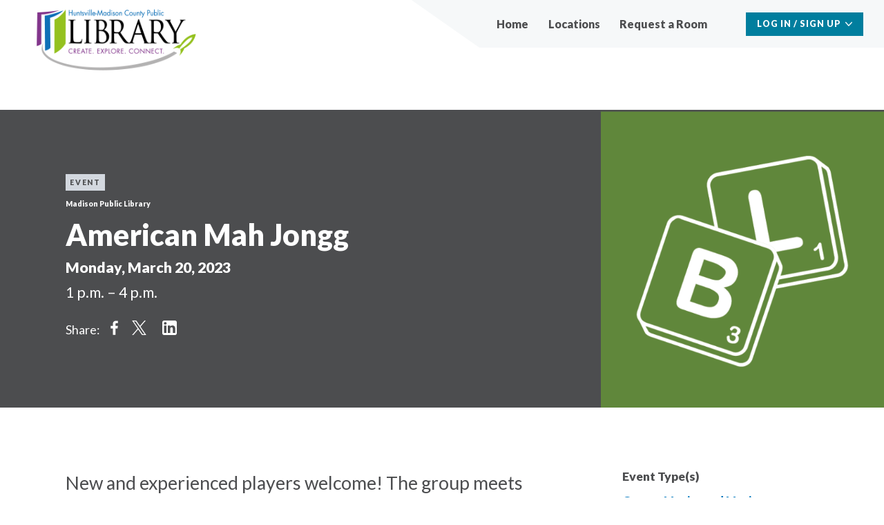

--- FILE ---
content_type: text/html; charset=UTF-8
request_url: https://rooms.hmcpl.org/event/2023-03-20/american-mah-jongg
body_size: 6665
content:
<!DOCTYPE html>
<html lang="en" dir="ltr" prefix="content: http://purl.org/rss/1.0/modules/content/  dc: http://purl.org/dc/terms/  foaf: http://xmlns.com/foaf/0.1/  og: http://ogp.me/ns#  rdfs: http://www.w3.org/2000/01/rdf-schema#  schema: http://schema.org/  sioc: http://rdfs.org/sioc/ns#  sioct: http://rdfs.org/sioc/types#  skos: http://www.w3.org/2004/02/skos/core#  xsd: http://www.w3.org/2001/XMLSchema# ">
  <head>
    <meta charset="utf-8" />
<meta name="Generator" content="Drupal 10 (https://www.drupal.org)" />
<meta name="MobileOptimized" content="width" />
<meta name="HandheldFriendly" content="true" />
<meta name="viewport" content="width=device-width, initial-scale=1.0" />
<link rel="icon" href="/sites/default/files/favicon_0.png" type="image/png" />
<link rel="canonical" href="https://rooms.hmcpl.org/event/2023-03-20/american-mah-jongg" />
<link rel="shortlink" href="https://rooms.hmcpl.org/node/11660" />

    <title>American Mah Jongg | HMCPL Intercept</title>
    <link rel="stylesheet" media="all" href="/core/assets/vendor/jquery.ui/themes/base/core.css?t2o9yh" />
<link rel="stylesheet" media="all" href="/core/assets/vendor/jquery.ui/themes/base/controlgroup.css?t2o9yh" />
<link rel="stylesheet" media="all" href="/core/assets/vendor/jquery.ui/themes/base/checkboxradio.css?t2o9yh" />
<link rel="stylesheet" media="all" href="/core/assets/vendor/jquery.ui/themes/base/resizable.css?t2o9yh" />
<link rel="stylesheet" media="all" href="/core/assets/vendor/jquery.ui/themes/base/button.css?t2o9yh" />
<link rel="stylesheet" media="all" href="/core/assets/vendor/jquery.ui/themes/base/dialog.css?t2o9yh" />
<link rel="stylesheet" media="all" href="/core/themes/stable9/css/core/components/progress.module.css?t2o9yh" />
<link rel="stylesheet" media="all" href="/core/themes/stable9/css/core/components/ajax-progress.module.css?t2o9yh" />
<link rel="stylesheet" media="all" href="/core/themes/stable9/css/system/components/align.module.css?t2o9yh" />
<link rel="stylesheet" media="all" href="/core/themes/stable9/css/system/components/fieldgroup.module.css?t2o9yh" />
<link rel="stylesheet" media="all" href="/core/themes/stable9/css/system/components/container-inline.module.css?t2o9yh" />
<link rel="stylesheet" media="all" href="/core/themes/stable9/css/system/components/clearfix.module.css?t2o9yh" />
<link rel="stylesheet" media="all" href="/core/themes/stable9/css/system/components/details.module.css?t2o9yh" />
<link rel="stylesheet" media="all" href="/core/themes/stable9/css/system/components/hidden.module.css?t2o9yh" />
<link rel="stylesheet" media="all" href="/core/themes/stable9/css/system/components/item-list.module.css?t2o9yh" />
<link rel="stylesheet" media="all" href="/core/themes/stable9/css/system/components/js.module.css?t2o9yh" />
<link rel="stylesheet" media="all" href="/core/themes/stable9/css/system/components/nowrap.module.css?t2o9yh" />
<link rel="stylesheet" media="all" href="/core/themes/stable9/css/system/components/position-container.module.css?t2o9yh" />
<link rel="stylesheet" media="all" href="/core/themes/stable9/css/system/components/reset-appearance.module.css?t2o9yh" />
<link rel="stylesheet" media="all" href="/core/themes/stable9/css/system/components/resize.module.css?t2o9yh" />
<link rel="stylesheet" media="all" href="/core/themes/stable9/css/system/components/system-status-counter.css?t2o9yh" />
<link rel="stylesheet" media="all" href="/core/themes/stable9/css/system/components/system-status-report-counters.css?t2o9yh" />
<link rel="stylesheet" media="all" href="/core/themes/stable9/css/system/components/system-status-report-general-info.css?t2o9yh" />
<link rel="stylesheet" media="all" href="/core/themes/stable9/css/system/components/tablesort.module.css?t2o9yh" />
<link rel="stylesheet" media="all" href="//addtocalendar.com/atc/1.5/atc-style-blue.css" />
<link rel="stylesheet" media="all" href="/core/modules/ckeditor5/css/ckeditor5.dialog.fix.css?t2o9yh" />
<link rel="stylesheet" media="all" href="/core/assets/vendor/jquery.ui/themes/base/theme.css?t2o9yh" />
<link rel="stylesheet" media="all" href="/modules/contrib/flag/css/flag-link-ajax.css?t2o9yh" />
<link rel="stylesheet" media="all" href="/themes/contrib/intercept_base/build/components/addtocalendar/addtocalendar.component.css?t2o9yh" />
<link rel="stylesheet" media="all" href="/themes/contrib/intercept_base/build/components/account-menu/account-menu.component.css?t2o9yh" />
<link rel="stylesheet" media="all" href="/themes/contrib/intercept_base/build/components/content-header/content-header.component.css?t2o9yh" />
<link rel="stylesheet" media="all" href="/themes/contrib/intercept_base/build/components/footer/footer.css?t2o9yh" />
<link rel="stylesheet" media="all" href="/themes/contrib/intercept_base/build/components/header-desktop/header-desktop.component.css?t2o9yh" />
<link rel="stylesheet" media="all" href="/themes/contrib/intercept_base/build/components/header-mobile/header-mobile.component.css?t2o9yh" />
<link rel="stylesheet" media="all" href="/themes/contrib/intercept_base/build/components/highlight/highlight.component.css?t2o9yh" />
<link rel="stylesheet" media="all" href="/themes/contrib/intercept_base/build/components/intro/intro.component.css?t2o9yh" />
<link rel="stylesheet" media="all" href="/themes/contrib/intercept_base/build/components/location/location.component.css?t2o9yh" />
<link rel="stylesheet" media="all" href="/themes/contrib/intercept_base/build/components/main-menu/main-menu.component.css?t2o9yh" />
<link rel="stylesheet" media="all" href="/themes/contrib/intercept_base/build/components/metadata/metadata.component.css?t2o9yh" />
<link rel="stylesheet" media="all" href="/themes/contrib/intercept_base/build/components/more-link/more-link.component.css?t2o9yh" />
<link rel="stylesheet" media="all" href="/themes/contrib/intercept_base/build/components/page-title/page-title.component.css?t2o9yh" />
<link rel="stylesheet" media="all" href="/themes/contrib/intercept_base/build/components/staff-management-menu/staff-management-menu.component.css?t2o9yh" />
<link rel="stylesheet" media="all" href="/themes/contrib/intercept_base/build/components/action-button/action-button.theme.css?t2o9yh" />
<link rel="stylesheet" media="all" href="/themes/contrib/intercept_base/build/components/addtocalendar/addtocalendar.theme.css?t2o9yh" />
<link rel="stylesheet" media="all" href="/themes/contrib/intercept_base/build/components/content-header/content-header.theme.css?t2o9yh" />
<link rel="stylesheet" media="all" href="/themes/contrib/intercept_base/build/libraries/materialize-src/sass/materialize.css?t2o9yh" />
<link rel="stylesheet" media="all" href="/themes/contrib/intercept_base/build/libraries/global/global.css?t2o9yh" />
<link rel="stylesheet" media="print" href="/themes/contrib/intercept_base/build/libraries/global/global.print.css?t2o9yh" />
<link rel="stylesheet" media="all" href="https://cdnjs.cloudflare.com/ajax/libs/font-awesome/5.14.0/css/all.min.css" />
<link rel="stylesheet" media="all" href="/themes/contrib/intercept_base/build/libraries/global/custom.css?t2o9yh" />
<link rel="stylesheet" media="all" href="/themes/contrib/intercept_base/build/components/header/header--secondary-menu.css?t2o9yh" />
<link rel="stylesheet" media="all" href="/themes/contrib/intercept_base/build/components/header/header.theme.css?t2o9yh" />
<link rel="stylesheet" media="all" href="/themes/contrib/intercept_base/build/components/highlight/highlight.theme.css?t2o9yh" />
<link rel="stylesheet" media="all" href="/themes/contrib/intercept_base/build/components/intro/intro.theme.css?t2o9yh" />
<link rel="stylesheet" media="all" href="/themes/contrib/intercept_base/build/components/location/location.theme.css?t2o9yh" />
<link rel="stylesheet" media="all" href="/themes/contrib/intercept_base/build/components/more-link/more-link.theme.css?t2o9yh" />
<link rel="stylesheet" media="all" href="/themes/contrib/intercept_base/build/components/page-title/page-title.theme.css?t2o9yh" />

    <link href="https://fonts.googleapis.com/css?family=Lato:400,400i,900,900i" rel="stylesheet">
    
  </head>
  <body class="path-node page-node-type-event">
    <a href="#main-content" class="visually-hidden focusable skip-link">
      Skip to main content
    </a>
    
      <div class="dialog-off-canvas-main-canvas" data-off-canvas-main-canvas>
    


<div class="l--page-wrapper">
  <div class="l--page ">

          
<div class="header">
  





<header aria-label="Mobile Header" class="js-header-mobile header-mobile" role="banner">
  <div class="header-mobile__logo">
    <a href="https://hmcpl.org" title="Home" rel="home"     
  
  
  
  
 class="logo"
>
      <img src="https://rooms.hmcpl.org/sites/default/files/logo_hmcpl_horizontal_color.png" alt="HMCPL Intercept logo" class="logo__image">
  </a>
  </div>
  <div class="header-mobile__tabs">
          <button class="js-mobile-tab header-mobile__tab" aria-controls="mobile-panel--account" aria-expanded="false" role="tab">
    <span class="header-mobile__tab-text visually-hidden" data-action="expand">Expand Account</span>
    <div class="header-mobile__tab-icon" data-action="expand"></div>
    <span class="header-mobile__tab-text visually-hidden" data-action="collapse">Collapse Account</span>
    <div class="header-mobile__tab-icon" data-action="collapse"></div>
  </button>
  <div id="mobile-panel--account" class="js-mobile-panel header-mobile__panel" aria-hidden="true" role="tabpanel"></div>

      <button class="js-mobile-tab header-mobile__tab" aria-controls="mobile-panel--menu" aria-expanded="false" role="tab">
    <span class="header-mobile__tab-text visually-hidden" data-action="expand">Expand Menu</span>
    <div class="header-mobile__tab-icon" data-action="expand"></div>
    <span class="header-mobile__tab-text visually-hidden" data-action="collapse">Collapse Menu</span>
    <div class="header-mobile__tab-icon" data-action="collapse"></div>
  </button>
  <div id="mobile-panel--menu" class="js-mobile-panel header-mobile__panel" aria-hidden="true" role="tabpanel">  <div class="region region--primary-menu">
    <div class="region--primary-menu--content">
      <nav role="navigation" aria-labelledby="block-hmcpl-intercept-mainnavigation-menu" id="block-hmcpl-intercept-mainnavigation" class="block block-menu navigation menu--main">
            
  <h2 class="visually-hidden" id="block-hmcpl-intercept-mainnavigation-menu">Main navigation</h2>
  

        
              <ul class="menu menu--main header-desktop__secondary-menu">
                    <li class="menu__item menu-item header-desktop__secondary-menu-item">
        <a href="/" class="header-desktop__secondary-menu-link" data-drupal-link-system-path="&lt;front&gt;">Home</a>
              </li>
                <li class="menu__item menu-item header-desktop__secondary-menu-item">
        <a href="/locations" class="header-desktop__secondary-menu-link" data-drupal-link-system-path="locations">Locations</a>
              </li>
                <li class="menu__item menu-item header-desktop__secondary-menu-item">
        <a href="https://hmcpl.org/reserve" title="Place a request for a room online or by phone." class="header-desktop__secondary-menu-link">Request a Room</a>
              </li>
                <li class="menu__item menu-item header-desktop__secondary-menu-item">
        <a href="/events/thisweek" title="Events this week; search engine entry point" class="header-desktop__secondary-menu-link" data-drupal-link-system-path="events/thisweek"> </a>
              </li>
        </ul>
  


  </nav>
<div id="block-searchindex">
  
    
      
  </div>

    </div>
  </div>
</div>

  </div>
</header>
  



<header aria-label="Desktop Header" class="header-desktop desktop" role="banner">
  <div class="header-desktop__inner l-page">
    <div class="header-desktop__logo">
      <a href="https://hmcpl.org" title="Home" rel="home"     
  
  
  
  
 class="logo"
>
      <img src="https://rooms.hmcpl.org/sites/default/files/logo_hmcpl_horizontal_color.png" alt="HMCPL Intercept logo" class="logo__image">
  </a>
    </div>
    <div class="header-desktop__content">
      <div class="header-desktop__secondary">
          <div class="region region--primary-menu">
    <div class="region--primary-menu--content">
      <nav role="navigation" aria-labelledby="block-hmcpl-intercept-mainnavigation-menu" id="block-hmcpl-intercept-mainnavigation" class="block block-menu navigation menu--main">
            
  <h2 class="visually-hidden" id="block-hmcpl-intercept-mainnavigation-menu">Main navigation</h2>
  

        
              <ul class="menu menu--main header-desktop__secondary-menu">
                    <li class="menu__item menu-item header-desktop__secondary-menu-item">
        <a href="/" class="header-desktop__secondary-menu-link" data-drupal-link-system-path="&lt;front&gt;">Home</a>
              </li>
                <li class="menu__item menu-item header-desktop__secondary-menu-item">
        <a href="/locations" class="header-desktop__secondary-menu-link" data-drupal-link-system-path="locations">Locations</a>
              </li>
                <li class="menu__item menu-item header-desktop__secondary-menu-item">
        <a href="https://hmcpl.org/reserve" title="Place a request for a room online or by phone." class="header-desktop__secondary-menu-link">Request a Room</a>
              </li>
                <li class="menu__item menu-item header-desktop__secondary-menu-item">
        <a href="/events/thisweek" title="Events this week; search engine entry point" class="header-desktop__secondary-menu-link" data-drupal-link-system-path="events/thisweek"> </a>
              </li>
        </ul>
  


  </nav>
<div id="block-searchindex">
  
    
      
  </div>

    </div>
  </div>

                
    
  <div class="account-menu">
    <button id="account-menu__button--desktop" data-toggleGroup="header" data-toggleFocused aria-controls="account-menu__panel--desktop" aria-haspopup aria-expanded="false" class="js-toggle account-menu__button">Log In / Sign Up</button>
    <div id="account-menu__panel--desktop" class="account-menu__panel" role="dialog" aria-labelledby="account-menu__button--desktop" aria-expanded="false">
      <div class="account-menu__content">
          <div class="region region--secondary-menu">
    <div id="block-hmcpl-intercept-userlogin" role="form">
  
    
      <form class="user-login-form" data-drupal-selector="user-login-form" action="/event/2023-03-20/american-mah-jongg?destination=/event/2023-03-20/american-mah-jongg" method="post" id="user-login-form" accept-charset="UTF-8">
  <div class="input-field js-form-item form-item js-form-type-textfield form-item-name js-form-item-name">
      <label for="edit-name" class="input__label active js-form-required form-required">Username</label>
        <input autocorrect="none" autocapitalize="none" spellcheck="false" autocomplete="username" data-drupal-selector="edit-name" data-msg-maxlength="Username field has a maximum length of 60." data-msg-required="Username field is required." type="text" id="edit-name" name="name" value="" size="15" maxlength="60" class="form-text required" required="required" aria-required="true" />

        </div>
<div class="input-field js-form-item form-item js-form-type-password form-item-pass js-form-item-pass">
      <label for="edit-pass" class="input__label active js-form-required form-required">Password</label>
        <input autocomplete="current-password" data-drupal-selector="edit-pass" data-msg-maxlength="Password field has a maximum length of 128." data-msg-required="Password field is required." type="password" id="edit-pass" name="pass" size="15" maxlength="128" class="form-text required" required="required" aria-required="true" />

        </div>
<input autocomplete="off" data-drupal-selector="form-weiuqw40at50psuxjlzwpk7z-lcxjhu-zni0lglbrlu" type="hidden" name="form_build_id" value="form-wEiuqW40at50psuXJlzwPK7z_lCxjhu-ZNI0lgLbRlU" />
<input data-drupal-selector="edit-user-login-form" type="hidden" name="form_id" value="user_login_form" />
<div data-drupal-selector="edit-actions" class="form-actions js-form-wrapper form-wrapper" id="edit-actions"><input data-drupal-selector="edit-submit" type="submit" id="edit-submit" name="op" value="Log in" class="button js-form-submit form-submit" />
</div>

</form>
<div class="item-list"><ul class="list--bullets"><li><a href="/user/password" title="Send password reset instructions via email." class="request-password-link">Reset your password</a></li></ul></div>
  </div>

  </div>

      </div>
    </div>
  </div>


      </div>
  </div>
</header>
</div>
    
          
      
          
            <main role="main" >
        <a id="main-content" tabindex="-1"></a>
                          
        <div class="layout-content">
    <div>
    <div data-drupal-messages-fallback class="hidden"></div>      
<article about="/event/2023-03-20/american-mah-jongg" class="article">
  <div class="l--sidebar-after">
    <div class="l__header">
      

<header     
  
  
  
  
 class="l--section content-header"
>
      <div class="content-header__image" style="background-image: url(/sites/default/files/styles/4to3_740x556/public/2021-11/Scrabble.png?h=fa98897e&amp;itok=g5jGviva);">
      <span role="img" aria-label="Scrabble"></span>
          </div>
  
  <div class="content-header__text">
        <div class="content-header__highlight">
      

<span class="highlight">Event</span>
    </div>
    
          <p class="content-header__supertitle">Madison Public Library</p>
    
        <div class="content-header__title">
                      
<h1     
  
                  
  
                  
 id="page-title" class="page-title page-title--reversed"
>
  
      American Mah Jongg
  
  </h1>
          </div>
    
    
          <p class="content-header__date">
        <span class="content-header__date-date">Monday, March 20, 2023</span>
        <span class="content-header__date-time">1 p.m. – 4 p.m.</span>
      </p>
    
    
            <div class="share">Share: </div>
    <div class="menu--social-media-menu">
      <a href="https://www.facebook.com/share.php?u=https://rooms.hmcpl.org/event/2023-03-20/american-mah-jongg">Share on Facebook</a>
      <a href="https://twitter.com/intent/tweet?text=American Mah Jongg&url=https://rooms.hmcpl.org/event/2023-03-20/american-mah-jongg">Share on Twitter</a>
      <a href="https://www.linkedin.com/sharing/share-offsite/?url=https://rooms.hmcpl.org/event/2023-03-20/american-mah-jongg">Share on LinkedIn</a>
    </div>
      </div>
</header>
    </div>
    <div class="l__main l--offset">
      <div class="l__primary">
        <div class="l--section">
          <div class="l--subsection--tight">
                            
<div class="intro"><p>New and experienced players welcome! The group meets every Monday and Friday from 1:00 p.m. to 4:00 p.m. For more information contact Carolyn at <a href="mailto:creagle@hmcpl.org">creagle@hmcpl.org</a> or call 256-461-0046.</p>
</div>

                                      
                                  </div>
                    <div class="l--subsection--tight">
            <div class="actions__register">
              
            </div>
          </div>
          <div class="actions l--subsection--tight">
            <div class="actions__save">
              
              <span class="addtocalendar atc-style-blue" data-calendars="Google Calendar, Outlook Online, iCalendar, Outlook, Yahoo! Calendar" data-secure="auto"><a class="atcb-link">Add to Calendar</a>
<var class="atc_event"><var class="atc_date_start">2023-03-20 13:00:00</var>
<var class="atc_date_end">2023-03-20 16:00:00</var>
<var class="atc_title">American Mah Jongg</var>
<var class="atc_description">
            Come to the Madison Library to play American Mah Jongg.
      </var>
<var class="atc_location">Madison Public Library</var>
<var class="atc_organizer">HMCPL Intercept</var>
<var class="atc_organizer_email">web@hmcpl.org</var>
<var class="atc_timezone">America/Chicago</var>
<var class="atc_privacy">public</var>
</var></span>

            </div>
          </div>
        </div>

                <div class="l--section">
          
<aside     
  
  
  
  
 class="location"
>
    <div class="location__image" style="background-image: url(/sites/default/files/styles/4to3_740x556/public/2021-04/Madison.jpg?h=441ec17b&amp;itok=94cAzDo8);">
    <span role="img" aria-label="Madison Public Library"></span>
  </div>
    <div class="location__content">
    <header class="location__header">
          <h3 class="location__title">Madison Public Library</h3>
                  <p class="location__subtitle">Auditorium 2</p>
          </header>
        <div class="location__address">
      <p class="address" translate="no"><span class="address-line1">142 Plaza Blvd.</span><br>
<span class="locality">Madison</span>, <span class="administrative-area">AL</span> <span class="postal-code">35758</span><br>
<span class="country">United States</span></p>
      256-461-0046
    </div>
              
<a     
  
                  
  
                  
 href="https://goo.gl/maps/AFAQj3AskH3rTRo98" class="more-link more-link--reversed"
>Get Directions&nbsp;<span class="more-link__arrow"><div class="icon icon--arrow-right"><svg xmlns="http://www.w3.org/2000/svg" width="17" height="17" viewBox="0 0 17 17">
  <polygon fill="inherit" fill-rule="evenodd" points="803.65 520.13 795.31 528.14 793.21 525.77 797.71 521.81 787 521.81 787 518.33 797.71 518.33 793.21 514.37 795.31 512 803.65 520.01" transform="translate(-787 -512)"/>
</svg>
</div>
</span></a>
      </div>
</aside>
        </div>
              </div>
      <div class="l__secondary">
                          
  




<div     
  
  
  
  
 class="metadata"
>
      <h4 class="metadata__title">Event Type(s)</h4>
        <div class="metadata__content">      <div class="metadata__item metadata__item--block"><a href="/taxonomy/term/58" hreflang="en">Games, Movies and Music</a></div>
  </div>
  </div>

                          
  




<div     
  
  
  
  
 class="metadata"
>
      <h4 class="metadata__title">Audience(s)</h4>
        <div class="metadata__content">      <div class="metadata__item metadata__item--block"><a href="/taxonomy/term/1" hreflang="en">Adults (19 and up)</a></div>
  </div>
  </div>

                          
                          
                      </div>
    </div>
  </div>
</article>

  </div>

</div>
      </main>
          </div>
    

<footer class="footer" role="contentinfo">
  <div class="l--page ">
    <div class="l--offset">
      
    </div>
  </div>
</footer>
  </div>

  </div>

    
    <script type="application/json" data-drupal-selector="drupal-settings-json">{"path":{"baseUrl":"\/","pathPrefix":"","currentPath":"node\/11660","currentPathIsAdmin":false,"isFront":false,"currentLanguage":"en"},"pluralDelimiter":"\u0003","suppressDeprecationErrors":true,"ajaxPageState":{"libraries":"[base64]","theme":"hmcpl_intercept","theme_token":null},"ajaxTrustedUrl":{"form_action_p_pvdeGsVG5zNF_XLGPTvYSKCf43t8qZYSwcfZl2uzM":true},"clientside_validation_jquery":{"validate_all_ajax_forms":2,"force_validate_on_blur":false,"force_html5_validation":false,"messages":{"required":"This field is required.","remote":"Please fix this field.","email":"Please enter a valid email address.","url":"Please enter a valid URL.","date":"Please enter a valid date.","dateISO":"Please enter a valid date (ISO).","number":"Please enter a valid number.","digits":"Please enter only digits.","equalTo":"Please enter the same value again.","maxlength":"Please enter no more than {0} characters.","minlength":"Please enter at least {0} characters.","rangelength":"Please enter a value between {0} and {1} characters long.","range":"Please enter a value between {0} and {1}.","max":"Please enter a value less than or equal to {0}.","min":"Please enter a value greater than or equal to {0}.","step":"Please enter a multiple of {0}."}},"intercept":{"consumer":"de13226d-d667-4939-95e3-6dd72a8051c4","user":{"id":0,"uuid":"5eab4c3d-03fa-44f4-afe4-9183b467843d","name":"","roles":["anonymous"],"timezone":"America\/Chicago","utc_offset":-6},"room_reservations":{"eligibility_text":"","eligibility":"all"}},"userCertifications":"all","user":{"uid":0,"permissionsHash":"8629bfd522a942085c2d25fa26293b5223178ef4162fa58d859d8eed334aafc3"}}</script>
<script src="/modules/contrib/jquery_once/lib/jquery_3.7.1_jquery.min.js?v=3.7.1"></script>
<script src="/core/assets/vendor/once/once.min.js?v=1.0.1"></script>
<script src="/core/misc/drupalSettingsLoader.js?v=10.4.6"></script>
<script src="/core/misc/drupal.js?v=10.4.6"></script>
<script src="/core/misc/drupal.init.js?v=10.4.6"></script>
<script src="/core/assets/vendor/jquery.ui/ui/version-min.js?v=10.4.6"></script>
<script src="/core/assets/vendor/jquery.ui/ui/data-min.js?v=10.4.6"></script>
<script src="/core/assets/vendor/jquery.ui/ui/disable-selection-min.js?v=10.4.6"></script>
<script src="/core/assets/vendor/jquery.ui/ui/jquery-patch-min.js?v=10.4.6"></script>
<script src="/core/assets/vendor/jquery.ui/ui/scroll-parent-min.js?v=10.4.6"></script>
<script src="/core/assets/vendor/jquery.ui/ui/unique-id-min.js?v=10.4.6"></script>
<script src="/core/assets/vendor/jquery.ui/ui/focusable-min.js?v=10.4.6"></script>
<script src="/core/assets/vendor/jquery.ui/ui/keycode-min.js?v=10.4.6"></script>
<script src="/core/assets/vendor/jquery.ui/ui/plugin-min.js?v=10.4.6"></script>
<script src="/core/assets/vendor/jquery.ui/ui/widget-min.js?v=10.4.6"></script>
<script src="/core/assets/vendor/jquery.ui/ui/labels-min.js?v=10.4.6"></script>
<script src="/core/assets/vendor/jquery.ui/ui/widgets/controlgroup-min.js?v=10.4.6"></script>
<script src="/core/assets/vendor/jquery.ui/ui/form-reset-mixin-min.js?v=10.4.6"></script>
<script src="/core/assets/vendor/jquery.ui/ui/widgets/mouse-min.js?v=10.4.6"></script>
<script src="/core/assets/vendor/jquery.ui/ui/widgets/checkboxradio-min.js?v=10.4.6"></script>
<script src="/core/assets/vendor/jquery.ui/ui/widgets/draggable-min.js?v=10.4.6"></script>
<script src="/core/assets/vendor/jquery.ui/ui/widgets/resizable-min.js?v=10.4.6"></script>
<script src="/core/assets/vendor/jquery.ui/ui/widgets/button-min.js?v=10.4.6"></script>
<script src="/core/assets/vendor/jquery.ui/ui/widgets/dialog-min.js?v=10.4.6"></script>
<script src="/core/assets/vendor/tabbable/index.umd.min.js?v=6.2.0"></script>
<script src="/core/assets/vendor/tua-body-scroll-lock/tua-bsl.umd.min.js?v=10.4.6"></script>
<script src="/modules/contrib/intercept/modules/intercept_core/js/dist/babelHelpers.js?t2o9yh"></script>
<script src="https://cdn.jsdelivr.net/npm/react@17/umd/react.production.min.js"></script>
<script src="https://cdn.jsdelivr.net/npm/react-dom@17/umd/react-dom.production.min.js"></script>
<script src="https://cdn.jsdelivr.net/npm/moment@2.20.1/min/moment.min.js"></script>
<script src="https://cdnjs.cloudflare.com/ajax/libs/moment-timezone/0.5.38/moment-timezone-with-data-10-year-range.js"></script>
<script src="/modules/contrib/intercept/modules/intercept_core/js/dist/interceptCommon.js?t2o9yh"></script>
<script src="/modules/contrib/intercept/modules/intercept_core/js/dist/interceptTheme.js?t2o9yh"></script>
<script src="/modules/contrib/intercept/modules/intercept_core/js/dist/interceptClient.js?t2o9yh"></script>
<script src="/modules/contrib/intercept/modules/intercept_event/js/dist/eventAddToCalendar.js?t2o9yh"></script>
<script src="https://cdn.jsdelivr.net/npm/jquery-validation@1.21.0/dist/jquery.validate.min.js"></script>
<script src="/core/misc/debounce.js?v=10.4.6"></script>
<script src="/modules/contrib/clientside_validation/clientside_validation_jquery/js/cv.jquery.ckeditor.js?t2o9yh"></script>
<script src="/modules/contrib/clientside_validation/clientside_validation_jquery/js/cv.jquery.ife.js?t2o9yh"></script>
<script src="/modules/contrib/clientside_validation/clientside_validation_jquery/js/cv.jquery.validate.js?t2o9yh"></script>
<script src="/core/misc/progress.js?v=10.4.6"></script>
<script src="/core/assets/vendor/loadjs/loadjs.min.js?v=4.3.0"></script>
<script src="/core/misc/announce.js?v=10.4.6"></script>
<script src="/core/misc/message.js?v=10.4.6"></script>
<script src="/core/misc/ajax.js?v=10.4.6"></script>
<script src="/core/misc/displace.js?v=10.4.6"></script>
<script src="/core/misc/jquery.tabbable.shim.js?v=10.4.6"></script>
<script src="/core/misc/position.js?v=10.4.6"></script>
<script src="/core/misc/dialog/dialog-deprecation.js?v=10.4.6"></script>
<script src="/core/misc/dialog/dialog.js?v=10.4.6"></script>
<script src="/core/misc/dialog/dialog.position.js?v=10.4.6"></script>
<script src="/core/misc/dialog/dialog.jquery-ui.js?v=10.4.6"></script>
<script src="/core/modules/ckeditor5/js/ckeditor5.dialog.fix.js?v=10.4.6"></script>
<script src="/core/misc/dialog/dialog.ajax.js?v=10.4.6"></script>
<script src="/modules/contrib/flag/js/flag-action_link_flash.js?v=10.4.6"></script>
<script src="/modules/custom/hmcpl_intercept_custom/js/default_date_auto_submit.js?v=1.x"></script>
<script src="/themes/contrib/intercept_base/libraries/materialize-src/js/bin/materialize.js?t2o9yh"></script>
<script src="/themes/contrib/intercept_base/build/libraries/materialize-src/js/select.js?t2o9yh"></script>
<script src="/themes/contrib/intercept_base/build/libraries/global/global.js?v=1.0.x"></script>
<script src="/themes/contrib/intercept_base/build/libraries/global/custom.js?v=1.0.x"></script>
<script src="/themes/contrib/intercept_base/vendor/jQuery.hoverIntent/jQuery.hoverIntent.js?v=1.0.x"></script>
<script src="/themes/contrib/intercept_base/build/libraries/toggle/toggle.js?v=1.0.x"></script>
<script src="/themes/contrib/intercept_base/build/components/header/header.js?t2o9yh"></script>
<script src="/themes/contrib/intercept_base/build/components/header/headerDeviceContext.js?t2o9yh"></script>
<script src="/themes/contrib/intercept_base/build/libraries/tabbed/tabbed.js?v=1.0.x"></script>
<script src="/themes/contrib/intercept_base/build/components/main-menu/main-menu.js?t2o9yh"></script>
<script src="https://cdn.jsdelivr.net/npm/jquery-once@2.2.3/jquery.once.min.js"></script>
<script src="/themes/contrib/intercept_base/build/components/staff-management-menu/staff-management-menu.js?t2o9yh"></script>
<script src="/modules/contrib/intercept/modules/intercept_event/js/event_checkin_period_invalidator.js?t2o9yh"></script>

        <div id='scroll-to-top-wrapper'>
      <div class="l--page">
        <div class="l--offset">
          <a id='scroll-to-top' alt="scroll to top link"></a>
        </div>  
      </div>
    </div>
  </body>
</html>


--- FILE ---
content_type: text/css
request_url: https://rooms.hmcpl.org/themes/contrib/intercept_base/build/components/addtocalendar/addtocalendar.component.css?t2o9yh
body_size: 1272
content:
.addtocalendar {
  align-items: center;
  display: flex;
  font-style: normal;
}
.addtocalendar .atc_event {
  display: none;
}

.react-add-to-calendar {
  position: relative;
}

.addtocalendar .atcb-link,
.react-add-to-calendar__button {
  align-items: center;
  color: #747481 !important;
  display: flex;
  height: 1.875rem;
  font-style: normal;
  letter-spacing: 0.125em;
  text-decoration: none;
  text-transform: uppercase;
  transition: all 0.2s ease-out;
  white-space: normal;
}
.addtocalendar .atcb-link,
.react-add-to-calendar__button {
  font-size: 0.5rem;
}
@media (min-width: 48rem) {
  .addtocalendar .atcb-link,
  .react-add-to-calendar__button {
    font-size: 0.625rem;
  }
}
@media (min-width: 62rem) {
  .addtocalendar .atcb-link,
  .react-add-to-calendar__button {
    font-size: 0.75rem;
  }
}
.addtocalendar .atcb-link,
.react-add-to-calendar__button {
  line-height: 1;
}
.addtocalendar .atcb-link:hover, .addtocalendar .atcb-link:focus,
.react-add-to-calendar__button:hover,
.react-add-to-calendar__button:focus {
  cursor: pointer;
  color: #261f26 !important;
}
.addtocalendar .atcb-link:before,
.react-add-to-calendar__button:before {
  align-items: center;
  background-image: url("data:image/svg+xml;charset=utf-8,%3Csvg%20width%3D%2223%22%20height%3D%2225%22%20xmlns%3D%22http%3A%2F%2Fwww.w3.org%2F2000%2Fsvg%22%3E%3Cpath%20d%3D%22M20.6%203.9c.4%200%20.8.1%201.2.5.3.3.5.7.5%201.2v17.1c0%20.5-.2.9-.5%201.2-.4.4-.8.5-1.2.5H1.7c-.5%200-.9-.1-1.2-.5-.3-.3-.5-.7-.5-1.2V5.6c0-.5.2-.9.5-1.2.3-.4.7-.5%201.2-.5h1.7V2.6c0-.6.2-1.1.7-1.5A2%202%200%200%201%205.6.4h.8c.6%200%201.1.2%201.5.7.5.4.7.9.7%201.5v1.3h5.1V2.6c0-.6.2-1.1.6-1.5A2%202%200%200%201%2016%20.4h.8c.6%200%201.1.2%201.5.7.4.4.7.9.7%201.5v1.3h1.7zm-5.2-1.3v3.8l.1.3.4.2h.8c.1%200%20.2%200%20.3-.2l.1-.3V2.6v-.3l-.4-.2H16c-.2%200-.3%200-.4.2v.3zm-10.3%200v3.8c0%20.2%200%20.3.2.3%200%20.1.1.2.3.2h.8c.2%200%20.3%200%20.3-.2.1%200%20.2-.1.2-.3V2.6c0-.2%200-.3-.2-.3%200-.1-.1-.2-.3-.2h-.8c-.2%200-.3%200-.3.2-.1%200-.2.1-.2.3zm15.5%2020.1V9H1.7v13.7h18.9zM12%2015h3l.3.1.1.3v1.2l-.4.1h-3v3l-.1.3-.3.1h-1.2l-.1-.4v-3h-3l-.3-.1-.1-.3v-.9-.3l.4-.1h3v-3l.1-.3.3-.1H12l.1.4v3z%22%20fill%3D%22%2351832f%22%20fill-rule%3D%22evenodd%22%2F%3E%3C%2Fsvg%3E");
  background-position: center;
  background-repeat: no-repeat;
  background-size: 1.875em;
  content: "";
  display: inline-flex;
  height: 1.875em;
  justify-content: center;
  margin-right: 0.625rem;
  transition: transform 0.2s ease-out;
  white-space: nowrap;
  width: 2.875em;
}
.addtocalendar .atcb-link > span,
.react-add-to-calendar__button > span {
  align-items: center;
  display: flex;
  height: 1.875rem;
}

.react-add-to-calendar__dropdown {
  background-color: #fff;
  box-shadow: 1px 1px 2px 1px rgba(129, 132, 135, 0.4);
  position: absolute;
  top: 100%;
  width: 100%;
  z-index: 1;
}
.react-add-to-calendar__dropdown > ul:not([class]) {
  margin: 0;
  padding: 0;
}
.react-add-to-calendar__dropdown > ul:not([class]) > li {
  list-style: none;
}
.react-add-to-calendar__dropdown > ul:not([class]) > li {
  margin: 0;
  padding: 0;
}
.react-add-to-calendar__dropdown > ul:not([class]) > li::before {
  content: none;
}
.react-add-to-calendar__dropdown > ul:not([class]) > li:not(:last-child) {
  border-bottom: 1px solid #eef1f4;
}
.react-add-to-calendar__dropdown > ul:not([class]) > li > a {
  display: block;
  padding: 0.75em 1em;
  text-decoration: none;
}
.react-add-to-calendar__dropdown > ul:not([class]) > li > a {
  font-size: 0.5rem;
}
@media (min-width: 48rem) {
  .react-add-to-calendar__dropdown > ul:not([class]) > li > a {
    font-size: 0.625rem;
  }
}
@media (min-width: 62rem) {
  .react-add-to-calendar__dropdown > ul:not([class]) > li > a {
    font-size: 0.75rem;
  }
}
.react-add-to-calendar__dropdown > ul:not([class]) > li > a {
  line-height: 1;
}

@media (min-width: 62rem) {
  .teaser__footer .room-reservation-addtocalendar {
    text-align: left;
  }
}
.teaser__footer .react-add-to-calendar__button:before {
  margin-right: 2rem;
}
.teaser__footer .react-add-to-calendar__dropdown > ul:not([class]) > li > a {
  font-size: 0.4618055556rem;
}
@media (min-width: 48rem) {
  .teaser__footer .react-add-to-calendar__dropdown > ul:not([class]) > li > a {
    font-size: 0.5208333333rem;
  }
}
@media (min-width: 62rem) {
  .teaser__footer .react-add-to-calendar__dropdown > ul:not([class]) > li > a {
    font-size: 0.625rem;
  }
}

--- FILE ---
content_type: text/css
request_url: https://rooms.hmcpl.org/themes/contrib/intercept_base/build/components/header-desktop/header-desktop.component.css?t2o9yh
body_size: 2007
content:
.header-desktop {
  --color-background: #FFF;
  --color-background-focus: #f6f8f9;
  --color-background-active: #f6f8f9;
  align-self: stretch;
  background-color: var(--color-background);
  padding: 0;
}
@media (max-width: 61.99875rem) {
  .header-desktop {
    display: none;
  }
}

.header-desktop__inner {
  display: flex;
  justify-content: space-between;
  margin-left: auto;
  margin-right: auto;
  max-width: calc(100% - 60px);
  width: 1600px;
}

.header-desktop__logo {
  align-self: flex-end;
  margin-bottom: 42px;
  flex: none;
  width: 16.25rem;
}
@media (min-width: 75rem) {
  .header-desktop__logo {
    width: 19.5rem;
  }
}

.header-desktop__content {
  display: flex;
  flex-direction: column;
  align-items: flex-end;
  min-height: 120px;
}

.header-desktop__secondary {
  position: relative;
  align-items: center;
  background-color: var(--color-background-active);
  display: flex;
  justify-content: flex-end;
  margin: 0;
  background-position: left top;
  z-index: 1;
  padding-bottom: 0.75rem;
  padding-top: 0.75rem;
}
.header-desktop__secondary::before {
  background-color: var(--color-background-active);
  content: "";
  display: block;
  position: absolute;
  height: 175%;
  width: 75px;
  left: 0;
  bottom: 0;
  transform: rotateZ(-55deg);
  transform-origin: bottom left;
  z-index: -1;
}
.header-desktop__secondary::after {
  background-color: var(--color-background-active);
  content: "";
  display: block;
  position: absolute;
  height: 100%;
  width: max(calc((100vw - 1540px) / 2), 30px);
  left: 100%;
  z-index: -2;
}
@media (min-width: 75rem) {
  .header-desktop__secondary {
    padding-top: 1.25rem;
    padding-bottom: 1.25rem;
  }
}

.header-desktop__primary {
  align-items: center;
  display: flex;
  justify-content: flex-end;
  margin-top: 30px;
  margin-bottom: 30px;
}
.header-desktop__primary .region--primary-menu {
  margin-right: 16px;
}

.header__site-navigation {
  margin-left: 12px !important;
}

.header-desktop__search {
  position: absolute;
  top: 100%;
  left: 0;
  right: 0;
  width: auto;
}

.header-desktop__secondary-menu {
  display: flex;
  justify-content: flex-end;
  align-items: center;
  margin: 0 10px;
  padding: 0;
}

.header-desktop__secondary-menu-item {
  display: flex;
  margin: 0.3125rem 0.75rem;
}
@media (min-width: 75rem) {
  .header-desktop__secondary-menu-item {
    margin: 0.3125rem 1rem;
  }
}

.header-desktop__secondary-menu-link {
  color: #4c4d4f;
  text-decoration: none;
  font-weight: 600;
  font-size: 0.875rem;
  line-height: 25px;
  white-space: nowrap;
}
.header-desktop__secondary-menu-link:hover, .header-desktop__secondary-menu-link:focus {
  color: #747481;
}
@media (min-width: 75rem) {
  .header-desktop__secondary-menu-link {
    font-size: 1.125rem;
  }
}

.header-desktop__search-button {
  text-transform: none;
  display: flex;
  align-items: center;
  padding: 0.5em 1em;
  line-height: 1.2;
  font-size: 1.5rem;
  letter-spacing: 0;
}
.header-desktop__search-button::after {
  display: inline-flex;
  content: " ";
  position: relative;
  background-image: url("data:image/svg+xml;charset=utf-8,%3Csvg%20width%3D%2216%22%20height%3D%2217%22%20fill%3D%22none%22%20xmlns%3D%22http%3A%2F%2Fwww.w3.org%2F2000%2Fsvg%22%3E%3Cpath%20d%3D%22M15.781%2014.344c.125.156.219.344.219.531a.754.754%200%200%201-.219.531l-.875.875a.732.732%200%200%201-.531.219c-.219%200-.406-.063-.531-.219l-3.125-3.125c-.156-.125-.219-.312-.219-.531v-.5c-1.188.938-2.5%201.375-4%201.375-1.188%200-2.281-.281-3.281-.875a6.035%206.035%200%200%201-2.344-2.344C.281%209.281%200%208.187%200%207c0-1.188.281-2.25.875-3.25.563-1%201.344-1.781%202.344-2.375C4.219.812%205.313.5%206.5.5c1.188%200%202.25.313%203.25.875a6.653%206.653%200%200%201%202.375%202.375C12.688%204.75%2013%205.813%2013%207c0%201.5-.469%202.844-1.375%204h.5c.188%200%20.375.094.531.219l3.125%203.125ZM6.5%2011c.719%200%201.375-.156%202-.531.625-.344%201.094-.813%201.469-1.438A4.102%204.102%200%200%200%2010.5%207c0-.719-.188-1.375-.531-2A4.134%204.134%200%200%200%208.5%203.531%204.073%204.073%200%200%200%206.5%203c-.75%200-1.406.188-2.031.531-.625.375-1.094.844-1.438%201.469-.375.625-.531%201.281-.531%202%200%20.75.156%201.406.531%202.031A3.539%203.539%200%200%200%204.47%2010.47C5.094%2010.844%205.75%2011%206.5%2011Z%22%20fill%3D%22%23fff%22%2F%3E%3C%2Fsvg%3E");
  background-repeat: no-repeat;
  background-position: center;
  background-size: 100%;
  height: 1em;
  width: 1em;
  margin-left: 0.5em;
  transition: all 0.24s ease-out;
}
.header-desktop__search-button[aria-expanded=true]::after {
  background-image: url("data:image/svg+xml;charset=utf-8,%3Csvg%20width%3D%2213%22%20height%3D%2213%22%20fill%3D%22none%22%20xmlns%3D%22http%3A%2F%2Fwww.w3.org%2F2000%2Fsvg%22%3E%3Cpath%20d%3D%22m8.156%206.75%204.57%204.57c.07.106.106.211.106.317%200%20.14-.035.21-.105.281l-.809.809a.4.4%200%200%201-.281.105c-.14%200-.246-.035-.317-.105l-4.57-4.57-4.57%204.57a.567.567%200%200%201-.317.105c-.14%200-.21-.035-.281-.105l-.809-.809c-.07-.07-.105-.14-.105-.281%200-.106.035-.211.105-.317l4.57-4.57-4.57-4.57c-.07-.07-.105-.176-.105-.317a.4.4%200%200%201%20.105-.281l.809-.809c.07-.07.14-.105.281-.105.106%200%20.211.035.317.105l4.57%204.57%204.57-4.57c.07-.07.176-.105.317-.105a.4.4%200%200%201%20.281.105l.809.809a.4.4%200%200%201%20.105.281c0%20.14-.035.246-.105.317l-4.57%204.57Z%22%20fill%3D%22%23fff%22%2F%3E%3C%2Fsvg%3E");
  transform: rotate(90deg) scale(0.8);
}

.header-desktop__search-panel {
  background-color: var(--color-background-active);
  position: absolute;
  left: 0;
  right: 0;
  top: 100%;
  padding-left: 30px;
  padding-right: 30px;
  padding-bottom: 30px;
  padding-top: 30px;
  padding-bottom: 20px;
  background-color: #eef1f4;
  box-shadow: 0 1rem 0.5rem 0 rgba(0, 0, 0, 0.25);
  margin: auto;
  opacity: 0;
  position: absolute;
  transform: translateY(-50%);
  transition: all 0.12s ease-in-out;
  z-index: -1;
  visibility: hidden;
  width: 100%;
}
.header-desktop__search-panel .search-bar {
  max-width: calc(100% - 60px);
  width: 1600px;
  margin: auto;
}
.header-desktop__search-panel .search-bar__form {
  border: 0;
}
.header-desktop__search-panel .search-bar__input {
  border: 1px solid #007E9E;
  border-right: 0;
  padding: 20px 24px;
  font-size: 1rem;
}
.header-desktop__search-panel .search-bar__submit {
  border: 1px solid #007E9E;
  border-left: 0;
}
.header-desktop__search-panel .search-bar__type {
  background-color: transparent;
  border: 0;
  padding-left: 0;
  padding-right: 0;
}

.header-desktop__search-panel[aria-expanded=true] {
  opacity: 1;
  overflow: visible;
  transform: translateY(0);
  visibility: visible;
}

--- FILE ---
content_type: text/css
request_url: https://rooms.hmcpl.org/themes/contrib/intercept_base/build/components/highlight/highlight.component.css?t2o9yh
body_size: 150
content:
.highlight {
  display: inline-block;
  padding: 0.3rem 0.5875em;
}
.highlight {
  font-size: 0.5rem;
}
@media (min-width: 48rem) {
  .highlight {
    font-size: 0.625rem;
  }
}
@media (min-width: 62rem) {
  .highlight {
    font-size: 0.75rem;
  }
}

--- FILE ---
content_type: text/css
request_url: https://rooms.hmcpl.org/themes/contrib/intercept_base/build/components/location/location.component.css?t2o9yh
body_size: 574
content:
.location {
  align-items: stretch;
  display: flex;
  flex-direction: column;
  position: relative;
}
@media (min-width: 37.5rem) and (max-width: 47.99875rem) {
  .location {
    flex-direction: row;
  }
}
@media (min-width: 62rem) {
  .location {
    flex-direction: row;
  }
}

.location__image {
  background-position: center;
  background-repeat: no-repeat;
  background-size: cover;
  padding-bottom: 66.6666666667%;
}
@media (min-width: 37.5rem) and (max-width: 47.99875rem) {
  .location__image {
    flex-basis: 42.8571428571%;
    padding-bottom: 0;
  }
}
@media (min-width: 62rem) {
  .location__image {
    flex-basis: 46.6666666667%;
    padding-bottom: 0;
  }
}

.location__content {
  padding-top: 1.5625rem;
  padding-bottom: 1.5625rem;
  padding-left: 6.25%;
  padding-right: 6.25%;
  color: #fff;
  flex: auto;
}
@media (min-width: 48rem) {
  .location__content {
    padding-top: 2.0625rem;
  }
}
@media (min-width: 62rem) {
  .location__content {
    padding-top: 3.125rem;
  }
}
@media (min-width: 48rem) {
  .location__content {
    padding-bottom: 2.0625rem;
  }
}
@media (min-width: 62rem) {
  .location__content {
    padding-bottom: 3.125rem;
  }
}
@media (min-width: 48rem) {
  .location__content {
    align-self: center;
  }
}

.location__highlight:not(:last-child) {
  margin-bottom: 0.375rem;
}
@media (min-width: 48rem) {
  .location__highlight:not(:last-child) {
    margin-bottom: 0.495rem;
  }
}
@media (min-width: 62rem) {
  .location__highlight:not(:last-child) {
    margin-bottom: 0.75rem;
  }
}

.location__header:not(:last-child) {
  margin-bottom: 0.375rem;
}
@media (min-width: 48rem) {
  .location__header:not(:last-child) {
    margin-bottom: 0.495rem;
  }
}
@media (min-width: 62rem) {
  .location__header:not(:last-child) {
    margin-bottom: 0.75rem;
  }
}

.location__title:not(:last-child),
.location__subtitle:not(:last-child),
.location__address:not(:last-child) {
  margin-bottom: 0.375rem;
}
@media (min-width: 48rem) {
  .location__title:not(:last-child),
  .location__subtitle:not(:last-child),
  .location__address:not(:last-child) {
    margin-bottom: 0.495rem;
  }
}
@media (min-width: 62rem) {
  .location__title:not(:last-child),
  .location__subtitle:not(:last-child),
  .location__address:not(:last-child) {
    margin-bottom: 0.75rem;
  }
}

.location__title {
  font-size: 1.0347222222rem;
}
@media (min-width: 48rem) {
  .location__title {
    font-size: 1.40625rem;
  }
}
@media (min-width: 62rem) {
  .location__title {
    font-size: 1.875rem;
  }
}

.location__subtitle {
  font-size: 0.7291666667rem;
}
@media (min-width: 48rem) {
  .location__subtitle {
    font-size: 0.9375rem;
  }
}
@media (min-width: 62rem) {
  .location__subtitle {
    font-size: 1.125rem;
  }
}

.location__address {
  font-size: 0.7291666667rem;
}
@media (min-width: 48rem) {
  .location__address {
    font-size: 0.9375rem;
  }
}
@media (min-width: 62rem) {
  .location__address {
    font-size: 1.125rem;
  }
}
.location__address > p,
.location__address > a:not([class]) {
  margin-bottom: 0;
}

--- FILE ---
content_type: text/css
request_url: https://rooms.hmcpl.org/themes/contrib/intercept_base/build/components/main-menu/main-menu.component.css?t2o9yh
body_size: 1657
content:
#mobile-panel--menu .menu--main {
  position: relative;
}

#mobile-panel--menu .menu--main .menu__item {
  position: relative;
  display: flex;
  flex-direction: row;
  justify-content: space-between;
  align-items: center;
  padding: 0.5em 0;
  white-space: nowrap;
  line-height: 1;
  background-color: transparent;
  color: #4c4d4f;
  font-weight: 600;
  letter-spacing: normal;
  text-transform: none;
  font-size: 1.25rem;
  margin: 0 1em;
  border-bottom: 2px solid transparent;
}
#mobile-panel--menu .menu--main .menu__item:hover, #mobile-panel--menu .menu--main .menu__item:active, #mobile-panel--menu .menu--main .menu__item:focus {
  background-color: transparent;
  color: #007E9E;
}
@media (min-width: 62rem) {
  #mobile-panel--menu .menu--main .menu__item {
    font-size: 1.5rem;
  }
}
@media (min-width: 62rem) and (max-width: 74.99875rem) {
  #mobile-panel--menu .menu--main .menu__item {
    margin: 0 0.5em;
  }
}

.main-menu__panel[aria-hidden=true] {
  display: none;
}

.main-menu__panel[aria-hidden=false] {
  display: flex;
  flex-direction: column;
}

.header-mobile .menu--main .menu {
  list-style-type: none;
  display: flex;
  flex-direction: column;
  align-items: flex-start;
  flex: none;
  order: 3;
  flex-grow: 0;
  margin: 0;
  grid-row-gap: 5px;
  row-gap: 5px;
  padding-left: 0;
}
.header-mobile .menu--main .menu .menu__item {
  display: block;
  line-height: 1.2;
}
.header-mobile .menu--main .menu > * + * {
  margin-top: 0.5em;
}
.header-mobile .menu--main .menu > * + * > span {
  padding-top: 1em;
}
.header-mobile .menu--main .menu .header-desktop__secondary-menu-link {
  color: #4c4d4f;
  display: block;
  text-decoration: none;
  position: static;
  left: 0;
  top: 0;
  bottom: 0;
  font-style: normal;
  font-weight: 500;
  font-size: 1rem;
  line-height: 1.2;
  /* Inside Auto Layout */
  flex: none;
  order: 0;
  flex-grow: 0;
}
@media (min-width: 75rem) {
  .header-mobile .menu--main .menu .header-desktop__secondary-menu-link {
    font-size: 1.125rem;
  }
}
.header-mobile .menu--main .menu .header-desktop__secondary-menu-link.menu--heading-group-lower {
  font-weight: 700;
  cursor: none;
  pointer-events: none;
}
.header-mobile .menu--main .menu .header-desktop__secondary-menu-link.menu--heading-group-lower,
.header-mobile .menu--main .menu .menu__item.menu__item--expanded > span {
  font-weight: 700;
  cursor: none;
  pointer-events: none;
}
.header-mobile .menu--main .menu li a:hover {
  color: #D13400;
}
.header-mobile .menu--main .menu li > .caps {
  text-transform: uppercase;
  font-weight: bold;
}
.header-mobile .menu--main .menu li > .link-external:after {
  display: inline-flex;
  content: " ";
  background-image: url("data:image/svg+xml;charset=utf-8,%3Csvg aria-hidden='true' data-prefix='fas' data-icon='external-link-square-alt' xmlns='http://www.w3.org/2000/svg' viewBox='0 0 448 512' class='svg-inline--fa fa-external-link-square-alt fa-w-14 fa-2x'%3E%3Cpath fill='%23007E9E' d='M448 80v352c0 26.51-21.49 48-48 48H48c-26.51 0-48-21.49-48-48V80c0-26.51 21.49-48 48-48h352c26.51 0 48 21.49 48 48zm-88 16H248.029c-21.313 0-32.08 25.861-16.971 40.971l31.984 31.987L67.515 364.485c-4.686 4.686-4.686 12.284 0 16.971l31.029 31.029c4.687 4.686 12.285 4.686 16.971 0l195.526-195.526 31.988 31.991C358.058 263.977 384 253.425 384 231.979V120c0-13.255-10.745-24-24-24z'/%3E%3C/svg%3E");
  background-repeat: no-repeat;
  background-position: center;
  height: 13px;
  color: #03a9f4;
  width: 40px;
}
.header-mobile .menu--main .menu li span.no-link {
  /* text */
  position: static;
  left: 0;
  right: 0;
  top: 0;
  bottom: 0;
  font-weight: bold;
  font-size: 1.125rem;
  line-height: 25px;
  color: #4c4d4f;
  flex: none;
  order: 0;
  flex-grow: 1;
  margin: 0 12px;
  -webkit-box-decoration-break: clone;
  box-decoration-break: clone;
}
.header-mobile .menu--main .menu[data-depth="1"] {
  list-style-type: none;
  margin-top: 12px;
  padding-left: 0;
}

#mobile-panel--menu .menu--main .menu {
  align-items: stretch;
}
#mobile-panel--menu .menu--main .menu__item {
  display: block;
  margin-top: 0;
}
#mobile-panel--menu .menu--main .menu__item > .header-desktop__secondary-menu-link {
  border-bottom: 2px dotted #C4C7CA;
  display: block;
  box-sizing: border-box;
  justify-content: space-between;
  width: 100%;
  padding: 0.5em 20px;
  margin: 0;
  text-decoration: none;
  font-style: normal;
  font-weight: 600;
  font-size: 1.25rem;
  margin: 0;
  width: 100%;
}

.header-desktop .region--primary-menu__content {
  display: flex;
  align-items: flex-end;
  justify-content: flex-end;
}
.header-desktop #mobile-panel--menu .menu--main .menu__item {
  border-bottom: 2px solid transparent;
}
.header-desktop #mobile-panel--menu .menu--main .menu__item[aria-selected=true] {
  border-bottom-color: #007E9E;
}
.header-desktop .main-menu__panel {
  padding: 48px;
  position: absolute;
  top: calc(100% + 18px);
  width: 415px;
  left: 50%;
  transform: translateX(-50%);
  background-color: #ECEFF2;
  box-shadow: 4px 4px 14px rgba(0, 0, 0, 0.15);
}
.header-desktop .menu .header-desktop__secondary-menu-link.menu--right-arrow {
  font-size: 1rem;
}

.header-mobile .region--primary-menu__content {
  flex-direction: column;
}
.header-mobile #mobile-panel--menu .menu--main .menu__item {
  box-sizing: border-box;
  justify-content: space-between;
  width: 100%;
  padding: 0 20px;
  margin: 0;
}
.header-mobile * + .main-menu {
  border-top: 2px dotted #C4C7CA;
}
.header-mobile .main-menu__panel {
  padding-bottom: 1em;
}
.header-mobile .main-menu__panel * + li {
  margin-top: 1em;
}
.header-mobile .main-menu__panel .header-desktop__secondary-menu-link {
  padding-left: 20px;
  padding-right: 20px;
}

--- FILE ---
content_type: text/css
request_url: https://rooms.hmcpl.org/themes/contrib/intercept_base/build/components/more-link/more-link.component.css?t2o9yh
body_size: 510
content:
.more-link {
  align-items: center;
  display: inline-block;
  font-weight: 900;
  letter-spacing: 0.125em;
  line-height: 1;
  text-decoration: none;
  text-transform: uppercase;
  transition: all 0.2s ease-out;
  white-space: normal;
}
.more-link {
  font-size: 0.6527777778rem;
}
@media (min-width: 48rem) {
  .more-link {
    font-size: 0.8333333333rem;
  }
}
@media (min-width: 62rem) {
  .more-link {
    font-size: 1rem;
  }
}
.more-link:hover .more-link__arrow, .more-link:focus .more-link__arrow {
  transform: translateX(0.5em);
}
.more-link:not(:last-child) {
  margin-bottom: 6.25rem;
}

.more-link__arrow {
  display: inline-block;
  position: relative;
  top: 0.0625em;
  transition: transform 0.2s ease-out;
  white-space: nowrap;
}
.more-link__arrow .icon {
  align-items: center;
  display: inline-flex;
  justify-content: center;
}
.more-link__arrow svg {
  height: 0.875em;
}
.more-link__arrow polygon {
  transition: transform 0.2s ease-out;
}

.more-link__wrapper {
  display: flex;
  justify-content: space-between;
}
.more-link__wrapper > .more-link {
  margin-bottom: 1.875rem;
}
.more-link__wrapper > .more-link:first-child {
  margin-right: 1.875rem;
}

.more-link--back svg {
  transform: rotateZ(180deg);
}
.more-link--back:hover .more-link__arrow, .more-link--back:focus .more-link__arrow {
  transform: translateX(-0.5em);
}

.more-link--reversed {
  color: #fff;
}

--- FILE ---
content_type: text/css
request_url: https://rooms.hmcpl.org/themes/contrib/intercept_base/build/components/staff-management-menu/staff-management-menu.component.css?t2o9yh
body_size: 1194
content:
@import url(https://cdnjs.cloudflare.com/ajax/libs/font-awesome/5.15.4/css/all.min.css);
[dir=ltr] body.intercept-staff-management-menu {
  padding-left: 60px !important;
}

#slide-menu-toggle:checked ~ .left-menu {
  width: 61px;
  transition: all 0.4s;
}
#slide-menu-toggle:checked ~ .slide-menu-btn {
  left: 59px;
  transition: left 0.4s;
}
#slide-menu-toggle:checked ~ .left-menu label span {
  display: none;
}

.slide-menu-btn {
  cursor: pointer;
  color: #fff;
  position: fixed;
  z-index: 101;
  height: 60px;
  width: 30px;
  top: 28vh;
  left: calc(240px - 2px);
  transition: left 0.4s;
  background: #222;
  border: 2px solid white;
  border-left: none;
  border-radius: 0 30px 30px 0;
}
.slide-menu-btn:hover {
  background: rgb(54.4, 54.4, 54.4);
}
.slide-menu-btn i {
  position: relative;
  top: 20px;
  left: 5px;
}

.slide-menu-btn span i {
  position: absolute;
  right: -40px;
  font-size: 1rem;
}

#slide-menu-toggle {
  display: none;
  position: absolute;
  bottom: 10px;
  right: 10px;
}

.my-account-btn {
  cursor: pointer;
}

details summary {
  display: revert;
  cursor: pointer;
}

details summary > * {
  display: inline;
}

.accordion {
  color: #fff;
  width: 100%;
}
.accordion .section {
  width: 100%;
  padding: 0;
}
.accordion .section input[type=radio] {
  display: none;
}
.accordion .section input[type=radio]:checked + label {
  background: rgb(54.4, 54.4, 54.4);
}
.accordion .section input[type=radio]:checked + label:before {
  content: " ";
  position: absolute;
  border-left: 3px solid #21ccfc;
  height: 100%;
  left: 0;
}
.accordion .section input[type=radio]:checked + label .caret {
  transform: rotate(90deg);
  transition: all 0.4s;
}
.accordion .section input[type=radio]:checked ~ .content {
  max-height: 400px;
  opacity: 1;
  z-index: 10;
  overflow-y: hidden;
}
.accordion .section input[type=radio]:checked ~ .content.hidden {
  max-height: 0;
}
.accordion .section label {
  position: relative;
  cursor: pointer;
  padding: 10px 20px;
  margin: 0;
  white-space: nowrap;
  display: table;
  background: #222;
  width: 100%;
  overflow: hidden;
  transition: background 0.3s ease-in-out;
  -webkit-user-select: none;
  -moz-user-select: none;
  -o-user-select: none;
  user-select: none;
}
.accordion .section label:before {
  content: " ";
  width: 100%;
  position: absolute;
  left: 0;
  top: 0;
  height: 1px;
  border-top: 1px solid rgb(54.4, 54.4, 54.4);
}
.accordion .section label:hover {
  background: rgb(54.4, 54.4, 54.4);
}
.accordion .section label span {
  margin-left: 10px;
  transition: all 0.4s;
  overflow: hidden;
}
.accordion .section:last-of-type {
  border-bottom: 1px solid rgb(54.4, 54.4, 54.4);
}
.accordion .section .content {
  max-height: 0;
  transition: all 0.4s;
  opacity: 0;
  position: relative;
  overflow-y: hidden;
}
.accordion .section .content span:hover {
  color: #21ccfc;
}

nav .caret {
  position: absolute;
  right: 15px;
  top: 13px;
  transition: all 0.4s;
}

*,
*:before,
*:after {
  box-sizing: border-box;
}

body.toolbar-tray-open .left-menu {
  padding-top: 78px;
}

.left-menu {
  transition: all 0.4s;
  background: #222;
  width: 240px;
  position: fixed;
  top: 0;
  left: 0;
  padding-top: 50px;
  border-right: 2px solid white;
  height: 100vh;
  overflow-x: hidden;
  overflow-y: auto;
  z-index: 100;
}
.left-menu .accordion {
  font-size: 1rem;
}
.left-menu .accordion .section .content {
  padding: 0 15px;
}
.left-menu .accordion .section input[type=checkbox] {
  display: none;
}
.left-menu .accordion .section input[type=checkbox]:checked ~ .content {
  padding: 15px;
}
.left-menu ul:not([class]) > li {
  margin: 0;
}
.left-menu ul:not([class]) > li:before {
  display: none;
}
.left-menu ul {
  width: 100%;
  padding: 0;
  margin: 0;
  list-style: none;
}
.left-menu ul li {
  padding: 10px;
}
.left-menu ul li a {
  color: inherit;
  text-decoration: none;
  font-weight: unset;
}
.left-menu ul li a:hover, .left-menu ul li a:active, .left-menu ul li a:focus {
  color: #21ccfc;
}
.left-menu ul li i {
  font-size: 0.8125rem;
  width: 15px;
  margin-right: 15px;
}
.left-menu ul li:hover {
  cursor: pointer;
}
.left-menu ul li:hover i {
  color: #21ccfc;
}
.left-menu .contextual .trigger {
  display: none;
}

--- FILE ---
content_type: text/css
request_url: https://rooms.hmcpl.org/themes/contrib/intercept_base/build/components/action-button/action-button.theme.css?t2o9yh
body_size: 663
content:
.actions {
  display: flex;
  flex-wrap: wrap;
}
.actions > :not(:last-child) {
  margin-right: 1em;
}
@media (min-width: 37.5rem) {
  .actions {
    flex-wrap: nowrap;
  }
}

.actions__register {
  display: flex;
  margin-bottom: 1.125rem;
  width: 100%;
}
@media (min-width: 37.5rem) {
  .actions__register {
    margin-bottom: 0;
    width: auto;
  }
}

.actions__save {
  display: flex;
}

.action-button__button.action-button__button {
  display: flex;
  width: 100%;
  text-align: center;
}
.action-button__button.action-button__button:not(:first-child) {
  margin-top: 0.1875rem;
}
@media (min-width: 48rem) {
  .action-button__button.action-button__button:not(:first-child) {
    margin-top: 0.12375rem;
  }
}
@media (min-width: 62rem) {
  .action-button__button.action-button__button:not(:first-child) {
    margin-top: 0.1875rem;
  }
}
.action-button__button.action-button__button:not(:last-child) {
  margin-bottom: 0.1875rem;
}
@media (min-width: 48rem) {
  .action-button__button.action-button__button:not(:last-child) {
    margin-bottom: 0.12375rem;
  }
}
@media (min-width: 62rem) {
  .action-button__button.action-button__button:not(:last-child) {
    margin-bottom: 0.1875rem;
  }
}
[role=dialog] .action-button__button.action-button__button {
  width: auto;
}

.action-button__button:hover, .action-button__button:focus {
  background-color: rgba(2, 136, 209, 0.16);
}
.action-button__button--outlined {
  margin-bottom: 0.1875rem;
  margin-top: 0.1875rem;
  padding-bottom: 0.25rem;
  padding-top: 0.25rem;
  background-color: #fff;
  border: 1px solid #d3d8df;
  border-radius: 0;
  color: #0288d1;
  justify-content: center;
  text-align: center;
}
@media (min-width: 48rem) {
  .action-button__button--outlined {
    margin-bottom: 0.12375rem;
  }
}
@media (min-width: 62rem) {
  .action-button__button--outlined {
    margin-bottom: 0.1875rem;
  }
}
@media (min-width: 48rem) {
  .action-button__button--outlined {
    margin-top: 0.12375rem;
  }
}
@media (min-width: 62rem) {
  .action-button__button--outlined {
    margin-top: 0.1875rem;
  }
}
@media (min-width: 48rem) {
  .action-button__button--outlined {
    padding-bottom: 0.33rem;
  }
}
@media (min-width: 62rem) {
  .action-button__button--outlined {
    padding-bottom: 0.5rem;
  }
}
@media (min-width: 48rem) {
  .action-button__button--outlined {
    padding-top: 0.33rem;
  }
}
@media (min-width: 62rem) {
  .action-button__button--outlined {
    padding-top: 0.5rem;
  }
}
.action-button__button--small {
  font-size: 0.8125rem;
}

.action-button__message {
  font-style: italic;
  text-align: center;
}
.action-button__message {
  font-size: 0.6527777778rem;
}
@media (min-width: 48rem) {
  .action-button__message {
    font-size: 0.8333333333rem;
  }
}
@media (min-width: 62rem) {
  .action-button__message {
    font-size: 1rem;
  }
}
.action-button__message {
  line-height: 1.2;
}
.action-button__message:not(:first-child) {
  margin-top: 0.25rem;
}
@media (min-width: 48rem) {
  .action-button__message:not(:first-child) {
    margin-top: 0.33rem;
  }
}
@media (min-width: 62rem) {
  .action-button__message:not(:first-child) {
    margin-top: 0.5rem;
  }
}
.action-button__message:not(:last-child) {
  margin-bottom: 0.25rem;
}
@media (min-width: 48rem) {
  .action-button__message:not(:last-child) {
    margin-bottom: 0.33rem;
  }
}
@media (min-width: 62rem) {
  .action-button__message:not(:last-child) {
    margin-bottom: 0.5rem;
  }
}
.summary__content .action-button__message {
  text-align: left;
}

.action-button__message--left {
  text-align: left;
}

.flag-saved-event {
  align-items: center;
  display: flex;
}

--- FILE ---
content_type: text/css
request_url: https://rooms.hmcpl.org/themes/contrib/intercept_base/build/components/addtocalendar/addtocalendar.theme.css?t2o9yh
body_size: 249
content:
.addtocalendar .atcb-link,
.react-add-to-calendar__button {
  color: #878b90;
  font-weight: 900;
}
.addtocalendar .atcb-link:hover, .addtocalendar .atcb-link:focus,
.react-add-to-calendar__button:hover,
.react-add-to-calendar__button:focus {
  color: #4c4d4f;
}

.react-add-to-calendar__dropdown {
  border: 1px solid #eef1f4;
}
.react-add-to-calendar__dropdown > ul:not([class]) > li > a {
  color: #878b90;
  font-weight: 900;
}
.react-add-to-calendar__dropdown > ul:not([class]) > li > a:hover, .react-add-to-calendar__dropdown > ul:not([class]) > li > a:focus {
  color: #4c4d4f;
  background-color: #eef1f4;
}
.react-add-to-calendar__dropdown > ul:not([class]) > li > a .fa {
  padding-right: 0.3125rem;
}

--- FILE ---
content_type: text/css
request_url: https://rooms.hmcpl.org/themes/contrib/intercept_base/build/libraries/materialize-src/sass/materialize.css?t2o9yh
body_size: 21042
content:
.materialize-red {
  background-color: #C91B76 !important;
}

.materialize-red-text {
  color: #C91B76 !important;
}

.materialize-red.lighten-5 {
  background-color: #C91B76 !important;
}

.materialize-red-text.text-lighten-5 {
  color: #C91B76 !important;
}

.materialize-red.lighten-4 {
  background-color: #C91B76 !important;
}

.materialize-red-text.text-lighten-4 {
  color: #C91B76 !important;
}

.materialize-red.lighten-3 {
  background-color: #C91B76 !important;
}

.materialize-red-text.text-lighten-3 {
  color: #C91B76 !important;
}

.materialize-red.lighten-2 {
  background-color: #C91B76 !important;
}

.materialize-red-text.text-lighten-2 {
  color: #C91B76 !important;
}

.materialize-red.lighten-1 {
  background-color: #C91B76 !important;
}

.materialize-red-text.text-lighten-1 {
  color: #C91B76 !important;
}

.materialize-red.darken-1 {
  background-color: #C91B76 !important;
}

.materialize-red-text.text-darken-1 {
  color: #C91B76 !important;
}

.materialize-red.darken-2 {
  background-color: #C91B76 !important;
}

.materialize-red-text.text-darken-2 {
  color: #C91B76 !important;
}

.materialize-red.darken-3 {
  background-color: #C91B76 !important;
}

.materialize-red-text.text-darken-3 {
  color: #C91B76 !important;
}

.materialize-red.darken-4 {
  background-color: #C91B76 !important;
}

.materialize-red-text.text-darken-4 {
  color: #C91B76 !important;
}

.red {
  background-color: #C91B76 !important;
}

.red-text {
  color: #C91B76 !important;
}

.red.lighten-5 {
  background-color: #C91B76 !important;
}

.red-text.text-lighten-5 {
  color: #C91B76 !important;
}

.red.lighten-4 {
  background-color: #C91B76 !important;
}

.red-text.text-lighten-4 {
  color: #C91B76 !important;
}

.red.lighten-3 {
  background-color: #C91B76 !important;
}

.red-text.text-lighten-3 {
  color: #C91B76 !important;
}

.red.lighten-2 {
  background-color: #C91B76 !important;
}

.red-text.text-lighten-2 {
  color: #C91B76 !important;
}

.red.lighten-1 {
  background-color: #C91B76 !important;
}

.red-text.text-lighten-1 {
  color: #C91B76 !important;
}

.red.darken-1 {
  background-color: #C91B76 !important;
}

.red-text.text-darken-1 {
  color: #C91B76 !important;
}

.red.darken-2 {
  background-color: #C91B76 !important;
}

.red-text.text-darken-2 {
  color: #C91B76 !important;
}

.red.darken-3 {
  background-color: #C91B76 !important;
}

.red-text.text-darken-3 {
  color: #C91B76 !important;
}

.red.darken-4 {
  background-color: #C91B76 !important;
}

.red-text.text-darken-4 {
  color: #C91B76 !important;
}

.pink {
  background-color: #C91B76 !important;
}

.pink-text {
  color: #C91B76 !important;
}

.pink.lighten-5 {
  background-color: #C91B76 !important;
}

.pink-text.text-lighten-5 {
  color: #C91B76 !important;
}

.pink.lighten-4 {
  background-color: #C91B76 !important;
}

.pink-text.text-lighten-4 {
  color: #C91B76 !important;
}

.pink.lighten-3 {
  background-color: #C91B76 !important;
}

.pink-text.text-lighten-3 {
  color: #C91B76 !important;
}

.pink.lighten-2 {
  background-color: #C91B76 !important;
}

.pink-text.text-lighten-2 {
  color: #C91B76 !important;
}

.pink.lighten-1 {
  background-color: #C91B76 !important;
}

.pink-text.text-lighten-1 {
  color: #C91B76 !important;
}

.pink.darken-1 {
  background-color: #C91B76 !important;
}

.pink-text.text-darken-1 {
  color: #C91B76 !important;
}

.pink.darken-2 {
  background-color: #C91B76 !important;
}

.pink-text.text-darken-2 {
  color: #C91B76 !important;
}

.pink.darken-3 {
  background-color: #C91B76 !important;
}

.pink-text.text-darken-3 {
  color: #C91B76 !important;
}

.pink.darken-4 {
  background-color: #C91B76 !important;
}

.pink-text.text-darken-4 {
  color: #C91B76 !important;
}

.purple {
  background-color: #9478A8 !important;
}

.purple-text {
  color: #9478A8 !important;
}

.purple.lighten-5 {
  background-color: #9478A8 !important;
}

.purple-text.text-lighten-5 {
  color: #9478A8 !important;
}

.purple.lighten-4 {
  background-color: #9478A8 !important;
}

.purple-text.text-lighten-4 {
  color: #9478A8 !important;
}

.purple.lighten-3 {
  background-color: #9478A8 !important;
}

.purple-text.text-lighten-3 {
  color: #9478A8 !important;
}

.purple.lighten-2 {
  background-color: #9478A8 !important;
}

.purple-text.text-lighten-2 {
  color: #9478A8 !important;
}

.purple.lighten-1 {
  background-color: #9478A8 !important;
}

.purple-text.text-lighten-1 {
  color: #9478A8 !important;
}

.purple.darken-1 {
  background-color: #9478A8 !important;
}

.purple-text.text-darken-1 {
  color: #9478A8 !important;
}

.purple.darken-2 {
  background-color: #9478A8 !important;
}

.purple-text.text-darken-2 {
  color: #9478A8 !important;
}

.purple.darken-3 {
  background-color: #9478A8 !important;
}

.purple-text.text-darken-3 {
  color: #9478A8 !important;
}

.purple.darken-4 {
  background-color: #9478A8 !important;
}

.purple-text.text-darken-4 {
  color: #9478A8 !important;
}

.purple.accent-1 {
  background-color: #9478A8 !important;
}

.purple-text.text-accent-1 {
  color: #9478A8 !important;
}

.purple.accent-2 {
  background-color: #9478A8 !important;
}

.purple-text.text-accent-2 {
  color: #9478A8 !important;
}

.purple.accent-3 {
  background-color: #9478A8 !important;
}

.purple-text.text-accent-3 {
  color: #9478A8 !important;
}

.purple.accent-4 {
  background-color: #9478A8 !important;
}

.purple-text.text-accent-4 {
  color: #9478A8 !important;
}

.deep-purple {
  background-color: #9478A8 !important;
}

.deep-purple-text {
  color: #9478A8 !important;
}

.deep-purple.lighten-5 {
  background-color: #9478A8 !important;
}

.deep-purple-text.text-lighten-5 {
  color: #9478A8 !important;
}

.deep-purple.lighten-4 {
  background-color: #9478A8 !important;
}

.deep-purple-text.text-lighten-4 {
  color: #9478A8 !important;
}

.deep-purple.lighten-3 {
  background-color: #9478A8 !important;
}

.deep-purple-text.text-lighten-3 {
  color: #9478A8 !important;
}

.deep-purple.lighten-2 {
  background-color: #9478A8 !important;
}

.deep-purple-text.text-lighten-2 {
  color: #9478A8 !important;
}

.deep-purple.lighten-1 {
  background-color: #9478A8 !important;
}

.deep-purple-text.text-lighten-1 {
  color: #9478A8 !important;
}

.deep-purple.darken-1 {
  background-color: #9478A8 !important;
}

.deep-purple-text.text-darken-1 {
  color: #9478A8 !important;
}

.deep-purple.darken-2 {
  background-color: #9478A8 !important;
}

.deep-purple-text.text-darken-2 {
  color: #9478A8 !important;
}

.deep-purple.darken-3 {
  background-color: #9478A8 !important;
}

.deep-purple-text.text-darken-3 {
  color: #9478A8 !important;
}

.deep-purple.darken-4 {
  background-color: #9478A8 !important;
}

.deep-purple-text.text-darken-4 {
  color: #9478A8 !important;
}

.deep-purple.accent-1 {
  background-color: #9478A8 !important;
}

.deep-purple-text.text-accent-1 {
  color: #9478A8 !important;
}

.deep-purple.accent-2 {
  background-color: #9478A8 !important;
}

.deep-purple-text.text-accent-2 {
  color: #9478A8 !important;
}

.deep-purple.accent-3 {
  background-color: #9478A8 !important;
}

.deep-purple-text.text-accent-3 {
  color: #9478A8 !important;
}

.deep-purple.accent-4 {
  background-color: #9478A8 !important;
}

.deep-purple-text.text-accent-4 {
  color: #9478A8 !important;
}

.indigo {
  background-color: #00AFD0 !important;
}

.indigo-text {
  color: #00AFD0 !important;
}

.indigo.lighten-5 {
  background-color: #00AFD0 !important;
}

.indigo-text.text-lighten-5 {
  color: #00AFD0 !important;
}

.indigo.lighten-4 {
  background-color: #00AFD0 !important;
}

.indigo-text.text-lighten-4 {
  color: #00AFD0 !important;
}

.indigo.lighten-3 {
  background-color: #00AFD0 !important;
}

.indigo-text.text-lighten-3 {
  color: #00AFD0 !important;
}

.indigo.lighten-2 {
  background-color: #00AFD0 !important;
}

.indigo-text.text-lighten-2 {
  color: #00AFD0 !important;
}

.indigo.lighten-1 {
  background-color: #00AFD0 !important;
}

.indigo-text.text-lighten-1 {
  color: #00AFD0 !important;
}

.indigo.darken-1 {
  background-color: #00AFD0 !important;
}

.indigo-text.text-darken-1 {
  color: #00AFD0 !important;
}

.indigo.darken-2 {
  background-color: #00AFD0 !important;
}

.indigo-text.text-darken-2 {
  color: #00AFD0 !important;
}

.indigo.darken-3 {
  background-color: #00AFD0 !important;
}

.indigo-text.text-darken-3 {
  color: #00AFD0 !important;
}

.indigo.darken-4 {
  background-color: #00AFD0 !important;
}

.indigo-text.text-darken-4 {
  color: #00AFD0 !important;
}

.indigo.accent-1 {
  background-color: #00AFD0 !important;
}

.indigo-text.text-accent-1 {
  color: #00AFD0 !important;
}

.indigo.accent-2 {
  background-color: #00AFD0 !important;
}

.indigo-text.text-accent-2 {
  color: #00AFD0 !important;
}

.indigo.accent-3 {
  background-color: #00AFD0 !important;
}

.indigo-text.text-accent-3 {
  color: #00AFD0 !important;
}

.indigo.accent-4 {
  background-color: #00AFD0 !important;
}

.indigo-text.text-accent-4 {
  color: #00AFD0 !important;
}

.blue {
  background-color: #00AFD0 !important;
}

.blue-text {
  color: #00AFD0 !important;
}

.blue.lighten-5 {
  background-color: #00AFD0 !important;
}

.blue-text.text-lighten-5 {
  color: #00AFD0 !important;
}

.blue.lighten-4 {
  background-color: #00AFD0 !important;
}

.blue-text.text-lighten-4 {
  color: #00AFD0 !important;
}

.blue.lighten-3 {
  background-color: #00AFD0 !important;
}

.blue-text.text-lighten-3 {
  color: #00AFD0 !important;
}

.blue.lighten-2 {
  background-color: #00AFD0 !important;
}

.blue-text.text-lighten-2 {
  color: #00AFD0 !important;
}

.blue.lighten-1 {
  background-color: #00AFD0 !important;
}

.blue-text.text-lighten-1 {
  color: #00AFD0 !important;
}

.blue.darken-1 {
  background-color: #00AFD0 !important;
}

.blue-text.text-darken-1 {
  color: #00AFD0 !important;
}

.blue.darken-2 {
  background-color: #00AFD0 !important;
}

.blue-text.text-darken-2 {
  color: #00AFD0 !important;
}

.blue.darken-3 {
  background-color: #00AFD0 !important;
}

.blue-text.text-darken-3 {
  color: #00AFD0 !important;
}

.blue.darken-4 {
  background-color: #00AFD0 !important;
}

.blue-text.text-darken-4 {
  color: #00AFD0 !important;
}

.blue.accent-1 {
  background-color: #00AFD0 !important;
}

.blue-text.text-accent-1 {
  color: #00AFD0 !important;
}

.blue.accent-2 {
  background-color: #00AFD0 !important;
}

.blue-text.text-accent-2 {
  color: #00AFD0 !important;
}

.blue.accent-3 {
  background-color: #00AFD0 !important;
}

.blue-text.text-accent-3 {
  color: #00AFD0 !important;
}

.blue.accent-4 {
  background-color: #00AFD0 !important;
}

.blue-text.text-accent-4 {
  color: #00AFD0 !important;
}

.light-blue {
  background-color: #00AFD0 !important;
}

.light-blue-text {
  color: #00AFD0 !important;
}

.light-blue.lighten-5 {
  background-color: #00AFD0 !important;
}

.light-blue-text.text-lighten-5 {
  color: #00AFD0 !important;
}

.light-blue.lighten-4 {
  background-color: #00AFD0 !important;
}

.light-blue-text.text-lighten-4 {
  color: #00AFD0 !important;
}

.light-blue.lighten-3 {
  background-color: #00AFD0 !important;
}

.light-blue-text.text-lighten-3 {
  color: #00AFD0 !important;
}

.light-blue.lighten-2 {
  background-color: #00AFD0 !important;
}

.light-blue-text.text-lighten-2 {
  color: #00AFD0 !important;
}

.light-blue.lighten-1 {
  background-color: #00AFD0 !important;
}

.light-blue-text.text-lighten-1 {
  color: #00AFD0 !important;
}

.light-blue.darken-1 {
  background-color: #00AFD0 !important;
}

.light-blue-text.text-darken-1 {
  color: #00AFD0 !important;
}

.light-blue.darken-2 {
  background-color: #00AFD0 !important;
}

.light-blue-text.text-darken-2 {
  color: #00AFD0 !important;
}

.light-blue.darken-3 {
  background-color: #00AFD0 !important;
}

.light-blue-text.text-darken-3 {
  color: #00AFD0 !important;
}

.light-blue.darken-4 {
  background-color: #00AFD0 !important;
}

.light-blue-text.text-darken-4 {
  color: #00AFD0 !important;
}

.light-blue.accent-1 {
  background-color: #00AFD0 !important;
}

.light-blue-text.text-accent-1 {
  color: #00AFD0 !important;
}

.light-blue.accent-2 {
  background-color: #00AFD0 !important;
}

.light-blue-text.text-accent-2 {
  color: #00AFD0 !important;
}

.light-blue.accent-3 {
  background-color: #00AFD0 !important;
}

.light-blue-text.text-accent-3 {
  color: #00AFD0 !important;
}

.light-blue.accent-4 {
  background-color: #00AFD0 !important;
}

.light-blue-text.text-accent-4 {
  color: #00AFD0 !important;
}

.cyan {
  background-color: #00AFD0 !important;
}

.cyan-text {
  color: #00AFD0 !important;
}

.cyan.lighten-5 {
  background-color: #00AFD0 !important;
}

.cyan-text.text-lighten-5 {
  color: #00AFD0 !important;
}

.cyan.lighten-4 {
  background-color: #00AFD0 !important;
}

.cyan-text.text-lighten-4 {
  color: #00AFD0 !important;
}

.cyan.lighten-3 {
  background-color: #00AFD0 !important;
}

.cyan-text.text-lighten-3 {
  color: #00AFD0 !important;
}

.cyan.lighten-2 {
  background-color: #00AFD0 !important;
}

.cyan-text.text-lighten-2 {
  color: #00AFD0 !important;
}

.cyan.lighten-1 {
  background-color: #00AFD0 !important;
}

.cyan-text.text-lighten-1 {
  color: #00AFD0 !important;
}

.cyan.darken-1 {
  background-color: #00AFD0 !important;
}

.cyan-text.text-darken-1 {
  color: #00AFD0 !important;
}

.cyan.darken-2 {
  background-color: #00AFD0 !important;
}

.cyan-text.text-darken-2 {
  color: #00AFD0 !important;
}

.cyan.darken-3 {
  background-color: #00AFD0 !important;
}

.cyan-text.text-darken-3 {
  color: #00AFD0 !important;
}

.cyan.darken-4 {
  background-color: #00AFD0 !important;
}

.cyan-text.text-darken-4 {
  color: #00AFD0 !important;
}

.cyan.accent-1 {
  background-color: #00AFD0 !important;
}

.cyan-text.text-accent-1 {
  color: #00AFD0 !important;
}

.cyan.accent-2 {
  background-color: #00AFD0 !important;
}

.cyan-text.text-accent-2 {
  color: #00AFD0 !important;
}

.cyan.accent-3 {
  background-color: #00AFD0 !important;
}

.cyan-text.text-accent-3 {
  color: #00AFD0 !important;
}

.cyan.accent-4 {
  background-color: #00AFD0 !important;
}

.cyan-text.text-accent-4 {
  color: #00AFD0 !important;
}

.teal {
  background-color: #00AFD0 !important;
}

.teal-text {
  color: #00AFD0 !important;
}

.teal.lighten-5 {
  background-color: #00AFD0 !important;
}

.teal-text.text-lighten-5 {
  color: #00AFD0 !important;
}

.teal.lighten-4 {
  background-color: #00AFD0 !important;
}

.teal-text.text-lighten-4 {
  color: #00AFD0 !important;
}

.teal.lighten-3 {
  background-color: #00AFD0 !important;
}

.teal-text.text-lighten-3 {
  color: #00AFD0 !important;
}

.teal.lighten-2 {
  background-color: #00AFD0 !important;
}

.teal-text.text-lighten-2 {
  color: #00AFD0 !important;
}

.teal.lighten-1 {
  background-color: #00AFD0 !important;
}

.teal-text.text-lighten-1 {
  color: #00AFD0 !important;
}

.teal.darken-1 {
  background-color: #00AFD0 !important;
}

.teal-text.text-darken-1 {
  color: #00AFD0 !important;
}

.teal.darken-2 {
  background-color: #00AFD0 !important;
}

.teal-text.text-darken-2 {
  color: #00AFD0 !important;
}

.teal.darken-3 {
  background-color: #00AFD0 !important;
}

.teal-text.text-darken-3 {
  color: #00AFD0 !important;
}

.teal.darken-4 {
  background-color: #00AFD0 !important;
}

.teal-text.text-darken-4 {
  color: #00AFD0 !important;
}

.teal.accent-1 {
  background-color: #00AFD0 !important;
}

.teal-text.text-accent-1 {
  color: #00AFD0 !important;
}

.teal.accent-2 {
  background-color: #00AFD0 !important;
}

.teal-text.text-accent-2 {
  color: #00AFD0 !important;
}

.teal.accent-3 {
  background-color: #00AFD0 !important;
}

.teal-text.text-accent-3 {
  color: #00AFD0 !important;
}

.teal.accent-4 {
  background-color: #00AFD0 !important;
}

.teal-text.text-accent-4 {
  color: #00AFD0 !important;
}

.green {
  background-color: #51832F !important;
}

.green-text {
  color: #51832F !important;
}

.green.lighten-5 {
  background-color: #51832F !important;
}

.green-text.text-lighten-5 {
  color: #51832F !important;
}

.green.lighten-4 {
  background-color: #51832F !important;
}

.green-text.text-lighten-4 {
  color: #51832F !important;
}

.green.lighten-3 {
  background-color: #51832F !important;
}

.green-text.text-lighten-3 {
  color: #51832F !important;
}

.green.lighten-2 {
  background-color: #51832F !important;
}

.green-text.text-lighten-2 {
  color: #51832F !important;
}

.green.lighten-1 {
  background-color: #51832F !important;
}

.green-text.text-lighten-1 {
  color: #51832F !important;
}

.green.darken-1 {
  background-color: #51832F !important;
}

.green-text.text-darken-1 {
  color: #51832F !important;
}

.green.darken-2 {
  background-color: #51832F !important;
}

.green-text.text-darken-2 {
  color: #51832F !important;
}

.green.darken-3 {
  background-color: #51832F !important;
}

.green-text.text-darken-3 {
  color: #51832F !important;
}

.green.darken-4 {
  background-color: #51832F !important;
}

.green-text.text-darken-4 {
  color: #51832F !important;
}

.green.accent-1 {
  background-color: #51832F !important;
}

.green-text.text-accent-1 {
  color: #51832F !important;
}

.green.accent-2 {
  background-color: #51832F !important;
}

.green-text.text-accent-2 {
  color: #51832F !important;
}

.green.accent-3 {
  background-color: #51832F !important;
}

.green-text.text-accent-3 {
  color: #51832F !important;
}

.green.accent-4 {
  background-color: #51832F !important;
}

.green-text.text-accent-4 {
  color: #51832F !important;
}

.light-green {
  background-color: #51832F !important;
}

.light-green-text {
  color: #51832F !important;
}

.light-green.lighten-5 {
  background-color: #51832F !important;
}

.light-green-text.text-lighten-5 {
  color: #51832F !important;
}

.light-green.lighten-4 {
  background-color: #51832F !important;
}

.light-green-text.text-lighten-4 {
  color: #51832F !important;
}

.light-green.lighten-3 {
  background-color: #51832F !important;
}

.light-green-text.text-lighten-3 {
  color: #51832F !important;
}

.light-green.lighten-2 {
  background-color: #51832F !important;
}

.light-green-text.text-lighten-2 {
  color: #51832F !important;
}

.light-green.lighten-1 {
  background-color: #51832F !important;
}

.light-green-text.text-lighten-1 {
  color: #51832F !important;
}

.light-green.darken-1 {
  background-color: #51832F !important;
}

.light-green-text.text-darken-1 {
  color: #51832F !important;
}

.light-green.darken-2 {
  background-color: #51832F !important;
}

.light-green-text.text-darken-2 {
  color: #51832F !important;
}

.light-green.darken-3 {
  background-color: #51832F !important;
}

.light-green-text.text-darken-3 {
  color: #51832F !important;
}

.light-green.darken-4 {
  background-color: #51832F !important;
}

.light-green-text.text-darken-4 {
  color: #51832F !important;
}

.light-green.accent-1 {
  background-color: #51832F !important;
}

.light-green-text.text-accent-1 {
  color: #51832F !important;
}

.light-green.accent-2 {
  background-color: #51832F !important;
}

.light-green-text.text-accent-2 {
  color: #51832F !important;
}

.light-green.accent-3 {
  background-color: #51832F !important;
}

.light-green-text.text-accent-3 {
  color: #51832F !important;
}

.light-green.accent-4 {
  background-color: #51832F !important;
}

.light-green-text.text-accent-4 {
  color: #51832F !important;
}

.lime {
  background-color: #51832F !important;
}

.lime-text {
  color: #51832F !important;
}

.lime.lighten-5 {
  background-color: #51832F !important;
}

.lime-text.text-lighten-5 {
  color: #51832F !important;
}

.lime.lighten-4 {
  background-color: #51832F !important;
}

.lime-text.text-lighten-4 {
  color: #51832F !important;
}

.lime.lighten-3 {
  background-color: #51832F !important;
}

.lime-text.text-lighten-3 {
  color: #51832F !important;
}

.lime.lighten-2 {
  background-color: #51832F !important;
}

.lime-text.text-lighten-2 {
  color: #51832F !important;
}

.lime.lighten-1 {
  background-color: #51832F !important;
}

.lime-text.text-lighten-1 {
  color: #51832F !important;
}

.lime.darken-1 {
  background-color: #51832F !important;
}

.lime-text.text-darken-1 {
  color: #51832F !important;
}

.lime.darken-2 {
  background-color: #51832F !important;
}

.lime-text.text-darken-2 {
  color: #51832F !important;
}

.lime.darken-3 {
  background-color: #51832F !important;
}

.lime-text.text-darken-3 {
  color: #51832F !important;
}

.lime.darken-4 {
  background-color: #51832F !important;
}

.lime-text.text-darken-4 {
  color: #51832F !important;
}

.lime.accent-1 {
  background-color: #51832F !important;
}

.lime-text.text-accent-1 {
  color: #51832F !important;
}

.lime.accent-2 {
  background-color: #51832F !important;
}

.lime-text.text-accent-2 {
  color: #51832F !important;
}

.lime.accent-3 {
  background-color: #51832F !important;
}

.lime-text.text-accent-3 {
  color: #51832F !important;
}

.lime.accent-4 {
  background-color: #51832F !important;
}

.lime-text.text-accent-4 {
  color: #51832F !important;
}

.yellow {
  background-color: #FFC700 !important;
}

.yellow-text {
  color: #FFC700 !important;
}

.yellow.lighten-5 {
  background-color: #FFC700 !important;
}

.yellow-text.text-lighten-5 {
  color: #FFC700 !important;
}

.yellow.lighten-4 {
  background-color: #FFC700 !important;
}

.yellow-text.text-lighten-4 {
  color: #FFC700 !important;
}

.yellow.lighten-3 {
  background-color: #FFC700 !important;
}

.yellow-text.text-lighten-3 {
  color: #FFC700 !important;
}

.yellow.lighten-2 {
  background-color: #FFC700 !important;
}

.yellow-text.text-lighten-2 {
  color: #FFC700 !important;
}

.yellow.lighten-1 {
  background-color: #FFC700 !important;
}

.yellow-text.text-lighten-1 {
  color: #FFC700 !important;
}

.yellow.darken-1 {
  background-color: #FFC700 !important;
}

.yellow-text.text-darken-1 {
  color: #FFC700 !important;
}

.yellow.darken-2 {
  background-color: #FFC700 !important;
}

.yellow-text.text-darken-2 {
  color: #FFC700 !important;
}

.yellow.darken-3 {
  background-color: #FFC700 !important;
}

.yellow-text.text-darken-3 {
  color: #FFC700 !important;
}

.yellow.darken-4 {
  background-color: #FFC700 !important;
}

.yellow-text.text-darken-4 {
  color: #FFC700 !important;
}

.yellow.accent-1 {
  background-color: #FFC700 !important;
}

.yellow-text.text-accent-1 {
  color: #FFC700 !important;
}

.yellow.accent-2 {
  background-color: #FFC700 !important;
}

.yellow-text.text-accent-2 {
  color: #FFC700 !important;
}

.yellow.accent-3 {
  background-color: #FFC700 !important;
}

.yellow-text.text-accent-3 {
  color: #FFC700 !important;
}

.yellow.accent-4 {
  background-color: #FFC700 !important;
}

.yellow-text.text-accent-4 {
  color: #FFC700 !important;
}

.amber {
  background-color: #FF7548 !important;
}

.amber-text {
  color: #FF7548 !important;
}

.amber.lighten-5 {
  background-color: #FF7548 !important;
}

.amber-text.text-lighten-5 {
  color: #FF7548 !important;
}

.amber.lighten-4 {
  background-color: #FF7548 !important;
}

.amber-text.text-lighten-4 {
  color: #FF7548 !important;
}

.amber.lighten-3 {
  background-color: #FF7548 !important;
}

.amber-text.text-lighten-3 {
  color: #FF7548 !important;
}

.amber.lighten-2 {
  background-color: #FF7548 !important;
}

.amber-text.text-lighten-2 {
  color: #FF7548 !important;
}

.amber.lighten-1 {
  background-color: #FF7548 !important;
}

.amber-text.text-lighten-1 {
  color: #FF7548 !important;
}

.amber.darken-1 {
  background-color: #FF7548 !important;
}

.amber-text.text-darken-1 {
  color: #FF7548 !important;
}

.amber.darken-2 {
  background-color: #FF7548 !important;
}

.amber-text.text-darken-2 {
  color: #FF7548 !important;
}

.amber.darken-3 {
  background-color: #FF7548 !important;
}

.amber-text.text-darken-3 {
  color: #FF7548 !important;
}

.amber.darken-4 {
  background-color: #FF7548 !important;
}

.amber-text.text-darken-4 {
  color: #FF7548 !important;
}

.amber.accent-1 {
  background-color: #FF7548 !important;
}

.amber-text.text-accent-1 {
  color: #FF7548 !important;
}

.amber.accent-2 {
  background-color: #FF7548 !important;
}

.amber-text.text-accent-2 {
  color: #FF7548 !important;
}

.amber.accent-3 {
  background-color: #FF7548 !important;
}

.amber-text.text-accent-3 {
  color: #FF7548 !important;
}

.amber.accent-4 {
  background-color: #FF7548 !important;
}

.amber-text.text-accent-4 {
  color: #FF7548 !important;
}

.orange {
  background-color: #FF7548 !important;
}

.orange-text {
  color: #FF7548 !important;
}

.orange.lighten-5 {
  background-color: #FF7548 !important;
}

.orange-text.text-lighten-5 {
  color: #FF7548 !important;
}

.orange.lighten-4 {
  background-color: #FF7548 !important;
}

.orange-text.text-lighten-4 {
  color: #FF7548 !important;
}

.orange.lighten-3 {
  background-color: #FF7548 !important;
}

.orange-text.text-lighten-3 {
  color: #FF7548 !important;
}

.orange.lighten-2 {
  background-color: #FF7548 !important;
}

.orange-text.text-lighten-2 {
  color: #FF7548 !important;
}

.orange.lighten-1 {
  background-color: #FF7548 !important;
}

.orange-text.text-lighten-1 {
  color: #FF7548 !important;
}

.orange.darken-1 {
  background-color: #FF7548 !important;
}

.orange-text.text-darken-1 {
  color: #FF7548 !important;
}

.orange.darken-2 {
  background-color: #FF7548 !important;
}

.orange-text.text-darken-2 {
  color: #FF7548 !important;
}

.orange.darken-3 {
  background-color: #FF7548 !important;
}

.orange-text.text-darken-3 {
  color: #FF7548 !important;
}

.orange.darken-4 {
  background-color: #FF7548 !important;
}

.orange-text.text-darken-4 {
  color: #FF7548 !important;
}

.orange.accent-1 {
  background-color: #FF7548 !important;
}

.orange-text.text-accent-1 {
  color: #FF7548 !important;
}

.orange.accent-2 {
  background-color: #FF7548 !important;
}

.orange-text.text-accent-2 {
  color: #FF7548 !important;
}

.orange.accent-3 {
  background-color: #FF7548 !important;
}

.orange-text.text-accent-3 {
  color: #FF7548 !important;
}

.orange.accent-4 {
  background-color: #FF7548 !important;
}

.orange-text.text-accent-4 {
  color: #FF7548 !important;
}

.deep-orange {
  background-color: #FF7548 !important;
}

.deep-orange-text {
  color: #FF7548 !important;
}

.deep-orange.lighten-5 {
  background-color: #FF7548 !important;
}

.deep-orange-text.text-lighten-5 {
  color: #FF7548 !important;
}

.deep-orange.lighten-4 {
  background-color: #FF7548 !important;
}

.deep-orange-text.text-lighten-4 {
  color: #FF7548 !important;
}

.deep-orange.lighten-3 {
  background-color: #FF7548 !important;
}

.deep-orange-text.text-lighten-3 {
  color: #FF7548 !important;
}

.deep-orange.lighten-2 {
  background-color: #FF7548 !important;
}

.deep-orange-text.text-lighten-2 {
  color: #FF7548 !important;
}

.deep-orange.lighten-1 {
  background-color: #FF7548 !important;
}

.deep-orange-text.text-lighten-1 {
  color: #FF7548 !important;
}

.deep-orange.darken-1 {
  background-color: #FF7548 !important;
}

.deep-orange-text.text-darken-1 {
  color: #FF7548 !important;
}

.deep-orange.darken-2 {
  background-color: #FF7548 !important;
}

.deep-orange-text.text-darken-2 {
  color: #FF7548 !important;
}

.deep-orange.darken-3 {
  background-color: #FF7548 !important;
}

.deep-orange-text.text-darken-3 {
  color: #FF7548 !important;
}

.deep-orange.darken-4 {
  background-color: #FF7548 !important;
}

.deep-orange-text.text-darken-4 {
  color: #FF7548 !important;
}

.deep-orange.accent-1 {
  background-color: #FF7548 !important;
}

.deep-orange-text.text-accent-1 {
  color: #FF7548 !important;
}

.deep-orange.accent-2 {
  background-color: #FF7548 !important;
}

.deep-orange-text.text-accent-2 {
  color: #FF7548 !important;
}

.deep-orange.accent-3 {
  background-color: #FF7548 !important;
}

.deep-orange-text.text-accent-3 {
  color: #FF7548 !important;
}

.deep-orange.accent-4 {
  background-color: #FF7548 !important;
}

.deep-orange-text.text-accent-4 {
  color: #FF7548 !important;
}

.brown {
  background-color: #795548 !important;
}

.brown-text {
  color: #795548 !important;
}

.brown.lighten-5 {
  background-color: #efebe9 !important;
}

.brown-text.text-lighten-5 {
  color: #efebe9 !important;
}

.brown.lighten-4 {
  background-color: #d7ccc8 !important;
}

.brown-text.text-lighten-4 {
  color: #d7ccc8 !important;
}

.brown.lighten-3 {
  background-color: #bcaaa4 !important;
}

.brown-text.text-lighten-3 {
  color: #bcaaa4 !important;
}

.brown.lighten-2 {
  background-color: #a1887f !important;
}

.brown-text.text-lighten-2 {
  color: #a1887f !important;
}

.brown.lighten-1 {
  background-color: #8d6e63 !important;
}

.brown-text.text-lighten-1 {
  color: #8d6e63 !important;
}

.brown.darken-1 {
  background-color: #6d4c41 !important;
}

.brown-text.text-darken-1 {
  color: #6d4c41 !important;
}

.brown.darken-2 {
  background-color: #5d4037 !important;
}

.brown-text.text-darken-2 {
  color: #5d4037 !important;
}

.brown.darken-3 {
  background-color: #4e342e !important;
}

.brown-text.text-darken-3 {
  color: #4e342e !important;
}

.brown.darken-4 {
  background-color: #3e2723 !important;
}

.brown-text.text-darken-4 {
  color: #3e2723 !important;
}

.blue-grey {
  background-color: #607d8b !important;
}

.blue-grey-text {
  color: #607d8b !important;
}

.blue-grey.lighten-5 {
  background-color: #eceff1 !important;
}

.blue-grey-text.text-lighten-5 {
  color: #eceff1 !important;
}

.blue-grey.lighten-4 {
  background-color: #cfd8dc !important;
}

.blue-grey-text.text-lighten-4 {
  color: #cfd8dc !important;
}

.blue-grey.lighten-3 {
  background-color: #b0bec5 !important;
}

.blue-grey-text.text-lighten-3 {
  color: #b0bec5 !important;
}

.blue-grey.lighten-2 {
  background-color: #90a4ae !important;
}

.blue-grey-text.text-lighten-2 {
  color: #90a4ae !important;
}

.blue-grey.lighten-1 {
  background-color: #78909c !important;
}

.blue-grey-text.text-lighten-1 {
  color: #78909c !important;
}

.blue-grey.darken-1 {
  background-color: #546e7a !important;
}

.blue-grey-text.text-darken-1 {
  color: #546e7a !important;
}

.blue-grey.darken-2 {
  background-color: #455a64 !important;
}

.blue-grey-text.text-darken-2 {
  color: #455a64 !important;
}

.blue-grey.darken-3 {
  background-color: #37474f !important;
}

.blue-grey-text.text-darken-3 {
  color: #37474f !important;
}

.blue-grey.darken-4 {
  background-color: #263238 !important;
}

.blue-grey-text.text-darken-4 {
  color: #263238 !important;
}

.grey {
  background-color: #9e9e9e !important;
}

.grey-text {
  color: #9e9e9e !important;
}

.grey.lighten-5 {
  background-color: #fafafa !important;
}

.grey-text.text-lighten-5 {
  color: #fafafa !important;
}

.grey.lighten-4 {
  background-color: #f5f5f5 !important;
}

.grey-text.text-lighten-4 {
  color: #f5f5f5 !important;
}

.grey.lighten-3 {
  background-color: #eeeeee !important;
}

.grey-text.text-lighten-3 {
  color: #eeeeee !important;
}

.grey.lighten-2 {
  background-color: #e0e0e0 !important;
}

.grey-text.text-lighten-2 {
  color: #e0e0e0 !important;
}

.grey.lighten-1 {
  background-color: #bdbdbd !important;
}

.grey-text.text-lighten-1 {
  color: #bdbdbd !important;
}

.grey.darken-1 {
  background-color: #757575 !important;
}

.grey-text.text-darken-1 {
  color: #757575 !important;
}

.grey.darken-2 {
  background-color: #616161 !important;
}

.grey-text.text-darken-2 {
  color: #616161 !important;
}

.grey.darken-3 {
  background-color: #424242 !important;
}

.grey-text.text-darken-3 {
  color: #424242 !important;
}

.grey.darken-4 {
  background-color: #212121 !important;
}

.grey-text.text-darken-4 {
  color: #212121 !important;
}

.black {
  background-color: #000000 !important;
}

.black-text {
  color: #000000 !important;
}

.white {
  background-color: #FFFFFF !important;
}

.white-text {
  color: #FFFFFF !important;
}

.transparent {
  background-color: transparent !important;
}

.transparent-text {
  color: transparent !important;
}

.webform-submission-form {
  /* 2dp elevation modified*/
  /* 6dp elevation modified*/
  /* 12dp elevation modified*/
  /* 16dp elevation */
  /* 24dp elevation */
  /*********************
    Transition Classes
  **********************/
  /*********************
    Media Query Classes
  **********************/
}

.webform-submission-form .valign-wrapper {
  display: flex;
  align-items: center;
}

.webform-submission-form .clearfix {
  clear: both;
}

.webform-submission-form .z-depth-0 {
  box-shadow: none !important;
}

.webform-submission-form .z-depth-1, .webform-submission-form .materialize .form-wrapper .dropdown-content, .materialize .form-wrapper .webform-submission-form .dropdown-content,
.webform-submission-form .views-exposed-form .dropdown-content,
.views-exposed-form .webform-submission-form .dropdown-content,
.webform-submission-form .dropdown-content,
.webform-submission-form .header__site-search .dropdown-content,
.header__site-search .webform-submission-form .dropdown-content, .webform-submission-form .btn-floating, .webform-submission-form .btn, .webform-submission-form .btn-small, .webform-submission-form .btn-large, .webform-submission-form .toast {
  box-shadow: 0 2px 2px 0 rgba(0, 0, 0, 0.14), 0 3px 1px -2px rgba(0, 0, 0, 0.12), 0 1px 5px 0 rgba(0, 0, 0, 0.2);
}

.webform-submission-form .z-depth-1-half, .webform-submission-form .btn-floating:hover, .webform-submission-form .btn:hover, .webform-submission-form .btn-small:hover, .webform-submission-form .btn-large:hover {
  box-shadow: 0 3px 3px 0 rgba(0, 0, 0, 0.14), 0 1px 7px 0 rgba(0, 0, 0, 0.12), 0 3px 1px -1px rgba(0, 0, 0, 0.2);
}

.webform-submission-form .z-depth-2 {
  box-shadow: 0 4px 5px 0 rgba(0, 0, 0, 0.14), 0 1px 10px 0 rgba(0, 0, 0, 0.12), 0 2px 4px -1px rgba(0, 0, 0, 0.3);
}

.webform-submission-form .z-depth-3 {
  box-shadow: 0 8px 17px 2px rgba(0, 0, 0, 0.14), 0 3px 14px 2px rgba(0, 0, 0, 0.12), 0 5px 5px -3px rgba(0, 0, 0, 0.2);
}

.webform-submission-form .z-depth-4 {
  box-shadow: 0 16px 24px 2px rgba(0, 0, 0, 0.14), 0 6px 30px 5px rgba(0, 0, 0, 0.12), 0 8px 10px -7px rgba(0, 0, 0, 0.2);
}

.webform-submission-form .z-depth-5, .webform-submission-form .modal {
  box-shadow: 0 24px 38px 3px rgba(0, 0, 0, 0.14), 0 9px 46px 8px rgba(0, 0, 0, 0.12), 0 11px 15px -7px rgba(0, 0, 0, 0.2);
}

.webform-submission-form .hoverable {
  transition: box-shadow 0.25s;
}

.webform-submission-form .hoverable:hover {
  box-shadow: 0 8px 17px 0 rgba(0, 0, 0, 0.2), 0 6px 20px 0 rgba(0, 0, 0, 0.19);
}

.webform-submission-form .divider {
  height: 1px;
  overflow: hidden;
  background-color: #e0e0e0;
}

.webform-submission-form .pin-top, .webform-submission-form .pin-bottom {
  position: relative;
}

.webform-submission-form .pinned {
  position: fixed !important;
}

.webform-submission-form ul.staggered-list li {
  opacity: 0;
}

.webform-submission-form .fade-in {
  opacity: 0;
  transform-origin: 0 50%;
}

@media only screen and (max-width: 600px) {
  .webform-submission-form .hide-on-small-only, .webform-submission-form .hide-on-small-and-down {
    display: none !important;
  }
}
@media only screen and (max-width: 992px) {
  .webform-submission-form .hide-on-med-and-down {
    display: none !important;
  }
}
@media only screen and (min-width: 601px) {
  .webform-submission-form .hide-on-med-and-up {
    display: none !important;
  }
}
@media only screen and (min-width: 600px) and (max-width: 992px) {
  .webform-submission-form .hide-on-med-only {
    display: none !important;
  }
}
@media only screen and (min-width: 993px) {
  .webform-submission-form .hide-on-large-only {
    display: none !important;
  }
}
@media only screen and (min-width: 1201px) {
  .webform-submission-form .hide-on-extra-large-only {
    display: none !important;
  }
}
@media only screen and (min-width: 1201px) {
  .webform-submission-form .show-on-extra-large {
    display: block !important;
  }
}
@media only screen and (min-width: 993px) {
  .webform-submission-form .show-on-large {
    display: block !important;
  }
}
@media only screen and (min-width: 600px) and (max-width: 992px) {
  .webform-submission-form .show-on-medium {
    display: block !important;
  }
}
@media only screen and (max-width: 600px) {
  .webform-submission-form .show-on-small {
    display: block !important;
  }
}
@media only screen and (min-width: 601px) {
  .webform-submission-form .show-on-medium-and-up {
    display: block !important;
  }
}
@media only screen and (max-width: 992px) {
  .webform-submission-form .show-on-medium-and-down {
    display: block !important;
  }
}
@media only screen and (max-width: 600px) {
  .webform-submission-form .center-on-small-only {
    text-align: center;
  }
}
.webform-submission-form .page-footer {
  padding-top: 20px;
  color: #fff;
  background-color: #C91B76;
}

.webform-submission-form .page-footer .footer-copyright {
  overflow: hidden;
  min-height: 50px;
  display: flex;
  align-items: center;
  justify-content: space-between;
  padding: 10px 0px;
  color: rgba(255, 255, 255, 0.8);
  background-color: rgba(51, 51, 51, 0.08);
}

/*******************
  Utility Classes
*******************/
.hide {
  display: none !important;
}

.left-align {
  text-align: left;
}

.right-align {
  text-align: right;
}

.center, .center-align {
  text-align: center;
}

.left {
  float: left !important;
}

.right {
  float: right !important;
}

.no-select, .materialize .form-wrapper input[type=range],
.materialize .form-wrapper input[type=range] + .thumb,
.views-exposed-form input[type=range],
.views-exposed-form input[type=range] + .thumb,
.webform-submission-form input[type=range],
.webform-submission-form input[type=range] + .thumb {
  -webkit-user-select: none;
  -moz-user-select: none;
  user-select: none;
}

.circle {
  border-radius: 50%;
}

.center-block {
  display: block;
  margin-left: auto;
  margin-right: auto;
}

.truncate {
  display: block;
  white-space: nowrap;
  overflow: hidden;
  text-overflow: ellipsis;
}

.no-padding {
  padding: 0 !important;
}

.container {
  margin: 0 auto;
}

.col .row {
  margin-left: -0.75rem;
  margin-right: -0.75rem;
}

.section {
  padding-top: 1rem;
  padding-bottom: 1rem;
}

.section.no-pad {
  padding: 0;
}

.section.no-pad-bot {
  padding-bottom: 0;
}

.section.no-pad-top {
  padding-top: 0;
}

.webform-submission-form.row {
  margin-left: auto;
  margin-right: auto;
  margin-bottom: 60px;
}

.webform-submission-form.row:after {
  content: "";
  display: table;
  clear: both;
}

.webform-submission-form.row .col {
  box-sizing: border-box;
  padding: 0;
  min-height: 1px;
}

.webform-submission-form.row .col[class*=push-], .webform-submission-form.row .col[class*=pull-] {
  position: relative;
}

.webform-submission-form.row .col.s1 {
  width: 8.3333333333%;
}

.webform-submission-form.row .col.s2 {
  width: 16.6666666667%;
}

.webform-submission-form.row .col.s3 {
  width: 25%;
}

.webform-submission-form.row .col.s4 {
  width: 33.3333333333%;
}

.webform-submission-form.row .col.s5 {
  width: 41.6666666667%;
}

.webform-submission-form.row .col.s6 {
  width: 50%;
}

.webform-submission-form.row .col.s7 {
  width: 58.3333333333%;
}

.webform-submission-form.row .col.s8 {
  width: 66.6666666667%;
}

.webform-submission-form.row .col.s9 {
  width: 75%;
}

.webform-submission-form.row .col.s10 {
  width: 83.3333333333%;
}

.webform-submission-form.row .col.s11 {
  width: 91.6666666667%;
}

.webform-submission-form.row .col.s12 {
  width: 100%;
}

.webform-submission-form.row .col.offset-s1 {
  margin-left: 8.3333333333%;
}

.webform-submission-form.row .col.pull-s1 {
  right: 8.3333333333%;
}

.webform-submission-form.row .col.push-s1 {
  left: 8.3333333333%;
}

.webform-submission-form.row .col.offset-s2 {
  margin-left: 16.6666666667%;
}

.webform-submission-form.row .col.pull-s2 {
  right: 16.6666666667%;
}

.webform-submission-form.row .col.push-s2 {
  left: 16.6666666667%;
}

.webform-submission-form.row .col.offset-s3 {
  margin-left: 25%;
}

.webform-submission-form.row .col.pull-s3 {
  right: 25%;
}

.webform-submission-form.row .col.push-s3 {
  left: 25%;
}

.webform-submission-form.row .col.offset-s4 {
  margin-left: 33.3333333333%;
}

.webform-submission-form.row .col.pull-s4 {
  right: 33.3333333333%;
}

.webform-submission-form.row .col.push-s4 {
  left: 33.3333333333%;
}

.webform-submission-form.row .col.offset-s5 {
  margin-left: 41.6666666667%;
}

.webform-submission-form.row .col.pull-s5 {
  right: 41.6666666667%;
}

.webform-submission-form.row .col.push-s5 {
  left: 41.6666666667%;
}

.webform-submission-form.row .col.offset-s6 {
  margin-left: 50%;
}

.webform-submission-form.row .col.pull-s6 {
  right: 50%;
}

.webform-submission-form.row .col.push-s6 {
  left: 50%;
}

.webform-submission-form.row .col.offset-s7 {
  margin-left: 58.3333333333%;
}

.webform-submission-form.row .col.pull-s7 {
  right: 58.3333333333%;
}

.webform-submission-form.row .col.push-s7 {
  left: 58.3333333333%;
}

.webform-submission-form.row .col.offset-s8 {
  margin-left: 66.6666666667%;
}

.webform-submission-form.row .col.pull-s8 {
  right: 66.6666666667%;
}

.webform-submission-form.row .col.push-s8 {
  left: 66.6666666667%;
}

.webform-submission-form.row .col.offset-s9 {
  margin-left: 75%;
}

.webform-submission-form.row .col.pull-s9 {
  right: 75%;
}

.webform-submission-form.row .col.push-s9 {
  left: 75%;
}

.webform-submission-form.row .col.offset-s10 {
  margin-left: 83.3333333333%;
}

.webform-submission-form.row .col.pull-s10 {
  right: 83.3333333333%;
}

.webform-submission-form.row .col.push-s10 {
  left: 83.3333333333%;
}

.webform-submission-form.row .col.offset-s11 {
  margin-left: 91.6666666667%;
}

.webform-submission-form.row .col.pull-s11 {
  right: 91.6666666667%;
}

.webform-submission-form.row .col.push-s11 {
  left: 91.6666666667%;
}

.webform-submission-form.row .col.offset-s12 {
  margin-left: 100%;
}

.webform-submission-form.row .col.pull-s12 {
  right: 100%;
}

.webform-submission-form.row .col.push-s12 {
  left: 100%;
}

@media only screen and (min-width: 601px) {
  .webform-submission-form.row .col.m1 {
    width: 8.3333333333%;
  }
  .webform-submission-form.row .col.m2 {
    width: 16.6666666667%;
  }
  .webform-submission-form.row .col.m3 {
    width: 25%;
  }
  .webform-submission-form.row .col.m4 {
    width: 33.3333333333%;
  }
  .webform-submission-form.row .col.m5 {
    width: 41.6666666667%;
  }
  .webform-submission-form.row .col.m6 {
    width: 50%;
  }
  .webform-submission-form.row .col.m7 {
    width: 58.3333333333%;
  }
  .webform-submission-form.row .col.m8 {
    width: 66.6666666667%;
  }
  .webform-submission-form.row .col.m9 {
    width: 75%;
  }
  .webform-submission-form.row .col.m10 {
    width: 83.3333333333%;
  }
  .webform-submission-form.row .col.m11 {
    width: 91.6666666667%;
  }
  .webform-submission-form.row .col.m12 {
    width: 100%;
  }
  .webform-submission-form.row .col.offset-m1 {
    margin-left: 8.3333333333%;
  }
  .webform-submission-form.row .col.pull-m1 {
    right: 8.3333333333%;
  }
  .webform-submission-form.row .col.push-m1 {
    left: 8.3333333333%;
  }
  .webform-submission-form.row .col.offset-m2 {
    margin-left: 16.6666666667%;
  }
  .webform-submission-form.row .col.pull-m2 {
    right: 16.6666666667%;
  }
  .webform-submission-form.row .col.push-m2 {
    left: 16.6666666667%;
  }
  .webform-submission-form.row .col.offset-m3 {
    margin-left: 25%;
  }
  .webform-submission-form.row .col.pull-m3 {
    right: 25%;
  }
  .webform-submission-form.row .col.push-m3 {
    left: 25%;
  }
  .webform-submission-form.row .col.offset-m4 {
    margin-left: 33.3333333333%;
  }
  .webform-submission-form.row .col.pull-m4 {
    right: 33.3333333333%;
  }
  .webform-submission-form.row .col.push-m4 {
    left: 33.3333333333%;
  }
  .webform-submission-form.row .col.offset-m5 {
    margin-left: 41.6666666667%;
  }
  .webform-submission-form.row .col.pull-m5 {
    right: 41.6666666667%;
  }
  .webform-submission-form.row .col.push-m5 {
    left: 41.6666666667%;
  }
  .webform-submission-form.row .col.offset-m6 {
    margin-left: 50%;
  }
  .webform-submission-form.row .col.pull-m6 {
    right: 50%;
  }
  .webform-submission-form.row .col.push-m6 {
    left: 50%;
  }
  .webform-submission-form.row .col.offset-m7 {
    margin-left: 58.3333333333%;
  }
  .webform-submission-form.row .col.pull-m7 {
    right: 58.3333333333%;
  }
  .webform-submission-form.row .col.push-m7 {
    left: 58.3333333333%;
  }
  .webform-submission-form.row .col.offset-m8 {
    margin-left: 66.6666666667%;
  }
  .webform-submission-form.row .col.pull-m8 {
    right: 66.6666666667%;
  }
  .webform-submission-form.row .col.push-m8 {
    left: 66.6666666667%;
  }
  .webform-submission-form.row .col.offset-m9 {
    margin-left: 75%;
  }
  .webform-submission-form.row .col.pull-m9 {
    right: 75%;
  }
  .webform-submission-form.row .col.push-m9 {
    left: 75%;
  }
  .webform-submission-form.row .col.offset-m10 {
    margin-left: 83.3333333333%;
  }
  .webform-submission-form.row .col.pull-m10 {
    right: 83.3333333333%;
  }
  .webform-submission-form.row .col.push-m10 {
    left: 83.3333333333%;
  }
  .webform-submission-form.row .col.offset-m11 {
    margin-left: 91.6666666667%;
  }
  .webform-submission-form.row .col.pull-m11 {
    right: 91.6666666667%;
  }
  .webform-submission-form.row .col.push-m11 {
    left: 91.6666666667%;
  }
  .webform-submission-form.row .col.offset-m12 {
    margin-left: 100%;
  }
  .webform-submission-form.row .col.pull-m12 {
    right: 100%;
  }
  .webform-submission-form.row .col.push-m12 {
    left: 100%;
  }
}
@media only screen and (min-width: 993px) {
  .webform-submission-form.row .col.l1 {
    width: 8.3333333333%;
  }
  .webform-submission-form.row .col.l2 {
    width: 16.6666666667%;
  }
  .webform-submission-form.row .col.l3 {
    width: 25%;
  }
  .webform-submission-form.row .col.l4 {
    width: 33.3333333333%;
  }
  .webform-submission-form.row .col.l5 {
    width: 41.6666666667%;
  }
  .webform-submission-form.row .col.l6 {
    width: 50%;
  }
  .webform-submission-form.row .col.l7 {
    width: 58.3333333333%;
  }
  .webform-submission-form.row .col.l8 {
    width: 66.6666666667%;
  }
  .webform-submission-form.row .col.l9 {
    width: 75%;
  }
  .webform-submission-form.row .col.l10 {
    width: 83.3333333333%;
  }
  .webform-submission-form.row .col.l11 {
    width: 91.6666666667%;
  }
  .webform-submission-form.row .col.l12 {
    width: 100%;
  }
  .webform-submission-form.row .col.offset-l1 {
    margin-left: 8.3333333333%;
  }
  .webform-submission-form.row .col.pull-l1 {
    right: 8.3333333333%;
  }
  .webform-submission-form.row .col.push-l1 {
    left: 8.3333333333%;
  }
  .webform-submission-form.row .col.offset-l2 {
    margin-left: 16.6666666667%;
  }
  .webform-submission-form.row .col.pull-l2 {
    right: 16.6666666667%;
  }
  .webform-submission-form.row .col.push-l2 {
    left: 16.6666666667%;
  }
  .webform-submission-form.row .col.offset-l3 {
    margin-left: 25%;
  }
  .webform-submission-form.row .col.pull-l3 {
    right: 25%;
  }
  .webform-submission-form.row .col.push-l3 {
    left: 25%;
  }
  .webform-submission-form.row .col.offset-l4 {
    margin-left: 33.3333333333%;
  }
  .webform-submission-form.row .col.pull-l4 {
    right: 33.3333333333%;
  }
  .webform-submission-form.row .col.push-l4 {
    left: 33.3333333333%;
  }
  .webform-submission-form.row .col.offset-l5 {
    margin-left: 41.6666666667%;
  }
  .webform-submission-form.row .col.pull-l5 {
    right: 41.6666666667%;
  }
  .webform-submission-form.row .col.push-l5 {
    left: 41.6666666667%;
  }
  .webform-submission-form.row .col.offset-l6 {
    margin-left: 50%;
  }
  .webform-submission-form.row .col.pull-l6 {
    right: 50%;
  }
  .webform-submission-form.row .col.push-l6 {
    left: 50%;
  }
  .webform-submission-form.row .col.offset-l7 {
    margin-left: 58.3333333333%;
  }
  .webform-submission-form.row .col.pull-l7 {
    right: 58.3333333333%;
  }
  .webform-submission-form.row .col.push-l7 {
    left: 58.3333333333%;
  }
  .webform-submission-form.row .col.offset-l8 {
    margin-left: 66.6666666667%;
  }
  .webform-submission-form.row .col.pull-l8 {
    right: 66.6666666667%;
  }
  .webform-submission-form.row .col.push-l8 {
    left: 66.6666666667%;
  }
  .webform-submission-form.row .col.offset-l9 {
    margin-left: 75%;
  }
  .webform-submission-form.row .col.pull-l9 {
    right: 75%;
  }
  .webform-submission-form.row .col.push-l9 {
    left: 75%;
  }
  .webform-submission-form.row .col.offset-l10 {
    margin-left: 83.3333333333%;
  }
  .webform-submission-form.row .col.pull-l10 {
    right: 83.3333333333%;
  }
  .webform-submission-form.row .col.push-l10 {
    left: 83.3333333333%;
  }
  .webform-submission-form.row .col.offset-l11 {
    margin-left: 91.6666666667%;
  }
  .webform-submission-form.row .col.pull-l11 {
    right: 91.6666666667%;
  }
  .webform-submission-form.row .col.push-l11 {
    left: 91.6666666667%;
  }
  .webform-submission-form.row .col.offset-l12 {
    margin-left: 100%;
  }
  .webform-submission-form.row .col.pull-l12 {
    right: 100%;
  }
  .webform-submission-form.row .col.push-l12 {
    left: 100%;
  }
}
@media only screen and (min-width: 1201px) {
  .webform-submission-form.row .col.xl1 {
    width: 8.3333333333%;
  }
  .webform-submission-form.row .col.xl2 {
    width: 16.6666666667%;
  }
  .webform-submission-form.row .col.xl3 {
    width: 25%;
  }
  .webform-submission-form.row .col.xl4 {
    width: 33.3333333333%;
  }
  .webform-submission-form.row .col.xl5 {
    width: 41.6666666667%;
  }
  .webform-submission-form.row .col.xl6 {
    width: 50%;
  }
  .webform-submission-form.row .col.xl7 {
    width: 58.3333333333%;
  }
  .webform-submission-form.row .col.xl8 {
    width: 66.6666666667%;
  }
  .webform-submission-form.row .col.xl9 {
    width: 75%;
  }
  .webform-submission-form.row .col.xl10 {
    width: 83.3333333333%;
  }
  .webform-submission-form.row .col.xl11 {
    width: 91.6666666667%;
  }
  .webform-submission-form.row .col.xl12 {
    width: 100%;
  }
  .webform-submission-form.row .col.offset-xl1 {
    margin-left: 8.3333333333%;
  }
  .webform-submission-form.row .col.pull-xl1 {
    right: 8.3333333333%;
  }
  .webform-submission-form.row .col.push-xl1 {
    left: 8.3333333333%;
  }
  .webform-submission-form.row .col.offset-xl2 {
    margin-left: 16.6666666667%;
  }
  .webform-submission-form.row .col.pull-xl2 {
    right: 16.6666666667%;
  }
  .webform-submission-form.row .col.push-xl2 {
    left: 16.6666666667%;
  }
  .webform-submission-form.row .col.offset-xl3 {
    margin-left: 25%;
  }
  .webform-submission-form.row .col.pull-xl3 {
    right: 25%;
  }
  .webform-submission-form.row .col.push-xl3 {
    left: 25%;
  }
  .webform-submission-form.row .col.offset-xl4 {
    margin-left: 33.3333333333%;
  }
  .webform-submission-form.row .col.pull-xl4 {
    right: 33.3333333333%;
  }
  .webform-submission-form.row .col.push-xl4 {
    left: 33.3333333333%;
  }
  .webform-submission-form.row .col.offset-xl5 {
    margin-left: 41.6666666667%;
  }
  .webform-submission-form.row .col.pull-xl5 {
    right: 41.6666666667%;
  }
  .webform-submission-form.row .col.push-xl5 {
    left: 41.6666666667%;
  }
  .webform-submission-form.row .col.offset-xl6 {
    margin-left: 50%;
  }
  .webform-submission-form.row .col.pull-xl6 {
    right: 50%;
  }
  .webform-submission-form.row .col.push-xl6 {
    left: 50%;
  }
  .webform-submission-form.row .col.offset-xl7 {
    margin-left: 58.3333333333%;
  }
  .webform-submission-form.row .col.pull-xl7 {
    right: 58.3333333333%;
  }
  .webform-submission-form.row .col.push-xl7 {
    left: 58.3333333333%;
  }
  .webform-submission-form.row .col.offset-xl8 {
    margin-left: 66.6666666667%;
  }
  .webform-submission-form.row .col.pull-xl8 {
    right: 66.6666666667%;
  }
  .webform-submission-form.row .col.push-xl8 {
    left: 66.6666666667%;
  }
  .webform-submission-form.row .col.offset-xl9 {
    margin-left: 75%;
  }
  .webform-submission-form.row .col.pull-xl9 {
    right: 75%;
  }
  .webform-submission-form.row .col.push-xl9 {
    left: 75%;
  }
  .webform-submission-form.row .col.offset-xl10 {
    margin-left: 83.3333333333%;
  }
  .webform-submission-form.row .col.pull-xl10 {
    right: 83.3333333333%;
  }
  .webform-submission-form.row .col.push-xl10 {
    left: 83.3333333333%;
  }
  .webform-submission-form.row .col.offset-xl11 {
    margin-left: 91.6666666667%;
  }
  .webform-submission-form.row .col.pull-xl11 {
    right: 91.6666666667%;
  }
  .webform-submission-form.row .col.push-xl11 {
    left: 91.6666666667%;
  }
  .webform-submission-form.row .col.offset-xl12 {
    margin-left: 100%;
  }
  .webform-submission-form.row .col.pull-xl12 {
    right: 100%;
  }
  .webform-submission-form.row .col.push-xl12 {
    left: 100%;
  }
}
.scale-transition {
  transition: transform 0.3s cubic-bezier(0.53, 0.01, 0.36, 1.63) !important;
}

.scale-transition.scale-out {
  transform: scale(0);
  transition: transform 0.2s !important;
}

.scale-transition.scale-in {
  transform: scale(1);
}

#toast-container {
  display: block;
  position: fixed;
  z-index: 10000;
}

@media only screen and (max-width: 600px) {
  #toast-container {
    min-width: 100%;
    bottom: 0%;
  }
}
@media only screen and (min-width: 601px) and (max-width: 992px) {
  #toast-container {
    left: 5%;
    bottom: 7%;
    max-width: 90%;
  }
}
@media only screen and (min-width: 993px) {
  #toast-container {
    top: 10%;
    right: 7%;
    max-width: 86%;
  }
}
.toast {
  border-radius: 2px;
  top: 35px;
  width: auto;
  margin-top: 10px;
  position: relative;
  max-width: 100%;
  height: auto;
  min-height: 48px;
  line-height: 1.5em;
  word-break: break-all;
  background-color: #323232;
  padding: 10px 25px;
  font-size: 1.1rem;
  font-weight: 300;
  color: #fff;
  display: flex;
  align-items: center;
  justify-content: space-between;
  cursor: default;
}

.toast .toast-action {
  color: #eeff41;
  font-weight: 500;
  margin-right: -25px;
  margin-left: 3rem;
}

.toast.rounded {
  border-radius: 24px;
}

@media only screen and (max-width: 600px) {
  .toast {
    width: 100%;
    border-radius: 0;
  }
}
.material-tooltip {
  padding: 10px 8px;
  font-size: 1rem;
  z-index: 2000;
  background-color: transparent;
  border-radius: 2px;
  color: #fff;
  min-height: 36px;
  line-height: 120%;
  opacity: 0;
  position: absolute;
  text-align: center;
  max-width: calc(100% - 4px);
  overflow: hidden;
  left: 0;
  top: 0;
  pointer-events: none;
  visibility: hidden;
  background-color: #323232;
}

.backdrop {
  position: absolute;
  opacity: 0;
  height: 7px;
  width: 14px;
  border-radius: 0 0 50% 50%;
  background-color: #323232;
  z-index: -1;
  transform-origin: 50% 0%;
  visibility: hidden;
}

.btn, .btn-small, .btn-large,
.btn-flat {
  border: none;
  border-radius: 2px;
  display: inline-block;
  height: 36px;
  line-height: 36px;
  padding: 0 16px;
  text-transform: uppercase;
  vertical-align: middle;
  -webkit-tap-highlight-color: transparent;
}

.btn i.right, .btn-small i.right, .btn-large i.right,
.btn-flat i.right {
  float: right;
  margin-left: 10px;
}

.btn.disabled,
.btn-floating.disabled,
.btn-large.disabled,
.btn-small.disabled,
.btn-flat.disabled,
.btn:disabled,
.btn-floating:disabled,
.btn-large:disabled,
.btn-small:disabled,
.btn-flat:disabled,
.btn[disabled],
.btn-floating[disabled],
.btn-large[disabled],
.btn-small[disabled],
.btn-flat[disabled] {
  pointer-events: none;
  background-color: #dfdfdf !important;
  box-shadow: none;
  color: #9f9f9f !important;
  cursor: default;
}

.btn.disabled:hover,
.btn-floating.disabled:hover,
.btn-large.disabled:hover,
.btn-small.disabled:hover,
.btn-flat.disabled:hover,
.btn:disabled:hover,
.btn-floating:disabled:hover,
.btn-large:disabled:hover,
.btn-small:disabled:hover,
.btn-flat:disabled:hover,
.btn[disabled]:hover,
.btn-floating[disabled]:hover,
.btn-large[disabled]:hover,
.btn-small[disabled]:hover,
.btn-flat[disabled]:hover {
  background-color: #dfdfdf !important;
  color: #9f9f9f !important;
}

.btn,
.btn-small,
.btn-large,
.btn-floating,
.btn-flat {
  font-size: 0.875rem;
  outline: 0;
}

.btn i,
.btn-floating i,
.btn-large i,
.btn-small i,
.btn-flat i {
  font-size: 1.3rem;
  line-height: inherit;
}

.btn:focus, .btn-small:focus, .btn-large:focus,
.btn-floating:focus {
  background-color: rgb(0, 132.0913461538, 157);
}

.btn, .btn-small, .btn-large {
  text-decoration: none;
  color: #fff;
  background-color: #00AFD0;
  text-align: center;
  letter-spacing: 0.5px;
  transition: background-color 0.2s ease-out;
  cursor: pointer;
}

.btn:hover, .btn-small:hover, .btn-large:hover {
  background-color: rgb(0, 196.4543269231, 233.5);
}

.btn-floating {
  display: inline-block;
  color: #fff;
  position: relative;
  overflow: hidden;
  z-index: 1;
  width: 40px;
  height: 40px;
  line-height: 40px;
  padding: 0;
  background-color: #00AFD0;
  border-radius: 50%;
  transition: background-color 0.3s;
  cursor: pointer;
  vertical-align: middle;
}

.btn-floating:hover {
  background-color: #00AFD0;
}

.btn-floating:before {
  border-radius: 0;
}

.btn-floating.btn-large {
  width: 56px;
  height: 56px;
  padding: 0;
}

.btn-floating.btn-large.halfway-fab {
  bottom: -28px;
}

.btn-floating.btn-large i {
  line-height: 56px;
}

.btn-floating.btn-small {
  width: 32.4px;
  height: 32.4px;
}

.btn-floating.btn-small.halfway-fab {
  bottom: -16.2px;
}

.btn-floating.btn-small i {
  line-height: 32.4px;
}

.btn-floating.halfway-fab {
  position: absolute;
  right: 24px;
  bottom: -20px;
}

.btn-floating.halfway-fab.left {
  right: auto;
  left: 24px;
}

.btn-floating i {
  width: inherit;
  display: inline-block;
  text-align: center;
  color: #fff;
  font-size: 1.6rem;
  line-height: 40px;
}

button.btn-floating {
  border: none;
}

.fixed-action-btn {
  position: fixed;
  right: 23px;
  bottom: 23px;
  padding-top: 15px;
  margin-bottom: 0;
  z-index: 997;
}

.fixed-action-btn.active ul {
  visibility: visible;
}

.fixed-action-btn.direction-left, .fixed-action-btn.direction-right {
  padding: 0 0 0 15px;
}

.fixed-action-btn.direction-left ul, .fixed-action-btn.direction-right ul {
  text-align: right;
  right: 64px;
  top: 50%;
  transform: translateY(-50%);
  height: 100%;
  left: auto;
  /*width 100% only goes to width of button container */
  width: 500px;
}

.fixed-action-btn.direction-left ul li, .fixed-action-btn.direction-right ul li {
  display: inline-block;
  margin: 7.5px 15px 0 0;
}

.fixed-action-btn.direction-right {
  padding: 0 15px 0 0;
}

.fixed-action-btn.direction-right ul {
  text-align: left;
  direction: rtl;
  left: 64px;
  right: auto;
}

.fixed-action-btn.direction-right ul li {
  margin: 7.5px 0 0 15px;
}

.fixed-action-btn.direction-bottom {
  padding: 0 0 15px 0;
}

.fixed-action-btn.direction-bottom ul {
  top: 64px;
  bottom: auto;
  display: flex;
  flex-direction: column-reverse;
}

.fixed-action-btn.direction-bottom ul li {
  margin: 15px 0 0 0;
}

.fixed-action-btn.toolbar {
  padding: 0;
  height: 56px;
}

.fixed-action-btn.toolbar.active > a i {
  opacity: 0;
}

.fixed-action-btn.toolbar ul {
  display: flex;
  top: 0;
  bottom: 0;
  z-index: 1;
}

.fixed-action-btn.toolbar ul li {
  flex: 1;
  display: inline-block;
  margin: 0;
  height: 100%;
  transition: none;
}

.fixed-action-btn.toolbar ul li a {
  display: block;
  overflow: hidden;
  position: relative;
  width: 100%;
  height: 100%;
  background-color: transparent;
  box-shadow: none;
  color: #fff;
  line-height: 56px;
  z-index: 1;
}

.fixed-action-btn.toolbar ul li a i {
  line-height: inherit;
}

.fixed-action-btn ul {
  left: 0;
  right: 0;
  text-align: center;
  position: absolute;
  bottom: 64px;
  margin: 0;
  visibility: hidden;
}

.fixed-action-btn ul li {
  margin-bottom: 15px;
}

.fixed-action-btn ul a.btn-floating {
  opacity: 0;
}

.fixed-action-btn .fab-backdrop {
  position: absolute;
  top: 0;
  left: 0;
  z-index: -1;
  width: 40px;
  height: 40px;
  background-color: #00AFD0;
  border-radius: 50%;
  transform: scale(0);
}

.btn-flat {
  box-shadow: none;
  background-color: transparent;
  color: #343434;
  cursor: pointer;
  transition: background-color 0.2s;
}

.btn-flat:focus, .btn-flat:hover {
  box-shadow: none;
}

.btn-flat:focus {
  background-color: rgba(0, 0, 0, 0.1);
}

.btn-flat.disabled {
  background-color: transparent !important;
  color: rgb(178.5, 178.5, 178.5) !important;
  cursor: default;
}

.btn-large {
  height: 54px;
  line-height: 54px;
  font-size: 0.9375rem;
  padding: 0 28px;
}

.btn-large i {
  font-size: 1.6rem;
}

.btn-small {
  height: 32.4px;
  line-height: 32.4px;
  font-size: 0.8125rem;
}

.btn-small i {
  font-size: 1.2rem;
}

.btn-block {
  display: block;
}

.materialize .form-wrapper .dropdown-content,
.views-exposed-form .dropdown-content,
.webform-submission-form .dropdown-content,
.header__site-search .dropdown-content {
  background-color: #fff;
  margin: 0;
  display: none;
  min-width: 100px;
  overflow-y: auto;
  opacity: 0;
  position: absolute;
  left: 0;
  top: 0;
  z-index: 9999;
  transform-origin: 0 0;
}

.materialize .form-wrapper .dropdown-content:focus,
.views-exposed-form .dropdown-content:focus,
.webform-submission-form .dropdown-content:focus,
.header__site-search .dropdown-content:focus {
  outline: 0;
}

.materialize .form-wrapper .dropdown-content li,
.views-exposed-form .dropdown-content li,
.webform-submission-form .dropdown-content li,
.header__site-search .dropdown-content li {
  clear: both;
  color: rgba(0, 0, 0, 0.87);
  cursor: pointer;
  min-height: 50px;
  line-height: 1.5rem;
  width: 100%;
  text-align: left;
}

.materialize .form-wrapper .dropdown-content li:hover, .materialize .form-wrapper .dropdown-content li.active,
.views-exposed-form .dropdown-content li:hover,
.views-exposed-form .dropdown-content li.active,
.webform-submission-form .dropdown-content li:hover,
.webform-submission-form .dropdown-content li.active,
.header__site-search .dropdown-content li:hover,
.header__site-search .dropdown-content li.active {
  background-color: #eee;
}

.materialize .form-wrapper .dropdown-content li:focus,
.views-exposed-form .dropdown-content li:focus,
.webform-submission-form .dropdown-content li:focus,
.header__site-search .dropdown-content li:focus {
  outline: none;
  background-color: rgb(217.6, 217.6, 217.6);
}

.materialize .form-wrapper .dropdown-content li.divider,
.views-exposed-form .dropdown-content li.divider,
.webform-submission-form .dropdown-content li.divider,
.header__site-search .dropdown-content li.divider {
  min-height: 0;
  height: 1px;
}

.materialize .form-wrapper .dropdown-content li > a, .materialize .form-wrapper .dropdown-content li > span,
.views-exposed-form .dropdown-content li > a,
.views-exposed-form .dropdown-content li > span,
.webform-submission-form .dropdown-content li > a,
.webform-submission-form .dropdown-content li > span,
.header__site-search .dropdown-content li > a,
.header__site-search .dropdown-content li > span {
  font-size: 1rem;
  color: #58595B;
  display: block;
  line-height: 22px;
  padding: 14px 16px;
}

.materialize .form-wrapper .dropdown-content li > span > label,
.views-exposed-form .dropdown-content li > span > label,
.webform-submission-form .dropdown-content li > span > label,
.header__site-search .dropdown-content li > span > label {
  top: 1px;
  left: 0;
  height: 18px;
}

.materialize .form-wrapper .dropdown-content li > a > i,
.views-exposed-form .dropdown-content li > a > i,
.webform-submission-form .dropdown-content li > a > i,
.header__site-search .dropdown-content li > a > i {
  height: inherit;
  line-height: inherit;
  float: left;
  margin: 0 24px 0 0;
  width: 24px;
}

.materialize .form-wrapper .input-field.col .dropdown-content [type=checkbox] + label,
.views-exposed-form .input-field.col .dropdown-content [type=checkbox] + label,
.webform-submission-form .input-field.col .dropdown-content [type=checkbox] + label,
.header__site-search .input-field.col .dropdown-content [type=checkbox] + label {
  top: 1px;
  left: 0;
  height: 18px;
  transform: none;
}

.webform-submission-form .modal {
  display: none;
  position: fixed;
  left: 0;
  right: 0;
  background-color: #fafafa;
  padding: 0;
  max-height: 70%;
  width: 55%;
  margin: auto;
  overflow-y: auto;
  border-radius: 2px;
  will-change: top, opacity;
}

@media only screen and (max-width: 992px) {
  .webform-submission-form .modal {
    width: 80%;
  }
}
.webform-submission-form .modal h1, .webform-submission-form .modal h2, .webform-submission-form .modal h3, .webform-submission-form .modal h4 {
  margin-top: 0;
}

.webform-submission-form .modal .modal-content {
  padding: 24px;
}

.webform-submission-form .modal .modal-close {
  cursor: pointer;
}

.webform-submission-form .modal .modal-footer {
  border-radius: 0 0 2px 2px;
  background-color: #fafafa;
  padding: 4px 6px;
  height: 56px;
  width: 100%;
  text-align: right;
}

.webform-submission-form .modal .modal-footer .btn, .webform-submission-form .modal .modal-footer .btn-large, .webform-submission-form .modal .modal-footer .btn-small, .webform-submission-form .modal .modal-footer .btn-flat {
  margin: 6px 0;
}

.webform-submission-form .modal-overlay {
  position: fixed;
  z-index: 999;
  top: -25%;
  left: 0;
  bottom: 0;
  right: 0;
  height: 125%;
  width: 100%;
  background: #000;
  display: none;
  will-change: opacity;
}

.webform-submission-form .modal.modal-fixed-footer {
  padding: 0;
  height: 70%;
}

.webform-submission-form .modal.modal-fixed-footer .modal-content {
  position: absolute;
  height: calc(100% - 56px);
  max-height: 100%;
  width: 100%;
  overflow-y: auto;
}

.webform-submission-form .modal.modal-fixed-footer .modal-footer {
  border-top: 1px solid rgba(0, 0, 0, 0.1);
  position: absolute;
  bottom: 0;
}

.webform-submission-form .modal.bottom-sheet {
  top: auto;
  bottom: -100%;
  margin: 0;
  width: 100%;
  max-height: 45%;
  border-radius: 0;
  will-change: bottom, opacity;
}

.materialboxed {
  display: block;
  cursor: zoom-in;
  position: relative;
  transition: opacity 0.4s;
  -webkit-backface-visibility: hidden;
}

.materialboxed:hover:not(.active) {
  opacity: 0.8;
}

.materialboxed.active {
  cursor: zoom-out;
}

#materialbox-overlay {
  position: fixed;
  top: 0;
  right: 0;
  bottom: 0;
  left: 0;
  background-color: #292929;
  z-index: 1000;
  will-change: opacity;
}

.materialbox-caption {
  position: fixed;
  display: none;
  color: #fff;
  line-height: 50px;
  bottom: 0;
  left: 0;
  width: 100%;
  text-align: center;
  padding: 0% 15%;
  height: 50px;
  z-index: 1000;
  -webkit-font-smoothing: antialiased;
}

.materialize .form-wrapper select:focus,
.views-exposed-form select:focus,
.webform-submission-form select:focus,
.header__site-search select:focus {
  outline: 1px solid rgb(192.7, 245.1158653846, 255);
}

.materialize .form-wrapper button:focus,
.views-exposed-form button:focus,
.webform-submission-form button:focus,
.header__site-search button:focus {
  outline: none;
  background-color: rgb(0, 192.1634615385, 228.4);
}

.materialize .form-wrapper label:not(.webform-section-title),
.views-exposed-form label:not(.webform-section-title),
.webform-submission-form label:not(.webform-section-title),
.header__site-search label:not(.webform-section-title) {
  font-size: 1rem;
  color: #767676;
}

.materialize .form-wrapper .description,
.views-exposed-form .description,
.webform-submission-form .description,
.header__site-search .description {
  font-size: 0.8rem;
  color: #9e9e9e;
}

.materialize .form-wrapper a.tabledrag-handle .handle,
.views-exposed-form a.tabledrag-handle .handle,
.webform-submission-form a.tabledrag-handle .handle,
.header__site-search a.tabledrag-handle .handle {
  height: 22px;
  width: 22px;
}

.materialize .form-wrapper .webform-multiple-table .col.m6,
.views-exposed-form .webform-multiple-table .col.m6,
.webform-submission-form .webform-multiple-table .col.m6,
.header__site-search .webform-multiple-table .col.m6 {
  width: 100%;
}

.materialize .form-wrapper .webform-multiple-table table,
.views-exposed-form .webform-multiple-table table,
.webform-submission-form .webform-multiple-table table,
.header__site-search .webform-multiple-table table {
  margin-top: 0;
}

.materialize .form-wrapper .webform-multiple-table thead th,
.views-exposed-form .webform-multiple-table thead th,
.webform-submission-form .webform-multiple-table thead th,
.header__site-search .webform-multiple-table thead th {
  border-bottom: 0;
  padding: 0;
}

.materialize .form-wrapper,
.views-exposed-form,
.webform-submission-form {
  /* Text Inputs + Textarea
    ========================================================================== */
  /* Style Placeholders */
  /* Text inputs */
  /* Validation Sass Placeholders */
  /* Search Field */
  /* Textarea */
  /* Autocomplete */
  /* Character Counter */
}

.materialize .form-wrapper ::-moz-placeholder, .views-exposed-form ::-moz-placeholder, .webform-submission-form ::-moz-placeholder {
  color: #d1d1d1;
}

.materialize .form-wrapper ::placeholder,
.views-exposed-form ::placeholder,
.webform-submission-form ::placeholder {
  color: #d1d1d1;
}

.materialize .form-wrapper .form-required:after,
.views-exposed-form .form-required:after,
.webform-submission-form .form-required:after {
  content: " *";
  color: #f44336;
}

.materialize .form-wrapper input:not([type]),
.materialize .form-wrapper input[type=text]:not(.browser-default),
.materialize .form-wrapper input[type=password]:not(.browser-default),
.materialize .form-wrapper input[type=email]:not(.browser-default),
.materialize .form-wrapper input[type=url]:not(.browser-default),
.materialize .form-wrapper input[type=time]:not(.browser-default),
.materialize .form-wrapper input[type=date]:not(.browser-default),
.materialize .form-wrapper input[type=datetime]:not(.browser-default),
.materialize .form-wrapper input[type=datetime-local]:not(.browser-default),
.materialize .form-wrapper input[type=tel]:not(.browser-default),
.materialize .form-wrapper input[type=number]:not(.browser-default),
.materialize .form-wrapper input[type=search]:not(.browser-default),
.materialize .form-wrapper textarea.materialize-textarea,
.views-exposed-form input:not([type]),
.views-exposed-form input[type=text]:not(.browser-default),
.views-exposed-form input[type=password]:not(.browser-default),
.views-exposed-form input[type=email]:not(.browser-default),
.views-exposed-form input[type=url]:not(.browser-default),
.views-exposed-form input[type=time]:not(.browser-default),
.views-exposed-form input[type=date]:not(.browser-default),
.views-exposed-form input[type=datetime]:not(.browser-default),
.views-exposed-form input[type=datetime-local]:not(.browser-default),
.views-exposed-form input[type=tel]:not(.browser-default),
.views-exposed-form input[type=number]:not(.browser-default),
.views-exposed-form input[type=search]:not(.browser-default),
.views-exposed-form textarea.materialize-textarea,
.webform-submission-form input:not([type]),
.webform-submission-form input[type=text]:not(.browser-default),
.webform-submission-form input[type=password]:not(.browser-default),
.webform-submission-form input[type=email]:not(.browser-default),
.webform-submission-form input[type=url]:not(.browser-default),
.webform-submission-form input[type=time]:not(.browser-default),
.webform-submission-form input[type=date]:not(.browser-default),
.webform-submission-form input[type=datetime]:not(.browser-default),
.webform-submission-form input[type=datetime-local]:not(.browser-default),
.webform-submission-form input[type=tel]:not(.browser-default),
.webform-submission-form input[type=number]:not(.browser-default),
.webform-submission-form input[type=search]:not(.browser-default),
.webform-submission-form textarea.materialize-textarea {
  background-color: transparent;
  border: none;
  border-bottom: 1px solid #9e9e9e;
  border-radius: 0;
  outline: none;
  height: 2rem;
  width: 100%;
  font-size: 1rem;
  margin: 0 0 8px 0;
  padding: 0;
  box-shadow: none;
  box-sizing: border-box;
  transition: box-shadow 0.3s, border 0.3s;
}

.materialize .form-wrapper input:not([type]):disabled, .materialize .form-wrapper input:not([type])[readonly=readonly],
.materialize .form-wrapper input[type=text]:not(.browser-default):disabled,
.materialize .form-wrapper input[type=text]:not(.browser-default)[readonly=readonly],
.materialize .form-wrapper input[type=password]:not(.browser-default):disabled,
.materialize .form-wrapper input[type=password]:not(.browser-default)[readonly=readonly],
.materialize .form-wrapper input[type=email]:not(.browser-default):disabled,
.materialize .form-wrapper input[type=email]:not(.browser-default)[readonly=readonly],
.materialize .form-wrapper input[type=url]:not(.browser-default):disabled,
.materialize .form-wrapper input[type=url]:not(.browser-default)[readonly=readonly],
.materialize .form-wrapper input[type=time]:not(.browser-default):disabled,
.materialize .form-wrapper input[type=time]:not(.browser-default)[readonly=readonly],
.materialize .form-wrapper input[type=date]:not(.browser-default):disabled,
.materialize .form-wrapper input[type=date]:not(.browser-default)[readonly=readonly],
.materialize .form-wrapper input[type=datetime]:not(.browser-default):disabled,
.materialize .form-wrapper input[type=datetime]:not(.browser-default)[readonly=readonly],
.materialize .form-wrapper input[type=datetime-local]:not(.browser-default):disabled,
.materialize .form-wrapper input[type=datetime-local]:not(.browser-default)[readonly=readonly],
.materialize .form-wrapper input[type=tel]:not(.browser-default):disabled,
.materialize .form-wrapper input[type=tel]:not(.browser-default)[readonly=readonly],
.materialize .form-wrapper input[type=number]:not(.browser-default):disabled,
.materialize .form-wrapper input[type=number]:not(.browser-default)[readonly=readonly],
.materialize .form-wrapper input[type=search]:not(.browser-default):disabled,
.materialize .form-wrapper input[type=search]:not(.browser-default)[readonly=readonly],
.materialize .form-wrapper textarea.materialize-textarea:disabled,
.materialize .form-wrapper textarea.materialize-textarea[readonly=readonly],
.views-exposed-form input:not([type]):disabled,
.views-exposed-form input:not([type])[readonly=readonly],
.views-exposed-form input[type=text]:not(.browser-default):disabled,
.views-exposed-form input[type=text]:not(.browser-default)[readonly=readonly],
.views-exposed-form input[type=password]:not(.browser-default):disabled,
.views-exposed-form input[type=password]:not(.browser-default)[readonly=readonly],
.views-exposed-form input[type=email]:not(.browser-default):disabled,
.views-exposed-form input[type=email]:not(.browser-default)[readonly=readonly],
.views-exposed-form input[type=url]:not(.browser-default):disabled,
.views-exposed-form input[type=url]:not(.browser-default)[readonly=readonly],
.views-exposed-form input[type=time]:not(.browser-default):disabled,
.views-exposed-form input[type=time]:not(.browser-default)[readonly=readonly],
.views-exposed-form input[type=date]:not(.browser-default):disabled,
.views-exposed-form input[type=date]:not(.browser-default)[readonly=readonly],
.views-exposed-form input[type=datetime]:not(.browser-default):disabled,
.views-exposed-form input[type=datetime]:not(.browser-default)[readonly=readonly],
.views-exposed-form input[type=datetime-local]:not(.browser-default):disabled,
.views-exposed-form input[type=datetime-local]:not(.browser-default)[readonly=readonly],
.views-exposed-form input[type=tel]:not(.browser-default):disabled,
.views-exposed-form input[type=tel]:not(.browser-default)[readonly=readonly],
.views-exposed-form input[type=number]:not(.browser-default):disabled,
.views-exposed-form input[type=number]:not(.browser-default)[readonly=readonly],
.views-exposed-form input[type=search]:not(.browser-default):disabled,
.views-exposed-form input[type=search]:not(.browser-default)[readonly=readonly],
.views-exposed-form textarea.materialize-textarea:disabled,
.views-exposed-form textarea.materialize-textarea[readonly=readonly],
.webform-submission-form input:not([type]):disabled,
.webform-submission-form input:not([type])[readonly=readonly],
.webform-submission-form input[type=text]:not(.browser-default):disabled,
.webform-submission-form input[type=text]:not(.browser-default)[readonly=readonly],
.webform-submission-form input[type=password]:not(.browser-default):disabled,
.webform-submission-form input[type=password]:not(.browser-default)[readonly=readonly],
.webform-submission-form input[type=email]:not(.browser-default):disabled,
.webform-submission-form input[type=email]:not(.browser-default)[readonly=readonly],
.webform-submission-form input[type=url]:not(.browser-default):disabled,
.webform-submission-form input[type=url]:not(.browser-default)[readonly=readonly],
.webform-submission-form input[type=time]:not(.browser-default):disabled,
.webform-submission-form input[type=time]:not(.browser-default)[readonly=readonly],
.webform-submission-form input[type=date]:not(.browser-default):disabled,
.webform-submission-form input[type=date]:not(.browser-default)[readonly=readonly],
.webform-submission-form input[type=datetime]:not(.browser-default):disabled,
.webform-submission-form input[type=datetime]:not(.browser-default)[readonly=readonly],
.webform-submission-form input[type=datetime-local]:not(.browser-default):disabled,
.webform-submission-form input[type=datetime-local]:not(.browser-default)[readonly=readonly],
.webform-submission-form input[type=tel]:not(.browser-default):disabled,
.webform-submission-form input[type=tel]:not(.browser-default)[readonly=readonly],
.webform-submission-form input[type=number]:not(.browser-default):disabled,
.webform-submission-form input[type=number]:not(.browser-default)[readonly=readonly],
.webform-submission-form input[type=search]:not(.browser-default):disabled,
.webform-submission-form input[type=search]:not(.browser-default)[readonly=readonly],
.webform-submission-form textarea.materialize-textarea:disabled,
.webform-submission-form textarea.materialize-textarea[readonly=readonly] {
  color: rgba(0, 0, 0, 0.42);
  border-bottom: 1px dotted rgba(0, 0, 0, 0.42);
}

.materialize .form-wrapper input:not([type]):disabled + label, .materialize .form-wrapper input:not([type])[readonly=readonly] + label,
.materialize .form-wrapper input[type=text]:not(.browser-default):disabled + label,
.materialize .form-wrapper input[type=text]:not(.browser-default)[readonly=readonly] + label,
.materialize .form-wrapper input[type=password]:not(.browser-default):disabled + label,
.materialize .form-wrapper input[type=password]:not(.browser-default)[readonly=readonly] + label,
.materialize .form-wrapper input[type=email]:not(.browser-default):disabled + label,
.materialize .form-wrapper input[type=email]:not(.browser-default)[readonly=readonly] + label,
.materialize .form-wrapper input[type=url]:not(.browser-default):disabled + label,
.materialize .form-wrapper input[type=url]:not(.browser-default)[readonly=readonly] + label,
.materialize .form-wrapper input[type=time]:not(.browser-default):disabled + label,
.materialize .form-wrapper input[type=time]:not(.browser-default)[readonly=readonly] + label,
.materialize .form-wrapper input[type=date]:not(.browser-default):disabled + label,
.materialize .form-wrapper input[type=date]:not(.browser-default)[readonly=readonly] + label,
.materialize .form-wrapper input[type=datetime]:not(.browser-default):disabled + label,
.materialize .form-wrapper input[type=datetime]:not(.browser-default)[readonly=readonly] + label,
.materialize .form-wrapper input[type=datetime-local]:not(.browser-default):disabled + label,
.materialize .form-wrapper input[type=datetime-local]:not(.browser-default)[readonly=readonly] + label,
.materialize .form-wrapper input[type=tel]:not(.browser-default):disabled + label,
.materialize .form-wrapper input[type=tel]:not(.browser-default)[readonly=readonly] + label,
.materialize .form-wrapper input[type=number]:not(.browser-default):disabled + label,
.materialize .form-wrapper input[type=number]:not(.browser-default)[readonly=readonly] + label,
.materialize .form-wrapper input[type=search]:not(.browser-default):disabled + label,
.materialize .form-wrapper input[type=search]:not(.browser-default)[readonly=readonly] + label,
.materialize .form-wrapper textarea.materialize-textarea:disabled + label,
.materialize .form-wrapper textarea.materialize-textarea[readonly=readonly] + label,
.views-exposed-form input:not([type]):disabled + label,
.views-exposed-form input:not([type])[readonly=readonly] + label,
.views-exposed-form input[type=text]:not(.browser-default):disabled + label,
.views-exposed-form input[type=text]:not(.browser-default)[readonly=readonly] + label,
.views-exposed-form input[type=password]:not(.browser-default):disabled + label,
.views-exposed-form input[type=password]:not(.browser-default)[readonly=readonly] + label,
.views-exposed-form input[type=email]:not(.browser-default):disabled + label,
.views-exposed-form input[type=email]:not(.browser-default)[readonly=readonly] + label,
.views-exposed-form input[type=url]:not(.browser-default):disabled + label,
.views-exposed-form input[type=url]:not(.browser-default)[readonly=readonly] + label,
.views-exposed-form input[type=time]:not(.browser-default):disabled + label,
.views-exposed-form input[type=time]:not(.browser-default)[readonly=readonly] + label,
.views-exposed-form input[type=date]:not(.browser-default):disabled + label,
.views-exposed-form input[type=date]:not(.browser-default)[readonly=readonly] + label,
.views-exposed-form input[type=datetime]:not(.browser-default):disabled + label,
.views-exposed-form input[type=datetime]:not(.browser-default)[readonly=readonly] + label,
.views-exposed-form input[type=datetime-local]:not(.browser-default):disabled + label,
.views-exposed-form input[type=datetime-local]:not(.browser-default)[readonly=readonly] + label,
.views-exposed-form input[type=tel]:not(.browser-default):disabled + label,
.views-exposed-form input[type=tel]:not(.browser-default)[readonly=readonly] + label,
.views-exposed-form input[type=number]:not(.browser-default):disabled + label,
.views-exposed-form input[type=number]:not(.browser-default)[readonly=readonly] + label,
.views-exposed-form input[type=search]:not(.browser-default):disabled + label,
.views-exposed-form input[type=search]:not(.browser-default)[readonly=readonly] + label,
.views-exposed-form textarea.materialize-textarea:disabled + label,
.views-exposed-form textarea.materialize-textarea[readonly=readonly] + label,
.webform-submission-form input:not([type]):disabled + label,
.webform-submission-form input:not([type])[readonly=readonly] + label,
.webform-submission-form input[type=text]:not(.browser-default):disabled + label,
.webform-submission-form input[type=text]:not(.browser-default)[readonly=readonly] + label,
.webform-submission-form input[type=password]:not(.browser-default):disabled + label,
.webform-submission-form input[type=password]:not(.browser-default)[readonly=readonly] + label,
.webform-submission-form input[type=email]:not(.browser-default):disabled + label,
.webform-submission-form input[type=email]:not(.browser-default)[readonly=readonly] + label,
.webform-submission-form input[type=url]:not(.browser-default):disabled + label,
.webform-submission-form input[type=url]:not(.browser-default)[readonly=readonly] + label,
.webform-submission-form input[type=time]:not(.browser-default):disabled + label,
.webform-submission-form input[type=time]:not(.browser-default)[readonly=readonly] + label,
.webform-submission-form input[type=date]:not(.browser-default):disabled + label,
.webform-submission-form input[type=date]:not(.browser-default)[readonly=readonly] + label,
.webform-submission-form input[type=datetime]:not(.browser-default):disabled + label,
.webform-submission-form input[type=datetime]:not(.browser-default)[readonly=readonly] + label,
.webform-submission-form input[type=datetime-local]:not(.browser-default):disabled + label,
.webform-submission-form input[type=datetime-local]:not(.browser-default)[readonly=readonly] + label,
.webform-submission-form input[type=tel]:not(.browser-default):disabled + label,
.webform-submission-form input[type=tel]:not(.browser-default)[readonly=readonly] + label,
.webform-submission-form input[type=number]:not(.browser-default):disabled + label,
.webform-submission-form input[type=number]:not(.browser-default)[readonly=readonly] + label,
.webform-submission-form input[type=search]:not(.browser-default):disabled + label,
.webform-submission-form input[type=search]:not(.browser-default)[readonly=readonly] + label,
.webform-submission-form textarea.materialize-textarea:disabled + label,
.webform-submission-form textarea.materialize-textarea[readonly=readonly] + label {
  color: rgba(0, 0, 0, 0.42);
}

.materialize .form-wrapper input:not([type]):focus:not([readonly]),
.materialize .form-wrapper input[type=text]:not(.browser-default):focus:not([readonly]),
.materialize .form-wrapper input[type=password]:not(.browser-default):focus:not([readonly]),
.materialize .form-wrapper input[type=email]:not(.browser-default):focus:not([readonly]),
.materialize .form-wrapper input[type=url]:not(.browser-default):focus:not([readonly]),
.materialize .form-wrapper input[type=time]:not(.browser-default):focus:not([readonly]),
.materialize .form-wrapper input[type=date]:not(.browser-default):focus:not([readonly]),
.materialize .form-wrapper input[type=datetime]:not(.browser-default):focus:not([readonly]),
.materialize .form-wrapper input[type=datetime-local]:not(.browser-default):focus:not([readonly]),
.materialize .form-wrapper input[type=tel]:not(.browser-default):focus:not([readonly]),
.materialize .form-wrapper input[type=number]:not(.browser-default):focus:not([readonly]),
.materialize .form-wrapper input[type=search]:not(.browser-default):focus:not([readonly]),
.materialize .form-wrapper textarea.materialize-textarea:focus:not([readonly]),
.views-exposed-form input:not([type]):focus:not([readonly]),
.views-exposed-form input[type=text]:not(.browser-default):focus:not([readonly]),
.views-exposed-form input[type=password]:not(.browser-default):focus:not([readonly]),
.views-exposed-form input[type=email]:not(.browser-default):focus:not([readonly]),
.views-exposed-form input[type=url]:not(.browser-default):focus:not([readonly]),
.views-exposed-form input[type=time]:not(.browser-default):focus:not([readonly]),
.views-exposed-form input[type=date]:not(.browser-default):focus:not([readonly]),
.views-exposed-form input[type=datetime]:not(.browser-default):focus:not([readonly]),
.views-exposed-form input[type=datetime-local]:not(.browser-default):focus:not([readonly]),
.views-exposed-form input[type=tel]:not(.browser-default):focus:not([readonly]),
.views-exposed-form input[type=number]:not(.browser-default):focus:not([readonly]),
.views-exposed-form input[type=search]:not(.browser-default):focus:not([readonly]),
.views-exposed-form textarea.materialize-textarea:focus:not([readonly]),
.webform-submission-form input:not([type]):focus:not([readonly]),
.webform-submission-form input[type=text]:not(.browser-default):focus:not([readonly]),
.webform-submission-form input[type=password]:not(.browser-default):focus:not([readonly]),
.webform-submission-form input[type=email]:not(.browser-default):focus:not([readonly]),
.webform-submission-form input[type=url]:not(.browser-default):focus:not([readonly]),
.webform-submission-form input[type=time]:not(.browser-default):focus:not([readonly]),
.webform-submission-form input[type=date]:not(.browser-default):focus:not([readonly]),
.webform-submission-form input[type=datetime]:not(.browser-default):focus:not([readonly]),
.webform-submission-form input[type=datetime-local]:not(.browser-default):focus:not([readonly]),
.webform-submission-form input[type=tel]:not(.browser-default):focus:not([readonly]),
.webform-submission-form input[type=number]:not(.browser-default):focus:not([readonly]),
.webform-submission-form input[type=search]:not(.browser-default):focus:not([readonly]),
.webform-submission-form textarea.materialize-textarea:focus:not([readonly]) {
  border-bottom: 1px solid #00AFD0;
  box-shadow: 0 1px 0 0 #00AFD0;
}

.materialize .form-wrapper input:not([type]):focus:not([readonly]) + label,
.materialize .form-wrapper input[type=text]:not(.browser-default):focus:not([readonly]) + label,
.materialize .form-wrapper input[type=password]:not(.browser-default):focus:not([readonly]) + label,
.materialize .form-wrapper input[type=email]:not(.browser-default):focus:not([readonly]) + label,
.materialize .form-wrapper input[type=url]:not(.browser-default):focus:not([readonly]) + label,
.materialize .form-wrapper input[type=time]:not(.browser-default):focus:not([readonly]) + label,
.materialize .form-wrapper input[type=date]:not(.browser-default):focus:not([readonly]) + label,
.materialize .form-wrapper input[type=datetime]:not(.browser-default):focus:not([readonly]) + label,
.materialize .form-wrapper input[type=datetime-local]:not(.browser-default):focus:not([readonly]) + label,
.materialize .form-wrapper input[type=tel]:not(.browser-default):focus:not([readonly]) + label,
.materialize .form-wrapper input[type=number]:not(.browser-default):focus:not([readonly]) + label,
.materialize .form-wrapper input[type=search]:not(.browser-default):focus:not([readonly]) + label,
.materialize .form-wrapper textarea.materialize-textarea:focus:not([readonly]) + label,
.views-exposed-form input:not([type]):focus:not([readonly]) + label,
.views-exposed-form input[type=text]:not(.browser-default):focus:not([readonly]) + label,
.views-exposed-form input[type=password]:not(.browser-default):focus:not([readonly]) + label,
.views-exposed-form input[type=email]:not(.browser-default):focus:not([readonly]) + label,
.views-exposed-form input[type=url]:not(.browser-default):focus:not([readonly]) + label,
.views-exposed-form input[type=time]:not(.browser-default):focus:not([readonly]) + label,
.views-exposed-form input[type=date]:not(.browser-default):focus:not([readonly]) + label,
.views-exposed-form input[type=datetime]:not(.browser-default):focus:not([readonly]) + label,
.views-exposed-form input[type=datetime-local]:not(.browser-default):focus:not([readonly]) + label,
.views-exposed-form input[type=tel]:not(.browser-default):focus:not([readonly]) + label,
.views-exposed-form input[type=number]:not(.browser-default):focus:not([readonly]) + label,
.views-exposed-form input[type=search]:not(.browser-default):focus:not([readonly]) + label,
.views-exposed-form textarea.materialize-textarea:focus:not([readonly]) + label,
.webform-submission-form input:not([type]):focus:not([readonly]) + label,
.webform-submission-form input[type=text]:not(.browser-default):focus:not([readonly]) + label,
.webform-submission-form input[type=password]:not(.browser-default):focus:not([readonly]) + label,
.webform-submission-form input[type=email]:not(.browser-default):focus:not([readonly]) + label,
.webform-submission-form input[type=url]:not(.browser-default):focus:not([readonly]) + label,
.webform-submission-form input[type=time]:not(.browser-default):focus:not([readonly]) + label,
.webform-submission-form input[type=date]:not(.browser-default):focus:not([readonly]) + label,
.webform-submission-form input[type=datetime]:not(.browser-default):focus:not([readonly]) + label,
.webform-submission-form input[type=datetime-local]:not(.browser-default):focus:not([readonly]) + label,
.webform-submission-form input[type=tel]:not(.browser-default):focus:not([readonly]) + label,
.webform-submission-form input[type=number]:not(.browser-default):focus:not([readonly]) + label,
.webform-submission-form input[type=search]:not(.browser-default):focus:not([readonly]) + label,
.webform-submission-form textarea.materialize-textarea:focus:not([readonly]) + label {
  color: #00AFD0;
}

.materialize .form-wrapper input:not([type]):focus.valid ~ label,
.materialize .form-wrapper input[type=text]:not(.browser-default):focus.valid ~ label,
.materialize .form-wrapper input[type=password]:not(.browser-default):focus.valid ~ label,
.materialize .form-wrapper input[type=email]:not(.browser-default):focus.valid ~ label,
.materialize .form-wrapper input[type=url]:not(.browser-default):focus.valid ~ label,
.materialize .form-wrapper input[type=time]:not(.browser-default):focus.valid ~ label,
.materialize .form-wrapper input[type=date]:not(.browser-default):focus.valid ~ label,
.materialize .form-wrapper input[type=datetime]:not(.browser-default):focus.valid ~ label,
.materialize .form-wrapper input[type=datetime-local]:not(.browser-default):focus.valid ~ label,
.materialize .form-wrapper input[type=tel]:not(.browser-default):focus.valid ~ label,
.materialize .form-wrapper input[type=number]:not(.browser-default):focus.valid ~ label,
.materialize .form-wrapper input[type=search]:not(.browser-default):focus.valid ~ label,
.materialize .form-wrapper textarea.materialize-textarea:focus.valid ~ label,
.views-exposed-form input:not([type]):focus.valid ~ label,
.views-exposed-form input[type=text]:not(.browser-default):focus.valid ~ label,
.views-exposed-form input[type=password]:not(.browser-default):focus.valid ~ label,
.views-exposed-form input[type=email]:not(.browser-default):focus.valid ~ label,
.views-exposed-form input[type=url]:not(.browser-default):focus.valid ~ label,
.views-exposed-form input[type=time]:not(.browser-default):focus.valid ~ label,
.views-exposed-form input[type=date]:not(.browser-default):focus.valid ~ label,
.views-exposed-form input[type=datetime]:not(.browser-default):focus.valid ~ label,
.views-exposed-form input[type=datetime-local]:not(.browser-default):focus.valid ~ label,
.views-exposed-form input[type=tel]:not(.browser-default):focus.valid ~ label,
.views-exposed-form input[type=number]:not(.browser-default):focus.valid ~ label,
.views-exposed-form input[type=search]:not(.browser-default):focus.valid ~ label,
.views-exposed-form textarea.materialize-textarea:focus.valid ~ label,
.webform-submission-form input:not([type]):focus.valid ~ label,
.webform-submission-form input[type=text]:not(.browser-default):focus.valid ~ label,
.webform-submission-form input[type=password]:not(.browser-default):focus.valid ~ label,
.webform-submission-form input[type=email]:not(.browser-default):focus.valid ~ label,
.webform-submission-form input[type=url]:not(.browser-default):focus.valid ~ label,
.webform-submission-form input[type=time]:not(.browser-default):focus.valid ~ label,
.webform-submission-form input[type=date]:not(.browser-default):focus.valid ~ label,
.webform-submission-form input[type=datetime]:not(.browser-default):focus.valid ~ label,
.webform-submission-form input[type=datetime-local]:not(.browser-default):focus.valid ~ label,
.webform-submission-form input[type=tel]:not(.browser-default):focus.valid ~ label,
.webform-submission-form input[type=number]:not(.browser-default):focus.valid ~ label,
.webform-submission-form input[type=search]:not(.browser-default):focus.valid ~ label,
.webform-submission-form textarea.materialize-textarea:focus.valid ~ label {
  color: #51832F;
}

.materialize .form-wrapper input:not([type]):focus.invalid ~ label,
.materialize .form-wrapper input[type=text]:not(.browser-default):focus.invalid ~ label,
.materialize .form-wrapper input[type=password]:not(.browser-default):focus.invalid ~ label,
.materialize .form-wrapper input[type=email]:not(.browser-default):focus.invalid ~ label,
.materialize .form-wrapper input[type=url]:not(.browser-default):focus.invalid ~ label,
.materialize .form-wrapper input[type=time]:not(.browser-default):focus.invalid ~ label,
.materialize .form-wrapper input[type=date]:not(.browser-default):focus.invalid ~ label,
.materialize .form-wrapper input[type=datetime]:not(.browser-default):focus.invalid ~ label,
.materialize .form-wrapper input[type=datetime-local]:not(.browser-default):focus.invalid ~ label,
.materialize .form-wrapper input[type=tel]:not(.browser-default):focus.invalid ~ label,
.materialize .form-wrapper input[type=number]:not(.browser-default):focus.invalid ~ label,
.materialize .form-wrapper input[type=search]:not(.browser-default):focus.invalid ~ label,
.materialize .form-wrapper textarea.materialize-textarea:focus.invalid ~ label,
.views-exposed-form input:not([type]):focus.invalid ~ label,
.views-exposed-form input[type=text]:not(.browser-default):focus.invalid ~ label,
.views-exposed-form input[type=password]:not(.browser-default):focus.invalid ~ label,
.views-exposed-form input[type=email]:not(.browser-default):focus.invalid ~ label,
.views-exposed-form input[type=url]:not(.browser-default):focus.invalid ~ label,
.views-exposed-form input[type=time]:not(.browser-default):focus.invalid ~ label,
.views-exposed-form input[type=date]:not(.browser-default):focus.invalid ~ label,
.views-exposed-form input[type=datetime]:not(.browser-default):focus.invalid ~ label,
.views-exposed-form input[type=datetime-local]:not(.browser-default):focus.invalid ~ label,
.views-exposed-form input[type=tel]:not(.browser-default):focus.invalid ~ label,
.views-exposed-form input[type=number]:not(.browser-default):focus.invalid ~ label,
.views-exposed-form input[type=search]:not(.browser-default):focus.invalid ~ label,
.views-exposed-form textarea.materialize-textarea:focus.invalid ~ label,
.webform-submission-form input:not([type]):focus.invalid ~ label,
.webform-submission-form input[type=text]:not(.browser-default):focus.invalid ~ label,
.webform-submission-form input[type=password]:not(.browser-default):focus.invalid ~ label,
.webform-submission-form input[type=email]:not(.browser-default):focus.invalid ~ label,
.webform-submission-form input[type=url]:not(.browser-default):focus.invalid ~ label,
.webform-submission-form input[type=time]:not(.browser-default):focus.invalid ~ label,
.webform-submission-form input[type=date]:not(.browser-default):focus.invalid ~ label,
.webform-submission-form input[type=datetime]:not(.browser-default):focus.invalid ~ label,
.webform-submission-form input[type=datetime-local]:not(.browser-default):focus.invalid ~ label,
.webform-submission-form input[type=tel]:not(.browser-default):focus.invalid ~ label,
.webform-submission-form input[type=number]:not(.browser-default):focus.invalid ~ label,
.webform-submission-form input[type=search]:not(.browser-default):focus.invalid ~ label,
.webform-submission-form textarea.materialize-textarea:focus.invalid ~ label {
  color: #C91B76;
}

.materialize .form-wrapper input:not([type]).validate + label,
.materialize .form-wrapper input[type=text]:not(.browser-default).validate + label,
.materialize .form-wrapper input[type=password]:not(.browser-default).validate + label,
.materialize .form-wrapper input[type=email]:not(.browser-default).validate + label,
.materialize .form-wrapper input[type=url]:not(.browser-default).validate + label,
.materialize .form-wrapper input[type=time]:not(.browser-default).validate + label,
.materialize .form-wrapper input[type=date]:not(.browser-default).validate + label,
.materialize .form-wrapper input[type=datetime]:not(.browser-default).validate + label,
.materialize .form-wrapper input[type=datetime-local]:not(.browser-default).validate + label,
.materialize .form-wrapper input[type=tel]:not(.browser-default).validate + label,
.materialize .form-wrapper input[type=number]:not(.browser-default).validate + label,
.materialize .form-wrapper input[type=search]:not(.browser-default).validate + label,
.materialize .form-wrapper textarea.materialize-textarea.validate + label,
.views-exposed-form input:not([type]).validate + label,
.views-exposed-form input[type=text]:not(.browser-default).validate + label,
.views-exposed-form input[type=password]:not(.browser-default).validate + label,
.views-exposed-form input[type=email]:not(.browser-default).validate + label,
.views-exposed-form input[type=url]:not(.browser-default).validate + label,
.views-exposed-form input[type=time]:not(.browser-default).validate + label,
.views-exposed-form input[type=date]:not(.browser-default).validate + label,
.views-exposed-form input[type=datetime]:not(.browser-default).validate + label,
.views-exposed-form input[type=datetime-local]:not(.browser-default).validate + label,
.views-exposed-form input[type=tel]:not(.browser-default).validate + label,
.views-exposed-form input[type=number]:not(.browser-default).validate + label,
.views-exposed-form input[type=search]:not(.browser-default).validate + label,
.views-exposed-form textarea.materialize-textarea.validate + label,
.webform-submission-form input:not([type]).validate + label,
.webform-submission-form input[type=text]:not(.browser-default).validate + label,
.webform-submission-form input[type=password]:not(.browser-default).validate + label,
.webform-submission-form input[type=email]:not(.browser-default).validate + label,
.webform-submission-form input[type=url]:not(.browser-default).validate + label,
.webform-submission-form input[type=time]:not(.browser-default).validate + label,
.webform-submission-form input[type=date]:not(.browser-default).validate + label,
.webform-submission-form input[type=datetime]:not(.browser-default).validate + label,
.webform-submission-form input[type=datetime-local]:not(.browser-default).validate + label,
.webform-submission-form input[type=tel]:not(.browser-default).validate + label,
.webform-submission-form input[type=number]:not(.browser-default).validate + label,
.webform-submission-form input[type=search]:not(.browser-default).validate + label,
.webform-submission-form textarea.materialize-textarea.validate + label {
  width: 100%;
}

.materialize .form-wrapper .select-wrapper.valid > input.select-dropdown,
.materialize .form-wrapper .views-exposed-form .select-wrapper.valid > input.select-dropdown,
.views-exposed-form .materialize .form-wrapper .select-wrapper.valid > input.select-dropdown,
.materialize .form-wrapper .webform-submission-form .select-wrapper.valid > input.select-dropdown,
.webform-submission-form .materialize .form-wrapper .select-wrapper.valid > input.select-dropdown,
.materialize .form-wrapper .header__site-search .select-wrapper.valid > input.select-dropdown,
.header__site-search .materialize .form-wrapper .select-wrapper.valid > input.select-dropdown, .materialize .form-wrapper input:not([type]).valid, .materialize .form-wrapper input:not([type]):focus.valid,
.materialize .form-wrapper input[type=text]:not(.browser-default).valid,
.materialize .form-wrapper input[type=text]:not(.browser-default):focus.valid,
.materialize .form-wrapper input[type=password]:not(.browser-default).valid,
.materialize .form-wrapper input[type=password]:not(.browser-default):focus.valid,
.materialize .form-wrapper input[type=email]:not(.browser-default).valid,
.materialize .form-wrapper input[type=email]:not(.browser-default):focus.valid,
.materialize .form-wrapper input[type=url]:not(.browser-default).valid,
.materialize .form-wrapper input[type=url]:not(.browser-default):focus.valid,
.materialize .form-wrapper input[type=time]:not(.browser-default).valid,
.materialize .form-wrapper input[type=time]:not(.browser-default):focus.valid,
.materialize .form-wrapper input[type=date]:not(.browser-default).valid,
.materialize .form-wrapper input[type=date]:not(.browser-default):focus.valid,
.materialize .form-wrapper input[type=datetime]:not(.browser-default).valid,
.materialize .form-wrapper input[type=datetime]:not(.browser-default):focus.valid,
.materialize .form-wrapper input[type=datetime-local]:not(.browser-default).valid,
.materialize .form-wrapper input[type=datetime-local]:not(.browser-default):focus.valid,
.materialize .form-wrapper input[type=tel]:not(.browser-default).valid,
.materialize .form-wrapper input[type=tel]:not(.browser-default):focus.valid,
.materialize .form-wrapper input[type=number]:not(.browser-default).valid,
.materialize .form-wrapper input[type=number]:not(.browser-default):focus.valid,
.materialize .form-wrapper input[type=search]:not(.browser-default).valid,
.materialize .form-wrapper input[type=search]:not(.browser-default):focus.valid,
.materialize .form-wrapper textarea.materialize-textarea.valid,
.materialize .form-wrapper textarea.materialize-textarea:focus.valid,
.materialize .form-wrapper .views-exposed-form input:not([type]).valid,
.views-exposed-form .materialize .form-wrapper input:not([type]).valid,
.materialize .form-wrapper .views-exposed-form input:not([type]):focus.valid,
.views-exposed-form .materialize .form-wrapper input:not([type]):focus.valid,
.materialize .form-wrapper .views-exposed-form input[type=text]:not(.browser-default).valid,
.views-exposed-form .materialize .form-wrapper input[type=text]:not(.browser-default).valid,
.materialize .form-wrapper .views-exposed-form input[type=text]:not(.browser-default):focus.valid,
.views-exposed-form .materialize .form-wrapper input[type=text]:not(.browser-default):focus.valid,
.materialize .form-wrapper .views-exposed-form input[type=password]:not(.browser-default).valid,
.views-exposed-form .materialize .form-wrapper input[type=password]:not(.browser-default).valid,
.materialize .form-wrapper .views-exposed-form input[type=password]:not(.browser-default):focus.valid,
.views-exposed-form .materialize .form-wrapper input[type=password]:not(.browser-default):focus.valid,
.materialize .form-wrapper .views-exposed-form input[type=email]:not(.browser-default).valid,
.views-exposed-form .materialize .form-wrapper input[type=email]:not(.browser-default).valid,
.materialize .form-wrapper .views-exposed-form input[type=email]:not(.browser-default):focus.valid,
.views-exposed-form .materialize .form-wrapper input[type=email]:not(.browser-default):focus.valid,
.materialize .form-wrapper .views-exposed-form input[type=url]:not(.browser-default).valid,
.views-exposed-form .materialize .form-wrapper input[type=url]:not(.browser-default).valid,
.materialize .form-wrapper .views-exposed-form input[type=url]:not(.browser-default):focus.valid,
.views-exposed-form .materialize .form-wrapper input[type=url]:not(.browser-default):focus.valid,
.materialize .form-wrapper .views-exposed-form input[type=time]:not(.browser-default).valid,
.views-exposed-form .materialize .form-wrapper input[type=time]:not(.browser-default).valid,
.materialize .form-wrapper .views-exposed-form input[type=time]:not(.browser-default):focus.valid,
.views-exposed-form .materialize .form-wrapper input[type=time]:not(.browser-default):focus.valid,
.materialize .form-wrapper .views-exposed-form input[type=date]:not(.browser-default).valid,
.views-exposed-form .materialize .form-wrapper input[type=date]:not(.browser-default).valid,
.materialize .form-wrapper .views-exposed-form input[type=date]:not(.browser-default):focus.valid,
.views-exposed-form .materialize .form-wrapper input[type=date]:not(.browser-default):focus.valid,
.materialize .form-wrapper .views-exposed-form input[type=datetime]:not(.browser-default).valid,
.views-exposed-form .materialize .form-wrapper input[type=datetime]:not(.browser-default).valid,
.materialize .form-wrapper .views-exposed-form input[type=datetime]:not(.browser-default):focus.valid,
.views-exposed-form .materialize .form-wrapper input[type=datetime]:not(.browser-default):focus.valid,
.materialize .form-wrapper .views-exposed-form input[type=datetime-local]:not(.browser-default).valid,
.views-exposed-form .materialize .form-wrapper input[type=datetime-local]:not(.browser-default).valid,
.materialize .form-wrapper .views-exposed-form input[type=datetime-local]:not(.browser-default):focus.valid,
.views-exposed-form .materialize .form-wrapper input[type=datetime-local]:not(.browser-default):focus.valid,
.materialize .form-wrapper .views-exposed-form input[type=tel]:not(.browser-default).valid,
.views-exposed-form .materialize .form-wrapper input[type=tel]:not(.browser-default).valid,
.materialize .form-wrapper .views-exposed-form input[type=tel]:not(.browser-default):focus.valid,
.views-exposed-form .materialize .form-wrapper input[type=tel]:not(.browser-default):focus.valid,
.materialize .form-wrapper .views-exposed-form input[type=number]:not(.browser-default).valid,
.views-exposed-form .materialize .form-wrapper input[type=number]:not(.browser-default).valid,
.materialize .form-wrapper .views-exposed-form input[type=number]:not(.browser-default):focus.valid,
.views-exposed-form .materialize .form-wrapper input[type=number]:not(.browser-default):focus.valid,
.materialize .form-wrapper .views-exposed-form input[type=search]:not(.browser-default).valid,
.views-exposed-form .materialize .form-wrapper input[type=search]:not(.browser-default).valid,
.materialize .form-wrapper .views-exposed-form input[type=search]:not(.browser-default):focus.valid,
.views-exposed-form .materialize .form-wrapper input[type=search]:not(.browser-default):focus.valid,
.materialize .form-wrapper .views-exposed-form textarea.materialize-textarea.valid,
.views-exposed-form .materialize .form-wrapper textarea.materialize-textarea.valid,
.materialize .form-wrapper .views-exposed-form textarea.materialize-textarea:focus.valid,
.views-exposed-form .materialize .form-wrapper textarea.materialize-textarea:focus.valid,
.materialize .form-wrapper .webform-submission-form input:not([type]).valid,
.webform-submission-form .materialize .form-wrapper input:not([type]).valid,
.materialize .form-wrapper .webform-submission-form input:not([type]):focus.valid,
.webform-submission-form .materialize .form-wrapper input:not([type]):focus.valid,
.materialize .form-wrapper .webform-submission-form input[type=text]:not(.browser-default).valid,
.webform-submission-form .materialize .form-wrapper input[type=text]:not(.browser-default).valid,
.materialize .form-wrapper .webform-submission-form input[type=text]:not(.browser-default):focus.valid,
.webform-submission-form .materialize .form-wrapper input[type=text]:not(.browser-default):focus.valid,
.materialize .form-wrapper .webform-submission-form input[type=password]:not(.browser-default).valid,
.webform-submission-form .materialize .form-wrapper input[type=password]:not(.browser-default).valid,
.materialize .form-wrapper .webform-submission-form input[type=password]:not(.browser-default):focus.valid,
.webform-submission-form .materialize .form-wrapper input[type=password]:not(.browser-default):focus.valid,
.materialize .form-wrapper .webform-submission-form input[type=email]:not(.browser-default).valid,
.webform-submission-form .materialize .form-wrapper input[type=email]:not(.browser-default).valid,
.materialize .form-wrapper .webform-submission-form input[type=email]:not(.browser-default):focus.valid,
.webform-submission-form .materialize .form-wrapper input[type=email]:not(.browser-default):focus.valid,
.materialize .form-wrapper .webform-submission-form input[type=url]:not(.browser-default).valid,
.webform-submission-form .materialize .form-wrapper input[type=url]:not(.browser-default).valid,
.materialize .form-wrapper .webform-submission-form input[type=url]:not(.browser-default):focus.valid,
.webform-submission-form .materialize .form-wrapper input[type=url]:not(.browser-default):focus.valid,
.materialize .form-wrapper .webform-submission-form input[type=time]:not(.browser-default).valid,
.webform-submission-form .materialize .form-wrapper input[type=time]:not(.browser-default).valid,
.materialize .form-wrapper .webform-submission-form input[type=time]:not(.browser-default):focus.valid,
.webform-submission-form .materialize .form-wrapper input[type=time]:not(.browser-default):focus.valid,
.materialize .form-wrapper .webform-submission-form input[type=date]:not(.browser-default).valid,
.webform-submission-form .materialize .form-wrapper input[type=date]:not(.browser-default).valid,
.materialize .form-wrapper .webform-submission-form input[type=date]:not(.browser-default):focus.valid,
.webform-submission-form .materialize .form-wrapper input[type=date]:not(.browser-default):focus.valid,
.materialize .form-wrapper .webform-submission-form input[type=datetime]:not(.browser-default).valid,
.webform-submission-form .materialize .form-wrapper input[type=datetime]:not(.browser-default).valid,
.materialize .form-wrapper .webform-submission-form input[type=datetime]:not(.browser-default):focus.valid,
.webform-submission-form .materialize .form-wrapper input[type=datetime]:not(.browser-default):focus.valid,
.materialize .form-wrapper .webform-submission-form input[type=datetime-local]:not(.browser-default).valid,
.webform-submission-form .materialize .form-wrapper input[type=datetime-local]:not(.browser-default).valid,
.materialize .form-wrapper .webform-submission-form input[type=datetime-local]:not(.browser-default):focus.valid,
.webform-submission-form .materialize .form-wrapper input[type=datetime-local]:not(.browser-default):focus.valid,
.materialize .form-wrapper .webform-submission-form input[type=tel]:not(.browser-default).valid,
.webform-submission-form .materialize .form-wrapper input[type=tel]:not(.browser-default).valid,
.materialize .form-wrapper .webform-submission-form input[type=tel]:not(.browser-default):focus.valid,
.webform-submission-form .materialize .form-wrapper input[type=tel]:not(.browser-default):focus.valid,
.materialize .form-wrapper .webform-submission-form input[type=number]:not(.browser-default).valid,
.webform-submission-form .materialize .form-wrapper input[type=number]:not(.browser-default).valid,
.materialize .form-wrapper .webform-submission-form input[type=number]:not(.browser-default):focus.valid,
.webform-submission-form .materialize .form-wrapper input[type=number]:not(.browser-default):focus.valid,
.materialize .form-wrapper .webform-submission-form input[type=search]:not(.browser-default).valid,
.webform-submission-form .materialize .form-wrapper input[type=search]:not(.browser-default).valid,
.materialize .form-wrapper .webform-submission-form input[type=search]:not(.browser-default):focus.valid,
.webform-submission-form .materialize .form-wrapper input[type=search]:not(.browser-default):focus.valid,
.materialize .form-wrapper .webform-submission-form textarea.materialize-textarea.valid,
.webform-submission-form .materialize .form-wrapper textarea.materialize-textarea.valid,
.materialize .form-wrapper .webform-submission-form textarea.materialize-textarea:focus.valid,
.webform-submission-form .materialize .form-wrapper textarea.materialize-textarea:focus.valid,
.views-exposed-form .select-wrapper.valid > input.select-dropdown,
.views-exposed-form .webform-submission-form .select-wrapper.valid > input.select-dropdown,
.webform-submission-form .views-exposed-form .select-wrapper.valid > input.select-dropdown,
.views-exposed-form .header__site-search .select-wrapper.valid > input.select-dropdown,
.header__site-search .views-exposed-form .select-wrapper.valid > input.select-dropdown,
.views-exposed-form .materialize .form-wrapper input:not([type]).valid,
.materialize .form-wrapper .views-exposed-form input:not([type]).valid,
.views-exposed-form .materialize .form-wrapper input[type=text]:not(.browser-default).valid,
.materialize .form-wrapper .views-exposed-form input[type=text]:not(.browser-default).valid,
.views-exposed-form .materialize .form-wrapper input[type=password]:not(.browser-default).valid,
.materialize .form-wrapper .views-exposed-form input[type=password]:not(.browser-default).valid,
.views-exposed-form .materialize .form-wrapper input[type=email]:not(.browser-default).valid,
.materialize .form-wrapper .views-exposed-form input[type=email]:not(.browser-default).valid,
.views-exposed-form .materialize .form-wrapper input[type=url]:not(.browser-default).valid,
.materialize .form-wrapper .views-exposed-form input[type=url]:not(.browser-default).valid,
.views-exposed-form .materialize .form-wrapper input[type=time]:not(.browser-default).valid,
.materialize .form-wrapper .views-exposed-form input[type=time]:not(.browser-default).valid,
.views-exposed-form .materialize .form-wrapper input[type=date]:not(.browser-default).valid,
.materialize .form-wrapper .views-exposed-form input[type=date]:not(.browser-default).valid,
.views-exposed-form .materialize .form-wrapper input[type=datetime]:not(.browser-default).valid,
.materialize .form-wrapper .views-exposed-form input[type=datetime]:not(.browser-default).valid,
.views-exposed-form .materialize .form-wrapper input[type=datetime-local]:not(.browser-default).valid,
.materialize .form-wrapper .views-exposed-form input[type=datetime-local]:not(.browser-default).valid,
.views-exposed-form .materialize .form-wrapper input[type=tel]:not(.browser-default).valid,
.materialize .form-wrapper .views-exposed-form input[type=tel]:not(.browser-default).valid,
.views-exposed-form .materialize .form-wrapper input[type=number]:not(.browser-default).valid,
.materialize .form-wrapper .views-exposed-form input[type=number]:not(.browser-default).valid,
.views-exposed-form .materialize .form-wrapper input[type=search]:not(.browser-default).valid,
.materialize .form-wrapper .views-exposed-form input[type=search]:not(.browser-default).valid,
.views-exposed-form .materialize .form-wrapper textarea.materialize-textarea.valid,
.materialize .form-wrapper .views-exposed-form textarea.materialize-textarea.valid,
.views-exposed-form input:not([type]).valid,
.views-exposed-form input:not([type]):focus.valid,
.views-exposed-form input[type=text]:not(.browser-default).valid,
.views-exposed-form input[type=text]:not(.browser-default):focus.valid,
.views-exposed-form input[type=password]:not(.browser-default).valid,
.views-exposed-form input[type=password]:not(.browser-default):focus.valid,
.views-exposed-form input[type=email]:not(.browser-default).valid,
.views-exposed-form input[type=email]:not(.browser-default):focus.valid,
.views-exposed-form input[type=url]:not(.browser-default).valid,
.views-exposed-form input[type=url]:not(.browser-default):focus.valid,
.views-exposed-form input[type=time]:not(.browser-default).valid,
.views-exposed-form input[type=time]:not(.browser-default):focus.valid,
.views-exposed-form input[type=date]:not(.browser-default).valid,
.views-exposed-form input[type=date]:not(.browser-default):focus.valid,
.views-exposed-form input[type=datetime]:not(.browser-default).valid,
.views-exposed-form input[type=datetime]:not(.browser-default):focus.valid,
.views-exposed-form input[type=datetime-local]:not(.browser-default).valid,
.views-exposed-form input[type=datetime-local]:not(.browser-default):focus.valid,
.views-exposed-form input[type=tel]:not(.browser-default).valid,
.views-exposed-form input[type=tel]:not(.browser-default):focus.valid,
.views-exposed-form input[type=number]:not(.browser-default).valid,
.views-exposed-form input[type=number]:not(.browser-default):focus.valid,
.views-exposed-form input[type=search]:not(.browser-default).valid,
.views-exposed-form input[type=search]:not(.browser-default):focus.valid,
.views-exposed-form textarea.materialize-textarea.valid,
.views-exposed-form textarea.materialize-textarea:focus.valid,
.views-exposed-form .webform-submission-form input:not([type]).valid,
.webform-submission-form .views-exposed-form input:not([type]).valid,
.views-exposed-form .webform-submission-form input:not([type]):focus.valid,
.webform-submission-form .views-exposed-form input:not([type]):focus.valid,
.views-exposed-form .webform-submission-form input[type=text]:not(.browser-default).valid,
.webform-submission-form .views-exposed-form input[type=text]:not(.browser-default).valid,
.views-exposed-form .webform-submission-form input[type=text]:not(.browser-default):focus.valid,
.webform-submission-form .views-exposed-form input[type=text]:not(.browser-default):focus.valid,
.views-exposed-form .webform-submission-form input[type=password]:not(.browser-default).valid,
.webform-submission-form .views-exposed-form input[type=password]:not(.browser-default).valid,
.views-exposed-form .webform-submission-form input[type=password]:not(.browser-default):focus.valid,
.webform-submission-form .views-exposed-form input[type=password]:not(.browser-default):focus.valid,
.views-exposed-form .webform-submission-form input[type=email]:not(.browser-default).valid,
.webform-submission-form .views-exposed-form input[type=email]:not(.browser-default).valid,
.views-exposed-form .webform-submission-form input[type=email]:not(.browser-default):focus.valid,
.webform-submission-form .views-exposed-form input[type=email]:not(.browser-default):focus.valid,
.views-exposed-form .webform-submission-form input[type=url]:not(.browser-default).valid,
.webform-submission-form .views-exposed-form input[type=url]:not(.browser-default).valid,
.views-exposed-form .webform-submission-form input[type=url]:not(.browser-default):focus.valid,
.webform-submission-form .views-exposed-form input[type=url]:not(.browser-default):focus.valid,
.views-exposed-form .webform-submission-form input[type=time]:not(.browser-default).valid,
.webform-submission-form .views-exposed-form input[type=time]:not(.browser-default).valid,
.views-exposed-form .webform-submission-form input[type=time]:not(.browser-default):focus.valid,
.webform-submission-form .views-exposed-form input[type=time]:not(.browser-default):focus.valid,
.views-exposed-form .webform-submission-form input[type=date]:not(.browser-default).valid,
.webform-submission-form .views-exposed-form input[type=date]:not(.browser-default).valid,
.views-exposed-form .webform-submission-form input[type=date]:not(.browser-default):focus.valid,
.webform-submission-form .views-exposed-form input[type=date]:not(.browser-default):focus.valid,
.views-exposed-form .webform-submission-form input[type=datetime]:not(.browser-default).valid,
.webform-submission-form .views-exposed-form input[type=datetime]:not(.browser-default).valid,
.views-exposed-form .webform-submission-form input[type=datetime]:not(.browser-default):focus.valid,
.webform-submission-form .views-exposed-form input[type=datetime]:not(.browser-default):focus.valid,
.views-exposed-form .webform-submission-form input[type=datetime-local]:not(.browser-default).valid,
.webform-submission-form .views-exposed-form input[type=datetime-local]:not(.browser-default).valid,
.views-exposed-form .webform-submission-form input[type=datetime-local]:not(.browser-default):focus.valid,
.webform-submission-form .views-exposed-form input[type=datetime-local]:not(.browser-default):focus.valid,
.views-exposed-form .webform-submission-form input[type=tel]:not(.browser-default).valid,
.webform-submission-form .views-exposed-form input[type=tel]:not(.browser-default).valid,
.views-exposed-form .webform-submission-form input[type=tel]:not(.browser-default):focus.valid,
.webform-submission-form .views-exposed-form input[type=tel]:not(.browser-default):focus.valid,
.views-exposed-form .webform-submission-form input[type=number]:not(.browser-default).valid,
.webform-submission-form .views-exposed-form input[type=number]:not(.browser-default).valid,
.views-exposed-form .webform-submission-form input[type=number]:not(.browser-default):focus.valid,
.webform-submission-form .views-exposed-form input[type=number]:not(.browser-default):focus.valid,
.views-exposed-form .webform-submission-form input[type=search]:not(.browser-default).valid,
.webform-submission-form .views-exposed-form input[type=search]:not(.browser-default).valid,
.views-exposed-form .webform-submission-form input[type=search]:not(.browser-default):focus.valid,
.webform-submission-form .views-exposed-form input[type=search]:not(.browser-default):focus.valid,
.views-exposed-form .webform-submission-form textarea.materialize-textarea.valid,
.webform-submission-form .views-exposed-form textarea.materialize-textarea.valid,
.views-exposed-form .webform-submission-form textarea.materialize-textarea:focus.valid,
.webform-submission-form .views-exposed-form textarea.materialize-textarea:focus.valid,
.webform-submission-form .views-exposed-form .select-wrapper.valid > input.select-dropdown,
.views-exposed-form .webform-submission-form .select-wrapper.valid > input.select-dropdown,
.webform-submission-form .select-wrapper.valid > input.select-dropdown,
.webform-submission-form .header__site-search .select-wrapper.valid > input.select-dropdown,
.header__site-search .webform-submission-form .select-wrapper.valid > input.select-dropdown,
.webform-submission-form .materialize .form-wrapper input:not([type]).valid,
.materialize .form-wrapper .webform-submission-form input:not([type]).valid,
.webform-submission-form .materialize .form-wrapper input[type=text]:not(.browser-default).valid,
.materialize .form-wrapper .webform-submission-form input[type=text]:not(.browser-default).valid,
.webform-submission-form .materialize .form-wrapper input[type=password]:not(.browser-default).valid,
.materialize .form-wrapper .webform-submission-form input[type=password]:not(.browser-default).valid,
.webform-submission-form .materialize .form-wrapper input[type=email]:not(.browser-default).valid,
.materialize .form-wrapper .webform-submission-form input[type=email]:not(.browser-default).valid,
.webform-submission-form .materialize .form-wrapper input[type=url]:not(.browser-default).valid,
.materialize .form-wrapper .webform-submission-form input[type=url]:not(.browser-default).valid,
.webform-submission-form .materialize .form-wrapper input[type=time]:not(.browser-default).valid,
.materialize .form-wrapper .webform-submission-form input[type=time]:not(.browser-default).valid,
.webform-submission-form .materialize .form-wrapper input[type=date]:not(.browser-default).valid,
.materialize .form-wrapper .webform-submission-form input[type=date]:not(.browser-default).valid,
.webform-submission-form .materialize .form-wrapper input[type=datetime]:not(.browser-default).valid,
.materialize .form-wrapper .webform-submission-form input[type=datetime]:not(.browser-default).valid,
.webform-submission-form .materialize .form-wrapper input[type=datetime-local]:not(.browser-default).valid,
.materialize .form-wrapper .webform-submission-form input[type=datetime-local]:not(.browser-default).valid,
.webform-submission-form .materialize .form-wrapper input[type=tel]:not(.browser-default).valid,
.materialize .form-wrapper .webform-submission-form input[type=tel]:not(.browser-default).valid,
.webform-submission-form .materialize .form-wrapper input[type=number]:not(.browser-default).valid,
.materialize .form-wrapper .webform-submission-form input[type=number]:not(.browser-default).valid,
.webform-submission-form .materialize .form-wrapper input[type=search]:not(.browser-default).valid,
.materialize .form-wrapper .webform-submission-form input[type=search]:not(.browser-default).valid,
.webform-submission-form .materialize .form-wrapper textarea.materialize-textarea.valid,
.materialize .form-wrapper .webform-submission-form textarea.materialize-textarea.valid,
.webform-submission-form .views-exposed-form input:not([type]).valid,
.views-exposed-form .webform-submission-form input:not([type]).valid,
.webform-submission-form .views-exposed-form input:not([type]):focus.valid,
.views-exposed-form .webform-submission-form input:not([type]):focus.valid,
.webform-submission-form .views-exposed-form input[type=text]:not(.browser-default).valid,
.views-exposed-form .webform-submission-form input[type=text]:not(.browser-default).valid,
.webform-submission-form .views-exposed-form input[type=text]:not(.browser-default):focus.valid,
.views-exposed-form .webform-submission-form input[type=text]:not(.browser-default):focus.valid,
.webform-submission-form .views-exposed-form input[type=password]:not(.browser-default).valid,
.views-exposed-form .webform-submission-form input[type=password]:not(.browser-default).valid,
.webform-submission-form .views-exposed-form input[type=password]:not(.browser-default):focus.valid,
.views-exposed-form .webform-submission-form input[type=password]:not(.browser-default):focus.valid,
.webform-submission-form .views-exposed-form input[type=email]:not(.browser-default).valid,
.views-exposed-form .webform-submission-form input[type=email]:not(.browser-default).valid,
.webform-submission-form .views-exposed-form input[type=email]:not(.browser-default):focus.valid,
.views-exposed-form .webform-submission-form input[type=email]:not(.browser-default):focus.valid,
.webform-submission-form .views-exposed-form input[type=url]:not(.browser-default).valid,
.views-exposed-form .webform-submission-form input[type=url]:not(.browser-default).valid,
.webform-submission-form .views-exposed-form input[type=url]:not(.browser-default):focus.valid,
.views-exposed-form .webform-submission-form input[type=url]:not(.browser-default):focus.valid,
.webform-submission-form .views-exposed-form input[type=time]:not(.browser-default).valid,
.views-exposed-form .webform-submission-form input[type=time]:not(.browser-default).valid,
.webform-submission-form .views-exposed-form input[type=time]:not(.browser-default):focus.valid,
.views-exposed-form .webform-submission-form input[type=time]:not(.browser-default):focus.valid,
.webform-submission-form .views-exposed-form input[type=date]:not(.browser-default).valid,
.views-exposed-form .webform-submission-form input[type=date]:not(.browser-default).valid,
.webform-submission-form .views-exposed-form input[type=date]:not(.browser-default):focus.valid,
.views-exposed-form .webform-submission-form input[type=date]:not(.browser-default):focus.valid,
.webform-submission-form .views-exposed-form input[type=datetime]:not(.browser-default).valid,
.views-exposed-form .webform-submission-form input[type=datetime]:not(.browser-default).valid,
.webform-submission-form .views-exposed-form input[type=datetime]:not(.browser-default):focus.valid,
.views-exposed-form .webform-submission-form input[type=datetime]:not(.browser-default):focus.valid,
.webform-submission-form .views-exposed-form input[type=datetime-local]:not(.browser-default).valid,
.views-exposed-form .webform-submission-form input[type=datetime-local]:not(.browser-default).valid,
.webform-submission-form .views-exposed-form input[type=datetime-local]:not(.browser-default):focus.valid,
.views-exposed-form .webform-submission-form input[type=datetime-local]:not(.browser-default):focus.valid,
.webform-submission-form .views-exposed-form input[type=tel]:not(.browser-default).valid,
.views-exposed-form .webform-submission-form input[type=tel]:not(.browser-default).valid,
.webform-submission-form .views-exposed-form input[type=tel]:not(.browser-default):focus.valid,
.views-exposed-form .webform-submission-form input[type=tel]:not(.browser-default):focus.valid,
.webform-submission-form .views-exposed-form input[type=number]:not(.browser-default).valid,
.views-exposed-form .webform-submission-form input[type=number]:not(.browser-default).valid,
.webform-submission-form .views-exposed-form input[type=number]:not(.browser-default):focus.valid,
.views-exposed-form .webform-submission-form input[type=number]:not(.browser-default):focus.valid,
.webform-submission-form .views-exposed-form input[type=search]:not(.browser-default).valid,
.views-exposed-form .webform-submission-form input[type=search]:not(.browser-default).valid,
.webform-submission-form .views-exposed-form input[type=search]:not(.browser-default):focus.valid,
.views-exposed-form .webform-submission-form input[type=search]:not(.browser-default):focus.valid,
.webform-submission-form .views-exposed-form textarea.materialize-textarea.valid,
.views-exposed-form .webform-submission-form textarea.materialize-textarea.valid,
.webform-submission-form .views-exposed-form textarea.materialize-textarea:focus.valid,
.views-exposed-form .webform-submission-form textarea.materialize-textarea:focus.valid,
.webform-submission-form input:not([type]).valid,
.webform-submission-form input:not([type]):focus.valid,
.webform-submission-form input[type=text]:not(.browser-default).valid,
.webform-submission-form input[type=text]:not(.browser-default):focus.valid,
.webform-submission-form input[type=password]:not(.browser-default).valid,
.webform-submission-form input[type=password]:not(.browser-default):focus.valid,
.webform-submission-form input[type=email]:not(.browser-default).valid,
.webform-submission-form input[type=email]:not(.browser-default):focus.valid,
.webform-submission-form input[type=url]:not(.browser-default).valid,
.webform-submission-form input[type=url]:not(.browser-default):focus.valid,
.webform-submission-form input[type=time]:not(.browser-default).valid,
.webform-submission-form input[type=time]:not(.browser-default):focus.valid,
.webform-submission-form input[type=date]:not(.browser-default).valid,
.webform-submission-form input[type=date]:not(.browser-default):focus.valid,
.webform-submission-form input[type=datetime]:not(.browser-default).valid,
.webform-submission-form input[type=datetime]:not(.browser-default):focus.valid,
.webform-submission-form input[type=datetime-local]:not(.browser-default).valid,
.webform-submission-form input[type=datetime-local]:not(.browser-default):focus.valid,
.webform-submission-form input[type=tel]:not(.browser-default).valid,
.webform-submission-form input[type=tel]:not(.browser-default):focus.valid,
.webform-submission-form input[type=number]:not(.browser-default).valid,
.webform-submission-form input[type=number]:not(.browser-default):focus.valid,
.webform-submission-form input[type=search]:not(.browser-default).valid,
.webform-submission-form input[type=search]:not(.browser-default):focus.valid,
.webform-submission-form textarea.materialize-textarea.valid,
.webform-submission-form textarea.materialize-textarea:focus.valid {
  border-bottom: 1px solid #51832F;
  box-shadow: 0 1px 0 0 #51832F;
}

.materialize .form-wrapper .select-wrapper.invalid > input.select-dropdown, .materialize .form-wrapper .select-wrapper.invalid > input.select-dropdown:focus,
.materialize .form-wrapper .views-exposed-form .select-wrapper.invalid > input.select-dropdown,
.views-exposed-form .materialize .form-wrapper .select-wrapper.invalid > input.select-dropdown,
.materialize .form-wrapper .webform-submission-form .select-wrapper.invalid > input.select-dropdown,
.webform-submission-form .materialize .form-wrapper .select-wrapper.invalid > input.select-dropdown,
.materialize .form-wrapper .header__site-search .select-wrapper.invalid > input.select-dropdown,
.header__site-search .materialize .form-wrapper .select-wrapper.invalid > input.select-dropdown, .materialize .form-wrapper input:not([type]).invalid, .materialize .form-wrapper input:not([type]):focus.invalid,
.materialize .form-wrapper input[type=text]:not(.browser-default).invalid,
.materialize .form-wrapper input[type=text]:not(.browser-default):focus.invalid,
.materialize .form-wrapper input[type=password]:not(.browser-default).invalid,
.materialize .form-wrapper input[type=password]:not(.browser-default):focus.invalid,
.materialize .form-wrapper input[type=email]:not(.browser-default).invalid,
.materialize .form-wrapper input[type=email]:not(.browser-default):focus.invalid,
.materialize .form-wrapper input[type=url]:not(.browser-default).invalid,
.materialize .form-wrapper input[type=url]:not(.browser-default):focus.invalid,
.materialize .form-wrapper input[type=time]:not(.browser-default).invalid,
.materialize .form-wrapper input[type=time]:not(.browser-default):focus.invalid,
.materialize .form-wrapper input[type=date]:not(.browser-default).invalid,
.materialize .form-wrapper input[type=date]:not(.browser-default):focus.invalid,
.materialize .form-wrapper input[type=datetime]:not(.browser-default).invalid,
.materialize .form-wrapper input[type=datetime]:not(.browser-default):focus.invalid,
.materialize .form-wrapper input[type=datetime-local]:not(.browser-default).invalid,
.materialize .form-wrapper input[type=datetime-local]:not(.browser-default):focus.invalid,
.materialize .form-wrapper input[type=tel]:not(.browser-default).invalid,
.materialize .form-wrapper input[type=tel]:not(.browser-default):focus.invalid,
.materialize .form-wrapper input[type=number]:not(.browser-default).invalid,
.materialize .form-wrapper input[type=number]:not(.browser-default):focus.invalid,
.materialize .form-wrapper input[type=search]:not(.browser-default).invalid,
.materialize .form-wrapper input[type=search]:not(.browser-default):focus.invalid,
.materialize .form-wrapper textarea.materialize-textarea.invalid,
.materialize .form-wrapper textarea.materialize-textarea:focus.invalid,
.materialize .form-wrapper .views-exposed-form input:not([type]).invalid,
.views-exposed-form .materialize .form-wrapper input:not([type]).invalid,
.materialize .form-wrapper .views-exposed-form input:not([type]):focus.invalid,
.views-exposed-form .materialize .form-wrapper input:not([type]):focus.invalid,
.materialize .form-wrapper .views-exposed-form input[type=text]:not(.browser-default).invalid,
.views-exposed-form .materialize .form-wrapper input[type=text]:not(.browser-default).invalid,
.materialize .form-wrapper .views-exposed-form input[type=text]:not(.browser-default):focus.invalid,
.views-exposed-form .materialize .form-wrapper input[type=text]:not(.browser-default):focus.invalid,
.materialize .form-wrapper .views-exposed-form input[type=password]:not(.browser-default).invalid,
.views-exposed-form .materialize .form-wrapper input[type=password]:not(.browser-default).invalid,
.materialize .form-wrapper .views-exposed-form input[type=password]:not(.browser-default):focus.invalid,
.views-exposed-form .materialize .form-wrapper input[type=password]:not(.browser-default):focus.invalid,
.materialize .form-wrapper .views-exposed-form input[type=email]:not(.browser-default).invalid,
.views-exposed-form .materialize .form-wrapper input[type=email]:not(.browser-default).invalid,
.materialize .form-wrapper .views-exposed-form input[type=email]:not(.browser-default):focus.invalid,
.views-exposed-form .materialize .form-wrapper input[type=email]:not(.browser-default):focus.invalid,
.materialize .form-wrapper .views-exposed-form input[type=url]:not(.browser-default).invalid,
.views-exposed-form .materialize .form-wrapper input[type=url]:not(.browser-default).invalid,
.materialize .form-wrapper .views-exposed-form input[type=url]:not(.browser-default):focus.invalid,
.views-exposed-form .materialize .form-wrapper input[type=url]:not(.browser-default):focus.invalid,
.materialize .form-wrapper .views-exposed-form input[type=time]:not(.browser-default).invalid,
.views-exposed-form .materialize .form-wrapper input[type=time]:not(.browser-default).invalid,
.materialize .form-wrapper .views-exposed-form input[type=time]:not(.browser-default):focus.invalid,
.views-exposed-form .materialize .form-wrapper input[type=time]:not(.browser-default):focus.invalid,
.materialize .form-wrapper .views-exposed-form input[type=date]:not(.browser-default).invalid,
.views-exposed-form .materialize .form-wrapper input[type=date]:not(.browser-default).invalid,
.materialize .form-wrapper .views-exposed-form input[type=date]:not(.browser-default):focus.invalid,
.views-exposed-form .materialize .form-wrapper input[type=date]:not(.browser-default):focus.invalid,
.materialize .form-wrapper .views-exposed-form input[type=datetime]:not(.browser-default).invalid,
.views-exposed-form .materialize .form-wrapper input[type=datetime]:not(.browser-default).invalid,
.materialize .form-wrapper .views-exposed-form input[type=datetime]:not(.browser-default):focus.invalid,
.views-exposed-form .materialize .form-wrapper input[type=datetime]:not(.browser-default):focus.invalid,
.materialize .form-wrapper .views-exposed-form input[type=datetime-local]:not(.browser-default).invalid,
.views-exposed-form .materialize .form-wrapper input[type=datetime-local]:not(.browser-default).invalid,
.materialize .form-wrapper .views-exposed-form input[type=datetime-local]:not(.browser-default):focus.invalid,
.views-exposed-form .materialize .form-wrapper input[type=datetime-local]:not(.browser-default):focus.invalid,
.materialize .form-wrapper .views-exposed-form input[type=tel]:not(.browser-default).invalid,
.views-exposed-form .materialize .form-wrapper input[type=tel]:not(.browser-default).invalid,
.materialize .form-wrapper .views-exposed-form input[type=tel]:not(.browser-default):focus.invalid,
.views-exposed-form .materialize .form-wrapper input[type=tel]:not(.browser-default):focus.invalid,
.materialize .form-wrapper .views-exposed-form input[type=number]:not(.browser-default).invalid,
.views-exposed-form .materialize .form-wrapper input[type=number]:not(.browser-default).invalid,
.materialize .form-wrapper .views-exposed-form input[type=number]:not(.browser-default):focus.invalid,
.views-exposed-form .materialize .form-wrapper input[type=number]:not(.browser-default):focus.invalid,
.materialize .form-wrapper .views-exposed-form input[type=search]:not(.browser-default).invalid,
.views-exposed-form .materialize .form-wrapper input[type=search]:not(.browser-default).invalid,
.materialize .form-wrapper .views-exposed-form input[type=search]:not(.browser-default):focus.invalid,
.views-exposed-form .materialize .form-wrapper input[type=search]:not(.browser-default):focus.invalid,
.materialize .form-wrapper .views-exposed-form textarea.materialize-textarea.invalid,
.views-exposed-form .materialize .form-wrapper textarea.materialize-textarea.invalid,
.materialize .form-wrapper .views-exposed-form textarea.materialize-textarea:focus.invalid,
.views-exposed-form .materialize .form-wrapper textarea.materialize-textarea:focus.invalid,
.materialize .form-wrapper .webform-submission-form input:not([type]).invalid,
.webform-submission-form .materialize .form-wrapper input:not([type]).invalid,
.materialize .form-wrapper .webform-submission-form input:not([type]):focus.invalid,
.webform-submission-form .materialize .form-wrapper input:not([type]):focus.invalid,
.materialize .form-wrapper .webform-submission-form input[type=text]:not(.browser-default).invalid,
.webform-submission-form .materialize .form-wrapper input[type=text]:not(.browser-default).invalid,
.materialize .form-wrapper .webform-submission-form input[type=text]:not(.browser-default):focus.invalid,
.webform-submission-form .materialize .form-wrapper input[type=text]:not(.browser-default):focus.invalid,
.materialize .form-wrapper .webform-submission-form input[type=password]:not(.browser-default).invalid,
.webform-submission-form .materialize .form-wrapper input[type=password]:not(.browser-default).invalid,
.materialize .form-wrapper .webform-submission-form input[type=password]:not(.browser-default):focus.invalid,
.webform-submission-form .materialize .form-wrapper input[type=password]:not(.browser-default):focus.invalid,
.materialize .form-wrapper .webform-submission-form input[type=email]:not(.browser-default).invalid,
.webform-submission-form .materialize .form-wrapper input[type=email]:not(.browser-default).invalid,
.materialize .form-wrapper .webform-submission-form input[type=email]:not(.browser-default):focus.invalid,
.webform-submission-form .materialize .form-wrapper input[type=email]:not(.browser-default):focus.invalid,
.materialize .form-wrapper .webform-submission-form input[type=url]:not(.browser-default).invalid,
.webform-submission-form .materialize .form-wrapper input[type=url]:not(.browser-default).invalid,
.materialize .form-wrapper .webform-submission-form input[type=url]:not(.browser-default):focus.invalid,
.webform-submission-form .materialize .form-wrapper input[type=url]:not(.browser-default):focus.invalid,
.materialize .form-wrapper .webform-submission-form input[type=time]:not(.browser-default).invalid,
.webform-submission-form .materialize .form-wrapper input[type=time]:not(.browser-default).invalid,
.materialize .form-wrapper .webform-submission-form input[type=time]:not(.browser-default):focus.invalid,
.webform-submission-form .materialize .form-wrapper input[type=time]:not(.browser-default):focus.invalid,
.materialize .form-wrapper .webform-submission-form input[type=date]:not(.browser-default).invalid,
.webform-submission-form .materialize .form-wrapper input[type=date]:not(.browser-default).invalid,
.materialize .form-wrapper .webform-submission-form input[type=date]:not(.browser-default):focus.invalid,
.webform-submission-form .materialize .form-wrapper input[type=date]:not(.browser-default):focus.invalid,
.materialize .form-wrapper .webform-submission-form input[type=datetime]:not(.browser-default).invalid,
.webform-submission-form .materialize .form-wrapper input[type=datetime]:not(.browser-default).invalid,
.materialize .form-wrapper .webform-submission-form input[type=datetime]:not(.browser-default):focus.invalid,
.webform-submission-form .materialize .form-wrapper input[type=datetime]:not(.browser-default):focus.invalid,
.materialize .form-wrapper .webform-submission-form input[type=datetime-local]:not(.browser-default).invalid,
.webform-submission-form .materialize .form-wrapper input[type=datetime-local]:not(.browser-default).invalid,
.materialize .form-wrapper .webform-submission-form input[type=datetime-local]:not(.browser-default):focus.invalid,
.webform-submission-form .materialize .form-wrapper input[type=datetime-local]:not(.browser-default):focus.invalid,
.materialize .form-wrapper .webform-submission-form input[type=tel]:not(.browser-default).invalid,
.webform-submission-form .materialize .form-wrapper input[type=tel]:not(.browser-default).invalid,
.materialize .form-wrapper .webform-submission-form input[type=tel]:not(.browser-default):focus.invalid,
.webform-submission-form .materialize .form-wrapper input[type=tel]:not(.browser-default):focus.invalid,
.materialize .form-wrapper .webform-submission-form input[type=number]:not(.browser-default).invalid,
.webform-submission-form .materialize .form-wrapper input[type=number]:not(.browser-default).invalid,
.materialize .form-wrapper .webform-submission-form input[type=number]:not(.browser-default):focus.invalid,
.webform-submission-form .materialize .form-wrapper input[type=number]:not(.browser-default):focus.invalid,
.materialize .form-wrapper .webform-submission-form input[type=search]:not(.browser-default).invalid,
.webform-submission-form .materialize .form-wrapper input[type=search]:not(.browser-default).invalid,
.materialize .form-wrapper .webform-submission-form input[type=search]:not(.browser-default):focus.invalid,
.webform-submission-form .materialize .form-wrapper input[type=search]:not(.browser-default):focus.invalid,
.materialize .form-wrapper .webform-submission-form textarea.materialize-textarea.invalid,
.webform-submission-form .materialize .form-wrapper textarea.materialize-textarea.invalid,
.materialize .form-wrapper .webform-submission-form textarea.materialize-textarea:focus.invalid,
.webform-submission-form .materialize .form-wrapper textarea.materialize-textarea:focus.invalid,
.views-exposed-form .select-wrapper.invalid > input.select-dropdown,
.views-exposed-form .select-wrapper.invalid > input.select-dropdown:focus,
.views-exposed-form .webform-submission-form .select-wrapper.invalid > input.select-dropdown,
.webform-submission-form .views-exposed-form .select-wrapper.invalid > input.select-dropdown,
.views-exposed-form .webform-submission-form .select-wrapper.invalid > input.select-dropdown:focus,
.webform-submission-form .views-exposed-form .select-wrapper.invalid > input.select-dropdown:focus,
.views-exposed-form .header__site-search .select-wrapper.invalid > input.select-dropdown,
.header__site-search .views-exposed-form .select-wrapper.invalid > input.select-dropdown,
.views-exposed-form .header__site-search .select-wrapper.invalid > input.select-dropdown:focus,
.header__site-search .views-exposed-form .select-wrapper.invalid > input.select-dropdown:focus,
.views-exposed-form .materialize .form-wrapper input:not([type]).invalid,
.materialize .form-wrapper .views-exposed-form input:not([type]).invalid,
.views-exposed-form .materialize .form-wrapper input[type=text]:not(.browser-default).invalid,
.materialize .form-wrapper .views-exposed-form input[type=text]:not(.browser-default).invalid,
.views-exposed-form .materialize .form-wrapper input[type=password]:not(.browser-default).invalid,
.materialize .form-wrapper .views-exposed-form input[type=password]:not(.browser-default).invalid,
.views-exposed-form .materialize .form-wrapper input[type=email]:not(.browser-default).invalid,
.materialize .form-wrapper .views-exposed-form input[type=email]:not(.browser-default).invalid,
.views-exposed-form .materialize .form-wrapper input[type=url]:not(.browser-default).invalid,
.materialize .form-wrapper .views-exposed-form input[type=url]:not(.browser-default).invalid,
.views-exposed-form .materialize .form-wrapper input[type=time]:not(.browser-default).invalid,
.materialize .form-wrapper .views-exposed-form input[type=time]:not(.browser-default).invalid,
.views-exposed-form .materialize .form-wrapper input[type=date]:not(.browser-default).invalid,
.materialize .form-wrapper .views-exposed-form input[type=date]:not(.browser-default).invalid,
.views-exposed-form .materialize .form-wrapper input[type=datetime]:not(.browser-default).invalid,
.materialize .form-wrapper .views-exposed-form input[type=datetime]:not(.browser-default).invalid,
.views-exposed-form .materialize .form-wrapper input[type=datetime-local]:not(.browser-default).invalid,
.materialize .form-wrapper .views-exposed-form input[type=datetime-local]:not(.browser-default).invalid,
.views-exposed-form .materialize .form-wrapper input[type=tel]:not(.browser-default).invalid,
.materialize .form-wrapper .views-exposed-form input[type=tel]:not(.browser-default).invalid,
.views-exposed-form .materialize .form-wrapper input[type=number]:not(.browser-default).invalid,
.materialize .form-wrapper .views-exposed-form input[type=number]:not(.browser-default).invalid,
.views-exposed-form .materialize .form-wrapper input[type=search]:not(.browser-default).invalid,
.materialize .form-wrapper .views-exposed-form input[type=search]:not(.browser-default).invalid,
.views-exposed-form .materialize .form-wrapper textarea.materialize-textarea.invalid,
.materialize .form-wrapper .views-exposed-form textarea.materialize-textarea.invalid,
.views-exposed-form input:not([type]).invalid,
.views-exposed-form input:not([type]):focus.invalid,
.views-exposed-form input[type=text]:not(.browser-default).invalid,
.views-exposed-form input[type=text]:not(.browser-default):focus.invalid,
.views-exposed-form input[type=password]:not(.browser-default).invalid,
.views-exposed-form input[type=password]:not(.browser-default):focus.invalid,
.views-exposed-form input[type=email]:not(.browser-default).invalid,
.views-exposed-form input[type=email]:not(.browser-default):focus.invalid,
.views-exposed-form input[type=url]:not(.browser-default).invalid,
.views-exposed-form input[type=url]:not(.browser-default):focus.invalid,
.views-exposed-form input[type=time]:not(.browser-default).invalid,
.views-exposed-form input[type=time]:not(.browser-default):focus.invalid,
.views-exposed-form input[type=date]:not(.browser-default).invalid,
.views-exposed-form input[type=date]:not(.browser-default):focus.invalid,
.views-exposed-form input[type=datetime]:not(.browser-default).invalid,
.views-exposed-form input[type=datetime]:not(.browser-default):focus.invalid,
.views-exposed-form input[type=datetime-local]:not(.browser-default).invalid,
.views-exposed-form input[type=datetime-local]:not(.browser-default):focus.invalid,
.views-exposed-form input[type=tel]:not(.browser-default).invalid,
.views-exposed-form input[type=tel]:not(.browser-default):focus.invalid,
.views-exposed-form input[type=number]:not(.browser-default).invalid,
.views-exposed-form input[type=number]:not(.browser-default):focus.invalid,
.views-exposed-form input[type=search]:not(.browser-default).invalid,
.views-exposed-form input[type=search]:not(.browser-default):focus.invalid,
.views-exposed-form textarea.materialize-textarea.invalid,
.views-exposed-form textarea.materialize-textarea:focus.invalid,
.views-exposed-form .webform-submission-form input:not([type]).invalid,
.webform-submission-form .views-exposed-form input:not([type]).invalid,
.views-exposed-form .webform-submission-form input:not([type]):focus.invalid,
.webform-submission-form .views-exposed-form input:not([type]):focus.invalid,
.views-exposed-form .webform-submission-form input[type=text]:not(.browser-default).invalid,
.webform-submission-form .views-exposed-form input[type=text]:not(.browser-default).invalid,
.views-exposed-form .webform-submission-form input[type=text]:not(.browser-default):focus.invalid,
.webform-submission-form .views-exposed-form input[type=text]:not(.browser-default):focus.invalid,
.views-exposed-form .webform-submission-form input[type=password]:not(.browser-default).invalid,
.webform-submission-form .views-exposed-form input[type=password]:not(.browser-default).invalid,
.views-exposed-form .webform-submission-form input[type=password]:not(.browser-default):focus.invalid,
.webform-submission-form .views-exposed-form input[type=password]:not(.browser-default):focus.invalid,
.views-exposed-form .webform-submission-form input[type=email]:not(.browser-default).invalid,
.webform-submission-form .views-exposed-form input[type=email]:not(.browser-default).invalid,
.views-exposed-form .webform-submission-form input[type=email]:not(.browser-default):focus.invalid,
.webform-submission-form .views-exposed-form input[type=email]:not(.browser-default):focus.invalid,
.views-exposed-form .webform-submission-form input[type=url]:not(.browser-default).invalid,
.webform-submission-form .views-exposed-form input[type=url]:not(.browser-default).invalid,
.views-exposed-form .webform-submission-form input[type=url]:not(.browser-default):focus.invalid,
.webform-submission-form .views-exposed-form input[type=url]:not(.browser-default):focus.invalid,
.views-exposed-form .webform-submission-form input[type=time]:not(.browser-default).invalid,
.webform-submission-form .views-exposed-form input[type=time]:not(.browser-default).invalid,
.views-exposed-form .webform-submission-form input[type=time]:not(.browser-default):focus.invalid,
.webform-submission-form .views-exposed-form input[type=time]:not(.browser-default):focus.invalid,
.views-exposed-form .webform-submission-form input[type=date]:not(.browser-default).invalid,
.webform-submission-form .views-exposed-form input[type=date]:not(.browser-default).invalid,
.views-exposed-form .webform-submission-form input[type=date]:not(.browser-default):focus.invalid,
.webform-submission-form .views-exposed-form input[type=date]:not(.browser-default):focus.invalid,
.views-exposed-form .webform-submission-form input[type=datetime]:not(.browser-default).invalid,
.webform-submission-form .views-exposed-form input[type=datetime]:not(.browser-default).invalid,
.views-exposed-form .webform-submission-form input[type=datetime]:not(.browser-default):focus.invalid,
.webform-submission-form .views-exposed-form input[type=datetime]:not(.browser-default):focus.invalid,
.views-exposed-form .webform-submission-form input[type=datetime-local]:not(.browser-default).invalid,
.webform-submission-form .views-exposed-form input[type=datetime-local]:not(.browser-default).invalid,
.views-exposed-form .webform-submission-form input[type=datetime-local]:not(.browser-default):focus.invalid,
.webform-submission-form .views-exposed-form input[type=datetime-local]:not(.browser-default):focus.invalid,
.views-exposed-form .webform-submission-form input[type=tel]:not(.browser-default).invalid,
.webform-submission-form .views-exposed-form input[type=tel]:not(.browser-default).invalid,
.views-exposed-form .webform-submission-form input[type=tel]:not(.browser-default):focus.invalid,
.webform-submission-form .views-exposed-form input[type=tel]:not(.browser-default):focus.invalid,
.views-exposed-form .webform-submission-form input[type=number]:not(.browser-default).invalid,
.webform-submission-form .views-exposed-form input[type=number]:not(.browser-default).invalid,
.views-exposed-form .webform-submission-form input[type=number]:not(.browser-default):focus.invalid,
.webform-submission-form .views-exposed-form input[type=number]:not(.browser-default):focus.invalid,
.views-exposed-form .webform-submission-form input[type=search]:not(.browser-default).invalid,
.webform-submission-form .views-exposed-form input[type=search]:not(.browser-default).invalid,
.views-exposed-form .webform-submission-form input[type=search]:not(.browser-default):focus.invalid,
.webform-submission-form .views-exposed-form input[type=search]:not(.browser-default):focus.invalid,
.views-exposed-form .webform-submission-form textarea.materialize-textarea.invalid,
.webform-submission-form .views-exposed-form textarea.materialize-textarea.invalid,
.views-exposed-form .webform-submission-form textarea.materialize-textarea:focus.invalid,
.webform-submission-form .views-exposed-form textarea.materialize-textarea:focus.invalid,
.webform-submission-form .views-exposed-form .select-wrapper.invalid > input.select-dropdown,
.views-exposed-form .webform-submission-form .select-wrapper.invalid > input.select-dropdown,
.webform-submission-form .select-wrapper.invalid > input.select-dropdown,
.webform-submission-form .select-wrapper.invalid > input.select-dropdown:focus,
.webform-submission-form .header__site-search .select-wrapper.invalid > input.select-dropdown,
.header__site-search .webform-submission-form .select-wrapper.invalid > input.select-dropdown,
.webform-submission-form .header__site-search .select-wrapper.invalid > input.select-dropdown:focus,
.header__site-search .webform-submission-form .select-wrapper.invalid > input.select-dropdown:focus,
.webform-submission-form .materialize .form-wrapper input:not([type]).invalid,
.materialize .form-wrapper .webform-submission-form input:not([type]).invalid,
.webform-submission-form .materialize .form-wrapper input[type=text]:not(.browser-default).invalid,
.materialize .form-wrapper .webform-submission-form input[type=text]:not(.browser-default).invalid,
.webform-submission-form .materialize .form-wrapper input[type=password]:not(.browser-default).invalid,
.materialize .form-wrapper .webform-submission-form input[type=password]:not(.browser-default).invalid,
.webform-submission-form .materialize .form-wrapper input[type=email]:not(.browser-default).invalid,
.materialize .form-wrapper .webform-submission-form input[type=email]:not(.browser-default).invalid,
.webform-submission-form .materialize .form-wrapper input[type=url]:not(.browser-default).invalid,
.materialize .form-wrapper .webform-submission-form input[type=url]:not(.browser-default).invalid,
.webform-submission-form .materialize .form-wrapper input[type=time]:not(.browser-default).invalid,
.materialize .form-wrapper .webform-submission-form input[type=time]:not(.browser-default).invalid,
.webform-submission-form .materialize .form-wrapper input[type=date]:not(.browser-default).invalid,
.materialize .form-wrapper .webform-submission-form input[type=date]:not(.browser-default).invalid,
.webform-submission-form .materialize .form-wrapper input[type=datetime]:not(.browser-default).invalid,
.materialize .form-wrapper .webform-submission-form input[type=datetime]:not(.browser-default).invalid,
.webform-submission-form .materialize .form-wrapper input[type=datetime-local]:not(.browser-default).invalid,
.materialize .form-wrapper .webform-submission-form input[type=datetime-local]:not(.browser-default).invalid,
.webform-submission-form .materialize .form-wrapper input[type=tel]:not(.browser-default).invalid,
.materialize .form-wrapper .webform-submission-form input[type=tel]:not(.browser-default).invalid,
.webform-submission-form .materialize .form-wrapper input[type=number]:not(.browser-default).invalid,
.materialize .form-wrapper .webform-submission-form input[type=number]:not(.browser-default).invalid,
.webform-submission-form .materialize .form-wrapper input[type=search]:not(.browser-default).invalid,
.materialize .form-wrapper .webform-submission-form input[type=search]:not(.browser-default).invalid,
.webform-submission-form .materialize .form-wrapper textarea.materialize-textarea.invalid,
.materialize .form-wrapper .webform-submission-form textarea.materialize-textarea.invalid,
.webform-submission-form .views-exposed-form input:not([type]).invalid,
.views-exposed-form .webform-submission-form input:not([type]).invalid,
.webform-submission-form .views-exposed-form input:not([type]):focus.invalid,
.views-exposed-form .webform-submission-form input:not([type]):focus.invalid,
.webform-submission-form .views-exposed-form input[type=text]:not(.browser-default).invalid,
.views-exposed-form .webform-submission-form input[type=text]:not(.browser-default).invalid,
.webform-submission-form .views-exposed-form input[type=text]:not(.browser-default):focus.invalid,
.views-exposed-form .webform-submission-form input[type=text]:not(.browser-default):focus.invalid,
.webform-submission-form .views-exposed-form input[type=password]:not(.browser-default).invalid,
.views-exposed-form .webform-submission-form input[type=password]:not(.browser-default).invalid,
.webform-submission-form .views-exposed-form input[type=password]:not(.browser-default):focus.invalid,
.views-exposed-form .webform-submission-form input[type=password]:not(.browser-default):focus.invalid,
.webform-submission-form .views-exposed-form input[type=email]:not(.browser-default).invalid,
.views-exposed-form .webform-submission-form input[type=email]:not(.browser-default).invalid,
.webform-submission-form .views-exposed-form input[type=email]:not(.browser-default):focus.invalid,
.views-exposed-form .webform-submission-form input[type=email]:not(.browser-default):focus.invalid,
.webform-submission-form .views-exposed-form input[type=url]:not(.browser-default).invalid,
.views-exposed-form .webform-submission-form input[type=url]:not(.browser-default).invalid,
.webform-submission-form .views-exposed-form input[type=url]:not(.browser-default):focus.invalid,
.views-exposed-form .webform-submission-form input[type=url]:not(.browser-default):focus.invalid,
.webform-submission-form .views-exposed-form input[type=time]:not(.browser-default).invalid,
.views-exposed-form .webform-submission-form input[type=time]:not(.browser-default).invalid,
.webform-submission-form .views-exposed-form input[type=time]:not(.browser-default):focus.invalid,
.views-exposed-form .webform-submission-form input[type=time]:not(.browser-default):focus.invalid,
.webform-submission-form .views-exposed-form input[type=date]:not(.browser-default).invalid,
.views-exposed-form .webform-submission-form input[type=date]:not(.browser-default).invalid,
.webform-submission-form .views-exposed-form input[type=date]:not(.browser-default):focus.invalid,
.views-exposed-form .webform-submission-form input[type=date]:not(.browser-default):focus.invalid,
.webform-submission-form .views-exposed-form input[type=datetime]:not(.browser-default).invalid,
.views-exposed-form .webform-submission-form input[type=datetime]:not(.browser-default).invalid,
.webform-submission-form .views-exposed-form input[type=datetime]:not(.browser-default):focus.invalid,
.views-exposed-form .webform-submission-form input[type=datetime]:not(.browser-default):focus.invalid,
.webform-submission-form .views-exposed-form input[type=datetime-local]:not(.browser-default).invalid,
.views-exposed-form .webform-submission-form input[type=datetime-local]:not(.browser-default).invalid,
.webform-submission-form .views-exposed-form input[type=datetime-local]:not(.browser-default):focus.invalid,
.views-exposed-form .webform-submission-form input[type=datetime-local]:not(.browser-default):focus.invalid,
.webform-submission-form .views-exposed-form input[type=tel]:not(.browser-default).invalid,
.views-exposed-form .webform-submission-form input[type=tel]:not(.browser-default).invalid,
.webform-submission-form .views-exposed-form input[type=tel]:not(.browser-default):focus.invalid,
.views-exposed-form .webform-submission-form input[type=tel]:not(.browser-default):focus.invalid,
.webform-submission-form .views-exposed-form input[type=number]:not(.browser-default).invalid,
.views-exposed-form .webform-submission-form input[type=number]:not(.browser-default).invalid,
.webform-submission-form .views-exposed-form input[type=number]:not(.browser-default):focus.invalid,
.views-exposed-form .webform-submission-form input[type=number]:not(.browser-default):focus.invalid,
.webform-submission-form .views-exposed-form input[type=search]:not(.browser-default).invalid,
.views-exposed-form .webform-submission-form input[type=search]:not(.browser-default).invalid,
.webform-submission-form .views-exposed-form input[type=search]:not(.browser-default):focus.invalid,
.views-exposed-form .webform-submission-form input[type=search]:not(.browser-default):focus.invalid,
.webform-submission-form .views-exposed-form textarea.materialize-textarea.invalid,
.views-exposed-form .webform-submission-form textarea.materialize-textarea.invalid,
.webform-submission-form .views-exposed-form textarea.materialize-textarea:focus.invalid,
.views-exposed-form .webform-submission-form textarea.materialize-textarea:focus.invalid,
.webform-submission-form input:not([type]).invalid,
.webform-submission-form input:not([type]):focus.invalid,
.webform-submission-form input[type=text]:not(.browser-default).invalid,
.webform-submission-form input[type=text]:not(.browser-default):focus.invalid,
.webform-submission-form input[type=password]:not(.browser-default).invalid,
.webform-submission-form input[type=password]:not(.browser-default):focus.invalid,
.webform-submission-form input[type=email]:not(.browser-default).invalid,
.webform-submission-form input[type=email]:not(.browser-default):focus.invalid,
.webform-submission-form input[type=url]:not(.browser-default).invalid,
.webform-submission-form input[type=url]:not(.browser-default):focus.invalid,
.webform-submission-form input[type=time]:not(.browser-default).invalid,
.webform-submission-form input[type=time]:not(.browser-default):focus.invalid,
.webform-submission-form input[type=date]:not(.browser-default).invalid,
.webform-submission-form input[type=date]:not(.browser-default):focus.invalid,
.webform-submission-form input[type=datetime]:not(.browser-default).invalid,
.webform-submission-form input[type=datetime]:not(.browser-default):focus.invalid,
.webform-submission-form input[type=datetime-local]:not(.browser-default).invalid,
.webform-submission-form input[type=datetime-local]:not(.browser-default):focus.invalid,
.webform-submission-form input[type=tel]:not(.browser-default).invalid,
.webform-submission-form input[type=tel]:not(.browser-default):focus.invalid,
.webform-submission-form input[type=number]:not(.browser-default).invalid,
.webform-submission-form input[type=number]:not(.browser-default):focus.invalid,
.webform-submission-form input[type=search]:not(.browser-default).invalid,
.webform-submission-form input[type=search]:not(.browser-default):focus.invalid,
.webform-submission-form textarea.materialize-textarea.invalid,
.webform-submission-form textarea.materialize-textarea:focus.invalid {
  border-bottom: 1px solid #C91B76;
  box-shadow: 0 1px 0 0 #C91B76;
}

.materialize .form-wrapper .select-wrapper.valid .helper-text[data-success], .materialize .form-wrapper .select-wrapper.invalid ~ .helper-text[data-error],
.materialize .form-wrapper .views-exposed-form .select-wrapper.valid .helper-text[data-success],
.views-exposed-form .select-wrapper.valid .materialize .form-wrapper .helper-text[data-success],
.materialize .form-wrapper .views-exposed-form .select-wrapper.invalid ~ .helper-text[data-error],
.views-exposed-form .materialize .form-wrapper .select-wrapper.invalid ~ .helper-text[data-error],
.materialize .form-wrapper .webform-submission-form .select-wrapper.valid .helper-text[data-success],
.webform-submission-form .select-wrapper.valid .materialize .form-wrapper .helper-text[data-success],
.materialize .form-wrapper .webform-submission-form .select-wrapper.invalid ~ .helper-text[data-error],
.webform-submission-form .materialize .form-wrapper .select-wrapper.invalid ~ .helper-text[data-error],
.materialize .form-wrapper .header__site-search .select-wrapper.valid .helper-text[data-success],
.header__site-search .select-wrapper.valid .materialize .form-wrapper .helper-text[data-success],
.materialize .form-wrapper .header__site-search .select-wrapper.invalid ~ .helper-text[data-error],
.header__site-search .materialize .form-wrapper .select-wrapper.invalid ~ .helper-text[data-error], .materialize .form-wrapper input:not([type]).valid ~ .helper-text[data-success], .materialize .form-wrapper input:not([type]):focus.valid ~ .helper-text[data-success], .materialize .form-wrapper input:not([type]).invalid ~ .helper-text[data-error], .materialize .form-wrapper input:not([type]):focus.invalid ~ .helper-text[data-error],
.materialize .form-wrapper input[type=text]:not(.browser-default).valid ~ .helper-text[data-success],
.materialize .form-wrapper input[type=text]:not(.browser-default).invalid ~ .helper-text[data-error],
.materialize .form-wrapper input[type=password]:not(.browser-default).valid ~ .helper-text[data-success],
.materialize .form-wrapper input[type=password]:not(.browser-default).invalid ~ .helper-text[data-error],
.materialize .form-wrapper input[type=email]:not(.browser-default).valid ~ .helper-text[data-success],
.materialize .form-wrapper input[type=email]:not(.browser-default).invalid ~ .helper-text[data-error],
.materialize .form-wrapper input[type=url]:not(.browser-default).valid ~ .helper-text[data-success],
.materialize .form-wrapper input[type=url]:not(.browser-default).invalid ~ .helper-text[data-error],
.materialize .form-wrapper input[type=time]:not(.browser-default).valid ~ .helper-text[data-success],
.materialize .form-wrapper input[type=time]:not(.browser-default).invalid ~ .helper-text[data-error],
.materialize .form-wrapper input[type=date]:not(.browser-default).valid ~ .helper-text[data-success],
.materialize .form-wrapper input[type=date]:not(.browser-default).invalid ~ .helper-text[data-error],
.materialize .form-wrapper input[type=datetime]:not(.browser-default).valid ~ .helper-text[data-success],
.materialize .form-wrapper input[type=datetime]:not(.browser-default).invalid ~ .helper-text[data-error],
.materialize .form-wrapper input[type=datetime-local]:not(.browser-default).valid ~ .helper-text[data-success],
.materialize .form-wrapper input[type=datetime-local]:not(.browser-default).invalid ~ .helper-text[data-error],
.materialize .form-wrapper input[type=tel]:not(.browser-default).valid ~ .helper-text[data-success],
.materialize .form-wrapper input[type=tel]:not(.browser-default).invalid ~ .helper-text[data-error],
.materialize .form-wrapper input[type=number]:not(.browser-default).valid ~ .helper-text[data-success],
.materialize .form-wrapper input[type=number]:not(.browser-default).invalid ~ .helper-text[data-error],
.materialize .form-wrapper input[type=search]:not(.browser-default).valid ~ .helper-text[data-success],
.materialize .form-wrapper input[type=search]:not(.browser-default).invalid ~ .helper-text[data-error],
.materialize .form-wrapper textarea.materialize-textarea.valid ~ .helper-text[data-success],
.materialize .form-wrapper textarea.materialize-textarea:focus.valid ~ .helper-text[data-success],
.materialize .form-wrapper textarea.materialize-textarea.invalid ~ .helper-text[data-error],
.materialize .form-wrapper textarea.materialize-textarea:focus.invalid ~ .helper-text[data-error],
.views-exposed-form .select-wrapper.valid .helper-text[data-success],
.views-exposed-form .select-wrapper.invalid ~ .helper-text[data-error],
.views-exposed-form .webform-submission-form .select-wrapper.valid .helper-text[data-success],
.webform-submission-form .select-wrapper.valid .views-exposed-form .helper-text[data-success],
.views-exposed-form .webform-submission-form .select-wrapper.invalid ~ .helper-text[data-error],
.webform-submission-form .views-exposed-form .select-wrapper.invalid ~ .helper-text[data-error],
.views-exposed-form .header__site-search .select-wrapper.valid .helper-text[data-success],
.header__site-search .select-wrapper.valid .views-exposed-form .helper-text[data-success],
.views-exposed-form .header__site-search .select-wrapper.invalid ~ .helper-text[data-error],
.header__site-search .views-exposed-form .select-wrapper.invalid ~ .helper-text[data-error],
.views-exposed-form input:not([type]).valid ~ .helper-text[data-success],
.views-exposed-form input:not([type]):focus.valid ~ .helper-text[data-success],
.views-exposed-form input:not([type]).invalid ~ .helper-text[data-error],
.views-exposed-form input:not([type]):focus.invalid ~ .helper-text[data-error],
.views-exposed-form input[type=text]:not(.browser-default).valid ~ .helper-text[data-success],
.views-exposed-form input[type=text]:not(.browser-default):focus.valid ~ .helper-text[data-success],
.views-exposed-form input[type=text]:not(.browser-default).invalid ~ .helper-text[data-error],
.views-exposed-form input[type=text]:not(.browser-default):focus.invalid ~ .helper-text[data-error],
.views-exposed-form input[type=password]:not(.browser-default).valid ~ .helper-text[data-success],
.views-exposed-form input[type=password]:not(.browser-default):focus.valid ~ .helper-text[data-success],
.views-exposed-form input[type=password]:not(.browser-default).invalid ~ .helper-text[data-error],
.views-exposed-form input[type=password]:not(.browser-default):focus.invalid ~ .helper-text[data-error],
.views-exposed-form input[type=email]:not(.browser-default).valid ~ .helper-text[data-success],
.views-exposed-form input[type=email]:not(.browser-default):focus.valid ~ .helper-text[data-success],
.views-exposed-form input[type=email]:not(.browser-default).invalid ~ .helper-text[data-error],
.views-exposed-form input[type=email]:not(.browser-default):focus.invalid ~ .helper-text[data-error],
.views-exposed-form input[type=url]:not(.browser-default).valid ~ .helper-text[data-success],
.views-exposed-form input[type=url]:not(.browser-default):focus.valid ~ .helper-text[data-success],
.views-exposed-form input[type=url]:not(.browser-default).invalid ~ .helper-text[data-error],
.views-exposed-form input[type=url]:not(.browser-default):focus.invalid ~ .helper-text[data-error],
.views-exposed-form input[type=time]:not(.browser-default).valid ~ .helper-text[data-success],
.views-exposed-form input[type=time]:not(.browser-default):focus.valid ~ .helper-text[data-success],
.views-exposed-form input[type=time]:not(.browser-default).invalid ~ .helper-text[data-error],
.views-exposed-form input[type=time]:not(.browser-default):focus.invalid ~ .helper-text[data-error],
.views-exposed-form input[type=date]:not(.browser-default).valid ~ .helper-text[data-success],
.views-exposed-form input[type=date]:not(.browser-default):focus.valid ~ .helper-text[data-success],
.views-exposed-form input[type=date]:not(.browser-default).invalid ~ .helper-text[data-error],
.views-exposed-form input[type=date]:not(.browser-default):focus.invalid ~ .helper-text[data-error],
.views-exposed-form input[type=datetime]:not(.browser-default).valid ~ .helper-text[data-success],
.views-exposed-form input[type=datetime]:not(.browser-default):focus.valid ~ .helper-text[data-success],
.views-exposed-form input[type=datetime]:not(.browser-default).invalid ~ .helper-text[data-error],
.views-exposed-form input[type=datetime]:not(.browser-default):focus.invalid ~ .helper-text[data-error],
.views-exposed-form input[type=datetime-local]:not(.browser-default).valid ~ .helper-text[data-success],
.views-exposed-form input[type=datetime-local]:not(.browser-default):focus.valid ~ .helper-text[data-success],
.views-exposed-form input[type=datetime-local]:not(.browser-default).invalid ~ .helper-text[data-error],
.views-exposed-form input[type=datetime-local]:not(.browser-default):focus.invalid ~ .helper-text[data-error],
.views-exposed-form input[type=tel]:not(.browser-default).valid ~ .helper-text[data-success],
.views-exposed-form input[type=tel]:not(.browser-default):focus.valid ~ .helper-text[data-success],
.views-exposed-form input[type=tel]:not(.browser-default).invalid ~ .helper-text[data-error],
.views-exposed-form input[type=tel]:not(.browser-default):focus.invalid ~ .helper-text[data-error],
.views-exposed-form input[type=number]:not(.browser-default).valid ~ .helper-text[data-success],
.views-exposed-form input[type=number]:not(.browser-default):focus.valid ~ .helper-text[data-success],
.views-exposed-form input[type=number]:not(.browser-default).invalid ~ .helper-text[data-error],
.views-exposed-form input[type=number]:not(.browser-default):focus.invalid ~ .helper-text[data-error],
.views-exposed-form input[type=search]:not(.browser-default).valid ~ .helper-text[data-success],
.views-exposed-form input[type=search]:not(.browser-default):focus.valid ~ .helper-text[data-success],
.views-exposed-form input[type=search]:not(.browser-default).invalid ~ .helper-text[data-error],
.views-exposed-form input[type=search]:not(.browser-default):focus.invalid ~ .helper-text[data-error],
.views-exposed-form textarea.materialize-textarea.valid ~ .helper-text[data-success],
.views-exposed-form textarea.materialize-textarea:focus.valid ~ .helper-text[data-success],
.views-exposed-form textarea.materialize-textarea.invalid ~ .helper-text[data-error],
.views-exposed-form textarea.materialize-textarea:focus.invalid ~ .helper-text[data-error],
.views-exposed-form .webform-submission-form input:not([type]).valid ~ .helper-text[data-success],
.webform-submission-form .views-exposed-form input:not([type]).valid ~ .helper-text[data-success],
.views-exposed-form .webform-submission-form input:not([type]):focus.valid ~ .helper-text[data-success],
.webform-submission-form .views-exposed-form input:not([type]):focus.valid ~ .helper-text[data-success],
.views-exposed-form .webform-submission-form input:not([type]).invalid ~ .helper-text[data-error],
.webform-submission-form .views-exposed-form input:not([type]).invalid ~ .helper-text[data-error],
.views-exposed-form .webform-submission-form input:not([type]):focus.invalid ~ .helper-text[data-error],
.webform-submission-form .views-exposed-form input:not([type]):focus.invalid ~ .helper-text[data-error],
.views-exposed-form .webform-submission-form input[type=text]:not(.browser-default).valid ~ .helper-text[data-success],
.webform-submission-form .views-exposed-form input[type=text]:not(.browser-default).valid ~ .helper-text[data-success],
.views-exposed-form .webform-submission-form input[type=text]:not(.browser-default).invalid ~ .helper-text[data-error],
.webform-submission-form .views-exposed-form input[type=text]:not(.browser-default).invalid ~ .helper-text[data-error],
.views-exposed-form .webform-submission-form input[type=password]:not(.browser-default).valid ~ .helper-text[data-success],
.webform-submission-form .views-exposed-form input[type=password]:not(.browser-default).valid ~ .helper-text[data-success],
.views-exposed-form .webform-submission-form input[type=password]:not(.browser-default).invalid ~ .helper-text[data-error],
.webform-submission-form .views-exposed-form input[type=password]:not(.browser-default).invalid ~ .helper-text[data-error],
.views-exposed-form .webform-submission-form input[type=email]:not(.browser-default).valid ~ .helper-text[data-success],
.webform-submission-form .views-exposed-form input[type=email]:not(.browser-default).valid ~ .helper-text[data-success],
.views-exposed-form .webform-submission-form input[type=email]:not(.browser-default).invalid ~ .helper-text[data-error],
.webform-submission-form .views-exposed-form input[type=email]:not(.browser-default).invalid ~ .helper-text[data-error],
.views-exposed-form .webform-submission-form input[type=url]:not(.browser-default).valid ~ .helper-text[data-success],
.webform-submission-form .views-exposed-form input[type=url]:not(.browser-default).valid ~ .helper-text[data-success],
.views-exposed-form .webform-submission-form input[type=url]:not(.browser-default).invalid ~ .helper-text[data-error],
.webform-submission-form .views-exposed-form input[type=url]:not(.browser-default).invalid ~ .helper-text[data-error],
.views-exposed-form .webform-submission-form input[type=time]:not(.browser-default).valid ~ .helper-text[data-success],
.webform-submission-form .views-exposed-form input[type=time]:not(.browser-default).valid ~ .helper-text[data-success],
.views-exposed-form .webform-submission-form input[type=time]:not(.browser-default).invalid ~ .helper-text[data-error],
.webform-submission-form .views-exposed-form input[type=time]:not(.browser-default).invalid ~ .helper-text[data-error],
.views-exposed-form .webform-submission-form input[type=date]:not(.browser-default).valid ~ .helper-text[data-success],
.webform-submission-form .views-exposed-form input[type=date]:not(.browser-default).valid ~ .helper-text[data-success],
.views-exposed-form .webform-submission-form input[type=date]:not(.browser-default).invalid ~ .helper-text[data-error],
.webform-submission-form .views-exposed-form input[type=date]:not(.browser-default).invalid ~ .helper-text[data-error],
.views-exposed-form .webform-submission-form input[type=datetime]:not(.browser-default).valid ~ .helper-text[data-success],
.webform-submission-form .views-exposed-form input[type=datetime]:not(.browser-default).valid ~ .helper-text[data-success],
.views-exposed-form .webform-submission-form input[type=datetime]:not(.browser-default).invalid ~ .helper-text[data-error],
.webform-submission-form .views-exposed-form input[type=datetime]:not(.browser-default).invalid ~ .helper-text[data-error],
.views-exposed-form .webform-submission-form input[type=datetime-local]:not(.browser-default).valid ~ .helper-text[data-success],
.webform-submission-form .views-exposed-form input[type=datetime-local]:not(.browser-default).valid ~ .helper-text[data-success],
.views-exposed-form .webform-submission-form input[type=datetime-local]:not(.browser-default).invalid ~ .helper-text[data-error],
.webform-submission-form .views-exposed-form input[type=datetime-local]:not(.browser-default).invalid ~ .helper-text[data-error],
.views-exposed-form .webform-submission-form input[type=tel]:not(.browser-default).valid ~ .helper-text[data-success],
.webform-submission-form .views-exposed-form input[type=tel]:not(.browser-default).valid ~ .helper-text[data-success],
.views-exposed-form .webform-submission-form input[type=tel]:not(.browser-default).invalid ~ .helper-text[data-error],
.webform-submission-form .views-exposed-form input[type=tel]:not(.browser-default).invalid ~ .helper-text[data-error],
.views-exposed-form .webform-submission-form input[type=number]:not(.browser-default).valid ~ .helper-text[data-success],
.webform-submission-form .views-exposed-form input[type=number]:not(.browser-default).valid ~ .helper-text[data-success],
.views-exposed-form .webform-submission-form input[type=number]:not(.browser-default).invalid ~ .helper-text[data-error],
.webform-submission-form .views-exposed-form input[type=number]:not(.browser-default).invalid ~ .helper-text[data-error],
.views-exposed-form .webform-submission-form input[type=search]:not(.browser-default).valid ~ .helper-text[data-success],
.webform-submission-form .views-exposed-form input[type=search]:not(.browser-default).valid ~ .helper-text[data-success],
.views-exposed-form .webform-submission-form input[type=search]:not(.browser-default).invalid ~ .helper-text[data-error],
.webform-submission-form .views-exposed-form input[type=search]:not(.browser-default).invalid ~ .helper-text[data-error],
.views-exposed-form .webform-submission-form textarea.materialize-textarea.valid ~ .helper-text[data-success],
.webform-submission-form .views-exposed-form textarea.materialize-textarea.valid ~ .helper-text[data-success],
.views-exposed-form .webform-submission-form textarea.materialize-textarea:focus.valid ~ .helper-text[data-success],
.webform-submission-form .views-exposed-form textarea.materialize-textarea:focus.valid ~ .helper-text[data-success],
.views-exposed-form .webform-submission-form textarea.materialize-textarea.invalid ~ .helper-text[data-error],
.webform-submission-form .views-exposed-form textarea.materialize-textarea.invalid ~ .helper-text[data-error],
.views-exposed-form .webform-submission-form textarea.materialize-textarea:focus.invalid ~ .helper-text[data-error],
.webform-submission-form .views-exposed-form textarea.materialize-textarea:focus.invalid ~ .helper-text[data-error],
.webform-submission-form .views-exposed-form .select-wrapper.valid .helper-text[data-success],
.views-exposed-form .select-wrapper.valid .webform-submission-form .helper-text[data-success],
.webform-submission-form .select-wrapper.valid .helper-text[data-success],
.webform-submission-form .select-wrapper.invalid ~ .helper-text[data-error],
.webform-submission-form .header__site-search .select-wrapper.valid .helper-text[data-success],
.header__site-search .select-wrapper.valid .webform-submission-form .helper-text[data-success],
.webform-submission-form .header__site-search .select-wrapper.invalid ~ .helper-text[data-error],
.header__site-search .webform-submission-form .select-wrapper.invalid ~ .helper-text[data-error],
.webform-submission-form input:not([type]).valid ~ .helper-text[data-success],
.webform-submission-form input:not([type]):focus.valid ~ .helper-text[data-success],
.webform-submission-form input:not([type]).invalid ~ .helper-text[data-error],
.webform-submission-form input:not([type]):focus.invalid ~ .helper-text[data-error],
.webform-submission-form input[type=text]:not(.browser-default).valid ~ .helper-text[data-success],
.webform-submission-form input[type=text]:not(.browser-default):focus.valid ~ .helper-text[data-success],
.webform-submission-form input[type=text]:not(.browser-default).invalid ~ .helper-text[data-error],
.webform-submission-form input[type=text]:not(.browser-default):focus.invalid ~ .helper-text[data-error],
.webform-submission-form input[type=password]:not(.browser-default).valid ~ .helper-text[data-success],
.webform-submission-form input[type=password]:not(.browser-default):focus.valid ~ .helper-text[data-success],
.webform-submission-form input[type=password]:not(.browser-default).invalid ~ .helper-text[data-error],
.webform-submission-form input[type=password]:not(.browser-default):focus.invalid ~ .helper-text[data-error],
.webform-submission-form input[type=email]:not(.browser-default).valid ~ .helper-text[data-success],
.webform-submission-form input[type=email]:not(.browser-default):focus.valid ~ .helper-text[data-success],
.webform-submission-form input[type=email]:not(.browser-default).invalid ~ .helper-text[data-error],
.webform-submission-form input[type=email]:not(.browser-default):focus.invalid ~ .helper-text[data-error],
.webform-submission-form input[type=url]:not(.browser-default).valid ~ .helper-text[data-success],
.webform-submission-form input[type=url]:not(.browser-default):focus.valid ~ .helper-text[data-success],
.webform-submission-form input[type=url]:not(.browser-default).invalid ~ .helper-text[data-error],
.webform-submission-form input[type=url]:not(.browser-default):focus.invalid ~ .helper-text[data-error],
.webform-submission-form input[type=time]:not(.browser-default).valid ~ .helper-text[data-success],
.webform-submission-form input[type=time]:not(.browser-default):focus.valid ~ .helper-text[data-success],
.webform-submission-form input[type=time]:not(.browser-default).invalid ~ .helper-text[data-error],
.webform-submission-form input[type=time]:not(.browser-default):focus.invalid ~ .helper-text[data-error],
.webform-submission-form input[type=date]:not(.browser-default).valid ~ .helper-text[data-success],
.webform-submission-form input[type=date]:not(.browser-default):focus.valid ~ .helper-text[data-success],
.webform-submission-form input[type=date]:not(.browser-default).invalid ~ .helper-text[data-error],
.webform-submission-form input[type=date]:not(.browser-default):focus.invalid ~ .helper-text[data-error],
.webform-submission-form input[type=datetime]:not(.browser-default).valid ~ .helper-text[data-success],
.webform-submission-form input[type=datetime]:not(.browser-default):focus.valid ~ .helper-text[data-success],
.webform-submission-form input[type=datetime]:not(.browser-default).invalid ~ .helper-text[data-error],
.webform-submission-form input[type=datetime]:not(.browser-default):focus.invalid ~ .helper-text[data-error],
.webform-submission-form input[type=datetime-local]:not(.browser-default).valid ~ .helper-text[data-success],
.webform-submission-form input[type=datetime-local]:not(.browser-default):focus.valid ~ .helper-text[data-success],
.webform-submission-form input[type=datetime-local]:not(.browser-default).invalid ~ .helper-text[data-error],
.webform-submission-form input[type=datetime-local]:not(.browser-default):focus.invalid ~ .helper-text[data-error],
.webform-submission-form input[type=tel]:not(.browser-default).valid ~ .helper-text[data-success],
.webform-submission-form input[type=tel]:not(.browser-default):focus.valid ~ .helper-text[data-success],
.webform-submission-form input[type=tel]:not(.browser-default).invalid ~ .helper-text[data-error],
.webform-submission-form input[type=tel]:not(.browser-default):focus.invalid ~ .helper-text[data-error],
.webform-submission-form input[type=number]:not(.browser-default).valid ~ .helper-text[data-success],
.webform-submission-form input[type=number]:not(.browser-default):focus.valid ~ .helper-text[data-success],
.webform-submission-form input[type=number]:not(.browser-default).invalid ~ .helper-text[data-error],
.webform-submission-form input[type=number]:not(.browser-default):focus.invalid ~ .helper-text[data-error],
.webform-submission-form input[type=search]:not(.browser-default).valid ~ .helper-text[data-success],
.webform-submission-form input[type=search]:not(.browser-default):focus.valid ~ .helper-text[data-success],
.webform-submission-form input[type=search]:not(.browser-default).invalid ~ .helper-text[data-error],
.webform-submission-form input[type=search]:not(.browser-default):focus.invalid ~ .helper-text[data-error],
.webform-submission-form textarea.materialize-textarea.valid ~ .helper-text[data-success],
.webform-submission-form textarea.materialize-textarea:focus.valid ~ .helper-text[data-success],
.webform-submission-form textarea.materialize-textarea.invalid ~ .helper-text[data-error],
.webform-submission-form textarea.materialize-textarea:focus.invalid ~ .helper-text[data-error] {
  color: transparent;
  -webkit-user-select: none;
  -moz-user-select: none;
  user-select: none;
  pointer-events: none;
}

.materialize .form-wrapper .select-wrapper.valid ~ .helper-text:after,
.materialize .form-wrapper .views-exposed-form .select-wrapper.valid ~ .helper-text:after,
.views-exposed-form .materialize .form-wrapper .select-wrapper.valid ~ .helper-text:after,
.materialize .form-wrapper .webform-submission-form .select-wrapper.valid ~ .helper-text:after,
.webform-submission-form .materialize .form-wrapper .select-wrapper.valid ~ .helper-text:after,
.materialize .form-wrapper .header__site-search .select-wrapper.valid ~ .helper-text:after,
.header__site-search .materialize .form-wrapper .select-wrapper.valid ~ .helper-text:after, .materialize .form-wrapper input:not([type]).valid ~ .helper-text:after, .materialize .form-wrapper input:not([type]):focus.valid ~ .helper-text:after,
.materialize .form-wrapper input[type=text]:not(.browser-default).valid ~ .helper-text:after,
.materialize .form-wrapper input[type=text]:not(.browser-default):focus.valid ~ .helper-text:after,
.materialize .form-wrapper input[type=password]:not(.browser-default).valid ~ .helper-text:after,
.materialize .form-wrapper input[type=password]:not(.browser-default):focus.valid ~ .helper-text:after,
.materialize .form-wrapper input[type=email]:not(.browser-default).valid ~ .helper-text:after,
.materialize .form-wrapper input[type=email]:not(.browser-default):focus.valid ~ .helper-text:after,
.materialize .form-wrapper input[type=url]:not(.browser-default).valid ~ .helper-text:after,
.materialize .form-wrapper input[type=url]:not(.browser-default):focus.valid ~ .helper-text:after,
.materialize .form-wrapper input[type=time]:not(.browser-default).valid ~ .helper-text:after,
.materialize .form-wrapper input[type=time]:not(.browser-default):focus.valid ~ .helper-text:after,
.materialize .form-wrapper input[type=date]:not(.browser-default).valid ~ .helper-text:after,
.materialize .form-wrapper input[type=date]:not(.browser-default):focus.valid ~ .helper-text:after,
.materialize .form-wrapper input[type=datetime]:not(.browser-default).valid ~ .helper-text:after,
.materialize .form-wrapper input[type=datetime]:not(.browser-default):focus.valid ~ .helper-text:after,
.materialize .form-wrapper input[type=datetime-local]:not(.browser-default).valid ~ .helper-text:after,
.materialize .form-wrapper input[type=datetime-local]:not(.browser-default):focus.valid ~ .helper-text:after,
.materialize .form-wrapper input[type=tel]:not(.browser-default).valid ~ .helper-text:after,
.materialize .form-wrapper input[type=tel]:not(.browser-default):focus.valid ~ .helper-text:after,
.materialize .form-wrapper input[type=number]:not(.browser-default).valid ~ .helper-text:after,
.materialize .form-wrapper input[type=number]:not(.browser-default):focus.valid ~ .helper-text:after,
.materialize .form-wrapper input[type=search]:not(.browser-default).valid ~ .helper-text:after,
.materialize .form-wrapper input[type=search]:not(.browser-default):focus.valid ~ .helper-text:after,
.materialize .form-wrapper textarea.materialize-textarea.valid ~ .helper-text:after,
.materialize .form-wrapper textarea.materialize-textarea:focus.valid ~ .helper-text:after,
.materialize .form-wrapper .views-exposed-form input:not([type]).valid ~ .helper-text:after,
.views-exposed-form .materialize .form-wrapper input:not([type]).valid ~ .helper-text:after,
.materialize .form-wrapper .views-exposed-form input[type=text]:not(.browser-default).valid ~ .helper-text:after,
.views-exposed-form .materialize .form-wrapper input[type=text]:not(.browser-default).valid ~ .helper-text:after,
.materialize .form-wrapper .views-exposed-form input[type=password]:not(.browser-default).valid ~ .helper-text:after,
.views-exposed-form .materialize .form-wrapper input[type=password]:not(.browser-default).valid ~ .helper-text:after,
.materialize .form-wrapper .views-exposed-form input[type=email]:not(.browser-default).valid ~ .helper-text:after,
.views-exposed-form .materialize .form-wrapper input[type=email]:not(.browser-default).valid ~ .helper-text:after,
.materialize .form-wrapper .views-exposed-form input[type=url]:not(.browser-default).valid ~ .helper-text:after,
.views-exposed-form .materialize .form-wrapper input[type=url]:not(.browser-default).valid ~ .helper-text:after,
.materialize .form-wrapper .views-exposed-form input[type=time]:not(.browser-default).valid ~ .helper-text:after,
.views-exposed-form .materialize .form-wrapper input[type=time]:not(.browser-default).valid ~ .helper-text:after,
.materialize .form-wrapper .views-exposed-form input[type=date]:not(.browser-default).valid ~ .helper-text:after,
.views-exposed-form .materialize .form-wrapper input[type=date]:not(.browser-default).valid ~ .helper-text:after,
.materialize .form-wrapper .views-exposed-form input[type=datetime]:not(.browser-default).valid ~ .helper-text:after,
.views-exposed-form .materialize .form-wrapper input[type=datetime]:not(.browser-default).valid ~ .helper-text:after,
.materialize .form-wrapper .views-exposed-form input[type=datetime-local]:not(.browser-default).valid ~ .helper-text:after,
.views-exposed-form .materialize .form-wrapper input[type=datetime-local]:not(.browser-default).valid ~ .helper-text:after,
.materialize .form-wrapper .views-exposed-form input[type=tel]:not(.browser-default).valid ~ .helper-text:after,
.views-exposed-form .materialize .form-wrapper input[type=tel]:not(.browser-default).valid ~ .helper-text:after,
.materialize .form-wrapper .views-exposed-form input[type=number]:not(.browser-default).valid ~ .helper-text:after,
.views-exposed-form .materialize .form-wrapper input[type=number]:not(.browser-default).valid ~ .helper-text:after,
.materialize .form-wrapper .views-exposed-form input[type=search]:not(.browser-default).valid ~ .helper-text:after,
.views-exposed-form .materialize .form-wrapper input[type=search]:not(.browser-default).valid ~ .helper-text:after,
.materialize .form-wrapper .views-exposed-form textarea.materialize-textarea.valid ~ .helper-text:after,
.views-exposed-form .materialize .form-wrapper textarea.materialize-textarea.valid ~ .helper-text:after,
.materialize .form-wrapper .webform-submission-form input:not([type]).valid ~ .helper-text:after,
.webform-submission-form .materialize .form-wrapper input:not([type]).valid ~ .helper-text:after,
.materialize .form-wrapper .webform-submission-form input[type=text]:not(.browser-default).valid ~ .helper-text:after,
.webform-submission-form .materialize .form-wrapper input[type=text]:not(.browser-default).valid ~ .helper-text:after,
.materialize .form-wrapper .webform-submission-form input[type=password]:not(.browser-default).valid ~ .helper-text:after,
.webform-submission-form .materialize .form-wrapper input[type=password]:not(.browser-default).valid ~ .helper-text:after,
.materialize .form-wrapper .webform-submission-form input[type=email]:not(.browser-default).valid ~ .helper-text:after,
.webform-submission-form .materialize .form-wrapper input[type=email]:not(.browser-default).valid ~ .helper-text:after,
.materialize .form-wrapper .webform-submission-form input[type=url]:not(.browser-default).valid ~ .helper-text:after,
.webform-submission-form .materialize .form-wrapper input[type=url]:not(.browser-default).valid ~ .helper-text:after,
.materialize .form-wrapper .webform-submission-form input[type=time]:not(.browser-default).valid ~ .helper-text:after,
.webform-submission-form .materialize .form-wrapper input[type=time]:not(.browser-default).valid ~ .helper-text:after,
.materialize .form-wrapper .webform-submission-form input[type=date]:not(.browser-default).valid ~ .helper-text:after,
.webform-submission-form .materialize .form-wrapper input[type=date]:not(.browser-default).valid ~ .helper-text:after,
.materialize .form-wrapper .webform-submission-form input[type=datetime]:not(.browser-default).valid ~ .helper-text:after,
.webform-submission-form .materialize .form-wrapper input[type=datetime]:not(.browser-default).valid ~ .helper-text:after,
.materialize .form-wrapper .webform-submission-form input[type=datetime-local]:not(.browser-default).valid ~ .helper-text:after,
.webform-submission-form .materialize .form-wrapper input[type=datetime-local]:not(.browser-default).valid ~ .helper-text:after,
.materialize .form-wrapper .webform-submission-form input[type=tel]:not(.browser-default).valid ~ .helper-text:after,
.webform-submission-form .materialize .form-wrapper input[type=tel]:not(.browser-default).valid ~ .helper-text:after,
.materialize .form-wrapper .webform-submission-form input[type=number]:not(.browser-default).valid ~ .helper-text:after,
.webform-submission-form .materialize .form-wrapper input[type=number]:not(.browser-default).valid ~ .helper-text:after,
.materialize .form-wrapper .webform-submission-form input[type=search]:not(.browser-default).valid ~ .helper-text:after,
.webform-submission-form .materialize .form-wrapper input[type=search]:not(.browser-default).valid ~ .helper-text:after,
.materialize .form-wrapper .webform-submission-form textarea.materialize-textarea.valid ~ .helper-text:after,
.webform-submission-form .materialize .form-wrapper textarea.materialize-textarea.valid ~ .helper-text:after,
.views-exposed-form .select-wrapper.valid ~ .helper-text:after,
.views-exposed-form .webform-submission-form .select-wrapper.valid ~ .helper-text:after,
.webform-submission-form .views-exposed-form .select-wrapper.valid ~ .helper-text:after,
.views-exposed-form .header__site-search .select-wrapper.valid ~ .helper-text:after,
.header__site-search .views-exposed-form .select-wrapper.valid ~ .helper-text:after,
.views-exposed-form input:not([type]).valid ~ .helper-text:after,
.views-exposed-form input:not([type]):focus.valid ~ .helper-text:after,
.views-exposed-form input[type=text]:not(.browser-default).valid ~ .helper-text:after,
.views-exposed-form input[type=text]:not(.browser-default):focus.valid ~ .helper-text:after,
.views-exposed-form input[type=password]:not(.browser-default).valid ~ .helper-text:after,
.views-exposed-form input[type=password]:not(.browser-default):focus.valid ~ .helper-text:after,
.views-exposed-form input[type=email]:not(.browser-default).valid ~ .helper-text:after,
.views-exposed-form input[type=email]:not(.browser-default):focus.valid ~ .helper-text:after,
.views-exposed-form input[type=url]:not(.browser-default).valid ~ .helper-text:after,
.views-exposed-form input[type=url]:not(.browser-default):focus.valid ~ .helper-text:after,
.views-exposed-form input[type=time]:not(.browser-default).valid ~ .helper-text:after,
.views-exposed-form input[type=time]:not(.browser-default):focus.valid ~ .helper-text:after,
.views-exposed-form input[type=date]:not(.browser-default).valid ~ .helper-text:after,
.views-exposed-form input[type=date]:not(.browser-default):focus.valid ~ .helper-text:after,
.views-exposed-form input[type=datetime]:not(.browser-default).valid ~ .helper-text:after,
.views-exposed-form input[type=datetime]:not(.browser-default):focus.valid ~ .helper-text:after,
.views-exposed-form input[type=datetime-local]:not(.browser-default).valid ~ .helper-text:after,
.views-exposed-form input[type=datetime-local]:not(.browser-default):focus.valid ~ .helper-text:after,
.views-exposed-form input[type=tel]:not(.browser-default).valid ~ .helper-text:after,
.views-exposed-form input[type=tel]:not(.browser-default):focus.valid ~ .helper-text:after,
.views-exposed-form input[type=number]:not(.browser-default).valid ~ .helper-text:after,
.views-exposed-form input[type=number]:not(.browser-default):focus.valid ~ .helper-text:after,
.views-exposed-form input[type=search]:not(.browser-default).valid ~ .helper-text:after,
.views-exposed-form input[type=search]:not(.browser-default):focus.valid ~ .helper-text:after,
.views-exposed-form textarea.materialize-textarea.valid ~ .helper-text:after,
.views-exposed-form textarea.materialize-textarea:focus.valid ~ .helper-text:after,
.views-exposed-form .webform-submission-form input:not([type]).valid ~ .helper-text:after,
.webform-submission-form .views-exposed-form input:not([type]).valid ~ .helper-text:after,
.views-exposed-form .webform-submission-form input:not([type]):focus.valid ~ .helper-text:after,
.webform-submission-form .views-exposed-form input:not([type]):focus.valid ~ .helper-text:after,
.views-exposed-form .webform-submission-form input[type=text]:not(.browser-default).valid ~ .helper-text:after,
.webform-submission-form .views-exposed-form input[type=text]:not(.browser-default).valid ~ .helper-text:after,
.views-exposed-form .webform-submission-form input[type=text]:not(.browser-default):focus.valid ~ .helper-text:after,
.webform-submission-form .views-exposed-form input[type=text]:not(.browser-default):focus.valid ~ .helper-text:after,
.views-exposed-form .webform-submission-form input[type=password]:not(.browser-default).valid ~ .helper-text:after,
.webform-submission-form .views-exposed-form input[type=password]:not(.browser-default).valid ~ .helper-text:after,
.views-exposed-form .webform-submission-form input[type=password]:not(.browser-default):focus.valid ~ .helper-text:after,
.webform-submission-form .views-exposed-form input[type=password]:not(.browser-default):focus.valid ~ .helper-text:after,
.views-exposed-form .webform-submission-form input[type=email]:not(.browser-default).valid ~ .helper-text:after,
.webform-submission-form .views-exposed-form input[type=email]:not(.browser-default).valid ~ .helper-text:after,
.views-exposed-form .webform-submission-form input[type=email]:not(.browser-default):focus.valid ~ .helper-text:after,
.webform-submission-form .views-exposed-form input[type=email]:not(.browser-default):focus.valid ~ .helper-text:after,
.views-exposed-form .webform-submission-form input[type=url]:not(.browser-default).valid ~ .helper-text:after,
.webform-submission-form .views-exposed-form input[type=url]:not(.browser-default).valid ~ .helper-text:after,
.views-exposed-form .webform-submission-form input[type=url]:not(.browser-default):focus.valid ~ .helper-text:after,
.webform-submission-form .views-exposed-form input[type=url]:not(.browser-default):focus.valid ~ .helper-text:after,
.views-exposed-form .webform-submission-form input[type=time]:not(.browser-default).valid ~ .helper-text:after,
.webform-submission-form .views-exposed-form input[type=time]:not(.browser-default).valid ~ .helper-text:after,
.views-exposed-form .webform-submission-form input[type=time]:not(.browser-default):focus.valid ~ .helper-text:after,
.webform-submission-form .views-exposed-form input[type=time]:not(.browser-default):focus.valid ~ .helper-text:after,
.views-exposed-form .webform-submission-form input[type=date]:not(.browser-default).valid ~ .helper-text:after,
.webform-submission-form .views-exposed-form input[type=date]:not(.browser-default).valid ~ .helper-text:after,
.views-exposed-form .webform-submission-form input[type=date]:not(.browser-default):focus.valid ~ .helper-text:after,
.webform-submission-form .views-exposed-form input[type=date]:not(.browser-default):focus.valid ~ .helper-text:after,
.views-exposed-form .webform-submission-form input[type=datetime]:not(.browser-default).valid ~ .helper-text:after,
.webform-submission-form .views-exposed-form input[type=datetime]:not(.browser-default).valid ~ .helper-text:after,
.views-exposed-form .webform-submission-form input[type=datetime]:not(.browser-default):focus.valid ~ .helper-text:after,
.webform-submission-form .views-exposed-form input[type=datetime]:not(.browser-default):focus.valid ~ .helper-text:after,
.views-exposed-form .webform-submission-form input[type=datetime-local]:not(.browser-default).valid ~ .helper-text:after,
.webform-submission-form .views-exposed-form input[type=datetime-local]:not(.browser-default).valid ~ .helper-text:after,
.views-exposed-form .webform-submission-form input[type=datetime-local]:not(.browser-default):focus.valid ~ .helper-text:after,
.webform-submission-form .views-exposed-form input[type=datetime-local]:not(.browser-default):focus.valid ~ .helper-text:after,
.views-exposed-form .webform-submission-form input[type=tel]:not(.browser-default).valid ~ .helper-text:after,
.webform-submission-form .views-exposed-form input[type=tel]:not(.browser-default).valid ~ .helper-text:after,
.views-exposed-form .webform-submission-form input[type=tel]:not(.browser-default):focus.valid ~ .helper-text:after,
.webform-submission-form .views-exposed-form input[type=tel]:not(.browser-default):focus.valid ~ .helper-text:after,
.views-exposed-form .webform-submission-form input[type=number]:not(.browser-default).valid ~ .helper-text:after,
.webform-submission-form .views-exposed-form input[type=number]:not(.browser-default).valid ~ .helper-text:after,
.views-exposed-form .webform-submission-form input[type=number]:not(.browser-default):focus.valid ~ .helper-text:after,
.webform-submission-form .views-exposed-form input[type=number]:not(.browser-default):focus.valid ~ .helper-text:after,
.views-exposed-form .webform-submission-form input[type=search]:not(.browser-default).valid ~ .helper-text:after,
.webform-submission-form .views-exposed-form input[type=search]:not(.browser-default).valid ~ .helper-text:after,
.views-exposed-form .webform-submission-form input[type=search]:not(.browser-default):focus.valid ~ .helper-text:after,
.webform-submission-form .views-exposed-form input[type=search]:not(.browser-default):focus.valid ~ .helper-text:after,
.views-exposed-form .webform-submission-form textarea.materialize-textarea.valid ~ .helper-text:after,
.webform-submission-form .views-exposed-form textarea.materialize-textarea.valid ~ .helper-text:after,
.views-exposed-form .webform-submission-form textarea.materialize-textarea:focus.valid ~ .helper-text:after,
.webform-submission-form .views-exposed-form textarea.materialize-textarea:focus.valid ~ .helper-text:after,
.webform-submission-form .views-exposed-form .select-wrapper.valid ~ .helper-text:after,
.views-exposed-form .webform-submission-form .select-wrapper.valid ~ .helper-text:after,
.webform-submission-form .select-wrapper.valid ~ .helper-text:after,
.webform-submission-form .header__site-search .select-wrapper.valid ~ .helper-text:after,
.header__site-search .webform-submission-form .select-wrapper.valid ~ .helper-text:after,
.webform-submission-form .views-exposed-form input:not([type]).valid ~ .helper-text:after,
.views-exposed-form .webform-submission-form input:not([type]).valid ~ .helper-text:after,
.webform-submission-form .views-exposed-form input[type=text]:not(.browser-default).valid ~ .helper-text:after,
.views-exposed-form .webform-submission-form input[type=text]:not(.browser-default).valid ~ .helper-text:after,
.webform-submission-form .views-exposed-form input[type=password]:not(.browser-default).valid ~ .helper-text:after,
.views-exposed-form .webform-submission-form input[type=password]:not(.browser-default).valid ~ .helper-text:after,
.webform-submission-form .views-exposed-form input[type=email]:not(.browser-default).valid ~ .helper-text:after,
.views-exposed-form .webform-submission-form input[type=email]:not(.browser-default).valid ~ .helper-text:after,
.webform-submission-form .views-exposed-form input[type=url]:not(.browser-default).valid ~ .helper-text:after,
.views-exposed-form .webform-submission-form input[type=url]:not(.browser-default).valid ~ .helper-text:after,
.webform-submission-form .views-exposed-form input[type=time]:not(.browser-default).valid ~ .helper-text:after,
.views-exposed-form .webform-submission-form input[type=time]:not(.browser-default).valid ~ .helper-text:after,
.webform-submission-form .views-exposed-form input[type=date]:not(.browser-default).valid ~ .helper-text:after,
.views-exposed-form .webform-submission-form input[type=date]:not(.browser-default).valid ~ .helper-text:after,
.webform-submission-form .views-exposed-form input[type=datetime]:not(.browser-default).valid ~ .helper-text:after,
.views-exposed-form .webform-submission-form input[type=datetime]:not(.browser-default).valid ~ .helper-text:after,
.webform-submission-form .views-exposed-form input[type=datetime-local]:not(.browser-default).valid ~ .helper-text:after,
.views-exposed-form .webform-submission-form input[type=datetime-local]:not(.browser-default).valid ~ .helper-text:after,
.webform-submission-form .views-exposed-form input[type=tel]:not(.browser-default).valid ~ .helper-text:after,
.views-exposed-form .webform-submission-form input[type=tel]:not(.browser-default).valid ~ .helper-text:after,
.webform-submission-form .views-exposed-form input[type=number]:not(.browser-default).valid ~ .helper-text:after,
.views-exposed-form .webform-submission-form input[type=number]:not(.browser-default).valid ~ .helper-text:after,
.webform-submission-form .views-exposed-form input[type=search]:not(.browser-default).valid ~ .helper-text:after,
.views-exposed-form .webform-submission-form input[type=search]:not(.browser-default).valid ~ .helper-text:after,
.webform-submission-form .views-exposed-form textarea.materialize-textarea.valid ~ .helper-text:after,
.views-exposed-form .webform-submission-form textarea.materialize-textarea.valid ~ .helper-text:after,
.webform-submission-form input:not([type]).valid ~ .helper-text:after,
.webform-submission-form input:not([type]):focus.valid ~ .helper-text:after,
.webform-submission-form input[type=text]:not(.browser-default).valid ~ .helper-text:after,
.webform-submission-form input[type=text]:not(.browser-default):focus.valid ~ .helper-text:after,
.webform-submission-form input[type=password]:not(.browser-default).valid ~ .helper-text:after,
.webform-submission-form input[type=password]:not(.browser-default):focus.valid ~ .helper-text:after,
.webform-submission-form input[type=email]:not(.browser-default).valid ~ .helper-text:after,
.webform-submission-form input[type=email]:not(.browser-default):focus.valid ~ .helper-text:after,
.webform-submission-form input[type=url]:not(.browser-default).valid ~ .helper-text:after,
.webform-submission-form input[type=url]:not(.browser-default):focus.valid ~ .helper-text:after,
.webform-submission-form input[type=time]:not(.browser-default).valid ~ .helper-text:after,
.webform-submission-form input[type=time]:not(.browser-default):focus.valid ~ .helper-text:after,
.webform-submission-form input[type=date]:not(.browser-default).valid ~ .helper-text:after,
.webform-submission-form input[type=date]:not(.browser-default):focus.valid ~ .helper-text:after,
.webform-submission-form input[type=datetime]:not(.browser-default).valid ~ .helper-text:after,
.webform-submission-form input[type=datetime]:not(.browser-default):focus.valid ~ .helper-text:after,
.webform-submission-form input[type=datetime-local]:not(.browser-default).valid ~ .helper-text:after,
.webform-submission-form input[type=datetime-local]:not(.browser-default):focus.valid ~ .helper-text:after,
.webform-submission-form input[type=tel]:not(.browser-default).valid ~ .helper-text:after,
.webform-submission-form input[type=tel]:not(.browser-default):focus.valid ~ .helper-text:after,
.webform-submission-form input[type=number]:not(.browser-default).valid ~ .helper-text:after,
.webform-submission-form input[type=number]:not(.browser-default):focus.valid ~ .helper-text:after,
.webform-submission-form input[type=search]:not(.browser-default).valid ~ .helper-text:after,
.webform-submission-form input[type=search]:not(.browser-default):focus.valid ~ .helper-text:after,
.webform-submission-form textarea.materialize-textarea.valid ~ .helper-text:after,
.webform-submission-form textarea.materialize-textarea:focus.valid ~ .helper-text:after {
  content: attr(data-success);
  color: #51832F;
}

.materialize .form-wrapper .select-wrapper.invalid ~ .helper-text:after,
.materialize .form-wrapper .views-exposed-form .select-wrapper.invalid ~ .helper-text:after,
.views-exposed-form .materialize .form-wrapper .select-wrapper.invalid ~ .helper-text:after,
.materialize .form-wrapper .webform-submission-form .select-wrapper.invalid ~ .helper-text:after,
.webform-submission-form .materialize .form-wrapper .select-wrapper.invalid ~ .helper-text:after,
.materialize .form-wrapper .header__site-search .select-wrapper.invalid ~ .helper-text:after,
.header__site-search .materialize .form-wrapper .select-wrapper.invalid ~ .helper-text:after, .materialize .form-wrapper input:not([type]).invalid ~ .helper-text:after, .materialize .form-wrapper input:not([type]):focus.invalid ~ .helper-text:after,
.materialize .form-wrapper input[type=text]:not(.browser-default).invalid ~ .helper-text:after,
.materialize .form-wrapper input[type=text]:not(.browser-default):focus.invalid ~ .helper-text:after,
.materialize .form-wrapper input[type=password]:not(.browser-default).invalid ~ .helper-text:after,
.materialize .form-wrapper input[type=password]:not(.browser-default):focus.invalid ~ .helper-text:after,
.materialize .form-wrapper input[type=email]:not(.browser-default).invalid ~ .helper-text:after,
.materialize .form-wrapper input[type=email]:not(.browser-default):focus.invalid ~ .helper-text:after,
.materialize .form-wrapper input[type=url]:not(.browser-default).invalid ~ .helper-text:after,
.materialize .form-wrapper input[type=url]:not(.browser-default):focus.invalid ~ .helper-text:after,
.materialize .form-wrapper input[type=time]:not(.browser-default).invalid ~ .helper-text:after,
.materialize .form-wrapper input[type=time]:not(.browser-default):focus.invalid ~ .helper-text:after,
.materialize .form-wrapper input[type=date]:not(.browser-default).invalid ~ .helper-text:after,
.materialize .form-wrapper input[type=date]:not(.browser-default):focus.invalid ~ .helper-text:after,
.materialize .form-wrapper input[type=datetime]:not(.browser-default).invalid ~ .helper-text:after,
.materialize .form-wrapper input[type=datetime]:not(.browser-default):focus.invalid ~ .helper-text:after,
.materialize .form-wrapper input[type=datetime-local]:not(.browser-default).invalid ~ .helper-text:after,
.materialize .form-wrapper input[type=datetime-local]:not(.browser-default):focus.invalid ~ .helper-text:after,
.materialize .form-wrapper input[type=tel]:not(.browser-default).invalid ~ .helper-text:after,
.materialize .form-wrapper input[type=tel]:not(.browser-default):focus.invalid ~ .helper-text:after,
.materialize .form-wrapper input[type=number]:not(.browser-default).invalid ~ .helper-text:after,
.materialize .form-wrapper input[type=number]:not(.browser-default):focus.invalid ~ .helper-text:after,
.materialize .form-wrapper input[type=search]:not(.browser-default).invalid ~ .helper-text:after,
.materialize .form-wrapper input[type=search]:not(.browser-default):focus.invalid ~ .helper-text:after,
.materialize .form-wrapper textarea.materialize-textarea.invalid ~ .helper-text:after,
.materialize .form-wrapper textarea.materialize-textarea:focus.invalid ~ .helper-text:after,
.materialize .form-wrapper .views-exposed-form input:not([type]).invalid ~ .helper-text:after,
.views-exposed-form .materialize .form-wrapper input:not([type]).invalid ~ .helper-text:after,
.materialize .form-wrapper .views-exposed-form input[type=text]:not(.browser-default).invalid ~ .helper-text:after,
.views-exposed-form .materialize .form-wrapper input[type=text]:not(.browser-default).invalid ~ .helper-text:after,
.materialize .form-wrapper .views-exposed-form input[type=password]:not(.browser-default).invalid ~ .helper-text:after,
.views-exposed-form .materialize .form-wrapper input[type=password]:not(.browser-default).invalid ~ .helper-text:after,
.materialize .form-wrapper .views-exposed-form input[type=email]:not(.browser-default).invalid ~ .helper-text:after,
.views-exposed-form .materialize .form-wrapper input[type=email]:not(.browser-default).invalid ~ .helper-text:after,
.materialize .form-wrapper .views-exposed-form input[type=url]:not(.browser-default).invalid ~ .helper-text:after,
.views-exposed-form .materialize .form-wrapper input[type=url]:not(.browser-default).invalid ~ .helper-text:after,
.materialize .form-wrapper .views-exposed-form input[type=time]:not(.browser-default).invalid ~ .helper-text:after,
.views-exposed-form .materialize .form-wrapper input[type=time]:not(.browser-default).invalid ~ .helper-text:after,
.materialize .form-wrapper .views-exposed-form input[type=date]:not(.browser-default).invalid ~ .helper-text:after,
.views-exposed-form .materialize .form-wrapper input[type=date]:not(.browser-default).invalid ~ .helper-text:after,
.materialize .form-wrapper .views-exposed-form input[type=datetime]:not(.browser-default).invalid ~ .helper-text:after,
.views-exposed-form .materialize .form-wrapper input[type=datetime]:not(.browser-default).invalid ~ .helper-text:after,
.materialize .form-wrapper .views-exposed-form input[type=datetime-local]:not(.browser-default).invalid ~ .helper-text:after,
.views-exposed-form .materialize .form-wrapper input[type=datetime-local]:not(.browser-default).invalid ~ .helper-text:after,
.materialize .form-wrapper .views-exposed-form input[type=tel]:not(.browser-default).invalid ~ .helper-text:after,
.views-exposed-form .materialize .form-wrapper input[type=tel]:not(.browser-default).invalid ~ .helper-text:after,
.materialize .form-wrapper .views-exposed-form input[type=number]:not(.browser-default).invalid ~ .helper-text:after,
.views-exposed-form .materialize .form-wrapper input[type=number]:not(.browser-default).invalid ~ .helper-text:after,
.materialize .form-wrapper .views-exposed-form input[type=search]:not(.browser-default).invalid ~ .helper-text:after,
.views-exposed-form .materialize .form-wrapper input[type=search]:not(.browser-default).invalid ~ .helper-text:after,
.materialize .form-wrapper .views-exposed-form textarea.materialize-textarea.invalid ~ .helper-text:after,
.views-exposed-form .materialize .form-wrapper textarea.materialize-textarea.invalid ~ .helper-text:after,
.materialize .form-wrapper .webform-submission-form input:not([type]).invalid ~ .helper-text:after,
.webform-submission-form .materialize .form-wrapper input:not([type]).invalid ~ .helper-text:after,
.materialize .form-wrapper .webform-submission-form input[type=text]:not(.browser-default).invalid ~ .helper-text:after,
.webform-submission-form .materialize .form-wrapper input[type=text]:not(.browser-default).invalid ~ .helper-text:after,
.materialize .form-wrapper .webform-submission-form input[type=password]:not(.browser-default).invalid ~ .helper-text:after,
.webform-submission-form .materialize .form-wrapper input[type=password]:not(.browser-default).invalid ~ .helper-text:after,
.materialize .form-wrapper .webform-submission-form input[type=email]:not(.browser-default).invalid ~ .helper-text:after,
.webform-submission-form .materialize .form-wrapper input[type=email]:not(.browser-default).invalid ~ .helper-text:after,
.materialize .form-wrapper .webform-submission-form input[type=url]:not(.browser-default).invalid ~ .helper-text:after,
.webform-submission-form .materialize .form-wrapper input[type=url]:not(.browser-default).invalid ~ .helper-text:after,
.materialize .form-wrapper .webform-submission-form input[type=time]:not(.browser-default).invalid ~ .helper-text:after,
.webform-submission-form .materialize .form-wrapper input[type=time]:not(.browser-default).invalid ~ .helper-text:after,
.materialize .form-wrapper .webform-submission-form input[type=date]:not(.browser-default).invalid ~ .helper-text:after,
.webform-submission-form .materialize .form-wrapper input[type=date]:not(.browser-default).invalid ~ .helper-text:after,
.materialize .form-wrapper .webform-submission-form input[type=datetime]:not(.browser-default).invalid ~ .helper-text:after,
.webform-submission-form .materialize .form-wrapper input[type=datetime]:not(.browser-default).invalid ~ .helper-text:after,
.materialize .form-wrapper .webform-submission-form input[type=datetime-local]:not(.browser-default).invalid ~ .helper-text:after,
.webform-submission-form .materialize .form-wrapper input[type=datetime-local]:not(.browser-default).invalid ~ .helper-text:after,
.materialize .form-wrapper .webform-submission-form input[type=tel]:not(.browser-default).invalid ~ .helper-text:after,
.webform-submission-form .materialize .form-wrapper input[type=tel]:not(.browser-default).invalid ~ .helper-text:after,
.materialize .form-wrapper .webform-submission-form input[type=number]:not(.browser-default).invalid ~ .helper-text:after,
.webform-submission-form .materialize .form-wrapper input[type=number]:not(.browser-default).invalid ~ .helper-text:after,
.materialize .form-wrapper .webform-submission-form input[type=search]:not(.browser-default).invalid ~ .helper-text:after,
.webform-submission-form .materialize .form-wrapper input[type=search]:not(.browser-default).invalid ~ .helper-text:after,
.materialize .form-wrapper .webform-submission-form textarea.materialize-textarea.invalid ~ .helper-text:after,
.webform-submission-form .materialize .form-wrapper textarea.materialize-textarea.invalid ~ .helper-text:after,
.views-exposed-form .select-wrapper.invalid ~ .helper-text:after,
.views-exposed-form .webform-submission-form .select-wrapper.invalid ~ .helper-text:after,
.webform-submission-form .views-exposed-form .select-wrapper.invalid ~ .helper-text:after,
.views-exposed-form .header__site-search .select-wrapper.invalid ~ .helper-text:after,
.header__site-search .views-exposed-form .select-wrapper.invalid ~ .helper-text:after,
.views-exposed-form input:not([type]).invalid ~ .helper-text:after,
.views-exposed-form input:not([type]):focus.invalid ~ .helper-text:after,
.views-exposed-form input[type=text]:not(.browser-default).invalid ~ .helper-text:after,
.views-exposed-form input[type=text]:not(.browser-default):focus.invalid ~ .helper-text:after,
.views-exposed-form input[type=password]:not(.browser-default).invalid ~ .helper-text:after,
.views-exposed-form input[type=password]:not(.browser-default):focus.invalid ~ .helper-text:after,
.views-exposed-form input[type=email]:not(.browser-default).invalid ~ .helper-text:after,
.views-exposed-form input[type=email]:not(.browser-default):focus.invalid ~ .helper-text:after,
.views-exposed-form input[type=url]:not(.browser-default).invalid ~ .helper-text:after,
.views-exposed-form input[type=url]:not(.browser-default):focus.invalid ~ .helper-text:after,
.views-exposed-form input[type=time]:not(.browser-default).invalid ~ .helper-text:after,
.views-exposed-form input[type=time]:not(.browser-default):focus.invalid ~ .helper-text:after,
.views-exposed-form input[type=date]:not(.browser-default).invalid ~ .helper-text:after,
.views-exposed-form input[type=date]:not(.browser-default):focus.invalid ~ .helper-text:after,
.views-exposed-form input[type=datetime]:not(.browser-default).invalid ~ .helper-text:after,
.views-exposed-form input[type=datetime]:not(.browser-default):focus.invalid ~ .helper-text:after,
.views-exposed-form input[type=datetime-local]:not(.browser-default).invalid ~ .helper-text:after,
.views-exposed-form input[type=datetime-local]:not(.browser-default):focus.invalid ~ .helper-text:after,
.views-exposed-form input[type=tel]:not(.browser-default).invalid ~ .helper-text:after,
.views-exposed-form input[type=tel]:not(.browser-default):focus.invalid ~ .helper-text:after,
.views-exposed-form input[type=number]:not(.browser-default).invalid ~ .helper-text:after,
.views-exposed-form input[type=number]:not(.browser-default):focus.invalid ~ .helper-text:after,
.views-exposed-form input[type=search]:not(.browser-default).invalid ~ .helper-text:after,
.views-exposed-form input[type=search]:not(.browser-default):focus.invalid ~ .helper-text:after,
.views-exposed-form textarea.materialize-textarea.invalid ~ .helper-text:after,
.views-exposed-form textarea.materialize-textarea:focus.invalid ~ .helper-text:after,
.views-exposed-form .webform-submission-form input:not([type]).invalid ~ .helper-text:after,
.webform-submission-form .views-exposed-form input:not([type]).invalid ~ .helper-text:after,
.views-exposed-form .webform-submission-form input:not([type]):focus.invalid ~ .helper-text:after,
.webform-submission-form .views-exposed-form input:not([type]):focus.invalid ~ .helper-text:after,
.views-exposed-form .webform-submission-form input[type=text]:not(.browser-default).invalid ~ .helper-text:after,
.webform-submission-form .views-exposed-form input[type=text]:not(.browser-default).invalid ~ .helper-text:after,
.views-exposed-form .webform-submission-form input[type=text]:not(.browser-default):focus.invalid ~ .helper-text:after,
.webform-submission-form .views-exposed-form input[type=text]:not(.browser-default):focus.invalid ~ .helper-text:after,
.views-exposed-form .webform-submission-form input[type=password]:not(.browser-default).invalid ~ .helper-text:after,
.webform-submission-form .views-exposed-form input[type=password]:not(.browser-default).invalid ~ .helper-text:after,
.views-exposed-form .webform-submission-form input[type=password]:not(.browser-default):focus.invalid ~ .helper-text:after,
.webform-submission-form .views-exposed-form input[type=password]:not(.browser-default):focus.invalid ~ .helper-text:after,
.views-exposed-form .webform-submission-form input[type=email]:not(.browser-default).invalid ~ .helper-text:after,
.webform-submission-form .views-exposed-form input[type=email]:not(.browser-default).invalid ~ .helper-text:after,
.views-exposed-form .webform-submission-form input[type=email]:not(.browser-default):focus.invalid ~ .helper-text:after,
.webform-submission-form .views-exposed-form input[type=email]:not(.browser-default):focus.invalid ~ .helper-text:after,
.views-exposed-form .webform-submission-form input[type=url]:not(.browser-default).invalid ~ .helper-text:after,
.webform-submission-form .views-exposed-form input[type=url]:not(.browser-default).invalid ~ .helper-text:after,
.views-exposed-form .webform-submission-form input[type=url]:not(.browser-default):focus.invalid ~ .helper-text:after,
.webform-submission-form .views-exposed-form input[type=url]:not(.browser-default):focus.invalid ~ .helper-text:after,
.views-exposed-form .webform-submission-form input[type=time]:not(.browser-default).invalid ~ .helper-text:after,
.webform-submission-form .views-exposed-form input[type=time]:not(.browser-default).invalid ~ .helper-text:after,
.views-exposed-form .webform-submission-form input[type=time]:not(.browser-default):focus.invalid ~ .helper-text:after,
.webform-submission-form .views-exposed-form input[type=time]:not(.browser-default):focus.invalid ~ .helper-text:after,
.views-exposed-form .webform-submission-form input[type=date]:not(.browser-default).invalid ~ .helper-text:after,
.webform-submission-form .views-exposed-form input[type=date]:not(.browser-default).invalid ~ .helper-text:after,
.views-exposed-form .webform-submission-form input[type=date]:not(.browser-default):focus.invalid ~ .helper-text:after,
.webform-submission-form .views-exposed-form input[type=date]:not(.browser-default):focus.invalid ~ .helper-text:after,
.views-exposed-form .webform-submission-form input[type=datetime]:not(.browser-default).invalid ~ .helper-text:after,
.webform-submission-form .views-exposed-form input[type=datetime]:not(.browser-default).invalid ~ .helper-text:after,
.views-exposed-form .webform-submission-form input[type=datetime]:not(.browser-default):focus.invalid ~ .helper-text:after,
.webform-submission-form .views-exposed-form input[type=datetime]:not(.browser-default):focus.invalid ~ .helper-text:after,
.views-exposed-form .webform-submission-form input[type=datetime-local]:not(.browser-default).invalid ~ .helper-text:after,
.webform-submission-form .views-exposed-form input[type=datetime-local]:not(.browser-default).invalid ~ .helper-text:after,
.views-exposed-form .webform-submission-form input[type=datetime-local]:not(.browser-default):focus.invalid ~ .helper-text:after,
.webform-submission-form .views-exposed-form input[type=datetime-local]:not(.browser-default):focus.invalid ~ .helper-text:after,
.views-exposed-form .webform-submission-form input[type=tel]:not(.browser-default).invalid ~ .helper-text:after,
.webform-submission-form .views-exposed-form input[type=tel]:not(.browser-default).invalid ~ .helper-text:after,
.views-exposed-form .webform-submission-form input[type=tel]:not(.browser-default):focus.invalid ~ .helper-text:after,
.webform-submission-form .views-exposed-form input[type=tel]:not(.browser-default):focus.invalid ~ .helper-text:after,
.views-exposed-form .webform-submission-form input[type=number]:not(.browser-default).invalid ~ .helper-text:after,
.webform-submission-form .views-exposed-form input[type=number]:not(.browser-default).invalid ~ .helper-text:after,
.views-exposed-form .webform-submission-form input[type=number]:not(.browser-default):focus.invalid ~ .helper-text:after,
.webform-submission-form .views-exposed-form input[type=number]:not(.browser-default):focus.invalid ~ .helper-text:after,
.views-exposed-form .webform-submission-form input[type=search]:not(.browser-default).invalid ~ .helper-text:after,
.webform-submission-form .views-exposed-form input[type=search]:not(.browser-default).invalid ~ .helper-text:after,
.views-exposed-form .webform-submission-form input[type=search]:not(.browser-default):focus.invalid ~ .helper-text:after,
.webform-submission-form .views-exposed-form input[type=search]:not(.browser-default):focus.invalid ~ .helper-text:after,
.views-exposed-form .webform-submission-form textarea.materialize-textarea.invalid ~ .helper-text:after,
.webform-submission-form .views-exposed-form textarea.materialize-textarea.invalid ~ .helper-text:after,
.views-exposed-form .webform-submission-form textarea.materialize-textarea:focus.invalid ~ .helper-text:after,
.webform-submission-form .views-exposed-form textarea.materialize-textarea:focus.invalid ~ .helper-text:after,
.webform-submission-form .views-exposed-form .select-wrapper.invalid ~ .helper-text:after,
.views-exposed-form .webform-submission-form .select-wrapper.invalid ~ .helper-text:after,
.webform-submission-form .select-wrapper.invalid ~ .helper-text:after,
.webform-submission-form .header__site-search .select-wrapper.invalid ~ .helper-text:after,
.header__site-search .webform-submission-form .select-wrapper.invalid ~ .helper-text:after,
.webform-submission-form .views-exposed-form input:not([type]).invalid ~ .helper-text:after,
.views-exposed-form .webform-submission-form input:not([type]).invalid ~ .helper-text:after,
.webform-submission-form .views-exposed-form input[type=text]:not(.browser-default).invalid ~ .helper-text:after,
.views-exposed-form .webform-submission-form input[type=text]:not(.browser-default).invalid ~ .helper-text:after,
.webform-submission-form .views-exposed-form input[type=password]:not(.browser-default).invalid ~ .helper-text:after,
.views-exposed-form .webform-submission-form input[type=password]:not(.browser-default).invalid ~ .helper-text:after,
.webform-submission-form .views-exposed-form input[type=email]:not(.browser-default).invalid ~ .helper-text:after,
.views-exposed-form .webform-submission-form input[type=email]:not(.browser-default).invalid ~ .helper-text:after,
.webform-submission-form .views-exposed-form input[type=url]:not(.browser-default).invalid ~ .helper-text:after,
.views-exposed-form .webform-submission-form input[type=url]:not(.browser-default).invalid ~ .helper-text:after,
.webform-submission-form .views-exposed-form input[type=time]:not(.browser-default).invalid ~ .helper-text:after,
.views-exposed-form .webform-submission-form input[type=time]:not(.browser-default).invalid ~ .helper-text:after,
.webform-submission-form .views-exposed-form input[type=date]:not(.browser-default).invalid ~ .helper-text:after,
.views-exposed-form .webform-submission-form input[type=date]:not(.browser-default).invalid ~ .helper-text:after,
.webform-submission-form .views-exposed-form input[type=datetime]:not(.browser-default).invalid ~ .helper-text:after,
.views-exposed-form .webform-submission-form input[type=datetime]:not(.browser-default).invalid ~ .helper-text:after,
.webform-submission-form .views-exposed-form input[type=datetime-local]:not(.browser-default).invalid ~ .helper-text:after,
.views-exposed-form .webform-submission-form input[type=datetime-local]:not(.browser-default).invalid ~ .helper-text:after,
.webform-submission-form .views-exposed-form input[type=tel]:not(.browser-default).invalid ~ .helper-text:after,
.views-exposed-form .webform-submission-form input[type=tel]:not(.browser-default).invalid ~ .helper-text:after,
.webform-submission-form .views-exposed-form input[type=number]:not(.browser-default).invalid ~ .helper-text:after,
.views-exposed-form .webform-submission-form input[type=number]:not(.browser-default).invalid ~ .helper-text:after,
.webform-submission-form .views-exposed-form input[type=search]:not(.browser-default).invalid ~ .helper-text:after,
.views-exposed-form .webform-submission-form input[type=search]:not(.browser-default).invalid ~ .helper-text:after,
.webform-submission-form .views-exposed-form textarea.materialize-textarea.invalid ~ .helper-text:after,
.views-exposed-form .webform-submission-form textarea.materialize-textarea.invalid ~ .helper-text:after,
.webform-submission-form input:not([type]).invalid ~ .helper-text:after,
.webform-submission-form input:not([type]):focus.invalid ~ .helper-text:after,
.webform-submission-form input[type=text]:not(.browser-default).invalid ~ .helper-text:after,
.webform-submission-form input[type=text]:not(.browser-default):focus.invalid ~ .helper-text:after,
.webform-submission-form input[type=password]:not(.browser-default).invalid ~ .helper-text:after,
.webform-submission-form input[type=password]:not(.browser-default):focus.invalid ~ .helper-text:after,
.webform-submission-form input[type=email]:not(.browser-default).invalid ~ .helper-text:after,
.webform-submission-form input[type=email]:not(.browser-default):focus.invalid ~ .helper-text:after,
.webform-submission-form input[type=url]:not(.browser-default).invalid ~ .helper-text:after,
.webform-submission-form input[type=url]:not(.browser-default):focus.invalid ~ .helper-text:after,
.webform-submission-form input[type=time]:not(.browser-default).invalid ~ .helper-text:after,
.webform-submission-form input[type=time]:not(.browser-default):focus.invalid ~ .helper-text:after,
.webform-submission-form input[type=date]:not(.browser-default).invalid ~ .helper-text:after,
.webform-submission-form input[type=date]:not(.browser-default):focus.invalid ~ .helper-text:after,
.webform-submission-form input[type=datetime]:not(.browser-default).invalid ~ .helper-text:after,
.webform-submission-form input[type=datetime]:not(.browser-default):focus.invalid ~ .helper-text:after,
.webform-submission-form input[type=datetime-local]:not(.browser-default).invalid ~ .helper-text:after,
.webform-submission-form input[type=datetime-local]:not(.browser-default):focus.invalid ~ .helper-text:after,
.webform-submission-form input[type=tel]:not(.browser-default).invalid ~ .helper-text:after,
.webform-submission-form input[type=tel]:not(.browser-default):focus.invalid ~ .helper-text:after,
.webform-submission-form input[type=number]:not(.browser-default).invalid ~ .helper-text:after,
.webform-submission-form input[type=number]:not(.browser-default):focus.invalid ~ .helper-text:after,
.webform-submission-form input[type=search]:not(.browser-default).invalid ~ .helper-text:after,
.webform-submission-form input[type=search]:not(.browser-default):focus.invalid ~ .helper-text:after,
.webform-submission-form textarea.materialize-textarea.invalid ~ .helper-text:after,
.webform-submission-form textarea.materialize-textarea:focus.invalid ~ .helper-text:after {
  content: attr(data-error);
  color: #C91B76;
}

.materialize .form-wrapper .select-wrapper + label:after,
.materialize .form-wrapper .views-exposed-form .select-wrapper + label:after,
.views-exposed-form .materialize .form-wrapper .select-wrapper + label:after,
.materialize .form-wrapper .webform-submission-form .select-wrapper + label:after,
.webform-submission-form .materialize .form-wrapper .select-wrapper + label:after,
.materialize .form-wrapper .header__site-search .select-wrapper + label:after,
.header__site-search .materialize .form-wrapper .select-wrapper + label:after, .materialize .form-wrapper input:not([type]) + label:after,
.materialize .form-wrapper input[type=text]:not(.browser-default) + label:after,
.materialize .form-wrapper input[type=password]:not(.browser-default) + label:after,
.materialize .form-wrapper input[type=email]:not(.browser-default) + label:after,
.materialize .form-wrapper input[type=url]:not(.browser-default) + label:after,
.materialize .form-wrapper input[type=time]:not(.browser-default) + label:after,
.materialize .form-wrapper input[type=date]:not(.browser-default) + label:after,
.materialize .form-wrapper input[type=datetime]:not(.browser-default) + label:after,
.materialize .form-wrapper input[type=datetime-local]:not(.browser-default) + label:after,
.materialize .form-wrapper input[type=tel]:not(.browser-default) + label:after,
.materialize .form-wrapper input[type=number]:not(.browser-default) + label:after,
.materialize .form-wrapper input[type=search]:not(.browser-default) + label:after,
.materialize .form-wrapper textarea.materialize-textarea + label:after,
.materialize .form-wrapper .views-exposed-form input:not([type]) + label:after,
.views-exposed-form .materialize .form-wrapper input:not([type]) + label:after,
.materialize .form-wrapper .views-exposed-form input[type=text]:not(.browser-default) + label:after,
.views-exposed-form .materialize .form-wrapper input[type=text]:not(.browser-default) + label:after,
.materialize .form-wrapper .views-exposed-form input[type=password]:not(.browser-default) + label:after,
.views-exposed-form .materialize .form-wrapper input[type=password]:not(.browser-default) + label:after,
.materialize .form-wrapper .views-exposed-form input[type=email]:not(.browser-default) + label:after,
.views-exposed-form .materialize .form-wrapper input[type=email]:not(.browser-default) + label:after,
.materialize .form-wrapper .views-exposed-form input[type=url]:not(.browser-default) + label:after,
.views-exposed-form .materialize .form-wrapper input[type=url]:not(.browser-default) + label:after,
.materialize .form-wrapper .views-exposed-form input[type=time]:not(.browser-default) + label:after,
.views-exposed-form .materialize .form-wrapper input[type=time]:not(.browser-default) + label:after,
.materialize .form-wrapper .views-exposed-form input[type=date]:not(.browser-default) + label:after,
.views-exposed-form .materialize .form-wrapper input[type=date]:not(.browser-default) + label:after,
.materialize .form-wrapper .views-exposed-form input[type=datetime]:not(.browser-default) + label:after,
.views-exposed-form .materialize .form-wrapper input[type=datetime]:not(.browser-default) + label:after,
.materialize .form-wrapper .views-exposed-form input[type=datetime-local]:not(.browser-default) + label:after,
.views-exposed-form .materialize .form-wrapper input[type=datetime-local]:not(.browser-default) + label:after,
.materialize .form-wrapper .views-exposed-form input[type=tel]:not(.browser-default) + label:after,
.views-exposed-form .materialize .form-wrapper input[type=tel]:not(.browser-default) + label:after,
.materialize .form-wrapper .views-exposed-form input[type=number]:not(.browser-default) + label:after,
.views-exposed-form .materialize .form-wrapper input[type=number]:not(.browser-default) + label:after,
.materialize .form-wrapper .views-exposed-form input[type=search]:not(.browser-default) + label:after,
.views-exposed-form .materialize .form-wrapper input[type=search]:not(.browser-default) + label:after,
.materialize .form-wrapper .views-exposed-form textarea.materialize-textarea + label:after,
.views-exposed-form .materialize .form-wrapper textarea.materialize-textarea + label:after,
.materialize .form-wrapper .webform-submission-form input:not([type]) + label:after,
.webform-submission-form .materialize .form-wrapper input:not([type]) + label:after,
.materialize .form-wrapper .webform-submission-form input[type=text]:not(.browser-default) + label:after,
.webform-submission-form .materialize .form-wrapper input[type=text]:not(.browser-default) + label:after,
.materialize .form-wrapper .webform-submission-form input[type=password]:not(.browser-default) + label:after,
.webform-submission-form .materialize .form-wrapper input[type=password]:not(.browser-default) + label:after,
.materialize .form-wrapper .webform-submission-form input[type=email]:not(.browser-default) + label:after,
.webform-submission-form .materialize .form-wrapper input[type=email]:not(.browser-default) + label:after,
.materialize .form-wrapper .webform-submission-form input[type=url]:not(.browser-default) + label:after,
.webform-submission-form .materialize .form-wrapper input[type=url]:not(.browser-default) + label:after,
.materialize .form-wrapper .webform-submission-form input[type=time]:not(.browser-default) + label:after,
.webform-submission-form .materialize .form-wrapper input[type=time]:not(.browser-default) + label:after,
.materialize .form-wrapper .webform-submission-form input[type=date]:not(.browser-default) + label:after,
.webform-submission-form .materialize .form-wrapper input[type=date]:not(.browser-default) + label:after,
.materialize .form-wrapper .webform-submission-form input[type=datetime]:not(.browser-default) + label:after,
.webform-submission-form .materialize .form-wrapper input[type=datetime]:not(.browser-default) + label:after,
.materialize .form-wrapper .webform-submission-form input[type=datetime-local]:not(.browser-default) + label:after,
.webform-submission-form .materialize .form-wrapper input[type=datetime-local]:not(.browser-default) + label:after,
.materialize .form-wrapper .webform-submission-form input[type=tel]:not(.browser-default) + label:after,
.webform-submission-form .materialize .form-wrapper input[type=tel]:not(.browser-default) + label:after,
.materialize .form-wrapper .webform-submission-form input[type=number]:not(.browser-default) + label:after,
.webform-submission-form .materialize .form-wrapper input[type=number]:not(.browser-default) + label:after,
.materialize .form-wrapper .webform-submission-form input[type=search]:not(.browser-default) + label:after,
.webform-submission-form .materialize .form-wrapper input[type=search]:not(.browser-default) + label:after,
.materialize .form-wrapper .webform-submission-form textarea.materialize-textarea + label:after,
.webform-submission-form .materialize .form-wrapper textarea.materialize-textarea + label:after,
.views-exposed-form .materialize .form-wrapper .select-wrapper + label:after,
.materialize .form-wrapper .views-exposed-form .select-wrapper + label:after,
.views-exposed-form .select-wrapper + label:after,
.views-exposed-form .webform-submission-form .select-wrapper + label:after,
.webform-submission-form .views-exposed-form .select-wrapper + label:after,
.views-exposed-form .header__site-search .select-wrapper + label:after,
.header__site-search .views-exposed-form .select-wrapper + label:after,
.views-exposed-form .materialize .form-wrapper input:not([type]) + label:after,
.materialize .form-wrapper .views-exposed-form input:not([type]) + label:after,
.views-exposed-form .materialize .form-wrapper input[type=text]:not(.browser-default) + label:after,
.materialize .form-wrapper .views-exposed-form input[type=text]:not(.browser-default) + label:after,
.views-exposed-form .materialize .form-wrapper input[type=password]:not(.browser-default) + label:after,
.materialize .form-wrapper .views-exposed-form input[type=password]:not(.browser-default) + label:after,
.views-exposed-form .materialize .form-wrapper input[type=email]:not(.browser-default) + label:after,
.materialize .form-wrapper .views-exposed-form input[type=email]:not(.browser-default) + label:after,
.views-exposed-form .materialize .form-wrapper input[type=url]:not(.browser-default) + label:after,
.materialize .form-wrapper .views-exposed-form input[type=url]:not(.browser-default) + label:after,
.views-exposed-form .materialize .form-wrapper input[type=time]:not(.browser-default) + label:after,
.materialize .form-wrapper .views-exposed-form input[type=time]:not(.browser-default) + label:after,
.views-exposed-form .materialize .form-wrapper input[type=date]:not(.browser-default) + label:after,
.materialize .form-wrapper .views-exposed-form input[type=date]:not(.browser-default) + label:after,
.views-exposed-form .materialize .form-wrapper input[type=datetime]:not(.browser-default) + label:after,
.materialize .form-wrapper .views-exposed-form input[type=datetime]:not(.browser-default) + label:after,
.views-exposed-form .materialize .form-wrapper input[type=datetime-local]:not(.browser-default) + label:after,
.materialize .form-wrapper .views-exposed-form input[type=datetime-local]:not(.browser-default) + label:after,
.views-exposed-form .materialize .form-wrapper input[type=tel]:not(.browser-default) + label:after,
.materialize .form-wrapper .views-exposed-form input[type=tel]:not(.browser-default) + label:after,
.views-exposed-form .materialize .form-wrapper input[type=number]:not(.browser-default) + label:after,
.materialize .form-wrapper .views-exposed-form input[type=number]:not(.browser-default) + label:after,
.views-exposed-form .materialize .form-wrapper input[type=search]:not(.browser-default) + label:after,
.materialize .form-wrapper .views-exposed-form input[type=search]:not(.browser-default) + label:after,
.views-exposed-form .materialize .form-wrapper textarea.materialize-textarea + label:after,
.materialize .form-wrapper .views-exposed-form textarea.materialize-textarea + label:after,
.views-exposed-form input:not([type]) + label:after,
.views-exposed-form input[type=text]:not(.browser-default) + label:after,
.views-exposed-form input[type=password]:not(.browser-default) + label:after,
.views-exposed-form input[type=email]:not(.browser-default) + label:after,
.views-exposed-form input[type=url]:not(.browser-default) + label:after,
.views-exposed-form input[type=time]:not(.browser-default) + label:after,
.views-exposed-form input[type=date]:not(.browser-default) + label:after,
.views-exposed-form input[type=datetime]:not(.browser-default) + label:after,
.views-exposed-form input[type=datetime-local]:not(.browser-default) + label:after,
.views-exposed-form input[type=tel]:not(.browser-default) + label:after,
.views-exposed-form input[type=number]:not(.browser-default) + label:after,
.views-exposed-form input[type=search]:not(.browser-default) + label:after,
.views-exposed-form textarea.materialize-textarea + label:after,
.views-exposed-form .webform-submission-form input:not([type]) + label:after,
.webform-submission-form .views-exposed-form input:not([type]) + label:after,
.views-exposed-form .webform-submission-form input[type=text]:not(.browser-default) + label:after,
.webform-submission-form .views-exposed-form input[type=text]:not(.browser-default) + label:after,
.views-exposed-form .webform-submission-form input[type=password]:not(.browser-default) + label:after,
.webform-submission-form .views-exposed-form input[type=password]:not(.browser-default) + label:after,
.views-exposed-form .webform-submission-form input[type=email]:not(.browser-default) + label:after,
.webform-submission-form .views-exposed-form input[type=email]:not(.browser-default) + label:after,
.views-exposed-form .webform-submission-form input[type=url]:not(.browser-default) + label:after,
.webform-submission-form .views-exposed-form input[type=url]:not(.browser-default) + label:after,
.views-exposed-form .webform-submission-form input[type=time]:not(.browser-default) + label:after,
.webform-submission-form .views-exposed-form input[type=time]:not(.browser-default) + label:after,
.views-exposed-form .webform-submission-form input[type=date]:not(.browser-default) + label:after,
.webform-submission-form .views-exposed-form input[type=date]:not(.browser-default) + label:after,
.views-exposed-form .webform-submission-form input[type=datetime]:not(.browser-default) + label:after,
.webform-submission-form .views-exposed-form input[type=datetime]:not(.browser-default) + label:after,
.views-exposed-form .webform-submission-form input[type=datetime-local]:not(.browser-default) + label:after,
.webform-submission-form .views-exposed-form input[type=datetime-local]:not(.browser-default) + label:after,
.views-exposed-form .webform-submission-form input[type=tel]:not(.browser-default) + label:after,
.webform-submission-form .views-exposed-form input[type=tel]:not(.browser-default) + label:after,
.views-exposed-form .webform-submission-form input[type=number]:not(.browser-default) + label:after,
.webform-submission-form .views-exposed-form input[type=number]:not(.browser-default) + label:after,
.views-exposed-form .webform-submission-form input[type=search]:not(.browser-default) + label:after,
.webform-submission-form .views-exposed-form input[type=search]:not(.browser-default) + label:after,
.views-exposed-form .webform-submission-form textarea.materialize-textarea + label:after,
.webform-submission-form .views-exposed-form textarea.materialize-textarea + label:after,
.webform-submission-form .materialize .form-wrapper .select-wrapper + label:after,
.materialize .form-wrapper .webform-submission-form .select-wrapper + label:after,
.webform-submission-form .views-exposed-form .select-wrapper + label:after,
.views-exposed-form .webform-submission-form .select-wrapper + label:after,
.webform-submission-form .select-wrapper + label:after,
.webform-submission-form .header__site-search .select-wrapper + label:after,
.header__site-search .webform-submission-form .select-wrapper + label:after,
.webform-submission-form .materialize .form-wrapper input:not([type]) + label:after,
.materialize .form-wrapper .webform-submission-form input:not([type]) + label:after,
.webform-submission-form .materialize .form-wrapper input[type=text]:not(.browser-default) + label:after,
.materialize .form-wrapper .webform-submission-form input[type=text]:not(.browser-default) + label:after,
.webform-submission-form .materialize .form-wrapper input[type=password]:not(.browser-default) + label:after,
.materialize .form-wrapper .webform-submission-form input[type=password]:not(.browser-default) + label:after,
.webform-submission-form .materialize .form-wrapper input[type=email]:not(.browser-default) + label:after,
.materialize .form-wrapper .webform-submission-form input[type=email]:not(.browser-default) + label:after,
.webform-submission-form .materialize .form-wrapper input[type=url]:not(.browser-default) + label:after,
.materialize .form-wrapper .webform-submission-form input[type=url]:not(.browser-default) + label:after,
.webform-submission-form .materialize .form-wrapper input[type=time]:not(.browser-default) + label:after,
.materialize .form-wrapper .webform-submission-form input[type=time]:not(.browser-default) + label:after,
.webform-submission-form .materialize .form-wrapper input[type=date]:not(.browser-default) + label:after,
.materialize .form-wrapper .webform-submission-form input[type=date]:not(.browser-default) + label:after,
.webform-submission-form .materialize .form-wrapper input[type=datetime]:not(.browser-default) + label:after,
.materialize .form-wrapper .webform-submission-form input[type=datetime]:not(.browser-default) + label:after,
.webform-submission-form .materialize .form-wrapper input[type=datetime-local]:not(.browser-default) + label:after,
.materialize .form-wrapper .webform-submission-form input[type=datetime-local]:not(.browser-default) + label:after,
.webform-submission-form .materialize .form-wrapper input[type=tel]:not(.browser-default) + label:after,
.materialize .form-wrapper .webform-submission-form input[type=tel]:not(.browser-default) + label:after,
.webform-submission-form .materialize .form-wrapper input[type=number]:not(.browser-default) + label:after,
.materialize .form-wrapper .webform-submission-form input[type=number]:not(.browser-default) + label:after,
.webform-submission-form .materialize .form-wrapper input[type=search]:not(.browser-default) + label:after,
.materialize .form-wrapper .webform-submission-form input[type=search]:not(.browser-default) + label:after,
.webform-submission-form .materialize .form-wrapper textarea.materialize-textarea + label:after,
.materialize .form-wrapper .webform-submission-form textarea.materialize-textarea + label:after,
.webform-submission-form .views-exposed-form input:not([type]) + label:after,
.views-exposed-form .webform-submission-form input:not([type]) + label:after,
.webform-submission-form .views-exposed-form input[type=text]:not(.browser-default) + label:after,
.views-exposed-form .webform-submission-form input[type=text]:not(.browser-default) + label:after,
.webform-submission-form .views-exposed-form input[type=password]:not(.browser-default) + label:after,
.views-exposed-form .webform-submission-form input[type=password]:not(.browser-default) + label:after,
.webform-submission-form .views-exposed-form input[type=email]:not(.browser-default) + label:after,
.views-exposed-form .webform-submission-form input[type=email]:not(.browser-default) + label:after,
.webform-submission-form .views-exposed-form input[type=url]:not(.browser-default) + label:after,
.views-exposed-form .webform-submission-form input[type=url]:not(.browser-default) + label:after,
.webform-submission-form .views-exposed-form input[type=time]:not(.browser-default) + label:after,
.views-exposed-form .webform-submission-form input[type=time]:not(.browser-default) + label:after,
.webform-submission-form .views-exposed-form input[type=date]:not(.browser-default) + label:after,
.views-exposed-form .webform-submission-form input[type=date]:not(.browser-default) + label:after,
.webform-submission-form .views-exposed-form input[type=datetime]:not(.browser-default) + label:after,
.views-exposed-form .webform-submission-form input[type=datetime]:not(.browser-default) + label:after,
.webform-submission-form .views-exposed-form input[type=datetime-local]:not(.browser-default) + label:after,
.views-exposed-form .webform-submission-form input[type=datetime-local]:not(.browser-default) + label:after,
.webform-submission-form .views-exposed-form input[type=tel]:not(.browser-default) + label:after,
.views-exposed-form .webform-submission-form input[type=tel]:not(.browser-default) + label:after,
.webform-submission-form .views-exposed-form input[type=number]:not(.browser-default) + label:after,
.views-exposed-form .webform-submission-form input[type=number]:not(.browser-default) + label:after,
.webform-submission-form .views-exposed-form input[type=search]:not(.browser-default) + label:after,
.views-exposed-form .webform-submission-form input[type=search]:not(.browser-default) + label:after,
.webform-submission-form .views-exposed-form textarea.materialize-textarea + label:after,
.views-exposed-form .webform-submission-form textarea.materialize-textarea + label:after,
.webform-submission-form input:not([type]) + label:after,
.webform-submission-form input[type=text]:not(.browser-default) + label:after,
.webform-submission-form input[type=password]:not(.browser-default) + label:after,
.webform-submission-form input[type=email]:not(.browser-default) + label:after,
.webform-submission-form input[type=url]:not(.browser-default) + label:after,
.webform-submission-form input[type=time]:not(.browser-default) + label:after,
.webform-submission-form input[type=date]:not(.browser-default) + label:after,
.webform-submission-form input[type=datetime]:not(.browser-default) + label:after,
.webform-submission-form input[type=datetime-local]:not(.browser-default) + label:after,
.webform-submission-form input[type=tel]:not(.browser-default) + label:after,
.webform-submission-form input[type=number]:not(.browser-default) + label:after,
.webform-submission-form input[type=search]:not(.browser-default) + label:after,
.webform-submission-form textarea.materialize-textarea + label:after {
  display: block;
  content: "";
  position: absolute;
  top: 100%;
  left: 0;
  opacity: 0;
  transition: 0.2s opacity ease-out, 0.2s color ease-out;
}

.materialize .form-wrapper .input-field,
.views-exposed-form .input-field,
.webform-submission-form .input-field {
  position: relative;
  margin-top: 1rem;
  margin-bottom: 1rem;
}

.materialize .form-wrapper .input-field.inline,
.views-exposed-form .input-field.inline,
.webform-submission-form .input-field.inline {
  display: inline-block;
  vertical-align: middle;
  margin-left: 5px;
}

.materialize .form-wrapper .input-field.inline input,
.materialize .form-wrapper .input-field.inline .select-dropdown,
.views-exposed-form .input-field.inline input,
.views-exposed-form .input-field.inline .select-dropdown,
.webform-submission-form .input-field.inline input,
.webform-submission-form .input-field.inline .select-dropdown {
  margin-bottom: 1rem;
}

.materialize .form-wrapper .input-field.col label,
.views-exposed-form .input-field.col label,
.webform-submission-form .input-field.col label {
  left: 0.75rem;
}

.materialize .form-wrapper .input-field.col .prefix ~ label,
.materialize .form-wrapper .input-field.col .prefix ~ .validate ~ label,
.views-exposed-form .input-field.col .prefix ~ label,
.views-exposed-form .input-field.col .prefix ~ .validate ~ label,
.webform-submission-form .input-field.col .prefix ~ label,
.webform-submission-form .input-field.col .prefix ~ .validate ~ label {
  width: calc(100% - 3rem - 1.5rem);
}

.materialize .form-wrapper .input-field:not(.js-form-type-webform-address):not(.file-field):not(.js-form-type-webform-multiple):not(.js-form-type-select) > label, .materialize .form-wrapper .input-field.select-filter > label,
.views-exposed-form .input-field:not(.js-form-type-webform-address):not(.file-field):not(.js-form-type-webform-multiple):not(.js-form-type-select) > label,
.views-exposed-form .input-field.select-filter > label,
.webform-submission-form .input-field:not(.js-form-type-webform-address):not(.file-field):not(.js-form-type-webform-multiple):not(.js-form-type-select) > label,
.webform-submission-form .input-field.select-filter > label {
  color: #767676;
  position: absolute;
  top: 0;
  left: 0;
  font-size: 1rem;
  line-height: 0.9;
  cursor: text;
  transition: transform 0.2s ease-out, color 0.2s ease-out;
  transform-origin: 0% 100%;
  text-align: left;
  text-align: initial;
  transform: translateY(8px);
}

.materialize .form-wrapper .input-field:not(.js-form-type-webform-address):not(.file-field):not(.js-form-type-webform-multiple):not(.js-form-type-select) > label:not(.label-icon).active, .materialize .form-wrapper .input-field.select-filter > label:not(.label-icon).active,
.views-exposed-form .input-field:not(.js-form-type-webform-address):not(.file-field):not(.js-form-type-webform-multiple):not(.js-form-type-select) > label:not(.label-icon).active,
.views-exposed-form .input-field.select-filter > label:not(.label-icon).active,
.webform-submission-form .input-field:not(.js-form-type-webform-address):not(.file-field):not(.js-form-type-webform-multiple):not(.js-form-type-select) > label:not(.label-icon).active,
.webform-submission-form .input-field.select-filter > label:not(.label-icon).active {
  transform: translateY(-14px) scale(0.8);
  transform-origin: 0 0;
}

.materialize .form-wrapper .input-field:not(.js-form-type-webform-address):not(.file-field):not(.js-form-type-webform-multiple).js-form-type-date:not(.browser-default) > label, .materialize .form-wrapper .input-field > input[type=time]:not(.browser-default) + label,
.views-exposed-form .input-field:not(.js-form-type-webform-address):not(.file-field):not(.js-form-type-webform-multiple).js-form-type-date:not(.browser-default) > label,
.views-exposed-form .input-field > input[type=time]:not(.browser-default) + label,
.webform-submission-form .input-field:not(.js-form-type-webform-address):not(.file-field):not(.js-form-type-webform-multiple).js-form-type-date:not(.browser-default) > label,
.webform-submission-form .input-field > input[type=time]:not(.browser-default) + label {
  transform: translateY(-14px) scale(0.8);
  transform-origin: 0 0;
}

.materialize .form-wrapper .input-field .prefix,
.views-exposed-form .input-field .prefix,
.webform-submission-form .input-field .prefix {
  position: absolute;
  width: 2rem;
  font-size: 2rem;
  transition: color 0.2s;
  top: 0rem;
}

.materialize .form-wrapper .input-field .prefix.active,
.views-exposed-form .input-field .prefix.active,
.webform-submission-form .input-field .prefix.active {
  color: #00AFD0;
}

.materialize .form-wrapper .input-field .prefix ~ input,
.materialize .form-wrapper .input-field .prefix ~ textarea,
.materialize .form-wrapper .input-field .prefix ~ label,
.materialize .form-wrapper .input-field .prefix ~ .validate ~ label,
.materialize .form-wrapper .input-field .prefix ~ .helper-text,
.materialize .form-wrapper .input-field .prefix ~ .autocomplete-content,
.views-exposed-form .input-field .prefix ~ input,
.views-exposed-form .input-field .prefix ~ textarea,
.views-exposed-form .input-field .prefix ~ label,
.views-exposed-form .input-field .prefix ~ .validate ~ label,
.views-exposed-form .input-field .prefix ~ .helper-text,
.views-exposed-form .input-field .prefix ~ .autocomplete-content,
.webform-submission-form .input-field .prefix ~ input,
.webform-submission-form .input-field .prefix ~ textarea,
.webform-submission-form .input-field .prefix ~ label,
.webform-submission-form .input-field .prefix ~ .validate ~ label,
.webform-submission-form .input-field .prefix ~ .helper-text,
.webform-submission-form .input-field .prefix ~ .autocomplete-content {
  margin-left: 3rem;
  width: 92%;
  width: calc(100% - 3rem);
}

.materialize .form-wrapper .input-field .prefix ~ label,
.views-exposed-form .input-field .prefix ~ label,
.webform-submission-form .input-field .prefix ~ label {
  margin-left: 3rem;
}

@media only screen and (max-width: 992px) {
  .materialize .form-wrapper .input-field .prefix ~ input,
  .views-exposed-form .input-field .prefix ~ input,
  .webform-submission-form .input-field .prefix ~ input {
    width: 86%;
    width: calc(100% - 3rem);
  }
}
@media only screen and (max-width: 600px) {
  .materialize .form-wrapper .input-field .prefix ~ input,
  .views-exposed-form .input-field .prefix ~ input,
  .webform-submission-form .input-field .prefix ~ input {
    width: 80%;
    width: calc(100% - 3rem);
  }
}
.materialize .form-wrapper .helper-text,
.views-exposed-form .helper-text,
.webform-submission-form .helper-text {
  position: relative;
  min-height: 18px;
  display: block;
  font-size: 0.75rem;
  color: rgba(0, 0, 0, 0.54);
}

.materialize .form-wrapper .helper-text::after,
.views-exposed-form .helper-text::after,
.webform-submission-form .helper-text::after {
  opacity: 1;
  position: absolute;
  top: 0;
  left: 0;
}

.materialize .form-wrapper .input-field input[type=search],
.views-exposed-form .input-field input[type=search],
.webform-submission-form .input-field input[type=search] {
  display: block;
  line-height: inherit;
  transition: 0.3s background-color;
}

.nav-wrapper .materialize .form-wrapper .input-field input[type=search],
.nav-wrapper .views-exposed-form .input-field input[type=search],
.nav-wrapper .webform-submission-form .input-field input[type=search] {
  height: inherit;
  padding-left: 4rem;
  width: calc(100% - 4rem);
  border: 0;
  box-shadow: none;
}

.materialize .form-wrapper .input-field input[type=search]:focus:not(.browser-default),
.views-exposed-form .input-field input[type=search]:focus:not(.browser-default),
.webform-submission-form .input-field input[type=search]:focus:not(.browser-default) {
  background-color: #fff;
  border: 0;
  box-shadow: none;
  color: #444;
}

.materialize .form-wrapper .input-field input[type=search]:focus:not(.browser-default) + label i, .materialize .form-wrapper .input-field input[type=search]:focus:not(.browser-default) ~ .mdi-navigation-close, .materialize .form-wrapper .input-field input[type=search]:focus:not(.browser-default) ~ .material-icons,
.views-exposed-form .input-field input[type=search]:focus:not(.browser-default) + label i,
.views-exposed-form .input-field input[type=search]:focus:not(.browser-default) ~ .mdi-navigation-close,
.views-exposed-form .input-field input[type=search]:focus:not(.browser-default) ~ .material-icons,
.webform-submission-form .input-field input[type=search]:focus:not(.browser-default) + label i,
.webform-submission-form .input-field input[type=search]:focus:not(.browser-default) ~ .mdi-navigation-close,
.webform-submission-form .input-field input[type=search]:focus:not(.browser-default) ~ .material-icons {
  color: #444;
}

.materialize .form-wrapper .input-field input[type=search] + .label-icon,
.views-exposed-form .input-field input[type=search] + .label-icon,
.webform-submission-form .input-field input[type=search] + .label-icon {
  transform: none;
  left: 1rem;
}

.materialize .form-wrapper .input-field input[type=search] ~ .mdi-navigation-close, .materialize .form-wrapper .input-field input[type=search] ~ .material-icons,
.views-exposed-form .input-field input[type=search] ~ .mdi-navigation-close,
.views-exposed-form .input-field input[type=search] ~ .material-icons,
.webform-submission-form .input-field input[type=search] ~ .mdi-navigation-close,
.webform-submission-form .input-field input[type=search] ~ .material-icons {
  position: absolute;
  top: 0;
  right: 1rem;
  color: transparent;
  cursor: pointer;
  font-size: 2rem;
  transition: 0.3s color;
}

.materialize .form-wrapper textarea,
.views-exposed-form textarea,
.webform-submission-form textarea {
  width: 100%;
  height: 2rem;
  background-color: transparent;
}

.materialize .form-wrapper textarea.materialize-textarea,
.views-exposed-form textarea.materialize-textarea,
.webform-submission-form textarea.materialize-textarea {
  line-height: normal;
  overflow-y: hidden; /* prevents scroll bar flash */
  padding: 0.8rem 0 0.8rem 0; /* prevents text jump on Enter keypress */
  resize: none;
  min-height: 2rem;
  box-sizing: border-box;
}

.materialize .form-wrapper .hiddendiv,
.views-exposed-form .hiddendiv,
.webform-submission-form .hiddendiv {
  visibility: hidden;
  white-space: pre-wrap;
  word-wrap: break-word;
  word-wrap: break-word; /* future version of deprecated 'word-wrap' */
  padding-top: 1.2rem; /* prevents text jump on Enter keypress */
  position: absolute;
  top: 0;
  z-index: -1;
}

.materialize .form-wrapper .autocomplete-content li .highlight,
.views-exposed-form .autocomplete-content li .highlight,
.webform-submission-form .autocomplete-content li .highlight {
  color: #444;
}

.materialize .form-wrapper .autocomplete-content li img,
.views-exposed-form .autocomplete-content li img,
.webform-submission-form .autocomplete-content li img {
  height: 40px;
  width: 40px;
  margin: 5px 15px;
}

.materialize .form-wrapper .character-counter,
.views-exposed-form .character-counter,
.webform-submission-form .character-counter {
  min-height: 18px;
}

.hiddendiv {
  visibility: hidden;
  white-space: pre-wrap;
  word-wrap: break-word;
  word-wrap: break-word; /* future version of deprecated 'word-wrap' */
  padding-top: 1.2rem; /* prevents text jump on Enter keypress */
  position: absolute;
  top: 0;
  z-index: -1;
}

input[type=date]::-webkit-input-placeholder {
  visibility: hidden !important;
}

.form-item-what-is-the-size-of-your-group-,
.form-item-are-you-a-student-if-so-what-is-your-grade-level-,
.form-item-markup-eready,
.form-item-markup-computer-technology-basics,
.form-item-markup-small-business,
.form-item-organization-school,
.form-item-is-there-anything-else-you-can-tell-us-that-will-help-research,
.form-item-what-topics-are-your-students-exploring-,
.form-item-preferred-dates-and-times-please-allow-us-at-least-2-weeks-to-pl,
.form-item-is-there-anything-else-you-d-like-us-to-know-about-your-needs- {
  margin-top: 3em !important;
}

label[for=edit-is-there-anything-else-you-can-tell-us-that-will-help-eready],
label[for=edit-organization-school],
label[for=edit-are-you-a-student-if-so-what-is-your-grade-level-],
label[for=edit-is-there-anything-else-you-can-tell-us-that-will-help-research],
label[for=edit-what-is-the-size-of-your-group-],
label[for=edit-what-topics-are-your-students-exploring-],
label[for=edit-preferred-dates-and-times-please-allow-us-at-least-2-weeks-to-pl],
label[for=edit-is-there-anything-else-you-d-like-us-to-know-about-your-needs-] {
  font-size: 1.25rem !important;
  color: #58595b !important;
}

#edit-i-need-help-with-checkboxes .js-form-type-checkbox {
  margin: 0 !important;
}

#edit-let-us-know-which-studio-services-space-or-service-for-which-you .js-form-type-radio {
  margin-bottom: 2rem !important;
}

#edit-let-us-know-which-studio-services-space-or-service-for-which-you .js-form-type-radio .webform-element-description {
  padding-left: 2.5rem !important;
}

.materialize .form-wrapper,
.views-exposed-form,
.webform-submission-form {
  /* Radio Buttons
     ========================================================================== */
  /* Unchecked styles */
  /* Checked styles */
  /* Radio With gap */
  /* Focused styles */
  /* Disabled Radio With gap */
  /* Disabled style */
}

.materialize .form-wrapper [type=radio]:not(:checked),
.materialize .form-wrapper [type=radio]:checked,
.views-exposed-form [type=radio]:not(:checked),
.views-exposed-form [type=radio]:checked,
.webform-submission-form [type=radio]:not(:checked),
.webform-submission-form [type=radio]:checked {
  position: absolute;
  opacity: 0;
  pointer-events: none;
}

.materialize .form-wrapper [type=radio]:not(:checked) + span,
.materialize .form-wrapper [type=radio]:checked + span,
.views-exposed-form [type=radio]:not(:checked) + span,
.views-exposed-form [type=radio]:checked + span,
.webform-submission-form [type=radio]:not(:checked) + span,
.webform-submission-form [type=radio]:checked + span {
  position: relative;
  padding-left: 35px;
  cursor: pointer;
  display: inline-block;
  height: 25px;
  line-height: 25px;
  font-size: 1rem;
  transition: 0.28s ease;
  -webkit-user-select: none;
  -moz-user-select: none;
  user-select: none;
}

.materialize .form-wrapper [type=radio] + span:before,
.materialize .form-wrapper [type=radio] + span:after,
.views-exposed-form [type=radio] + span:before,
.views-exposed-form [type=radio] + span:after,
.webform-submission-form [type=radio] + span:before,
.webform-submission-form [type=radio] + span:after {
  content: "";
  position: absolute;
  left: 0;
  top: 0;
  margin: 4px 4px 4px 0;
  width: 16px;
  height: 16px;
  z-index: 0;
  transition: 0.28s ease;
}

.materialize .form-wrapper [type=radio]:not(:checked) + span:before,
.materialize .form-wrapper [type=radio]:not(:checked) + span:after,
.materialize .form-wrapper [type=radio]:checked + span:before,
.materialize .form-wrapper [type=radio]:checked + span:after,
.materialize .form-wrapper [type=radio].with-gap:checked + span:before,
.materialize .form-wrapper [type=radio].with-gap:checked + span:after,
.views-exposed-form [type=radio]:not(:checked) + span:before,
.views-exposed-form [type=radio]:not(:checked) + span:after,
.views-exposed-form [type=radio]:checked + span:before,
.views-exposed-form [type=radio]:checked + span:after,
.views-exposed-form [type=radio].with-gap:checked + span:before,
.views-exposed-form [type=radio].with-gap:checked + span:after,
.webform-submission-form [type=radio]:not(:checked) + span:before,
.webform-submission-form [type=radio]:not(:checked) + span:after,
.webform-submission-form [type=radio]:checked + span:before,
.webform-submission-form [type=radio]:checked + span:after,
.webform-submission-form [type=radio].with-gap:checked + span:before,
.webform-submission-form [type=radio].with-gap:checked + span:after {
  border-radius: 50%;
}

.materialize .form-wrapper [type=radio]:not(:checked) + span:before,
.materialize .form-wrapper [type=radio]:not(:checked) + span:after,
.views-exposed-form [type=radio]:not(:checked) + span:before,
.views-exposed-form [type=radio]:not(:checked) + span:after,
.webform-submission-form [type=radio]:not(:checked) + span:before,
.webform-submission-form [type=radio]:not(:checked) + span:after {
  border: 2px solid #5a5a5a;
}

.materialize .form-wrapper [type=radio]:not(:checked) + span:after,
.views-exposed-form [type=radio]:not(:checked) + span:after,
.webform-submission-form [type=radio]:not(:checked) + span:after {
  transform: scale(0);
}

.materialize .form-wrapper [type=radio]:checked + span:before,
.views-exposed-form [type=radio]:checked + span:before,
.webform-submission-form [type=radio]:checked + span:before {
  border: 2px solid transparent;
}

.materialize .form-wrapper [type=radio]:checked + span:after,
.materialize .form-wrapper [type=radio].with-gap:checked + span:before,
.materialize .form-wrapper [type=radio].with-gap:checked + span:after,
.views-exposed-form [type=radio]:checked + span:after,
.views-exposed-form [type=radio].with-gap:checked + span:before,
.views-exposed-form [type=radio].with-gap:checked + span:after,
.webform-submission-form [type=radio]:checked + span:after,
.webform-submission-form [type=radio].with-gap:checked + span:before,
.webform-submission-form [type=radio].with-gap:checked + span:after {
  border: 2px solid #00AFD0;
}

.materialize .form-wrapper [type=radio]:checked + span:after,
.materialize .form-wrapper [type=radio].with-gap:checked + span:after,
.views-exposed-form [type=radio]:checked + span:after,
.views-exposed-form [type=radio].with-gap:checked + span:after,
.webform-submission-form [type=radio]:checked + span:after,
.webform-submission-form [type=radio].with-gap:checked + span:after {
  background-color: #00AFD0;
}

.materialize .form-wrapper [type=radio]:checked + span:after,
.views-exposed-form [type=radio]:checked + span:after,
.webform-submission-form [type=radio]:checked + span:after {
  transform: scale(1.02);
}

.materialize .form-wrapper [type=radio].with-gap:checked + span:after,
.views-exposed-form [type=radio].with-gap:checked + span:after,
.webform-submission-form [type=radio].with-gap:checked + span:after {
  transform: scale(0.5);
}

.materialize .form-wrapper [type=radio].tabbed:focus + span:before,
.views-exposed-form [type=radio].tabbed:focus + span:before,
.webform-submission-form [type=radio].tabbed:focus + span:before {
  box-shadow: 0 0 0 10px rgba(0, 0, 0, 0.1);
}

.materialize .form-wrapper [type=radio].with-gap:disabled:checked + span:before,
.views-exposed-form [type=radio].with-gap:disabled:checked + span:before,
.webform-submission-form [type=radio].with-gap:disabled:checked + span:before {
  border: 2px solid rgba(0, 0, 0, 0.42);
}

.materialize .form-wrapper [type=radio].with-gap:disabled:checked + span:after,
.views-exposed-form [type=radio].with-gap:disabled:checked + span:after,
.webform-submission-form [type=radio].with-gap:disabled:checked + span:after {
  border: none;
  background-color: rgba(0, 0, 0, 0.42);
}

.materialize .form-wrapper [type=radio]:disabled:not(:checked) + span:before,
.materialize .form-wrapper [type=radio]:disabled:checked + span:before,
.views-exposed-form [type=radio]:disabled:not(:checked) + span:before,
.views-exposed-form [type=radio]:disabled:checked + span:before,
.webform-submission-form [type=radio]:disabled:not(:checked) + span:before,
.webform-submission-form [type=radio]:disabled:checked + span:before {
  background-color: transparent;
  border-color: rgba(0, 0, 0, 0.42);
}

.materialize .form-wrapper [type=radio]:disabled + span,
.views-exposed-form [type=radio]:disabled + span,
.webform-submission-form [type=radio]:disabled + span {
  color: rgba(0, 0, 0, 0.42);
}

.materialize .form-wrapper [type=radio]:disabled:not(:checked) + span:before,
.views-exposed-form [type=radio]:disabled:not(:checked) + span:before,
.webform-submission-form [type=radio]:disabled:not(:checked) + span:before {
  border-color: rgba(0, 0, 0, 0.42);
}

.materialize .form-wrapper [type=radio]:disabled:checked + span:after,
.views-exposed-form [type=radio]:disabled:checked + span:after,
.webform-submission-form [type=radio]:disabled:checked + span:after {
  background-color: rgba(0, 0, 0, 0.42);
  border-color: #949494;
}

/* Checkboxes
   ========================================================================== */
.materialize .form-wrapper,
.views-exposed-form,
.webform-submission-form {
  /* Remove default checkbox */
  /* Indeterminate checkbox */
}

.materialize .form-wrapper [type=checkbox]:not(:checked),
.materialize .form-wrapper [type=checkbox]:checked,
.views-exposed-form [type=checkbox]:not(:checked),
.views-exposed-form [type=checkbox]:checked,
.webform-submission-form [type=checkbox]:not(:checked),
.webform-submission-form [type=checkbox]:checked {
  position: absolute;
  opacity: 0;
  pointer-events: none;
}

.materialize .form-wrapper [type=checkbox],
.views-exposed-form [type=checkbox],
.webform-submission-form [type=checkbox] {
  /* checkbox aspect */
}

.materialize .form-wrapper [type=checkbox] + span:not(.lever),
.views-exposed-form [type=checkbox] + span:not(.lever),
.webform-submission-form [type=checkbox] + span:not(.lever) {
  position: relative;
  padding-left: 35px;
  cursor: pointer;
  display: inline-block;
  height: 25px;
  line-height: 25px;
  font-size: 1rem;
  -webkit-user-select: none;
  -moz-user-select: none;
  user-select: none;
}

.materialize .form-wrapper [type=checkbox] + span:not(.lever):before, .materialize .form-wrapper [type=checkbox]:not(.filled-in) + span:not(.lever):after,
.views-exposed-form [type=checkbox] + span:not(.lever):before,
.views-exposed-form [type=checkbox]:not(.filled-in) + span:not(.lever):after,
.webform-submission-form [type=checkbox] + span:not(.lever):before,
.webform-submission-form [type=checkbox]:not(.filled-in) + span:not(.lever):after {
  content: "";
  position: absolute;
  top: 0;
  left: 0;
  width: 18px;
  height: 18px;
  z-index: 0;
  border: 2px solid #5a5a5a;
  border-radius: 1px;
  margin-top: 3px;
  transition: 0.2s;
}

.materialize .form-wrapper [type=checkbox]:not(.filled-in) + span:not(.lever):after,
.views-exposed-form [type=checkbox]:not(.filled-in) + span:not(.lever):after,
.webform-submission-form [type=checkbox]:not(.filled-in) + span:not(.lever):after {
  border: 0;
  transform: scale(0);
}

.materialize .form-wrapper [type=checkbox]:not(:checked):disabled + span:not(.lever):before,
.views-exposed-form [type=checkbox]:not(:checked):disabled + span:not(.lever):before,
.webform-submission-form [type=checkbox]:not(:checked):disabled + span:not(.lever):before {
  border: none;
  background-color: rgba(0, 0, 0, 0.42);
}

.materialize .form-wrapper [type=checkbox].tabbed:focus + span:not(.lever):after,
.views-exposed-form [type=checkbox].tabbed:focus + span:not(.lever):after,
.webform-submission-form [type=checkbox].tabbed:focus + span:not(.lever):after {
  transform: scale(1);
  border: 0;
  border-radius: 50%;
  box-shadow: 0 0 0 10px rgba(0, 0, 0, 0.1);
  background-color: rgba(0, 0, 0, 0.1);
}

.materialize .form-wrapper [type=checkbox]:checked + span:not(.lever):before,
.views-exposed-form [type=checkbox]:checked + span:not(.lever):before,
.webform-submission-form [type=checkbox]:checked + span:not(.lever):before {
  top: -4px;
  left: -5px;
  width: 12px;
  height: 22px;
  border-top: 2px solid transparent;
  border-left: 2px solid transparent;
  border-right: 2px solid #00AFD0;
  border-bottom: 2px solid #00AFD0;
  transform: rotate(40deg);
  backface-visibility: hidden;
  transform-origin: 100% 100%;
}

.materialize .form-wrapper [type=checkbox]:checked:disabled + span:before,
.views-exposed-form [type=checkbox]:checked:disabled + span:before,
.webform-submission-form [type=checkbox]:checked:disabled + span:before {
  border-right: 2px solid rgba(0, 0, 0, 0.42);
  border-bottom: 2px solid rgba(0, 0, 0, 0.42);
}

.materialize .form-wrapper [type=checkbox]:indeterminate + span:not(.lever):before,
.views-exposed-form [type=checkbox]:indeterminate + span:not(.lever):before,
.webform-submission-form [type=checkbox]:indeterminate + span:not(.lever):before {
  top: -11px;
  left: -12px;
  width: 10px;
  height: 22px;
  border-top: none;
  border-left: none;
  border-right: 2px solid #00AFD0;
  border-bottom: none;
  transform: rotate(90deg);
  backface-visibility: hidden;
  transform-origin: 100% 100%;
}

.materialize .form-wrapper [type=checkbox]:indeterminate:disabled + span:not(.lever):before,
.views-exposed-form [type=checkbox]:indeterminate:disabled + span:not(.lever):before,
.webform-submission-form [type=checkbox]:indeterminate:disabled + span:not(.lever):before {
  border-right: 2px solid rgba(0, 0, 0, 0.42);
  background-color: transparent;
}

.materialize .form-wrapper [type=checkbox].filled-in + span:not(.lever):after,
.views-exposed-form [type=checkbox].filled-in + span:not(.lever):after,
.webform-submission-form [type=checkbox].filled-in + span:not(.lever):after {
  border-radius: 2px;
}

.materialize .form-wrapper [type=checkbox].filled-in + span:not(.lever):before,
.materialize .form-wrapper [type=checkbox].filled-in + span:not(.lever):after,
.views-exposed-form [type=checkbox].filled-in + span:not(.lever):before,
.views-exposed-form [type=checkbox].filled-in + span:not(.lever):after,
.webform-submission-form [type=checkbox].filled-in + span:not(.lever):before,
.webform-submission-form [type=checkbox].filled-in + span:not(.lever):after {
  content: "";
  left: 0;
  position: absolute;
  /* .1s delay is for check animation */
  transition: border 0.25s, background-color 0.25s, width 0.2s 0.1s, height 0.2s 0.1s, top 0.2s 0.1s, left 0.2s 0.1s;
  z-index: 1;
}

.materialize .form-wrapper [type=checkbox].filled-in:not(:checked) + span:not(.lever):before,
.views-exposed-form [type=checkbox].filled-in:not(:checked) + span:not(.lever):before,
.webform-submission-form [type=checkbox].filled-in:not(:checked) + span:not(.lever):before {
  width: 0;
  height: 0;
  border: 3px solid transparent;
  left: 6px;
  top: 10px;
  transform: rotateZ(37deg);
  transform-origin: 100% 100%;
}

.materialize .form-wrapper [type=checkbox].filled-in:not(:checked) + span:not(.lever):after,
.views-exposed-form [type=checkbox].filled-in:not(:checked) + span:not(.lever):after,
.webform-submission-form [type=checkbox].filled-in:not(:checked) + span:not(.lever):after {
  height: 20px;
  width: 20px;
  background-color: transparent;
  border: 2px solid #5a5a5a;
  top: 0px;
  z-index: 0;
}

.materialize .form-wrapper [type=checkbox].filled-in:checked + span:not(.lever):before,
.views-exposed-form [type=checkbox].filled-in:checked + span:not(.lever):before,
.webform-submission-form [type=checkbox].filled-in:checked + span:not(.lever):before {
  top: 0;
  left: 1px;
  width: 8px;
  height: 13px;
  border-top: 2px solid transparent;
  border-left: 2px solid transparent;
  border-right: 2px solid #fff;
  border-bottom: 2px solid #fff;
  transform: rotateZ(37deg);
  transform-origin: 100% 100%;
}

.materialize .form-wrapper [type=checkbox].filled-in:checked + span:not(.lever):after,
.views-exposed-form [type=checkbox].filled-in:checked + span:not(.lever):after,
.webform-submission-form [type=checkbox].filled-in:checked + span:not(.lever):after {
  top: 0;
  width: 20px;
  height: 20px;
  border: 2px solid #00AFD0;
  background-color: #00AFD0;
  z-index: 0;
}

.materialize .form-wrapper [type=checkbox].filled-in.tabbed:focus + span:not(.lever):after,
.views-exposed-form [type=checkbox].filled-in.tabbed:focus + span:not(.lever):after,
.webform-submission-form [type=checkbox].filled-in.tabbed:focus + span:not(.lever):after {
  border-radius: 2px;
  border-color: #5a5a5a;
  background-color: rgba(0, 0, 0, 0.1);
}

.materialize .form-wrapper [type=checkbox].filled-in.tabbed:checked:focus + span:not(.lever):after,
.views-exposed-form [type=checkbox].filled-in.tabbed:checked:focus + span:not(.lever):after,
.webform-submission-form [type=checkbox].filled-in.tabbed:checked:focus + span:not(.lever):after {
  border-radius: 2px;
  background-color: #00AFD0;
  border-color: #00AFD0;
}

.materialize .form-wrapper [type=checkbox].filled-in:disabled:not(:checked) + span:not(.lever):before,
.views-exposed-form [type=checkbox].filled-in:disabled:not(:checked) + span:not(.lever):before,
.webform-submission-form [type=checkbox].filled-in:disabled:not(:checked) + span:not(.lever):before {
  background-color: transparent;
  border: 2px solid transparent;
}

.materialize .form-wrapper [type=checkbox].filled-in:disabled:not(:checked) + span:not(.lever):after,
.views-exposed-form [type=checkbox].filled-in:disabled:not(:checked) + span:not(.lever):after,
.webform-submission-form [type=checkbox].filled-in:disabled:not(:checked) + span:not(.lever):after {
  border-color: transparent;
  background-color: #949494;
}

.materialize .form-wrapper [type=checkbox].filled-in:disabled:checked + span:not(.lever):before,
.views-exposed-form [type=checkbox].filled-in:disabled:checked + span:not(.lever):before,
.webform-submission-form [type=checkbox].filled-in:disabled:checked + span:not(.lever):before {
  background-color: transparent;
}

.materialize .form-wrapper [type=checkbox].filled-in:disabled:checked + span:not(.lever):after,
.views-exposed-form [type=checkbox].filled-in:disabled:checked + span:not(.lever):after,
.webform-submission-form [type=checkbox].filled-in:disabled:checked + span:not(.lever):after {
  background-color: #949494;
  border-color: #949494;
}

.materialize .form-wrapper,
.views-exposed-form,
.webform-submission-form {
  /* Switch
     ========================================================================== */
}

.materialize .form-wrapper .switch,
.materialize .form-wrapper .switch *,
.views-exposed-form .switch,
.views-exposed-form .switch *,
.webform-submission-form .switch,
.webform-submission-form .switch * {
  -webkit-tap-highlight-color: transparent;
  -webkit-user-select: none;
  -moz-user-select: none;
  user-select: none;
}

.materialize .form-wrapper .switch label,
.views-exposed-form .switch label,
.webform-submission-form .switch label {
  cursor: pointer;
}

.materialize .form-wrapper .switch label input[type=checkbox],
.views-exposed-form .switch label input[type=checkbox],
.webform-submission-form .switch label input[type=checkbox] {
  opacity: 0;
  width: 0;
  height: 0;
}

.materialize .form-wrapper .switch label input[type=checkbox]:checked + .lever,
.views-exposed-form .switch label input[type=checkbox]:checked + .lever,
.webform-submission-form .switch label input[type=checkbox]:checked + .lever {
  background-color: rgb(102.3125, 212.4236778846, 233.1875);
}

.materialize .form-wrapper .switch label input[type=checkbox]:checked + .lever:before, .materialize .form-wrapper .switch label input[type=checkbox]:checked + .lever:after,
.views-exposed-form .switch label input[type=checkbox]:checked + .lever:before,
.views-exposed-form .switch label input[type=checkbox]:checked + .lever:after,
.webform-submission-form .switch label input[type=checkbox]:checked + .lever:before,
.webform-submission-form .switch label input[type=checkbox]:checked + .lever:after {
  left: 18px;
}

.materialize .form-wrapper .switch label input[type=checkbox]:checked + .lever:after,
.views-exposed-form .switch label input[type=checkbox]:checked + .lever:after,
.webform-submission-form .switch label input[type=checkbox]:checked + .lever:after {
  background-color: #00AFD0;
}

.materialize .form-wrapper .switch label .lever,
.views-exposed-form .switch label .lever,
.webform-submission-form .switch label .lever {
  content: "";
  display: inline-block;
  position: relative;
  width: 36px;
  height: 14px;
  background-color: rgba(0, 0, 0, 0.38);
  border-radius: 15px;
  margin-right: 10px;
  transition: background 0.3s ease;
  vertical-align: middle;
  margin: 0 16px;
}

.materialize .form-wrapper .switch label .lever:before, .materialize .form-wrapper .switch label .lever:after,
.views-exposed-form .switch label .lever:before,
.views-exposed-form .switch label .lever:after,
.webform-submission-form .switch label .lever:before,
.webform-submission-form .switch label .lever:after {
  content: "";
  position: absolute;
  display: inline-block;
  width: 20px;
  height: 20px;
  border-radius: 50%;
  left: 0;
  top: -3px;
  transition: left 0.3s ease, background 0.3s ease, box-shadow 0.1s ease, transform 0.1s ease;
}

.materialize .form-wrapper .switch label .lever:before,
.views-exposed-form .switch label .lever:before,
.webform-submission-form .switch label .lever:before {
  background-color: rgba(0, 175, 208, 0.15);
}

.materialize .form-wrapper .switch label .lever:after,
.views-exposed-form .switch label .lever:after,
.webform-submission-form .switch label .lever:after {
  background-color: #f1f1f1;
  box-shadow: 0px 3px 1px -2px rgba(0, 0, 0, 0.2), 0px 2px 2px 0px rgba(0, 0, 0, 0.14), 0px 1px 5px 0px rgba(0, 0, 0, 0.12);
}

.materialize .form-wrapper input[type=checkbox]:checked:not(:disabled) ~ .lever:active::before,
.materialize .form-wrapper input[type=checkbox]:checked:not(:disabled).tabbed:focus ~ .lever::before,
.views-exposed-form input[type=checkbox]:checked:not(:disabled) ~ .lever:active::before,
.views-exposed-form input[type=checkbox]:checked:not(:disabled).tabbed:focus ~ .lever::before,
.webform-submission-form input[type=checkbox]:checked:not(:disabled) ~ .lever:active::before,
.webform-submission-form input[type=checkbox]:checked:not(:disabled).tabbed:focus ~ .lever::before {
  transform: scale(2.4);
  background-color: rgba(0, 175, 208, 0.15);
}

.materialize .form-wrapper input[type=checkbox]:not(:disabled) ~ .lever:active:before,
.materialize .form-wrapper input[type=checkbox]:not(:disabled).tabbed:focus ~ .lever::before,
.views-exposed-form input[type=checkbox]:not(:disabled) ~ .lever:active:before,
.views-exposed-form input[type=checkbox]:not(:disabled).tabbed:focus ~ .lever::before,
.webform-submission-form input[type=checkbox]:not(:disabled) ~ .lever:active:before,
.webform-submission-form input[type=checkbox]:not(:disabled).tabbed:focus ~ .lever::before {
  transform: scale(2.4);
  background-color: rgba(0, 0, 0, 0.08);
}

.materialize .form-wrapper .switch input[type=checkbox][disabled] + .lever,
.views-exposed-form .switch input[type=checkbox][disabled] + .lever,
.webform-submission-form .switch input[type=checkbox][disabled] + .lever {
  cursor: default;
  background-color: rgba(0, 0, 0, 0.12);
}

.materialize .form-wrapper .switch label input[type=checkbox][disabled] + .lever:after,
.materialize .form-wrapper .switch label input[type=checkbox][disabled]:checked + .lever:after,
.views-exposed-form .switch label input[type=checkbox][disabled] + .lever:after,
.views-exposed-form .switch label input[type=checkbox][disabled]:checked + .lever:after,
.webform-submission-form .switch label input[type=checkbox][disabled] + .lever:after,
.webform-submission-form .switch label input[type=checkbox][disabled]:checked + .lever:after {
  background-color: #949494;
}

.materialize .form-wrapper,
.views-exposed-form,
.webform-submission-form,
.header__site-search {
  /* Select Field
   ========================================================================== */
}

.materialize .form-wrapper select,
.views-exposed-form select,
.webform-submission-form select,
.header__site-search select {
  display: none;
}

.materialize .form-wrapper select.browser-default,
.views-exposed-form select.browser-default,
.webform-submission-form select.browser-default,
.header__site-search select.browser-default {
  display: block;
}

.materialize .form-wrapper select,
.views-exposed-form select,
.webform-submission-form select,
.header__site-search select {
  background-color: rgba(255, 255, 255, 0.9);
  width: 100%;
  padding: 5px;
  border: 1px solid #f2f2f2;
  border-radius: 2px;
  height: 2rem;
}

.materialize .form-wrapper .select-label,
.views-exposed-form .select-label,
.webform-submission-form .select-label,
.header__site-search .select-label {
  position: absolute;
}

.materialize .form-wrapper .select-wrapper.valid + label, .materialize .form-wrapper .select-wrapper.invalid + label,
.views-exposed-form .select-wrapper.valid + label,
.views-exposed-form .select-wrapper.invalid + label,
.webform-submission-form .select-wrapper.valid + label,
.webform-submission-form .select-wrapper.invalid + label,
.header__site-search .select-wrapper.valid + label,
.header__site-search .select-wrapper.invalid + label {
  width: 100%;
  pointer-events: none;
}

.materialize .form-wrapper .select-wrapper input.select-dropdown,
.views-exposed-form .select-wrapper input.select-dropdown,
.webform-submission-form .select-wrapper input.select-dropdown,
.header__site-search .select-wrapper input.select-dropdown {
  box-sizing: border-box;
  position: relative;
  cursor: pointer;
  background-color: transparent;
  border: none;
  border-bottom: 1px solid #9e9e9e;
  outline: none;
  height: 2rem;
  line-height: 2rem;
  width: 100%;
  font-size: 0.8rem;
  margin: 0 0 8px 0;
  padding: 0 1.5em 0 0;
  display: block;
  -webkit-user-select: none;
  -moz-user-select: none;
  user-select: none;
  z-index: 1;
  text-overflow: ellipsis;
}

@media (min-width: 992px) {
  .materialize .form-wrapper .select-wrapper input.select-dropdown,
  .views-exposed-form .select-wrapper input.select-dropdown,
  .webform-submission-form .select-wrapper input.select-dropdown,
  .header__site-search .select-wrapper input.select-dropdown {
    font-size: 1rem;
  }
}
.materialize .form-wrapper .select-wrapper input.select-dropdown:focus,
.views-exposed-form .select-wrapper input.select-dropdown:focus,
.webform-submission-form .select-wrapper input.select-dropdown:focus,
.header__site-search .select-wrapper input.select-dropdown:focus {
  border-bottom: 1px solid #00AFD0;
}

.materialize .form-wrapper .select-wrapper .caret,
.views-exposed-form .select-wrapper .caret,
.webform-submission-form .select-wrapper .caret,
.header__site-search .select-wrapper .caret {
  bottom: 0;
  fill: rgba(0, 0, 0, 0.87);
  margin: auto 0;
  position: absolute;
  right: 0;
  top: 0;
  z-index: 0;
}

.materialize .form-wrapper .select-wrapper + label,
.views-exposed-form .select-wrapper + label,
.webform-submission-form .select-wrapper + label,
.header__site-search .select-wrapper + label {
  position: absolute !important;
  top: -26px !important;
  font-size: 1rem !important;
}

.materialize .form-wrapper select:disabled,
.views-exposed-form select:disabled,
.webform-submission-form select:disabled,
.header__site-search select:disabled {
  color: rgba(0, 0, 0, 0.42);
}

.materialize .form-wrapper .select-wrapper.disabled + label,
.views-exposed-form .select-wrapper.disabled + label,
.webform-submission-form .select-wrapper.disabled + label,
.header__site-search .select-wrapper.disabled + label {
  color: rgba(0, 0, 0, 0.42);
}

.materialize .form-wrapper .select-wrapper.disabled .caret,
.views-exposed-form .select-wrapper.disabled .caret,
.webform-submission-form .select-wrapper.disabled .caret,
.header__site-search .select-wrapper.disabled .caret {
  fill: rgba(0, 0, 0, 0.42);
}

.materialize .form-wrapper .select-wrapper input.select-dropdown:disabled,
.views-exposed-form .select-wrapper input.select-dropdown:disabled,
.webform-submission-form .select-wrapper input.select-dropdown:disabled,
.header__site-search .select-wrapper input.select-dropdown:disabled {
  color: rgba(0, 0, 0, 0.42);
  cursor: default;
  -webkit-user-select: none;
  -moz-user-select: none;
  user-select: none;
}

.materialize .form-wrapper .select-wrapper i,
.views-exposed-form .select-wrapper i,
.webform-submission-form .select-wrapper i,
.header__site-search .select-wrapper i {
  color: rgba(0, 0, 0, 0.3);
}

.materialize .form-wrapper .select-dropdown li.disabled,
.materialize .form-wrapper .select-dropdown li.disabled > span,
.materialize .form-wrapper .select-dropdown li.optgroup,
.views-exposed-form .select-dropdown li.disabled,
.views-exposed-form .select-dropdown li.disabled > span,
.views-exposed-form .select-dropdown li.optgroup,
.webform-submission-form .select-dropdown li.disabled,
.webform-submission-form .select-dropdown li.disabled > span,
.webform-submission-form .select-dropdown li.optgroup,
.header__site-search .select-dropdown li.disabled,
.header__site-search .select-dropdown li.disabled > span,
.header__site-search .select-dropdown li.optgroup {
  color: rgba(0, 0, 0, 0.3);
  background-color: transparent;
}

.materialize .form-wrapper .select-dropdown.dropdown-content li:hover,
.views-exposed-form .select-dropdown.dropdown-content li:hover,
.webform-submission-form .select-dropdown.dropdown-content li:hover,
.header__site-search .select-dropdown.dropdown-content li:hover {
  background-color: rgba(0, 0, 0, 0.08);
}

.materialize .form-wrapper .select-dropdown.dropdown-content li.selected,
.views-exposed-form .select-dropdown.dropdown-content li.selected,
.webform-submission-form .select-dropdown.dropdown-content li.selected,
.header__site-search .select-dropdown.dropdown-content li.selected {
  background-color: rgba(0, 0, 0, 0.03);
}

.materialize .form-wrapper .select-dropdown.dropdown-content li:focus,
.views-exposed-form .select-dropdown.dropdown-content li:focus,
.webform-submission-form .select-dropdown.dropdown-content li:focus,
.header__site-search .select-dropdown.dropdown-content li:focus {
  background-color: rgba(0, 0, 0, 0.08);
}

.materialize .form-wrapper .prefix ~ .select-wrapper,
.views-exposed-form .prefix ~ .select-wrapper,
.webform-submission-form .prefix ~ .select-wrapper,
.header__site-search .prefix ~ .select-wrapper {
  margin-left: 3rem;
  width: 92%;
  width: calc(100% - 3rem);
}

.materialize .form-wrapper .prefix ~ label,
.views-exposed-form .prefix ~ label,
.webform-submission-form .prefix ~ label,
.header__site-search .prefix ~ label {
  margin-left: 3rem;
}

.materialize .form-wrapper .select-dropdown li img,
.views-exposed-form .select-dropdown li img,
.webform-submission-form .select-dropdown li img,
.header__site-search .select-dropdown li img {
  height: 40px;
  width: 40px;
  margin: 5px 15px;
  float: right;
}

.materialize .form-wrapper .select-dropdown li.optgroup,
.views-exposed-form .select-dropdown li.optgroup,
.webform-submission-form .select-dropdown li.optgroup,
.header__site-search .select-dropdown li.optgroup {
  border-top: 1px solid #eee;
}

.materialize .form-wrapper .select-dropdown li.optgroup.selected > span,
.views-exposed-form .select-dropdown li.optgroup.selected > span,
.webform-submission-form .select-dropdown li.optgroup.selected > span,
.header__site-search .select-dropdown li.optgroup.selected > span {
  color: rgba(0, 0, 0, 0.7);
}

.materialize .form-wrapper .select-dropdown li.optgroup > span,
.views-exposed-form .select-dropdown li.optgroup > span,
.webform-submission-form .select-dropdown li.optgroup > span,
.header__site-search .select-dropdown li.optgroup > span {
  color: rgba(0, 0, 0, 0.4);
}

.materialize .form-wrapper .select-dropdown li.optgroup ~ li.optgroup-option,
.views-exposed-form .select-dropdown li.optgroup ~ li.optgroup-option,
.webform-submission-form .select-dropdown li.optgroup ~ li.optgroup-option,
.header__site-search .select-dropdown li.optgroup ~ li.optgroup-option {
  padding-left: 1rem;
}

/* File Input
   ========================================================================== */
.materialize .form-wrapper .file-field,
.views-exposed-form .file-field,
.webform-submission-form .file-field {
  position: relative;
}

.materialize .form-wrapper .file-field .file-path-wrapper,
.views-exposed-form .file-field .file-path-wrapper,
.webform-submission-form .file-field .file-path-wrapper {
  overflow: hidden;
  padding-left: 10px;
}

.materialize .form-wrapper .file-field input.file-path,
.views-exposed-form .file-field input.file-path,
.webform-submission-form .file-field input.file-path {
  width: 100%;
}

.materialize .form-wrapper .file-field .btn, .materialize .form-wrapper .file-field .btn-large, .materialize .form-wrapper .file-field .btn-small,
.views-exposed-form .file-field .btn,
.views-exposed-form .file-field .btn-large,
.views-exposed-form .file-field .btn-small,
.webform-submission-form .file-field .btn,
.webform-submission-form .file-field .btn-large,
.webform-submission-form .file-field .btn-small {
  float: left;
  height: 2rem;
  line-height: 2rem;
}

.materialize .form-wrapper .file-field span,
.views-exposed-form .file-field span,
.webform-submission-form .file-field span {
  cursor: pointer;
}

.materialize .form-wrapper .file-field input[type=file],
.views-exposed-form .file-field input[type=file],
.webform-submission-form .file-field input[type=file] {
  position: absolute;
  top: 0;
  right: 0;
  left: 0;
  bottom: 0;
  width: 100%;
  margin: 0;
  padding: 0;
  font-size: 1.25rem;
  cursor: pointer;
  opacity: 0;
  filter: alpha(opacity=0);
}

.materialize .form-wrapper .file-field input[type=file]::-webkit-file-upload-button,
.views-exposed-form .file-field input[type=file]::-webkit-file-upload-button,
.webform-submission-form .file-field input[type=file]::-webkit-file-upload-button {
  display: none;
}

.materialize .form-wrapper,
.views-exposed-form,
.webform-submission-form {
  /* Range
   ========================================================================== */
}

.materialize .form-wrapper .range-field,
.views-exposed-form .range-field,
.webform-submission-form .range-field {
  position: relative;
}

.materialize .form-wrapper input[type=range],
.materialize .form-wrapper input[type=range] + .thumb,
.views-exposed-form input[type=range],
.views-exposed-form input[type=range] + .thumb,
.webform-submission-form input[type=range],
.webform-submission-form input[type=range] + .thumb {
  cursor: pointer;
}

.materialize .form-wrapper input[type=range],
.views-exposed-form input[type=range],
.webform-submission-form input[type=range] {
  position: relative;
  background-color: transparent;
  border: none;
  outline: none;
  width: 100%;
  margin: 15px 0;
  padding: 0;
}

.materialize .form-wrapper input[type=range]:focus,
.views-exposed-form input[type=range]:focus,
.webform-submission-form input[type=range]:focus {
  outline: none;
}

.materialize .form-wrapper input[type=range] + .thumb,
.views-exposed-form input[type=range] + .thumb,
.webform-submission-form input[type=range] + .thumb {
  position: absolute;
  top: 10px;
  left: 0;
  border: none;
  height: 0;
  width: 0;
  border-radius: 50%;
  background-color: #00AFD0;
  margin-left: 7px;
  transform-origin: 50% 50%;
  transform: rotate(-45deg);
}

.materialize .form-wrapper input[type=range] + .thumb .value,
.views-exposed-form input[type=range] + .thumb .value,
.webform-submission-form input[type=range] + .thumb .value {
  display: block;
  width: 30px;
  text-align: center;
  color: #00AFD0;
  font-size: 0;
  transform: rotate(45deg);
}

.materialize .form-wrapper input[type=range] + .thumb.active,
.views-exposed-form input[type=range] + .thumb.active,
.webform-submission-form input[type=range] + .thumb.active {
  border-radius: 50% 50% 50% 0;
}

.materialize .form-wrapper input[type=range] + .thumb.active .value,
.views-exposed-form input[type=range] + .thumb.active .value,
.webform-submission-form input[type=range] + .thumb.active .value {
  color: #fff;
  margin-left: -1px;
  margin-top: 8px;
  font-size: 0.625rem;
}

.materialize .form-wrapper input[type=range],
.views-exposed-form input[type=range],
.webform-submission-form input[type=range] {
  -webkit-appearance: none;
}

.materialize .form-wrapper input[type=range]::-webkit-slider-runnable-track,
.views-exposed-form input[type=range]::-webkit-slider-runnable-track,
.webform-submission-form input[type=range]::-webkit-slider-runnable-track {
  height: 3px;
  background: #c2c0c2;
  border: none;
}

.materialize .form-wrapper input[type=range]::-webkit-slider-thumb,
.views-exposed-form input[type=range]::-webkit-slider-thumb,
.webform-submission-form input[type=range]::-webkit-slider-thumb {
  border: none;
  height: 14px;
  width: 14px;
  border-radius: 50%;
  background: #00AFD0;
  -webkit-transition: box-shadow 0.3s;
  transition: box-shadow 0.3s;
  -webkit-appearance: none;
  background-color: #00AFD0;
  transform-origin: 50% 50%;
  margin: -5px 0 0 0;
}

.materialize .form-wrapper input[type=range].focused:focus:not(.active)::-webkit-slider-thumb,
.views-exposed-form input[type=range].focused:focus:not(.active)::-webkit-slider-thumb,
.webform-submission-form input[type=range].focused:focus:not(.active)::-webkit-slider-thumb {
  box-shadow: 0 0 0 10px rgba(0, 175, 208, 0.26);
}

.materialize .form-wrapper input[type=range],
.views-exposed-form input[type=range],
.webform-submission-form input[type=range] {
  /* fix for FF unable to apply focus style bug  */
  border: 1px solid white;
  /*required for proper track sizing in FF*/
}

.materialize .form-wrapper input[type=range]::-moz-range-track,
.views-exposed-form input[type=range]::-moz-range-track,
.webform-submission-form input[type=range]::-moz-range-track {
  height: 3px;
  background: #c2c0c2;
  border: none;
}

.materialize .form-wrapper input[type=range]::-moz-focus-inner,
.views-exposed-form input[type=range]::-moz-focus-inner,
.webform-submission-form input[type=range]::-moz-focus-inner {
  border: 0;
}

.materialize .form-wrapper input[type=range]::-moz-range-thumb,
.views-exposed-form input[type=range]::-moz-range-thumb,
.webform-submission-form input[type=range]::-moz-range-thumb {
  border: none;
  height: 14px;
  width: 14px;
  border-radius: 50%;
  background: #00AFD0;
  -moz-transition: box-shadow 0.3s;
  transition: box-shadow 0.3s;
  margin-top: -5px;
}

.materialize .form-wrapper input[type=range]:-moz-focusring,
.views-exposed-form input[type=range]:-moz-focusring,
.webform-submission-form input[type=range]:-moz-focusring {
  outline: 1px solid #fff;
  outline-offset: -1px;
}

.materialize .form-wrapper input[type=range].focused:focus:not(.active)::-moz-range-thumb,
.views-exposed-form input[type=range].focused:focus:not(.active)::-moz-range-thumb,
.webform-submission-form input[type=range].focused:focus:not(.active)::-moz-range-thumb {
  box-shadow: 0 0 0 10px rgba(0, 175, 208, 0.26);
}

.materialize .form-wrapper input[type=range]::-ms-track,
.views-exposed-form input[type=range]::-ms-track,
.webform-submission-form input[type=range]::-ms-track {
  height: 3px;
  background: transparent;
  border-color: transparent;
  border-width: 6px 0;
  /*remove default tick marks*/
  color: transparent;
}

.materialize .form-wrapper input[type=range]::-ms-fill-lower,
.views-exposed-form input[type=range]::-ms-fill-lower,
.webform-submission-form input[type=range]::-ms-fill-lower {
  background: #777;
}

.materialize .form-wrapper input[type=range]::-ms-fill-upper,
.views-exposed-form input[type=range]::-ms-fill-upper,
.webform-submission-form input[type=range]::-ms-fill-upper {
  background: #ddd;
}

.materialize .form-wrapper input[type=range]::-ms-thumb,
.views-exposed-form input[type=range]::-ms-thumb,
.webform-submission-form input[type=range]::-ms-thumb {
  border: none;
  height: 14px;
  width: 14px;
  border-radius: 50%;
  background: #00AFD0;
  -ms-transition: box-shadow 0.3s;
  transition: box-shadow 0.3s;
}

.materialize .form-wrapper input[type=range].focused:focus:not(.active)::-ms-thumb,
.views-exposed-form input[type=range].focused:focus:not(.active)::-ms-thumb,
.webform-submission-form input[type=range].focused:focus:not(.active)::-ms-thumb {
  box-shadow: 0 0 0 10px rgba(0, 175, 208, 0.26);
}

--- FILE ---
content_type: text/css
request_url: https://rooms.hmcpl.org/themes/contrib/intercept_base/build/libraries/global/global.css?t2o9yh
body_size: 7680
content:
@charset "UTF-8";
html {
  font-family: sans-serif;
  -ms-text-size-adjust: 100%;
  -webkit-text-size-adjust: 100%;
}

body {
  margin: 0;
}

article,
aside,
details,
figcaption,
figure,
footer,
header,
hgroup,
main,
nav,
section,
summary {
  display: block;
}

audio,
canvas,
progress,
video {
  display: inline-block;
  vertical-align: baseline;
}

audio:not([controls]) {
  display: none;
  height: 0;
}

[hidden],
template {
  display: none;
}

a {
  background: transparent;
}

a:active,
a:hover {
  outline: 0;
}

abbr[title] {
  border-bottom: 1px dotted;
}

b,
strong {
  font-weight: bold;
}

dfn {
  font-style: italic;
}

mark {
  background: #ff0;
  color: #000;
}

small {
  font-size: 80%;
}

sub,
sup {
  font-size: 75%;
  line-height: 0;
  position: relative;
  vertical-align: baseline;
}

sup {
  top: -0.5em;
}

sub {
  bottom: -0.25em;
}

img {
  border: 0;
}

svg:not(:root) {
  overflow: hidden;
}

hr {
  box-sizing: content-box;
  height: 0;
}

pre {
  overflow: auto;
}

code,
kbd,
pre,
samp {
  font-family: monospace, monospace;
  font-size: 1em;
}

button,
input,
optgroup,
select,
textarea {
  color: inherit;
  font: inherit;
  margin: 0;
}

button {
  overflow: visible;
}

button,
select {
  text-transform: none;
}

button,
html input[type=button],
input[type=reset],
input[type=submit] {
  -webkit-appearance: button;
  cursor: pointer;
}

button[disabled],
html input[disabled] {
  cursor: default;
}

button::-moz-focus-inner,
input::-moz-focus-inner {
  border: 0;
  padding: 0;
}

input {
  line-height: normal;
}

input[type=checkbox],
input[type=radio] {
  box-sizing: border-box;
  padding: 0;
}

input[type=number]::-webkit-inner-spin-button,
input[type=number]::-webkit-outer-spin-button {
  height: auto;
}

input[type=search] {
  -webkit-appearance: textfield;
  box-sizing: content-box;
}

input[type=search]::-webkit-search-cancel-button,
input[type=search]::-webkit-search-decoration {
  -webkit-appearance: none;
}

fieldset {
  border: 1px solid #c0c0c0;
  margin: 0 2px;
  padding: 0.35em 0.625em 0.75em;
}

legend {
  border: 0;
  padding: 0;
}

textarea {
  overflow: auto;
}

optgroup {
  font-weight: bold;
}

table {
  border-collapse: collapse;
  border-spacing: 0;
}

td,
th {
  padding: 0;
}

* {
  box-sizing: border-box;
}

html {
  font-size: 1.25rem;
}
@media (min-width: 48rem) {
  html {
    font-size: 2.0833333333vw;
  }
}
@media (min-width: 53.125rem) {
  html {
    font-size: 1.8823529412vw;
  }
}
@media (min-width: 62rem) {
  html {
    font-size: 1.3333333333vw;
  }
}
@media (min-width: 75rem) {
  html {
    font-size: 1.1111111111vw;
  }
}
@media (min-width: 87.5rem) {
  html {
    font-size: 1.0322580645vw;
  }
}
@media (min-width: 100rem) {
  html {
    font-size: 0.9411764706vw;
  }
}
@media (min-width: 112.5rem) {
  html {
    font-size: 0.8421052632vw;
  }
}
@media (min-width: 137.5rem) {
  html {
    font-size: 1.125rem;
  }
}

body {
  color: #4c4d4f;
  font-family: "Lato", sans-serif;
  font-weight: 400;
  line-height: 1.5;
}
body {
  font-size: 0.8055555556rem;
}
@media (min-width: 48rem) {
  body {
    font-size: 1.0416666667rem;
  }
}
@media (min-width: 62rem) {
  body {
    font-size: 1.25rem;
  }
}
body > svg {
  display: none;
}

h1,
h2,
h3,
h4,
h5,
h6 {
  color: #4c4d4f;
  font-weight: 900;
  margin: 0;
}

h1:not([class]) {
  color: #4c4d4f;
  font-family: "Lato", sans-serif;
  margin: 1em 0 0.5em;
}
h1:not([class]) {
  font-size: 1.875rem;
}
@media (min-width: 48rem) {
  h1:not([class]) {
    font-size: 2.5rem;
  }
}
@media (min-width: 62rem) {
  h1:not([class]) {
    font-size: 3rem;
  }
}

h2:not([class]) {
  color: #4c4d4f;
  font-family: "Lato", sans-serif;
  margin: 1em 0 0.5em;
}
h2:not([class]) {
  font-size: 1.4166666667rem;
}
@media (min-width: 48rem) {
  h2:not([class]) {
    font-size: 1.875rem;
  }
}
@media (min-width: 62rem) {
  h2:not([class]) {
    font-size: 2.25rem;
  }
}

h3:not([class]) {
  color: #4c4d4f;
  font-family: "Lato", sans-serif;
  margin: 1.5em 0 0.5em;
}
h3:not([class]) {
  font-size: 1.1875rem;
}
@media (min-width: 48rem) {
  h3:not([class]) {
    font-size: 1.5625rem;
  }
}
@media (min-width: 62rem) {
  h3:not([class]) {
    font-size: 1.875rem;
  }
}
h3:not([class]) {
  line-height: 1.2;
}

h4:not([class]) {
  color: #4c4d4f;
  font-family: "Lato", sans-serif;
  margin: 1.5em 0 0.5em;
}
h4:not([class]) {
  font-size: 0.9583333333rem;
}
@media (min-width: 48rem) {
  h4:not([class]) {
    font-size: 1.25rem;
  }
}
@media (min-width: 62rem) {
  h4:not([class]) {
    font-size: 1.5rem;
  }
}

h5:not([class]) {
  color: #4c4d4f;
  font-family: "Lato", sans-serif;
  margin: 1.5em 0 0.5em;
}
h5:not([class]) {
  font-size: 0.8819444444rem;
}
@media (min-width: 48rem) {
  h5:not([class]) {
    font-size: 1.1458333333rem;
  }
}
@media (min-width: 62rem) {
  h5:not([class]) {
    font-size: 1.375rem;
  }
}

h6:not([class]) {
  color: #4c4d4f;
  font-family: "Lato", sans-serif;
  margin: 1.5em 0 0.5em;
}
h6:not([class]) {
  font-size: 0.8055555556rem;
}
@media (min-width: 48rem) {
  h6:not([class]) {
    font-size: 1.0416666667rem;
  }
}
@media (min-width: 62rem) {
  h6:not([class]) {
    font-size: 1.25rem;
  }
}

h1:first-child,
h2:first-child,
h3:first-child,
h4:first-child,
h5:first-child,
h6:first-child,
ul:first-child,
ol:first-child {
  margin-top: 0;
}

ul:last-child,
ol:last-child {
  margin-bottom: 0;
}

hr {
  border: 0;
  border-bottom: 0.5rem solid #d3d8df;
  margin: 1em 0 1em;
}
hr:first-child {
  margin-top: 0;
}
hr:last-child {
  margin-bottom: 0;
}

a:not([class]) {
  color: #0277bd;
  font-weight: 900;
  -webkit-text-decoration-skip: ink;
          text-decoration-skip-ink: auto;
  transition: color 0.2s ease-out;
}
a:not([class]):visited {
  -webkit-text-decoration-style: dotted;
          text-decoration-style: dotted;
}
a:not([class]):hover, a:not([class]):focus {
  color: #0288d1;
  -webkit-text-decoration-style: solid;
          text-decoration-style: solid;
}
a:not([class]):active {
  color: #039be5;
  -webkit-text-decoration-style: solid;
          text-decoration-style: solid;
}
h1 > a:not([class]), h2 > a:not([class]), h3 > a:not([class]), h4 > a:not([class]), h5 > a:not([class]), h6 > a:not([class]) {
  text-decoration: none;
}

del {
  opacity: 0.6;
}

q {
  font-style: italic;
}

p {
  line-height: inherit;
  margin-top: 0;
}
p:last-child {
  margin-bottom: 0;
}

p:not([class]) {
  margin: 1em 0 1em;
}
p:not([class]):first-child {
  margin-top: 0;
}
p:not([class]):last-child {
  margin-bottom: 0;
}

blockquote:not([class]) {
  border-top: solid #eef1f4 0.333em;
  font-style: italic;
  margin: 2em 0 2em;
  padding-top: 0.666em;
}
blockquote:not([class]) {
  font-size: 0.7291666667rem;
}
@media (min-width: 48rem) {
  blockquote:not([class]) {
    font-size: 0.9375rem;
  }
}
@media (min-width: 62rem) {
  blockquote:not([class]) {
    font-size: 1.125rem;
  }
}

img {
  display: block;
  height: auto;
  max-width: 100%;
}

figure {
  margin: 0;
}
figure img {
  display: block;
}

audio {
  display: block;
  height: 4.5rem;
  width: 100%;
}
audio::-webkit-media-controls-enclosure {
  background-color: #eef1f4;
  height: 4.5rem;
  padding: 1.25rem;
}
audio::-webkit-media-controls-panel {
  background-color: #eef1f4;
}
audio::-webkit-media-slider-thumb {
  cursor: pointer;
}
audio::-internal-media-controls-download-button, audio::-webkit-media-controls-mute-button, audio::-webkit-media-controls-pause-button, audio::-webkit-media-controls-play-button {
  cursor: pointer;
}
audio::-webkit-media-controls-current-time-display, audio::-webkit-media-controls-time-remaining-display {
  font-weight: 500;
}
audio::-webkit-media-controls-current-time-display, audio::-webkit-media-controls-time-remaining-display {
  font-size: 0.5763888889rem;
}
@media (min-width: 48rem) {
  audio::-webkit-media-controls-current-time-display, audio::-webkit-media-controls-time-remaining-display {
    font-size: 0.7291666667rem;
  }
}
@media (min-width: 62rem) {
  audio::-webkit-media-controls-current-time-display, audio::-webkit-media-controls-time-remaining-display {
    font-size: 0.875rem;
  }
}

figcaption:not([class]) {
  color: #818487;
  font-style: italic;
  margin: 1em 0;
}
figcaption:not([class]) {
  font-size: 0.6527777778rem;
}
@media (min-width: 48rem) {
  figcaption:not([class]) {
    font-size: 0.8333333333rem;
  }
}
@media (min-width: 62rem) {
  figcaption:not([class]) {
    font-size: 1rem;
  }
}

ul:not([class]) {
  list-style: none;
  margin-left: 0;
  padding-left: 0;
  padding-left: 1.5em;
}
ul:not([class]) > li {
  margin-bottom: 1em;
  position: relative;
}
ul:not([class]) > li:last-child {
  margin-bottom: 0;
}
ul:not([class]) > li:before {
  color: #747481;
  content: "•";
  margin-right: -0.65em;
  width: 0.55em;
  position: absolute;
  left: -1.5em;
  top: 0;
  display: inline-block;
}
.article__aside ul:not([class]) > li:before {
  color: #747481;
}
ul:not([class]) ul li {
  margin-top: 1em;
}
ul:not([class]) ul li:last-child {
  margin-bottom: 1em;
}
ul:not([class]) ul li:before {
  color: #747481;
  content: "◦";
  font-weight: 400;
}
.article__aside ul:not([class]) ul li:before {
  color: #747481;
}

ol:not([class]) {
  list-style: none;
  margin-left: 0;
  padding-left: 0;
  counter-reset: number;
  padding-left: 1.5em;
}
ol:not([class]) > li {
  margin-bottom: 1em;
  position: relative;
}
ol:not([class]) > li:last-child {
  margin-bottom: 0;
}
ol:not([class]) > li:before {
  color: inherit;
  content: counters(number, ".") ".";
  counter-increment: number;
  margin-right: -0.65em;
  width: 0.55em;
  position: absolute;
  left: -1.5em;
  top: 0;
  display: inline-block;
}
ol:not([class]) ol {
  margin-bottom: 1em;
  margin-top: 1em;
}
ol:not([class]) ol > li:last-child {
  margin-bottom: 1em;
}
ol:not([class]) ol > li:before {
  content: counters(number, ".") ".";
}
@media (min-width: 48rem) {
  ol:not([class]) ol > li {
    padding-left: 0.75em;
  }
}

ul,
ol,
dl {
  margin: 2em 0 1em;
}

dt {
  font-weight: 900;
}

form,
fieldset {
  max-width: 100%;
}

button,
input[type=submit]:not(.unstyled):not(.js-hide),
.button {
  background-color: #0288d1;
  border: 0;
  border-radius: 0;
  color: #fff;
  display: inline-block;
  font-family: "Lato", sans-serif;
  font-weight: 900;
  letter-spacing: 0.0833333333em;
  line-height: 1;
  padding: 0.6111111111em 1em;
  text-decoration: none;
  text-transform: uppercase;
  transition: all 0.2s ease-in-out;
}
button,
input[type=submit]:not(.unstyled):not(.js-hide),
.button {
  font-size: 0.8819444444rem;
}
@media (min-width: 48rem) {
  button,
  input[type=submit]:not(.unstyled):not(.js-hide),
  .button {
    font-size: 1.1458333333rem;
  }
}
@media (min-width: 62rem) {
  button,
  input[type=submit]:not(.unstyled):not(.js-hide),
  .button {
    font-size: 1.5rem;
  }
}
button:hover,
input[type=submit]:not(.unstyled):not(.js-hide):hover,
.button:hover {
  background-color: #039be5;
}
button:active,
input[type=submit]:not(.unstyled):not(.js-hide):active,
.button:active {
  background-color: #03a9f4;
}
button[disabled],
input[type=submit]:not(.unstyled):not(.js-hide)[disabled],
.button[disabled] {
  background-color: #d3d8df;
}

.button--prominent {
  background: #eef1f4;
  color: #4c4d4f;
  font-weight: normal;
  padding-bottom: 1.15rem;
  padding-top: 1.15rem;
  position: relative;
  text-transform: none;
  width: 100%;
}
.button--prominent:hover {
  background: #e4e8eb;
}
.button--prominent:hover::after {
  background-color: #0277bd;
}
.button--prominent::after {
  background-color: #0288d1;
  background-image: url("/themes/contrib/intercept_base/images/icons/arrow--white.svg");
  background-position: center;
  background-repeat: no-repeat;
  content: "";
  display: block;
  height: 1em;
  padding: 1.1rem;
  position: absolute;
  right: 0;
  top: 0;
  transition: background-color 0.2s ease-in-out;
  width: 1em;
}
.button--download::after {
  background-image: url("/themes/contrib/intercept_base/images/icons/download--white.svg");
}

input,
textarea {
  border: 1px solid #d3d8df;
  border-radius: 0;
  box-shadow: none;
  line-height: 1.2857142857em;
  max-width: 100%;
  padding: 0.7857142857em 1rem;
}
input,
textarea {
  font-size: 0.5763888889rem;
}
@media (min-width: 48rem) {
  input,
  textarea {
    font-size: 0.7291666667rem;
  }
}
@media (min-width: 62rem) {
  input,
  textarea {
    font-size: 0.875rem;
  }
}

input[type=file] {
  height: inherit;
}

input[type=checkbox] {
  height: auto;
}

label,
legend {
  margin: 2em 0 0.75em;
}

select {
  -webkit-appearance: none;
     -moz-appearance: none;
          appearance: none;
  background: #fff;
  border-color: #d3d8df;
  border-radius: 0;
  line-height: 1.2857142857em;
  padding: 0.7857142857em 1rem;
  max-width: 100%;
  text-indent: 0.01px;
  text-overflow: "";
}
select {
  font-size: 0.5763888889rem;
}
@media (min-width: 48rem) {
  select {
    font-size: 0.7291666667rem;
  }
}
@media (min-width: 62rem) {
  select {
    font-size: 0.875rem;
  }
}

select::-ms-expand {
  display: none;
}

table {
  border-collapse: collapse;
  border-spacing: 0;
  caption-side: bottom;
  margin: 2em 0 1em;
  max-width: 100%;
  text-align: left;
  width: 100%;
}

thead th {
  vertical-align: bottom;
  font-weight: 900;
}
thead th,
thead td {
  border-bottom: 2px solid #d3d8df;
}
thead th,
thead td {
  font-size: 0.5763888889rem;
}
@media (min-width: 48rem) {
  thead th,
  thead td {
    font-size: 0.7291666667rem;
  }
}
@media (min-width: 62rem) {
  thead th,
  thead td {
    font-size: 0.875rem;
  }
}
thead th:first-child,
thead td:first-child {
  padding-left: 0;
}
thead th:last-child,
thead td:last-child {
  padding-right: 0;
}
thead .sortable > a {
  text-decoration: none;
  color: #4c4d4f;
  display: block;
  background-image: url("data:image/svg+xml;charset=utf-8,%3Csvg%20width%3D%229%22%20height%3D%2212%22%20fill%3D%22none%22%20xmlns%3D%22http%3A%2F%2Fwww.w3.org%2F2000%2Fsvg%22%3E%3Cpath%20d%3D%22M1.246%207.125a.66.66%200%200%200-.465.191.64.64%200%200%200-.191.465c0%20.192.055.356.191.465L4.035%2011.5c.11.137.274.191.465.191a.64.64%200%200%200%20.465-.191l3.254-3.254a.66.66%200%200%200%20.191-.465c0-.164-.082-.328-.191-.465-.137-.109-.301-.191-.465-.191H1.246ZM8.22%204.254c.11.137.191.3.191.465a.66.66%200%200%201-.191.465.64.64%200%200%201-.465.191H1.246c-.191%200-.355-.055-.465-.191C.645%205.074.59%204.91.59%204.719a.64.64%200%200%201%20.191-.465L4.035%201A.66.66%200%200%201%204.5.809c.164%200%20.328.082.465.191l3.254%203.254Z%22%20fill%3D%22%2351832F%22%2F%3E%3C%2Fsvg%3E");
  background-position: center right;
  background-repeat: no-repeat !important;
  padding-right: 1em;
  position: relative;
}
thead .sortable > a .tablesort {
  position: absolute !important;
  overflow: hidden;
  clip: rect(1px, 1px, 1px, 1px);
  width: 1px;
  height: 1px;
  word-wrap: normal;
}
thead .sortable.is-active > a::after {
  content: "";
  background-color: #e4e8eb;
  position: absolute;
  top: -0.3em;
  bottom: -0.3em;
  right: -1em;
  left: -1em;
  z-index: -1;
}

th,
td {
  padding: 1rem;
  vertical-align: top;
}
th,
td {
  font-size: 0.6527777778rem;
}
@media (min-width: 48rem) {
  th,
  td {
    font-size: 0.8333333333rem;
  }
}
@media (min-width: 62rem) {
  th,
  td {
    font-size: 1rem;
  }
}
th:first-child,
td:first-child {
  padding-left: 0;
}
th:last-child,
td:last-child {
  padding-right: 0;
}

th {
  background: transparent;
  color: #4c4d4f;
  font-weight: 900;
}

.field th,
.field td {
  padding: 1rem;
}
.field th:first-child,
.field td:first-child {
  padding: 1rem;
}
.field th:last-child,
.field td:last-child {
  padding: 1rem;
}
.field thead th,
.field thead td {
  padding: 1rem;
}
.field thead th:first-child,
.field thead td:first-child {
  padding: 1rem;
}
.field thead th:last-child,
.field thead td:last-child {
  padding: 1rem;
}

caption {
  padding: 1rem;
}

tbody + tbody {
  border-top: 2px solid #d3d8df;
}

.ajax-progress {
  display: inline !important;
  padding: 0;
}
.ajax-progress .throbber {
  padding: 1px 7px 2px 7px;
}

.field:last-child {
  margin-bottom: 0;
}

.field__label {
  color: #130f13;
  margin-bottom: 0.25em;
}
.field__label {
  line-height: 1.2;
}

.field__item > a:not([class]) {
  font-weight: inherit;
  line-height: inherit;
}

.field--inline {
  margin-bottom: 0.666em;
}
.field--inline {
  font-size: 0.6527777778rem;
}
@media (min-width: 48rem) {
  .field--inline {
    font-size: 0.8333333333rem;
  }
}
@media (min-width: 62rem) {
  .field--inline {
    font-size: 1rem;
  }
}
.field--inline > .field__label {
  display: inline;
  font-size: inherit;
  font-weight: 900;
}
.field--inline > .field__items {
  display: inline;
  font-size: inherit;
}

/**
 * Dialogs
 */
body .ui-dialog {
  background-color: #fff;
  color: rgba(0, 0, 0, 0.87);
  transition: all 225ms cubic-bezier(0.4, 0, 0.2, 1) 0ms;
  z-index: 101;
}

/**
 * Overlays
 */
.ui-widget-overlay {
  background: #000;
  filter: alpha(Opacity=70);
  opacity: 0.7;
}

.list--bullets {
  list-style: none;
  margin-left: 0;
  padding-left: 0;
  padding-left: 1.5em;
}
.list--bullets > li {
  margin-bottom: 1em;
  position: relative;
}
.list--bullets > li:last-child {
  margin-bottom: 0;
}
.list--bullets > li:before {
  color: #747481;
  content: "•";
  margin-right: -0.65em;
  width: 0.55em;
  position: absolute;
  left: -1.5em;
  top: 0;
  display: inline-block;
}
.article__aside .list--bullets > li:before {
  color: #747481;
}
.list--bullets ul li {
  margin-top: 1em;
}
.list--bullets ul li:last-child {
  margin-bottom: 1em;
}
.list--bullets ul li:before {
  color: #747481;
  content: "◦";
  font-weight: 400;
}
.article__aside .list--bullets ul li:before {
  color: #747481;
}

.list--no-bullets {
  margin: 0;
  padding: 0;
}
.list--no-bullets > li {
  list-style: none;
}

.list--numbered {
  list-style: none;
  margin-left: 0;
  padding-left: 0;
  counter-reset: number;
  padding-left: 1.5em;
}
.list--numbered > li {
  margin-bottom: 1em;
  position: relative;
}
.list--numbered > li:last-child {
  margin-bottom: 0;
}
.list--numbered > li:before {
  color: inherit;
  content: counters(number, ".") ".";
  counter-increment: number;
  margin-right: -0.65em;
  width: 0.55em;
  position: absolute;
  left: -1.5em;
  top: 0;
  display: inline-block;
}
.list--numbered ol {
  margin-bottom: 1em;
  margin-top: 1em;
}
.list--numbered ol > li:last-child {
  margin-bottom: 1em;
}
.list--numbered ol > li:before {
  content: counters(number, ".") ".";
}
@media (min-width: 48rem) {
  .list--numbered ol > li {
    padding-left: 0.75em;
  }
}

.list--basic {
  margin: 0;
  padding: 0;
}
.list--basic > li {
  list-style: none;
}
.list--basic > .list__item {
  font-size: 0.6527777778rem;
}
@media (min-width: 48rem) {
  .list--basic > .list__item {
    font-size: 0.8333333333rem;
  }
}
@media (min-width: 62rem) {
  .list--basic > .list__item {
    font-size: 1rem;
  }
}
.list--basic > .list__item {
  line-height: 1;
}
.list--basic > .list__item:not(:last-child) {
  margin-bottom: 30px;
}
.list--basic > .list__item > a:not([class]) {
  border: 0;
  display: block;
  font-family: "Lato", sans-serif;
  text-decoration: none;
}
.list--basic > .list__item > a:not([class]) {
  line-height: 1.2;
}

.list--ruled {
  margin: 0;
  padding: 0;
}
.row--screen--white .list--ruled li {
  border-color: #d3d8df;
}
.list--ruled > li {
  list-style: none;
}
.list--ruled > li {
  border-top: 0.5rem solid #d3d8df;
  margin-top: 6.25rem;
  padding-top: 6.25rem;
}
.list--ruled > li:first-child {
  border-top: 0;
  margin-top: 0;
  padding-top: 0;
}
@media (max-width: 47.99875rem) {
  .list--ruled > li {
    border-top-width: 0.25rem;
  }
}

.list--ruled--inner {
  margin: 0;
  padding: 0;
}
.row--screen--white .list--ruled--inner li {
  border-color: #d3d8df;
}
.list--ruled--inner > li {
  list-style: none;
}
.list--ruled--inner > li {
  border-top: 0.5rem solid #d3d8df;
  margin-top: 6.25rem;
  padding-top: 6.25rem;
}
.list--ruled--inner > li:first-child {
  border-top: 0;
  margin-top: 0;
  padding-top: 0;
}
@media (max-width: 47.99875rem) {
  .list--ruled--inner > li {
    border-top-width: 0.25rem;
  }
}

.list--ruled--above {
  margin: 0;
  padding: 0;
}
.row--screen--white .list--ruled--above li {
  border-color: #d3d8df;
}
.list--ruled--above > li {
  list-style: none;
}
.list--ruled--above > li {
  border-top: 0.5rem solid #d3d8df;
  margin-top: 6.25rem;
  padding-top: 6.25rem;
}
.list--ruled--above > li:first-child {
  margin-top: 0;
}
@media (max-width: 47.99875rem) {
  .list--ruled--above > li {
    border-top-width: 0.25rem;
  }
}

.list--ruled--below {
  margin: 0;
  padding: 0;
}
.row--screen--white .list--ruled--below li {
  border-color: #d3d8df;
}
.list--ruled--below > li {
  list-style: none;
}
.list--ruled--below > li {
  border-bottom: 0.5rem solid #d3d8df;
  margin-bottom: 6.25rem;
  padding-bottom: 6.25rem;
}
.list--ruled--below > li:last-child {
  margin-bottom: 0;
}
@media (max-width: 47.99875rem) {
  .list--ruled--below > li {
    border-bottom-width: 0.25rem;
  }
}

.list--ruled--looser {
  margin: 0;
  padding: 0;
}
.row--screen--white .list--ruled--looser li {
  border-color: #d3d8df;
}
.list--ruled--looser > li {
  list-style: none;
}
.list--ruled--looser > li {
  border-top: 0.5rem solid #d3d8df;
  margin-top: 2.5em;
  padding-top: 2.5em;
}
.list--ruled--looser > li:first-child {
  border-top: 0;
  margin-top: 0;
  padding-top: 0;
}
@media (max-width: 47.99875rem) {
  .list--ruled--looser > li {
    border-top-width: 0.25rem;
  }
}

.list--ruled--loose {
  margin: 0;
  padding: 0;
}
.row--screen--white .list--ruled--loose li {
  border-color: #d3d8df;
}
.list--ruled--loose > li {
  list-style: none;
}
.list--ruled--loose > li {
  border-top: 0.5rem solid #d3d8df;
  margin-top: 2.25em;
  padding-top: 2.25em;
}
.list--ruled--loose > li:first-child {
  border-top: 0;
  margin-top: 0;
  padding-top: 0;
}
@media (max-width: 47.99875rem) {
  .list--ruled--loose > li {
    border-top-width: 0.25rem;
  }
}

.list--ruled--tight {
  margin: 0;
  padding: 0;
}
.row--screen--white .list--ruled--tight li {
  border-color: #d3d8df;
}
.list--ruled--tight > li {
  list-style: none;
}
.list--ruled--tight > li {
  border-top: 0.5rem solid #d3d8df;
  margin-top: 1.25em;
  padding-top: 1.25em;
}
.list--ruled--tight > li:first-child {
  border-top: 0;
  margin-top: 0;
  padding-top: 0;
}
@media (max-width: 47.99875rem) {
  .list--ruled--tight > li {
    border-top-width: 0.25rem;
  }
}

.list--ruled--tighter {
  margin: 0;
  padding: 0;
}
.row--screen--white .list--ruled--tighter li {
  border-color: #d3d8df;
}
.list--ruled--tighter > li {
  list-style: none;
}
.list--ruled--tighter > li {
  border-top: 0.5rem solid #d3d8df;
  margin-top: 0.625em;
  padding-top: 0.625em;
}
.list--ruled--tighter > li:first-child {
  border-top: 0;
  margin-top: 0;
  padding-top: 0;
}
@media (max-width: 47.99875rem) {
  .list--ruled--tighter > li {
    border-top-width: 0.25rem;
  }
}

.list--ruled--light > li {
  border-color: #eef1f4;
}

.list--simple {
  list-style: none;
  margin-left: 0;
  padding-left: 0;
  padding-left: 1.5em;
}
.list--simple > li {
  margin-bottom: 1em;
  position: relative;
}
.list--simple > li:last-child {
  margin-bottom: 0;
}
.list--simple > li:before {
  color: #747481;
  content: "•";
  margin-right: -0.65em;
  width: 0.55em;
  position: absolute;
  left: -1.5em;
  top: 0;
  display: inline-block;
}
.article__aside .list--simple > li:before {
  color: #747481;
}
.list--simple ul li {
  margin-top: 1em;
}
.list--simple ul li:last-child {
  margin-bottom: 1em;
}
.list--simple ul li:before {
  color: #747481;
  content: "◦";
  font-weight: 400;
}
.article__aside .list--simple ul li:before {
  color: #747481;
}
.list--simple > .list__item:not(:last-child) {
  margin-bottom: 0.375rem;
}
.list--simple > .list__item > a:not([class]) {
  border: 0;
  display: block;
  font-family: "Lato", sans-serif;
  text-decoration: none;
}
.list--simple > .list__item > a:not([class]) {
  line-height: 1.2;
}
.field__label + .list--simple {
  margin-top: 0;
}

.list--3up-grid {
  margin: 0;
  padding: 0;
}
.list--3up-grid > li {
  list-style: none;
}
.list--3up-grid > .list__item:not(:first-child) {
  margin-top: 3.125rem;
}
.list--3up-grid.list--3up-grid--tight > .list__item:not(:first-child) {
  margin-top: 1.875rem;
}
@media (min-width: 62rem) {
  .list--3up-grid {
    display: flex;
    flex-wrap: wrap;
  }
  .list--3up-grid > .list__item {
    width: 46.1538461538%;
  }
}
@media (min-width: 62rem) {
  .l--sidebar-after > .l__primary .list--3up-grid > .list__item {
    flex: none;
    margin-right: 3.8461538462%;
    margin-top: 0;
    width: 30.7692307692%;
  }
  .l--sidebar-after > .l__primary .list--3up-grid > .list__item:nth-child(3n+3) {
    margin-right: 0;
  }
  .l--sidebar-after > .l__primary .list--3up-grid > .list__item:nth-child(n+4) {
    margin-top: 50px;
  }
}
@media (min-width: 48rem) {
  .l--1-col > .l--section .list--3up-grid {
    display: flex;
    flex-wrap: wrap;
  }
  .l--1-col > .l--section .list--3up-grid > .list__item {
    flex: none;
    margin-right: 4.347826087%;
    margin-top: 0;
    width: 30.4347826087%;
  }
  .l--1-col > .l--section .list--3up-grid > .list__item:nth-child(3n+3) {
    margin-right: 0;
  }
  .l--1-col > .l--section .list--3up-grid > .list__item:nth-child(n+4) {
    margin-top: 4.347826087%;
  }
}
@media (min-width: 48rem) {
  .l--1-col > .l--section .list--3up-grid.list--3up-grid--tight > .list__item:nth-child(n+4) {
    margin-top: 1.875rem;
  }
}

.list--2up-grid {
  margin: 0;
  padding: 0;
}
.list--2up-grid > li {
  list-style: none;
}
@media (max-width: 47.99875rem) {
  .list--2up-grid > .list__item:not(:first-child) {
    margin-top: 3.125rem;
  }
}
@media (min-width: 48rem) {
  .list--2up-grid {
    display: flex;
    flex-wrap: wrap;
  }
  .list--2up-grid > .list__item {
    flex: none;
    margin-right: 4.347826087%;
    margin-top: 0;
    width: 47.8260869565%;
  }
  .list--2up-grid > .list__item:nth-child(2n+2) {
    margin-right: 0;
  }
  .list--2up-grid > .list__item:nth-child(n+3) {
    margin-top: 4.347826087%;
  }
}

.list--4up-grid {
  margin: 0;
  padding: 0;
}
.list--4up-grid > li {
  list-style: none;
}
@media (max-width: 47.99875rem) {
  .list--4up-grid > .list__item:not(:first-child) {
    margin-top: 6.25rem;
  }
}
@media (min-width: 48rem) and (max-width: 61.99875rem) {
  .list--4up-grid {
    display: flex;
    flex-wrap: wrap;
  }
  .list--4up-grid > .list__item {
    flex: none;
    margin-top: 0;
    margin-right: 4.347826087%;
    width: 47.8260869565%;
  }
  .list--4up-grid > .list__item:nth-child(2n+2) {
    margin-right: 0;
  }
  .list--4up-grid > .list__item:nth-child(n+3) {
    margin-top: 50px;
  }
}
@media (min-width: 62rem) {
  .list--4up-grid {
    display: flex;
    flex-wrap: wrap;
  }
  .list--4up-grid > .list__item {
    margin-right: 4.347826087%;
    margin-top: 0;
    width: 21.7391304348%;
  }
  .list--4up-grid > .list__item:nth-child(4n+4) {
    margin-right: 0;
  }
  .list--4up-grid > .list__item:nth-child(n+5) {
    margin-top: 50px;
  }
}

.list--content {
  margin: 0;
  padding: 0;
}
.list--content > li {
  list-style: none;
}
.list--content > .list__item:not(:last-child) {
  margin-bottom: 3.125rem;
}

@media (min-width: 37.5rem) and (max-width: 68.74875rem) {
  .l--page-wrapper > .l--page {
    padding-bottom: 1.875rem;
  }
}

.l--page {
  flex: none;
  position: relative;
  z-index: 1;
}

.l--dotted {
  padding-top: 1.5625rem;
  padding-bottom: 1.5625rem;
  position: relative;
}
@media (min-width: 48rem) {
  .l--dotted {
    padding-top: 2.0625rem;
  }
}
@media (min-width: 62rem) {
  .l--dotted {
    padding-top: 3.125rem;
  }
}
@media (min-width: 48rem) {
  .l--dotted {
    padding-bottom: 2.0625rem;
  }
}
@media (min-width: 62rem) {
  .l--dotted {
    padding-bottom: 3.125rem;
  }
}
.l--dotted::before {
  background: url("/themes/contrib/intercept_base/images/dots/dots--horiz.svg");
  content: "";
  height: 9px;
  position: absolute;
  width: 100%;
}
.l--dotted::before {
  top: 0;
}
.l--subsection > .l--dotted:last-child {
  padding-bottom: 0;
}

.l--dotted--thin::before {
  background: url("/themes/contrib/intercept_base/images/dots/dots--horiz_single-row.svg");
  height: 3px;
}

.l--dotted-below {
  margin-bottom: 1.5625rem;
  padding-bottom: 1.5625rem;
  position: relative;
}
@media (min-width: 48rem) {
  .l--dotted-below {
    margin-bottom: 2.0625rem;
  }
}
@media (min-width: 62rem) {
  .l--dotted-below {
    margin-bottom: 3.125rem;
  }
}
@media (min-width: 48rem) {
  .l--dotted-below {
    padding-bottom: 2.0625rem;
  }
}
@media (min-width: 62rem) {
  .l--dotted-below {
    padding-bottom: 3.125rem;
  }
}
.l--dotted-below::after {
  background: url("/themes/contrib/intercept_base/images/dots/dots--horiz.svg");
  content: "";
  height: 9px;
  left: 0;
  position: absolute;
  width: 100%;
}
.l--dotted-below::after {
  bottom: 0;
}

.view-locations .view__content {
  width: 100%;
}
@media (min-width: 43.75rem) {
  .view-locations .views-row {
    display: flex;
    flex-direction: column;
    padding: 0.625rem;
    width: 50%;
  }
  .view-locations .view__content {
    align-content: stretch;
    display: flex;
    flex-direction: row;
    flex-wrap: wrap;
    justify-content: space-between;
  }
}
@media (min-width: 75rem) {
  .view-locations .views-row {
    padding: 0 0 50px 0;
    width: calc(33.33% - 30px);
  }
}

.table-overflow-x-scroll .view__content {
  overflow-x: scroll;
}

.adminimal-admin-toolbar .l--page-wrapper {
  min-height: calc(100vh - 80px);
}

.l--page-wrapper {
  display: flex;
  flex-direction: column;
  min-height: 100vh;
  align-items: center;
}
@media print {
  .l--page-wrapper {
    display: block;
  }
}
.l--page-wrapper > .l--page {
  margin-left: auto;
  margin-right: auto;
  width: 100%;
  flex: 1;
}

.l--page {
  box-sizing: content-box;
  margin-left: auto;
  margin-right: auto;
  max-width: 1600px;
  position: relative;
  align-self: stretch;
  flex: 1;
}

.l--constrained {
  box-sizing: content-box;
  margin-left: auto;
  margin-right: auto;
  max-width: 1600px;
}

.l--narrow {
  margin-left: auto;
  margin-right: auto;
  max-width: 960px;
  width: 100%;
}

.l--overflow-x {
  max-width: 100%;
  overflow-x: auto;
}

.l--offset {
  padding-left: 7.1428571429%;
  padding-right: 7.1428571429%;
}
@media (min-width: 48rem) {
  .l--offset {
    padding-left: 6.25%;
    padding-right: 6.25%;
  }
}
@media (min-width: 62rem) {
  .l--offset {
    padding-left: 7.4074074074%;
    padding-right: 7.4074074074%;
  }
}
.l--offset .l--offset {
  padding-left: 0;
  padding-right: 0;
}

.l--offset-left {
  padding-left: 7.1428571429%;
  padding-right: 0;
}
@media (min-width: 48rem) {
  .l--offset-left {
    padding-left: 6.25%;
    padding-right: 0;
  }
}
@media (min-width: 62rem) {
  .l--offset-left {
    padding-left: 7.4074074074%;
    padding-right: 0;
  }
}

.l--offset-right {
  padding-left: 0;
  padding-right: 7.1428571429%;
}
@media (min-width: 48rem) {
  .l--offset-right {
    padding-left: 0;
    padding-right: 6.25%;
  }
}
@media (min-width: 62rem) {
  .l--offset-right {
    padding-left: 0;
    padding-right: 7.4074074074%;
  }
}

.l--page-minimal {
  max-width: none;
}
@media (min-width: 48rem) {
  .l--page-minimal .l--offset {
    padding-left: 1.25rem;
    padding-right: 1.25rem;
  }
}
@media (min-width: 62rem) {
  .l--page-minimal .l--offset {
    padding-left: 1.25rem;
    padding-right: 1.25rem;
  }
}
.l--page-minimal .l--offset .l--offset {
  padding-left: 0;
  padding-right: 0;
}
.l--page-minimal .l--offset-left {
  padding-left: 0.625rem;
  padding-right: 0;
}
@media (min-width: 48rem) {
  .l--page-minimal .l--offset-left {
    padding-left: 1.25rem;
    padding-right: 0;
  }
}
@media (min-width: 62rem) {
  .l--page-minimal .l--offset-left {
    padding-left: 1.25rem;
    padding-right: 0;
  }
}
.l--page-minimal .l--offset-right {
  padding-left: 0;
  padding-right: 0.625rem;
}
@media (min-width: 48rem) {
  .l--page-minimal .l--offset-right {
    padding-left: 0;
    padding-right: 1.25rem;
  }
}
@media (min-width: 62rem) {
  .l--page-minimal .l--offset-right {
    padding-left: 0;
    padding-right: 1.25rem;
  }
}

.l--padded {
  padding-bottom: 30px;
  padding-top: 30px;
}

.l--default > .l__header:not(:last-child),
.l--default > .l__main:not(:last-child) {
  margin-bottom: 2.0625rem;
}
@media (min-width: 48rem) {
  .l--default > .l__header:not(:last-child),
  .l--default > .l__main:not(:last-child) {
    margin-bottom: 4.125rem;
  }
}
@media (min-width: 62rem) {
  .l--default > .l__header:not(:last-child),
  .l--default > .l__main:not(:last-child) {
    margin-bottom: 6.25rem;
  }
}

.l--sidebar-after > .l__header:not(:last-child),
.l--sidebar-after > .l__main:not(:last-child),
.l--sidebar-before > .l__header:not(:last-child),
.l--sidebar-before > .l__main:not(:last-child) {
  margin-bottom: 2.0625rem;
}
@media (min-width: 48rem) {
  .l--sidebar-after > .l__header:not(:last-child),
  .l--sidebar-after > .l__main:not(:last-child),
  .l--sidebar-before > .l__header:not(:last-child),
  .l--sidebar-before > .l__main:not(:last-child) {
    margin-bottom: 4.125rem;
  }
}
@media (min-width: 62rem) {
  .l--sidebar-after > .l__header:not(:last-child),
  .l--sidebar-after > .l__main:not(:last-child),
  .l--sidebar-before > .l__header:not(:last-child),
  .l--sidebar-before > .l__main:not(:last-child) {
    margin-bottom: 6.25rem;
  }
}
@media (max-width: 47.99875rem) {
  .l--sidebar-after > .l__main > .l__primary:not(:last-child),
  .l--sidebar-after > .l__main > .l__secondary:not(:last-child),
  .l--sidebar-before > .l__main > .l__primary:not(:last-child),
  .l--sidebar-before > .l__main > .l__secondary:not(:last-child) {
    margin-bottom: 2.0625rem;
  }
}
.l--sidebar-after > .l__main:before, .l--sidebar-after > .l__main:after,
.l--sidebar-before > .l__main:before,
.l--sidebar-before > .l__main:after {
  content: " ";
  display: table;
}
.l--sidebar-after > .l__main:after,
.l--sidebar-before > .l__main:after {
  clear: both;
}
@media (min-width: 48rem) {
  .l--sidebar-after > .l__main > .l__primary,
  .l--sidebar-before > .l__main > .l__primary {
    width: 64.2857142857%;
  }
  .l--sidebar-after > .l__main > .l__secondary,
  .l--sidebar-before > .l__main > .l__secondary {
    width: 28.5714285714%;
  }
}
@media (min-width: 62rem) {
  .l--sidebar-after > .l__main > .l__primary,
  .l--sidebar-before > .l__main > .l__primary {
    width: 65.2173913043%;
  }
  .l--sidebar-after > .l__main > .l__secondary,
  .l--sidebar-before > .l__main > .l__secondary {
    width: 26.0869565217%;
  }
}

@media (min-width: 48rem) {
  .l--sidebar-after > .l__main > .l__primary {
    float: left;
  }
  .l--sidebar-after > .l__main > .l__secondary {
    float: right;
  }
}

@media screen and (min-height: 900px) and (min-width: 768px) {
  .l--sidebar-after > .l__main > .l__secondary {
    position: sticky;
    top: 1em;
  }
}
.l--sidebar-after > .l__main > .l__secondary::-webkit-scrollbar {
  display: none;
}

@media (min-width: 48rem) {
  .l--sidebar-before > .l__main > .l__primary {
    float: right;
  }
  .l--sidebar-before > .l__main > .l__secondary {
    float: left;
  }
}

.l--2-col > .l__header:not(:last-child),
.l--2-col > .l__main:not(:last-child) {
  margin-bottom: 2.0625rem;
}
@media (min-width: 48rem) {
  .l--2-col > .l__header:not(:last-child),
  .l--2-col > .l__main:not(:last-child) {
    margin-bottom: 4.125rem;
  }
}
@media (min-width: 62rem) {
  .l--2-col > .l__header:not(:last-child),
  .l--2-col > .l__main:not(:last-child) {
    margin-bottom: 6.25rem;
  }
}
@media (min-width: 48rem) {
  .l--2-col > .l__main {
    display: flex;
    justify-content: space-between;
  }
}
@media (max-width: 47.99875rem) {
  .l--2-col > .l__main > .l__primary:not(:last-child),
  .l--2-col > .l__main > .l__secondary:not(:last-child) {
    margin-bottom: 2.0625rem;
  }
}
@media (min-width: 48rem) {
  .l--2-col > .l__main > .l__primary,
  .l--2-col > .l__main > .l__secondary {
    width: 46.1538461538%;
  }
}
@media (min-width: 68.75rem) {
  .l--2-col > .l__main > .l__primary,
  .l--2-col > .l__main > .l__secondary {
    width: 43.4782608696%;
  }
}

.l--2-col--ruled > .l__main > .l__secondary {
  position: relative;
}
@media (min-width: 48rem) {
  .l--2-col--ruled > .l__main > .l__secondary:after {
    background-image: radial-gradient(circle, #818487 0.0825em, transparent 0.0876em);
    background-position: top center;
    background-repeat: repeat-y;
    background-size: 0.3125em 0.3125em;
    bottom: 0;
    content: "";
    display: block;
    left: -8.3333333333%;
    margin: auto;
    position: absolute;
    top: 0;
    width: 0.325em;
  }
}
@media (min-width: 68.75rem) {
  .l--2-col--ruled > .l__main > .l__secondary:after {
    left: -15%;
  }
}

.l--section-xl {
  margin-bottom: 4.125rem;
}
@media (min-width: 48rem) {
  .l--section-xl {
    margin-bottom: 8.25rem;
  }
}
@media (min-width: 62rem) {
  .l--section-xl {
    margin-bottom: 12.5rem;
  }
}

.l--section {
  margin-bottom: 2.0625rem;
}
@media (min-width: 48rem) {
  .l--section {
    margin-bottom: 4.125rem;
  }
}
@media (min-width: 62rem) {
  .l--section {
    margin-bottom: 6.25rem;
  }
}

.l--subsection {
  margin-bottom: 1.5625rem;
}
@media (min-width: 48rem) {
  .l--subsection {
    margin-bottom: 2.0625rem;
  }
}
@media (min-width: 62rem) {
  .l--subsection {
    margin-bottom: 3.125rem;
  }
}

.l--subsection--tight {
  margin-bottom: 0.9375rem;
}
@media (min-width: 48rem) {
  .l--subsection--tight {
    margin-bottom: 1.2375rem;
  }
}
@media (min-width: 62rem) {
  .l--subsection--tight {
    margin-bottom: 1.875rem;
  }
}

.region--header {
  position: relative;
  z-index: 10;
}

[id=eventRegisterRoot] {
  min-height: 12.5rem;
}
[id=eventRegisterRoot] .form__actions .button:not(:first-child) {
  margin-left: 0.625rem;
}

.l--2-col-50 {
  width: 100%;
}
@media (min-width: 43.75rem) {
  .l--2-col-50 {
    align-content: stretch;
    display: flex;
    flex-direction: row;
    flex-wrap: wrap;
    justify-content: space-between;
  }
  .l--2-col-50 > div {
    display: flex;
    flex-direction: column;
    padding: 0.625rem;
    width: 50%;
  }
}

.view-locations .view__content,
.l--3-col {
  width: 100%;
}
@media (min-width: 43.75rem) {
  .view-locations .view__content,
  .l--3-col {
    align-content: stretch;
    display: flex;
    flex-direction: row;
    flex-wrap: wrap;
    justify-content: space-between;
  }
  .view-locations .view__content > div,
  .l--3-col > div {
    display: flex;
    flex-direction: column;
    padding: 0.625rem;
    width: 50%;
  }
}
@media (min-width: 75rem) {
  .view-locations .view__content > div,
  .l--3-col > div {
    padding: 0 0 50px 0;
    width: calc(33.33% - 30px);
  }
}

.view-intercept-equipment .view__content {
  margin: 2em 0 1em;
}

#views-exposed-form-intercept-room-reservations-page + .view__content {
  margin: 2em 0 1em;
}

.view__empty {
  margin: 2em 0 1em;
}

.view-intercept-rooms .views-row:not(:last-of-type),
.view-intercept-event-series .views-row:not(:last-of-type),
.view-intercept-room-reservations .views-row:not(:last-of-type) {
  margin-bottom: 3.09375rem;
}
@media (min-width: 48rem) {
  .view-intercept-rooms .views-row:not(:last-of-type),
  .view-intercept-event-series .views-row:not(:last-of-type),
  .view-intercept-room-reservations .views-row:not(:last-of-type) {
    margin-bottom: 6.1875rem;
  }
}
@media (min-width: 62rem) {
  .view-intercept-rooms .views-row:not(:last-of-type),
  .view-intercept-event-series .views-row:not(:last-of-type),
  .view-intercept-room-reservations .views-row:not(:last-of-type) {
    margin-bottom: 9.375rem;
  }
}
@media (min-width: 37.5rem) {
  .view-intercept-rooms .views-row:not(:last-of-type),
  .view-intercept-event-series .views-row:not(:last-of-type),
  .view-intercept-room-reservations .views-row:not(:last-of-type) {
    margin-bottom: 1.5625rem;
  }
}
@media (min-width: 37.5rem) and (min-width: 48rem) {
  .view-intercept-rooms .views-row:not(:last-of-type),
  .view-intercept-event-series .views-row:not(:last-of-type),
  .view-intercept-room-reservations .views-row:not(:last-of-type) {
    margin-bottom: 2.0625rem;
  }
}
@media (min-width: 37.5rem) and (min-width: 62rem) {
  .view-intercept-rooms .views-row:not(:last-of-type),
  .view-intercept-event-series .views-row:not(:last-of-type),
  .view-intercept-room-reservations .views-row:not(:last-of-type) {
    margin-bottom: 3.125rem;
  }
}
.view-intercept-rooms .views-row .action-button .button,
.view-intercept-event-series .views-row .action-button .button,
.view-intercept-room-reservations .views-row .action-button .button {
  width: 100%;
}

#roomReservationSelectRoot {
  display: flex;
  flex-direction: row;
}
@media (max-width: 47.99875rem) {
  #roomReservationSelectRoot {
    flex-direction: column;
  }
}
#roomReservationSelectRoot div {
  margin-right: 100px;
}
#roomReservationSelectRoot .menu__link {
  display: inline-flex;
  align-items: center;
  justify-content: space-around;
  background-color: #51832f;
  letter-spacing: 2px;
  text-transform: uppercase;
  font-size: 1rem;
  color: #fff;
  font-weight: bold;
  text-decoration: none;
  height: 100%;
  max-height: 55px;
  margin: 0 auto 1rem auto;
  text-align: center;
  width: 300px;
  vertical-align: bottom;
  padding: 20px 0;
}
#roomReservationSelectRoot .menu__link:hover {
  background-color: #4c752c;
}

.align-left {
  margin: 0 1rem 1rem 0;
}

.align-right {
  margin: 0 0 1rem 1rem;
}

.align-center {
  display: table;
}

figure.align-center.caption img {
  display: block;
  margin-left: auto;
  margin-right: auto;
  text-align: center;
}
figure.align-center.caption figcaption {
  text-align: center;
}

.form__heading:not(:last-child) {
  margin-bottom: 0.9375rem;
}
@media (min-width: 48rem) {
  .form__heading:not(:last-child) {
    margin-bottom: 1.2375rem;
  }
}
@media (min-width: 62rem) {
  .form__heading:not(:last-child) {
    margin-bottom: 1.875rem;
  }
}

.form__main {
  align-items: stretch;
  display: flex;
  flex-direction: column;
}

.form-item {
  margin: 1em 0;
}
.form-item label {
  font-size: 1rem;
}

.form-checkbox + label {
  padding-left: 0.3125rem;
}

.form-item--inline {
  display: flex;
  align-items: stretch;
}
.form-item--inline:not(:first-child) {
  margin-top: 0.9375rem;
}
@media (min-width: 48rem) {
  .form-item--inline:not(:first-child) {
    margin-top: 1.2375rem;
  }
}
@media (min-width: 62rem) {
  .form-item--inline:not(:first-child) {
    margin-top: 1.875rem;
  }
}
.form-item--inline > .form-item {
  flex: 1;
}
.form-item--inline .form-item {
  margin: 0;
}
.form-item--inline input[type=text] {
  width: 100%;
  height: 100%;
}

.form-item__help-text {
  font-style: italic;
}
.form-item__help-text {
  font-size: 0.6527777778rem;
}
@media (min-width: 48rem) {
  .form-item__help-text {
    font-size: 0.8333333333rem;
  }
}
@media (min-width: 62rem) {
  .form-item__help-text {
    font-size: 1rem;
  }
}
.form-item__help-text:not(:first-child) {
  margin-top: 0.25rem;
}
@media (min-width: 48rem) {
  .form-item__help-text:not(:first-child) {
    margin-top: 0.33rem;
  }
}
@media (min-width: 62rem) {
  .form-item__help-text:not(:first-child) {
    margin-top: 0.5rem;
  }
}

.form-container--inline {
  display: flex;
}

.user-login-form,
.openid-connect-login-form {
  max-width: 25em;
  margin-left: auto;
  margin-right: auto;
  margin-bottom: 1em;
}
.user-login-form label,
.openid-connect-login-form label {
  display: block;
  font-weight: 900;
}
.user-login-form .description,
.openid-connect-login-form .description {
  font-style: italic;
}
.user-login-form .description,
.openid-connect-login-form .description {
  font-size: 0.6527777778rem;
}
@media (min-width: 48rem) {
  .user-login-form .description,
  .openid-connect-login-form .description {
    font-size: 0.8333333333rem;
  }
}
@media (min-width: 62rem) {
  .user-login-form .description,
  .openid-connect-login-form .description {
    font-size: 1rem;
  }
}

.action-links {
  display: flex;
  align-content: flex-start;
  padding: 0;
}
.action-links > li {
  display: block;
  list-style: none;
}
.action-links > li:not(:last-child) {
  margin-right: 1em;
}

.input-checkboxes__checkbox {
  margin: 0;
}

.input-checkboxes__checkbox-text {
  font-weight: 900;
}

.input__label--file {
  position: static !important;
  display: block;
}

input[type=date].use-native-picker::-webkit-calendar-picker-indicator {
  display: inline;
  display: initial;
}

/*
* START: Overrides for multi-select dropdown, like the one on manage/room-reservations/list (reservation status).
*/
.intecept-base .form-wrapper .select-dropdown.dropdown-content li.selected, .views-exposed-form .select-dropdown.dropdown-content li.selected, .webform-submission-form .select-dropdown.dropdown-content li.selected, .header__site-search .select-dropdown.dropdown-content li.selected {
  background-color: #fff;
}

.intecept-base .form-wrapper .select-dropdown.dropdown-content li:hover, .views-exposed-form .select-dropdown.dropdown-content li:hover, .webform-submission-form .select-dropdown.dropdown-content li:hover, .header__site-search .select-dropdown.dropdown-content li:hover {
  background-color: #eef1f4;
}

.intecept-base .form-wrapper .dropdown-content, .views-exposed-form .dropdown-content, .webform-submission-form .dropdown-content, .header__site-search .dropdown-content {
  list-style: none;
  padding-left: 0;
  box-shadow: 0 0 0.5rem 0 rgba(0, 0, 0, 0.12), 0 0.5rem 0.5rem 0 rgba(0, 0, 0, 0.24);
  list-style: focus;
  outline: 0 !important;
}

.intecept-base .form-wrapper [type=checkbox]:checked + span:not(.lever):before, .views-exposed-form [type=checkbox]:checked + span:not(.lever):before {
  background-color: #007E9E;
  border: 0;
  height: 1rem;
  left: 0;
  top: 0;
  width: 1rem;
  transform: none;
}

.intecept-base .form-wrapper [type=checkbox]:not(.filled-in) + span:not(.lever):after, .views-exposed-form [type=checkbox]:not(.filled-in) + span:not(.lever):after {
  border: 0;
  border-bottom: 0.125rem solid #fff;
  border-right: 0.125rem solid #fff;
  height: 0.75rem;
  left: 0.3125rem;
  top: 0.0625rem;
  transform: rotate(40deg);
  width: 0.375rem;
}

.intecept-base .form-wrapper [type=checkbox] + span:not(.lever):before, .intecept-base .form-wrapper [type=checkbox]:not(.filled-in) + span:not(.lever):after, .views-exposed-form [type=checkbox] + span:not(.lever):before, .views-exposed-form [type=checkbox]:not(.filled-in) + span:not(.lever):after {
  border: 0.0625rem solid #4c4d4f;
  border-radius: 2px;
  content: "";
  height: 0.9375rem;
  position: absolute;
  top: 0;
  left: 0;
  margin-top: 3px;
  transition: 0.2s;
  width: 0.9375rem;
  z-index: 0;
}

.intecept-base .form-wrapper [type=checkbox]:not(.filled-in) + span:not(.lever):after, .views-exposed-form [type=checkbox]:not(.filled-in) + span:not(.lever):after {
  border: 0;
  border-bottom: 0.125rem solid #fff;
  border-right: 0.125rem solid #fff;
  height: 0.75rem;
  left: 0.3125rem;
  top: 0.0625rem;
  transform: rotate(40deg);
  width: 0.375rem;
}

/*
 * End: Overrides for multi-select dropdown, like the one on
 * manage/room-reservations/list (reservation status).
 */
.views-exposed-form input::-webkit-calendar-picker-indicator {
  display: inline;
}

#scroll-to-top-wrapper {
  pointer-events: none;
  position: fixed;
  width: 100%;
  bottom: 36px;
  z-index: 1;
}
@media (min-width: 62rem) {
  #scroll-to-top-wrapper {
    bottom: 150px;
  }
}
#scroll-to-top-wrapper .l--offset {
  display: flex;
  flex-direction: row-reverse;
}
#scroll-to-top-wrapper .l--offset #scroll-to-top {
  pointer-events: all;
  background: url("/themes/contrib/intercept_base/images/icons/scroll-to-top.svg");
  background-repeat: no-repeat;
  border: 2px solid white;
  border-radius: 50%;
  display: none;
  width: 70px;
  height: 70px;
  cursor: pointer;
}

body.adminimal-admin-toolbar #scroll-to-top-wrapper {
  width: calc(100% - 60px);
}

#block-prototype-d8-branding {
  width: 200px;
}

--- FILE ---
content_type: text/css
request_url: https://rooms.hmcpl.org/themes/contrib/intercept_base/build/components/header/header--secondary-menu.css?t2o9yh
body_size: 1921
content:
.header__utilities {
  display: flex;
  grid-column: 2;
  height: 3.5rem;
  min-height: 100%;
}
@media (min-width: 62rem) {
  .header__utilities {
    position: relative;
    z-index: 2;
  }
}

.header__utilities .region--secondary-menu {
  background-color: #4c4d4f;
  /* Fix the default input background color on autofilled inputs */
}
.header__utilities .region--secondary-menu input:-webkit-autofill,
.header__utilities .region--secondary-menu input:-webkit-autofill:hover,
.header__utilities .region--secondary-menu input:-webkit-autofill:focus,
.header__utilities .region--secondary-menu input:-webkit-autofill:active {
  -webkit-box-shadow: 0 0 0 30px #fff inset !important;
}
.header__utilities .region--secondary-menu label {
  color: #fff;
}
@media (max-width: 61.99875rem) {
  .header__utilities .region--secondary-menu {
    padding-left: 30px;
    padding-right: 30px;
    padding-bottom: 30px;
    padding-top: 30px;
    box-shadow: 0 1rem 0.5rem 0 rgba(0, 0, 0, 0.25);
    height: 75vh;
    left: 0;
    opacity: 0;
    padding-bottom: 3.75rem;
    position: absolute;
    right: 0;
    top: 3.75rem;
    transform: translateY(-100%);
    transition: all 0.3s ease-in-out;
    width: 100%;
    z-index: -1;
  }
}
@media (min-width: 62rem) {
  .header__utilities .region--secondary-menu {
    align-items: flex-start;
    display: flex;
    flex-direction: row;
    flex-wrap: nowrap;
    position: relative;
  }
}

@media (max-width: 61.99875rem) {
  .header__utilities .account-trigger--logged-out ~ .region--secondary-menu {
    background-color: #eef1f4;
  }
}

.menu--account {
  margin: 0 0 1rem;
  padding: 0;
  display: flex;
  flex-direction: column;
}
.menu--account {
  font-size: 0.8819444444rem;
}
@media (min-width: 48rem) {
  .menu--account {
    font-size: 0.9375rem;
  }
}
@media (min-width: 62rem) {
  .menu--account {
    font-size: 1.125rem;
  }
}
.menu--account > li {
  display: block;
  list-style: none;
}
@media (min-width: 62rem) {
  .menu--account {
    flex-wrap: wrap;
    max-height: 195px;
    overflow-x: hidden;
  }
}
@media (min-width: 75rem) {
  .menu--account {
    flex-direction: column;
    max-height: 9.375rem;
  }
}
@media (min-width: 62rem) {
  .menu--account li {
    min-width: 50%;
  }
}
@media (min-width: 75rem) {
  .menu--account li {
    min-width: 33.3333333333%;
    padding-right: 1.25rem;
  }
}
.menu--account a {
  color: #fff;
  line-height: 1.8;
  padding: 0.25rem 0;
  text-decoration: none;
}
@media (max-width: 61.99875rem) {
  .menu--account a {
    display: block;
    margin-bottom: 0.75rem;
  }
}

[id^=block-intercept-base-useraccountmenu] a,
[id^=block-intercept-base-useraccountmenu] .menu__item label {
  line-height: 1.8;
  position: relative;
}
[id^=block-intercept-base-useraccountmenu] a::after,
[id^=block-intercept-base-useraccountmenu] .menu__item label::after {
  content: "";
  position: absolute;
  bottom: 0;
  left: 0;
  width: 100%;
  height: 0;
  background-color: #fff;
  opacity: 0;
  transform: scale(0);
  transition: transform 0.3s ease-in-out, height 0.2s ease-in-out, opacity 0.2s ease-in-out;
}
[id^=block-intercept-base-useraccountmenu] a:hover,
[id^=block-intercept-base-useraccountmenu] .menu__item label:hover {
  color: #fff;
}
[id^=block-intercept-base-useraccountmenu] a:hover::after, [id^=block-intercept-base-useraccountmenu] a.is-active,
[id^=block-intercept-base-useraccountmenu] .menu__item label:hover::after,
[id^=block-intercept-base-useraccountmenu] .menu__item label.is-active {
  bottom: 0;
  height: 0.9px;
  opacity: 1;
  transform: scale(1);
}

.account-trigger {
  clip: rect(0, 0, 0, 0);
  position: absolute;
}
.account-trigger ~ .region--secondary-menu {
  display: none;
}
@media (min-width: 62rem) {
  .account-trigger ~ .region--secondary-menu {
    background: #4c4d4f;
    display: none;
    padding: 2.5rem;
    position: absolute;
    right: 0;
    top: 100%;
    width: 34rem;
  }
}
@media (min-width: 75rem) {
  .account-trigger ~ .region--secondary-menu {
    width: 50rem;
  }
}
.account-trigger:checked ~ .region--secondary-menu {
  display: block;
  opacity: 1;
  overflow-y: auto;
  transform: translateY(0);
}
@media (max-width: 61.99875rem) {
  .account-trigger:checked ~ label {
    background: #4c4d4f;
  }
}
.account-trigger:checked ~ label:after {
  transform: rotate(180deg);
}
.account-trigger:checked ~ label .nav-trigger__icon--collapse {
  left: 45%;
  opacity: 1;
  transform: rotate(0) scale(1);
  width: 1.875rem;
}
.account-trigger:checked ~ label .nav-trigger__icon--expand {
  opacity: 0;
  transform: rotate(90deg) scale(0);
}

@media (min-width: 62rem) {
  label[for=account-trigger].account-trigger--is-staff {
    background-color: #c91b76;
    transition: background-color 0.2s ease-in-out;
  }
}
@media (min-width: 62rem) {
  label[for=account-trigger].account-trigger--is-staff:hover {
    background-color: #b0025d;
  }
}

label[for=search-trigger],
label[for=nav-trigger] {
  visibility: hidden;
}
label[for=search-trigger] svg,
label[for=nav-trigger] svg {
  visibility: visible;
}

label[for=account-trigger],
.account-trigger--logged-out {
  cursor: pointer;
  font-weight: bold;
  margin: 0;
  transition: all 0.2s ease-in-out;
}
label[for=account-trigger],
.account-trigger--logged-out {
  font-size: 0.7291666667rem;
}
@media (min-width: 48rem) {
  label[for=account-trigger],
  .account-trigger--logged-out {
    font-size: 0.9375rem;
  }
}
@media (min-width: 62rem) {
  label[for=account-trigger],
  .account-trigger--logged-out {
    font-size: 1.125rem;
  }
}
@media (min-width: 31.25rem) {
  label[for=account-trigger],
  .account-trigger--logged-out {
    margin-right: 6.25%;
  }
}
@media (max-width: 61.99875rem) {
  label[for=account-trigger],
  .account-trigger--logged-out {
    align-items: center;
    background: transparent;
    display: flex;
    height: 100%;
    position: absolute;
    right: 3.75rem;
    text-align: center;
    top: 0;
    width: 3.75rem;
  }
}
@media (min-width: 62rem) {
  label[for=account-trigger],
  .account-trigger--logged-out {
    align-items: center;
    background: #0288d1;
    color: #fff;
    display: flex;
    height: auto;
    letter-spacing: 0.09375rem;
    min-width: 15.25rem;
    padding: 0 4rem 0 2.5rem;
    position: relative;
    text-transform: uppercase;
  }
}
label[for=account-trigger]::after,
.account-trigger--logged-out::after {
  border-top: 0.5rem solid #fff;
  border-left: 0.5rem solid transparent;
  border-right: 0.5rem solid transparent;
  height: 0;
  margin-left: 0.5rem;
  margin-top: -0.25rem;
  position: absolute;
  right: 2.5rem;
  top: 50%;
  width: 0;
}
@media (min-width: 62rem) {
  label[for=account-trigger]::after,
  .account-trigger--logged-out::after {
    content: "";
  }
}
label[for=account-trigger] span,
.account-trigger--logged-out span {
  align-items: center;
  display: flex;
}
@media (max-width: 61.99875rem) {
  label[for=account-trigger] .mobile,
  .account-trigger--logged-out .mobile {
    width: 100%;
  }
}
@media (min-width: 62rem) {
  label[for=account-trigger] .mobile,
  .account-trigger--logged-out .mobile {
    display: none;
  }
}
label[for=account-trigger] .mobile svg,
.account-trigger--logged-out .mobile svg {
  width: 1.25rem;
}
label[for=account-trigger] .mobile svg .st0,
.account-trigger--logged-out .mobile svg .st0 {
  fill: #0288d1;
}
label[for=account-trigger] .desktop,
.account-trigger--logged-out .desktop {
  display: none;
}
@media (min-width: 62rem) {
  label[for=account-trigger] .desktop,
  .account-trigger--logged-out .desktop {
    display: inline;
  }
}

label[for=account-trigger].account-trigger--logged-out {
  text-decoration: none;
}
@media (min-width: 62rem) {
  label[for=account-trigger].account-trigger--logged-out {
    margin-right: 0;
    padding: 0;
    text-align: center;
    width: 100%;
  }
}
label[for=account-trigger].account-trigger--logged-out::after {
  display: none;
}
label[for=account-trigger].account-trigger--logged-out ~ .region--secondary-menu {
  background: #eef1f4;
}
@media (min-width: 62rem) {
  label[for=account-trigger].account-trigger--logged-out ~ .region--secondary-menu {
    background: #eef1f4;
    width: 25rem;
  }
}
label[for=account-trigger].account-trigger--logged-out span {
  width: 100%;
}

@media (max-width: 61.99875rem) {
  .account-trigger:checked ~ label[for=account-trigger].account-trigger--logged-out {
    background: #eef1f4;
  }
}

.header #user-login-form .form-item {
  margin: 0 0 1rem;
}
.header #user-login-form .field-suffix {
  font-size: 0.875rem;
  margin: 0.25rem 0 0 0;
}
.header #user-login-form .field-suffix a {
  text-decoration: none;
  font-weight: normal;
}
.header #user-login-form label {
  color: #747481;
  display: block;
  font-weight: bold;
  margin: 0 0 0.25rem;
}
@media (min-width: 62rem) {
  .header #user-login-form label {
    font-weight: normal;
  }
  .header #user-login-form label {
    font-size: 0.7291666667rem;
  }
}
@media (min-width: 62rem) and (min-width: 48rem) {
  .header #user-login-form label {
    font-size: 0.9375rem;
  }
}
@media (min-width: 62rem) and (min-width: 62rem) {
  .header #user-login-form label {
    font-size: 1.125rem;
  }
}
.header #user-login-form input {
  border: 0;
  display: block;
  padding: 1rem;
  width: 100%;
}
.header #user-login-form input[type=submit] {
  font-weight: 600;
  padding-bottom: 1.25rem;
  padding-top: 1.25rem;
}
.header #user-login-form + .item-list ul {
  margin-top: 1rem;
  padding-left: 0;
}
.header #user-login-form + .item-list ul li {
  margin-bottom: 0.5rem;
}
.header #user-login-form + .item-list ul li:before {
  content: "";
}
.header #user-login-form + .item-list ul li a {
  color: #747481;
}

--- FILE ---
content_type: text/css
request_url: https://rooms.hmcpl.org/themes/contrib/intercept_base/build/components/header/header.theme.css?t2o9yh
body_size: 5226
content:
.region--header {
  align-self: stretch;
  background: #ffc700;
}
.region--header [id^=block-views-block-announcements-block-1-2] .views-row {
  padding: 0;
}
.region--header .listing {
  padding-right: 0;
}

.header {
  align-self: stretch;
  z-index: 5;
  margin-top: 0;
}

label[for=search-trigger],
label[for=nav-trigger] {
  visibility: visible;
}
label[for=search-trigger] .mobile--triggers,
label[for=nav-trigger] .mobile--triggers {
  visibility: hidden;
}

.header__region-search {
  background: #ECEFF2;
  height: 100px;
  display: flex;
  flex-direction: row;
  align-self: stretch;
}
.header__region-search.desktop {
  display: none;
}
@media (min-width: 62rem) {
  .header__region-search.desktop {
    display: flex;
  }
}
.header__region-search .header__search-background {
  position: absolute;
  background: #ECEFF2;
  height: 100px;
  width: 150vw;
  left: -50vw;
}
.header__region-search .header__site-search {
  display: flex;
  flex-direction: row;
  align-items: center;
  padding: 0;
  width: 60%;
  font-size: 0.9rem;
  padding-left: 7.1428571429%;
  padding-right: 0;
}
@media (min-width: 48rem) {
  .header__region-search .header__site-search {
    padding-left: 6.25%;
    padding-right: 0;
  }
}
@media (min-width: 62rem) {
  .header__region-search .header__site-search {
    padding-left: 7.4074074074%;
    padding-right: 0;
    width: 85%;
  }
}
.header__region-search .header__site-search .header__search-bar {
  width: 100%;
  background: #FFFFFF;
  border: 1px solid #C4C7CA;
  box-sizing: border-box;
}
.header__region-search .header__site-search .header__search-bar input[type=search] {
  background: #FFFFFF;
}
.header__region-search .header__site-search .header__search-bar input[type=submit] {
  background-size: 30%;
}
.header__region-search .header__site-search .header__search-bar .header__search-form {
  width: 60%;
}
.header__region-search .header__site-search .header__search-bar .header__search-type {
  display: flex;
  justify-content: space-evenly;
  align-items: center;
  border-left: 2px dashed #C4C7CA;
  width: 50%;
}
@media (min-width: 68.75rem) {
  .header__region-search .header__site-search .header__search-bar .header__search-type {
    width: 50%;
  }
}
.header__region-search .header__site-search .header__search-bar .header__search-type label {
  font-size: 0.9rem;
  display: flex;
  flex-direction: row-reverse;
  margin: 0;
}
.header__region-search .header__site-search .header__search-bar .header__search-type label input[type=radio] {
  position: absolute;
  visibility: hidden;
}
.header__region-search .header__site-search .header__search-bar .header__search-type label .radio-label {
  margin-left: 10px;
}
.header__region-search .header__site-search .header__search-bar .header__search-type label .check {
  display: block;
  border: 2px solid #4C4D4F;
  border-radius: 100%;
  height: 1.25rem;
  width: 1.25rem;
  z-index: 5;
  transition: border 0.1s linear;
}
.header__region-search .header__site-search .header__search-bar .header__search-type label .check::before {
  display: block;
  content: "";
  border-radius: 100%;
  height: 1.25rem;
  width: 1.25rem;
  margin: auto;
  transition: background 0.1s linear;
}
.header__region-search .header__site-search .header__search-bar .header__search-type label input[type=radio]:checked ~ .check {
  border: 0;
}
.header__region-search .header__site-search .header__search-bar .header__search-type label input[type=radio]:checked ~ .check::before {
  background: #51832f;
}

.header_links {
  display: flex;
  flex-direction: row;
  justify-content: flex-end;
  align-items: center;
  width: 40%;
  margin: unset;
  z-index: 5;
  padding-left: 0;
  padding-right: 7.1428571429%;
}
@media (min-width: 48rem) {
  .header_links {
    padding-left: 0;
    padding-right: 6.25%;
  }
}
@media (min-width: 62rem) {
  .header_links {
    padding-left: 0;
    padding-right: 7.4074074074%;
  }
}
@media (min-width: 62rem) and (max-width: 74.99875rem) {
  .header_links {
    padding-left: 0;
  }
}
.header_links li.header-link {
  display: flex;
  margin-left: 1.25rem;
}
@media (min-width: 75rem) {
  .header_links li.header-link {
    margin-left: 1.625rem;
  }
}
@media (min-width: 87.5rem) {
  .header_links li.header-link {
    margin-left: 2rem;
  }
}
.header_links li.header-link a {
  color: #4c4d4f;
  text-decoration: none;
  font-weight: 600;
  font-size: 0.875rem;
  line-height: 25px;
}
@media (min-width: 75rem) {
  .header_links li.header-link a {
    font-size: 1rem;
  }
}
@media (min-width: 87.5rem) {
  .header_links li.header-link a {
    font-size: 1.125rem;
  }
}

.header__site-search {
  z-index: 2;
}
.header__site-search.mobile {
  display: flex;
  border: 1px solid #C4C7CA;
}
@media (min-width: 62rem) {
  .header__site-search.mobile {
    display: none;
  }
}
.header__site-search.mobile .header__search-form {
  border: 1px solid #C4C7CA;
}
@media (max-width: 53.12375rem) {
  .header__site-search.mobile .header__search-form {
    border-bottom: 0;
  }
}
@media (min-width: 53.125rem) and (max-width: 61.99875rem) {
  .header__site-search.mobile .header__search-form {
    border-right: 0;
  }
}
.header__site-search.mobile .header__search-form input[type=search] {
  height: 100%;
}
.header__site-search.mobile .header__search-type {
  display: flex;
  justify-content: flex-start;
  background: #fff;
  border: 1px solid #C4C7CA;
  border-top: 2px dashed #C4C7CA;
  height: 50%;
}
@media (min-width: 53.125rem) and (max-width: 61.99875rem) {
  .header__site-search.mobile .header__search-type {
    width: 60%;
    border-top: 1px solid #C4C7CA;
    border-left: 2px dashed #C4C7CA;
  }
}
@media (min-width: 62rem) {
  .header__site-search.mobile .header__search-type {
    width: 50%;
  }
}
.header__site-search.mobile .header__search-type div {
  margin-right: 20px;
}
.header__site-search.mobile .header__search-type .search-collection {
  margin-left: 20px;
}
.header__site-search.mobile .header__search-type label {
  display: flex;
  flex-direction: row-reverse;
  justify-content: flex-start;
  margin: 22px 0;
}
.header__site-search.mobile .header__search-type label input[type=radio] {
  position: absolute;
  visibility: hidden;
}
.header__site-search.mobile .header__search-type label .radio-label {
  font-style: normal;
  font-weight: 600;
  font-size: 0.75rem;
  line-height: 16px;
  margin-left: 10px;
}
.header__site-search.mobile .header__search-type label .check {
  display: block;
  border: 2px solid #4C4D4F;
  border-radius: 100%;
  height: 15px;
  width: 15px;
  z-index: 5;
  transition: border 0.1s linear;
}
.header__site-search.mobile .header__search-type label .check::before {
  display: block;
  content: "";
  border-radius: 100%;
  height: 15px;
  width: 15px;
  margin: auto;
  transition: background 0.1s linear;
}
.header__site-search.mobile .header__search-type label input[type=radio]:checked ~ .check {
  border: 0;
}
.header__site-search.mobile .header__search-type label input[type=radio]:checked ~ .check::before {
  background: #51832f;
}
@media (max-width: 53.12375rem) {
  .header__site-search .search-trigger:checked ~ div {
    flex-direction: column;
  }
}
@media (max-width: 31.24875rem) {
  .header__site-search .search-trigger:checked ~ div {
    display: block;
  }
  .header__site-search .search-trigger:checked ~ div .select-wrapper {
    max-width: 100%;
    padding-left: 0;
    padding-top: 0.3125rem;
    width: 100%;
  }
  .header__site-search .search-trigger:checked ~ div .select-wrapper::after {
    background: none;
  }
}
.header__site-search .search-trigger:checked ~ label {
  background: #eef1f4;
}
.header__site-search .select-wrapper {
  background-color: #fff;
  margin-top: 0;
  max-width: 11.25rem;
  padding: 0.625rem 1rem 0 0.5rem;
}
@media (min-width: 48rem) {
  .header__site-search .select-wrapper {
    padding-top: 0.875rem;
  }
}
@media (min-width: 62rem) {
  .header__site-search .select-wrapper {
    background-color: #eef1f4;
    padding-top: 1rem;
  }
}
.header__site-search .select-wrapper .caret {
  margin-right: 10px;
}
.header__site-search .select-wrapper::after {
  background: url("data:image/svg+xml;charset=utf-8,%3Csvg%20xmlns%3D%22http%3A%2F%2Fwww.w3.org%2F2000%2Fsvg%22%20width%3D%223%22%20height%3D%22100%22%20viewBox%3D%220%200%203%20100%22%3E%20%20%20%3Cpath%20fill%3D%22%23878B90%22%20fill-rule%3D%22evenodd%22%20d%3D%22M208.68%2C918.04%20C208.68%2C918.320001%20208.580001%2C918.569999%20208.38%2C918.79%20C208.179999%2C919.010001%20207.920002%2C919.12%20207.6%2C919.12%20C207.279998%2C919.12%20207.020001%2C919.010001%20206.82%2C918.79%20C206.619999%2C918.569999%20206.52%2C918.320001%20206.52%2C918.04%20C206.52%2C917.759999%20206.619999%2C917.510001%20206.82%2C917.29%20C207.020001%2C917.069999%20207.279998%2C916.96%20207.6%2C916.96%20C207.920002%2C916.96%20208.179999%2C917.069999%20208.38%2C917.29%20C208.580001%2C917.510001%20208.68%2C917.759999%20208.68%2C918.04%20Z%20M213.78%2C918.04%20C213.78%2C918.320001%20213.680001%2C918.569999%20213.48%2C918.79%20C213.279999%2C919.010001%20213.020002%2C919.12%20212.7%2C919.12%20C212.379998%2C919.12%20212.120001%2C919.010001%20211.92%2C918.79%20C211.719999%2C918.569999%20211.62%2C918.320001%20211.62%2C918.04%20C211.62%2C917.759999%20211.719999%2C917.510001%20211.92%2C917.29%20C212.120001%2C917.069999%20212.379998%2C916.96%20212.7%2C916.96%20C213.020002%2C916.96%20213.279999%2C917.069999%20213.48%2C917.29%20C213.680001%2C917.510001%20213.78%2C917.759999%20213.78%2C918.04%20Z%20M218.88%2C918.04%20C218.88%2C918.320001%20218.780001%2C918.569999%20218.58%2C918.79%20C218.379999%2C919.010001%20218.120002%2C919.12%20217.8%2C919.12%20C217.479998%2C919.12%20217.220001%2C919.010001%20217.02%2C918.79%20C216.819999%2C918.569999%20216.72%2C918.320001%20216.72%2C918.04%20C216.72%2C917.759999%20216.819999%2C917.510001%20217.02%2C917.29%20C217.220001%2C917.069999%20217.479998%2C916.96%20217.8%2C916.96%20C218.120002%2C916.96%20218.379999%2C917.069999%20218.58%2C917.29%20C218.780001%2C917.510001%20218.88%2C917.759999%20218.88%2C918.04%20Z%20M223.98%2C918.04%20C223.98%2C918.320001%20223.880001%2C918.569999%20223.68%2C918.79%20C223.479999%2C919.010001%20223.220002%2C919.12%20222.9%2C919.12%20C222.579998%2C919.12%20222.320001%2C919.010001%20222.12%2C918.79%20C221.919999%2C918.569999%20221.82%2C918.320001%20221.82%2C918.04%20C221.82%2C917.759999%20221.919999%2C917.510001%20222.12%2C917.29%20C222.320001%2C917.069999%20222.579998%2C916.96%20222.9%2C916.96%20C223.220002%2C916.96%20223.479999%2C917.069999%20223.68%2C917.29%20C223.880001%2C917.510001%20223.98%2C917.759999%20223.98%2C918.04%20Z%20M229.08%2C918.04%20C229.08%2C918.320001%20228.980001%2C918.569999%20228.78%2C918.79%20C228.579999%2C919.010001%20228.320002%2C919.12%20228%2C919.12%20C227.679998%2C919.12%20227.420001%2C919.010001%20227.22%2C918.79%20C227.019999%2C918.569999%20226.92%2C918.320001%20226.92%2C918.04%20C226.92%2C917.759999%20227.019999%2C917.510001%20227.22%2C917.29%20C227.420001%2C917.069999%20227.679998%2C916.96%20228%2C916.96%20C228.320002%2C916.96%20228.579999%2C917.069999%20228.78%2C917.29%20C228.980001%2C917.510001%20229.08%2C917.759999%20229.08%2C918.04%20Z%20M234.18%2C918.04%20C234.18%2C918.320001%20234.080001%2C918.569999%20233.88%2C918.79%20C233.679999%2C919.010001%20233.420002%2C919.12%20233.1%2C919.12%20C232.779998%2C919.12%20232.520001%2C919.010001%20232.32%2C918.79%20C232.119999%2C918.569999%20232.02%2C918.320001%20232.02%2C918.04%20C232.02%2C917.759999%20232.119999%2C917.510001%20232.32%2C917.29%20C232.520001%2C917.069999%20232.779998%2C916.96%20233.1%2C916.96%20C233.420002%2C916.96%20233.679999%2C917.069999%20233.88%2C917.29%20C234.080001%2C917.510001%20234.18%2C917.759999%20234.18%2C918.04%20Z%20M239.28%2C918.04%20C239.28%2C918.320001%20239.180001%2C918.569999%20238.98%2C918.79%20C238.779999%2C919.010001%20238.520002%2C919.12%20238.2%2C919.12%20C237.879998%2C919.12%20237.620001%2C919.010001%20237.42%2C918.79%20C237.219999%2C918.569999%20237.12%2C918.320001%20237.12%2C918.04%20C237.12%2C917.759999%20237.219999%2C917.510001%20237.42%2C917.29%20C237.620001%2C917.069999%20237.879998%2C916.96%20238.2%2C916.96%20C238.520002%2C916.96%20238.779999%2C917.069999%20238.98%2C917.29%20C239.180001%2C917.510001%20239.28%2C917.759999%20239.28%2C918.04%20Z%20M244.38%2C918.04%20C244.38%2C918.320001%20244.280001%2C918.569999%20244.08%2C918.79%20C243.879999%2C919.010001%20243.620002%2C919.12%20243.3%2C919.12%20C242.979998%2C919.12%20242.720001%2C919.010001%20242.52%2C918.79%20C242.319999%2C918.569999%20242.22%2C918.320001%20242.22%2C918.04%20C242.22%2C917.759999%20242.319999%2C917.510001%20242.52%2C917.29%20C242.720001%2C917.069999%20242.979998%2C916.96%20243.3%2C916.96%20C243.620002%2C916.96%20243.879999%2C917.069999%20244.08%2C917.29%20C244.280001%2C917.510001%20244.38%2C917.759999%20244.38%2C918.04%20Z%20M249.48%2C918.04%20C249.48%2C918.320001%20249.380001%2C918.569999%20249.18%2C918.79%20C248.979999%2C919.010001%20248.720002%2C919.12%20248.4%2C919.12%20C248.079998%2C919.12%20247.820001%2C919.010001%20247.62%2C918.79%20C247.419999%2C918.569999%20247.32%2C918.320001%20247.32%2C918.04%20C247.32%2C917.759999%20247.419999%2C917.510001%20247.62%2C917.29%20C247.820001%2C917.069999%20248.079998%2C916.96%20248.4%2C916.96%20C248.720002%2C916.96%20248.979999%2C917.069999%20249.18%2C917.29%20C249.380001%2C917.510001%20249.48%2C917.759999%20249.48%2C918.04%20Z%20M254.58%2C918.04%20C254.58%2C918.320001%20254.480001%2C918.569999%20254.28%2C918.79%20C254.079999%2C919.010001%20253.820002%2C919.12%20253.5%2C919.12%20C253.179998%2C919.12%20252.920001%2C919.010001%20252.72%2C918.79%20C252.519999%2C918.569999%20252.42%2C918.320001%20252.42%2C918.04%20C252.42%2C917.759999%20252.519999%2C917.510001%20252.72%2C917.29%20C252.920001%2C917.069999%20253.179998%2C916.96%20253.5%2C916.96%20C253.820002%2C916.96%20254.079999%2C917.069999%20254.28%2C917.29%20C254.480001%2C917.510001%20254.58%2C917.759999%20254.58%2C918.04%20Z%20M259.68%2C918.04%20C259.68%2C918.320001%20259.580001%2C918.569999%20259.38%2C918.79%20C259.179999%2C919.010001%20258.920002%2C919.12%20258.6%2C919.12%20C258.279998%2C919.12%20258.020001%2C919.010001%20257.82%2C918.79%20C257.619999%2C918.569999%20257.52%2C918.320001%20257.52%2C918.04%20C257.52%2C917.759999%20257.619999%2C917.510001%20257.82%2C917.29%20C258.020001%2C917.069999%20258.279998%2C916.96%20258.6%2C916.96%20C258.920002%2C916.96%20259.179999%2C917.069999%20259.38%2C917.29%20C259.580001%2C917.510001%20259.68%2C917.759999%20259.68%2C918.04%20Z%20M264.78%2C918.04%20C264.78%2C918.320001%20264.680001%2C918.569999%20264.48%2C918.79%20C264.279999%2C919.010001%20264.020002%2C919.12%20263.7%2C919.12%20C263.379998%2C919.12%20263.120001%2C919.010001%20262.92%2C918.79%20C262.719999%2C918.569999%20262.62%2C918.320001%20262.62%2C918.04%20C262.62%2C917.759999%20262.719999%2C917.510001%20262.92%2C917.29%20C263.120001%2C917.069999%20263.379998%2C916.96%20263.7%2C916.96%20C264.020002%2C916.96%20264.279999%2C917.069999%20264.48%2C917.29%20C264.680001%2C917.510001%20264.78%2C917.759999%20264.78%2C918.04%20Z%20M269.88%2C918.04%20C269.88%2C918.320001%20269.780001%2C918.569999%20269.58%2C918.79%20C269.379999%2C919.010001%20269.120002%2C919.12%20268.8%2C919.12%20C268.479998%2C919.12%20268.220001%2C919.010001%20268.02%2C918.79%20C267.819999%2C918.569999%20267.72%2C918.320001%20267.72%2C918.04%20C267.72%2C917.759999%20267.819999%2C917.510001%20268.02%2C917.29%20C268.220001%2C917.069999%20268.479998%2C916.96%20268.8%2C916.96%20C269.120002%2C916.96%20269.379999%2C917.069999%20269.58%2C917.29%20C269.780001%2C917.510001%20269.88%2C917.759999%20269.88%2C918.04%20Z%20M274.98%2C918.04%20C274.98%2C918.320001%20274.880001%2C918.569999%20274.68%2C918.79%20C274.479999%2C919.010001%20274.220002%2C919.12%20273.9%2C919.12%20C273.579998%2C919.12%20273.320001%2C919.010001%20273.12%2C918.79%20C272.919999%2C918.569999%20272.82%2C918.320001%20272.82%2C918.04%20C272.82%2C917.759999%20272.919999%2C917.510001%20273.12%2C917.29%20C273.320001%2C917.069999%20273.579998%2C916.96%20273.9%2C916.96%20C274.220002%2C916.96%20274.479999%2C917.069999%20274.68%2C917.29%20C274.880001%2C917.510001%20274.98%2C917.759999%20274.98%2C918.04%20Z%20M280.08%2C918.04%20C280.08%2C918.320001%20279.980001%2C918.569999%20279.78%2C918.79%20C279.579999%2C919.010001%20279.320002%2C919.12%20279%2C919.12%20C278.679998%2C919.12%20278.420001%2C919.010001%20278.22%2C918.79%20C278.019999%2C918.569999%20277.92%2C918.320001%20277.92%2C918.04%20C277.92%2C917.759999%20278.019999%2C917.510001%20278.22%2C917.29%20C278.420001%2C917.069999%20278.679998%2C916.96%20279%2C916.96%20C279.320002%2C916.96%20279.579999%2C917.069999%20279.78%2C917.29%20C279.980001%2C917.510001%20280.08%2C917.759999%20280.08%2C918.04%20Z%20M285.18%2C918.04%20C285.18%2C918.320001%20285.080001%2C918.569999%20284.88%2C918.79%20C284.679999%2C919.010001%20284.420002%2C919.12%20284.1%2C919.12%20C283.779998%2C919.12%20283.520001%2C919.010001%20283.32%2C918.79%20C283.119999%2C918.569999%20283.02%2C918.320001%20283.02%2C918.04%20C283.02%2C917.759999%20283.119999%2C917.510001%20283.32%2C917.29%20C283.520001%2C917.069999%20283.779998%2C916.96%20284.1%2C916.96%20C284.420002%2C916.96%20284.679999%2C917.069999%20284.88%2C917.29%20C285.080001%2C917.510001%20285.18%2C917.759999%20285.18%2C918.04%20Z%20M290.28%2C918.04%20C290.28%2C918.320001%20290.180001%2C918.569999%20289.98%2C918.79%20C289.779999%2C919.010001%20289.520002%2C919.12%20289.2%2C919.12%20C288.879998%2C919.12%20288.620001%2C919.010001%20288.42%2C918.79%20C288.219999%2C918.569999%20288.12%2C918.320001%20288.12%2C918.04%20C288.12%2C917.759999%20288.219999%2C917.510001%20288.42%2C917.29%20C288.620001%2C917.069999%20288.879998%2C916.96%20289.2%2C916.96%20C289.520002%2C916.96%20289.779999%2C917.069999%20289.98%2C917.29%20C290.180001%2C917.510001%20290.28%2C917.759999%20290.28%2C918.04%20Z%20M295.38%2C918.04%20C295.38%2C918.320001%20295.280001%2C918.569999%20295.08%2C918.79%20C294.879999%2C919.010001%20294.620002%2C919.12%20294.3%2C919.12%20C293.979998%2C919.12%20293.720001%2C919.010001%20293.52%2C918.79%20C293.319999%2C918.569999%20293.22%2C918.320001%20293.22%2C918.04%20C293.22%2C917.759999%20293.319999%2C917.510001%20293.52%2C917.29%20C293.720001%2C917.069999%20293.979998%2C916.96%20294.3%2C916.96%20C294.620002%2C916.96%20294.879999%2C917.069999%20295.08%2C917.29%20C295.280001%2C917.510001%20295.38%2C917.759999%20295.38%2C918.04%20Z%20M300.48%2C918.04%20C300.48%2C918.320001%20300.380001%2C918.569999%20300.18%2C918.79%20C299.979999%2C919.010001%20299.720002%2C919.12%20299.4%2C919.12%20C299.079998%2C919.12%20298.820001%2C919.010001%20298.62%2C918.79%20C298.419999%2C918.569999%20298.32%2C918.320001%20298.32%2C918.04%20C298.32%2C917.759999%20298.419999%2C917.510001%20298.62%2C917.29%20C298.820001%2C917.069999%20299.079998%2C916.96%20299.4%2C916.96%20C299.720002%2C916.96%20299.979999%2C917.069999%20300.18%2C917.29%20C300.380001%2C917.510001%20300.48%2C917.759999%20300.48%2C918.04%20Z%20M305.58%2C918.04%20C305.58%2C918.320001%20305.480001%2C918.569999%20305.28%2C918.79%20C305.079999%2C919.010001%20304.820002%2C919.12%20304.5%2C919.12%20C304.179998%2C919.12%20303.920001%2C919.010001%20303.72%2C918.79%20C303.519999%2C918.569999%20303.42%2C918.320001%20303.42%2C918.04%20C303.42%2C917.759999%20303.519999%2C917.510001%20303.72%2C917.29%20C303.920001%2C917.069999%20304.179998%2C916.96%20304.5%2C916.96%20C304.820002%2C916.96%20305.079999%2C917.069999%20305.28%2C917.29%20C305.480001%2C917.510001%20305.58%2C917.759999%20305.58%2C918.04%20Z%22%20transform%3D%22rotate%28-90%20-305.45%20611.54%29%22%2F%3E%20%3C%2Fsvg%3E%20") center right repeat-y;
  content: "";
  height: 65%;
  position: absolute;
  right: 0;
  top: 10px;
  width: 5px;
}
.header__site-search .select-wrapper input.select-dropdown {
  border-bottom: 0;
  font-weight: 900;
  min-width: 7em;
  padding-left: 1rem;
  padding-right: 1rem;
}
.header__site-search #site-search {
  display: none;
}

@media (min-width: 62rem) {
  .header__site-navigation {
    display: flex;
    justify-content: flex-end;
  }
  .header__site-navigation .header__utilities {
    min-height: unset;
    align-self: center;
  }
}
@media (min-width: 75rem) {
  .header__site-navigation .header__utilities {
    align-self: center;
  }
}
@media (min-width: 62rem) {
  .header__site-navigation--logged-out {
    grid-template-columns: 1fr 16.8rem;
  }
}

.header__utilities {
  position: relative;
}
@media (max-width: 61.99875rem) {
  .header__utilities {
    position: unset;
  }
}
.header__utilities.account--is-staff .account-trigger:checked ~ .region--secondary-menu .menu.menu--account a.menu--heading-group {
  display: none;
}

.account-trigger:checked ~ .region--secondary-menu {
  flex-direction: column;
  background: #ECEFF2;
  color: #4C4D4F;
}
@media (min-width: 62rem) {
  .account-trigger:checked ~ .region--secondary-menu {
    width: 25.9375rem;
    box-shadow: 4px 4px 14px rgba(0, 0, 0, 0.15);
  }
}
.account-trigger:checked ~ .region--secondary-menu .menu--account-user {
  color: #4C4D4F;
}
.account-trigger:checked ~ .region--secondary-menu .menu.menu--account {
  flex-wrap: nowrap;
  max-height: unset;
  overflow-x: unset;
}
.account-trigger:checked ~ .region--secondary-menu .menu.menu--account .menu__item:nth-child(7) {
  margin-top: 10px;
}
.account-trigger:checked ~ .region--secondary-menu .menu.menu--account .menu__item:nth-child(11) {
  margin-top: 10px;
}
.account-trigger:checked ~ .region--secondary-menu .menu.menu--account a {
  color: #4C4D4F;
  line-height: 2;
  font-size: 1rem;
}
.account-trigger:checked ~ .region--secondary-menu .menu.menu--account a:hover {
  color: #D13400;
}
@media (max-width: 61.99875rem) {
  .account-trigger:checked ~ .region--secondary-menu .menu.menu--account a {
    margin-bottom: 0;
  }
}
.account-trigger:checked ~ .region--secondary-menu .menu.menu--account a.menu--heading-group {
  text-transform: uppercase;
  font-weight: 700;
  padding-top: 5px;
  cursor: none;
  pointer-events: none;
  letter-spacing: 1px;
  font-size: 1rem;
}
.account-trigger:checked ~ .region--secondary-menu .menu.menu--account label {
  color: #4C4D4F;
  line-height: 1.2;
}

.header__logo {
  display: block;
  justify-content: left;
}
@media (min-width: 62rem) {
  .header__logo--mobile {
    display: none;
  }
}
.header__logo--desktop {
  display: none;
}
@media (min-width: 62rem) {
  .header__logo--desktop {
    display: block;
  }
  .header__logo--desktop img,
  .header__logo--desktop a {
    height: 90px;
    width: 260px;
  }
}

.header__menu-main {
  z-index: 1;
}
@media (min-width: 62rem) {
  .header__menu-main {
    margin-top: 0;
  }
}
.header__menu-main .region--footer {
  display: table;
}
@media (min-width: 62rem) {
  .header__menu-main .region--footer {
    display: none;
  }
}
.header__menu-main [id^=block-copyrightblock] {
  display: table-footer-group;
}
@media (max-width: 61.99875rem) {
  .header__menu-main .menu--footer-menu {
    display: block;
  }
  .header__menu-main .menu--footer-menu {
    font-size: 0.8819444444rem;
  }
}
@media (max-width: 61.99875rem) and (min-width: 48rem) {
  .header__menu-main .menu--footer-menu {
    font-size: 0.9375rem;
  }
}
@media (max-width: 61.99875rem) and (min-width: 62rem) {
  .header__menu-main .menu--footer-menu {
    font-size: 1.125rem;
  }
}
@media (max-width: 61.99875rem) {
  .header__menu-main .menu--footer-menu .menu__item {
    display: block;
    margin: 0;
  }
  .header__menu-main .menu--footer-menu .menu__link {
    font-weight: normal;
    margin-bottom: 0.5rem;
    padding: 0.25rem 0;
    text-decoration: none;
  }
  .header__menu-main .menu--social-media-menu {
    justify-content: flex-start;
    margin-top: 0;
    padding-left: 0;
  }
  .header__menu-main .menu--social-media-menu .menu__item:last-of-type {
    width: 100%;
  }
  .header__menu-main .menu--social-media-menu .menu__item:last-of-type a {
    text-align: center;
    text-decoration: none;
    transition: all 0.2s ease-in-out;
  }
  .header__menu-main .menu--social-media-menu [href*="facebook.com"],
  .header__menu-main .menu--social-media-menu [href*="twitter.com"],
  .header__menu-main .menu--social-media-menu [href*="instagram.com"],
  .header__menu-main .menu--social-media-menu [href*="youtube.com"] {
    background-position: left;
    padding-top: 0;
  }
}

.nav-trigger__icon--expand rect,
.nav-trigger__icon--expand polygon {
  fill: #0288d1;
}

.nav-trigger__icon--collapse rect,
.nav-trigger__icon--collapse polygon {
  fill: #007E9E;
}

.menu--intercept-staff a {
  font-weight: bold;
  transition: color 0.2s ease-in-out;
}
.menu--intercept-staff a:hover, .menu--intercept-staff a.is-active {
  color: #D13400;
}

.menu--main-navigation-secondary a {
  transition: color 0.2s ease-in-out;
}
.menu--main-navigation-secondary a:hover, .menu--main-navigation-secondary a.is-active {
  color: #D13400;
}

label[for=account-trigger] {
  background: #007E9E;
}
@media (max-width: 61.99875rem) {
  label[for=account-trigger] {
    background: transparent;
  }
}
label[for=account-trigger] .mobile svg .st0 {
  fill: #51832f;
}
@media (min-width: 62rem) {
  label[for=account-trigger] {
    font-size: 1rem;
    min-width: 12.25rem;
    padding: 0 1rem 0 1.5rem;
  }
}

.menu--account [id^=block-intercept-base-account-menu] a, .menu--account [id^=block-intercept-base-account-menu] .menu__item label {
  line-height: 1.8;
  position: relative;
}
.menu--account [id^=block-intercept-base-account-menu] a::after, .menu--account [id^=block-intercept-base-account-menu] .menu__item label::after {
  content: "";
  position: absolute;
  bottom: 0;
  left: 0;
  width: 100%;
  height: 0;
  background-color: #fff;
  opacity: 0;
  transform: scale(0);
  transition: transform 0.3s ease-in-out, height 0.2s ease-in-out, opacity 0.2s ease-in-out;
}
.menu--account [id^=block-intercept-base-account-menu] a:hover, .menu--account [id^=block-intercept-base-account-menu] .menu__item label:hover {
  color: #fff;
}
.menu--account [id^=block-intercept-base-account-menu] a:hover::after, .menu--account [id^=block-intercept-base-account-menu] a.is-active, .menu--account [id^=block-intercept-base-account-menu] .menu__item label:hover::after, .menu--account [id^=block-intercept-base-account-menu] .menu__item label.is-active {
  bottom: 0;
  height: 0.9px;
  opacity: 1;
  transform: scale(1);
}
@media (min-width: 62rem) {
  .menu--account.account-trigger--logged-out {
    background-color: #51832f;
    transition: background-color 0.2s ease-in-out;
  }
}
@media (min-width: 62rem) {
  .menu--account.account-trigger--logged-out:hover {
    background-color: #0277bd;
  }
}
.menu--account.account-trigger--logged-out .mobile svg .st0 {
  fill: #51832f;
}

[id^=block-userlogin] {
  width: 100%;
}
[id^=block-userlogin] .item-list {
  display: none;
}
[id^=block-userlogin] p:not([class]) {
  max-width: 25em;
  margin: auto;
  margin-top: 1em;
}

.search-trigger__icon--expand path {
  stroke: #51832f;
}
.search-trigger__icon--expand rect,
.search-trigger__icon--expand polygon {
  fill: #51832f;
}

.search-trigger__icon--collapse rect,
.search-trigger__icon--collapse polygon {
  fill: #007E9E;
}

.autocompleter {
  background-color: #d9dce0;
  z-index: 99;
}

.autocompleter-list li {
  padding: 1.2rem 1rem;
}
.autocompleter-list li {
  font-size: 0.6527777778rem;
}
@media (min-width: 48rem) {
  .autocompleter-list li {
    font-size: 0.8333333333rem;
  }
}
@media (min-width: 62rem) {
  .autocompleter-list li {
    font-size: 1rem;
  }
}

.search-bar .autocompleter-show {
  top: 60px;
}

.autocompleter-item:hover,
.autocompleter-item-selected {
  background-color: #e4e8eb;
}

.header__page-title {
  color: #747481;
  overflow: hidden;
  text-overflow: ellipsis;
  white-space: nowrap;
}

--- FILE ---
content_type: text/css
request_url: https://rooms.hmcpl.org/themes/contrib/intercept_base/build/components/highlight/highlight.theme.css?t2o9yh
body_size: 194
content:
.highlight {
  margin-bottom: 0.375rem;
  background: #d3d8df;
  color: #4c4d4f;
  text-transform: uppercase;
  font-weight: 900;
  letter-spacing: 0.1666666667em;
}
@media (min-width: 48rem) {
  .highlight {
    margin-bottom: 0.495rem;
  }
}
@media (min-width: 62rem) {
  .highlight {
    margin-bottom: 0.75rem;
  }
}

--- FILE ---
content_type: text/css
request_url: https://rooms.hmcpl.org/themes/contrib/intercept_base/build/components/intro/intro.theme.css?t2o9yh
body_size: 128
content:
.intro {
  font-size: 1.0347222222rem;
}
@media (min-width: 48rem) {
  .intro {
    font-size: 1.40625rem;
  }
}
@media (min-width: 62rem) {
  .intro {
    font-size: 1.875rem;
  }
}
.intro {
  line-height: 1.5;
}

--- FILE ---
content_type: text/css
request_url: https://rooms.hmcpl.org/themes/contrib/intercept_base/build/components/location/location.theme.css?t2o9yh
body_size: 207
content:
.location {
  background: #4c4d4f;
}

.location__content {
  color: #fff;
}

.location__title,
.location__subtitle {
  color: inherit;
  font-weight: 900;
}

.location__address > a:not([class]) {
  color: #fff;
  font-weight: normal;
  opacity: 0.8;
  transition: all ease-out 0.2s;
}
.location__address > a:not([class]):hover, .location__address > a:not([class]):focus {
  color: #fff;
  opacity: 1;
}

--- FILE ---
content_type: text/css
request_url: https://rooms.hmcpl.org/themes/contrib/intercept_base/build/components/more-link/more-link.theme.css?t2o9yh
body_size: 104
content:
.more-link {
  color: #0277bd;
}
.more-link polygon {
  fill: #0277bd;
}
.more-link:hover, .more-link:focus {
  color: #0288d1;
}
.more-link:hover polygon, .more-link:focus polygon {
  fill: #0288d1;
}

--- FILE ---
content_type: text/css
request_url: https://rooms.hmcpl.org/themes/contrib/intercept_base/build/libraries/global/global.print.css?t2o9yh
body_size: 1040
content:
html {
  font-size: 8pt;
  background: white;
  color: black;
}

nav,
.header__site-navigation,
.header__site-navigation--mobile,
.environment-indicator-overwritten-environment,
.bootstrap-iso .filters,
.filters__heading,
.filters__inputs,
.item-list,
.view-switcher,
.footer,
.loading-indicator {
  display: none;
}

.header {
  margin: 0;
}

.header__logo {
  width: 70pt;
  margin-left: auto;
  margin-right: auto;
}

h1 {
  font-size: 150%;
}

.l--offset {
  padding: 0;
}

.bootstrap-iso {
  padding: 0;
}

.bootstrap-iso > .row {
  margin-left: 0 !important;
}

.current-filters__wrapper {
  display: block;
}

.current-filter {
  margin-bottom: 0;
  display: inline-block;
}

.option-chip {
  background-color: transparent !important;
  margin: 0;
  padding: 0 !important;
  /* &:not(:last-child) {
    &:after {
      content: ","
    }
  } */
}
.option-chip > svg {
  display: none;
}

.events-list .teaser__image {
  background-image: none;
  width: 13.0434782609%;
}
.events-list .teaser__image img {
  display: none;
}
.events-list .teaser__date-wrapper {
  padding: 0;
}
.events-list .teaser__image--link {
  display: none;
}
.events-list .teaser__date {
  color: #4c4d4f;
}
.events-list .teaser__title {
  font-size: 1rem;
}
.events-list .teaser__date-month,
.events-list .teaser__date-date {
  display: inline;
  font-size: 1.25rem;
}
.events-list .teaser__date-time {
  display: block;
  font-size: 1rem;
}
.events-list .teaser__main {
  flex-wrap: nowrap;
  width: 82.6086956522%;
  display: flex;
}
.events-list .teaser__main .teaser__content {
  flex: auto;
  width: auto;
}
.events-list .teaser__main .teaser__footer {
  flex: none;
  margin-left: 4.347826087%;
  min-width: 8em;
  text-align: right;
  width: 17.3913043478%;
}

.content-list__heading {
  page-break-after: avoid;
}

.content-list__heading + .content-list__list {
  page-break-before: avoid;
}

.content-list:not(:last-child) {
  margin-bottom: 5rem;
}

.teaser {
  page-break-inside: avoid;
}

.rbc-calendar {
  display: block;
  height: auto;
}
.rbc-calendar .rbc-month-view {
  min-height: 420pt;
}
.rbc-calendar .rbc-btn-group,
.rbc-calendar .rbc-toolbar__pager-button {
  display: none !important;
}
.rbc-calendar .rbc-event {
  background: transparent;
  color: #4c4d4f;
}
.rbc-calendar .rbc-date-cell > a,
.rbc-calendar .rbc-date-cell.rbc-current > a {
  color: #4c4d4f;
}
.rbc-calendar .rbc-off-range > a {
  opacity: 0.4;
}
.rbc-calendar .rbc-day-bg.rbc-off-range-bg {
  background: transparent;
}
.rbc-calendar .rbc-now.rbc-current:before {
  content: none;
}
.rbc-calendar .calendar-event,
.rbc-calendar .event-content {
  white-space: normal;
  overflow: visible;
}
.rbc-calendar .calendar-event__title {
  font-size: 12pt;
  line-height: 1.2;
}

@media (orientation: portrait) {
  .rbc-calendar .rbc-month-view {
    min-height: 620pt;
  }
}
.current-filter__label {
  color: #747481;
  font-weight: 900;
  margin-right: 0.5em;
}

.current-filter .option-chip {
  align-items: center;
  padding: 0;
}
.current-filter .option-chip {
  font-size: 0.8055555556rem;
}
@media (min-width: 48rem) {
  .current-filter .option-chip {
    font-size: 1.0416666667rem;
  }
}
@media (min-width: 62rem) {
  .current-filter .option-chip {
    font-size: 1.25rem;
  }
}
.current-filter .option-chip > span {
  padding: 0;
}
.current-filter .option-chip > svg {
  margin-left: 0.5em;
}

--- FILE ---
content_type: text/javascript
request_url: https://rooms.hmcpl.org/themes/contrib/intercept_base/build/components/main-menu/main-menu.js?t2o9yh
body_size: 718
content:
!function(e){var n={};function t(o){if(n[o])return n[o].exports;var r=n[o]={i:o,l:!1,exports:{}};return e[o].call(r.exports,r,r.exports,t),r.l=!0,r.exports}t.m=e,t.c=n,t.d=function(e,n,o){t.o(e,n)||Object.defineProperty(e,n,{enumerable:!0,get:o})},t.r=function(e){"undefined"!=typeof Symbol&&Symbol.toStringTag&&Object.defineProperty(e,Symbol.toStringTag,{value:"Module"}),Object.defineProperty(e,"__esModule",{value:!0})},t.t=function(e,n){if(1&n&&(e=t(e)),8&n)return e;if(4&n&&"object"==typeof e&&e&&e.__esModule)return e;var o=Object.create(null);if(t.r(o),Object.defineProperty(o,"default",{enumerable:!0,value:e}),2&n&&"string"!=typeof e)for(var r in e)t.d(o,r,function(n){return e[n]}.bind(null,r));return o},t.n=function(e){var n=e&&e.__esModule?function(){return e.default}:function(){return e};return t.d(n,"a",n),n},t.o=function(e,n){return Object.prototype.hasOwnProperty.call(e,n)},t.p="",t(t.s=12)}({12:function(e,n,t){e.exports=t(13)},13:function(e,n){!function(e,n,t){n.behaviors.mainMenu={attach:function(n){e(".header__site-navigation").once("mainMenu").each((function(n,o){new t("mainMenuTabs-"+n).init(e(o).find(".js-main-menu__tab"),e(o).find(".js-main-menu__panel"),{deselectAll:!0,hover:!1,container:".header__site-navigation"})})),e("body").on("expand.toggle",".js-toggle",(function(){e(".js-main-menu__tab").trigger("deselect")})),e("body").on("click",".js-main-menu__tab, .slide-menu-toggle",(function(){e('[data-toggleGroup="header"]').trigger("collapse")})),e("body").on("click",'[for="slide-menu-toggle"]',(function(){e('[data-toggleGroup="header"]').trigger("collapse")}))}}}(jQuery,Drupal,tabbed)}});

--- FILE ---
content_type: text/javascript
request_url: https://rooms.hmcpl.org/modules/contrib/intercept/modules/intercept_core/js/dist/interceptCommon.js?t2o9yh
body_size: 199577
content:
(self.wpJsonpIntercept=self.wpJsonpIntercept||[]).push([[436],{64:function(e,t,n){"use strict";n.d(t,{Vv:function(){return sr},C5:function(){return $t},ye:function(){return cr}});var r=n(58168),o=n(98587),i=n(77387),a=n(5556),s=n.n(a),l=n(41594),u=n.n(l),c=n(20311),d=n.n(c),f=function(){};function p(e,t){return void 0!==e[t]}function m(e){return"default"+e.charAt(0).toUpperCase()+e.substr(1)}function h(){var e=this.constructor.getDerivedStateFromProps(this.props,this.state);null!=e&&this.setState(e)}function v(e){this.setState(function(t){var n=this.constructor.getDerivedStateFromProps(e,t);return null!=n?n:null}.bind(this))}function g(e,t){try{var n=this.props,r=this.state;this.props=e,this.state=t,this.__reactInternalSnapshotFlag=!0,this.__reactInternalSnapshot=this.getSnapshotBeforeUpdate(n,r)}finally{this.props=n,this.state=r}}h.__suppressDeprecationWarning=!0,v.__suppressDeprecationWarning=!0,g.__suppressDeprecationWarning=!0;var y=n(20053),b=n(9417),A=n(75206),E=n.n(A),x=n(12096),w=n(37688),C=n(6832),S=n(18593),_=Math.ceil,O=Math.max;var k=function(e,t,n){t=(n?(0,C.A)(e,t,n):void 0===t)?1:O((0,S.A)(t),0);var r=null==e?0:e.length;if(!r||t<1)return[];for(var o=0,i=0,a=Array(_(r/t));o<r;)a[i++]=(0,w.A)(e,o,o+=t);return a},D=n(91784),j=n(56406),T=n(91625),N=n(1375);function P(e){var t="pageXOffset"===e?"scrollLeft":"scrollTop";return function(n,r){var o=(0,N.A)(n);if(void 0===r)return o?o[e]:n[t];o?o.scrollTo(o[e],r):n[t]=r}}var R=P("pageXOffset"),M=P("pageYOffset");function I(e){var t=(0,T.A)(e),n={top:0,left:0,height:0,width:0},r=t&&t.documentElement;return r&&(0,j.default)(r,e)?(void 0!==e.getBoundingClientRect&&(n=e.getBoundingClientRect()),n={top:n.top+M(r)-(r.clientTop||0),left:n.left+R(r)-(r.clientLeft||0),width:n.width,height:n.height}):n}var $=n(20420);var L=n(87828),F=(new Date).getTime();var z="clearTimeout",V=function(e){var t=(new Date).getTime(),n=Math.max(0,16-(t-F)),r=setTimeout(e,n);return F=t,r},W=function(e,t){return e+(e?t[0].toUpperCase()+t.substr(1):t)+"AnimationFrame"};L.A&&["","webkit","moz","o","ms"].some((function(e){var t=W(e,"request");return t in window&&(z=W(e,"cancel"),V=function(e){return window[t](e)}),!!V}));var q=function(e){"function"==typeof window[z]&&window[z](e)},U=V,B=n(48851);function H(){return(0,l.useState)(null)}var Y=function(e){return e&&"function"!=typeof e?function(t){e.current=t}:e};var K=function(e,t){return(0,l.useMemo)((function(){return function(e,t){var n=Y(e),r=Y(t);return function(e){n&&n(e),r&&r(e)}}(e,t)}),[e,t])},X={position:"absolute",top:"0",left:"0",opacity:"0",pointerEvents:"none"},G={};function Q(e,t,n){var o=void 0===n?{}:n,i=o.enabled,a=void 0===i||i,s=o.placement,u=void 0===s?"bottom":s,c=o.positionFixed,d=void 0!==c&&c,f=o.eventsEnabled,p=void 0===f||f,m=o.modifiers,h=void 0===m?{}:m,v=(0,l.useRef)(),g=!(!h.arrow||!h.arrow.element),y=(0,l.useCallback)((function(){v.current&&v.current.scheduleUpdate()}),[]),b=(0,l.useState)({placement:u,scheduleUpdate:y,outOfBoundaries:!1,styles:X,arrowStyles:G}),A=b[0],E=b[1];return(0,l.useEffect)((function(){y()}),[A.placement,y]),(0,l.useEffect)((function(){v.current&&(p?v.current.enableEventListeners():v.current.disableEventListeners())}),[p]),(0,l.useEffect)((function(){if(a&&null!=e&&null!=t){var n=h.arrow&&(0,r.A)({},h.arrow,{element:h.arrow.element});return v.current=new B.A(e,t,{placement:u,positionFixed:d,modifiers:(0,r.A)({},h,{arrow:n,applyStyle:{enabled:!1},updateStateModifier:{enabled:!0,order:900,fn:function(e){E({scheduleUpdate:y,styles:(0,r.A)({position:e.offsets.popper.position},e.styles),arrowStyles:e.arrowStyles,outOfBoundaries:e.hide,placement:e.placement})}}})}),function(){null!==v.current&&(v.current.destroy(),v.current=null)}}}),[a,u,d,e,t,g]),A}var J=n(96807);var Z=function(e){var t=(0,l.useRef)(e);return(0,l.useEffect)((function(){t.current=e}),[e]),t};function ee(e){var t=Z(e);return(0,l.useCallback)((function(){return t.current&&t.current.apply(t,arguments)}),[t])}var te=n(9771),ne=n.n(te);var re=function(){};var oe=function(e,t,n){var r=void 0===n?{}:n,o=r.disabled,i=r.clickTrigger,a=void 0===i?"click":i,s=(0,l.useRef)(!1),u=t||re,c=(0,l.useCallback)((function(t){var n,r=e&&("current"in e?e.current:e);ne()(!!r,"RootClose captured a close event but does not have a ref to compare it to. useRootClose(), should be passed a ref that resolves to a DOM node"),s.current=!r||!!((n=t).metaKey||n.altKey||n.ctrlKey||n.shiftKey)||!function(e){return 0===e.button}(t)||(0,j.default)(r,t.target)}),[e]),d=ee((function(e){s.current||u(e)})),f=ee((function(e){27===e.keyCode&&u(e)}));(0,l.useEffect)((function(){if(!o&&null!=e){var t,n=(t=e.current,(0,T.A)(E().findDOMNode(t))),r=(0,J.default)(n,a,c,!0),i=(0,J.default)(n,a,d),s=(0,J.default)(n,"keyup",f),l=[];return"ontouchstart"in n.documentElement&&(l=[].slice.call(n.body.children).map((function(e){return(0,J.default)(e,"mousemove",re)}))),function(){r(),i(),s(),l.forEach((function(e){return e()}))}}}),[e,o,a,c,d,f])},ie=function(e){if("undefined"!=typeof document)return null==e?(0,T.A)().body:("function"==typeof e&&(e=e()),e&&e.current&&(e=e.current),e&&e.nodeType?e:null)};function ae(e,t){var n=(0,l.useState)((function(){return ie(e)})),r=n[0],o=n[1];if(!r){var i=ie(e);i&&o(i)}return(0,l.useEffect)((function(){t&&r&&t(r)}),[t,r]),(0,l.useEffect)((function(){var t=ie(e);t!==r&&o(t)}),[e,r]),r}var se=u().forwardRef((function(e,t){var n=e.flip,i=e.placement,a=e.containerPadding,s=e.popperConfig,c=void 0===s?{}:s,d=e.transition,f=H(),p=f[0],m=f[1],h=H(),v=h[0],g=h[1],y=K(m,t),b=ae(e.container),A=ae(e.target),x=(0,l.useState)(!e.show),w=x[0],C=x[1],S=c.modifiers,_=void 0===S?{}:S,O=Q(A,p,(0,r.A)({},c,{placement:i||"bottom",enableEvents:e.show,modifiers:(0,r.A)({},_,{preventOverflow:(0,r.A)({padding:a||5},_.preventOverflow),arrow:(0,r.A)({},_.arrow,{enabled:!!v,element:v}),flip:(0,r.A)({enabled:!!n},_.preventOverflow)})})),k=O.styles,D=O.arrowStyles,j=(0,o.A)(O,["styles","arrowStyles"]);e.show?w&&C(!1):e.transition||w||C(!0);var T=e.show||d&&!w;if(oe(p,e.onHide,{disabled:!e.rootClose||e.rootCloseDisabled,clickTrigger:e.rootCloseEvent}),!T)return null;var N=e.children((0,r.A)({},j,{show:e.show,props:{style:k,ref:y},arrowProps:{style:D,ref:g}}));if(d){var P=e.onExit,R=e.onExiting,M=e.onEnter,I=e.onEntering,$=e.onEntered;N=u().createElement(d,{in:e.show,appear:!0,onExit:P,onExiting:R,onExited:function(){C(!0),e.onExited&&e.onExited.apply(e,arguments)},onEnter:M,onEntering:I,onEntered:$},N)}return b?E().createPortal(N,b):null}));se.displayName="Overlay",se.propTypes={show:s().bool,placement:s().oneOf(B.A.placements),target:s().any,container:s().any,flip:s().bool,children:s().func.isRequired,containerPadding:s().number,popperConfig:s().object,rootClose:s().bool,rootCloseEvent:s().oneOf(["click","mousedown"]),rootCloseDisabled:s().bool,onHide:function(e){var t=s().func;e.rootClose&&(t=t.isRequired);for(var n=arguments.length,r=new Array(n>1?n-1:0),o=1;o<n;o++)r[o-1]=arguments[o];return t.apply(void 0,[e].concat(r))},transition:s().elementType,onEnter:s().func,onEntering:s().func,onEntered:s().func,onExit:s().func,onExiting:s().func,onExited:s().func},se.defaultProps={containerPadding:5};var le=se;function ue(e,t){var n=(0,N.A)(e);return n?n.innerHeight:t?e.clientHeight:I(e).height}var ce=Function.prototype.bind.call(Function.prototype.call,[].slice);var de=n(60540),fe=n(25707),pe=n(52141),me=Math.max;var he=function(e,t,n){var r=null==e?0:e.length;if(!r)return-1;var o=null==n?0:(0,S.A)(n);return o<0&&(o=me(r+o,0)),(0,fe.A)(e,(0,pe.A)(t,3),o)},ve=n(58839),ge=n(8776);var ye=function(e){return function(t,n,r){return r&&"number"!=typeof r&&(0,C.A)(t,n,r)&&(n=r=void 0),t=(0,ge.A)(t),void 0===n?(n=t,t=0):n=(0,ge.A)(n),r=void 0===r?t<n?1:-1:(0,ge.A)(r),(0,ve.A)(t,n,r,e)}}(),be=Number.isNaN||function(e){return"number"==typeof e&&e!=e};function Ae(e,t){if(e.length!==t.length)return!1;for(var n=0;n<e.length;n++)if(r=e[n],o=t[n],!(r===o||be(r)&&be(o)))return!1;var r,o;return!0}var Ee=function(e,t){var n;void 0===t&&(t=Ae);var r,o=[],i=!1;return function(){for(var a=[],s=0;s<arguments.length;s++)a[s]=arguments[s];return i&&n===this&&t(a,o)||(r=e.apply(this,a),i=!0,n=this,o=a),r}},xe=n(92901),we=n(91392),Ce=n(45572),Se=n(66318),_e=n(52568),Oe=n(70657),ke=n(52789),De=n(78066),je=n(29008),Te=n(92049);var Ne=function(e,t,n){t=t.length?(0,Ce.A)(t,(function(e){return(0,Te.A)(e)?function(t){return(0,Se.A)(t,1===e.length?e[0]:e)}:e})):[je.A];var r=-1;t=(0,Ce.A)(t,(0,ke.A)(pe.A));var o=(0,_e.A)(e,(function(e,n,o){return{criteria:(0,Ce.A)(t,(function(t){return t(e)})),index:++r,value:e}}));return(0,Oe.A)(o,(function(e,t){return(0,De.A)(e,t,n)}))},Pe=n(62245),Re=n(46778);var Me,Ie=function(e,t){return(0,Re.A)((0,Pe.A)(e,t,je.A),e+"")},$e=Ie((function(e,t){if(null==e)return[];var n=t.length;return n>1&&(0,C.A)(e,t[0],t[1])?t=[]:n>2&&(0,C.A)(t[0],t[1],t[2])&&(t=[t[0]]),Ne(e,(0,we.A)(t,1),[])}));function Le(e,t){var n=(0,N.A)(e);return n?n.innerWidth:t?e.clientWidth:I(e).width}function Fe(e){if((!Me&&0!==Me||e)&&L.A){var t=document.createElement("div");t.style.position="absolute",t.style.top="-9999px",t.style.width="50px",t.style.height="50px",t.style.overflow="scroll",document.body.appendChild(t),Me=t.offsetWidth-t.clientWidth,document.body.removeChild(t)}return Me}var ze=n(70922),Ve=n(78995),We=n(22080),qe=n(72641),Ue=n(52851),Be=n(24285),He=n(63374),Ye=n(80154),Ke=n(39759),Xe=n(57087),Ge=n(58340),Qe=n(19042),Je=n(83973),Ze=n(12434),et=n(94573),tt=n(66431),nt=n(32729),rt=n(74616),ot=n(78561),it=n(23149),at=n(1727),st=n(27422),lt=n(41865),ut="[object Arguments]",ct="[object Function]",dt="[object Object]",ft={};ft[ut]=ft["[object Array]"]=ft["[object ArrayBuffer]"]=ft["[object DataView]"]=ft["[object Boolean]"]=ft["[object Date]"]=ft["[object Float32Array]"]=ft["[object Float64Array]"]=ft["[object Int8Array]"]=ft["[object Int16Array]"]=ft["[object Int32Array]"]=ft["[object Map]"]=ft["[object Number]"]=ft[dt]=ft["[object RegExp]"]=ft["[object Set]"]=ft["[object String]"]=ft["[object Symbol]"]=ft["[object Uint8Array]"]=ft["[object Uint8ClampedArray]"]=ft["[object Uint16Array]"]=ft["[object Uint32Array]"]=!0,ft["[object Error]"]=ft[ct]=ft["[object WeakMap]"]=!1;var pt=function e(t,n,r,o,i,a){var s,l=1&n,u=2&n,c=4&n;if(r&&(s=i?r(t,o,i,a):r(t)),void 0!==s)return s;if(!(0,it.A)(t))return t;var d=(0,Te.A)(t);if(d){if(s=(0,et.A)(t),!l)return(0,Ke.A)(t,s)}else{var f=(0,Ze.A)(t),p=f==ct||"[object GeneratorFunction]"==f;if((0,rt.A)(t))return(0,Ye.A)(t,l);if(f==dt||f==ut||p&&!i){if(s=u||p?{}:(0,nt.A)(t),!l)return u?(0,Ge.A)(t,(0,He.A)(s,t)):(0,Xe.A)(t,(0,Be.A)(s,t))}else{if(!ft[f])return i?t:{};s=(0,tt.A)(t,f,l)}}a||(a=new We.A);var m=a.get(t);if(m)return m;a.set(t,s),(0,at.A)(t)?t.forEach((function(o){s.add(e(o,n,r,o,t,a))})):(0,ot.A)(t)&&t.forEach((function(o,i){s.set(i,e(o,n,r,i,t,a))}));var h=c?u?Je.A:Qe.A:u?lt.A:st.A,v=d?void 0:h(t);return(0,qe.A)(v||t,(function(o,i){v&&(o=t[i=o]),(0,Ue.A)(s,i,e(o,n,r,i,t,a))})),s},mt=n(87465),ht=n(26666),vt=n(96953),gt=n(30901);var yt=function(e,t){return t=(0,mt.A)(t,e),null==(e=(0,vt.A)(e,t))||delete e[(0,gt.A)((0,ht.A)(t))]},bt=n(22031),At=n(34963);var Et=function(e){return(0,At.A)(e)?void 0:e},xt=n(34098);var wt=function(e){return(0,Re.A)((0,Pe.A)(e,void 0,xt.A),e+"")}((function(e,t){var n={};if(null==e)return n;var r=!1;t=(0,Ce.A)(t,(function(t){return t=(0,mt.A)(t,e),r||(r=t.length>1),t})),(0,bt.A)(e,(0,Je.A)(e),n),r&&(n=pt(n,7,Et));for(var o=t.length;o--;)yt(n,t[o]);return n})),Ct=n(66984),St=Object.prototype,_t=St.hasOwnProperty,Ot=Ie((function(e,t){e=Object(e);var n=-1,r=t.length,o=r>2?t[2]:void 0;for(o&&(0,C.A)(t[0],t[1],o)&&(r=1);++n<r;)for(var i=t[n],a=(0,lt.A)(i),s=-1,l=a.length;++s<l;){var u=a[s],c=e[u];(void 0===c||(0,Ct.A)(c,St[u])&&!_t.call(e,u))&&(e[u]=i[u])}return e})),kt=n(59712),Dt=n(79841),jt=n(15647),Tt=n(89610),Nt=n(54749);var Pt=function(e,t,n){var r=(0,Te.A)(e),o=r||(0,rt.A)(e)||(0,Nt.A)(e);if(t=(0,pe.A)(t,4),null==n){var i=e&&e.constructor;n=o?r?new i:[]:(0,it.A)(e)&&(0,Tt.A)(i)?(0,kt.A)((0,jt.A)(e)):{}}return(o?qe.A:Dt.A)(e,(function(e,r,o){return t(n,e,r,o)})),n},Rt=n(52528);var Mt=function(e,t){var n={};return t=(0,pe.A)(t,3),(0,Dt.A)(e,(function(e,r,o){(0,Rt.A)(n,r,t(e,r,o))})),n};function It(e){return e.children}var $t={PREVIOUS:"PREV",NEXT:"NEXT",TODAY:"TODAY",DATE:"DATE"},Lt={MONTH:"month",WEEK:"week",WORK_WEEK:"work_week",DAY:"day",AGENDA:"agenda"},Ft=Object.keys(Lt).map((function(e){return Lt[e]}));s().oneOfType([s().string,s().func]),s().any,s().func,s().oneOfType([s().arrayOf(s().oneOf(Ft)),s().objectOf((function(e,t){if(-1!==Ft.indexOf(t)&&"boolean"==typeof e[t])return null;for(var n=arguments.length,r=new Array(n>2?n-2:0),o=2;o<n;o++)r[o-2]=arguments[o];return s().elementType.apply(s(),[e,t].concat(r))}))]),s().oneOfType([s().oneOf(["overlap","no-overlap"]),s().func]);function zt(e,t){e&&e.apply(null,[].concat(t))}var Vt=s().oneOfType([s().string,s().func]);function Wt(e,t,n,r,o){var i="function"==typeof r?r(n,o,e):t.call(e,n,r,o);return null!=i&&"string"!=typeof i&&d()(!1),i}var qt=function(e){var t=this;"function"!=typeof e.format&&d()(!1),"function"!=typeof e.firstOfWeek&&d()(!1),this.propType=e.propType||Vt,this.startOfWeek=e.firstOfWeek,this.formats=e.formats,this.format=function(){for(var n=arguments.length,r=new Array(n),o=0;o<n;o++)r[o]=arguments[o];return Wt.apply(void 0,[t,e.format].concat(r))}};function Ut(e,t,n,o){var i=(0,r.A)({},e.formats,n);return(0,r.A)({},e,{messages:o,startOfWeek:function(){return e.startOfWeek(t)},format:function(n,r){return e.format(n,i[r]||r,t)}})}var Bt={date:"Date",time:"Time",event:"Event",allDay:"All Day",week:"Week",work_week:"Work Week",day:"Day",month:"Month",previous:"Back",next:"Next",yesterday:"Yesterday",tomorrow:"Tomorrow",today:"Today",agenda:"Agenda",noEventsInRange:"There are no events in this range.",showMore:function(e){return"+"+e+" more"}};var Ht={seconds:1e3,minutes:6e4,hours:36e5,day:864e5};function Yt(e,t){var n=(0,x.startOf)(e,"month");return(0,x.startOf)(n,"week",t.startOfWeek())}function Kt(e,t){var n=(0,x.endOf)(e,"month");return(0,x.endOf)(n,"week",t.startOfWeek())}function Xt(e,t){var n=(0,x.startOf)(e,t);return(0,x.eq)(n,e)?n:(0,x.add)(n,1,t)}function Gt(e,t,n){void 0===n&&(n="day");for(var r=e,o=[];(0,x.lte)(r,t,n);)o.push(r),r=(0,x.add)(r,1,n);return o}function Qt(e,t){return null==t&&null==e?null:(null==t&&(t=new Date),null==e&&(e=new Date),e=(0,x.startOf)(e,"day"),e=(0,x.hours)(e,(0,x.hours)(t)),e=(0,x.minutes)(e,(0,x.minutes)(t)),e=(0,x.seconds)(e,(0,x.seconds)(t)),(0,x.milliseconds)(e,(0,x.milliseconds)(t)))}function Jt(e){return 0===(0,x.hours)(e)&&0===(0,x.minutes)(e)&&0===(0,x.seconds)(e)&&0===(0,x.milliseconds)(e)}function Zt(e,t,n){return n&&"milliseconds"!==n?Math.round(Math.abs(+(0,x.startOf)(e,n)/Ht[n]-+(0,x.startOf)(t,n)/Ht[n])):Math.abs(+e-+t)}var en=function(e){function t(){return e.apply(this,arguments)||this}return(0,i.A)(t,e),t.prototype.render=function(){var e=this.props,t=e.style,n=e.className,i=e.event,a=e.selected,s=e.isAllDay,l=e.onSelect,c=e.onDoubleClick,d=e.localizer,f=e.continuesPrior,p=e.continuesAfter,m=e.accessors,h=e.getters,v=e.children,g=e.components,b=g.event,A=g.eventWrapper,E=e.slotStart,x=e.slotEnd,w=(0,o.A)(e,["style","className","event","selected","isAllDay","onSelect","onDoubleClick","localizer","continuesPrior","continuesAfter","accessors","getters","children","components","slotStart","slotEnd"]),C=m.title(i),S=m.tooltip(i),_=m.end(i),O=m.start(i),k=m.allDay(i),D=s||k||Zt(O,Xt(_,"day"),"day")>1,j=h.eventProp(i,O,_,a),T=u().createElement("div",{className:"rbc-event-content",title:S||void 0},b?u().createElement(b,{event:i,continuesPrior:f,continuesAfter:p,title:C,isAllDay:k,localizer:d,slotStart:E,slotEnd:x}):C);return u().createElement(A,(0,r.A)({},this.props,{type:"date"}),u().createElement("div",(0,r.A)({},w,{tabIndex:0,style:(0,r.A)({},j.style,t),className:(0,y.default)("rbc-event",n,j.className,{"rbc-selected":a,"rbc-event-allday":D,"rbc-event-continues-prior":f,"rbc-event-continues-after":p}),onClick:function(e){return l&&l(i,e)},onDoubleClick:function(e){return c&&c(i,e)}}),"function"==typeof v?v(T):T))},t}(u().Component);function tn(e,t){return!(!e||null==t)&&-1!==[].concat(t).indexOf(e)}function nn(e,t){return(e.right-e.left)/t}function rn(e,t,n,r){var o=nn(e,r);return n?r-1-Math.floor((t-e.left)/o):Math.floor((t-e.left)/o)}en.propTypes={};var on=function(e){function t(){return e.apply(this,arguments)||this}(0,i.A)(t,e);var n=t.prototype;return n.componentDidMount=function(){var e,t,n=this.props,r=n.popupOffset,o=void 0===r?5:r,i=I(n.popperRef.current),a=i.top,s=i.left,l=i.width,u=i.height,c=window.innerHeight+M(window),d=window.innerWidth+R(window),f=a+u,p=s+l;(f>c||p>d)&&(f>c&&(e=f-c+(o.y||+o||0)),p>d&&(t=p-d+(o.x||+o||0)),this.setState({topOffset:e,leftOffset:t}))},n.render=function(){var e=this.props,t=e.events,n=e.selected,o=e.getters,i=e.accessors,a=e.components,s=e.onSelect,l=e.onDoubleClick,c=e.slotStart,d=e.slotEnd,f=e.localizer,p=e.popperRef,m=this.props.position.width,h={top:-((this.state||{}).topOffset||0),left:-((this.state||{}).leftOffset||0),minWidth:m+m/2};return u().createElement("div",{style:(0,r.A)({},this.props.style,h),className:"rbc-overlay",ref:p},u().createElement("div",{className:"rbc-overlay-header"},f.format(c,"dayHeaderFormat")),t.map((function(e,t){return u().createElement(en,{key:t,type:"popup",event:e,getters:o,onSelect:s,accessors:i,components:a,onDoubleClick:l,continuesPrior:(0,x.lt)(i.end(e),c,"day"),continuesAfter:(0,x.gte)(i.start(e),d,"day"),slotStart:c,slotEnd:d,selected:tn(e,n)})})))},t}(u().Component);on.propTypes={};var an=u().forwardRef((function(e,t){return u().createElement(on,(0,r.A)({popperRef:t},e))}));function sn(e,t,n){return void 0===n&&(n=document),(0,J.default)(n,e,t,{passive:!1})}function ln(e,t){return!!function(e,t){var n=t.clientX,r=t.clientY,o=document.elementFromPoint(n,r);return(0,de.default)(o,".rbc-event",e)}(e,t)}function un(e){var t=e;return e.touches&&e.touches.length&&(t=e.touches[0]),{clientX:t.clientX,clientY:t.clientY,pageX:t.pageX,pageY:t.pageY}}var cn=function(){function e(e,t){var n=void 0===t?{}:t,r=n.global,o=void 0!==r&&r,i=n.longPressThreshold,a=void 0===i?250:i;this.isDetached=!1,this.container=e,this.globalMouse=!e||o,this.longPressThreshold=a,this._listeners=Object.create(null),this._handleInitialEvent=this._handleInitialEvent.bind(this),this._handleMoveEvent=this._handleMoveEvent.bind(this),this._handleTerminatingEvent=this._handleTerminatingEvent.bind(this),this._keyListener=this._keyListener.bind(this),this._dropFromOutsideListener=this._dropFromOutsideListener.bind(this),this._dragOverFromOutsideListener=this._dragOverFromOutsideListener.bind(this),this._removeTouchMoveWindowListener=sn("touchmove",(function(){}),window),this._removeKeyDownListener=sn("keydown",this._keyListener),this._removeKeyUpListener=sn("keyup",this._keyListener),this._removeDropFromOutsideListener=sn("drop",this._dropFromOutsideListener),this._onDragOverfromOutisde=sn("dragover",this._dragOverFromOutsideListener),this._addInitialEventListener()}var t=e.prototype;return t.on=function(e,t){var n=this._listeners[e]||(this._listeners[e]=[]);return n.push(t),{remove:function(){var e=n.indexOf(t);-1!==e&&n.splice(e,1)}}},t.emit=function(e){for(var t=arguments.length,n=new Array(t>1?t-1:0),r=1;r<t;r++)n[r-1]=arguments[r];var o;return(this._listeners[e]||[]).forEach((function(e){void 0===o&&(o=e.apply(void 0,n))})),o},t.teardown=function(){this.isDetached=!0,this.listeners=Object.create(null),this._removeTouchMoveWindowListener&&this._removeTouchMoveWindowListener(),this._removeInitialEventListener&&this._removeInitialEventListener(),this._removeEndListener&&this._removeEndListener(),this._onEscListener&&this._onEscListener(),this._removeMoveListener&&this._removeMoveListener(),this._removeKeyUpListener&&this._removeKeyUpListener(),this._removeKeyDownListener&&this._removeKeyDownListener(),this._removeDropFromOutsideListener&&this._removeDropFromOutsideListener()},t.isSelected=function(e){var t=this._selectRect;return!(!t||!this.selecting)&&dn(t,fn(e))},t.filter=function(e){return this._selectRect&&this.selecting?e.filter(this.isSelected,this):[]},t._addLongPressListener=function(e,t){var n=this,r=null,o=null,i=null,a=function(t){r=setTimeout((function(){l(),e(t)}),n.longPressThreshold),o=sn("touchmove",(function(){return l()})),i=sn("touchend",(function(){return l()}))},s=sn("touchstart",a),l=function(){r&&clearTimeout(r),o&&o(),i&&i(),r=null,o=null,i=null};return t&&a(t),function(){l(),s()}},t._addInitialEventListener=function(){var e=this,t=sn("mousedown",(function(t){e._removeInitialEventListener(),e._handleInitialEvent(t),e._removeInitialEventListener=sn("mousedown",e._handleInitialEvent)})),n=sn("touchstart",(function(t){e._removeInitialEventListener(),e._removeInitialEventListener=e._addLongPressListener(e._handleInitialEvent,t)}));this._removeInitialEventListener=function(){t(),n()}},t._dropFromOutsideListener=function(e){var t=un(e),n=t.pageX,r=t.pageY,o=t.clientX,i=t.clientY;this.emit("dropFromOutside",{x:n,y:r,clientX:o,clientY:i}),e.preventDefault()},t._dragOverFromOutsideListener=function(e){var t=un(e),n=t.pageX,r=t.pageY,o=t.clientX,i=t.clientY;this.emit("dragOverFromOutside",{x:n,y:r,clientX:o,clientY:i}),e.preventDefault()},t._handleInitialEvent=function(e){if(!this.isDetached){var t,n=un(e),r=n.clientX,o=n.clientY,i=n.pageX,a=n.pageY,s=this.container();if(3!==e.which&&2!==e.button&&(u=r,c=o,!(l=s)||(0,j.default)(l,document.elementFromPoint(u,c)))){var l,u,c;if(!this.globalMouse&&s&&!(0,j.default)(s,e.target)){var d=function(e){void 0===e&&(e=0);"object"!=typeof e&&(e={top:e,left:e,right:e,bottom:e});return e}(0),f=d.top,p=d.left,m=d.bottom,h=d.right;if(!dn({top:(t=fn(s)).top-f,left:t.left-p,bottom:t.bottom+m,right:t.right+h},{top:a,left:i}))return}if(!1!==this.emit("beforeSelect",this._initialEventData={isTouch:/^touch/.test(e.type),x:i,y:a,clientX:r,clientY:o}))switch(e.type){case"mousedown":this._removeEndListener=sn("mouseup",this._handleTerminatingEvent),this._onEscListener=sn("keydown",this._handleTerminatingEvent),this._removeMoveListener=sn("mousemove",this._handleMoveEvent);break;case"touchstart":this._handleMoveEvent(e),this._removeEndListener=sn("touchend",this._handleTerminatingEvent),this._removeMoveListener=sn("touchmove",this._handleMoveEvent)}}}},t._handleTerminatingEvent=function(e){var t=un(e),n=t.pageX,r=t.pageY;if(this.selecting=!1,this._removeEndListener&&this._removeEndListener(),this._removeMoveListener&&this._removeMoveListener(),this._initialEventData){var o=!this.container||(0,j.default)(this.container(),e.target),i=this._selectRect,a=this.isClick(n,r);return this._initialEventData=null,"Escape"===e.key?this.emit("reset"):o?a&&o?this._handleClickEvent(e):a?void 0:this.emit("select",i):this.emit("reset")}},t._handleClickEvent=function(e){var t=un(e),n=t.pageX,r=t.pageY,o=t.clientX,i=t.clientY,a=(new Date).getTime();return this._lastClickData&&a-this._lastClickData.timestamp<250?(this._lastClickData=null,this.emit("doubleClick",{x:n,y:r,clientX:o,clientY:i})):(this._lastClickData={timestamp:a},this.emit("click",{x:n,y:r,clientX:o,clientY:i}))},t._handleMoveEvent=function(e){if(null!==this._initialEventData&&!this.isDetached){var t=this._initialEventData,n=t.x,r=t.y,o=un(e),i=o.pageX,a=o.pageY,s=Math.abs(n-i),l=Math.abs(r-a),u=Math.min(i,n),c=Math.min(a,r),d=this.selecting;(!this.isClick(i,a)||d||s||l)&&(this.selecting=!0,this._selectRect={top:c,left:u,x:i,y:a,right:u+s,bottom:c+l},d||this.emit("selectStart",this._initialEventData),this.isClick(i,a)||this.emit("selecting",this._selectRect),e.preventDefault())}},t._keyListener=function(e){this.ctrl=e.metaKey||e.ctrlKey},t.isClick=function(e,t){var n=this._initialEventData,r=n.x,o=n.y;return!n.isTouch&&Math.abs(e-r)<=5&&Math.abs(t-o)<=5},e}();function dn(e,t,n){void 0===n&&(n=0);var r=fn(e),o=r.top,i=r.left,a=r.right,s=void 0===a?i:a,l=r.bottom,u=void 0===l?o:l,c=fn(t),d=c.top,f=c.left,p=c.right,m=void 0===p?f:p,h=c.bottom;return!(u-n<d||o+n>(void 0===h?d:h)||s-n<f||i+n>m)}function fn(e){if(!e.getBoundingClientRect)return e;var t=e.getBoundingClientRect(),n=t.left+pn("left"),r=t.top+pn("top");return{top:r,left:n,right:(e.offsetWidth||0)+n,bottom:(e.offsetHeight||0)+r}}function pn(e){return"left"===e?window.pageXOffset||document.body.scrollLeft||0:"top"===e?window.pageYOffset||document.body.scrollTop||0:void 0}var mn=function(e){function t(t,n){var r;return(r=e.call(this,t,n)||this).state={selecting:!1},r}(0,i.A)(t,e);var n=t.prototype;return n.componentDidMount=function(){this.props.selectable&&this._selectable()},n.componentWillUnmount=function(){this._teardownSelectable()},n.UNSAFE_componentWillReceiveProps=function(e){e.selectable&&!this.props.selectable&&this._selectable(),!e.selectable&&this.props.selectable&&this._teardownSelectable()},n.render=function(){var e=this.props,t=e.range,n=e.getNow,r=e.getters,o=e.date,i=e.components.dateCellWrapper,a=this.state,s=a.selecting,l=a.startIdx,c=a.endIdx,d=n();return u().createElement("div",{className:"rbc-row-bg"},t.map((function(e,n){var a=s&&n>=l&&n<=c,f=r.dayProp(e),p=f.className,m=f.style;return u().createElement(i,{key:n,value:e,range:t},u().createElement("div",{style:m,className:(0,y.default)("rbc-day-bg",p,a&&"rbc-selected-cell",(0,x.eq)(e,d,"day")&&"rbc-today",o&&(0,x.month)(o)!==(0,x.month)(e)&&"rbc-off-range-bg")}))})))},n._selectable=function(){var e=this,t=(0,A.findDOMNode)(this),n=this._selector=new cn(this.props.container,{longPressThreshold:this.props.longPressThreshold}),o=function(n,r){if(!ln((0,A.findDOMNode)(e),n)){var o=fn(t),i=e.props,a=i.range,s=i.rtl;if(u=o,d=(c=n).x,(f=c.y)>=u.top&&f<=u.bottom&&d>=u.left&&d<=u.right){var l=rn(o,n.x,s,a.length);e._selectSlot({startIdx:l,endIdx:l,action:r,box:n})}}var u,c,d,f;e._initial={},e.setState({selecting:!1})};n.on("selecting",(function(r){var o=e.props,i=o.range,a=o.rtl,s=-1,l=-1;if(e.state.selecting||(zt(e.props.onSelectStart,[r]),e._initial={x:r.x,y:r.y}),n.isSelected(t)){var u=fn(t),c=function(e,t,n,r,o){var i=-1,a=-1,s=r-1,l=nn(t,r),u=rn(t,n.x,o,r),c=t.top<n.y&&t.bottom>n.y,d=t.top<e.y&&t.bottom>e.y,f=e.y>t.bottom,p=t.top>e.y;return n.top<t.top&&n.bottom>t.bottom&&(i=0,a=s),c&&(p?(i=0,a=u):f&&(i=u,a=s)),d&&(i=a=o?s-Math.floor((e.x-t.left)/l):Math.floor((e.x-t.left)/l),c?u<i?i=u:a=u:e.y<n.y?a=s:i=0),{startIdx:i,endIdx:a}}(e._initial,u,r,i.length,a);s=c.startIdx,l=c.endIdx}e.setState({selecting:!0,startIdx:s,endIdx:l})})),n.on("beforeSelect",(function(t){if("ignoreEvents"===e.props.selectable)return!ln((0,A.findDOMNode)(e),t)})),n.on("click",(function(e){return o(e,"click")})),n.on("doubleClick",(function(e){return o(e,"doubleClick")})),n.on("select",(function(t){e._selectSlot((0,r.A)({},e.state,{action:"select",bounds:t})),e._initial={},e.setState({selecting:!1}),zt(e.props.onSelectEnd,[e.state])}))},n._teardownSelectable=function(){this._selector&&(this._selector.teardown(),this._selector=null)},n._selectSlot=function(e){var t=e.endIdx,n=e.startIdx,r=e.action,o=e.bounds,i=e.box;-1!==t&&-1!==n&&this.props.onSelectSlot&&this.props.onSelectSlot({start:n,end:t,action:r,bounds:o,box:i})},t}(u().Component);mn.propTypes={};s().object.isRequired,s().object,s().bool,s().object.isRequired,s().object.isRequired,s().object.isRequired,s().object.isRequired,s().func,s().func;var hn={segments:[],selected:{}},vn=function(e,t){var n=e.selected,r=(e.isAllDay,e.accessors),o=e.getters,i=e.onSelect,a=e.onDoubleClick,s=e.localizer,l=e.slotMetrics,c=e.components,d=l.continuesPrior(t),f=l.continuesAfter(t);return u().createElement(en,{event:t,getters:o,localizer:s,accessors:r,components:c,onSelect:i,onDoubleClick:a,continuesPrior:d,continuesAfter:f,slotStart:l.first,slotEnd:l.last,selected:tn(t,n)})},gn=function(e,t,n,r){void 0===r&&(r=" ");var o=Math.abs(t)/e*100+"%";return u().createElement("div",{key:n,className:"rbc-row-segment",style:{WebkitFlexBasis:o,flexBasis:o,maxWidth:o}},r)},yn=function(e){function t(){return e.apply(this,arguments)||this}return(0,i.A)(t,e),t.prototype.render=function(){var e=this,t=this.props,n=t.segments,r=t.slotMetrics.slots,o=t.className,i=1;return u().createElement("div",{className:(0,y.default)(o,"rbc-row")},n.reduce((function(t,n,o){var a=n.event,s=n.left,l=n.right,u=n.span,c="_lvl_"+o,d=s-i,f=vn(e.props,a);return d&&t.push(gn(r,d,c+"_gap")),t.push(gn(r,u,c,f)),i=l+1,t}),[]))},t}(u().Component);function bn(e,t){return void 0===t&&(t="day"),{first:e[0],last:(0,x.add)(e[e.length-1],1,t)}}function An(e,t){void 0===t&&(t=1/0);var n,r,o,i=[],a=[];for(n=0;n<e.length;n++){for(o=e[n],r=0;r<i.length&&xn(o,i[r]);r++);r>=t?a.push(o):(i[r]||(i[r]=[])).push(o)}for(n=0;n<i.length;n++)i[n].sort((function(e,t){return e.left-t.left}));return{levels:i,extra:a}}function En(e,t,n,r){var o=(0,x.startOf)(r.start(e),"day"),i=r.end(e),a=(0,x.lte)(o,n,"day"),s=(0,x.eq)(o,i,"minutes")?(0,x.gte)(i,t,"minutes"):(0,x.gt)(i,t,"minutes");return a&&s}function xn(e,t){return t.some((function(t){return t.left<=e.right&&t.right>=e.left}))}function wn(e,t,n){var r=+(0,x.startOf)(n.start(e),"day")-+(0,x.startOf)(n.start(t),"day"),o=Zt(n.start(e),Xt(n.end(e),"day"),"day"),i=Zt(n.start(t),Xt(n.end(t),"day"),"day");return r||Math.max(i,1)-Math.max(o,1)||!!n.allDay(t)-!!n.allDay(e)||+n.start(e)-+n.start(t)}yn.propTypes={},yn.defaultProps=(0,r.A)({},hn);var Cn=function(e,t){return e.left<=t&&e.right>=t},Sn=function(e,t){return e.filter((function(e){return Cn(e,t)})).length},_n=function(e){function t(){return e.apply(this,arguments)||this}(0,i.A)(t,e);var n=t.prototype;return n.render=function(){for(var e=this.props,t=e.segments,n=e.slotMetrics.slots,r=An(t).levels[0],o=1,i=1,a=[];o<=n;){var s="_lvl_"+o,l=r.filter((function(e){return Cn(e,o)}))[0]||{},c=l.event,d=l.left,f=l.right,p=l.span;if(c){var m=Math.max(0,d-i);if(this.canRenderSlotEvent(d,p)){var h=vn(this.props,c);m&&a.push(gn(n,m,s+"_gap")),a.push(gn(n,p,s,h)),i=o=f+1}else m&&a.push(gn(n,m,s+"_gap")),a.push(gn(n,1,s,this.renderShowMore(t,o))),i=o+=1}else o++}return u().createElement("div",{className:"rbc-row"},a)},n.canRenderSlotEvent=function(e,t){var n=this.props.segments;return ye(e,e+t).every((function(e){return 1===Sn(n,e)}))},n.renderShowMore=function(e,t){var n=this,r=this.props.localizer,o=Sn(e,t);return!!o&&u().createElement("a",{key:"sm_"+t,href:"#",className:"rbc-show-more",onClick:function(e){return n.showMore(t,e)}},r.messages.showMore(o))},n.showMore=function(e,t){t.preventDefault(),this.props.onShowMore(e,t.target)},t}(u().Component);_n.propTypes={},_n.defaultProps=(0,r.A)({},hn);var On=function(e,t){return e[0].range===t[0].range&&e[0].events===t[0].events};function kn(){return Ee((function(e){for(var t=e.range,n=e.events,o=e.maxRows,i=e.minRows,a=e.accessors,s=bn(t),l=s.first,u=s.last,c=n.map((function(e){return function(e,t,n){var r=bn(t),o=r.first,i=r.last,a=Zt(o,i,"day"),s=(0,x.max)((0,x.startOf)(n.start(e),"day"),o),l=(0,x.min)(Xt(n.end(e),"day"),i),u=he(t,(function(e){return(0,x.eq)(e,s,"day")})),c=Zt(s,l,"day");return c=Math.min(c,a),{event:e,span:c=Math.max(c,1),left:u+1,right:Math.max(u+c,1)}}(e,t,a)})),d=An(c,Math.max(o-1,1)),f=d.levels,p=d.extra;f.length<i;)f.push([]);return{first:l,last:u,levels:f,extra:p,range:t,slots:t.length,clone:function(t){return kn()((0,r.A)({},e,t))},getDateForSlot:function(e){return t[e]},getSlotForDate:function(e){return t.find((function(t){return(0,x.eq)(t,e,"day")}))},getEventsForSlot:function(e){return c.filter((function(t){return function(e,t){return e.left<=t&&e.right>=t}(t,e)})).map((function(e){return e.event}))},continuesPrior:function(e){return(0,x.lt)(a.start(e),l,"day")},continuesAfter:function(e){var t=a.end(e);return(0,x.eq)(a.start(e),t,"minutes")?(0,x.gte)(t,u,"minutes"):(0,x.gt)(t,u,"minutes")}}}),On)}var Dn=function(e){function t(){for(var t,n=arguments.length,r=new Array(n),o=0;o<n;o++)r[o]=arguments[o];return(t=e.call.apply(e,[this].concat(r))||this).handleSelectSlot=function(e){var n=t.props,r=n.range;(0,n.onSelectSlot)(r.slice(e.start,e.end+1),e)},t.handleShowMore=function(e,n){var r,o,i,a=t.props,s=a.range,l=a.onShowMore,u=t.slotMetrics(t.props),c=(r=(0,A.findDOMNode)((0,b.A)(t)),o=".rbc-row-bg",ce(r.querySelectorAll(o)))[0];c&&(i=c.children[e-1]),l(u.getEventsForSlot(e),s[e-1],i,e,n)},t.createHeadingRef=function(e){t.headingRow=e},t.createEventRef=function(e){t.eventRow=e},t.getContainer=function(){var e=t.props.container;return e?e():(0,A.findDOMNode)((0,b.A)(t))},t.renderHeadingCell=function(e,n){var r=t.props,o=r.renderHeader,i=r.getNow;return o({date:e,key:"header_"+n,className:(0,y.default)("rbc-date-cell",(0,x.eq)(e,i(),"day")&&"rbc-now")})},t.renderDummy=function(){var e=t.props,n=e.className,r=e.range,o=e.renderHeader;return u().createElement("div",{className:n},u().createElement("div",{className:"rbc-row-content"},o&&u().createElement("div",{className:"rbc-row",ref:t.createHeadingRef},r.map(t.renderHeadingCell)),u().createElement("div",{className:"rbc-row",ref:t.createEventRef},u().createElement("div",{className:"rbc-row-segment"},u().createElement("div",{className:"rbc-event"},u().createElement("div",{className:"rbc-event-content"}," "))))))},t.slotMetrics=kn(),t}(0,i.A)(t,e);var n=t.prototype;return n.getRowLimit=function(){var e=ue(this.eventRow),t=this.headingRow?ue(this.headingRow):0,n=ue((0,A.findDOMNode)(this))-t;return Math.max(Math.floor(n/e),1)},n.render=function(){var e=this.props,t=e.date,n=e.rtl,o=e.range,i=e.className,a=e.selected,s=e.selectable,l=e.renderForMeasure,c=e.accessors,d=e.getters,f=e.components,p=e.getNow,m=e.renderHeader,h=e.onSelect,v=e.localizer,g=e.onSelectStart,y=e.onSelectEnd,b=e.onDoubleClick,A=e.resourceId,E=e.longPressThreshold,x=e.isAllDay;if(l)return this.renderDummy();var w=this.slotMetrics(this.props),C=w.levels,S=w.extra,_=f.weekWrapper,O={selected:a,accessors:c,getters:d,localizer:v,components:f,onSelect:h,onDoubleClick:b,resourceId:A,slotMetrics:w};return u().createElement("div",{className:i},u().createElement(mn,{date:t,getNow:p,rtl:n,range:o,selectable:s,container:this.getContainer,getters:d,onSelectStart:g,onSelectEnd:y,onSelectSlot:this.handleSelectSlot,components:f,longPressThreshold:E}),u().createElement("div",{className:"rbc-row-content"},m&&u().createElement("div",{className:"rbc-row ",ref:this.createHeadingRef},o.map(this.renderHeadingCell)),u().createElement(_,(0,r.A)({isAllDay:x},O),C.map((function(e,t){return u().createElement(yn,(0,r.A)({key:t,segments:e},O))})),!!S.length&&u().createElement(_n,(0,r.A)({segments:S,onShowMore:this.handleShowMore},O)))))},t}(u().Component);Dn.propTypes={},Dn.defaultProps={minRows:0,maxRows:1/0};var jn=function(e){var t=e.label;return u().createElement("span",null,t)};jn.propTypes={};var Tn=function(e){var t=e.label,n=e.drilldownView,r=e.onDrillDown;return n?u().createElement("a",{href:"#",onClick:r},t):u().createElement("span",null,t)};Tn.propTypes={};var Nn=function(e){function t(){for(var t,n=arguments.length,i=new Array(n),a=0;a<n;a++)i[a]=arguments[a];return(t=e.call.apply(e,[this].concat(i))||this).getContainer=function(){return(0,A.findDOMNode)((0,b.A)(t))},t.renderWeek=function(e,n){var r=t.props,o=r.events,i=r.components,a=r.selectable,s=r.getNow,l=r.selected,c=r.date,d=r.localizer,f=r.longPressThreshold,p=r.accessors,m=r.getters,h=t.state,v=h.needLimitMeasure,g=h.rowLimit;return o=function(e,t,n,r){return e.filter((function(e){return En(e,t,n,r)}))}(o,e[0],e[e.length-1],p),o.sort((function(e,t){return wn(e,t,p)})),u().createElement(Dn,{key:n,ref:0===n?t.slotRowRef:void 0,container:t.getContainer,className:"rbc-month-row",getNow:s,date:c,range:e,events:o,maxRows:g,selected:l,selectable:a,components:i,accessors:p,getters:m,localizer:d,renderHeader:t.readerDateHeading,renderForMeasure:v,onShowMore:t.handleShowMore,onSelect:t.handleSelectEvent,onDoubleClick:t.handleDoubleClickEvent,onSelectSlot:t.handleSelectSlot,longPressThreshold:f,rtl:t.props.rtl})},t.readerDateHeading=function(e){var n=e.date,i=e.className,a=(0,o.A)(e,["date","className"]),s=t.props,l=s.date,c=s.getDrilldownView,d=s.localizer,f=(0,x.month)(n)!==(0,x.month)(l),p=(0,x.eq)(n,l,"day"),m=c(n),h=d.format(n,"dateFormat"),v=t.props.components.dateHeader||Tn;return u().createElement("div",(0,r.A)({},a,{className:(0,y.default)(i,f&&"rbc-off-range",p&&"rbc-current")}),u().createElement(v,{label:h,date:n,drilldownView:m,isOffRange:f,onDrillDown:function(e){return t.handleHeadingClick(n,m,e)}}))},t.handleSelectSlot=function(e,n){t._pendingSelection=t._pendingSelection.concat(e),clearTimeout(t._selectTimer),t._selectTimer=setTimeout((function(){return t.selectDates(n)}))},t.handleHeadingClick=function(e,n,r){r.preventDefault(),t.clearSelection(),zt(t.props.onDrillDown,[e,n])},t.handleSelectEvent=function(){t.clearSelection();for(var e=arguments.length,n=new Array(e),r=0;r<e;r++)n[r]=arguments[r];zt(t.props.onSelectEvent,n)},t.handleDoubleClickEvent=function(){t.clearSelection();for(var e=arguments.length,n=new Array(e),r=0;r<e;r++)n[r]=arguments[r];zt(t.props.onDoubleClickEvent,n)},t.handleShowMore=function(e,n,o,i,a){var s=t.props,l=s.popup,u=s.onDrillDown,c=s.onShowMore,d=s.getDrilldownView;if(t.clearSelection(),l){var f=function(e,t){var n,o={top:0,left:0};if("fixed"===(0,D.A)(e,"position"))n=e.getBoundingClientRect();else{var i=t||(0,$.A)(e);n=I(e),"html"!==function(e){return e.nodeName&&e.nodeName.toLowerCase()}(i)&&(o=I(i));var a=String((0,D.A)(i,"borderTopWidth")||0);o.top+=parseInt(a,10)-M(i)||0;var s=String((0,D.A)(i,"borderLeftWidth")||0);o.left+=parseInt(s,10)-R(i)||0}var l=String((0,D.A)(e,"marginTop")||0),u=String((0,D.A)(e,"marginLeft")||0);return(0,r.A)({},n,{top:n.top-o.top-(parseInt(l,10)||0),left:n.left-o.left-(parseInt(u,10)||0)})}(o,(0,A.findDOMNode)((0,b.A)(t)));t.setState({overlay:{date:n,events:e,position:f,target:a}})}else zt(u,[n,d(n)||Lt.DAY]);zt(c,[e,n,i])},t._bgRows=[],t._pendingSelection=[],t.slotRowRef=u().createRef(),t.state={rowLimit:5,needLimitMeasure:!0},t}(0,i.A)(t,e);var n=t.prototype;return n.UNSAFE_componentWillReceiveProps=function(e){var t=e.date;this.setState({needLimitMeasure:!(0,x.eq)(t,this.props.date,"month")})},n.componentDidMount=function(){var e,t=this;this.state.needLimitMeasure&&this.measureRowLimit(this.props),window.addEventListener("resize",this._resizeListener=function(){e||U((function(){e=!1,t.setState({needLimitMeasure:!0})}))},!1)},n.componentDidUpdate=function(){this.state.needLimitMeasure&&this.measureRowLimit(this.props)},n.componentWillUnmount=function(){window.removeEventListener("resize",this._resizeListener,!1)},n.render=function(){var e=this.props,t=e.date,n=e.localizer,r=e.className,o=function(e,t){for(var n=Yt(e,t),r=Kt(e,t),o=[];(0,x.lte)(n,r,"day");)o.push(n),n=(0,x.add)(n,1,"day");return o}(t,n),i=k(o,7);return this._weekCount=i.length,u().createElement("div",{className:(0,y.default)("rbc-month-view",r)},u().createElement("div",{className:"rbc-row rbc-month-header"},this.renderHeaders(i[0])),i.map(this.renderWeek),this.props.popup&&this.renderOverlay())},n.renderHeaders=function(e){var t=this.props,n=t.localizer,r=t.components,o=e[0],i=e[e.length-1],a=r.header||jn;return Gt(o,i,"day").map((function(e,t){return u().createElement("div",{key:"header_"+t,className:"rbc-header"},u().createElement(a,{date:e,localizer:n,label:n.format(e,"weekdayFormat")}))}))},n.renderOverlay=function(){var e=this,t=this.state&&this.state.overlay||{},n=this.props,o=n.accessors,i=n.localizer,a=n.components,s=n.getters,l=n.selected,c=n.popupOffset;return u().createElement(le,{rootClose:!0,placement:"bottom",show:!!t.position,onHide:function(){return e.setState({overlay:null})},target:function(){return t.target}},(function(n){var d=n.props;return u().createElement(an,(0,r.A)({},d,{popupOffset:c,accessors:o,getters:s,selected:l,components:a,localizer:i,position:t.position,events:t.events,slotStart:t.date,slotEnd:t.end,onSelect:e.handleSelectEvent,onDoubleClick:e.handleDoubleClickEvent}))}))},n.measureRowLimit=function(){this.setState({needLimitMeasure:!1,rowLimit:this.slotRowRef.current.getRowLimit()})},n.selectDates=function(e){var t=this._pendingSelection.slice();this._pendingSelection=[],t.sort((function(e,t){return+e-+t})),zt(this.props.onSelectSlot,{slots:t,start:t[0],end:t[t.length-1],action:e.action,bounds:e.bounds,box:e.box})},n.clearSelection=function(){clearTimeout(this._selectTimer),this._pendingSelection=[]},t}(u().Component);Nn.propTypes={},Nn.range=function(e,t){var n=t.localizer;return{start:Yt(e,n),end:Kt(e,n)}},Nn.navigate=function(e,t){switch(t){case $t.PREVIOUS:return(0,x.add)(e,-1,"month");case $t.NEXT:return(0,x.add)(e,1,"month");default:return e}},Nn.title=function(e,t){return t.localizer.format(e,"monthHeaderFormat")};var Pn=function(e,t){return e.getTimezoneOffset()-t.getTimezoneOffset()},Rn=function(e,t,n,r){return+(0,x.startOf)(e,"minutes")+(""+ +(0,x.startOf)(t,"minutes"))+n+"-"+r};function Mn(e){for(var t=e.min,n=e.max,r=e.step,o=e.timeslots,i=Rn(t,n,r,o),a=(0,x.startOf)(t,"day"),s=Pn(a,t),l=1+Zt(t,n,"minutes")+Pn(t,n),u=Zt(a,t,"minutes")+s,c=Math.ceil(l/(r*o)),d=c*o,f=new Array(c),p=new Array(d),m=0;m<c;m++){f[m]=new Array(o);for(var h=0;h<o;h++){var v=m*o+h,g=v*r;p[v]=f[m][h]=new Date(t.getFullYear(),t.getMonth(),t.getDate(),0,u+g,0,0)}}var y=p.length*r;function b(e){var n=Zt(t,e,"minutes")+Pn(t,e);return Math.min(n,l)}return p.push(new Date(t.getFullYear(),t.getMonth(),t.getDate(),0,u+y,0,0)),{groups:f,update:function(e){return Rn(e)!==i?Mn(e):this},dateIsInGroup:function(e,t){var r=f[t+1];return(0,x.inRange)(e,f[t][0],r?r[0]:n,"minutes")},nextSlot:function(e){var t=p[Math.min(p.indexOf(e)+1,p.length-1)];return t===e&&(t=(0,x.add)(e,r,"minutes")),t},closestSlotToPosition:function(e){var t=Math.min(p.length-1,Math.max(0,Math.floor(e*d)));return p[t]},closestSlotFromPoint:function(e,t){var n=Math.abs(t.top-t.bottom);return this.closestSlotToPosition((e.y-t.top)/n)},closestSlotFromDate:function(e,n){if(void 0===n&&(n=0),(0,x.lt)(e,t,"minutes"))return p[0];var o=Zt(t,e,"minutes");return p[(o-o%r)/r+n]},startsBeforeDay:function(e){return(0,x.lt)(e,t,"day")},startsAfterDay:function(e){return(0,x.gt)(e,n,"day")},startsBefore:function(e){return(0,x.lt)(Qt(t,e),t,"minutes")},startsAfter:function(e){return(0,x.gt)(Qt(n,e),n,"minutes")},getRange:function(e,o,i,a){i||(e=(0,x.min)(n,(0,x.max)(t,e))),a||(o=(0,x.min)(n,(0,x.max)(t,o)));var s=b(e),l=b(o),u=l>r*(d-1)&&!(0,x.eq)(n,o)?(s-r)/(r*d)*100:s/(r*d)*100;return{top:u,height:l/(r*d)*100-u,start:b(e),startDate:e,end:b(o),endDate:o}},getCurrentTimePosition:function(e){return b(e)/(r*d)*100}}}var In=function(){function e(e,t){var n=t.accessors,r=t.slotMetrics.getRange(n.start(e),n.end(e)),o=r.start,i=r.startDate,a=r.end,s=r.endDate,l=r.top,u=r.height;this.start=o,this.end=a,this.startMs=+i,this.endMs=+s,this.top=l,this.height=u,this.data=e}return(0,xe.A)(e,[{key:"_width",get:function(){if(this.rows)return 100/(this.rows.reduce((function(e,t){return Math.max(e,t.leaves.length+1)}),0)+1);var e=100-this.container._width;return this.leaves?e/(this.leaves.length+1):this.row._width}},{key:"width",get:function(){var e=this._width,t=Math.min(100,1.7*this._width);if(this.rows)return t;if(this.leaves)return this.leaves.length>0?t:e;var n=this.row.leaves;return n.indexOf(this)===n.length-1?e:t}},{key:"xOffset",get:function(){if(this.rows)return 0;if(this.leaves)return this.container._width;var e=this.row,t=e.leaves,n=e.xOffset,r=e._width;return n+(t.indexOf(this)+1)*r}}]),e}();function $n(e,t,n){return Math.abs(t.start-e.start)<n||t.start>e.start&&t.start<e.end}function Ln(e){for(var t=e.events,n=e.minimumStartDifference,r=e.slotMetrics,o=e.accessors,i=function(e){for(var t=$e(e,["startMs",function(e){return-e.endMs}]),n=[];t.length>0;){var r=t.shift();n.push(r);for(var o=0;o<t.length;o++){var i=t[o];if(!(r.endMs>i.startMs)){if(o>0){var a=t.splice(o,1)[0];n.push(a)}break}}}return n}(t.map((function(e){return new In(e,{slotMetrics:r,accessors:o})}))),a=[],s=function(e){var t=i[e],r=a.find((function(e){return e.end>t.start||Math.abs(t.start-e.start)<n}));if(!r)return t.rows=[],a.push(t),"continue";t.container=r;for(var o=null,s=r.rows.length-1;!o&&s>=0;s--)$n(r.rows[s],t,n)&&(o=r.rows[s]);o?(o.leaves.push(t),t.row=o):(t.leaves=[],r.rows.push(t))},l=0;l<i.length;l++)s(l);return i.map((function(e){return{event:e.data,style:{top:e.top,height:e.height,width:e.width,xOffset:Math.max(0,e.xOffset)}}}))}function Fn(e,t,n){for(var r=0;r<e.friends.length;++r)if(!(n.indexOf(e.friends[r])>-1)){t=t>e.friends[r].idx?t:e.friends[r].idx,n.push(e.friends[r]);var o=Fn(e.friends[r],t,n);t=t>o?t:o}return t}var zn={overlap:Ln,"no-overlap":function(e){var t=Ln({events:e.events,minimumStartDifference:e.minimumStartDifference,slotMetrics:e.slotMetrics,accessors:e.accessors});t.sort((function(e,t){return e=e.style,t=t.style,e.top!==t.top?e.top>t.top?1:-1:e.top+e.height<t.top+t.height?1:-1}));for(var n=0;n<t.length;++n)t[n].friends=[],delete t[n].style.left,delete t[n].style.left,delete t[n].idx,delete t[n].size;for(var r=0;r<t.length-1;++r)for(var o=t[r],i=o.style.top,a=o.style.top+o.style.height,s=r+1;s<t.length;++s){var l=t[s],u=l.style.top,c=l.style.top+l.style.height;(u<=i&&i<c||i<=u&&u<a)&&(o.friends.push(l),l.friends.push(o))}for(var d=0;d<t.length;++d){for(var f=t[d],p=[],m=0;m<100;++m)p.push(1);for(var h=0;h<f.friends.length;++h)void 0!==f.friends[h].idx&&(p[f.friends[h].idx]=0);f.idx=p.indexOf(1)}for(var v=0;v<t.length;++v){var g;if(!t[v].size){var y=[];g=100/(Fn(t[v],0,y)+1),t[v].size=g;for(var b=0;b<y.length;++b)y[b].size=g}}for(var A=0;A<t.length;++A){var E=t[A];E.style.left=E.idx*E.size;for(var x=0,w=0;w<E.friends.length;++w){var C=E.friends[w];x=x>C?x:C}x<=E.idx&&(E.size=100-E.idx*E.size);var S=0===E.idx?0:3;E.style.width="calc("+E.size+"% - "+S+"px)",E.style.height="calc("+E.style.height+"% - 2px)",E.style.xOffset="calc("+E.style.left+"% + "+S+"px)"}return t}};var Vn=function(e){function t(){return e.apply(this,arguments)||this}return(0,i.A)(t,e),t.prototype.render=function(){var e=this.props,t=e.renderSlot,n=e.resource,o=e.group,i=e.getters,a=e.components,s=(a=void 0===a?{}:a).timeSlotWrapper,l=void 0===s?It:s,c=i?i.slotGroupProp():{};return u().createElement("div",(0,r.A)({className:"rbc-timeslot-group"},c),o.map((function(e,o){var a=i?i.slotProp(e,n):{};return u().createElement(l,{key:o,value:e,resource:n},u().createElement("div",(0,r.A)({},a,{className:(0,y.default)("rbc-time-slot",a.className)}),t&&t(e,o)))})))},t}(l.Component);function Wn(e){return"string"==typeof e?e:e+"%"}function qn(e){var t,n=e.style,o=e.className,i=e.event,a=e.accessors,s=e.rtl,l=e.selected,c=e.label,d=e.continuesEarlier,f=e.continuesLater,p=e.getters,m=e.onClick,h=e.onDoubleClick,v=e.components,g=v.event,b=v.eventWrapper,A=a.title(i),E=a.tooltip(i),x=a.end(i),w=a.start(i),C=p.eventProp(i,w,x,l),S=n.height,_=n.top,O=n.width,k=n.xOffset,D=[u().createElement("div",{key:"1",className:"rbc-event-label"},c),u().createElement("div",{key:"2",className:"rbc-event-content"},g?u().createElement(g,{event:i,title:A}):A)];return u().createElement(b,(0,r.A)({type:"time"},e),u().createElement("div",{onClick:m,onDoubleClick:h,style:(0,r.A)({},C.style,(t={top:Wn(_)},t[s?"right":"left"]=Wn(k),t.width=Wn(O),t.height=Wn(S),t)),title:E?("string"==typeof c?c+": ":"")+E:void 0,className:(0,y.default)("rbc-event",o,C.className,{"rbc-selected":l,"rbc-event-continues-earlier":d,"rbc-event-continues-later":f})},D))}Vn.propTypes={};var Un=function(e){function t(){for(var t,n=arguments.length,o=new Array(n),i=0;i<n;i++)o[i]=arguments[i];return(t=e.call.apply(e,[this].concat(o))||this).state={selecting:!1,timeIndicatorPosition:null},t.intervalTriggered=!1,t.renderEvents=function(){var e=t.props,n=e.events,r=e.rtl,o=e.selected,i=e.accessors,a=e.localizer,s=e.getters,l=e.components,c=e.step,d=e.timeslots,f=e.dayLayoutAlgorithm,p=(0,b.A)(t).slotMetrics,m=a.messages,h=function(e){e.events,e.minimumStartDifference,e.slotMetrics,e.accessors;var t,n=e.dayLayoutAlgorithm,r=n;return n in zn&&(r=zn[n]),(t=r)&&t.constructor&&t.call&&t.apply?r.apply(this,arguments):[]}({events:n,accessors:i,slotMetrics:p,minimumStartDifference:Math.ceil(c*d/2),dayLayoutAlgorithm:f});return h.map((function(e,n){var c,d=e.event,f=e.style,h=i.end(d),v=i.start(d),g="eventTimeRangeFormat",y=p.startsBeforeDay(v),b=p.startsAfterDay(h);y?g="eventTimeRangeEndFormat":b&&(g="eventTimeRangeStartFormat"),c=y&&b?m.allDay:a.format({start:v,end:h},g);var A=y||p.startsBefore(v),E=b||p.startsAfter(h);return u().createElement(qn,{style:f,event:d,label:c,key:"evt_"+n,getters:s,rtl:r,components:l,continuesEarlier:A,continuesLater:E,accessors:i,selected:tn(d,o),onClick:function(e){return t._select(d,e)},onDoubleClick:function(e){return t._doubleClick(d,e)}})}))},t._selectable=function(){var e=(0,A.findDOMNode)((0,b.A)(t)),n=t._selector=new cn((function(){return(0,A.findDOMNode)((0,b.A)(t))}),{longPressThreshold:t.props.longPressThreshold}),o=function(e){var n=t.props.onSelecting,r=t.state||{},o=i(e),a=o.startDate,s=o.endDate;n&&((0,x.eq)(r.startDate,a,"minutes")&&(0,x.eq)(r.endDate,s,"minutes")||!1===n({start:a,end:s,resourceId:t.props.resource}))||t.state.start===o.start&&t.state.end===o.end&&t.state.selecting===o.selecting||t.setState(o)},i=function(n){var o=t.slotMetrics.closestSlotFromPoint(n,fn(e));t.state.selecting||(t._initialSlot=o);var i=t._initialSlot;(0,x.lte)(i,o)?o=t.slotMetrics.nextSlot(o):(0,x.gt)(i,o)&&(i=t.slotMetrics.nextSlot(i));var a=t.slotMetrics.getRange((0,x.min)(i,o),(0,x.max)(i,o));return(0,r.A)({},a,{selecting:!0,top:a.top+"%",height:a.height+"%"})},a=function(e,n){if(!ln((0,A.findDOMNode)((0,b.A)(t)),e)){var r=i(e),o=r.startDate,a=r.endDate;t._selectSlot({startDate:o,endDate:a,action:n,box:e})}t.setState({selecting:!1})};n.on("selecting",o),n.on("selectStart",o),n.on("beforeSelect",(function(e){if("ignoreEvents"===t.props.selectable)return!ln((0,A.findDOMNode)((0,b.A)(t)),e)})),n.on("click",(function(e){return a(e,"click")})),n.on("doubleClick",(function(e){return a(e,"doubleClick")})),n.on("select",(function(e){t.state.selecting&&(t._selectSlot((0,r.A)({},t.state,{action:"select",bounds:e})),t.setState({selecting:!1}))})),n.on("reset",(function(){t.state.selecting&&t.setState({selecting:!1})}))},t._teardownSelectable=function(){t._selector&&(t._selector.teardown(),t._selector=null)},t._selectSlot=function(e){for(var n=e.startDate,r=e.endDate,o=e.action,i=e.bounds,a=e.box,s=n,l=[];(0,x.lte)(s,r);)l.push(s),s=new Date(+s+60*t.props.step*1e3);zt(t.props.onSelectSlot,{slots:l,start:n,end:r,resourceId:t.props.resource,action:o,bounds:i,box:a})},t._select=function(){for(var e=arguments.length,n=new Array(e),r=0;r<e;r++)n[r]=arguments[r];zt(t.props.onSelectEvent,n)},t._doubleClick=function(){for(var e=arguments.length,n=new Array(e),r=0;r<e;r++)n[r]=arguments[r];zt(t.props.onDoubleClickEvent,n)},t.slotMetrics=Mn(t.props),t}(0,i.A)(t,e);var n=t.prototype;return n.componentDidMount=function(){this.props.selectable&&this._selectable(),this.props.isNow&&this.setTimeIndicatorPositionUpdateInterval()},n.componentWillUnmount=function(){this._teardownSelectable(),this.clearTimeIndicatorInterval()},n.UNSAFE_componentWillReceiveProps=function(e){e.selectable&&!this.props.selectable&&this._selectable(),!e.selectable&&this.props.selectable&&this._teardownSelectable(),this.slotMetrics=this.slotMetrics.update(e)},n.componentDidUpdate=function(e,t){var n=!(0,x.eq)(e.getNow(),this.props.getNow(),"minutes");if(e.isNow!==this.props.isNow||n){if(this.clearTimeIndicatorInterval(),this.props.isNow){var r=!n&&(0,x.eq)(e.date,this.props.date,"minutes")&&t.timeIndicatorPosition===this.state.timeIndicatorPosition;this.setTimeIndicatorPositionUpdateInterval(r)}}else!this.props.isNow||(0,x.eq)(e.min,this.props.min,"minutes")&&(0,x.eq)(e.max,this.props.max,"minutes")||this.positionTimeIndicator()},n.setTimeIndicatorPositionUpdateInterval=function(e){var t=this;void 0===e&&(e=!1),this.intervalTriggered||e||this.positionTimeIndicator(),this._timeIndicatorTimeout=window.setTimeout((function(){t.intervalTriggered=!0,t.positionTimeIndicator(),t.setTimeIndicatorPositionUpdateInterval()}),6e4)},n.clearTimeIndicatorInterval=function(){this.intervalTriggered=!1,window.clearTimeout(this._timeIndicatorTimeout)},n.positionTimeIndicator=function(){var e=this.props,t=e.min,n=e.max,r=(0,e.getNow)();if(r>=t&&r<=n){var o=this.slotMetrics.getCurrentTimePosition(r);this.setState({timeIndicatorPosition:o})}else this.clearTimeIndicatorInterval()},n.render=function(){var e=this.props,t=e.max,n=e.rtl,r=e.isNow,i=e.resource,a=e.accessors,s=e.localizer,l=e.getters,c=l.dayProp,d=(0,o.A)(l,["dayProp"]),f=e.components,p=f.eventContainerWrapper,m=(0,o.A)(f,["eventContainerWrapper"]),h=this.slotMetrics,v=this.state,g=v.selecting,b=v.top,A=v.height,E={start:v.startDate,end:v.endDate},x=c(t),w=x.className,C=x.style;return u().createElement("div",{style:C,className:(0,y.default)(w,"rbc-day-slot","rbc-time-column",r&&"rbc-now",r&&"rbc-today",g&&"rbc-slot-selecting")},h.groups.map((function(e,t){return u().createElement(Vn,{key:t,group:e,resource:i,getters:d,components:m})})),u().createElement(p,{localizer:s,resource:i,accessors:a,getters:d,components:m,slotMetrics:h},u().createElement("div",{className:(0,y.default)("rbc-events-container",n&&"rtl")},this.renderEvents())),g&&u().createElement("div",{className:"rbc-slot-selection",style:{top:b,height:A}},u().createElement("span",null,s.format(E,"selectRangeFormat"))),r&&u().createElement("div",{className:"rbc-current-time-indicator",style:{top:this.state.timeIndicatorPosition+"%"}}))},t}(u().Component);Un.propTypes={},Un.defaultProps={dragThroughEvents:!0,timeslots:2};var Bn=function(e){function t(){for(var t,n=arguments.length,r=new Array(n),o=0;o<n;o++)r[o]=arguments[o];(t=e.call.apply(e,[this].concat(r))||this).renderSlot=function(e,n){if(0!==n)return null;var r=t.props,o=r.localizer,i=r.getNow,a=t.slotMetrics.dateIsInGroup(i(),n);return u().createElement("span",{className:(0,y.default)("rbc-label",a&&"rbc-now")},o.format(e,"timeGutterFormat"))};var i=t.props,a=i.min,s=i.max,l=i.timeslots,c=i.step;return t.slotMetrics=Mn({min:a,max:s,timeslots:l,step:c}),t}(0,i.A)(t,e);var n=t.prototype;return n.UNSAFE_componentWillReceiveProps=function(e){var t=e.min,n=e.max,r=e.timeslots,o=e.step;this.slotMetrics=this.slotMetrics.update({min:t,max:n,timeslots:r,step:o})},n.render=function(){var e=this,t=this.props,n=t.resource,r=t.components,o=t.getters;return u().createElement("div",{className:"rbc-time-gutter rbc-time-column"},this.slotMetrics.groups.map((function(t,i){return u().createElement(Vn,{key:i,group:t,resource:n,components:r,renderSlot:e.renderSlot,getters:o})})))},t}(l.Component);Bn.propTypes={};var Hn=function(e){var t=e.label;return u().createElement(u().Fragment,null,t)};Hn.propTypes={};var Yn=function(e){function t(){for(var t,n=arguments.length,r=new Array(n),o=0;o<n;o++)r[o]=arguments[o];return(t=e.call.apply(e,[this].concat(r))||this).handleHeaderClick=function(e,n,r){r.preventDefault(),zt(t.props.onDrillDown,[e,n])},t.renderRow=function(e){var n=t.props,r=n.events,o=n.rtl,i=n.selectable,a=n.getNow,s=n.range,l=n.getters,c=n.localizer,d=n.accessors,f=n.components,p=d.resourceId(e),m=e?r.filter((function(e){return d.resource(e)===p})):r;return u().createElement(Dn,{isAllDay:!0,rtl:o,getNow:a,minRows:2,range:s,events:m,resourceId:p,className:"rbc-allday-cell",selectable:i,selected:t.props.selected,components:f,accessors:d,getters:l,localizer:c,onSelect:t.props.onSelectEvent,onDoubleClick:t.props.onDoubleClickEvent,onSelectSlot:t.props.onSelectSlot,longPressThreshold:t.props.longPressThreshold})},t}(0,i.A)(t,e);var n=t.prototype;return n.renderHeaderCells=function(e){var t=this,n=this.props,r=n.localizer,o=n.getDrilldownView,i=n.getNow,a=n.getters.dayProp,s=n.components.header,l=void 0===s?jn:s,c=i();return e.map((function(e,n){var i=o(e),s=r.format(e,"dayFormat"),d=a(e),f=d.className,p=d.style,m=u().createElement(l,{date:e,label:s,localizer:r});return u().createElement("div",{key:n,style:p,className:(0,y.default)("rbc-header",f,(0,x.eq)(e,c,"day")&&"rbc-today")},i?u().createElement("a",{href:"#",onClick:function(n){return t.handleHeaderClick(e,i,n)}},m):u().createElement("span",null,m))}))},n.render=function(){var e=this,t=this.props,n=t.width,r=t.rtl,o=t.resources,i=t.range,a=t.events,s=t.getNow,l=t.accessors,c=t.selectable,d=t.components,f=t.getters,p=t.scrollRef,m=t.localizer,h=t.isOverflowing,v=t.components,g=v.timeGutterHeader,b=v.resourceHeader,A=void 0===b?Hn:b,E={};h&&(E[r?"marginLeft":"marginRight"]=Fe()+"px");var x=o.groupEvents(a);return u().createElement("div",{style:E,ref:p,className:(0,y.default)("rbc-time-header",h&&"rbc-overflowing")},u().createElement("div",{className:"rbc-label rbc-time-header-gutter",style:{width:n,minWidth:n,maxWidth:n}},g&&u().createElement(g,null)),o.map((function(t,n){var o=t[0],a=t[1];return u().createElement("div",{className:"rbc-time-header-content",key:o||n},a&&u().createElement("div",{className:"rbc-row rbc-row-resource",key:"resource_"+n},u().createElement("div",{className:"rbc-header"},u().createElement(A,{index:n,label:l.resourceTitle(a),resource:a}))),u().createElement("div",{className:"rbc-row rbc-time-header-cell"+(i.length<=1?" rbc-time-header-cell-single-day":"")},e.renderHeaderCells(i)),u().createElement(Dn,{isAllDay:!0,rtl:r,getNow:s,minRows:2,range:i,events:x.get(o)||[],resourceId:a&&o,className:"rbc-allday-cell",selectable:c,selected:e.props.selected,components:d,accessors:l,getters:f,localizer:m,onSelect:e.props.onSelectEvent,onDoubleClick:e.props.onDoubleClickEvent,onSelectSlot:e.props.onSelectSlot,longPressThreshold:e.props.longPressThreshold}))})))},t}(u().Component);Yn.propTypes={};var Kn={};var Xn=function(e){function t(t){var n;return(n=e.call(this,t)||this).handleScroll=function(e){n.scrollRef.current&&(n.scrollRef.current.scrollLeft=e.target.scrollLeft)},n.handleResize=function(){q(n.rafHandle),n.rafHandle=U(n.checkOverflow)},n.gutterRef=function(e){n.gutter=e&&(0,A.findDOMNode)(e)},n.handleSelectAlldayEvent=function(){n.clearSelection();for(var e=arguments.length,t=new Array(e),r=0;r<e;r++)t[r]=arguments[r];zt(n.props.onSelectEvent,t)},n.handleSelectAllDaySlot=function(e,t){zt(n.props.onSelectSlot,{slots:e,start:e[0],end:e[e.length-1],action:t.action})},n.checkOverflow=function(){if(!n._updatingOverflow){var e=n.contentRef.current,t=e.scrollHeight>e.clientHeight;n.state.isOverflowing!==t&&(n._updatingOverflow=!0,n.setState({isOverflowing:t},(function(){n._updatingOverflow=!1})))}},n.memoizedResources=Ee((function(e,t){return function(e,t){return{map:function(n){return e?e.map((function(e,r){return n([t.resourceId(e),e],r)})):[n([Kn,null],0)]},groupEvents:function(n){var r=new Map;return e?(n.forEach((function(e){var n=t.resource(e)||Kn,o=r.get(n)||[];o.push(e),r.set(n,o)})),r):(r.set(Kn,n),r)}}}(e,t)})),n.state={gutterWidth:void 0,isOverflowing:null},n.scrollRef=u().createRef(),n.contentRef=u().createRef(),n._scrollRatio=null,n}(0,i.A)(t,e);var n=t.prototype;return n.UNSAFE_componentWillMount=function(){this.calculateScroll()},n.componentDidMount=function(){this.checkOverflow(),null==this.props.width&&this.measureGutter(),this.applyScroll(),window.addEventListener("resize",this.handleResize)},n.componentWillUnmount=function(){window.removeEventListener("resize",this.handleResize),q(this.rafHandle),this.measureGutterAnimationFrameRequest&&window.cancelAnimationFrame(this.measureGutterAnimationFrameRequest)},n.componentDidUpdate=function(){null==this.props.width&&this.measureGutter(),this.applyScroll()},n.UNSAFE_componentWillReceiveProps=function(e){var t=this.props,n=t.range,r=t.scrollToTime;(0,x.eq)(e.range[0],n[0],"minute")&&(0,x.eq)(e.scrollToTime,r,"minute")||this.calculateScroll(e)},n.renderEvents=function(e,t,n){var o=this,i=this.props,a=i.min,s=i.max,l=i.components,c=i.accessors,d=i.localizer,f=i.dayLayoutAlgorithm,p=this.memoizedResources(this.props.resources,c),m=p.groupEvents(t);return p.map((function(t,i){var p=t[0],h=t[1];return e.map((function(e,t){var v=(m.get(p)||[]).filter((function(t){return(0,x.inRange)(e,c.start(t),c.end(t),"day")}));return u().createElement(Un,(0,r.A)({},o.props,{localizer:d,min:Qt(e,a),max:Qt(e,s),resource:h&&p,components:l,isNow:(0,x.eq)(e,n,"day"),key:i+"-"+t,date:e,events:v,dayLayoutAlgorithm:f}))}))}))},n.render=function(){var e=this.props,t=e.events,n=e.range,r=e.width,o=e.rtl,i=e.selected,a=e.getNow,s=e.resources,l=e.components,c=e.accessors,d=e.getters,f=e.localizer,p=e.min,m=e.max,h=e.showMultiDayTimes,v=e.longPressThreshold;r=r||this.state.gutterWidth;var g=n[0],b=n[n.length-1];this.slots=n.length;var A=[],E=[];return t.forEach((function(e){if(En(e,g,b,c)){var t=c.start(e),n=c.end(e);c.allDay(e)||Jt(t)&&Jt(n)||!h&&!(0,x.eq)(t,n,"day")?A.push(e):E.push(e)}})),A.sort((function(e,t){return wn(e,t,c)})),u().createElement("div",{className:(0,y.default)("rbc-time-view",s&&"rbc-time-view-resources")},u().createElement(Yn,{range:n,events:A,width:r,rtl:o,getNow:a,localizer:f,selected:i,resources:this.memoizedResources(s,c),selectable:this.props.selectable,accessors:c,getters:d,components:l,scrollRef:this.scrollRef,isOverflowing:this.state.isOverflowing,longPressThreshold:v,onSelectSlot:this.handleSelectAllDaySlot,onSelectEvent:this.handleSelectAlldayEvent,onDoubleClickEvent:this.props.onDoubleClickEvent,onDrillDown:this.props.onDrillDown,getDrilldownView:this.props.getDrilldownView}),u().createElement("div",{ref:this.contentRef,className:"rbc-time-content",onScroll:this.handleScroll},u().createElement(Bn,{date:g,ref:this.gutterRef,localizer:f,min:Qt(g,p),max:Qt(g,m),step:this.props.step,getNow:this.props.getNow,timeslots:this.props.timeslots,components:l,className:"rbc-time-gutter",getters:d}),this.renderEvents(n,E,a())))},n.clearSelection=function(){clearTimeout(this._selectTimer),this._pendingSelection=[]},n.measureGutter=function(){var e=this;this.measureGutterAnimationFrameRequest&&window.cancelAnimationFrame(this.measureGutterAnimationFrameRequest),this.measureGutterAnimationFrameRequest=window.requestAnimationFrame((function(){var t=Le(e.gutter);t&&e.state.gutterWidth!==t&&e.setState({gutterWidth:t})}))},n.applyScroll=function(){if(null!=this._scrollRatio){var e=this.contentRef.current;e.scrollTop=e.scrollHeight*this._scrollRatio,this._scrollRatio=null}},n.calculateScroll=function(e){void 0===e&&(e=this.props);var t=e,n=t.min,r=t.max,o=t.scrollToTime,i=o-(0,x.startOf)(o,"day"),a=Zt(r,n);this._scrollRatio=i/a},t}(l.Component);Xn.propTypes={},Xn.defaultProps={step:30,timeslots:2,min:(0,x.startOf)(new Date,"day"),max:(0,x.endOf)(new Date,"day"),scrollToTime:(0,x.startOf)(new Date,"day")};var Gn=function(e){function t(){return e.apply(this,arguments)||this}return(0,i.A)(t,e),t.prototype.render=function(){var e=this.props,n=e.date,i=(0,o.A)(e,["date"]),a=t.range(n);return u().createElement(Xn,(0,r.A)({},i,{range:a,eventOffset:10}))},t}(u().Component);Gn.propTypes={},Gn.range=function(e){return[(0,x.startOf)(e,"day")]},Gn.navigate=function(e,t){switch(t){case $t.PREVIOUS:return(0,x.add)(e,-1,"day");case $t.NEXT:return(0,x.add)(e,1,"day");default:return e}},Gn.title=function(e,t){return t.localizer.format(e,"dayHeaderFormat")};var Qn=function(e){function t(){return e.apply(this,arguments)||this}return(0,i.A)(t,e),t.prototype.render=function(){var e=this.props,n=e.date,i=(0,o.A)(e,["date"]),a=t.range(n,this.props);return u().createElement(Xn,(0,r.A)({},i,{range:a,eventOffset:15}))},t}(u().Component);function Jn(e,t){return Qn.range(e,t).filter((function(e){return-1===[6,0].indexOf(e.getDay())}))}Qn.propTypes={},Qn.defaultProps=Xn.defaultProps,Qn.navigate=function(e,t){switch(t){case $t.PREVIOUS:return(0,x.add)(e,-1,"week");case $t.NEXT:return(0,x.add)(e,1,"week");default:return e}},Qn.range=function(e,t){var n=t.localizer.startOfWeek();return Gt((0,x.startOf)(e,"week",n),(0,x.endOf)(e,"week",n))},Qn.title=function(e,t){var n=t.localizer,r=Qn.range(e,{localizer:n}),o=r[0],i=r.slice(1);return n.format({start:o,end:i.pop()},"dayRangeHeaderFormat")};var Zn=function(e){function t(){return e.apply(this,arguments)||this}return(0,i.A)(t,e),t.prototype.render=function(){var e=this.props,t=e.date,n=(0,o.A)(e,["date"]),i=Jn(t,this.props);return u().createElement(Xn,(0,r.A)({},n,{range:i,eventOffset:15}))},t}(u().Component);Zn.propTypes={},Zn.defaultProps=Xn.defaultProps,Zn.range=Jn,Zn.navigate=Qn.navigate,Zn.title=function(e,t){var n=t.localizer,r=Jn(e,{localizer:n}),o=r[0],i=r.slice(1);return n.format({start:o,end:i.pop()},"dayRangeHeaderFormat")};var er,tr=function(e){function t(t){var n;return(n=e.call(this,t)||this).renderDay=function(e,t,r){var o=n.props,i=o.selected,a=o.getters,s=o.accessors,l=o.localizer,c=o.components,d=c.event,f=c.date;return(t=t.filter((function(t){return En(t,(0,x.startOf)(e,"day"),(0,x.endOf)(e,"day"),s)}))).map((function(o,c){var p=s.title(o),m=s.end(o),h=s.start(o),v=a.eventProp(o,h,m,tn(o,i)),g=0===c&&l.format(e,"agendaDateFormat"),y=0===c&&u().createElement("td",{rowSpan:t.length,className:"rbc-agenda-date-cell"},f?u().createElement(f,{day:e,label:g}):g);return u().createElement("tr",{key:r+"_"+c,className:v.className,style:v.style},y,u().createElement("td",{className:"rbc-agenda-time-cell"},n.timeRangeLabel(e,o)),u().createElement("td",{className:"rbc-agenda-event-cell"},d?u().createElement(d,{event:o,title:p}):p))}),[])},n.timeRangeLabel=function(e,t){var r=n.props,o=r.accessors,i=r.localizer,a="",s=r.components.time,l=i.messages.allDay,c=o.end(t),d=o.start(t);return o.allDay(t)||((0,x.eq)(d,c)?l=i.format(d,"agendaTimeFormat"):(0,x.eq)(d,c,"day")?l=i.format({start:d,end:c},"agendaTimeRangeFormat"):(0,x.eq)(e,d,"day")?l=i.format(d,"agendaTimeFormat"):(0,x.eq)(e,c,"day")&&(l=i.format(c,"agendaTimeFormat"))),(0,x.gt)(e,d,"day")&&(a="rbc-continues-prior"),(0,x.lt)(e,c,"day")&&(a+=" rbc-continues-after"),u().createElement("span",{className:a.trim()},s?u().createElement(s,{event:t,day:e,label:l}):l)},n._adjustHeader=function(){if(n.tbodyRef.current){var e=n.headerRef.current,t=n.tbodyRef.current.firstChild;if(t){var r=n.contentRef.current.scrollHeight>n.contentRef.current.clientHeight,o=n._widths||[];n._widths=[Le(t.children[0]),Le(t.children[1])],o[0]===n._widths[0]&&o[1]===n._widths[1]||(n.dateColRef.current.style.width=n._widths[0]+"px",n.timeColRef.current.style.width=n._widths[1]+"px"),r?((0,ze.A)(e,"rbc-header-overflowing"),e.style.marginRight=Fe()+"px"):(0,Ve.A)(e,"rbc-header-overflowing")}}},n.headerRef=u().createRef(),n.dateColRef=u().createRef(),n.timeColRef=u().createRef(),n.contentRef=u().createRef(),n.tbodyRef=u().createRef(),n}(0,i.A)(t,e);var n=t.prototype;return n.componentDidMount=function(){this._adjustHeader()},n.componentDidUpdate=function(){this._adjustHeader()},n.render=function(){var e=this,t=this.props,n=t.length,r=t.date,o=t.events,i=t.accessors,a=t.localizer.messages,s=(0,x.add)(r,n,"day"),l=Gt(r,s,"day");return(o=o.filter((function(e){return En(e,r,s,i)}))).sort((function(e,t){return+i.start(e)-+i.start(t)})),u().createElement("div",{className:"rbc-agenda-view"},0!==o.length?u().createElement(u().Fragment,null,u().createElement("table",{ref:this.headerRef,className:"rbc-agenda-table"},u().createElement("thead",null,u().createElement("tr",null,u().createElement("th",{className:"rbc-header",ref:this.dateColRef},a.date),u().createElement("th",{className:"rbc-header",ref:this.timeColRef},a.time),u().createElement("th",{className:"rbc-header"},a.event)))),u().createElement("div",{className:"rbc-agenda-content",ref:this.contentRef},u().createElement("table",{className:"rbc-agenda-table"},u().createElement("tbody",{ref:this.tbodyRef},l.map((function(t,n){return e.renderDay(t,o,n)})))))):u().createElement("span",{className:"rbc-agenda-empty"},a.noEventsInRange))},t}(u().Component);tr.propTypes={},tr.defaultProps={length:30},tr.range=function(e,t){var n=t.length,r=void 0===n?tr.defaultProps.length:n;return{start:e,end:(0,x.add)(e,r,"day")}},tr.navigate=function(e,t,n){var r=n.length,o=void 0===r?tr.defaultProps.length:r;switch(t){case $t.PREVIOUS:return(0,x.add)(e,-o,"day");case $t.NEXT:return(0,x.add)(e,o,"day");default:return e}},tr.title=function(e,t){var n=t.length,r=void 0===n?tr.defaultProps.length:n,o=t.localizer,i=(0,x.add)(e,r,"day");return o.format({start:e,end:i},"agendaHeaderFormat")};var nr=((er={})[Lt.MONTH]=Nn,er[Lt.WEEK]=Qn,er[Lt.WORK_WEEK]=Zn,er[Lt.DAY]=Gn,er[Lt.AGENDA]=tr,er);var rr=function(e){function t(){for(var t,n=arguments.length,r=new Array(n),o=0;o<n;o++)r[o]=arguments[o];return(t=e.call.apply(e,[this].concat(r))||this).navigate=function(e){t.props.onNavigate(e)},t.view=function(e){t.props.onView(e)},t}(0,i.A)(t,e);var n=t.prototype;return n.render=function(){var e=this.props,t=e.localizer.messages,n=e.label;return u().createElement("div",{className:"rbc-toolbar"},u().createElement("span",{className:"rbc-btn-group"},u().createElement("button",{type:"button",onClick:this.navigate.bind(null,$t.TODAY)},t.today),u().createElement("button",{type:"button",onClick:this.navigate.bind(null,$t.PREVIOUS)},t.previous),u().createElement("button",{type:"button",onClick:this.navigate.bind(null,$t.NEXT)},t.next)),u().createElement("span",{className:"rbc-toolbar-label"},n),u().createElement("span",{className:"rbc-btn-group"},this.viewNamesGroup(t)))},n.viewNamesGroup=function(e){var t=this,n=this.props.views,r=this.props.view;if(n.length>1)return n.map((function(n){return u().createElement("button",{type:"button",key:n,className:(0,y.default)({"rbc-active":r===n}),onClick:t.view.bind(null,n)},e[n])}))},t}(u().Component);rr.propTypes={};var or=function(e){return function(t){return function(e,t){var n=null;return"function"==typeof t?n=t(e):"string"==typeof t&&"object"==typeof e&&null!=e&&t in e&&(n=e[t]),n}(t,e)}};function ir(e){return Array.isArray(e)?e:Object.keys(e)}var ar=function(e){function t(){for(var t,n=arguments.length,i=new Array(n),a=0;a<n;a++)i[a]=arguments[a];return(t=e.call.apply(e,[this].concat(i))||this).getViews=function(){var e=t.props.views;return Array.isArray(e)?Pt(e,(function(e,t){return e[t]=nr[t]}),{}):"object"==typeof e?Mt(e,(function(e,t){return!0===e?nr[t]:e})):nr},t.getView=function(){return t.getViews()[t.props.view]},t.getDrilldownView=function(e){var n=t.props,r=n.view,o=n.drilldownView,i=n.getDrilldownView;return i?i(e,r,Object.keys(t.getViews())):o},t.handleRangeChange=function(e,n,r){var o=t.props,i=o.onRangeChange,a=o.localizer;i&&n.range&&i(n.range(e,{localizer:a}),r)},t.handleNavigate=function(e,n){var i=t.props,a=i.view,s=i.date,l=i.getNow,u=i.onNavigate,c=(0,o.A)(i,["view","date","getNow","onNavigate"]),f=t.getView(),p=l();s=function(e,t){var n=t.action,r=t.date,i=t.today,a=(0,o.A)(t,["action","date","today"]);switch(e="string"==typeof e?nr[e]:e,n){case $t.TODAY:r=i||new Date;break;case $t.DATE:break;default:e&&"function"==typeof e.navigate||d()(!1),r=e.navigate(r,n,a)}return r}(f,(0,r.A)({},c,{action:e,date:n||s||p,today:p})),u(s,a,e),t.handleRangeChange(s,f)},t.handleViewChange=function(e){e!==t.props.view&&function(e,t){return-1!==ir(t.views).indexOf(e)}(e,t.props)&&t.props.onView(e);var n=t.getViews();t.handleRangeChange(t.props.date||t.props.getNow(),n[e],e)},t.handleSelectEvent=function(){for(var e=arguments.length,n=new Array(e),r=0;r<e;r++)n[r]=arguments[r];zt(t.props.onSelectEvent,n)},t.handleDoubleClickEvent=function(){for(var e=arguments.length,n=new Array(e),r=0;r<e;r++)n[r]=arguments[r];zt(t.props.onDoubleClickEvent,n)},t.handleSelectSlot=function(e){zt(t.props.onSelectSlot,e)},t.handleDrillDown=function(e,n){var r=t.props.onDrillDown;r?r(e,n,t.drilldownView):(n&&t.handleViewChange(n),t.handleNavigate($t.DATE,e))},t.state={context:t.getContext(t.props)},t}(0,i.A)(t,e);var n=t.prototype;return n.UNSAFE_componentWillReceiveProps=function(e){this.setState({context:this.getContext(e)})},n.getContext=function(e){var t=e.startAccessor,n=e.endAccessor,o=e.allDayAccessor,i=e.tooltipAccessor,a=e.titleAccessor,s=e.resourceAccessor,l=e.resourceIdAccessor,u=e.resourceTitleAccessor,c=e.eventPropGetter,d=e.slotPropGetter,f=e.slotGroupPropGetter,p=e.dayPropGetter,m=e.view,h=e.views,v=e.localizer,g=e.culture,y=e.messages,b=void 0===y?{}:y,A=e.components,E=void 0===A?{}:A,x=e.formats,w=void 0===x?{}:x,C=ir(h);return{viewNames:C,localizer:Ut(v,g,w,function(e){return(0,r.A)({},Bt,e)}(b)),getters:{eventProp:function(){return c&&c.apply(void 0,arguments)||{}},slotProp:function(){return d&&d.apply(void 0,arguments)||{}},slotGroupProp:function(){return f&&f.apply(void 0,arguments)||{}},dayProp:function(){return p&&p.apply(void 0,arguments)||{}}},components:Ot(E[m]||{},wt(E,C),{eventWrapper:It,eventContainerWrapper:It,dateCellWrapper:It,weekWrapper:It,timeSlotWrapper:It}),accessors:{start:or(t),end:or(n),allDay:or(o),tooltip:or(i),title:or(a),resource:or(s),resourceId:or(l),resourceTitle:or(u)}}},n.render=function(){var e=this.props,t=e.view,n=e.toolbar,i=e.events,a=e.style,s=e.className,l=e.elementProps,c=e.date,d=e.getNow,f=e.length,p=e.showMultiDayTimes,m=e.onShowMore,h=(e.components,e.formats,e.messages,e.culture,(0,o.A)(e,["view","toolbar","events","style","className","elementProps","date","getNow","length","showMultiDayTimes","onShowMore","components","formats","messages","culture"]));c=c||d();var v=this.getView(),g=this.state.context,b=g.accessors,A=g.components,E=g.getters,x=g.localizer,w=g.viewNames,C=A.toolbar||rr,S=v.title(c,{localizer:x,length:f});return u().createElement("div",(0,r.A)({},l,{className:(0,y.default)(s,"rbc-calendar",h.rtl&&"rbc-rtl"),style:a}),n&&u().createElement(C,{date:c,view:t,views:w,label:S,onView:this.handleViewChange,onNavigate:this.handleNavigate,localizer:x}),u().createElement(v,(0,r.A)({},h,{events:i,date:c,getNow:d,length:f,localizer:x,getters:E,components:A,accessors:b,showMultiDayTimes:p,getDrilldownView:this.getDrilldownView,onNavigate:this.handleNavigate,onDrillDown:this.handleDrillDown,onSelectEvent:this.handleSelectEvent,onDoubleClickEvent:this.handleDoubleClickEvent,onSelectSlot:this.handleSelectSlot,onShowMore:m})))},t}(u().Component);ar.defaultProps={elementProps:{},popup:!1,toolbar:!0,view:Lt.MONTH,views:[Lt.MONTH,Lt.WEEK,Lt.DAY,Lt.AGENDA],step:30,length:30,drilldownView:Lt.DAY,titleAccessor:"title",tooltipAccessor:"title",allDayAccessor:"allDay",startAccessor:"start",endAccessor:"end",resourceAccessor:"resourceId",resourceIdAccessor:"id",resourceTitleAccessor:"title",longPressThreshold:250,getNow:function(){return new Date},dayLayoutAlgorithm:"overlap"},ar.propTypes={};var sr=function e(t,n,a){void 0===a&&(a=[]);var s,l=t.displayName||t.name||"Component",c=!!(s=t)&&("function"!=typeof s||s.prototype&&s.prototype.isReactComponent),y=Object.keys(n),b=y.map(m);!c&&a.length&&d()(!1);var A=function(e){function s(){for(var t,o=arguments.length,i=new Array(o),s=0;s<o;s++)i[s]=arguments[s];(t=e.call.apply(e,[this].concat(i))||this).handlers=Object.create(null),y.forEach((function(e){var o=n[e];t.handlers[o]=function(n){if(t.props[o]){var i;t._notifying=!0;for(var a=arguments.length,s=new Array(a>1?a-1:0),l=1;l<a;l++)s[l-1]=arguments[l];(i=t.props)[o].apply(i,[n].concat(s)),t._notifying=!1}t.unmounted||t.setState((function(t){var o,i=t.values;return{values:(0,r.A)(Object.create(null),i,(o={},o[e]=n,o))}}))}})),a.length&&(t.attachRef=function(e){t.inner=e});var l=Object.create(null);return y.forEach((function(e){l[e]=t.props[m(e)]})),t.state={values:l,prevProps:{}},t}(0,i.A)(s,e);var l=s.prototype;return l.shouldComponentUpdate=function(){return!this._notifying},s.getDerivedStateFromProps=function(e,t){var n=t.values,o=t.prevProps,i={values:(0,r.A)(Object.create(null),n),prevProps:{}};return y.forEach((function(t){i.prevProps[t]=e[t],!p(e,t)&&p(o,t)&&(i.values[t]=e[m(t)])})),i},l.componentWillUnmount=function(){this.unmounted=!0},l.render=function(){var e=this,n=this.props,i=n.innerRef,a=(0,o.A)(n,["innerRef"]);b.forEach((function(e){delete a[e]}));var s={};return y.forEach((function(t){var n=e.props[t];s[t]=void 0!==n?n:e.state.values[t]})),u().createElement(t,(0,r.A)({},a,s,this.handlers,{ref:i||this.attachRef}))},s}(u().Component);!function(e){var t=e.prototype;if(!t||!t.isReactComponent)throw new Error("Can only polyfill class components");if("function"!=typeof e.getDerivedStateFromProps&&"function"!=typeof t.getSnapshotBeforeUpdate)return e;var n=null,r=null,o=null;if("function"==typeof t.componentWillMount?n="componentWillMount":"function"==typeof t.UNSAFE_componentWillMount&&(n="UNSAFE_componentWillMount"),"function"==typeof t.componentWillReceiveProps?r="componentWillReceiveProps":"function"==typeof t.UNSAFE_componentWillReceiveProps&&(r="UNSAFE_componentWillReceiveProps"),"function"==typeof t.componentWillUpdate?o="componentWillUpdate":"function"==typeof t.UNSAFE_componentWillUpdate&&(o="UNSAFE_componentWillUpdate"),null!==n||null!==r||null!==o){var i=e.displayName||e.name,a="function"==typeof e.getDerivedStateFromProps?"getDerivedStateFromProps()":"getSnapshotBeforeUpdate()";throw Error("Unsafe legacy lifecycles will not be called for components using new component APIs.\n\n"+i+" uses "+a+" but also contains the following legacy lifecycles:"+(null!==n?"\n  "+n:"")+(null!==r?"\n  "+r:"")+(null!==o?"\n  "+o:"")+"\n\nThe above lifecycles should be removed. Learn more about this warning here:\nhttps://fb.me/react-async-component-lifecycle-hooks")}if("function"==typeof e.getDerivedStateFromProps&&(t.componentWillMount=h,t.componentWillReceiveProps=v),"function"==typeof t.getSnapshotBeforeUpdate){if("function"!=typeof t.componentDidUpdate)throw new Error("Cannot polyfill getSnapshotBeforeUpdate() for components that do not define componentDidUpdate() on the prototype");t.componentWillUpdate=g;var s=t.componentDidUpdate;t.componentDidUpdate=function(e,t,n){var r=this.__reactInternalSnapshotFlag?this.__reactInternalSnapshot:n;s.call(this,e,t,r)}}}(A),A.displayName="Uncontrolled("+l+")",A.propTypes=(0,r.A)({innerRef:function(){}},function(e){var t={};return Object.keys(e).forEach((function(e){t[m(e)]=f})),t}(n)),a.forEach((function(e){A.prototype[e]=function(){var t;return(t=this.inner)[e].apply(t,arguments)}}));var E=A;return u().forwardRef&&((E=u().forwardRef((function(e,t){return u().createElement(A,(0,r.A)({},e,{innerRef:t,__source:{fileName:"/Users/jquense/src/uncontrollable/src/uncontrollable.js",lineNumber:128},__self:this}))}))).propTypes=A.propTypes),E.ControlledComponent=t,E.deferControlTo=function(t,o,i){return void 0===o&&(o={}),e(t,(0,r.A)({},n,o),i)},E}(ar,{view:"onView",date:"onNavigate",selected:"onSelectEvent"}),lr=function(e,t,n){var r=e.start,o=e.end;return n.format(r,"LT",t)+" – "+n.format(o,"LT",t)},ur={dateFormat:"DD",dayFormat:"DD ddd",weekdayFormat:"ddd",selectRangeFormat:lr,eventTimeRangeFormat:lr,eventTimeRangeStartFormat:function(e,t,n){var r=e.start;return n.format(r,"LT",t)+" – "},eventTimeRangeEndFormat:function(e,t,n){var r=e.end;return" – "+n.format(r,"LT",t)},timeGutterFormat:"LT",monthHeaderFormat:"MMMM YYYY",dayHeaderFormat:"dddd MMM DD",dayRangeHeaderFormat:function(e,t,n){var r=e.start,o=e.end;return n.format(r,"MMMM DD",t)+" – "+n.format(o,(0,x.eq)(r,o,"month")?"DD":"MMMM DD",t)},agendaHeaderFormat:function(e,t,n){var r=e.start,o=e.end;return n.format(r,"L",t)+" – "+n.format(o,"L",t)},agendaDateFormat:"ddd MMM DD",agendaTimeFormat:"LT",agendaTimeRangeFormat:lr};function cr(e){return new qt({formats:ur,firstOfWeek:function(t){var n=t?e.localeData(t):e.localeData();return n?n.firstDayOfWeek():0},format:function(t,n,r){return(o=e(t),i=r,i?o.locale(i):o).format(n);var o,i}})}},241:function(e,t,n){"use strict";var r=n(41917).A.Symbol;t.A=/^(323|674|803|817|96)$/.test(n.j)?r:null},589:function(e,t,n){"use strict";if(760!=n.j)var r=n(58168);var o=/\s*,\s*/g,i=/&/g,a=/\$([\w-]+)/g;t.A=760!=n.j?function(){function e(e,t){return function(n,r){var o=e.getRule(r)||t&&t.getRule(r);return o?o.selector:r}}function t(e,t){for(var n=t.split(o),r=e.split(o),a="",s=0;s<n.length;s++)for(var l=n[s],u=0;u<r.length;u++){var c=r[u];a&&(a+=", "),a+=-1!==c.indexOf("&")?c.replace(i,l):l+" "+c}return a}function n(e,t,n){if(n)return(0,r.A)({},n,{index:n.index+1});var o=e.options.nestingLevel;o=void 0===o?1:o+1;var i=(0,r.A)({},e.options,{nestingLevel:o,index:t.indexOf(e)+1});return delete i.name,i}return{onProcessStyle:function(o,i,s){if("style"!==i.type)return o;var l,u,c=i,d=c.options.parent;for(var f in o){var p=-1!==f.indexOf("&"),m="@"===f[0];if(p||m){if(l=n(c,d,l),p){var h=t(f,c.selector);u||(u=e(d,s)),h=h.replace(a,u);var v=c.key+"-"+f;"replaceRule"in d?d.replaceRule(v,o[f],(0,r.A)({},l,{selector:h})):d.addRule(v,o[f],(0,r.A)({},l,{selector:h}))}else m&&d.addRule(f,{},l).addRule(c.key,o[f],{selector:c.selector});delete o[f]}}return o}}}:null},659:function(e,t,n){var r=n(51873),o=Object.prototype,i=o.hasOwnProperty,a=o.toString,s=r?r.toStringTag:void 0;e.exports=function(e){var t=i.call(e,s),n=e[s];try{e[s]=void 0;var r=!0}catch(e){}var o=a.call(e);return r&&(t?e[s]=n:delete e[s]),o}},759:function(e,t,n){"use strict";if(/^(674|803|817|96)$/.test(n.j))var r=n(22080);if(/^(674|803|817|96)$/.test(n.j))var o=n(91038);t.A=/^(674|803|817|96)$/.test(n.j)?function(e,t,n,i){var a=n.length,s=a,l=!i;if(null==e)return!s;for(e=Object(e);a--;){var u=n[a];if(l&&u[2]?u[1]!==e[u[0]]:!(u[0]in e))return!1}for(;++a<s;){var c=(u=n[a])[0],d=e[c],f=u[1];if(l&&u[2]){if(void 0===d&&!(c in e))return!1}else{var p=new r.A;if(i)var m=i(d,f,c,e,t,p);if(!(void 0===m?(0,o.A)(f,d,3,i,p):m))return!1}}return!0}:null},1375:function(e,t,n){"use strict";if(n.d(t,{A:function(){return o}}),/^(674|803|817|96)$/.test(n.j))var r=n(93694);function o(e){return"window"in e&&e.window===e?e:(0,r.A)(e)&&e.defaultView||!1}},1434:function(e,t,n){"use strict";var r=n(41594),o=n.n(r),i=n(5556),a=n.n(i),s=n(68313),l=n(72572);class u extends o().PureComponent{render(){const{errorMessage:e,label:t,isValid:n,onChange:r,isRequired:i,disabled:a,value:s,name:u}=this.props;let c=e||"";return this.props.helperText&&(c=`${this.props.helperText} ${c}`),o().createElement(l.A,{label:t,id:u,type:"text",disabled:a,onChange:e=>{r(e.target.value),this.props.setValue(e.target.value)},value:s,className:"input input--text",InputLabelProps:{className:"input__label"},inputProps:{},error:!n,helperText:c,required:i,fullWidth:!0})}}u.propTypes={...s.tu,onChange:a().func.isRequired,value:a().string,label:a().string,name:a().string,validators:a().arrayOf(String),disabled:a().bool},u.defaultProps={...s.Ay.defaultProps,value:"",label:"Text",validators:[],disabled:!1},t.A=(0,s.N$)(u)},1670:function(e,t,n){"use strict";t.A=760!=n.j?{50:"#e3f2fd",100:"#bbdefb",200:"#90caf9",300:"#64b5f6",400:"#42a5f5",500:"#2196f3",600:"#1e88e5",700:"#1976d2",800:"#1565c0",900:"#0d47a1",A100:"#82b1ff",A200:"#448aff",A400:"#2979ff",A700:"#2962ff"}:null},1694:function(e,t,n){"use strict";if(/^(674|803|817|96)$/.test(n.j))var r=n(75488);if(/^(674|803|817|96)$/.test(n.j))var o=n(23149);if(/^(674|803|817|96)$/.test(n.j))var i=n(61882);var a=/^(674|803|817|96)$/.test(n.j)?NaN:null,s=/^[-+]0x[0-9a-f]+$/i,l=/^0b[01]+$/i,u=/^0o[0-7]+$/i,c=/^(674|803|817|96)$/.test(n.j)?parseInt:null;t.A=/^(674|803|817|96)$/.test(n.j)?function(e){if("number"==typeof e)return e;if((0,i.A)(e))return a;if((0,o.A)(e)){var t="function"==typeof e.valueOf?e.valueOf():e;e=(0,o.A)(t)?t+"":t}if("string"!=typeof e)return 0===e?e:+e;e=(0,r.A)(e);var n=l.test(e);return n||u.test(e)?c(e.slice(2),n?2:8):s.test(e)?a:+e}:null},1727:function(e,t,n){"use strict";n.d(t,{A:function(){return u}});var r=n(12434),o=n(53098);var i=function(e){return(0,o.A)(e)&&"[object Set]"==(0,r.A)(e)},a=n(52789),s=n(64841),l=s.A&&s.A.isSet,u=l?(0,a.A)(l):i},1801:function(e,t,n){"use strict";if(/^(674|803|817|96)$/.test(n.j))var r=n(90565);t.A=/^(674|803|817|96)$/.test(n.j)?function(e,t){var n=t?(0,r.A)(e.buffer):e.buffer;return new e.constructor(n,e.byteOffset,e.length)}:null},1882:function(e,t,n){var r=n(72552),o=n(23805);e.exports=function(e){if(!o(e))return!1;var t=r(e);return"[object Function]"==t||"[object GeneratorFunction]"==t||"[object AsyncFunction]"==t||"[object Proxy]"==t}},2404:function(e,t,n){var r=n(60270);e.exports=function(e,t){return r(e,t)}},2523:function(e){e.exports=function(e,t,n,r){for(var o=e.length,i=n+(r?1:-1);r?i--:++i<o;)if(t(e[i],i,e))return i;return-1}},2694:function(e,t,n){"use strict";var r=n(6925);function o(){}function i(){}i.resetWarningCache=o,e.exports=function(){function e(e,t,n,o,i,a){if(a!==r){var s=new Error("Calling PropTypes validators directly is not supported by the `prop-types` package. Use PropTypes.checkPropTypes() to call them. Read more at http://fb.me/use-check-prop-types");throw s.name="Invariant Violation",s}}function t(){return e}e.isRequired=e;var n={array:e,bigint:e,bool:e,func:e,number:e,object:e,string:e,symbol:e,any:e,arrayOf:t,element:e,elementType:e,instanceOf:t,node:e,objectOf:t,oneOf:t,oneOfType:t,shape:t,exact:t,checkPropTypes:i,resetWarningCache:o};return n.PropTypes=n,n}},3148:function(e,t,n){"use strict";var r=n(80045),o=n(58168),i=n(41594),a=n(20053),s=n(32150),l=i.forwardRef((function(e,t){var n=e.classes,s=e.className,l=e.component,u=void 0===l?"div":l,c=e.square,d=void 0!==c&&c,f=e.elevation,p=void 0===f?1:f,m=e.variant,h=void 0===m?"elevation":m,v=(0,r.A)(e,["classes","className","component","square","elevation","variant"]);return i.createElement(u,(0,o.A)({className:(0,a.default)(n.root,s,"outlined"===h?n.outlined:n["elevation".concat(p)],!d&&n.rounded),ref:t},v))}));t.A=(0,s.A)((function(e){var t={};return e.shadows.forEach((function(e,n){t["elevation".concat(n)]={boxShadow:e}})),(0,o.A)({root:{backgroundColor:e.palette.background.paper,color:e.palette.text.primary,transition:e.transitions.create("box-shadow")},rounded:{borderRadius:e.shape.borderRadius},outlined:{border:"1px solid ".concat(e.palette.divider)}},t)}),{name:"MuiPaper"})(l)},3453:function(e,t,n){"use strict";if(n.d(t,{A:function(){return s}}),760!=n.j)var r=n(96369);if(760!=n.j)var o=n(6986);if(760!=n.j)var i=n(27800);if(760!=n.j)var a=n(76562);function s(e,t){return(0,r.A)(e)||(0,o.A)(e,t)||(0,i.A)(e,t)||(0,a.A)()}},3650:function(e,t,n){var r=n(74335)(Object.keys,Object);e.exports=r},3656:function(e,t,n){e=n.nmd(e);var r=n(9325),o=n(89935),i=t&&!t.nodeType&&t,a=i&&e&&!e.nodeType&&e,s=a&&a.exports===i?r.Buffer:void 0,l=(s?s.isBuffer:void 0)||o;e.exports=l},4006:function(e,t,n){"use strict";var r=n(24994);t.__esModule=!0,t.default=void 0;var o=r(n(94634)),i=r(n(6221)),a=(r(n(5556)),r(n(20053))),s=r(n(41594)),l=r(n(39949)),u=function(e){function t(){return e.apply(this,arguments)||this}return(0,i.default)(t,e),t.prototype.render=function(){var e=this,t=this.props,n=t.segments,r=t.slotMetrics.slots,o=t.className,i=1;return s.default.createElement("div",{className:(0,a.default)(o,"rbc-row")},n.reduce((function(t,n,o){var a=n.event,s=n.left,u=n.right,c=n.span,d="_lvl_"+o,f=s-i,p=l.default.renderEvent(e.props,a);return f&&t.push(l.default.renderSpan(r,f,d+"_gap")),t.push(l.default.renderSpan(r,c,d,p)),i=u+1,t}),[]))},t}(s.default.Component);u.propTypes={},u.defaultProps=(0,o.default)({},l.default.defaultProps);var c=u;t.default=c,e.exports=t.default},4146:function(e,t,n){"use strict";var r=n(44363),o={childContextTypes:!0,contextType:!0,contextTypes:!0,defaultProps:!0,displayName:!0,getDefaultProps:!0,getDerivedStateFromError:!0,getDerivedStateFromProps:!0,mixins:!0,propTypes:!0,type:!0},i={name:!0,length:!0,prototype:!0,caller:!0,callee:!0,arguments:!0,arity:!0},a={$$typeof:!0,compare:!0,defaultProps:!0,displayName:!0,propTypes:!0,type:!0},s={};function l(e){return r.isMemo(e)?a:s[e.$$typeof]||o}s[r.ForwardRef]={$$typeof:!0,render:!0,defaultProps:!0,displayName:!0,propTypes:!0},s[r.Memo]=a;var u=Object.defineProperty,c=Object.getOwnPropertyNames,d=Object.getOwnPropertySymbols,f=Object.getOwnPropertyDescriptor,p=Object.getPrototypeOf,m=Object.prototype;e.exports=function e(t,n,r){if("string"!=typeof n){if(m){var o=p(n);o&&o!==m&&e(t,o,r)}var a=c(n);d&&(a=a.concat(d(n)));for(var s=l(t),h=l(n),v=0;v<a.length;++v){var g=a[v];if(!(i[g]||r&&r[g]||h&&h[g]||s&&s[g])){var y=f(n,g);try{u(t,g,y)}catch(e){}}}}return t}},4475:function(e,t,n){"use strict";var r=n(24994);t.__esModule=!0,t.default=void 0;var o=r(n(94634)),i=r(n(20053)),a=r(n(41594));function s(e){return"string"==typeof e?e:e+"%"}var l=function(e){var t,n=e.style,r=e.className,l=e.event,u=e.accessors,c=e.rtl,d=e.selected,f=e.label,p=e.continuesEarlier,m=e.continuesLater,h=e.getters,v=e.onClick,g=e.onDoubleClick,y=e.components,b=y.event,A=y.eventWrapper,E=u.title(l),x=u.tooltip(l),w=u.end(l),C=u.start(l),S=h.eventProp(l,C,w,d),_=n.height,O=n.top,k=n.width,D=n.xOffset,j=[a.default.createElement("div",{key:"1",className:"rbc-event-label"},f),a.default.createElement("div",{key:"2",className:"rbc-event-content"},b?a.default.createElement(b,{event:l,title:E}):E)];return a.default.createElement(A,(0,o.default)({type:"time"},e),a.default.createElement("div",{onClick:v,onDoubleClick:g,style:(0,o.default)({},S.style,(t={top:s(O)},t[c?"right":"left"]=s(D),t.width=s(k),t.height=s(_),t)),title:x?("string"==typeof f?f+": ":"")+x:void 0,className:(0,i.default)("rbc-event",r,S.className,{"rbc-selected":d,"rbc-event-continues-earlier":p,"rbc-event-continues-later":m})},j))};t.default=l,e.exports=t.default},4509:function(e,t,n){var r=n(12651);e.exports=function(e){return r(this,e).has(e)}},4580:function(e,t,n){"use strict";if(/^(674|803|817|96)$/.test(n.j))var r=n(66318);t.A=/^(674|803|817|96)$/.test(n.j)?function(e){return function(t){return(0,r.A)(t,e)}}:null},4664:function(e,t,n){var r=n(79770),o=n(63345),i=Object.prototype.propertyIsEnumerable,a=Object.getOwnPropertySymbols,s=a?function(e){return null==e?[]:(e=Object(e),r(a(e),(function(t){return i.call(e,t)})))}:o;e.exports=s},4670:function(e,t,n){"use strict";if(n.d(t,{A:function(){return i}}),/^(674|803|817|96)$/.test(n.j))var r=n(96999);var o=/^ms-/;function i(e){return(0,r.A)(e).replace(o,"-ms-")}},4901:function(e,t,n){var r=n(72552),o=n(30294),i=n(40346),a={};a["[object Float32Array]"]=a["[object Float64Array]"]=a["[object Int8Array]"]=a["[object Int16Array]"]=a["[object Int32Array]"]=a["[object Uint8Array]"]=a["[object Uint8ClampedArray]"]=a["[object Uint16Array]"]=a["[object Uint32Array]"]=!0,a["[object Arguments]"]=a["[object Array]"]=a["[object ArrayBuffer]"]=a["[object Boolean]"]=a["[object DataView]"]=a["[object Date]"]=a["[object Error]"]=a["[object Function]"]=a["[object Map]"]=a["[object Number]"]=a["[object Object]"]=a["[object RegExp]"]=a["[object Set]"]=a["[object String]"]=a["[object WeakMap]"]=!1,e.exports=function(e){return i(e)&&o(e.length)&&!!a[r(e)]}},4910:function(e,t){"use strict";var n="function"==typeof Symbol&&Symbol.for;t.A=n?Symbol.for("mui.nested"):"__THEME_NESTED__"},5128:function(e,t,n){var r=n(80909),o=n(64894);e.exports=function(e,t){var n=-1,i=o(e)?Array(e.length):[];return r(e,(function(e,r,o){i[++n]=t(e,r,o)})),i}},5254:function(e,t,n){"use strict";t.A=/^(323|674|803|817|96)$/.test(n.j)?function(e){return"number"==typeof e&&e>-1&&e%1==0&&e<=9007199254740991}:null},5556:function(e,t,n){e.exports=n(2694)()},5667:function(e,t,n){"use strict";var r=n(41594),o=n.n(r),i=n(84196),a=n(93641),s=n(4896),l=n.n(s),u=n(40140),c=n.n(u),d=n(38787);if(760!=n.j)var f=n(31975);if(760!=n.j)var p=n(65429);const m=l().store,{jss:h,generateClassName:v}=l().mui,g=(0,d.A)(c());(0,a.ms)({history:l().history}),t.A=760!=n.j?function(e){class t extends o().Component{render(){return o().createElement(i.Kq,{store:m},o().createElement(f.Ay,{jss:h,generateClassName:v},o().createElement(p.A,{theme:g},o().createElement(e,this.props))))}}return t.displayName=`WithIntercept(${function(e){return e.displayName||e.name||"Component"}(e)})`,t}:null},5696:function(e,t,n){"use strict";var r=n(58168),o=n(80045),i=n(41594),a=n(20053),s=n(32150),l=n(54392),u=i.forwardRef((function(e,t){var n=e.children,s=e.classes,u=e.className,c=e.disableTypography,d=void 0!==c&&c,f=(0,o.A)(e,["children","classes","className","disableTypography"]);return i.createElement("div",(0,r.A)({className:(0,a.default)(s.root,u),ref:t},f),d?n:i.createElement(l.A,{component:"h2",variant:"h6"},n))}));t.A=(0,s.A)({root:{margin:0,padding:"16px 24px",flex:"0 0 auto"}},{name:"MuiDialogTitle"})(u)},5861:function(e,t,n){var r=n(55580),o=n(68223),i=n(32804),a=n(76545),s=n(28303),l=n(72552),u=n(47473),c="[object Map]",d="[object Promise]",f="[object Set]",p="[object WeakMap]",m="[object DataView]",h=u(r),v=u(o),g=u(i),y=u(a),b=u(s),A=l;(r&&A(new r(new ArrayBuffer(1)))!=m||o&&A(new o)!=c||i&&A(i.resolve())!=d||a&&A(new a)!=f||s&&A(new s)!=p)&&(A=function(e){var t=l(e),n="[object Object]"==t?e.constructor:void 0,r=n?u(n):"";if(r)switch(r){case h:return m;case v:return c;case g:return d;case y:return f;case b:return p}return t}),e.exports=A},6185:function(e,t,n){"use strict";var r=n(41594),o=r.createContext();t.A=/^(23|32)3$/.test(n.j)?o:null},6221:function(e,t,n){var r=n(95636);e.exports=function(e,t){e.prototype=Object.create(t.prototype),e.prototype.constructor=e,r(e,t)},e.exports.__esModule=!0,e.exports.default=e.exports},6305:function(e,t,n){var r=n(73738).default;function o(t,n){if("function"==typeof WeakMap)var i=new WeakMap,a=new WeakMap;return(e.exports=o=function(e,t){if(!t&&e&&e.__esModule)return e;var n,o,s={__proto__:null,default:e};if(null===e||"object"!=r(e)&&"function"!=typeof e)return s;if(n=t?a:i){if(n.has(e))return n.get(e);n.set(e,s)}for(var l in e)"default"!==l&&{}.hasOwnProperty.call(e,l)&&((o=(n=Object.defineProperty)&&Object.getOwnPropertyDescriptor(e,l))&&(o.get||o.set)?n(s,l,o):s[l]=e[l]);return s},e.exports.__esModule=!0,e.exports.default=e.exports)(t,n)}e.exports=o,e.exports.__esModule=!0,e.exports.default=e.exports},6423:function(e,t,n){"use strict";t.__esModule=!0,t.Encoders=t.Decoders=t.encodeNumericObject=t.encodeNumericArray=void 0;var r="function"==typeof Symbol&&"symbol"==typeof Symbol.iterator?function(e){return typeof e}:function(e){return e&&"function"==typeof Symbol&&e.constructor===Symbol?"symbol":typeof e},o=function(e,t){if(Array.isArray(e))return e;if(Symbol.iterator in Object(e))return function(e,t){var n=[],r=!0,o=!1,i=void 0;try{for(var a,s=e[Symbol.iterator]();!(r=(a=s.next()).done)&&(n.push(a.value),!t||n.length!==t);r=!0);}catch(e){o=!0,i=e}finally{try{!r&&s.return&&s.return()}finally{if(o)throw i}}return n}(e,t);throw new TypeError("Invalid attempt to destructure non-iterable instance")};t.encodeDate=l,t.decodeDate=u,t.encodeBoolean=c,t.decodeBoolean=d,t.encodeNumber=f,t.decodeNumber=p,t.encodeString=m,t.decodeString=h,t.encodeJson=v,t.decodeJson=g,t.encodeArray=y,t.decodeArray=b,t.decodeNumericArray=E,t.encodeObject=x,t.decodeObject=w,t.decodeNumericObject=S,t.decode=function(e,t,n){var o=void 0;o="function"==typeof e?e(t,n):"object"===(void 0===e?"undefined":r(e))&&e.decode?e.decode(t,n):void 0===t?n:_[e]?_[e](t):t;return o},t.encode=function(e,t){var n=void 0;n="function"==typeof e?e(t):"object"===(void 0===e?"undefined":r(e))&&e.encode?e.encode(t):O[e]?O[e](t):t;return n};var i,a=n(98920),s=(i=a)&&i.__esModule?i:{default:i};function l(e){if(null==e)return e;var t=e.getFullYear(),n=e.getMonth()+1,r=e.getDate();return t+"-"+(n<10?"0"+n:n)+"-"+(r<10?"0"+r:r)}function u(e){if(null!=e&&e.length){var t=e.split("-");null!=t[1]?t[1]-=1:(t[1]=0,t[2]=1);var n=new(Function.prototype.bind.apply(Date,[null].concat(function(e){if(Array.isArray(e)){for(var t=0,n=Array(e.length);t<e.length;t++)n[t]=e[t];return n}return Array.from(e)}(t))));if(!isNaN(n.getTime()))return n}}function c(e){if(void 0!==e)return e?"1":"0"}function d(e){return"1"===e||"0"!==e&&void 0}function f(e){if(null!=e)return String(e)}function p(e){if(null!=e){var t=parseFloat(e);if(!isNaN(t))return t}}function m(e){if(null!=e)return String(e)}function h(e){if(null!=e)return String(e)}function v(e){if(null!=e)return JSON.stringify(e)}function g(e){if(e){var t=void 0;try{t=JSON.parse(e)}catch(e){}return t}}function y(e){var t=arguments.length<=1||void 0===arguments[1]?s.default.entrySeparator:arguments[1];if(e)return e.join(t)}function b(e){var t=arguments.length<=1||void 0===arguments[1]?s.default.entrySeparator:arguments[1];if(e)return e.split(t).map((function(e){return""===e?void 0:e}))}var A=t.encodeNumericArray=y;function E(e){var t=b(e,arguments.length<=1||void 0===arguments[1]?s.default.entrySeparator:arguments[1]);if(t)return t.map((function(e){return null==e?e:+e}))}function x(e){var t=arguments.length<=1||void 0===arguments[1]?s.default.keyValSeparator:arguments[1],n=arguments.length<=2||void 0===arguments[2]?s.default.entrySeparator:arguments[2];if(e&&Object.keys(e).length)return Object.keys(e).map((function(n){return""+n+t+e[n]})).join(n)}function w(e){var t=arguments.length<=1||void 0===arguments[1]?s.default.keyValSeparator:arguments[1],n=arguments.length<=2||void 0===arguments[2]?s.default.entrySeparator:arguments[2];if(e&&e.length){var r={};return e.split(n).forEach((function(e){var n=e.split(t),i=o(n,2),a=i[0],s=i[1];r[a]=s})),r}}var C=t.encodeNumericObject=x;function S(e){var t=w(e,arguments.length<=1||void 0===arguments[1]?s.default.keyValSeparator:arguments[1],arguments.length<=2||void 0===arguments[2]?s.default.entrySeparator:arguments[2]);if(t)return Object.keys(t).forEach((function(e){t[e]=null==t[e]?t[e]:+t[e]})),t}var _=t.Decoders={number:p,string:h,object:w,array:b,json:g,date:u,boolean:d,numericObject:S,numericArray:E};var O=t.Encoders={number:f,string:m,object:x,array:y,json:v,date:l,boolean:c,numericObject:C,numericArray:A}},6674:function(e,t,n){"use strict";function r(){var e=document.createElement("div");e.style.width="99px",e.style.height="99px",e.style.position="absolute",e.style.top="-9999px",e.style.overflow="scroll",document.body.appendChild(e);var t=e.offsetWidth-e.clientWidth;return document.body.removeChild(e),t}n.d(t,{A:function(){return r}})},6832:function(e,t,n){"use strict";if(/^(674|803|817|96)$/.test(n.j))var r=n(66984);if(/^(674|803|817|96)$/.test(n.j))var o=n(38446);if(/^(674|803|817|96)$/.test(n.j))var i=n(25353);if(/^(674|803|817|96)$/.test(n.j))var a=n(23149);t.A=/^(674|803|817|96)$/.test(n.j)?function(e,t,n){if(!(0,a.A)(n))return!1;var s=typeof t;return!!("number"==s?(0,o.A)(n)&&(0,i.A)(t,n.length):"string"==s&&t in n)&&(0,r.A)(n[t],e)}:null},6925:function(e){"use strict";e.exports="SECRET_DO_NOT_PASS_THIS_OR_YOU_WILL_BE_FIRED"},6986:function(e,t,n){"use strict";function r(e,t){var n=null==e?null:"undefined"!=typeof Symbol&&e[Symbol.iterator]||e["@@iterator"];if(null!=n){var r,o,i,a,s=[],l=!0,u=!1;try{if(i=(n=n.call(e)).next,0===t){if(Object(n)!==n)return;l=!1}else for(;!(l=(r=i.call(n)).done)&&(s.push(r.value),s.length!==t);l=!0);}catch(e){u=!0,o=e}finally{try{if(!l&&null!=n.return&&(a=n.return(),Object(a)!==a))return}finally{if(u)throw o}}return s}}n.d(t,{A:function(){return r}})},7155:function(e,t,n){"use strict";if(!/^7(2|60)$/.test(n.j))var r=n(58168);if(!/^7(2|60)$/.test(n.j))var o=n(80045);var i=n(41594),a=n.n(i),s=n(4146),l=n.n(s);if(!/^7(2|60)$/.test(n.j))var u=n(57247);if(!/^7(2|60)$/.test(n.j))var c=n(16081);if(!/^7(2|60)$/.test(n.j))var d=n(42143);t.A=/^7(2|60)$/.test(n.j)?null:function(e){var t=arguments.length>1&&void 0!==arguments[1]?arguments[1]:{};return function(n){var i=t.defaultTheme,s=t.withTheme,f=void 0!==s&&s,p=t.name,m=(0,o.A)(t,["defaultTheme","withTheme","name"]);var h=p,v=(0,u.A)(e,(0,r.A)({defaultTheme:i,Component:n,name:p||n.displayName,classNamePrefix:h},m)),g=a().forwardRef((function(e,t){e.classes;var s,l=e.innerRef,u=(0,o.A)(e,["classes","innerRef"]),m=v((0,r.A)({},n.defaultProps,e)),h=u;return("string"==typeof p||f)&&(s=(0,d.A)()||i,p&&(h=(0,c.A)({theme:s,name:p,props:u})),f&&!h.theme&&(h.theme=s)),a().createElement(n,(0,r.A)({ref:l||t,classes:m},h))}));return l()(g,n),g}}},7267:function(e,t){"use strict";t.__esModule=!0,t.views=t.navigate=void 0;t.navigate={PREVIOUS:"PREV",NEXT:"NEXT",TODAY:"TODAY",DATE:"DATE"};t.views={MONTH:"month",WEEK:"week",WORK_WEEK:"work_week",DAY:"day",AGENDA:"agenda"}},7605:function(e,t,n){"use strict";t.A=760!=n.j?function(){var e=function(e,t){return e.length===t.length?e>t?1:-1:e.length-t.length};return{onProcessStyle:function(t,n){if("style"!==n.type)return t;for(var r={},o=Object.keys(t).sort(e),i=0;i<o.length;i++)r[o[i]]=t[o[i]];return r}}}:null},7756:function(e,t,n){"use strict";var r=n(24994),o=n(6305);t.A=void 0;var i=o(n(41594)),a=(0,r(n(76447)).default)(i.createElement("path",{d:"M3 17.25V21h3.75L17.81 9.94l-3.75-3.75L3 17.25zM20.71 7.04c.39-.39.39-1.02 0-1.41l-2.34-2.34a.9959.9959 0 00-1.41 0l-1.83 1.83 3.75 3.75 1.83-1.83z"}),"Edit");t.A=a},7796:function(e,t,n){"use strict";var r=n(41594),o=n.n(r),i=n(5556),a=n.n(i),s=n(84196),l=n(4896),u=n.n(l);const{select:c,utils:d}=u(),f=d.getUserUuid();function p(e){const{text:t}=e;return t?o().createElement("p",{className:"action-button__message"},t):null}p.propTypes={eventId:a().string.isRequired,userId:a().string,text:a().string},p.defaultProps={text:null,userId:f};t.A=(0,s.Ng)(((e,t)=>{const{eventId:n,userId:r}=t;return{text:c.registrationStatusText(n,r||f)(e)}}))(p)},7880:function(e,t,n){"use strict";var r=/\s/;t.A=/^(674|803|817|96)$/.test(n.j)?function(e){for(var t=e.length;t--&&r.test(e.charAt(t)););return t}:null},8104:function(e,t,n){"use strict";t.A=/^(323|674|803|817|96)$/.test(n.j)?function(e,t){return null==e?void 0:e[t]}:null},8300:function(e,t,n){"use strict";n.d(t,{A:function(){return s}});var r=n(65915);var o=function(e){return this.__data__.set(e,"__lodash_hash_undefined__"),this};var i=function(e){return this.__data__.has(e)};function a(e){var t=-1,n=null==e?0:e.length;for(this.__data__=new r.A;++t<n;)this.add(e[t])}a.prototype.add=a.prototype.push=o,a.prototype.has=i;var s=a},8521:function(e,t,n){"use strict";function r(){for(var e=arguments.length,t=new Array(e),n=0;n<e;n++)t[n]=arguments[n];return t.reduce((function(e,t){return null==t?e:function(){for(var n=arguments.length,r=new Array(n),o=0;o<n;o++)r[o]=arguments[o];e.apply(this,r),t.apply(this,r)}}),(function(){}))}n.d(t,{A:function(){return r}})},8728:function(e,t,n){"use strict";var r=n(58168),o=n(80045),i=n(41594),a=n(20053),s=n(43006),l=n(32150),u=i.forwardRef((function(e,t){var n=e.disableUnderline,l=e.classes,u=e.fullWidth,c=void 0!==u&&u,d=e.inputComponent,f=void 0===d?"input":d,p=e.multiline,m=void 0!==p&&p,h=e.type,v=void 0===h?"text":h,g=(0,o.A)(e,["disableUnderline","classes","fullWidth","inputComponent","multiline","type"]);return i.createElement(s.A,(0,r.A)({classes:(0,r.A)({},l,{root:(0,a.default)(l.root,!n&&l.underline),underline:null}),fullWidth:c,inputComponent:f,multiline:m,ref:t,type:v},g))}));u.muiName="Input",t.A=(0,l.A)((function(e){var t="light"===e.palette.type?"rgba(0, 0, 0, 0.42)":"rgba(255, 255, 255, 0.7)";return{root:{position:"relative"},formControl:{"label + &":{marginTop:16}},focused:{},disabled:{},colorSecondary:{"&$underline:after":{borderBottomColor:e.palette.secondary.main}},underline:{"&:after":{borderBottom:"2px solid ".concat(e.palette.primary.main),left:0,bottom:0,content:'""',position:"absolute",right:0,transform:"scaleX(0)",transition:e.transitions.create("transform",{duration:e.transitions.duration.shorter,easing:e.transitions.easing.easeOut}),pointerEvents:"none"},"&$focused:after":{transform:"scaleX(1)"},"&$error:after":{borderBottomColor:e.palette.error.main,transform:"scaleX(1)"},"&:before":{borderBottom:"1px solid ".concat(t),left:0,bottom:0,content:'"\\00a0"',position:"absolute",right:0,transition:e.transitions.create("border-bottom-color",{duration:e.transitions.duration.shorter}),pointerEvents:"none"},"&:hover:not($disabled):before":{borderBottom:"2px solid ".concat(e.palette.text.primary),"@media (hover: none)":{borderBottom:"1px solid ".concat(t)}},"&$disabled:before":{borderBottomStyle:"dotted"}},error:{},marginDense:{},multiline:{},fullWidth:{},input:{},inputMarginDense:{},inputMultiline:{},inputTypeSearch:{}}}),{name:"MuiInput"})(u)},8776:function(e,t,n){"use strict";if(/^(674|803|817|96)$/.test(n.j))var r=n(1694);var o=/^(674|803|817|96)$/.test(n.j)?1/0:null;t.A=/^(674|803|817|96)$/.test(n.j)?function(e){return e?(e=(0,r.A)(e))===o||e===-o?17976931348623157e292*(e<0?-1:1):e==e?e:0:0===e?e:0}:null},8823:function(e,t,n){"use strict";if(/^(674|803|817|96)$/.test(n.j))var r=n(23149);if(/^(674|803|817|96)$/.test(n.j))var o=n(97271);if(/^(674|803|817|96)$/.test(n.j))var i=n(81493);var a=Object.prototype.hasOwnProperty;t.A=/^(674|803|817|96)$/.test(n.j)?function(e){if(!(0,r.A)(e))return(0,i.A)(e);var t=(0,o.A)(e),n=[];for(var s in e)("constructor"!=s||!t&&a.call(e,s))&&n.push(s);return n}:null},8967:function(e,t,n){"use strict";if(/^(674|803|817|96)$/.test(n.j))var r=n(8300);if(/^(674|803|817|96)$/.test(n.j))var o=n(63736);if(/^(674|803|817|96)$/.test(n.j))var i=n(64099);t.A=/^(674|803|817|96)$/.test(n.j)?function(e,t,n,a,s,l){var u=1&n,c=e.length,d=t.length;if(c!=d&&!(u&&d>c))return!1;var f=l.get(e),p=l.get(t);if(f&&p)return f==t&&p==e;var m=-1,h=!0,v=2&n?new r.A:void 0;for(l.set(e,t),l.set(t,e);++m<c;){var g=e[m],y=t[m];if(a)var b=u?a(y,g,m,t,e,l):a(g,y,m,e,t,l);if(void 0!==b){if(b)continue;h=!1;break}if(v){if(!(0,o.A)(t,(function(e,t){if(!(0,i.A)(v,t)&&(g===e||s(g,e,n,a,l)))return v.push(t)}))){h=!1;break}}else if(g!==y&&!s(g,y,n,a,l)){h=!1;break}}return l.delete(e),l.delete(t),h}:null},9325:function(e,t,n){var r=n(34840),o="object"==typeof self&&self&&self.Object===Object&&self,i=r||o||Function("return this")();e.exports=i},9396:function(e,t,n){"use strict";if(/^(674|803|817|96)$/.test(n.j))var r=n(23149);t.A=/^(674|803|817|96)$/.test(n.j)?function(e){return e==e&&!(0,r.A)(e)}:null},9417:function(e,t,n){"use strict";function r(e){if(void 0===e)throw new ReferenceError("this hasn't been initialised - super() hasn't been called");return e}n.d(t,{A:function(){return r}})},9548:function(e,t,n){"use strict";n.d(t,{A:function(){return I}});var r=n(41594),o=n.n(r),i=n(5556),a=n.n(i),s=n(68313),l=n(69312),u=n(96340),c=n(58168),d=n(3453),f=n(80045),p=n(85784),m=n(74801),h=n(28060),v=n(24543),g=n(14232),y=r.forwardRef((function(e,t){var n=e.actions,o=e.children,i=e.name,a=e.value,s=e.onChange,l=(0,f.A)(e,["actions","children","name","value","onChange"]),u=r.useRef(null),y=(0,h.A)({controlled:a,default:e.defaultValue,name:"RadioGroup"}),b=(0,d.A)(y,2),A=b[0],E=b[1];r.useImperativeHandle(n,(function(){return{focus:function(){var e=u.current.querySelector("input:not(:disabled):checked");e||(e=u.current.querySelector("input:not(:disabled)")),e&&e.focus()}}}),[]);var x=(0,m.A)(t,u),w=(0,g.A)(i);return r.createElement(v.A.Provider,{value:{name:w,onChange:function(e){E(e.target.value),s&&s(e,e.target.value)},value:A}},r.createElement(p.A,(0,c.A)({role:"radiogroup",ref:x},l),o))})),b=n(15776),A=n(20053),E=n(21888),x=n(95126),w=(0,x.A)(r.createElement("path",{d:"M12 2C6.48 2 2 6.48 2 12s4.48 10 10 10 10-4.48 10-10S17.52 2 12 2zm0 18c-4.42 0-8-3.58-8-8s3.58-8 8-8 8 3.58 8 8-3.58 8-8 8z"}),"RadioButtonUnchecked"),C=(0,x.A)(r.createElement("path",{d:"M8.465 8.465C9.37 7.56 10.62 7 12 7C14.76 7 17 9.24 17 12C17 13.38 16.44 14.63 15.535 15.535C14.63 16.44 13.38 17 12 17C9.24 17 7 14.76 7 12C7 10.62 7.56 9.37 8.465 8.465Z"}),"RadioButtonChecked"),S=n(32150);var _=(0,S.A)((function(e){return{root:{position:"relative",display:"flex","&$checked $layer":{transform:"scale(1)",transition:e.transitions.create("transform",{easing:e.transitions.easing.easeOut,duration:e.transitions.duration.shortest})}},layer:{left:0,position:"absolute",transform:"scale(0)",transition:e.transitions.create("transform",{easing:e.transitions.easing.easeIn,duration:e.transitions.duration.shortest})},checked:{}}}),{name:"PrivateRadioButtonIcon"})((function(e){var t=e.checked,n=e.classes,o=e.fontSize;return r.createElement("div",{className:(0,A.default)(n.root,t&&n.checked)},r.createElement(w,{fontSize:o}),r.createElement(C,{fontSize:o,className:n.layer}))})),O=n(19773),k=n(67515),D=n(8521);var j=r.createElement(_,{checked:!0}),T=r.createElement(_,null),N=r.forwardRef((function(e,t){var n=e.checked,o=e.classes,i=e.color,a=void 0===i?"secondary":i,s=e.name,l=e.onChange,u=e.size,d=void 0===u?"medium":u,p=(0,f.A)(e,["checked","classes","color","name","onChange","size"]),m=r.useContext(v.A),h=n,g=(0,D.A)(l,m&&m.onChange),y=s;return m&&(void 0===h&&(h=m.value===e.value),void 0===y&&(y=m.name)),r.createElement(E.A,(0,c.A)({color:a,type:"radio",icon:r.cloneElement(T,{fontSize:"small"===d?"small":"medium"}),checkedIcon:r.cloneElement(j,{fontSize:"small"===d?"small":"medium"}),classes:{root:(0,A.default)(o.root,o["color".concat((0,k.A)(a))]),checked:o.checked,disabled:o.disabled},name:y,checked:h,onChange:g,ref:t},p))})),P=(0,S.A)((function(e){return{root:{color:e.palette.text.secondary},checked:{},disabled:{},colorPrimary:{"&$checked":{color:e.palette.primary.main,"&:hover":{backgroundColor:(0,O.X4)(e.palette.primary.main,e.palette.action.hoverOpacity),"@media (hover: none)":{backgroundColor:"transparent"}}},"&$disabled":{color:e.palette.action.disabled}},colorSecondary:{"&$checked":{color:e.palette.secondary.main,"&:hover":{backgroundColor:(0,O.X4)(e.palette.secondary.main,e.palette.action.hoverOpacity),"@media (hover: none)":{backgroundColor:"transparent"}}},"&$disabled":{color:e.palette.action.disabled}}}}),{name:"MuiRadio"})(N),R=n(95652);class M extends o().Component{render(){const{label:e,ariaLabel:t,isValid:n,onChange:r,errorMessage:i,required:a,disabled:s,options:c,name:d,value:f}=this.props;let p=i||"";return this.props.helperText&&(p=`${this.props.helperText} ${p}`),o().createElement(l.A,{component:"fieldset",className:"radios",required:a,error:!n},e&&o().createElement(u.A,{component:"legend"},e),o().createElement(y,{"aria-label":t,name:d,value:f,className:"radios__group",onChange:e=>{r(e.target.value),this.props.setValue(e.target.value)}},c.map((e=>o().createElement(b.A,{key:e.key,value:e.key,control:o().createElement(P,null),label:e.value,className:"radios__radio-label"})))),p&&o().createElement(R.A,{error:!n},p))}}M.propTypes={...s.tu,onChange:a().func.isRequired,options:a().arrayOf(Object).isRequired,value:a().string,label:a().string,ariaLabel:a().string,validators:a().arrayOf(String),disabled:a().bool},M.defaultProps={...s.Ay.defaultProps,value:"",label:"",ariaLabel:"",validators:[],disabled:!1};var I=(0,s.N$)(M)},9771:function(e){"use strict";var t=function(){};e.exports=t},9789:function(e,t,n){"use strict";t.A=/^(674|803|817|96)$/.test(n.j)?function(e,t){return null!=e&&t in Object(e)}:null},10092:function(e,t,n){"use strict";var r=n(41594),o=n.n(r),i=n(38221),a=n.n(i);function s(){return s=Object.assign?Object.assign.bind():function(e){for(var t=1;t<arguments.length;t++){var n=arguments[t];for(var r in n)({}).hasOwnProperty.call(n,r)&&(e[r]=n[r])}return e},s.apply(null,arguments)}t.A=/^(674|803|817)$/.test(n.j)?function(e){let t=arguments.length>1&&void 0!==arguments[1]?arguments[1]:50;return class extends o().Component{constructor(e){super(e),this.handleResponse=this.handleResponse.bind(this),this.fetchUserStatus=a()(this.fetchUserStatus,t).bind(this),this.state={userStatus:{loading:!1,initialized:!1}}}componentDidMount(){this.mounted=!0}componentWillUnmount(){this.mounted=!1}fetchUserStatus(){let e=arguments.length>0&&void 0!==arguments[0]?arguments[0]:e=>e;return 0===window.drupalSettings.user.uid?(this.setState({userStatus:{...this.state.userStatus,loading:!1,initialized:!0,exceededLimit:!0}}),Promise.resolve({exceededLimit:!0,limit:0})):(this.setState({userStatus:{...this.state.userStatus,loading:!0,initialized:!0}}),fetch("/api/rooms/user/status",{method:"GET",credentials:"same-origin",headers:{"Content-Type":"application/json",Accept:"application/json"}}).then((e=>e.text())).then((t=>e(this.handleResponse(t)))).catch((e=>{this.mounted&&(console.log(e),this.setState({userStatus:{...this.state.userStatus,loading:!1}}))})))}handleResponse=e=>(this.mounted&&this.setState({userStatus:{...this.state.userStatus,loading:!1,...JSON.parse(e)}}),e);render(){return o().createElement(e,s({userStatus:this.state.userStatus,fetchUserStatus:this.fetchUserStatus},this.props))}}}:null},10124:function(e,t,n){var r=n(9325);e.exports=function(){return r.Date.now()}},10169:function(e,t,n){"use strict";if(/^(323|674|803|817|96)$/.test(n.j))var r=n(66984);t.A=/^(323|674|803|817|96)$/.test(n.j)?function(e,t){for(var n=e.length;n--;)if((0,r.A)(e[n][0],t))return n;return-1}:null},10392:function(e){e.exports=function(e,t){return null==e?void 0:e[t]}},10436:function(e,t,n){"use strict";var r=n(24994);t.__esModule=!0,t.DayLayoutAlgorithmPropType=t.views=t.dateRangeFormat=t.dateFormat=t.accessor=void 0;var o=r(n(5556)),i=n(7267),a=Object.keys(i.views).map((function(e){return i.views[e]})),s=o.default.oneOfType([o.default.string,o.default.func]);t.accessor=s;var l=o.default.any;t.dateFormat=l;var u=o.default.func;t.dateRangeFormat=u;var c=o.default.oneOfType([o.default.arrayOf(o.default.oneOf(a)),o.default.objectOf((function(e,t){if(-1!==a.indexOf(t)&&"boolean"==typeof e[t])return null;for(var n=arguments.length,r=new Array(n>2?n-2:0),i=2;i<n;i++)r[i-2]=arguments[i];return o.default.elementType.apply(o.default,[e,t].concat(r))}))]);t.views=c;var d=o.default.oneOfType([o.default.oneOf(["overlap","no-overlap"]),o.default.func]);t.DayLayoutAlgorithmPropType=d},10716:function(e,t,n){"use strict";if(/^8(03|17)$/.test(n.j))var r=n(58168);if(/^8(03|17)$/.test(n.j))var o=n(80045);var i=n(41594),a=n(75206);if(/^8(03|17)$/.test(n.j))var s=n(31198);if(/^8(03|17)$/.test(n.j))var l=n(80851);if(/^8(03|17)$/.test(n.j))var u=n(74801);if(/^8(03|17)$/.test(n.j))var c=n(26232);var d=n(63870);if(/^8(03|17)$/.test(n.j))var f=n(33173);function p(e,t){var n=function(e,t){var n,r=t.getBoundingClientRect();if(t.fakeTransform)n=t.fakeTransform;else{var o=window.getComputedStyle(t);n=o.getPropertyValue("-webkit-transform")||o.getPropertyValue("transform")}var i=0,a=0;if(n&&"none"!==n&&"string"==typeof n){var s=n.split("(")[1].split(")")[0].split(",");i=parseInt(s[4],10),a=parseInt(s[5],10)}return"left"===e?"translateX(".concat(window.innerWidth,"px) translateX(").concat(i-r.left,"px)"):"right"===e?"translateX(-".concat(r.left+r.width-i,"px)"):"up"===e?"translateY(".concat(window.innerHeight,"px) translateY(").concat(a-r.top,"px)"):"translateY(-".concat(r.top+r.height-a,"px)")}(e,t);n&&(t.style.webkitTransform=n,t.style.transform=n)}var m={enter:d.p0.enteringScreen,exit:d.p0.leavingScreen},h=/^8(03|17)$/.test(n.j)?i.forwardRef((function(e,t){var n=e.children,d=e.direction,h=void 0===d?"down":d,v=e.in,g=e.onEnter,y=e.onEntered,b=e.onEntering,A=e.onExit,E=e.onExited,x=e.onExiting,w=e.style,C=e.timeout,S=void 0===C?m:C,_=e.TransitionComponent,O=void 0===_?l.Ay:_,k=(0,o.A)(e,["children","direction","in","onEnter","onEntered","onEntering","onExit","onExited","onExiting","style","timeout","TransitionComponent"]),D=(0,c.A)(),j=i.useRef(null),T=i.useCallback((function(e){j.current=a.findDOMNode(e)}),[]),N=(0,u.A)(n.ref,T),P=(0,u.A)(N,t),R=function(e){return function(t){e&&(void 0===t?e(j.current):e(j.current,t))}},M=R((function(e,t){p(h,e),(0,f.q)(e),g&&g(e,t)})),I=R((function(e,t){var n=(0,f.c)({timeout:S,style:w},{mode:"enter"});e.style.webkitTransition=D.transitions.create("-webkit-transform",(0,r.A)({},n,{easing:D.transitions.easing.easeOut})),e.style.transition=D.transitions.create("transform",(0,r.A)({},n,{easing:D.transitions.easing.easeOut})),e.style.webkitTransform="none",e.style.transform="none",b&&b(e,t)})),$=R(y),L=R(x),F=R((function(e){var t=(0,f.c)({timeout:S,style:w},{mode:"exit"});e.style.webkitTransition=D.transitions.create("-webkit-transform",(0,r.A)({},t,{easing:D.transitions.easing.sharp})),e.style.transition=D.transitions.create("transform",(0,r.A)({},t,{easing:D.transitions.easing.sharp})),p(h,e),A&&A(e)})),z=R((function(e){e.style.webkitTransition="",e.style.transition="",E&&E(e)})),V=i.useCallback((function(){j.current&&p(h,j.current)}),[h]);return i.useEffect((function(){if(!v&&"down"!==h&&"right"!==h){var e=(0,s.A)((function(){j.current&&p(h,j.current)}));return window.addEventListener("resize",e),function(){e.clear(),window.removeEventListener("resize",e)}}}),[h,v]),i.useEffect((function(){v||V()}),[v,V]),i.createElement(O,(0,r.A)({nodeRef:j,onEnter:M,onEntered:$,onEntering:I,onExit:F,onExited:z,onExiting:L,appear:!0,in:v,timeout:S},k),(function(e,t){return i.cloneElement(n,(0,r.A)({ref:P,style:(0,r.A)({visibility:"exited"!==e||v?void 0:"hidden"},w,n.props.style)},t))}))})):null;t.A=/^8(03|17)$/.test(n.j)?h:null},10771:function(e,t,n){"use strict";function r(e){var t=e.props,n=e.states,r=e.muiFormControl;return n.reduce((function(e,n){return e[n]=t[n],r&&void 0===t[n]&&(e[n]=r[n]),e}),{})}n.d(t,{A:function(){return r}})},10776:function(e,t,n){var r=n(30756),o=n(95950);e.exports=function(e){for(var t=o(e),n=t.length;n--;){var i=t[n],a=e[i];t[n]=[i,a,r(a)]}return t}},11365:function(e,t,n){"use strict";if(760!=n.j)var r=n(73317);var o=Date.now(),i="fnValues"+o,a="fnStyle"+ ++o;t.A=760!=n.j?function(){return{onCreateRule:function(e,t,n){if("function"!=typeof t)return null;var o=(0,r.D_)(e,{},n);return o[a]=t,o},onProcessStyle:function(e,t){if(i in t||a in t)return e;var n={};for(var r in e){var o=e[r];"function"==typeof o&&(delete e[r],n[r]=o)}return t[i]=n,e},onUpdate:function(e,t,n,r){var o=t,s=o[a];s&&(o.style=s(e)||{});var l=o[i];if(l)for(var u in l)o.prop(u,l[u](e),r)}}}:null},11874:function(e,t,n){"use strict";t.__esModule=!0;var r=function(){function e(e,t){for(var n=0;n<t.length;n++){var r=t[n];r.enumerable=r.enumerable||!1,r.configurable=!0,"value"in r&&(r.writable=!0),Object.defineProperty(e,r.key,r)}}return function(t,n,r){return n&&e(t.prototype,n),r&&e(t,r),t}}(),o=n(41594),i=l(o),a=l(n(5556)),s=l(n(96314));function l(e){return e&&e.__esModule?e:{default:e}}function u(e,t){if(!(e instanceof t))throw new TypeError("Cannot call a class as a function")}function c(e,t){if(!e)throw new ReferenceError("this hasn't been initialised - super() hasn't been called");return!t||"object"!=typeof t&&"function"!=typeof t?e:t}function d(e,t){if("function"!=typeof t&&null!==t)throw new TypeError("Super expression must either be null or a function, not "+typeof t);e.prototype=Object.create(t&&t.prototype,{constructor:{value:e,enumerable:!1,writable:!0,configurable:!0}}),t&&(Object.setPrototypeOf?Object.setPrototypeOf(e,t):e.__proto__=t)}var f=function(e){function t(){return u(this,t),c(this,(t.__proto__||Object.getPrototypeOf(t)).apply(this,arguments))}return d(t,e),r(t,[{key:"render",value:function(){var e=this,t=this.context.router,n=this.props.routerContext;return void 0===n?i.default.createElement(p,{router:t},i.default.Children.only(this.props.children)):i.default.createElement(n.Consumer,null,(function(t){return i.default.createElement(p,{router:t},i.default.Children.only(e.props.children))}))}}]),t}(o.Component);f.propTyps={routerContext:a.default.object},f.contextTypes={router:a.default.object},t.default=f;var p=function(e){function t(){return u(this,t),c(this,(t.__proto__||Object.getPrototypeOf(t)).apply(this,arguments))}return d(t,e),r(t,[{key:"componentWillMount",value:function(){var e=this.props.router;var t=void 0;e.history&&e.history.push&&e.history.replace?t=e.history:e.push&&e.replace?t=e:e.transitionTo&&e.replaceWith&&(t={push:e.transitionTo,replace:e.replaceWith}),(0,s.default)({history:t})}},{key:"render",value:function(){var e=this.props.children;return i.default.Children.only(e)}}]),t}(o.Component);p.propTypes={children:a.default.node,router:a.default.object}},12096:function(e,t,n){"use strict";n.r(t),n.d(t,{add:function(){return v},century:function(){return L},date:function(){return R},day:function(){return P},decade:function(){return $},diff:function(){return z},endOf:function(){return b},eq:function(){return A},gt:function(){return x},gte:function(){return w},hours:function(){return N},inRange:function(){return k},lt:function(){return C},lte:function(){return S},max:function(){return O},milliseconds:function(){return D},min:function(){return _},minutes:function(){return T},month:function(){return M},neq:function(){return E},seconds:function(){return j},startOf:function(){return y},subtract:function(){return g},weekday:function(){return F},year:function(){return I}});var r="milliseconds",o="seconds",i="minutes",a="hours",s="day",l="week",u="month",c="year",d="decade",f="century",p={milliseconds:1,seconds:1e3,minutes:6e4,hours:36e5,day:864e5,week:6048e5},m={month:1,year:12,decade:120,century:1200};function h(e){return e%4==0&&e%100!=0||e%400==0?29:28}function v(e,t,n){switch(e=new Date(e),n){case r:case o:case i:case a:case s:case l:return function(e,t){var n=new Date(+e+t);return function(e,t){var n=e.getTimezoneOffset(),r=t.getTimezoneOffset();return new Date(+t+(r-n)*p.minutes)}(e,n)}(e,t*p[n]);case u:case c:case d:case f:return function(e,t){var n=e.getFullYear(),r=e.getMonth(),o=e.getDate(),i=12*n+r+t,a=Math.trunc(i/12),s=i%12,l=Math.min(o,function(e){return[31,h(e),31,30,31,30,31,31,30,31,30,31]}(a)[s]),u=new Date(e);return u.setFullYear(a),u.setDate(1),u.setMonth(s),u.setDate(l),u}(e,t*m[n])}throw new TypeError('Invalid units: "'+n+'"')}function g(e,t,n){return v(e,-t,n)}function y(e,t,n){switch(e=new Date(e),t){case f:case d:case c:e=M(e,0);case u:e=R(e,1);case l:case s:e=N(e,0);case a:e=T(e,0);case i:e=j(e,0);case o:e=D(e,0)}return t===d&&(e=g(e,I(e)%10,"year")),t===f&&(e=g(e,I(e)%100,"year")),t===l&&(e=F(e,0,n)),e}function b(e,t,n){switch(e=y(e=new Date(e),t,n),t){case f:case d:case c:case u:case l:(e=g(e=v(e,1,t),1,s)).setHours(23,59,59,999);break;case s:e.setHours(23,59,59,999);break;case a:case i:case o:e=g(e=v(e,1,t),1,r)}return e}var A=W((function(e,t){return e===t})),E=W((function(e,t){return e!==t})),x=W((function(e,t){return e>t})),w=W((function(e,t){return e>=t})),C=W((function(e,t){return e<t})),S=W((function(e,t){return e<=t}));function _(){return new Date(Math.min.apply(Math,arguments))}function O(){return new Date(Math.max.apply(Math,arguments))}function k(e,t,n,r){return r=r||"day",(!t||w(e,t,r))&&(!n||S(e,n,r))}var D=V("Milliseconds"),j=V("Seconds"),T=V("Minutes"),N=V("Hours"),P=V("Day"),R=V("Date"),M=V("Month"),I=V("FullYear");function $(e,t){return void 0===t?I(y(e,d)):v(e,t+10,c)}function L(e,t){return void 0===t?I(y(e,f)):v(e,t+100,c)}function F(e,t,n){var r=(P(e)+7-(n||0))%7;return void 0===t?r:v(e,t-r,s)}function z(e,t,n,p){var m,h,v;switch(n){case r:case o:case i:case a:case s:case l:m=t.getTime()-e.getTime();break;case u:case c:case d:case f:m=12*(I(t)-I(e))+M(t)-M(e);break;default:throw new TypeError('Invalid units: "'+n+'"')}switch(n){case r:h=1;break;case o:h=1e3;break;case i:h=6e4;break;case a:h=36e5;break;case s:h=864e5;break;case l:h=6048e5;break;case u:h=1;break;case c:h=12;break;case d:h=120;break;case f:h=1200;break;default:throw new TypeError('Invalid units: "'+n+'"')}return v=m/h,p?v:Math.round(v)}function V(e){var t=function(e){switch(e){case"Milliseconds":return 36e5;case"Seconds":return 3600;case"Minutes":return 60;case"Hours":return 1;default:return null}}(e);return function(n,r){if(void 0===r)return n["get"+e]();var o=new Date(n);return o["set"+e](r),t&&o["get"+e]()!=r&&("Hours"===e||r>=t&&o.getHours()-n.getHours()<Math.floor(r/t))&&o["set"+e](r+t),o}}function W(e){return function(t,n,r){return e(+y(t,r),+y(n,r))}}},12434:function(e,t,n){"use strict";n.d(t,{A:function(){return w}});var r=n(80702),o=n(41917),i=(0,r.A)(o.A,"DataView"),a=n(68335),s=(0,r.A)(o.A,"Promise"),l=(0,r.A)(o.A,"Set"),u=(0,r.A)(o.A,"WeakMap"),c=n(79672),d=n(81121),f="[object Map]",p="[object Promise]",m="[object Set]",h="[object WeakMap]",v="[object DataView]",g=(0,d.A)(i),y=(0,d.A)(a.A),b=(0,d.A)(s),A=(0,d.A)(l),E=(0,d.A)(u),x=c.A;(i&&x(new i(new ArrayBuffer(1)))!=v||a.A&&x(new a.A)!=f||s&&x(s.resolve())!=p||l&&x(new l)!=m||u&&x(new u)!=h)&&(x=function(e){var t=(0,c.A)(e),n="[object Object]"==t?e.constructor:void 0,r=n?(0,d.A)(n):"";if(r)switch(r){case g:return v;case y:return f;case b:return p;case A:return m;case E:return h}return t});var w=x},12475:function(e){e.exports=function(e){if(void 0===e)throw new ReferenceError("this hasn't been initialised - super() hasn't been called");return e},e.exports.__esModule=!0,e.exports.default=e.exports},12651:function(e,t,n){var r=n(74218);e.exports=function(e,t){var n=e.__data__;return r(t)?n["string"==typeof t?"string":"hash"]:n.map}},12749:function(e,t,n){var r=n(81042),o=Object.prototype.hasOwnProperty;e.exports=function(e){var t=this.__data__;return r?void 0!==t[e]:o.call(t,e)}},12851:function(e,t,n){"use strict";if(n.d(t,{A:function(){return a}}),760!=n.j)var r=n(58168);if(760!=n.j)var o=n(82284);function i(e){return e&&"object"===(0,o.A)(e)&&e.constructor===Object}function a(e,t){var n=arguments.length>2&&void 0!==arguments[2]?arguments[2]:{clone:!0},o=n.clone?(0,r.A)({},e):e;return i(e)&&i(t)&&Object.keys(t).forEach((function(r){"__proto__"!==r&&(i(t[r])&&r in e?o[r]=a(e[r],t[r],n):o[r]=t[r])})),o}},13043:function(e,t,n){"use strict";if(n.d(t,{A:function(){return o}}),!/^7(2|60)$/.test(n.j))var r=n(58168);function o(){var e=arguments.length>0&&void 0!==arguments[0]?arguments[0]:{},t=e.baseClasses,n=e.newClasses;e.Component;if(!n)return t;var o=(0,r.A)({},t);return Object.keys(n).forEach((function(e){n[e]&&(o[e]="".concat(t[e]," ").concat(n[e]))})),o}},13153:function(e,t,n){"use strict";t.A=/^(674|803|817|96)$/.test(n.j)?function(){return[]}:null},13222:function(e,t,n){var r=n(77556);e.exports=function(e){return null==e?"":r(e)}},14039:function(e,t,n){"use strict";var r=n(41594),o=n.n(r),i=n(5556),a=n.n(i);const s=e=>{const{date:t,description:n,footer:r,image:i,modifiers:a,highlight:s,supertitle:l,subtitle:u,tags:c,title:d,titleUrl:f,type:p,uuid:m}=e,h=`clearfix teaser ${a.map((e=>`teaser--${e}`)).join(" ")}`,v=i&&o().createElement("img",{src:i,alt:d});return o().createElement("article",{uuid:m,className:h},o().createElement("div",{className:"teaser__image"},f&&v?o().createElement("a",{href:f,className:"teaser__image-link","aria-hidden":"true"},v):v,t&&o().createElement("div",{className:"teaser__date-wrapper"},o().createElement("p",{className:"teaser__date"},o().createElement("span",{className:"teaser__date-month"},t.month),o().createElement("span",{className:"teaser__date-date"},t.date),o().createElement("span",{className:"teaser__date-time"},t.time)))),o().createElement("div",{className:"teaser__main clearfix"},o().createElement("div",{className:"teaser__content"},s&&o().createElement("div",{className:"teaser__highlight"},o().createElement("span",{className:"highlight"},s)),l&&o().createElement("span",{className:"teaser__supertitle"},l),o().createElement("h3",{className:"teaser__title"},f?o().createElement("a",{href:f,className:"teaser__title-link"},d):d),u&&o().createElement("span",{className:"teaser__subtitle"},u),n&&o().createElement("div",{className:"teaser__description",dangerouslySetInnerHTML:(g=n,{__html:g})}),c&&o().createElement("div",{className:"teaser__tags"},c)),r&&o().createElement("div",{className:"teaser__footer"},r(e))));var g};s.propTypes={uuid:a().string,date:a().object,description:a().string,footer:a().func,highlight:a().string,image:a().string,modifiers:a().arrayOf(a().string),supertitle:a().string,subtitle:a().string,tags:a().arrayOf(a().element),title:a().string.isRequired,titleUrl:a().string,type:a().string},s.defaultProps={date:null,description:null,modifiers:[],footer:null,highlight:null,image:null,subtitle:null,supertitle:null,titleUrl:null,tags:null,type:null,uuid:null},t.A=/^(47|803|817|96)$/.test(n.j)?s:null},14232:function(e,t,n){"use strict";n.d(t,{A:function(){return o}});var r=n(41594);function o(e){var t=r.useState(e),n=t[0],o=t[1],i=e||n;return r.useEffect((function(){null==n&&o("mui-".concat(Math.round(1e5*Math.random())))}),[n]),i}},14248:function(e){e.exports=function(e,t){for(var n=-1,r=null==e?0:e.length;++n<r;)if(t(e[n],n,e))return!0;return!1}},14528:function(e){e.exports=function(e,t){for(var n=-1,r=t.length,o=e.length;++n<r;)e[o+n]=t[n];return e}},15001:function(e,t,n){"use strict";var r=n(38123),o=n.n(r),i=function(){function e(e){var t=void 0===e?{}:e,n=t.locale,r=t.instance,i=t.moment;this.yearFormat="YYYY",this.yearMonthFormat="MMMM YYYY",this.dateTime12hFormat="MMMM Do hh:mm a",this.dateTime24hFormat="MMMM Do HH:mm",this.time12hFormat="hh:mm A",this.time24hFormat="HH:mm",this.dateFormat="MMMM Do",this.moment=r||i||o(),this.locale=n}return e.prototype.parse=function(e,t){return""===e?null:this.moment(e,t,!0)},e.prototype.date=function(e){if(null===e)return null;var t=this.moment(e);return t.locale(this.locale),t},e.prototype.isValid=function(e){return this.moment(e).isValid()},e.prototype.isNull=function(e){return null===e},e.prototype.getDiff=function(e,t){return e.diff(t)},e.prototype.isAfter=function(e,t){return e.isAfter(t)},e.prototype.isBefore=function(e,t){return e.isBefore(t)},e.prototype.isAfterDay=function(e,t){return e.isAfter(t,"day")},e.prototype.isBeforeDay=function(e,t){return e.isBefore(t,"day")},e.prototype.isBeforeYear=function(e,t){return e.isBefore(t,"year")},e.prototype.isAfterYear=function(e,t){return e.isAfter(t,"year")},e.prototype.startOfDay=function(e){return e.clone().startOf("day")},e.prototype.endOfDay=function(e){return e.clone().endOf("day")},e.prototype.format=function(e,t){return e.locale(this.locale),e.format(t)},e.prototype.formatNumber=function(e){return e},e.prototype.getHours=function(e){return e.get("hours")},e.prototype.addDays=function(e,t){return t<0?e.clone().subtract(Math.abs(t),"days"):e.clone().add(t,"days")},e.prototype.setHours=function(e,t){return e.clone().hours(t)},e.prototype.getMinutes=function(e){return e.get("minutes")},e.prototype.setMinutes=function(e,t){return e.clone().minutes(t)},e.prototype.getSeconds=function(e){return e.get("seconds")},e.prototype.setSeconds=function(e,t){return e.clone().seconds(t)},e.prototype.getMonth=function(e){return e.get("month")},e.prototype.isSameDay=function(e,t){return e.isSame(t,"day")},e.prototype.isSameMonth=function(e,t){return e.isSame(t,"month")},e.prototype.isSameYear=function(e,t){return e.isSame(t,"year")},e.prototype.isSameHour=function(e,t){return e.isSame(t,"hour")},e.prototype.setMonth=function(e,t){return e.clone().month(t)},e.prototype.getMeridiemText=function(e){return"am"===e?"AM":"PM"},e.prototype.startOfMonth=function(e){return e.clone().startOf("month")},e.prototype.endOfMonth=function(e){return e.clone().endOf("month")},e.prototype.getNextMonth=function(e){return e.clone().add(1,"month")},e.prototype.getPreviousMonth=function(e){return e.clone().subtract(1,"month")},e.prototype.getMonthArray=function(e){for(var t=[e.clone().startOf("year")];t.length<12;){var n=t[t.length-1];t.push(this.getNextMonth(n))}return t},e.prototype.getYear=function(e){return e.get("year")},e.prototype.setYear=function(e,t){return e.clone().set("year",t)},e.prototype.mergeDateAndTime=function(e,t){return this.setMinutes(this.setHours(e,this.getHours(t)),this.getMinutes(t))},e.prototype.getWeekdays=function(){return this.moment.weekdaysShort(!0)},e.prototype.isEqual=function(e,t){return null===e&&null===t||this.moment(e).isSame(t)},e.prototype.getWeekArray=function(e){for(var t=e.clone().startOf("month").startOf("week"),n=e.clone().endOf("month").endOf("week"),r=0,o=t,i=[];o.isBefore(n);){var a=Math.floor(r/7);i[a]=i[a]||[],i[a].push(o),o=o.clone().add(1,"day"),r+=1}return i},e.prototype.getYearRange=function(e,t){for(var n=this.moment(e).startOf("year"),r=this.moment(t).endOf("year"),o=[],i=n;i.isBefore(r);)o.push(i),i=i.clone().add(1,"year");return o},e.prototype.getCalendarHeaderText=function(e){return this.format(e,this.yearMonthFormat)},e.prototype.getYearText=function(e){return this.format(e,"YYYY")},e.prototype.getDatePickerHeaderText=function(e){return this.format(e,"ddd, MMM D")},e.prototype.getDateTimePickerHeaderText=function(e){return this.format(e,"MMM D")},e.prototype.getMonthText=function(e){return this.format(e,"MMMM")},e.prototype.getDayText=function(e){return this.format(e,"D")},e.prototype.getHourText=function(e,t){return this.format(e,t?"hh":"HH")},e.prototype.getMinuteText=function(e){return this.format(e,"mm")},e.prototype.getSecondText=function(e){return this.format(e,"ss")},e}();t.A=/^(674|803|817|96)$/.test(n.j)?i:null},15282:function(e,t,n){"use strict";t.__esModule=!0,t.replaceUrlQueryFromAction=function(e,t){var n=e.payload.encodedQuery;(0,r.replaceUrlQuery)(n,t)},t.pushUrlQueryFromAction=function(e,t){var n=e.payload.encodedQuery;(0,r.pushUrlQuery)(n,t)},t.replaceInUrlQueryFromAction=function(e,t){var n=e.payload,o=n.queryParam,i=n.encodedValue;(0,r.replaceInUrlQuery)(o,i,t)},t.pushInUrlQueryFromAction=function(e,t){var n=e.payload,o=n.queryParam,i=n.encodedValue;(0,r.pushInUrlQuery)(o,i,t)},t.multiReplaceInUrlQueryFromAction=function(e,t){var n=e.payload.encodedQuery;(0,r.multiReplaceInUrlQuery)(n,t)},t.multiPushInUrlQueryFromAction=function(e,t){var n=e.payload.encodedQuery;(0,r.multiPushInUrlQuery)(n,t)};var r=n(49615)},15389:function(e,t,n){var r=n(93663),o=n(87978),i=n(83488),a=n(56449),s=n(50583);e.exports=function(e){return"function"==typeof e?e:null==e?i:"object"==typeof e?a(e)?o(e[0],e[1]):r(e):s(e)}},15547:function(e,t,n){"use strict";if(/^(323|674|803|817|96)$/.test(n.j))var r=n(49914);t.A=/^(323|674|803|817|96)$/.test(n.j)?function(e,t){var n=e.__data__;return(0,r.A)(t)?n["string"==typeof t?"string":"hash"]:n.map}:null},15647:function(e,t,n){"use strict";var r=(0,n(40367).A)(Object.getPrototypeOf,Object);t.A=/^(323|674|803|817|96)$/.test(n.j)?r:null},15776:function(e,t,n){"use strict";var r=n(58168),o=n(80045),i=n(41594),a=n(20053),s=n(49029),l=n(32150),u=n(54392),c=n(67515),d=i.forwardRef((function(e,t){e.checked;var n=e.classes,l=e.className,d=e.control,f=e.disabled,p=(e.inputRef,e.label),m=e.labelPlacement,h=void 0===m?"end":m,v=(e.name,e.onChange,e.value,(0,o.A)(e,["checked","classes","className","control","disabled","inputRef","label","labelPlacement","name","onChange","value"])),g=(0,s.A)(),y=f;void 0===y&&void 0!==d.props.disabled&&(y=d.props.disabled),void 0===y&&g&&(y=g.disabled);var b={disabled:y};return["checked","name","onChange","value","inputRef"].forEach((function(t){void 0===d.props[t]&&void 0!==e[t]&&(b[t]=e[t])})),i.createElement("label",(0,r.A)({className:(0,a.default)(n.root,l,"end"!==h&&n["labelPlacement".concat((0,c.A)(h))],y&&n.disabled),ref:t},v),i.cloneElement(d,b),i.createElement(u.A,{component:"span",className:(0,a.default)(n.label,y&&n.disabled)},p))}));t.A=(0,l.A)((function(e){return{root:{display:"inline-flex",alignItems:"center",cursor:"pointer",verticalAlign:"middle",WebkitTapHighlightColor:"transparent",marginLeft:-11,marginRight:16,"&$disabled":{cursor:"default"}},labelPlacementStart:{flexDirection:"row-reverse",marginLeft:16,marginRight:-11},labelPlacementTop:{flexDirection:"column-reverse",marginLeft:16},labelPlacementBottom:{flexDirection:"column",marginLeft:16},disabled:{},label:{"&$disabled":{color:e.palette.text.disabled}}}}),{name:"MuiFormControlLabel"})(d)},16064:function(e,t,n){"use strict";var r=n(24994),o=n(6305);t.A=void 0;var i=o(n(41594)),a=(0,r(n(76447)).default)(i.createElement("path",{d:"M12 2C6.48 2 2 6.48 2 12s4.48 10 10 10 10-4.48 10-10S17.52 2 12 2zm1 15h-2v-2h2v2zm0-4h-2V7h2v6z"}),"Error");t.A=a},16081:function(e,t,n){"use strict";function r(e){var t=e.theme,n=e.name,r=e.props;if(!t||!t.props||!t.props[n])return r;var o,i=t.props[n];for(o in i)void 0===r[o]&&(r[o]=i[o]);return r}n.d(t,{A:function(){return r}})},16489:function(e,t,n){"use strict";n.d(t,{A:function(){return s}});var r=function(e,t){for(var n=-1,r=null==e?0:e.length,o=0,i=[];++n<r;){var a=e[n];t(a,n,e)&&(i[o++]=a)}return i},o=n(13153),i=Object.prototype.propertyIsEnumerable,a=Object.getOwnPropertySymbols,s=a?function(e){return null==e?[]:(e=Object(e),r(a(e),(function(t){return i.call(e,t)})))}:o.A},16547:function(e,t,n){var r=n(43360),o=n(75288),i=Object.prototype.hasOwnProperty;e.exports=function(e,t,n){var a=e[t];i.call(e,t)&&o(a,n)&&(void 0!==n||t in e)||r(e,t,n)}},16574:function(e,t,n){var r=n(80909);e.exports=function(e,t){var n=[];return r(e,(function(e,r,o){t(e,r,o)&&n.push(e)})),n}},16895:function(e,t,n){"use strict";var r=n(41594),o=n.n(r)().createContext(null);t.A=760!=n.j?o:null},17064:function(e,t,n){"use strict";if(/^(674|803|817|96)$/.test(n.j))var r=n(97271);if(/^(674|803|817|96)$/.test(n.j))var o=n(33938);var i=Object.prototype.hasOwnProperty;t.A=/^(674|803|817|96)$/.test(n.j)?function(e){if(!(0,r.A)(e))return(0,o.A)(e);var t=[];for(var n in Object(e))i.call(e,n)&&"constructor"!=n&&t.push(n);return t}:null},17117:function(e,t,n){"use strict";var r=n(41594),o=n.n(r),i=n(5556),a=n.n(i),s=n(32150);class l extends o().PureComponent{render(){const{value:e,handleChange:t,options:n}=this.props;return o().createElement("div",{className:"view-switcher"},n.map((n=>{return o().createElement("button",{key:n.key,className:(r=e===n.key,`view-switcher__button ${r&&"view-switcher__button--active"}`),disabled:e===n.key,onClick:()=>t(n.key)},n.value);var r})))}}l.propTypes={handleChange:a().func.isRequired,value:a().string,options:a().arrayOf(a().shape({key:a().string,value:a().string})).isRequired},l.defaultProps={value:"list"},t.A=(0,s.A)((e=>({checked:{fontWeight:"bold"},unChecked:{fontWeight:"bold",color:e.palette.secondary.main}})))(l)},17241:function(e,t,n){"use strict";var r=n(41594),o=n.n(r);t.A=o().createContext(null)},17255:function(e,t,n){var r=n(47422);e.exports=function(e){return function(t){return r(t,e)}}},17400:function(e,t,n){var r=n(99374),o=1/0;e.exports=function(e){return e?(e=r(e))===o||e===-1/0?17976931348623157e292*(e<0?-1:1):e==e?e:0:0===e?e:0}},17511:function(e,t,n){"use strict";if(/^(674|803|817|96)$/.test(n.j))var r=n(9789);if(/^(674|803|817|96)$/.test(n.j))var o=n(85054);t.A=/^(674|803|817|96)$/.test(n.j)?function(e,t){return null!=e&&(0,o.A)(e,t,r.A)}:null},17670:function(e,t,n){var r=n(12651);e.exports=function(e){var t=r(this,e).delete(e);return this.size-=t?1:0,t}},17944:function(e,t,n){"use strict";var r=n(41594),o=n.n(r),i=n(5556),a=n.n(i);const s=e=>{const{label:t,values:n,onClick:r}=e;if(null===n)return o().createElement("div",{className:"field field--inline"},o().createElement("strong",{className:"field__label"},t));const i=[].concat(n).map((e=>e.name?e.html?o().createElement("div",{key:e.id,className:"field__option",dangerouslySetInnerHTML:e.html}):e.href?o().createElement("a",{key:e.id,href:e.href,className:"field__option",onClick:r},e.name):o().createElement("span",{key:e.id,className:"field__option",onClick:r},e.name):null));return o().createElement("div",{className:"field field--inline"},o().createElement("strong",{className:"field__label"},t,": "),o().createElement("span",{className:"field__items"},i.reduce(((e,t)=>e?[e,", ",t]:[t]))))};s.propTypes={label:a().string.isRequired,values:a().oneOfType([a().arrayOf(Object),a().object]),onClick:a().func},s.defaultProps={values:null,onClick:null},t.A=/^(47|803|817|96)$/.test(n.j)?s:null},18483:function(e,t,n){"use strict";var r=n(73317),o=r.rN&&CSS?CSS.px:"px",i=r.rN&&CSS?CSS.ms:"ms",a=r.rN&&CSS?CSS.percent:"%";function s(e){var t=/(-[a-z])/g,n=function(e){return e[1].toUpperCase()},r={};for(var o in e)r[o]=e[o],r[o.replace(t,n)]=e[o];return r}var l=s({"animation-delay":i,"animation-duration":i,"background-position":o,"background-position-x":o,"background-position-y":o,"background-size":o,border:o,"border-bottom":o,"border-bottom-left-radius":o,"border-bottom-right-radius":o,"border-bottom-width":o,"border-left":o,"border-left-width":o,"border-radius":o,"border-right":o,"border-right-width":o,"border-top":o,"border-top-left-radius":o,"border-top-right-radius":o,"border-top-width":o,"border-width":o,"border-block":o,"border-block-end":o,"border-block-end-width":o,"border-block-start":o,"border-block-start-width":o,"border-block-width":o,"border-inline":o,"border-inline-end":o,"border-inline-end-width":o,"border-inline-start":o,"border-inline-start-width":o,"border-inline-width":o,"border-start-start-radius":o,"border-start-end-radius":o,"border-end-start-radius":o,"border-end-end-radius":o,margin:o,"margin-bottom":o,"margin-left":o,"margin-right":o,"margin-top":o,"margin-block":o,"margin-block-end":o,"margin-block-start":o,"margin-inline":o,"margin-inline-end":o,"margin-inline-start":o,padding:o,"padding-bottom":o,"padding-left":o,"padding-right":o,"padding-top":o,"padding-block":o,"padding-block-end":o,"padding-block-start":o,"padding-inline":o,"padding-inline-end":o,"padding-inline-start":o,"mask-position-x":o,"mask-position-y":o,"mask-size":o,height:o,width:o,"min-height":o,"max-height":o,"min-width":o,"max-width":o,bottom:o,left:o,top:o,right:o,inset:o,"inset-block":o,"inset-block-end":o,"inset-block-start":o,"inset-inline":o,"inset-inline-end":o,"inset-inline-start":o,"box-shadow":o,"text-shadow":o,"column-gap":o,"column-rule":o,"column-rule-width":o,"column-width":o,"font-size":o,"font-size-delta":o,"letter-spacing":o,"text-decoration-thickness":o,"text-indent":o,"text-stroke":o,"text-stroke-width":o,"word-spacing":o,motion:o,"motion-offset":o,outline:o,"outline-offset":o,"outline-width":o,perspective:o,"perspective-origin-x":a,"perspective-origin-y":a,"transform-origin":a,"transform-origin-x":a,"transform-origin-y":a,"transform-origin-z":a,"transition-delay":i,"transition-duration":i,"vertical-align":o,"flex-basis":o,"shape-margin":o,size:o,gap:o,grid:o,"grid-gap":o,"row-gap":o,"grid-row-gap":o,"grid-column-gap":o,"grid-template-rows":o,"grid-template-columns":o,"grid-auto-rows":o,"grid-auto-columns":o,"box-shadow-x":o,"box-shadow-y":o,"box-shadow-blur":o,"box-shadow-spread":o,"font-line-height":o,"text-shadow-x":o,"text-shadow-y":o,"text-shadow-blur":o});function u(e,t,n){if(null==t)return t;if(Array.isArray(t))for(var r=0;r<t.length;r++)t[r]=u(e,t[r],n);else if("object"==typeof t)if("fallbacks"===e)for(var i in t)t[i]=u(i,t[i],n);else for(var a in t)t[a]=u(e+"-"+a,t[a],n);else if("number"==typeof t&&!1===isNaN(t)){var s=n[e]||l[e];return!s||0===t&&s===o?t.toString():"function"==typeof s?s(t).toString():""+t+s}return t}t.A=760!=n.j?function(e){void 0===e&&(e={});var t=s(e);return{onProcessStyle:function(e,n){if("style"!==n.type)return e;for(var r in e)e[r]=u(r,e[r],t);return e},onChangeValue:function(e,n){return u(n,e,t)}}}:null},18562:function(e,t,n){"use strict";if(/^(323|803|817|96)$/.test(n.j))var r=n(43407);if(/^(323|803|817|96)$/.test(n.j))var o=n(66959);t.A=/^(323|803|817|96)$/.test(n.j)?function(e,t,n){var i=(e=e||{}).random||(e.rng||r.A)();if(i[6]=15&i[6]|64,i[8]=63&i[8]|128,t){n=n||0;for(var a=0;a<16;++a)t[n+a]=i[a];return t}return(0,o.A)(i)}:null},18593:function(e,t,n){"use strict";if(/^(674|803|817|96)$/.test(n.j))var r=n(8776);t.A=/^(674|803|817|96)$/.test(n.j)?function(e){var t=(0,r.A)(e),n=t%1;return t==t?n?t-n:t:0}:null},18889:function(e,t,n){"use strict";n.d(t,{A:function(){return ge}});var r=n(41594),o=n.n(r),i=n(5556),a=n.n(i),s=n(84196),l=n(38123),u=n.n(l),c=n(38221),d=n.n(c),f=n(58156),p=n.n(f),m=n(2404),h=n.n(m),v=n(73032),g=n.n(v),y=n(4896),b=n.n(y),A=n(36062),E=n(78729),x=n(17944),w=n(14039);const{select:C,constants:S}=b(),_=S;class O extends r.PureComponent{render(){const{id:e,room:t,footer:n}=this.props,r=p()(t,"relationships.field_room_type"),i=r.id?o().createElement(x.A,{label:"Room Type",key:"roomType",values:(a=r,{id:a.id,name:p()(a,"attributes.name")})}):null;var a;const s=p()(t,"attributes.field_capacity_max"),l=s?o().createElement(x.A,{label:"Capacity",key:"capacity",values:{id:"capacity",name:s}}):null,u=p()(t,"attributes.field_staff_use_only")?o().createElement(x.A,{label:"Staff Use Only",key:"staffUse"}):null,c=p()(t,"attributes.room_thumbnail");return o().createElement(w.A,{key:e,uuid:e,modifiers:["narrow",c?"with-image":"without-image"],footer:n,image:c,supertitle:p()(t,"relationships.field_location.0.attributes.title"),title:t.attributes.title,description:p()(t,"attributes.field_text_teaser.value"),tags:[i,l,u],room:t})}}O.propTypes={id:a().string.isRequired,room:a().object.isRequired,footer:a().func},O.defaultProps={footer:null};var k=(0,s.Ng)(((e,t)=>{const n=C.getIdentifier(_.TYPE_ROOM,t.id);return{room:C.bundle(n)(e)}}))(O),D=n(68313),j=n(55378),T=n.n(j),N=n(80812),P=n(78900),R=n(28003),M=n(75305),I=n(25372),$=n(27932);const{constants:L,utils:F}=b(),z=L,V="attendees",W="time",q="duration",U="now",B={[z.TYPE_LOCATION]:"Location",[z.TYPE_ROOM_TYPE]:"Room Type",[V]:"Number of Attendees",[q]:"Duration",[W]:"Time of Day",[z.KEYWORD]:"Keyword"},H=[{key:"null",value:"Any"},{key:"15",value:"15 min."},{key:"30",value:"30 min."},{key:"60",value:"1 hr."},{key:"120",value:"2 hrs."},{key:"180",value:"3 hrs. "},{key:"240",value:"4 hrs."}],Y=[{key:null,value:"Any"},{key:"morning",value:"Morning"},{key:"afternoon",value:"Afternoon"},{key:"evening",value:"Evening"}];class K extends r.PureComponent{constructor(e){super(e),this.state={default_applied:!1}}componentDidUpdate(){if(!this.state.default_applied&&!this.props.loading){const{filters:e}=this.props,t=p()(g(),"intercept.room_reservations.default_locations",[]);t.length>0&&0===e[z.TYPE_LOCATION].length&&this.onFilterChange(z.TYPE_LOCATION,t),this.setState({default_applied:!0})}}onFilterChange=(e,t)=>{const n={...this.props.filters,[e]:t};this.props.onChange(n)};onFilterNow=e=>{const{filters:t}=this.props,n=e,r=t.duration||30,o=F.getUserStartOfDay(),i=parseInt(u()().tz(F.getUserTimezone()).format("HHmm"),10);let a="afternoon";i<1200?a="morning":i>1700&&(a="evening");const s={...t,duration:r,date:o,time:a,now:n};this.props.onChange(s)};onInputChange=e=>t=>{this.onFilterChange(e,t.target.value)};onDateChange=e=>{this.onFilterChange(z.DATE,e)};onAttendeesChange=e=>{this.onFilterChange(V,e)};onNowChange=()=>{this.onFilterNow(!this.props.filters[U])};render(){const{dateLimits:e,showDate:t,filters:n}=this.props;let r=(e=>T()(e,((e,t)=>({key:t,value:e,label:B[t],type:t}))))(n);t||(r=r.filter((e=>e.key!==z.DATE)));const{maxDate:i,minDate:a,maxDateDescription:s}=e;return o().createElement("div",{className:""},o().createElement(D.Ay,{className:""},o().createElement("div",{className:"l--subsection"},o().createElement("h4",{className:"section-title--secondary"},"Filter Rooms By"),o().createElement("div",{className:"form-item"},o().createElement(N.A,{handleChange:this.onInputChange(z.KEYWORD),value:n[z.KEYWORD],name:z.KEYWORD,label:B[z.KEYWORD]})),o().createElement("div",{className:"form-item"},o().createElement(M.A,{handleChange:this.onDateChange,defaultValue:null,value:n[z.DATE]||null,maxDate:i,minDate:a,name:z.DATE,clearable:!0,validations:"isFutureDate",validationError:"Date must be in the future",disabled:n[U]})),o().createElement("div",{className:"form-item"},o().createElement(P.A,{multiple:!0,type:z.TYPE_LOCATION,name:z.TYPE_LOCATION,handleChange:this.onInputChange(z.TYPE_LOCATION),value:n[z.TYPE_LOCATION],label:B[z.TYPE_LOCATION],chips:!0,shouldFetch:!1})),o().createElement("div",{className:"form-item"},o().createElement(R.A,{name:W,handleChange:this.onInputChange(W),value:n[W],label:B[W],disabled:n[U]||!n[z.DATE],options:Y,clearable:!0})),o().createElement("div",{className:"form-item"},o().createElement(R.A,{name:q,handleChange:this.onInputChange(q),value:n[q],label:B[q],options:H,disabled:!n[U]&&!n[z.DATE],clearable:!0})),o().createElement("div",{className:"form-item"},o().createElement(P.A,{multiple:!0,type:z.TYPE_ROOM_TYPE,name:z.TYPE_ROOM_TYPE,handleChange:this.onInputChange(z.TYPE_ROOM_TYPE),value:n[z.TYPE_ROOM_TYPE],label:B[z.TYPE_ROOM_TYPE],chips:!0})),o().createElement("div",{className:"form-item"},o().createElement(I.A,{label:B[V],value:n[V],onChange:this.onAttendeesChange,name:"attendees",min:0,int:!0}))),o().createElement("div",{className:"l--subsection"},o().createElement("h4",{className:"section-title--secondary"},"Show Available"),o().createElement($.A,{label:"Available Now",checked:n[U],onChange:()=>this.onNowChange(),value:U,name:U}))))}}K.propTypes={loading:a().bool,onChange:a().func.isRequired,showDate:a().bool,filters:a().object},K.defaultProps={loading:!1,showDate:!0,filters:{}};var X=K,G=n(45320);function Q(){return Q=Object.assign?Object.assign.bind():function(e){for(var t=1;t<arguments.length;t++){var n=arguments[t];for(var r in n)({}).hasOwnProperty.call(n,r)&&(e[r]=n[r])}return e},Q.apply(null,arguments)}class J extends o().PureComponent{render(){const{rooms:e,teaserProps:t,TeaserComponent:n,loading:r}=this.props,i=e.length>0?o().createElement(G.A,{items:(a=e,a.map((e=>({key:e.data.id,node:o().createElement(n,Q({uuid:e.data.id,id:e.data.id,className:"room-teaser"},t))})))),key:0}):!r&&o().createElement("div",{key:0},o().createElement("p",null,"No rooms were found."),o().createElement("p",null,"Try:"),o().createElement("ul",null,o().createElement("li",null,"Confirming the spelling of your search words."),o().createElement("li",null,"Using other words for the subject of your searches.")));var a;return o().createElement("div",{className:"rooms-list"},i)}}J.propTypes={rooms:a().arrayOf(Object).isRequired,TeaserComponent:a().func,teaserProps:a().object,loading:a().bool},J.defaultProps={TeaserComponent:k,teaserProps:{},loading:!1};var Z=J,ee=n(44814),te=n(96746),ne=n(10716);const{constants:re,api:oe,select:ie,utils:ae}=b(),se=re,le="attendees",ue="duration",ce="now",de=["image_primary","image_primary.field_media_image"];function fe(){return{published:{path:"status",value:!(arguments.length>0&&void 0!==arguments[0])||arguments[0]?"1":"0"}}}function pe(){let e={roomUsage:{type:"group",conjunction:"OR"},staffOnly:{path:"field_staff_use_only",value:"0",memberOf:"roomUsage"},requiresCert:{path:"field_requires_certification",value:"1",memberOf:"roomUsage"}};return ae.userIsStaff()&&(e={}),e}function me(){let e=arguments.length>0&&void 0!==arguments[0]?arguments[0]:{};return e[le]?{capacity:{path:"field_capacity_max",value:e[le],operator:">="}}:{}}function he(e){const t={...fe(!0),...me(e),...pe(),locations:{type:"group",conjunction:"AND"},withLocation:{path:"field_location.id",value:null,operator:"<>",memberOf:"locations"},onlyBranchLocation:{path:"field_location.field_branch_location",value:"1",memberOf:"locations"}};if(!e)return t;return[{id:se.TYPE_ROOM_TYPE,path:"field_room_type.id",conjunction:"OR"},{id:se.TYPE_LOCATION,path:"field_location.id",conjunction:"OR"}].forEach((n=>{if(e[n.id]&&e[n.id].length>0)if("AND"===n.conjunction){const r=`${n.id}-group`;t[r]={type:"group",conjunction:n.conjunction},e[n.id].forEach(((e,o)=>{const i=`${n.id}-${o}`;t[i]={path:n.path,value:e,memberOf:r}}))}else t[n.id]={path:n.path,value:e[n.id],operator:"IN"}})),t}class ve extends o().Component{constructor(e){super(e),this.state={date:e.date,filters:e.filters,formValues:{[se.TYPE_ROOM]:null,date:null,start:u()().startOf("hour").add(1,"h").toDate(),end:u()().startOf("hour").add(2,"h").toDate(),attendees:1,groupName:"",meeting:!1,[se.TYPE_MEETING_PURPOSE]:null,meetingDetails:"",refreshments:!1,refreshmentsDesc:"",user:ae.getUserUuid()},room:{current:null,previous:null,exiting:!1},availabilityShouldUpdate:!1},this.doFetchRooms=d()(this.doFetchRooms,500).bind(this)}componentDidMount(){this.doFetchRooms(this.props.filters,this.props.view,this.props.calView,this.props.date),this.mounted=!0}componentDidUpdate(e){const{availabilityShouldUpdate:t}=this.state,{availability:n,fetchAvailability:r,filters:o,rooms:i}=this.props,a=t=>!h()(e[t],this.props[t]);!o[se.DATE]&&!0!==o[ce]||!a("rooms")&&!a("filters")||this.setState({availabilityShouldUpdate:!0}),i.length>0&&t&&!n.loading&&(this.setState({availabilityShouldUpdate:!1}),r(this.getRoomAvailabilityQuery()))}componentWillUnmount(){this.mounted=!1}onExited(){this.setState({room:{...this.state.room,exiting:!1}})}onlyAvailable=e=>{const{rooms:t}=e,n=ae.userIsStaff(),r=ae.userIsManager();return e=>{const o=p()(e,"data.id");return!(!r&&!p()(e,"data.attributes.field_reservable_online"))&&(!t?.id?.has_max_duration_conflict&&(!t[o]||(n?!t[o].has_reservation_conflict:!t[o].has_reservation_conflict&&!t[o].has_open_hours_conflict)))}};getRoomAvailabilityQuery=()=>{const e={rooms:this.props.rooms.map((e=>e.data.id)),duration:30};this.props.filters[ue]&&(e.duration=this.props.filters[ue]);const t=ae.getUserTimezone();if(this.props.filters[ce]){const n=ae.roundTo(new Date,15,"minutes","ceil").tz(t);e.start=n.clone(),e.end=n.clone().add(e.duration,"minute")}else if(this.props.filters[se.DATE]){const n=u().tz(this.props.filters[se.DATE],t);switch(e.start=n.clone().hour(0),e.end=n.clone().endOf("day"),this.props.filters.time){case"morning":e.end.hour(11);break;case"afternoon":e.start.hour(12),e.end.hour(16);break;case"evening":e.start.hour(17),e.end.hour(23)}}return e};handleRoomSelect=e=>{if(this.props.onChangeRoom(e),this.props.onChangeStep(1),0===window.drupalSettings.user.uid){const e=encodeURIComponent(window.location.pathname+window.location.search);window.location=`/user/login?destination=${e}`}};handleFilterChange=e=>{this.props.onChangeFilters(e),this.shouldFetchRooms(this.props.filters,e)&&this.doFetchRooms(e)};handleFormChange(e){let t=this.state.room;e[se.TYPE_ROOM]!==this.state.formValues[se.TYPE_ROOM]&&(t={current:e[se.TYPE_ROOM],previous:this.state.room.current,exiting:this.state.room.current!==this.state.room.previous}),this.setState({room:t,formValues:e})}shouldFetchRooms=(e,t)=>p()(e,`${se.TYPE_LOCATION}.length`)!==p()(t,`${se.TYPE_LOCATION}.length`)||p()(e,`${se.TYPE_ROOM_TYPE}.length`)!==p()(t,`${se.TYPE_ROOM_TYPE}.length`)||e[le]!==t[le];doFetchRooms(){let e=arguments.length>0&&void 0!==arguments[0]?arguments[0]:this.props.filters;const{fetchRooms:t}=this.props;t({filters:he(e),include:de,sort:{title:{path:"title"}},replace:!0,headers:{"X-Consumer-ID":b().consumer}})}showAvailable=e=>{const{availability:t,filters:n}=this.props;return n[ce]||n[se.DATE]?0===t.rooms.length||t.loading?e:e.filter(this.onlyAvailable(t)):e};renderDetailButton=e=>{const{onViewRoomDetail:t}=this.props;return o().createElement(te.A,{variant:"outlined",size:"small",color:"primary",className:"action-button__button",onClick:()=>t(e.uuid)},"View Details")};userCanReserveRoom=e=>{const t=p()(e,"room.attributes.field_reservable_online"),n=p()(e,"room.attributes.field_requires_certification"),r=ae.userIsCertifiedForRoom(p()(e,"room.id"));return!!ae.userIsStaff()||(!!(t&&n&&r)||!(!t||n))};render(){const{handleFilterChange:e,handleRoomSelect:t}=this,{dateLimits:n,rooms:r,roomsLoading:i,filters:a}=this.props,s=this.state.room[this.state.room.exiting?"previous":"current"];return o().createElement("div",{className:"l--sidebar-before"},o().createElement("div",{className:"l__main"},o().createElement("div",{className:"l__secondary"},o().createElement(X,{onChange:e,filters:a,dateLimits:n,loading:i})),o().createElement("div",{className:"l__primary"},o().createElement(E.A,{loading:i}),o().createElement(Z,{rooms:this.showAvailable(r),teaserProps:{footer:e=>{if(!this.userCanReserveRoom(e)){const t=p()(e,"room.attributes.field_reservation_phone_number"),n=t?o().createElement("a",{href:`tel:${t}`,className:"call-prompt__link"},t):null;return o().createElement("p",{className:"call-prompt"},o().createElement("span",{className:"call-prompt__text"},"Call for information")," ",n)}return o().createElement("div",{className:"action-button"},o().createElement(te.A,{variant:"contained",size:"small",color:"primary",className:"action-button__button",onClick:()=>t(e.uuid)},"Reserve"),this.renderDetailButton(e))}},loading:i}),(this.state.room.previous||this.state.room.current)&&o().createElement(ne.A,{direction:"up",in:!this.state.room.exiting,onExited:this.onExited,mountOnEnter:!0},o().createElement(k,{uuid:s,id:s,className:"room-teaser"})),o().createElement(A.A,{loading:i}))))}}ve.propTypes={availability:a().object,filters:a().object,rooms:a().arrayOf(Object).isRequired,roomsLoading:a().bool.isRequired,fetchRooms:a().func.isRequired,onViewRoomDetail:a().func.isRequired,onChangeFilters:a().func.isRequired,onChangeRoom:a().func.isRequired,onChangeStep:a().func.isRequired},ve.defaultProps={availability:{},filters:{}};var ge=(0,s.Ng)(((e,t)=>{return{rooms:ie.roomsAscending(e).filter((n=t.filters[se.KEYWORD],e=>{if(!n)return!0;const t=p()(e,"data.attributes.title").toLowerCase(),r=p()(e,"data.attributes.field_text_teaser.value"),o=p()(e,"data.attributes.field_room_standard_equipment"),i=[t,r,o.length>0?o.reduce(((e,t)=>e.concat(t))):""].reduce(((e,t)=>e.concat(t.toLowerCase().replace(/<.*?>/g,"").replace(/[^a-zA-Z 0-9\-]/g,"")))),a=n.toLowerCase();return i.indexOf(a)>=0})),roomsLoading:ie.recordsAreLoading(se.TYPE_ROOM)(e),calendarRooms:[]};var n}),(e=>({fetchRooms:t=>{e(oe[se.TYPE_ROOM].fetchAll(t))},fetchUser:t=>{e(oe[se.TYPE_USER].fetchAll(t))}})))((0,ee.A)(ve))},19042:function(e,t,n){"use strict";if(/^(674|803|817|96)$/.test(n.j))var r=n(33831);if(/^(674|803|817|96)$/.test(n.j))var o=n(16489);if(/^(674|803|817|96)$/.test(n.j))var i=n(27422);t.A=/^(674|803|817|96)$/.test(n.j)?function(e){return(0,r.A)(e,i.A,o.A)}:null},19219:function(e){e.exports=function(e,t){return e.has(t)}},19371:function(e,t,n){"use strict";n.d(t,{A:function(){return b}});var r=n(58168),o=n(80045),i=n(41594),a=n(20053),s=n(21888),l=n(95126),u=(0,l.A)(i.createElement("path",{d:"M19 5v14H5V5h14m0-2H5c-1.1 0-2 .9-2 2v14c0 1.1.9 2 2 2h14c1.1 0 2-.9 2-2V5c0-1.1-.9-2-2-2z"}),"CheckBoxOutlineBlank"),c=(0,l.A)(i.createElement("path",{d:"M19 3H5c-1.11 0-2 .9-2 2v14c0 1.1.89 2 2 2h14c1.11 0 2-.9 2-2V5c0-1.1-.89-2-2-2zm-9 14l-5-5 1.41-1.41L10 14.17l7.59-7.59L19 8l-9 9z"}),"CheckBox"),d=n(19773),f=(0,l.A)(i.createElement("path",{d:"M19 3H5c-1.1 0-2 .9-2 2v14c0 1.1.9 2 2 2h14c1.1 0 2-.9 2-2V5c0-1.1-.9-2-2-2zm-2 10H7v-2h10v2z"}),"IndeterminateCheckBox"),p=n(67515),m=n(32150),h=i.createElement(c,null),v=i.createElement(u,null),g=i.createElement(f,null),y=i.forwardRef((function(e,t){var n=e.checkedIcon,l=void 0===n?h:n,u=e.classes,c=e.color,d=void 0===c?"secondary":c,f=e.icon,m=void 0===f?v:f,y=e.indeterminate,b=void 0!==y&&y,A=e.indeterminateIcon,E=void 0===A?g:A,x=e.inputProps,w=e.size,C=void 0===w?"medium":w,S=(0,o.A)(e,["checkedIcon","classes","color","icon","indeterminate","indeterminateIcon","inputProps","size"]),_=b?E:m,O=b?E:l;return i.createElement(s.A,(0,r.A)({type:"checkbox",classes:{root:(0,a.default)(u.root,u["color".concat((0,p.A)(d))],b&&u.indeterminate),checked:u.checked,disabled:u.disabled},color:d,inputProps:(0,r.A)({"data-indeterminate":b},x),icon:i.cloneElement(_,{fontSize:void 0===_.props.fontSize&&"small"===C?C:_.props.fontSize}),checkedIcon:i.cloneElement(O,{fontSize:void 0===O.props.fontSize&&"small"===C?C:O.props.fontSize}),ref:t},S))})),b=(0,m.A)((function(e){return{root:{color:e.palette.text.secondary},checked:{},disabled:{},indeterminate:{},colorPrimary:{"&$checked":{color:e.palette.primary.main,"&:hover":{backgroundColor:(0,d.X4)(e.palette.primary.main,e.palette.action.hoverOpacity),"@media (hover: none)":{backgroundColor:"transparent"}}},"&$disabled":{color:e.palette.action.disabled}},colorSecondary:{"&$checked":{color:e.palette.secondary.main,"&:hover":{backgroundColor:(0,d.X4)(e.palette.secondary.main,e.palette.action.hoverOpacity),"@media (hover: none)":{backgroundColor:"transparent"}}},"&$disabled":{color:e.palette.action.disabled}}}}),{name:"MuiCheckbox"})(y)},19773:function(e,t,n){"use strict";if(n.d(t,{Rv:function(){return c},X4:function(){return d},a:function(){return p},e$:function(){return f},eM:function(){return s},tL:function(){return u}}),760!=n.j)var r=n(77860);function o(e){var t=arguments.length>1&&void 0!==arguments[1]?arguments[1]:0,n=arguments.length>2&&void 0!==arguments[2]?arguments[2]:1;return Math.min(Math.max(t,e),n)}function i(e){if(e.type)return e;if("#"===e.charAt(0))return i(function(e){e=e.substr(1);var t=new RegExp(".{1,".concat(e.length>=6?2:1,"}"),"g"),n=e.match(t);return n&&1===n[0].length&&(n=n.map((function(e){return e+e}))),n?"rgb".concat(4===n.length?"a":"","(").concat(n.map((function(e,t){return t<3?parseInt(e,16):Math.round(parseInt(e,16)/255*1e3)/1e3})).join(", "),")"):""}(e));var t=e.indexOf("("),n=e.substring(0,t);if(-1===["rgb","rgba","hsl","hsla"].indexOf(n))throw new Error((0,r.A)(3,e));var o=e.substring(t+1,e.length-1).split(",");return{type:n,values:o=o.map((function(e){return parseFloat(e)}))}}function a(e){var t=e.type,n=e.values;return-1!==t.indexOf("rgb")?n=n.map((function(e,t){return t<3?parseInt(e,10):e})):-1!==t.indexOf("hsl")&&(n[1]="".concat(n[1],"%"),n[2]="".concat(n[2],"%")),"".concat(t,"(").concat(n.join(", "),")")}function s(e,t){var n=l(e),r=l(t);return(Math.max(n,r)+.05)/(Math.min(n,r)+.05)}function l(e){var t="hsl"===(e=i(e)).type?i(function(e){var t=(e=i(e)).values,n=t[0],r=t[1]/100,o=t[2]/100,s=r*Math.min(o,1-o),l=function(e){var t=arguments.length>1&&void 0!==arguments[1]?arguments[1]:(e+n/30)%12;return o-s*Math.max(Math.min(t-3,9-t,1),-1)},u="rgb",c=[Math.round(255*l(0)),Math.round(255*l(8)),Math.round(255*l(4))];return"hsla"===e.type&&(u+="a",c.push(t[3])),a({type:u,values:c})}(e)).values:e.values;return t=t.map((function(e){return(e/=255)<=.03928?e/12.92:Math.pow((e+.055)/1.055,2.4)})),Number((.2126*t[0]+.7152*t[1]+.0722*t[2]).toFixed(3))}function u(e){var t=arguments.length>1&&void 0!==arguments[1]?arguments[1]:.15;return l(e)>.5?f(e,t):p(e,t)}function c(e,t){return d(e,t)}function d(e,t){return e=i(e),t=o(t),"rgb"!==e.type&&"hsl"!==e.type||(e.type+="a"),e.values[3]=t,a(e)}function f(e,t){if(e=i(e),t=o(t),-1!==e.type.indexOf("hsl"))e.values[2]*=1-t;else if(-1!==e.type.indexOf("rgb"))for(var n=0;n<3;n+=1)e.values[n]*=1-t;return a(e)}function p(e,t){if(e=i(e),t=o(t),-1!==e.type.indexOf("hsl"))e.values[2]+=(100-e.values[2])*t;else if(-1!==e.type.indexOf("rgb"))for(var n=0;n<3;n+=1)e.values[n]+=(255-e.values[n])*t;return a(e)}},20053:function(e,t,n){"use strict";function r(e){var t,n,o="";if("string"==typeof e||"number"==typeof e)o+=e;else if("object"==typeof e)if(Array.isArray(e))for(t=0;t<e.length;t++)e[t]&&(n=r(e[t]))&&(o&&(o+=" "),o+=n);else for(t in e)e[t]&&(o&&(o+=" "),o+=t);return o}function o(){for(var e,t,n=0,o="";n<arguments.length;)(e=arguments[n++])&&(t=r(e))&&(o&&(o+=" "),o+=t);return o}n.r(t),n.d(t,{default:function(){return o}})},20311:function(e){"use strict";e.exports=function(e,t,n,r,o,i,a,s){if(!e){var l;if(void 0===t)l=new Error("Minified exception occurred; use the non-minified dev environment for the full error message and additional helpful warnings.");else{var u=[n,r,o,i,a,s],c=0;(l=new Error(t.replace(/%s/g,(function(){return u[c++]})))).name="Invariant Violation"}throw l.framesToPop=1,l}}},20317:function(e){e.exports=function(e){var t=-1,n=Array(e.size);return e.forEach((function(e,r){n[++t]=[r,e]})),n}},20364:function(e,t,n){"use strict";n.d(t,{A:function(){return m}});var r=n(41594),o=n(75206),i=!0,a=!1,s=null,l={text:!0,search:!0,url:!0,tel:!0,email:!0,password:!0,number:!0,date:!0,month:!0,week:!0,time:!0,datetime:!0,"datetime-local":!0};function u(e){e.metaKey||e.altKey||e.ctrlKey||(i=!0)}function c(){i=!1}function d(){"hidden"===this.visibilityState&&a&&(i=!0)}function f(e){var t,n,r,o=e.target;try{return o.matches(":focus-visible")}catch(e){}return i||(n=(t=o).type,!("INPUT"!==(r=t.tagName)||!l[n]||t.readOnly)||"TEXTAREA"===r&&!t.readOnly||!!t.isContentEditable)}function p(){a=!0,window.clearTimeout(s),s=window.setTimeout((function(){a=!1}),100)}function m(){return{isFocusVisible:f,onBlurVisible:p,ref:r.useCallback((function(e){var t,n=o.findDOMNode(e);null!=n&&((t=n.ownerDocument).addEventListener("keydown",u,!0),t.addEventListener("mousedown",c,!0),t.addEventListener("pointerdown",c,!0),t.addEventListener("touchstart",c,!0),t.addEventListener("visibilitychange",d,!0))}),[])}}},20420:function(e,t,n){"use strict";if(n.d(t,{A:function(){return a}}),/^(674|803|817|96)$/.test(n.j))var r=n(91784);if(/^(674|803|817|96)$/.test(n.j))var o=n(91625);var i=function(e){return!!e&&"offsetParent"in e};function a(e){for(var t=(0,o.A)(e),n=e&&e.offsetParent;i(n)&&"HTML"!==n.nodeName&&"static"===(0,r.A)(n,"position");)n=n.offsetParent;return n||t.documentElement}},20560:function(e,t,n){"use strict";n.d(t,{D:function(){return v},V:function(){return D},W:function(){return j},a:function(){return h},b:function(){return y},c:function(){return g},r:function(){return S},u:function(){return C}});var r=n(41594),o=n(20053),i=n(58168),a=n(80045),s=n(82096),l=n(23606),u=n(32150),c=n(96746),d=n(65816),f=n(68016),p=n(76896);if(/^(674|803|817|96)$/.test(n.j))var m=n(81062);function h(e,t){return Array.isArray(t)?t.every((function(t){return-1!==e.indexOf(t)})):-1!==e.indexOf(t)}var v=310,g=325,y=305,b=(0,s.A)((function(e){return{staticWrapperRoot:{overflow:"hidden",minWidth:v,display:"flex",flexDirection:"column",backgroundColor:e.palette.background.paper}}}),{name:"MuiPickersStaticWrapper"}),A=function(e){var t=e.children,n=b();return(0,r.createElement)("div",{className:n.staticWrapperRoot,children:t})},E=function(e){var t=e.children,n=e.classes,s=e.onAccept,l=e.onDismiss,u=e.onClear,m=e.onSetToday,h=e.okLabel,v=e.cancelLabel,g=e.clearLabel,y=e.todayLabel,b=e.clearable,A=e.showTodayButton,E=(e.showTabs,e.wider),x=(0,a.A)(e,["children","classes","onAccept","onDismiss","onClear","onSetToday","okLabel","cancelLabel","clearLabel","todayLabel","clearable","showTodayButton","showTabs","wider"]);return(0,r.createElement)(p.A,(0,i.A)({role:"dialog",onClose:l,classes:{paper:(0,o.default)(n.dialogRoot,E&&n.dialogRootWider)}},x),(0,r.createElement)(f.A,{children:t,className:n.dialog}),(0,r.createElement)(d.A,{classes:{root:(0,o.default)((b||A)&&n.withAdditionalAction)}},b&&(0,r.createElement)(c.A,{color:"primary",onClick:u},g),A&&(0,r.createElement)(c.A,{color:"primary",onClick:m},y),v&&(0,r.createElement)(c.A,{color:"primary",onClick:l},v),h&&(0,r.createElement)(c.A,{color:"primary",onClick:s},h)))};E.displayName="ModalDialog";var x=(0,l.A)({dialogRoot:{minWidth:v},dialogRootWider:{minWidth:g},dialog:{"&:first-child":{padding:0}},withAdditionalAction:{justifyContent:"flex-start","& > *:first-child":{marginRight:"auto"}}}),w=(0,u.A)(x,{name:"MuiPickersModal"})(E),C="undefined"==typeof window?r.useEffect:r.useLayoutEffect;function S(e,t){var n=t[e.key];n&&(n(),e.preventDefault())}function _(e,t){var n=(0,r.useRef)(t);n.current=t,C((function(){if(e){var t=function(e){S(e,n.current)};return window.addEventListener("keydown",t),function(){window.removeEventListener("keydown",t)}}}),[e])}var O=function(e){var t=e.open,n=e.children,o=e.okLabel,s=e.cancelLabel,l=e.clearLabel,u=e.todayLabel,c=e.showTodayButton,d=e.clearable,f=e.DialogProps,p=e.showTabs,m=e.wider,h=e.InputComponent,v=e.DateInputProps,g=e.onClear,y=e.onAccept,b=e.onDismiss,A=e.onSetToday,E=(0,a.A)(e,["open","children","okLabel","cancelLabel","clearLabel","todayLabel","showTodayButton","clearable","DialogProps","showTabs","wider","InputComponent","DateInputProps","onClear","onAccept","onDismiss","onSetToday"]);return _(t,{Enter:y}),(0,r.createElement)(r.Fragment,null,(0,r.createElement)(h,(0,i.A)({},E,v)),(0,r.createElement)(w,(0,i.A)({wider:m,showTabs:p,open:t,onClear:g,onAccept:y,onDismiss:b,onSetToday:A,clearLabel:l,todayLabel:u,okLabel:o,cancelLabel:s,clearable:d,showTodayButton:c,children:n},f)))};O.defaultProps={okLabel:"OK",cancelLabel:"Cancel",clearLabel:"Clear",todayLabel:"Today",clearable:!1,showTodayButton:!1};var k=function(e){var t=e.open,n=(e.wider,e.children),o=e.PopoverProps,s=(e.onClear,e.onDismiss),l=(e.onSetToday,e.onAccept),u=(e.showTabs,e.DateInputProps),c=e.InputComponent,d=(0,a.A)(e,["open","wider","children","PopoverProps","onClear","onDismiss","onSetToday","onAccept","showTabs","DateInputProps","InputComponent"]),f=(0,r.useRef)();return _(t,{Enter:l}),(0,r.createElement)(r.Fragment,null,(0,r.createElement)(c,(0,i.A)({},d,u,{inputRef:f})),(0,r.createElement)(m.Ay,(0,i.A)({open:t,onClose:s,anchorEl:f.current,anchorOrigin:{vertical:"bottom",horizontal:"center"},transformOrigin:{vertical:"top",horizontal:"center"},children:n},o)))};var D=(0,r.createContext)(null),j=function(e){var t=e.variant,n=(0,a.A)(e,["variant"]),o=function(e){switch(e){case"inline":return k;case"static":return A;default:return O}}(t);return(0,r.createElement)(D.Provider,{value:t||"dialog"},(0,r.createElement)(o,n))}},20674:function(e,t,n){"use strict";var r=(0,n(80702).A)(Object,"create");t.A=/^(323|674|803|817|96)$/.test(n.j)?r:null},21288:function(e,t,n){"use strict";n.d(t,{A:function(){return re}});var r=n(94175),o=n(89394),i="",a="",s="",l="",u=r.A&&"ontouchstart"in document.documentElement;if(r.A){var c={Moz:"-moz-",ms:"-ms-",O:"-o-",Webkit:"-webkit-"},d=document.createElement("p").style;for(var f in c)if(f+"Transform"in d){i=f,a=c[f];break}"Webkit"===i&&"msHyphens"in d&&(i="ms",a=c.ms,l="edge"),"Webkit"===i&&"-apple-trailing-word"in d&&(s="apple")}var p=i,m=a,h=s,v=l,g=u;var y={noPrefill:["appearance"],supportedProperty:function(e){return"appearance"===e&&("ms"===p?"-webkit-"+e:m+e)}},b={noPrefill:["color-adjust"],supportedProperty:function(e){return"color-adjust"===e&&("Webkit"===p?m+"print-"+e:e)}},A=/[-\s]+(.)?/g;function E(e,t){return t?t.toUpperCase():""}function x(e){return e.replace(A,E)}function w(e){return x("-"+e)}var C,S={noPrefill:["mask"],supportedProperty:function(e,t){if(!/^mask/.test(e))return!1;if("Webkit"===p){var n="mask-image";if(x(n)in t)return e;if(p+w(n)in t)return m+e}return e}},_={noPrefill:["text-orientation"],supportedProperty:function(e){return"text-orientation"===e&&("apple"!==h||g?e:m+e)}},O={noPrefill:["transform"],supportedProperty:function(e,t,n){return"transform"===e&&(n.transform?e:m+e)}},k={noPrefill:["transition"],supportedProperty:function(e,t,n){return"transition"===e&&(n.transition?e:m+e)}},D={noPrefill:["writing-mode"],supportedProperty:function(e){return"writing-mode"===e&&("Webkit"===p||"ms"===p&&"edge"!==v?m+e:e)}},j={noPrefill:["user-select"],supportedProperty:function(e){return"user-select"===e&&("Moz"===p||"ms"===p||"apple"===h?m+e:e)}},T={supportedProperty:function(e,t){return!!/^break-/.test(e)&&("Webkit"===p?"WebkitColumn"+w(e)in t&&m+"column-"+e:"Moz"===p&&("page"+w(e)in t&&"page-"+e))}},N={supportedProperty:function(e,t){if(!/^(border|margin|padding)-inline/.test(e))return!1;if("Moz"===p)return e;var n=e.replace("-inline","");return p+w(n)in t&&m+n}},P={supportedProperty:function(e,t){return x(e)in t&&e}},R={supportedProperty:function(e,t){var n=w(e);return"-"===e[0]||"-"===e[0]&&"-"===e[1]?e:p+n in t?m+e:"Webkit"!==p&&"Webkit"+n in t&&"-webkit-"+e}},M={supportedProperty:function(e){return"scroll-snap"===e.substring(0,11)&&("ms"===p?""+m+e:e)}},I={supportedProperty:function(e){return"overscroll-behavior"===e&&("ms"===p?m+"scroll-chaining":e)}},$={"flex-grow":"flex-positive","flex-shrink":"flex-negative","flex-basis":"flex-preferred-size","justify-content":"flex-pack",order:"flex-order","align-items":"flex-align","align-content":"flex-line-pack"},L={supportedProperty:function(e,t){var n=$[e];return!!n&&(p+w(n)in t&&m+n)}},F={flex:"box-flex","flex-grow":"box-flex","flex-direction":["box-orient","box-direction"],order:"box-ordinal-group","align-items":"box-align","flex-flow":["box-orient","box-direction"],"justify-content":"box-pack"},z=Object.keys(F),V=function(e){return m+e},W={supportedProperty:function(e,t,n){var r=n.multiple;if(z.indexOf(e)>-1){var o=F[e];if(!Array.isArray(o))return p+w(o)in t&&m+o;if(!r)return!1;for(var i=0;i<o.length;i++)if(!(p+w(o[0])in t))return!1;return o.map(V)}return!1}},q=[y,b,S,_,O,k,D,j,T,N,P,R,M,I,L,W],U=q.filter((function(e){return e.supportedProperty})).map((function(e){return e.supportedProperty})),B=q.filter((function(e){return e.noPrefill})).reduce((function(e,t){return e.push.apply(e,(0,o.A)(t.noPrefill)),e}),[]),H={};if(r.A){C=document.createElement("p");var Y=window.getComputedStyle(document.documentElement,"");for(var K in Y)isNaN(K)||(H[Y[K]]=Y[K]);B.forEach((function(e){return delete H[e]}))}function X(e,t){if(void 0===t&&(t={}),!C)return e;if(null!=H[e])return H[e];"transition"!==e&&"transform"!==e||(t[e]=e in C.style);for(var n=0;n<U.length&&(H[e]=U[n](e,C.style,t),!H[e]);n++);try{C.style[e]=""}catch(e){return!1}return H[e]}var G,Q={},J={transition:1,"transition-property":1,"-webkit-transition":1,"-webkit-transition-property":1},Z=/(^\s*[\w-]+)|, (\s*[\w-]+)(?![^()]*\))/g;function ee(e,t,n){if("var"===t)return"var";if("all"===t)return"all";if("all"===n)return", all";var r=t?X(t):", "+X(n);return r||(t||n)}function te(e,t){var n=t;if(!G||"content"===e)return t;if("string"!=typeof n||!isNaN(parseInt(n,10)))return n;var r=e+n;if(null!=Q[r])return Q[r];try{G.style[e]=n}catch(e){return Q[r]=!1,!1}if(J[e])n=n.replace(Z,ee);else if(""===G.style[e]&&("-ms-flex"===(n=m+n)&&(G.style[e]="-ms-flexbox"),G.style[e]=n,""===G.style[e]))return Q[r]=!1,!1;return G.style[e]="",Q[r]=n,Q[r]}r.A&&(G=document.createElement("p"));var ne=n(73317);var re=function(){function e(t){for(var n in t){var r=t[n];if("fallbacks"===n&&Array.isArray(r))t[n]=r.map(e);else{var o=!1,i=X(n);i&&i!==n&&(o=!0);var a=!1,s=te(i,(0,ne.Sg)(r));s&&s!==r&&(a=!0),(o||a)&&(o&&delete t[n],t[i||n]=s||r)}}return t}return{onProcessRule:function(e){if("keyframes"===e.type){var t=e;t.at=function(e){return"-"===e[1]||"ms"===p?e:"@"+m+"keyframes"+e.substr(10)}(t.at)}},onProcessStyle:function(t,n){return"style"!==n.type?t:e(t)},onChangeValue:function(e,t){return te(t,(0,ne.Sg)(e))||e}}}},21292:function(e,t,n){"use strict";n.d(t,{a:function(){return F},b:function(){return k},g:function(){return D},i:function(){return O}});var r=n(41594),o=n.n(r),i=n(83257),a=n(20053),s=n(58168),l=n(80045),u=n(54392),c=n(82096),d=n(26232),f=n(32150),p=n(20560),m=n(42460),h=n(41728),v=n(23029),g=n(92901),y=n(56822),b=n(53954),A=n(85501),E=(0,c.A)((function(e){return{day:{width:36,height:36,fontSize:e.typography.caption.fontSize,margin:"0 2px",color:e.palette.text.primary,fontWeight:e.typography.fontWeightMedium,padding:0},hidden:{opacity:0,pointerEvents:"none"},current:{color:e.palette.primary.main,fontWeight:600},daySelected:{color:e.palette.primary.contrastText,backgroundColor:e.palette.primary.main,fontWeight:e.typography.fontWeightMedium,"&:hover":{backgroundColor:e.palette.primary.main}},dayDisabled:{pointerEvents:"none",color:e.palette.text.hint}}}),{name:"MuiPickersDay"}),x=function(e){var t=e.children,n=e.disabled,o=e.hidden,i=e.current,c=e.selected,d=(0,l.A)(e,["children","disabled","hidden","current","selected"]),f=E(),p=(0,a.default)(f.day,o&&f.hidden,i&&f.current,c&&f.daySelected,n&&f.dayDisabled);return(0,r.createElement)(m.A,(0,s.A)({className:p,tabIndex:o||n?-1:0},d),(0,r.createElement)(u.A,{variant:"body2",color:"inherit"},t))};x.displayName="Day",x.defaultProps={disabled:!1,hidden:!1,current:!1,selected:!1};var w=x,C=n(22618),S=n(73510),_=n(83182),O=function(e){return 1===e.length&&"year"===e[0]},k=function(e){return 2===e.length&&(0,p.a)(e,"month")&&(0,p.a)(e,"year")},D=function(e,t){return O(e)?t.yearFormat:k(e)?t.yearMonthFormat:t.dateFormat},j=function(e){var t=e.children,n=e.value,o=e.disabled,i=e.onSelect,a=e.dayInCurrentMonth,u=(0,l.A)(e,["children","value","disabled","onSelect","dayInCurrentMonth"]),c=(0,r.useCallback)((function(){return i(n)}),[i,n]);return(0,r.createElement)("div",(0,s.A)({role:"presentation",onClick:a&&!o?c:void 0,onKeyPress:a&&!o?c:void 0},u),t)},T=(0,c.A)((function(e){var t=e.transitions.create("transform",{duration:350,easing:"cubic-bezier(0.35, 0.8, 0.4, 1)"});return{transitionContainer:{display:"block",position:"relative","& > *":{position:"absolute",top:0,right:0,left:0}},"slideEnter-left":{willChange:"transform",transform:"translate(100%)"},"slideEnter-right":{willChange:"transform",transform:"translate(-100%)"},slideEnterActive:{transform:"translate(0%)",transition:t},slideExit:{transform:"translate(0%)"},"slideExitActiveLeft-left":{willChange:"transform",transform:"translate(-200%)",transition:t},"slideExitActiveLeft-right":{willChange:"transform",transform:"translate(200%)",transition:t}}}),{name:"MuiPickersSlideTransition"}),N=function(e){var t=e.children,n=e.transKey,o=e.slideDirection,i=e.className,s=void 0===i?null:i,l=T(),u={exit:l.slideExit,enterActive:l.slideEnterActive,enter:l["slideEnter-"+o],exitActive:l["slideExitActiveLeft-"+o]};return(0,r.createElement)(C.A,{className:(0,a.default)(l.transitionContainer,s),childFactory:function(e){return(0,r.cloneElement)(e,{classNames:u})}},(0,r.createElement)(S.A,{mountOnEnter:!0,unmountOnExit:!0,key:n+o,timeout:350,classNames:u,children:t}))},P=(0,c.A)((function(e){return{switchHeader:{display:"flex",justifyContent:"space-between",alignItems:"center",marginTop:e.spacing(.5),marginBottom:e.spacing(1)},transitionContainer:{width:"100%",overflow:"hidden",height:23},iconButton:{zIndex:1,backgroundColor:e.palette.background.paper},daysHeader:{display:"flex",justifyContent:"center",alignItems:"center",maxHeight:16},dayLabel:{width:36,margin:"0 2px",textAlign:"center",color:e.palette.text.hint}}}),{name:"MuiPickersCalendarHeader"}),R=function(e){var t=e.currentMonth,n=e.onMonthChange,o=e.leftArrowIcon,a=e.rightArrowIcon,l=e.leftArrowButtonProps,c=e.rightArrowButtonProps,f=e.disablePrevMonth,p=e.disableNextMonth,h=e.slideDirection,v=(0,i.u)(),g=P(),y="rtl"===(0,d.A)().direction;return(0,r.createElement)("div",null,(0,r.createElement)("div",{className:g.switchHeader},(0,r.createElement)(m.A,(0,s.A)({},l,{disabled:f,onClick:function(){return n(v.getPreviousMonth(t),"right")},className:g.iconButton}),y?a:o),(0,r.createElement)(N,{slideDirection:h,transKey:t.toString(),className:g.transitionContainer},(0,r.createElement)(u.A,{align:"center",variant:"body1"},v.getCalendarHeaderText(t))),(0,r.createElement)(m.A,(0,s.A)({},c,{disabled:p,onClick:function(){return n(v.getNextMonth(t),"left")},className:g.iconButton}),y?o:a)),(0,r.createElement)("div",{className:g.daysHeader},v.getWeekdays().map((function(e,t){return(0,r.createElement)(u.A,{key:t,variant:"caption",className:g.dayLabel},e)}))))};R.displayName="CalendarHeader",R.defaultProps={leftArrowIcon:(0,r.createElement)((function(e){return o().createElement(h.A,e,o().createElement("path",{d:"M15.41 16.59L10.83 12l4.58-4.59L14 6l-6 6 6 6 1.41-1.41z"}),o().createElement("path",{fill:"none",d:"M0 0h24v24H0V0z"}))}),null),rightArrowIcon:(0,r.createElement)((function(e){return o().createElement(h.A,e,o().createElement("path",{d:"M8.59 16.59L13.17 12 8.59 7.41 10 6l6 6-6 6-1.41-1.41z"}),o().createElement("path",{fill:"none",d:"M0 0h24v24H0V0z"}))}),null),disablePrevMonth:!1,disableNextMonth:!1};var M=function(e){var t=e.onKeyDown;return(0,r.useEffect)((function(){return window.addEventListener("keydown",t),function(){window.removeEventListener("keydown",t)}}),[t]),null},I=function(e){function t(){var e,n;(0,v.A)(this,t);for(var o=arguments.length,i=new Array(o),a=0;a<o;a++)i[a]=arguments[a];return(n=(0,y.A)(this,(e=(0,b.A)(t)).call.apply(e,[this].concat(i)))).state={slideDirection:"left",currentMonth:n.props.utils.startOfMonth(n.props.date),loadingQueue:0},n.pushToLoadingQueue=function(){var e=n.state.loadingQueue+1;n.setState({loadingQueue:e})},n.popFromLoadingQueue=function(){var e=n.state.loadingQueue;e=e<=0?0:e-1,n.setState({loadingQueue:e})},n.handleChangeMonth=function(e,t){if(n.setState({currentMonth:e,slideDirection:t}),n.props.onMonthChange){var r=n.props.onMonthChange(e);r&&(n.pushToLoadingQueue(),r.then((function(){n.popFromLoadingQueue()})))}},n.validateMinMaxDate=function(e){var t=n.props,r=t.minDate,o=t.maxDate,i=t.utils,a=t.disableFuture,s=t.disablePast,l=i.date();return Boolean(a&&i.isAfterDay(e,l)||s&&i.isBeforeDay(e,l)||r&&i.isBeforeDay(e,i.date(r))||o&&i.isAfterDay(e,i.date(o)))},n.shouldDisablePrevMonth=function(){var e=n.props,t=e.utils,r=e.disablePast,o=e.minDate,i=t.date(),a=t.startOfMonth(r&&t.isAfter(i,t.date(o))?i:t.date(o));return!t.isBefore(a,n.state.currentMonth)},n.shouldDisableNextMonth=function(){var e=n.props,t=e.utils,r=e.disableFuture,o=e.maxDate,i=t.date(),a=t.startOfMonth(r&&t.isBefore(i,t.date(o))?i:t.date(o));return!t.isAfter(a,n.state.currentMonth)},n.shouldDisableDate=function(e){var t=n.props.shouldDisableDate;return n.validateMinMaxDate(e)||Boolean(t&&t(e))},n.handleDaySelect=function(e){var t=!(arguments.length>1&&void 0!==arguments[1])||arguments[1],r=n.props,o=r.date,i=r.utils;n.props.onChange(i.mergeDateAndTime(e,o),t)},n.moveToDay=function(e){var t=n.props.utils;e&&!n.shouldDisableDate(e)&&(t.getMonth(e)!==t.getMonth(n.state.currentMonth)&&n.handleChangeMonth(t.startOfMonth(e),"left"),n.handleDaySelect(e,!1))},n.handleKeyDown=function(e){var t=n.props,r=t.theme,o=t.date,i=t.utils;(0,p.r)(e,{ArrowUp:function(){return n.moveToDay(i.addDays(o,-7))},ArrowDown:function(){return n.moveToDay(i.addDays(o,7))},ArrowLeft:function(){return n.moveToDay(i.addDays(o,"ltr"===r.direction?-1:1))},ArrowRight:function(){return n.moveToDay(i.addDays(o,"ltr"===r.direction?1:-1))}})},n.renderWeeks=function(){var e=n.props,t=e.utils,o=e.classes;return t.getWeekArray(n.state.currentMonth).map((function(e){return(0,r.createElement)("div",{key:"week-".concat(e[0].toString()),className:o.week},n.renderDays(e))}))},n.renderDays=function(e){var t=n.props,o=t.date,i=t.renderDay,a=t.utils,s=a.date(),l=a.startOfDay(o),u=a.getMonth(n.state.currentMonth);return e.map((function(e){var t=n.shouldDisableDate(e),o=a.getMonth(e)===u,c=(0,r.createElement)(w,{disabled:t,current:a.isSameDay(e,s),hidden:!o,selected:a.isSameDay(l,e)},a.getDayText(e));return i&&(c=i(e,l,o,c)),(0,r.createElement)(j,{value:e,key:e.toString(),disabled:t,dayInCurrentMonth:o,onSelect:n.handleDaySelect},c)}))},n}return(0,A.A)(t,e),(0,g.A)(t,[{key:"componentDidMount",value:function(){var e=this.props,t=e.date,n=e.minDate,r=e.maxDate,o=e.utils,i=e.disablePast,a=e.disableFuture;if(this.shouldDisableDate(t)){var s=function(e){var t=e.date,n=e.utils,r=e.minDate,o=e.maxDate,i=e.disableFuture,a=e.disablePast,s=e.shouldDisableDate,l=n.startOfDay(n.date());a&&n.isBefore(r,l)&&(r=l),i&&n.isAfter(o,l)&&(o=l);var u=t,c=t;for(n.isBefore(t,r)&&(u=n.date(r),c=null),n.isAfter(t,o)&&(c&&(c=n.date(o)),u=null);u||c;){if(u&&n.isAfter(u,o)&&(u=null),c&&n.isBefore(c,r)&&(c=null),u){if(!s(u))return u;u=n.addDays(u,1)}if(c){if(!s(c))return c;c=n.addDays(c,-1)}}return n.date()}({date:t,utils:o,minDate:o.date(n),maxDate:o.date(r),disablePast:Boolean(i),disableFuture:Boolean(a),shouldDisableDate:this.shouldDisableDate});this.handleDaySelect(s,!1)}}},{key:"render",value:function(){var e=this.state,t=e.currentMonth,n=e.slideDirection,o=this.props,i=o.classes,a=o.allowKeyboardControl,s=o.leftArrowButtonProps,l=o.leftArrowIcon,u=o.rightArrowButtonProps,c=o.rightArrowIcon,d=o.loadingIndicator,f=d||(0,r.createElement)(_.A,null);return(0,r.createElement)(r.Fragment,null,a&&"static"!==this.context&&(0,r.createElement)(M,{onKeyDown:this.handleKeyDown}),(0,r.createElement)(R,{currentMonth:t,slideDirection:n,onMonthChange:this.handleChangeMonth,leftArrowIcon:l,leftArrowButtonProps:s,rightArrowIcon:c,rightArrowButtonProps:u,disablePrevMonth:this.shouldDisablePrevMonth(),disableNextMonth:this.shouldDisableNextMonth()}),(0,r.createElement)(N,{slideDirection:n,transKey:t.toString(),className:i.transitionContainer},(0,r.createElement)(r.Fragment,null,this.state.loadingQueue>0&&(0,r.createElement)("div",{className:i.progressContainer},f)||(0,r.createElement)("div",null,this.renderWeeks()))))}}],[{key:"getDerivedStateFromProps",value:function(e,t){var n=e.utils,r=e.date;if(!n.isEqual(r,t.lastDate)){var o=n.getMonth(r),i=t.lastDate||r,a=n.getMonth(i);return{lastDate:r,currentMonth:e.utils.startOfMonth(r),slideDirection:o===a?t.slideDirection:n.isAfterDay(r,i)?"left":"right"}}return null}}]),t}(r.Component);I.contextType=p.V,I.defaultProps={minDate:new Date("1900-01-01"),maxDate:new Date("2100-01-01"),disablePast:!1,disableFuture:!1,allowKeyboardControl:!0};var $,L,F=(0,f.A)((function(e){return{transitionContainer:{minHeight:216,marginTop:e.spacing(1.5)},progressContainer:{width:"100%",height:"100%",display:"flex",justifyContent:"center",alignItems:"center"},week:{display:"flex",justifyContent:"center"}}}),{name:"MuiPickersCalendar",withTheme:!0})(((L=function(e){var t=(0,i.u)();return(0,r.createElement)($,(0,s.A)({utils:t},e))}).displayName="WithUtils(".concat(($=I).displayName||$.name,")"),L))},21549:function(e,t,n){var r=n(22032),o=n(63862),i=n(66721),a=n(12749),s=n(35749);function l(e){var t=-1,n=null==e?0:e.length;for(this.clear();++t<n;){var r=e[t];this.set(r[0],r[1])}}l.prototype.clear=r,l.prototype.delete=o,l.prototype.get=i,l.prototype.has=a,l.prototype.set=s,e.exports=l},21726:function(e,t,n){"use strict";n.d(t,{A:function(){return D}});var r=n(80045),o=n(58168),i=n(41594),a=n(75206),s=n(42143),l=n(16081),u=n(61475),c=n(71846),d=n(8521),f=n(74801),p=n(22319),m=n(39474),h=n(23029),v=n(92901),g=n(89394),y=n(6674),b=n(76182);function A(e,t){t?e.setAttribute("aria-hidden","true"):e.removeAttribute("aria-hidden")}function E(e){return parseInt(window.getComputedStyle(e)["padding-right"],10)||0}function x(e,t,n){var r=arguments.length>3&&void 0!==arguments[3]?arguments[3]:[],o=arguments.length>4?arguments[4]:void 0,i=[t,n].concat((0,g.A)(r)),a=["TEMPLATE","SCRIPT","STYLE"];[].forEach.call(e.children,(function(e){1===e.nodeType&&-1===i.indexOf(e)&&-1===a.indexOf(e.tagName)&&A(e,o)}))}function w(e,t){var n=-1;return e.some((function(e,r){return!!t(e)&&(n=r,!0)})),n}function C(e,t){var n,r=[],o=[],i=e.container;if(!t.disableScrollLock){if(function(e){var t=(0,u.A)(e);return t.body===e?(0,b.A)(t).innerWidth>t.documentElement.clientWidth:e.scrollHeight>e.clientHeight}(i)){var a=(0,y.A)();r.push({value:i.style.paddingRight,key:"padding-right",el:i}),i.style["padding-right"]="".concat(E(i)+a,"px"),n=(0,u.A)(i).querySelectorAll(".mui-fixed"),[].forEach.call(n,(function(e){o.push(e.style.paddingRight),e.style.paddingRight="".concat(E(e)+a,"px")}))}var s=i.parentElement,l="HTML"===s.nodeName&&"scroll"===window.getComputedStyle(s)["overflow-y"]?s:i;r.push({value:l.style.overflow,key:"overflow",el:l}),l.style.overflow="hidden"}return function(){n&&[].forEach.call(n,(function(e,t){o[t]?e.style.paddingRight=o[t]:e.style.removeProperty("padding-right")})),r.forEach((function(e){var t=e.value,n=e.el,r=e.key;t?n.style.setProperty(r,t):n.style.removeProperty(r)}))}}var S=function(){function e(){(0,h.A)(this,e),this.modals=[],this.containers=[]}return(0,v.A)(e,[{key:"add",value:function(e,t){var n=this.modals.indexOf(e);if(-1!==n)return n;n=this.modals.length,this.modals.push(e),e.modalRef&&A(e.modalRef,!1);var r=function(e){var t=[];return[].forEach.call(e.children,(function(e){e.getAttribute&&"true"===e.getAttribute("aria-hidden")&&t.push(e)})),t}(t);x(t,e.mountNode,e.modalRef,r,!0);var o=w(this.containers,(function(e){return e.container===t}));return-1!==o?(this.containers[o].modals.push(e),n):(this.containers.push({modals:[e],container:t,restore:null,hiddenSiblingNodes:r}),n)}},{key:"mount",value:function(e,t){var n=w(this.containers,(function(t){return-1!==t.modals.indexOf(e)})),r=this.containers[n];r.restore||(r.restore=C(r,t))}},{key:"remove",value:function(e){var t=this.modals.indexOf(e);if(-1===t)return t;var n=w(this.containers,(function(t){return-1!==t.modals.indexOf(e)})),r=this.containers[n];if(r.modals.splice(r.modals.indexOf(e),1),this.modals.splice(t,1),0===r.modals.length)r.restore&&r.restore(),e.modalRef&&A(e.modalRef,!0),x(r.container,e.mountNode,e.modalRef,r.hiddenSiblingNodes,!1),this.containers.splice(n,1);else{var o=r.modals[r.modals.length-1];o.modalRef&&A(o.modalRef,!1)}return t}},{key:"isTopModal",value:function(e){return this.modals.length>0&&this.modals[this.modals.length-1]===e}}]),e}(),_=n(84190),O=n(77801);var k=new S,D=i.forwardRef((function(e,t){var n=(0,s.A)(),h=(0,l.A)({name:"MuiModal",props:(0,o.A)({},e),theme:n}),v=h.BackdropComponent,g=void 0===v?O.A:v,y=h.BackdropProps,b=h.children,E=h.closeAfterTransition,x=void 0!==E&&E,w=h.container,C=h.disableAutoFocus,S=void 0!==C&&C,D=h.disableBackdropClick,j=void 0!==D&&D,T=h.disableEnforceFocus,N=void 0!==T&&T,P=h.disableEscapeKeyDown,R=void 0!==P&&P,M=h.disablePortal,I=void 0!==M&&M,$=h.disableRestoreFocus,L=void 0!==$&&$,F=h.disableScrollLock,z=void 0!==F&&F,V=h.hideBackdrop,W=void 0!==V&&V,q=h.keepMounted,U=void 0!==q&&q,B=h.manager,H=void 0===B?k:B,Y=h.onBackdropClick,K=h.onClose,X=h.onEscapeKeyDown,G=h.onRendered,Q=h.open,J=(0,r.A)(h,["BackdropComponent","BackdropProps","children","closeAfterTransition","container","disableAutoFocus","disableBackdropClick","disableEnforceFocus","disableEscapeKeyDown","disablePortal","disableRestoreFocus","disableScrollLock","hideBackdrop","keepMounted","manager","onBackdropClick","onClose","onEscapeKeyDown","onRendered","open"]),Z=i.useState(!0),ee=Z[0],te=Z[1],ne=i.useRef({}),re=i.useRef(null),oe=i.useRef(null),ie=(0,f.A)(oe,t),ae=function(e){return!!e.children&&e.children.props.hasOwnProperty("in")}(h),se=function(){return(0,u.A)(re.current)},le=function(){return ne.current.modalRef=oe.current,ne.current.mountNode=re.current,ne.current},ue=function(){H.mount(le(),{disableScrollLock:z}),oe.current.scrollTop=0},ce=(0,p.A)((function(){var e=function(e){return e="function"==typeof e?e():e,a.findDOMNode(e)}(w)||se().body;H.add(le(),e),oe.current&&ue()})),de=i.useCallback((function(){return H.isTopModal(le())}),[H]),fe=(0,p.A)((function(e){re.current=e,e&&(G&&G(),Q&&de()?ue():A(oe.current,!0))})),pe=i.useCallback((function(){H.remove(le())}),[H]);if(i.useEffect((function(){return function(){pe()}}),[pe]),i.useEffect((function(){Q?ce():ae&&x||pe()}),[Q,pe,ae,x,ce]),!U&&!Q&&(!ae||ee))return null;var me=function(e){return{root:{position:"fixed",zIndex:e.zIndex.modal,right:0,bottom:0,top:0,left:0},hidden:{visibility:"hidden"}}}(n||{zIndex:m.A}),he={};return void 0===b.props.tabIndex&&(he.tabIndex=b.props.tabIndex||"-1"),ae&&(he.onEnter=(0,d.A)((function(){te(!1)}),b.props.onEnter),he.onExited=(0,d.A)((function(){te(!0),x&&pe()}),b.props.onExited)),i.createElement(c.A,{ref:fe,container:w,disablePortal:I},i.createElement("div",(0,o.A)({ref:ie,onKeyDown:function(e){"Escape"===e.key&&de()&&(X&&X(e),R||(e.stopPropagation(),K&&K(e,"escapeKeyDown")))},role:"presentation"},J,{style:(0,o.A)({},me.root,!Q&&ee?me.hidden:{},J.style)}),W?null:i.createElement(g,(0,o.A)({open:Q,onClick:function(e){e.target===e.currentTarget&&(Y&&Y(e),!j&&K&&K(e,"backdropClick"))}},y)),i.createElement(_.A,{disableEnforceFocus:N,disableAutoFocus:S,disableRestoreFocus:L,getDoc:se,isEnabled:de,open:Q},i.cloneElement(b,he))))}))},21888:function(e,t,n){"use strict";var r=n(58168),o=n(3453),i=n(80045),a=n(41594),s=n(20053),l=n(28060),u=n(49029),c=n(32150),d=n(42460),f=a.forwardRef((function(e,t){var n=e.autoFocus,c=e.checked,f=e.checkedIcon,p=e.classes,m=e.className,h=e.defaultChecked,v=e.disabled,g=e.icon,y=e.id,b=e.inputProps,A=e.inputRef,E=e.name,x=e.onBlur,w=e.onChange,C=e.onFocus,S=e.readOnly,_=e.required,O=e.tabIndex,k=e.type,D=e.value,j=(0,i.A)(e,["autoFocus","checked","checkedIcon","classes","className","defaultChecked","disabled","icon","id","inputProps","inputRef","name","onBlur","onChange","onFocus","readOnly","required","tabIndex","type","value"]),T=(0,l.A)({controlled:c,default:Boolean(h),name:"SwitchBase",state:"checked"}),N=(0,o.A)(T,2),P=N[0],R=N[1],M=(0,u.A)(),I=v;M&&void 0===I&&(I=M.disabled);var $="checkbox"===k||"radio"===k;return a.createElement(d.A,(0,r.A)({component:"span",className:(0,s.default)(p.root,m,P&&p.checked,I&&p.disabled),disabled:I,tabIndex:null,role:void 0,onFocus:function(e){C&&C(e),M&&M.onFocus&&M.onFocus(e)},onBlur:function(e){x&&x(e),M&&M.onBlur&&M.onBlur(e)},ref:t},j),a.createElement("input",(0,r.A)({autoFocus:n,checked:c,defaultChecked:h,className:p.input,disabled:I,id:$&&y,name:E,onChange:function(e){var t=e.target.checked;R(t),w&&w(e,t)},readOnly:S,ref:A,required:_,tabIndex:O,type:k,value:D},b)),P?f:g)}));t.A=(0,c.A)({root:{padding:9},checked:{},disabled:{},input:{cursor:"inherit",position:"absolute",opacity:0,width:"100%",height:"100%",top:0,left:0,margin:0,padding:0,zIndex:1}},{name:"PrivateSwitchBase"})(f)},21986:function(e,t,n){var r=n(51873),o=n(37828),i=n(75288),a=n(25911),s=n(20317),l=n(84247),u=r?r.prototype:void 0,c=u?u.valueOf:void 0;e.exports=function(e,t,n,r,u,d,f){switch(n){case"[object DataView]":if(e.byteLength!=t.byteLength||e.byteOffset!=t.byteOffset)return!1;e=e.buffer,t=t.buffer;case"[object ArrayBuffer]":return!(e.byteLength!=t.byteLength||!d(new o(e),new o(t)));case"[object Boolean]":case"[object Date]":case"[object Number]":return i(+e,+t);case"[object Error]":return e.name==t.name&&e.message==t.message;case"[object RegExp]":case"[object String]":return e==t+"";case"[object Map]":var p=s;case"[object Set]":var m=1&r;if(p||(p=l),e.size!=t.size&&!m)return!1;var h=f.get(e);if(h)return h==t;r|=2,f.set(e,t);var v=a(p(e),p(t),r,u,d,f);return f.delete(e),v;case"[object Symbol]":if(c)return c.call(e)==c.call(t)}return!1}},22031:function(e,t,n){"use strict";if(/^(674|803|817|96)$/.test(n.j))var r=n(52851);if(/^(674|803|817|96)$/.test(n.j))var o=n(52528);t.A=/^(674|803|817|96)$/.test(n.j)?function(e,t,n,i){var a=!n;n||(n={});for(var s=-1,l=t.length;++s<l;){var u=t[s],c=i?i(n[u],e[u],u,n,e):void 0;void 0===c&&(c=e[u]),a?(0,o.A)(n,u,c):(0,r.A)(n,u,c)}return n}:null},22032:function(e,t,n){var r=n(81042);e.exports=function(){this.__data__=r?r(null):{},this.size=0}},22080:function(e,t,n){"use strict";n.d(t,{A:function(){return f}});var r=n(51674);var o=function(){this.__data__=new r.A,this.size=0};var i=function(e){var t=this.__data__,n=t.delete(e);return this.size=t.size,n};var a=function(e){return this.__data__.get(e)};var s=function(e){return this.__data__.has(e)},l=n(68335),u=n(65915);var c=function(e,t){var n=this.__data__;if(n instanceof r.A){var o=n.__data__;if(!l.A||o.length<199)return o.push([e,t]),this.size=++n.size,this;n=this.__data__=new u.A(o)}return n.set(e,t),this.size=n.size,this};function d(e){var t=this.__data__=new r.A(e);this.size=t.size}d.prototype.clear=o,d.prototype.delete=i,d.prototype.get=a,d.prototype.has=s,d.prototype.set=c;var f=d},22319:function(e,t,n){"use strict";n.d(t,{A:function(){return i}});var r=n(41594),o="undefined"!=typeof window?r.useLayoutEffect:r.useEffect;function i(e){var t=r.useRef(e);return o((function(){t.current=e})),r.useCallback((function(){return t.current.apply(void 0,arguments)}),[])}},22618:function(e,t,n){"use strict";n.d(t,{A:function(){return h}});var r=n(98587),o=n(58168),i=n(9417),a=n(77387),s=n(41594),l=n.n(s),u=n(17241);function c(e,t){var n=Object.create(null);return e&&s.Children.map(e,(function(e){return e})).forEach((function(e){n[e.key]=function(e){return t&&(0,s.isValidElement)(e)?t(e):e}(e)})),n}function d(e,t,n){return null!=n[t]?n[t]:e.props[t]}function f(e,t,n){var r=c(e.children),o=function(e,t){function n(n){return n in t?t[n]:e[n]}e=e||{},t=t||{};var r,o=Object.create(null),i=[];for(var a in e)a in t?i.length&&(o[a]=i,i=[]):i.push(a);var s={};for(var l in t){if(o[l])for(r=0;r<o[l].length;r++){var u=o[l][r];s[o[l][r]]=n(u)}s[l]=n(l)}for(r=0;r<i.length;r++)s[i[r]]=n(i[r]);return s}(t,r);return Object.keys(o).forEach((function(i){var a=o[i];if((0,s.isValidElement)(a)){var l=i in t,u=i in r,c=t[i],f=(0,s.isValidElement)(c)&&!c.props.in;!u||l&&!f?u||!l||f?u&&l&&(0,s.isValidElement)(c)&&(o[i]=(0,s.cloneElement)(a,{onExited:n.bind(null,a),in:c.props.in,exit:d(a,"exit",e),enter:d(a,"enter",e)})):o[i]=(0,s.cloneElement)(a,{in:!1}):o[i]=(0,s.cloneElement)(a,{onExited:n.bind(null,a),in:!0,exit:d(a,"exit",e),enter:d(a,"enter",e)})}})),o}var p=Object.values||function(e){return Object.keys(e).map((function(t){return e[t]}))},m=function(e){function t(t,n){var r,o=(r=e.call(this,t,n)||this).handleExited.bind((0,i.A)(r));return r.state={contextValue:{isMounting:!0},handleExited:o,firstRender:!0},r}(0,a.A)(t,e);var n=t.prototype;return n.componentDidMount=function(){this.mounted=!0,this.setState({contextValue:{isMounting:!1}})},n.componentWillUnmount=function(){this.mounted=!1},t.getDerivedStateFromProps=function(e,t){var n,r,o=t.children,i=t.handleExited;return{children:t.firstRender?(n=e,r=i,c(n.children,(function(e){return(0,s.cloneElement)(e,{onExited:r.bind(null,e),in:!0,appear:d(e,"appear",n),enter:d(e,"enter",n),exit:d(e,"exit",n)})}))):f(e,o,i),firstRender:!1}},n.handleExited=function(e,t){var n=c(this.props.children);e.key in n||(e.props.onExited&&e.props.onExited(t),this.mounted&&this.setState((function(t){var n=(0,o.A)({},t.children);return delete n[e.key],{children:n}})))},n.render=function(){var e=this.props,t=e.component,n=e.childFactory,o=(0,r.A)(e,["component","childFactory"]),i=this.state.contextValue,a=p(this.state.children).map(n);return delete o.appear,delete o.enter,delete o.exit,null===t?l().createElement(u.A.Provider,{value:i},a):l().createElement(u.A.Provider,{value:i},l().createElement(t,o,a))},t}(l().Component);m.propTypes={},m.defaultProps={component:"div",childFactory:function(e){return e}};var h=m},22799:function(e,t){"use strict";
/** @license React v16.13.1
 * react-is.production.min.js
 *
 * Copyright (c) Facebook, Inc. and its affiliates.
 *
 * This source code is licensed under the MIT license found in the
 * LICENSE file in the root directory of this source tree.
 */var n="function"==typeof Symbol&&Symbol.for,r=n?Symbol.for("react.element"):60103,o=n?Symbol.for("react.portal"):60106,i=n?Symbol.for("react.fragment"):60107,a=n?Symbol.for("react.strict_mode"):60108,s=n?Symbol.for("react.profiler"):60114,l=n?Symbol.for("react.provider"):60109,u=n?Symbol.for("react.context"):60110,c=n?Symbol.for("react.async_mode"):60111,d=n?Symbol.for("react.concurrent_mode"):60111,f=n?Symbol.for("react.forward_ref"):60112,p=n?Symbol.for("react.suspense"):60113,m=n?Symbol.for("react.suspense_list"):60120,h=n?Symbol.for("react.memo"):60115,v=n?Symbol.for("react.lazy"):60116,g=n?Symbol.for("react.block"):60121,y=n?Symbol.for("react.fundamental"):60117,b=n?Symbol.for("react.responder"):60118,A=n?Symbol.for("react.scope"):60119;function E(e){if("object"==typeof e&&null!==e){var t=e.$$typeof;switch(t){case r:switch(e=e.type){case c:case d:case i:case s:case a:case p:return e;default:switch(e=e&&e.$$typeof){case u:case f:case v:case h:case l:return e;default:return t}}case o:return t}}}function x(e){return E(e)===d}t.AsyncMode=c,t.ConcurrentMode=d,t.ContextConsumer=u,t.ContextProvider=l,t.Element=r,t.ForwardRef=f,t.Fragment=i,t.Lazy=v,t.Memo=h,t.Portal=o,t.Profiler=s,t.StrictMode=a,t.Suspense=p,t.isAsyncMode=function(e){return x(e)||E(e)===c},t.isConcurrentMode=x,t.isContextConsumer=function(e){return E(e)===u},t.isContextProvider=function(e){return E(e)===l},t.isElement=function(e){return"object"==typeof e&&null!==e&&e.$$typeof===r},t.isForwardRef=function(e){return E(e)===f},t.isFragment=function(e){return E(e)===i},t.isLazy=function(e){return E(e)===v},t.isMemo=function(e){return E(e)===h},t.isPortal=function(e){return E(e)===o},t.isProfiler=function(e){return E(e)===s},t.isStrictMode=function(e){return E(e)===a},t.isSuspense=function(e){return E(e)===p},t.isValidElementType=function(e){return"string"==typeof e||"function"==typeof e||e===i||e===d||e===s||e===a||e===p||e===m||"object"==typeof e&&null!==e&&(e.$$typeof===v||e.$$typeof===h||e.$$typeof===l||e.$$typeof===u||e.$$typeof===f||e.$$typeof===y||e.$$typeof===b||e.$$typeof===A||e.$$typeof===g)},t.typeOf=E},23029:function(e,t,n){"use strict";function r(e,t){if(!(e instanceof t))throw new TypeError("Cannot call a class as a function")}n.d(t,{A:function(){return r}})},23149:function(e,t,n){"use strict";t.A=/^(323|674|803|817|96)$/.test(n.j)?function(e){var t=typeof e;return null!=e&&("object"==t||"function"==t)}:null},23606:function(e,t,n){"use strict";if(n.d(t,{A:function(){return o}}),/^(674|803|817|96)$/.test(n.j))var r=n(70235);function o(e){return(0,r.A)(e)}},23641:function(e,t,n){"use strict";var r=n(41594),o=n.n(r),i=n(5556),a=n.n(i),s=n(27997),l=n.n(s),u=n(96746);const c=e=>{const t=o().createElement("img",{src:e.image,alt:e.alt});return o().createElement("div",{className:"summary__image"},e.url&&e.image?o().createElement("a",{href:e.url,className:"summary__image-link","aria-hidden":"true"},t):t)};c.propTypes={image:a().string.isRequired,alt:a().string.isRequired,url:a().string},c.defaultProps={url:null};const d=e=>o().createElement("div",{className:"summary__dateline"},o().createElement("p",{className:"summary__dateline-date"},e.date.date),o().createElement("p",{className:"summary__dateline-time"},e.date.time));d.propTypes={date:a().object.isRequired};const f=e=>{const{date:t,body:n,footer:r,image:i,label:a,modifiers:s,supertitle:f,subtitle:p,title:m,titleUrl:h,uuid:v}=e,g=`summary ${s.map((e=>`summary--${e}`)).join(" ")}`,y=new URLSearchParams(window.location.search).get("roomDetail")||"";return o().createElement("article",{uuid:v,className:g},i&&o().createElement(c,{image:i,url:h,alt:m}),o().createElement("div",{className:"summary__content"},o().createElement("header",{className:"summary__header"},f&&o().createElement("p",{className:"summary__supertitle"},f),o().createElement("h3",{className:"summary__title"},h?o().createElement("a",{href:h,className:"summary__title-link"},m):m),t&&o().createElement(d,{date:t}),p&&o().createElement("p",{className:"summary__subtitle"},p)),n&&o().createElement("div",{className:"summary__body",dangerouslySetInnerHTML:(b=n,{__html:b})}),a&&o().createElement("p",{className:"summary__label"},a),e.children,o().createElement("div",{class:"action-button"},o().createElement(u.A,{href:"/reserve-room/by-room?room="+y+"&step=1",className:"button button--primary action-button__button",size:"small",variant:"contained",color:"primary"},l().t("Reserve")))),r&&o().createElement("div",{className:"summary__footer"},r(e)));var b};f.propTypes={uuid:a().string,date:a().object,body:a().string,footer:a().func,image:a().string,label:a().string,modifiers:a().arrayOf(a().string),supertitle:a().string,subtitle:a().string,title:a().string.isRequired,titleUrl:a().string},f.defaultProps={date:null,body:null,modifiers:[],footer:null,image:null,label:null,subtitle:null,supertitle:null,titleUrl:null,uuid:null},t.A=/^(803|817|96)$/.test(n.j)?f:null},23805:function(e){e.exports=function(e){var t=typeof e;return null!=e&&("object"==t||"function"==t)}},24280:function(e){"use strict";e.exports=function(e){return encodeURIComponent(e).replace(/[!'()*]/g,(function(e){return"%"+e.charCodeAt(0).toString(16).toUpperCase()}))}},24285:function(e,t,n){"use strict";if(/^(674|803|817|96)$/.test(n.j))var r=n(22031);if(/^(674|803|817|96)$/.test(n.j))var o=n(27422);t.A=/^(674|803|817|96)$/.test(n.j)?function(e,t){return e&&(0,r.A)(t,(0,o.A)(t),e)}:null},24543:function(e,t,n){"use strict";var r=n(41594),o=r.createContext();t.A=/^(803|817|96)$/.test(n.j)?o:null},24579:function(e,t,n){"use strict";if(n.d(t,{A:function(){return i}}),!/^7(2|60)$/.test(n.j))var r=n(58168);if(!/^7(2|60)$/.test(n.j))var o=n(12851);function i(e){var t="function"==typeof e;return{create:function(n,i){var a;try{a=t?e(n):e}catch(e){throw e}if(!i||!n.overrides||!n.overrides[i])return a;var s=n.overrides[i],l=(0,r.A)({},a);return Object.keys(s).forEach((function(e){l[e]=(0,o.A)(l[e],s[e])})),l},options:{}}}},24619:function(e,t,n){"use strict";n.d(t,{A:function(){return f}});var r=n(20674);var o=function(){this.__data__=r.A?(0,r.A)(null):{},this.size=0};var i=function(e){var t=this.has(e)&&delete this.__data__[e];return this.size-=t?1:0,t},a=Object.prototype.hasOwnProperty;var s=function(e){var t=this.__data__;if(r.A){var n=t[e];return"__lodash_hash_undefined__"===n?void 0:n}return a.call(t,e)?t[e]:void 0},l=Object.prototype.hasOwnProperty;var u=function(e){var t=this.__data__;return r.A?void 0!==t[e]:l.call(t,e)};var c=function(e,t){var n=this.__data__;return this.size+=this.has(e)?0:1,n[e]=r.A&&void 0===t?"__lodash_hash_undefined__":t,this};function d(e){var t=-1,n=null==e?0:e.length;for(this.clear();++t<n;){var r=e[t];this.set(r[0],r[1])}}d.prototype.clear=o,d.prototype.delete=i,d.prototype.get=s,d.prototype.has=u,d.prototype.set=c;var f=d},24639:function(e,t,n){"use strict";t.A=/^(674|803|817|96)$/.test(n.j)?function(){return!1}:null},24713:function(e,t,n){var r=n(2523),o=n(15389),i=n(61489),a=Math.max;e.exports=function(e,t,n){var s=null==e?0:e.length;if(!s)return-1;var l=null==n?0:i(n);return l<0&&(l=a(s+l,0)),r(e,o(t,3),l)}},24739:function(e,t,n){var r=n(26025);e.exports=function(e){var t=this.__data__,n=r(t,e);return n<0?void 0:t[n][1]}},24896:function(e,t,n){"use strict";var r=n(58168),o=n(80045),i=n(41594),a=n(20053),s=n(32150),l=n(44317),u={variant:"body"},c="tbody",d=i.forwardRef((function(e,t){var n=e.classes,s=e.className,d=e.component,f=void 0===d?c:d,p=(0,o.A)(e,["classes","className","component"]);return i.createElement(l.A.Provider,{value:u},i.createElement(f,(0,r.A)({className:(0,a.default)(n.root,s),ref:t,role:f===c?null:"rowgroup"},p)))}));t.A=(0,s.A)({root:{display:"table-row-group"}},{name:"MuiTableBody"})(d)},24960:function(e,t,n){"use strict";function r(e,t){"function"==typeof e?e(t):e&&(e.current=t)}n.d(t,{A:function(){return r}})},24994:function(e){e.exports=function(e){return e&&e.__esModule?e:{default:e}},e.exports.__esModule=!0,e.exports.default=e.exports},25175:function(e,t,n){"use strict";n.d(t,{A:function(){return c}});var r=n(79672),o=n(53098);var i=function(e){return(0,o.A)(e)&&"[object Arguments]"==(0,r.A)(e)},a=Object.prototype,s=a.hasOwnProperty,l=a.propertyIsEnumerable,u=i(function(){return arguments}())?i:function(e){return(0,o.A)(e)&&s.call(e,"callee")&&!l.call(e,"callee")},c=u},25353:function(e,t,n){"use strict";var r=/^(?:0|[1-9]\d*)$/;t.A=/^(323|674|803|817|96)$/.test(n.j)?function(e,t){var n=typeof e;return!!(t=null==t?9007199254740991:t)&&("number"==n||"symbol"!=n&&r.test(e))&&e>-1&&e%1==0&&e<t}:null},25372:function(e,t,n){"use strict";var r=n(41594),o=n.n(r),i=n(5556),a=n.n(i),s=n(68313),l=n(72572);class u extends o().PureComponent{render(){const{errorMessage:e,isValid:t,step:n,label:r,onChange:i,min:a,max:s,int:u,required:c,value:d,name:f}=this.props;return o().createElement(l.A,{id:f,label:r,required:c,type:"number",onChange:e=>{const t=u?parseInt:parseFloat,n=e.target.value?t(e.target.value):null;this.props.setValue(n),i(n)},value:d||"",error:!t,helperText:e||this.props.helperText,className:"input input--number",InputLabelProps:{className:"input__label"},inputProps:{step:n,min:a,max:s}})}}u.propTypes={...s.tu,onChange:a().func.isRequired,value:a().number,label:a().string,step:a().number,int:a().bool},u.defaultProps={...s.Ay.defaultProps,value:null,label:"Number",step:1},t.A=(0,s.N$)(u)},25707:function(e,t,n){"use strict";t.A=/^(674|803|817|96)$/.test(n.j)?function(e,t,n,r){for(var o=e.length,i=n+(r?1:-1);r?i--:++i<o;)if(t(e[i],i,e))return i;return-1}:null},25911:function(e,t,n){var r=n(38859),o=n(14248),i=n(19219);e.exports=function(e,t,n,a,s,l){var u=1&n,c=e.length,d=t.length;if(c!=d&&!(u&&d>c))return!1;var f=l.get(e),p=l.get(t);if(f&&p)return f==t&&p==e;var m=-1,h=!0,v=2&n?new r:void 0;for(l.set(e,t),l.set(t,e);++m<c;){var g=e[m],y=t[m];if(a)var b=u?a(y,g,m,t,e,l):a(g,y,m,e,t,l);if(void 0!==b){if(b)continue;h=!1;break}if(v){if(!o(t,(function(e,t){if(!i(v,t)&&(g===e||s(g,e,n,a,l)))return v.push(t)}))){h=!1;break}}else if(g!==y&&!s(g,y,n,a,l)){h=!1;break}}return l.delete(e),l.delete(t),h}},26025:function(e,t,n){var r=n(75288);e.exports=function(e,t){for(var n=e.length;n--;)if(r(e[n][0],t))return n;return-1}},26232:function(e,t,n){"use strict";if(n.d(t,{A:function(){return i}}),/^(323|674|803|817|96)$/.test(n.j))var r=n(42143);n(41594);if(/^(323|674|803|817|96)$/.test(n.j))var o=n(87114);function i(){return(0,r.A)()||o.A}},26666:function(e,t,n){"use strict";t.A=/^(674|803|817|96)$/.test(n.j)?function(e){var t=null==e?0:e.length;return t?e[t-1]:void 0}:null},27301:function(e){e.exports=function(e){return function(t){return e(t)}}},27422:function(e,t,n){"use strict";if(/^(674|803|817|96)$/.test(n.j))var r=n(50423);if(/^(674|803|817|96)$/.test(n.j))var o=n(17064);if(/^(674|803|817|96)$/.test(n.j))var i=n(38446);t.A=/^(674|803|817|96)$/.test(n.j)?function(e){return(0,i.A)(e)?(0,r.A)(e):(0,o.A)(e)}:null},27481:function(e,t){"use strict";t.__esModule=!0,t.default=function(e){if(!e)return e;for(var t=arguments.length,n=Array(t>1?t-1:0),r=1;r<t;r++)n[r-1]=arguments[r];return n.reduce((function(t,n){return t[n]=e[n],t}),{})}},27534:function(e,t,n){var r=n(72552),o=n(40346);e.exports=function(e){return o(e)&&"[object Arguments]"==r(e)}},27800:function(e,t,n){"use strict";if(n.d(t,{A:function(){return o}}),760!=n.j)var r=n(43145);function o(e,t){if(e){if("string"==typeof e)return(0,r.A)(e,t);var n={}.toString.call(e).slice(8,-1);return"Object"===n&&e.constructor&&(n=e.constructor.name),"Map"===n||"Set"===n?Array.from(e):"Arguments"===n||/^(?:Ui|I)nt(?:8|16|32)(?:Clamped)?Array$/.test(n)?(0,r.A)(e,t):void 0}}},27932:function(e,t,n){"use strict";var r=n(41594),o=n.n(r),i=n(5556),a=n.n(i),s=n(68313),l=n(15776),u=n(19371);class c extends o().PureComponent{render(){const{label:e,isValid:t,onChange:n,errorMessage:r,isRequired:i,checked:a,value:s}=this.props;let c=r||"";return this.props.helperText&&(c=`${this.props.helperText} ${c}`),o().createElement(l.A,{className:"input input--checkbox",checked:a,onChange:e=>{n(e.target.value),this.props.setValue(e.target.value)},value:s,control:o().createElement(u.A,{className:"input--checkbox__checkbox"}),label:e})}}c.propTypes={...s.tu,onChange:a().func.isRequired,checked:a().bool,value:a().oneOfType([a().string,a().bool]).isRequired,label:a().oneOfType([a().string,a().object]),validators:a().arrayOf(String)},c.defaultProps={...s.Ay.defaultProps,checked:!1,label:"Agree",validators:[]},t.A=(0,s.N$)(c)},28003:function(e,t,n){"use strict";var r=n(41594),o=n.n(r),i=n(5556),a=n.n(i),s=n(32150),l=n(68313),u=n(69312),c=n(38306),d=n(40827),f=n(8728),p=n(34301),m=n(77430);const h={MenuListProps:{className:"select-filter__menu-list"},PaperProps:{style:{maxHeight:200,width:250}},getContentAnchorEl:null,anchorOrigin:{vertical:"bottom",horizontal:"left"},className:"select-filter__menu"};class v extends o().Component{handleChange=e=>{this.props.setValue(e.target.value),this.props.handleChange(e)};render(){const{options:e,label:t,disabled:n,isValid:r,value:i,name:a}=this.props,s=`select-multiple-chip--${a}`,l=(e,t)=>o().createElement("label",{className:"select-filter__checkbox-label",htmlFor:t},e);return o().createElement("div",{className:"select-filter input input--select"},o().createElement(u.A,{className:"select-filter__control",disabled:n},o().createElement(c.A,{className:"select-filter__label",htmlFor:s,required:this.props.required,shrink:!!i},t),o().createElement(d.A,{value:null!==i&&i?i:"",onChange:this.handleChange,input:o().createElement(f.A,{id:s}),MenuProps:h,error:!r,required:this.props.required},e.map((e=>{return o().createElement(p.A,{key:e.key,value:e.key,className:"select-filter__menu-item"},o().createElement(m.A,{disableTypography:!0,primary:l(e.value,(t=e.key,`select-filter--${t}`))}));var t})))))}}v.propTypes={...l.tu,label:a().string.isRequired,value:a().oneOfType([a().arrayOf(String),a().string]),options:a().arrayOf(Object).isRequired,handleChange:a().func.isRequired,multiple:a().bool,disabled:a().bool,name:a().string},v.defaultProps={...l.Ay.defaultProps,value:null,multiple:!1,disabled:!1},t.A=(0,s.A)((e=>({root:{display:"flex",flexWrap:"wrap"},formControl:{margin:e.spacing(1),minWidth:120,maxWidth:300,width:"100%"},inputLabel:{margin:0}})),{withTheme:!0})((0,l.N$)(v))},28060:function(e,t,n){"use strict";n.d(t,{A:function(){return o}});var r=n(41594);function o(e){var t=e.controlled,n=e.default,o=(e.name,e.state,r.useRef(void 0!==t).current),i=r.useState(n),a=i[0],s=i[1];return[o?t:a,r.useCallback((function(e){o||s(e)}),[])]}},28077:function(e){e.exports=function(e,t){return null!=e&&t in Object(e)}},28303:function(e,t,n){var r=n(56110)(n(9325),"WeakMap");e.exports=r},28586:function(e,t,n){var r=n(56449),o=n(44394),i=/\.|\[(?:[^[\]]*|(["'])(?:(?!\1)[^\\]|\\.)*?\1)\]/,a=/^\w*$/;e.exports=function(e,t){if(r(e))return!1;var n=typeof e;return!("number"!=n&&"symbol"!=n&&"boolean"!=n&&null!=e&&!o(e))||(a.test(e)||!i.test(e)||null!=t&&e in Object(t))}},28879:function(e,t,n){var r=n(74335)(Object.getPrototypeOf,Object);e.exports=r},29008:function(e,t,n){"use strict";t.A=/^(674|803|817|96)$/.test(n.j)?function(e){return e}:null},29545:function(e,t,n){"use strict";n.d(t,{A:function(){return u}});var r=/[A-Z]/g,o=/^ms-/,i={};function a(e){return"-"+e.toLowerCase()}var s=function(e){if(i.hasOwnProperty(e))return i[e];var t=e.replace(r,a);return i[e]=o.test(t)?"-"+t:t};function l(e){var t={};for(var n in e){t[0===n.indexOf("--")?n:s(n)]=e[n]}return e.fallbacks&&(Array.isArray(e.fallbacks)?t.fallbacks=e.fallbacks.map(l):t.fallbacks=l(e.fallbacks)),t}var u=function(){return{onProcessStyle:function(e){if(Array.isArray(e)){for(var t=0;t<e.length;t++)e[t]=l(e[t]);return e}return l(e)},onChangeValue:function(e,t,n){if(0===t.indexOf("--"))return e;var r=s(t);return t===r?e:(n.prop(r,e),null)}}}},29565:function(e,t,n){"use strict";n.d(t,{A:function(){return a}});var r,o=n(41917).A["__core-js_shared__"],i=(r=/[^.]+$/.exec(o&&o.keys&&o.keys.IE_PROTO||""))?"Symbol(src)_1."+r:"";var a=function(e){return!!i&&i in e}},29817:function(e){e.exports=function(e){return this.__data__.has(e)}},29959:function(e,t,n){"use strict";t.A=/^(674|803|817|96)$/.test(n.j)?function(e){var t=-1,n=Array(e.size);return e.forEach((function(e){n[++t]=e})),n}:null},30052:function(e,t,n){"use strict";var r=n(241);if(/^(323|674|803|817|96)$/.test(n.j))var o=n(45572);if(/^(323|674|803|817|96)$/.test(n.j))var i=n(92049);if(/^(323|674|803|817|96)$/.test(n.j))var a=n(61882);var s=/^(323|674|803|817|96)$/.test(n.j)?1/0:null,l=r.A?r.A.prototype:void 0,u=l?l.toString:void 0;t.A=/^(323|674|803|817|96)$/.test(n.j)?function e(t){if("string"==typeof t)return t;if((0,i.A)(t))return(0,o.A)(t,e)+"";if((0,a.A)(t))return u?u.call(t):"";var n=t+"";return"0"==n&&1/t==-s?"-0":n}:null},30240:function(e,t,n){"use strict";var r=n(58168),o=n(41594),i=n(32150),a=n(54392),s=o.forwardRef((function(e,t){return o.createElement(a.A,(0,r.A)({component:"p",variant:"body1",color:"textSecondary",ref:t},e))}));t.A=(0,i.A)({root:{marginBottom:12}},{name:"MuiDialogContentText"})(s)},30294:function(e){e.exports=function(e){return"number"==typeof e&&e>-1&&e%1==0&&e<=9007199254740991}},30361:function(e){var t=/^(?:0|[1-9]\d*)$/;e.exports=function(e,n){var r=typeof e;return!!(n=null==n?9007199254740991:n)&&("number"==r||"symbol"!=r&&t.test(e))&&e>-1&&e%1==0&&e<n}},30641:function(e,t,n){var r=n(86649),o=n(95950);e.exports=function(e,t){return e&&r(e,t,o)}},30756:function(e,t,n){var r=n(23805);e.exports=function(e){return e==e&&!r(e)}},30901:function(e,t,n){"use strict";if(/^(323|674|803|817|96)$/.test(n.j))var r=n(61882);var o=/^(323|674|803|817|96)$/.test(n.j)?1/0:null;t.A=/^(323|674|803|817|96)$/.test(n.j)?function(e){if("string"==typeof e||(0,r.A)(e))return e;var t=e+"";return"0"==t&&1/e==-o?"-0":t}:null},31175:function(e,t,n){var r=n(26025);e.exports=function(e,t){var n=this.__data__,o=r(n,e);return o<0?(++this.size,n.push([e,t])):n[o][1]=t,this}},31198:function(e,t,n){"use strict";function r(e){var t,n=arguments.length>1&&void 0!==arguments[1]?arguments[1]:166;function r(){for(var r=arguments.length,o=new Array(r),i=0;i<r;i++)o[i]=arguments[i];var a=this;clearTimeout(t),t=setTimeout((function(){e.apply(a,o)}),n)}return r.clear=function(){clearTimeout(t)},r}n.d(t,{A:function(){return r}})},31334:function(e,t,n){"use strict";var r=n(24994),o=n(6305);t.A=void 0;var i=o(n(41594)),a=(0,r(n(76447)).default)(i.createElement("path",{d:"M1 21h22L12 2 1 21zm12-3h-2v-2h2v2zm0-4h-2v-4h2v4z"}),"Warning");t.A=a},31380:function(e){e.exports=function(e){return this.__data__.set(e,"__lodash_hash_undefined__"),this}},31769:function(e,t,n){var r=n(56449),o=n(28586),i=n(61802),a=n(13222);e.exports=function(e,t){return r(e)?e:o(e,t)?[e]:i(a(e))}},31800:function(e){var t=/\s/;e.exports=function(e){for(var n=e.length;n--&&t.test(e.charAt(n)););return n}},31975:function(e,t,n){"use strict";n.d(t,{si:function(){return x},Ay:function(){return w}});var r=n(58168),o=n(80045),i=n(41594),a=n.n(i),s=n(4910),l=["checked","disabled","error","focused","focusVisible","required","expanded","selected"];var u=n(73317),c=n(11365),d=n(62885),f=n(589),p=n(29545),m=n(18483),h=n(21288),v=n(7605);function g(){return{plugins:[(0,c.A)(),(0,d.A)(),(0,f.A)(),(0,p.A)(),(0,m.A)(),"undefined"==typeof window?null:(0,h.A)(),(0,v.A)()]}}var y,b=(0,u.vt)(g()),A=function(){var e=arguments.length>0&&void 0!==arguments[0]?arguments[0]:{},t=e.disableGlobal,n=void 0!==t&&t,r=e.productionPrefix,o=void 0===r?"jss":r,i=e.seed,a=void 0===i?"":i,u=""===a?"":"".concat(a,"-"),c=0,d=function(){return c+=1};return function(e,t){var r=t.options.name;if(r&&0===r.indexOf("Mui")&&!t.options.link&&!n){if(-1!==l.indexOf(e.key))return"Mui-".concat(e.key);var i="".concat(u).concat(r,"-").concat(e.key);return t.options.theme[s.A]&&""===a?"".concat(i,"-").concat(d()):i}return"".concat(u).concat(o).concat(d())}}(),E={disableGeneration:!1,generateClassName:A,jss:b,sheetsCache:null,sheetsManager:new Map,sheetsRegistry:null},x=a().createContext(E);function w(e){var t=e.children,n=e.injectFirst,i=void 0!==n&&n,s=e.disableGeneration,l=void 0!==s&&s,c=(0,o.A)(e,["children","injectFirst","disableGeneration"]),d=a().useContext(x),f=(0,r.A)({},d,{disableGeneration:l},c);if(!f.jss.options.insertionPoint&&i&&"undefined"!=typeof window){if(!y){var p=document.head;y=document.createComment("mui-inject-first"),p.insertBefore(y,p.firstChild)}f.jss=(0,u.vt)({plugins:g().plugins,insertionPoint:y})}return a().createElement(x.Provider,{value:f},t)}},32105:function(e,t,n){"use strict";t.A=/^(674|803|817|96)$/.test(n.j)?function(e,t,n){switch(n.length){case 0:return e.call(t);case 1:return e.call(t,n[0]);case 2:return e.call(t,n[0],n[1]);case 3:return e.call(t,n[0],n[1],n[2])}return e.apply(t,n)}:null},32150:function(e,t,n){"use strict";if(!/^7(2|60)$/.test(n.j))var r=n(58168);if(!/^7(2|60)$/.test(n.j))var o=n(7155);if(!/^7(2|60)$/.test(n.j))var i=n(87114);t.A=/^7(2|60)$/.test(n.j)?null:function(e,t){return(0,o.A)(e,(0,r.A)({defaultTheme:i.A},t))}},32729:function(e,t,n){"use strict";if(/^(674|803|817|96)$/.test(n.j))var r=n(59712);if(/^(674|803|817|96)$/.test(n.j))var o=n(15647);if(/^(674|803|817|96)$/.test(n.j))var i=n(97271);t.A=/^(674|803|817|96)$/.test(n.j)?function(e){return"function"!=typeof e.constructor||(0,i.A)(e)?{}:(0,r.A)((0,o.A)(e))}:null},32804:function(e,t,n){var r=n(56110)(n(9325),"Promise");e.exports=r},32865:function(e,t,n){var r=n(97189),o=n(51811)(r);e.exports=o},33031:function(e,t,n){var r=n(83120),o=n(46155),i=n(69302),a=n(36800),s=i((function(e,t){if(null==e)return[];var n=t.length;return n>1&&a(e,t[0],t[1])?t=[]:n>2&&a(t[0],t[1],t[2])&&(t=[t[0]]),o(e,r(t,1),[])}));e.exports=s},33173:function(e,t,n){"use strict";n.d(t,{c:function(){return o},q:function(){return r}});var r=function(e){return e.scrollTop};function o(e,t){var n=e.timeout,r=e.style,o=void 0===r?{}:r;return{duration:o.transitionDuration||"number"==typeof n?n:n[t.mode]||0,delay:o.transitionDelay}}},33576:function(e,t,n){"use strict";function r(e){return null!=e&&!(Array.isArray(e)&&0===e.length)}function o(e){var t=arguments.length>1&&void 0!==arguments[1]&&arguments[1];return e&&(r(e.value)&&""!==e.value||t&&r(e.defaultValue)&&""!==e.defaultValue)}function i(e){return e.startAdornment}n.d(t,{gr:function(){return i},lq:function(){return o}})},33615:function(e,t,n){"use strict";n.d(t,{A:function(){return h}});var r=n(58168),o=n(80045),i=n(41594),a=n(20053),s=(0,n(95126).A)(i.createElement("path",{d:"M12 2C6.47 2 2 6.47 2 12s4.47 10 10 10 10-4.47 10-10S17.53 2 12 2zm5 13.59L15.59 17 12 13.41 8.41 17 7 15.59 10.59 12 7 8.41 8.41 7 12 10.59 15.59 7 17 8.41 13.41 12 17 15.59z"}),"Cancel"),l=n(32150),u=n(19773),c=n(74801),d=n(67515),f=n(47851);function p(e){return"Backspace"===e.key||"Delete"===e.key}var m=i.forwardRef((function(e,t){var n=e.avatar,l=e.classes,u=e.className,m=e.clickable,h=e.color,v=void 0===h?"default":h,g=e.component,y=e.deleteIcon,b=e.disabled,A=void 0!==b&&b,E=e.icon,x=e.label,w=e.onClick,C=e.onDelete,S=e.onKeyDown,_=e.onKeyUp,O=e.size,k=void 0===O?"medium":O,D=e.variant,j=void 0===D?"default":D,T=(0,o.A)(e,["avatar","classes","className","clickable","color","component","deleteIcon","disabled","icon","label","onClick","onDelete","onKeyDown","onKeyUp","size","variant"]),N=i.useRef(null),P=(0,c.A)(N,t),R=function(e){e.stopPropagation(),C&&C(e)},M=!(!1===m||!w)||m,I="small"===k,$=g||(M?f.A:"div"),L=$===f.A?{component:"div"}:{},F=null;if(C){var z=(0,a.default)("default"!==v&&("default"===j?l["deleteIconColor".concat((0,d.A)(v))]:l["deleteIconOutlinedColor".concat((0,d.A)(v))]),I&&l.deleteIconSmall);F=y&&i.isValidElement(y)?i.cloneElement(y,{className:(0,a.default)(y.props.className,l.deleteIcon,z),onClick:R}):i.createElement(s,{className:(0,a.default)(l.deleteIcon,z),onClick:R})}var V=null;n&&i.isValidElement(n)&&(V=i.cloneElement(n,{className:(0,a.default)(l.avatar,n.props.className,I&&l.avatarSmall,"default"!==v&&l["avatarColor".concat((0,d.A)(v))])}));var W=null;return E&&i.isValidElement(E)&&(W=i.cloneElement(E,{className:(0,a.default)(l.icon,E.props.className,I&&l.iconSmall,"default"!==v&&l["iconColor".concat((0,d.A)(v))])})),i.createElement($,(0,r.A)({role:M||C?"button":void 0,className:(0,a.default)(l.root,u,"default"!==v&&[l["color".concat((0,d.A)(v))],M&&l["clickableColor".concat((0,d.A)(v))],C&&l["deletableColor".concat((0,d.A)(v))]],"default"!==j&&[l.outlined,{primary:l.outlinedPrimary,secondary:l.outlinedSecondary}[v]],A&&l.disabled,I&&l.sizeSmall,M&&l.clickable,C&&l.deletable),"aria-disabled":!!A||void 0,tabIndex:M||C?0:void 0,onClick:w,onKeyDown:function(e){e.currentTarget===e.target&&p(e)&&e.preventDefault(),S&&S(e)},onKeyUp:function(e){e.currentTarget===e.target&&(C&&p(e)?C(e):"Escape"===e.key&&N.current&&N.current.blur()),_&&_(e)},ref:P},L,T),V||W,i.createElement("span",{className:(0,a.default)(l.label,I&&l.labelSmall)},x),F)})),h=(0,l.A)((function(e){var t="light"===e.palette.type?e.palette.grey[300]:e.palette.grey[700],n=(0,u.X4)(e.palette.text.primary,.26);return{root:{fontFamily:e.typography.fontFamily,fontSize:e.typography.pxToRem(13),display:"inline-flex",alignItems:"center",justifyContent:"center",height:32,color:e.palette.getContrastText(t),backgroundColor:t,borderRadius:16,whiteSpace:"nowrap",transition:e.transitions.create(["background-color","box-shadow"]),cursor:"default",outline:0,textDecoration:"none",border:"none",padding:0,verticalAlign:"middle",boxSizing:"border-box","&$disabled":{opacity:.5,pointerEvents:"none"},"& $avatar":{marginLeft:5,marginRight:-6,width:24,height:24,color:"light"===e.palette.type?e.palette.grey[700]:e.palette.grey[300],fontSize:e.typography.pxToRem(12)},"& $avatarColorPrimary":{color:e.palette.primary.contrastText,backgroundColor:e.palette.primary.dark},"& $avatarColorSecondary":{color:e.palette.secondary.contrastText,backgroundColor:e.palette.secondary.dark},"& $avatarSmall":{marginLeft:4,marginRight:-4,width:18,height:18,fontSize:e.typography.pxToRem(10)}},sizeSmall:{height:24},colorPrimary:{backgroundColor:e.palette.primary.main,color:e.palette.primary.contrastText},colorSecondary:{backgroundColor:e.palette.secondary.main,color:e.palette.secondary.contrastText},disabled:{},clickable:{userSelect:"none",WebkitTapHighlightColor:"transparent",cursor:"pointer","&:hover, &:focus":{backgroundColor:(0,u.tL)(t,.08)},"&:active":{boxShadow:e.shadows[1]}},clickableColorPrimary:{"&:hover, &:focus":{backgroundColor:(0,u.tL)(e.palette.primary.main,.08)}},clickableColorSecondary:{"&:hover, &:focus":{backgroundColor:(0,u.tL)(e.palette.secondary.main,.08)}},deletable:{"&:focus":{backgroundColor:(0,u.tL)(t,.08)}},deletableColorPrimary:{"&:focus":{backgroundColor:(0,u.tL)(e.palette.primary.main,.2)}},deletableColorSecondary:{"&:focus":{backgroundColor:(0,u.tL)(e.palette.secondary.main,.2)}},outlined:{backgroundColor:"transparent",border:"1px solid ".concat("light"===e.palette.type?"rgba(0, 0, 0, 0.23)":"rgba(255, 255, 255, 0.23)"),"$clickable&:hover, $clickable&:focus, $deletable&:focus":{backgroundColor:(0,u.X4)(e.palette.text.primary,e.palette.action.hoverOpacity)},"& $avatar":{marginLeft:4},"& $avatarSmall":{marginLeft:2},"& $icon":{marginLeft:4},"& $iconSmall":{marginLeft:2},"& $deleteIcon":{marginRight:5},"& $deleteIconSmall":{marginRight:3}},outlinedPrimary:{color:e.palette.primary.main,border:"1px solid ".concat(e.palette.primary.main),"$clickable&:hover, $clickable&:focus, $deletable&:focus":{backgroundColor:(0,u.X4)(e.palette.primary.main,e.palette.action.hoverOpacity)}},outlinedSecondary:{color:e.palette.secondary.main,border:"1px solid ".concat(e.palette.secondary.main),"$clickable&:hover, $clickable&:focus, $deletable&:focus":{backgroundColor:(0,u.X4)(e.palette.secondary.main,e.palette.action.hoverOpacity)}},avatar:{},avatarSmall:{},avatarColorPrimary:{},avatarColorSecondary:{},icon:{color:"light"===e.palette.type?e.palette.grey[700]:e.palette.grey[300],marginLeft:5,marginRight:-6},iconSmall:{width:18,height:18,marginLeft:4,marginRight:-4},iconColorPrimary:{color:"inherit"},iconColorSecondary:{color:"inherit"},label:{overflow:"hidden",textOverflow:"ellipsis",paddingLeft:12,paddingRight:12,whiteSpace:"nowrap"},labelSmall:{paddingLeft:8,paddingRight:8},deleteIcon:{WebkitTapHighlightColor:"transparent",color:n,height:22,width:22,cursor:"pointer",margin:"0 5px 0 -6px","&:hover":{color:(0,u.X4)(n,.4)}},deleteIconSmall:{height:16,width:16,marginRight:4,marginLeft:-4},deleteIconColorPrimary:{color:(0,u.X4)(e.palette.primary.contrastText,.7),"&:hover, &:active":{color:e.palette.primary.contrastText}},deleteIconColorSecondary:{color:(0,u.X4)(e.palette.secondary.contrastText,.7),"&:hover, &:active":{color:e.palette.secondary.contrastText}},deleteIconOutlinedColorPrimary:{color:(0,u.X4)(e.palette.primary.main,.7),"&:hover, &:active":{color:e.palette.primary.main}},deleteIconOutlinedColorSecondary:{color:(0,u.X4)(e.palette.secondary.main,.7),"&:hover, &:active":{color:e.palette.secondary.main}}}}),{name:"MuiChip"})(m)},33831:function(e,t,n){"use strict";if(/^(674|803|817|96)$/.test(n.j))var r=n(76912);if(/^(674|803|817|96)$/.test(n.j))var o=n(92049);t.A=/^(674|803|817|96)$/.test(n.j)?function(e,t,n){var i=t(e);return(0,o.A)(e)?i:(0,r.A)(i,n(e))}:null},33938:function(e,t,n){"use strict";var r=(0,n(40367).A)(Object.keys,Object);t.A=/^(674|803|817|96)$/.test(n.j)?r:null},34098:function(e,t,n){"use strict";if(/^(674|803|817|96)$/.test(n.j))var r=n(91392);t.A=/^(674|803|817|96)$/.test(n.j)?function(e){return(null==e?0:e.length)?(0,r.A)(e,1):[]}:null},34301:function(e,t,n){"use strict";n.d(t,{A:function(){return y}});var r=n(80045),o=n(64467),i=n(58168),a=n(41594),s=n(20053),l=n(32150),u=n(47851),c=n(77570),d=n(74801),f=n(76171),p=n(75206),m="undefined"==typeof window?a.useEffect:a.useLayoutEffect,h=a.forwardRef((function(e,t){var n=e.alignItems,o=void 0===n?"center":n,l=e.autoFocus,h=void 0!==l&&l,v=e.button,g=void 0!==v&&v,y=e.children,b=e.classes,A=e.className,E=e.component,x=e.ContainerComponent,w=void 0===x?"li":x,C=e.ContainerProps,S=(C=void 0===C?{}:C).className,_=(0,r.A)(C,["className"]),O=e.dense,k=void 0!==O&&O,D=e.disabled,j=void 0!==D&&D,T=e.disableGutters,N=void 0!==T&&T,P=e.divider,R=void 0!==P&&P,M=e.focusVisibleClassName,I=e.selected,$=void 0!==I&&I,L=(0,r.A)(e,["alignItems","autoFocus","button","children","classes","className","component","ContainerComponent","ContainerProps","dense","disabled","disableGutters","divider","focusVisibleClassName","selected"]),F=a.useContext(f.A),z={dense:k||F.dense||!1,alignItems:o},V=a.useRef(null);m((function(){h&&V.current&&V.current.focus()}),[h]);var W=a.Children.toArray(y),q=W.length&&(0,c.A)(W[W.length-1],["ListItemSecondaryAction"]),U=a.useCallback((function(e){V.current=p.findDOMNode(e)}),[]),B=(0,d.A)(U,t),H=(0,i.A)({className:(0,s.default)(b.root,A,z.dense&&b.dense,!N&&b.gutters,R&&b.divider,j&&b.disabled,g&&b.button,"center"!==o&&b.alignItemsFlexStart,q&&b.secondaryAction,$&&b.selected),disabled:j},L),Y=E||"li";return g&&(H.component=E||"div",H.focusVisibleClassName=(0,s.default)(b.focusVisible,M),Y=u.A),q?(Y=H.component||E?Y:"div","li"===w&&("li"===Y?Y="div":"li"===H.component&&(H.component="div")),a.createElement(f.A.Provider,{value:z},a.createElement(w,(0,i.A)({className:(0,s.default)(b.container,S),ref:B},_),a.createElement(Y,H,W),W.pop()))):a.createElement(f.A.Provider,{value:z},a.createElement(Y,(0,i.A)({ref:B},H),W))})),v=(0,l.A)((function(e){return{root:{display:"flex",justifyContent:"flex-start",alignItems:"center",position:"relative",textDecoration:"none",width:"100%",boxSizing:"border-box",textAlign:"left",paddingTop:8,paddingBottom:8,"&$focusVisible":{backgroundColor:e.palette.action.selected},"&$selected, &$selected:hover":{backgroundColor:e.palette.action.selected},"&$disabled":{opacity:.5}},container:{position:"relative"},focusVisible:{},dense:{paddingTop:4,paddingBottom:4},alignItemsFlexStart:{alignItems:"flex-start"},disabled:{},divider:{borderBottom:"1px solid ".concat(e.palette.divider),backgroundClip:"padding-box"},gutters:{paddingLeft:16,paddingRight:16},button:{transition:e.transitions.create("background-color",{duration:e.transitions.duration.shortest}),"&:hover":{textDecoration:"none",backgroundColor:e.palette.action.hover,"@media (hover: none)":{backgroundColor:"transparent"}}},secondaryAction:{paddingRight:48},selected:{}}}),{name:"MuiListItem"})(h),g=a.forwardRef((function(e,t){var n,o=e.classes,l=e.className,u=e.component,c=void 0===u?"li":u,d=e.disableGutters,f=void 0!==d&&d,p=e.ListItemClasses,m=e.role,h=void 0===m?"menuitem":m,g=e.selected,y=e.tabIndex,b=(0,r.A)(e,["classes","className","component","disableGutters","ListItemClasses","role","selected","tabIndex"]);return e.disabled||(n=void 0!==y?y:-1),a.createElement(v,(0,i.A)({button:!0,role:h,tabIndex:n,component:c,selected:g,disableGutters:f,classes:(0,i.A)({dense:o.dense},p),className:(0,s.default)(o.root,l,g&&o.selected,!f&&o.gutters),ref:t},b))})),y=(0,l.A)((function(e){return{root:(0,i.A)({},e.typography.body1,(0,o.A)({minHeight:48,paddingTop:6,paddingBottom:6,boxSizing:"border-box",width:"auto",overflow:"hidden",whiteSpace:"nowrap"},e.breakpoints.up("sm"),{minHeight:"auto"})),gutters:{},selected:{},dense:(0,i.A)({},e.typography.body2,{minHeight:"auto"})}}),{name:"MuiMenuItem"})(g)},34840:function(e,t,n){var r="object"==typeof n.g&&n.g&&n.g.Object===Object&&n.g;e.exports=r},34932:function(e){e.exports=function(e,t){for(var n=-1,r=null==e?0:e.length,o=Array(r);++n<r;)o[n]=t(e[n],n,e);return o}},34963:function(e,t,n){"use strict";if(/^(323|674|803|817|96)$/.test(n.j))var r=n(79672);if(/^(323|674|803|817|96)$/.test(n.j))var o=n(15647);if(/^(323|674|803|817|96)$/.test(n.j))var i=n(53098);var a=Function.prototype,s=Object.prototype,l=a.toString,u=s.hasOwnProperty,c=l.call(Object);t.A=/^(323|674|803|817|96)$/.test(n.j)?function(e){if(!(0,i.A)(e)||"[object Object]"!=(0,r.A)(e))return!1;var t=(0,o.A)(e);if(null===t)return!0;var n=u.call(t,"constructor")&&t.constructor;return"function"==typeof n&&n instanceof n&&l.call(n)==c}:null},35327:function(e,t,n){"use strict";var r=n(24994);t.__esModule=!0,t.default=void 0;var o=r(n(6221)),i=(r(n(5556)),r(n(41594))),a=r(n(20053)),s=n(7267),l=function(e){function t(){for(var t,n=arguments.length,r=new Array(n),o=0;o<n;o++)r[o]=arguments[o];return(t=e.call.apply(e,[this].concat(r))||this).navigate=function(e){t.props.onNavigate(e)},t.view=function(e){t.props.onView(e)},t}(0,o.default)(t,e);var n=t.prototype;return n.render=function(){var e=this.props,t=e.localizer.messages,n=e.label;return i.default.createElement("div",{className:"rbc-toolbar"},i.default.createElement("span",{className:"rbc-btn-group"},i.default.createElement("button",{type:"button",onClick:this.navigate.bind(null,s.navigate.TODAY)},t.today),i.default.createElement("button",{type:"button",onClick:this.navigate.bind(null,s.navigate.PREVIOUS)},t.previous),i.default.createElement("button",{type:"button",onClick:this.navigate.bind(null,s.navigate.NEXT)},t.next)),i.default.createElement("span",{className:"rbc-toolbar-label"},n),i.default.createElement("span",{className:"rbc-btn-group"},this.viewNamesGroup(t)))},n.viewNamesGroup=function(e){var t=this,n=this.props.views,r=this.props.view;if(n.length>1)return n.map((function(n){return i.default.createElement("button",{type:"button",key:n,className:(0,a.default)({"rbc-active":r===n}),onClick:t.view.bind(null,n)},e[n])}))},t}(i.default.Component);l.propTypes={};var u=l;t.default=u,e.exports=t.default},35376:function(e,t,n){"use strict";var r=n(58168),o=n(80045),i=n(64467),a=n(41594),s=n(20053),l=n(32150),u=a.forwardRef((function(e,t){var n=e.classes,i=e.className,l=e.component,u=void 0===l?"div":l,c=e.disableGutters,d=void 0!==c&&c,f=e.variant,p=void 0===f?"regular":f,m=(0,o.A)(e,["classes","className","component","disableGutters","variant"]);return a.createElement(u,(0,r.A)({className:(0,s.default)(n.root,n[p],i,!d&&n.gutters),ref:t},m))}));t.A=(0,l.A)((function(e){return{root:{position:"relative",display:"flex",alignItems:"center"},gutters:(0,i.A)({paddingLeft:e.spacing(2),paddingRight:e.spacing(2)},e.breakpoints.up("sm"),{paddingLeft:e.spacing(3),paddingRight:e.spacing(3)}),regular:e.mixins.toolbar,dense:{minHeight:48}}}),{name:"MuiToolbar"})(u)},35749:function(e,t,n){var r=n(81042);e.exports=function(e,t){var n=this.__data__;return this.size+=this.has(e)?0:1,n[e]=r&&void 0===t?"__lodash_hash_undefined__":t,this}},35970:function(e,t,n){var r=n(83120);e.exports=function(e){return(null==e?0:e.length)?r(e,1):[]}},36062:function(e,t,n){"use strict";var r=n(41594),o=n.n(r),i=n(5556),a=n.n(i),s=n(73510),l=n(83182);const u=e=>{const{loading:t,label:n,size:r}=e;return o().createElement(s.A,{in:t,timeout:300,classNames:"loading-indicator"},o().createElement("div",{className:"loading-indicator"},o().createElement(l.A,{size:r})," ",o().createElement("span",{className:"loading-indicator__label"},n)))};u.propTypes={loading:a().bool.isRequired,label:a().string,size:a().number},u.defaultProps={label:"Loading",size:40},t.A=/^(323|47|803|817|96)$/.test(n.j)?u:null},36800:function(e,t,n){var r=n(75288),o=n(64894),i=n(30361),a=n(23805);e.exports=function(e,t,n){if(!a(n))return!1;var s=typeof t;return!!("number"==s?o(n)&&i(t,n.length):"string"==s&&t in n)&&r(n[t],e)}},37167:function(e,t,n){var r=n(4901),o=n(27301),i=n(86009),a=i&&i.isTypedArray,s=a?o(a):r;e.exports=s},37217:function(e,t,n){var r=n(80079),o=n(51420),i=n(90938),a=n(63605),s=n(29817),l=n(80945);function u(e){var t=this.__data__=new r(e);this.size=t.size}u.prototype.clear=o,u.prototype.delete=i,u.prototype.get=a,u.prototype.has=s,u.prototype.set=l,e.exports=u},37241:function(e,t,n){var r=n(70695),o=n(72903),i=n(64894);e.exports=function(e){return i(e)?r(e,!0):o(e)}},37265:function(e,t,n){"use strict";if(/^(674|803|817|96)$/.test(n.j))var r=n(19042);var o=Object.prototype.hasOwnProperty;t.A=/^(674|803|817|96)$/.test(n.j)?function(e,t,n,i,a,s){var l=1&n,u=(0,r.A)(e),c=u.length;if(c!=(0,r.A)(t).length&&!l)return!1;for(var d=c;d--;){var f=u[d];if(!(l?f in t:o.call(t,f)))return!1}var p=s.get(e),m=s.get(t);if(p&&m)return p==t&&m==e;var h=!0;s.set(e,t),s.set(t,e);for(var v=l;++d<c;){var g=e[f=u[d]],y=t[f];if(i)var b=l?i(y,g,f,t,e,s):i(g,y,f,e,t,s);if(!(void 0===b?g===y||a(g,y,n,i,s):b)){h=!1;break}v||(v="constructor"==f)}if(h&&!v){var A=e.constructor,E=t.constructor;A==E||!("constructor"in e)||!("constructor"in t)||"function"==typeof A&&A instanceof A&&"function"==typeof E&&E instanceof E||(h=!1)}return s.delete(e),s.delete(t),h}:null},37334:function(e){e.exports=function(e){return function(){return e}}},37346:function(e,t,n){"use strict";if(/^(323|803|817|96)$/.test(n.j))var r=n(52851);if(/^(323|803|817|96)$/.test(n.j))var o=n(87465);if(/^(323|803|817|96)$/.test(n.j))var i=n(25353);if(/^(323|803|817|96)$/.test(n.j))var a=n(23149);if(/^(323|803|817|96)$/.test(n.j))var s=n(30901);t.A=/^(323|803|817|96)$/.test(n.j)?function(e,t,n,l){if(!(0,a.A)(e))return e;for(var u=-1,c=(t=(0,o.A)(t,e)).length,d=c-1,f=e;null!=f&&++u<c;){var p=(0,s.A)(t[u]),m=n;if("__proto__"===p||"constructor"===p||"prototype"===p)return e;if(u!=d){var h=f[p];void 0===(m=l?l(h,p,f):void 0)&&(m=(0,a.A)(h)?h:(0,i.A)(t[u+1])?[]:{})}(0,r.A)(f,p,m),f=f[p]}return e}:null},37688:function(e,t,n){"use strict";t.A=/^(674|803|817|96)$/.test(n.j)?function(e,t,n){var r=-1,o=e.length;t<0&&(t=-t>o?0:o+t),(n=n>o?o:n)<0&&(n+=o),o=t>n?0:n-t>>>0,t>>>=0;for(var i=Array(o);++r<o;)i[r]=e[r+t];return i}:null},37828:function(e,t,n){var r=n(9325).Uint8Array;e.exports=r},38105:function(e,t,n){"use strict";var r=n(24994);t.__esModule=!0,t.default=function(e){var t=function(t){function n(){for(var e,n=arguments.length,r=new Array(n),o=0;o<n;o++)r[o]=arguments[o];(e=t.call.apply(t,[this].concat(r))||this).defaultOnDragOver=function(e){e.preventDefault()},e.handleBeginAction=function(t,n,r){var o=e.props.onDragStart;e.setState({event:t,action:n,direction:r}),o&&o({event:t,action:n,direction:r})},e.handleInteractionStart=function(){!1===e.state.interacting&&e.setState({interacting:!0})},e.handleInteractionEnd=function(t){var n=e.state,r=n.action,o=n.event;r&&(e.setState({action:null,event:null,interacting:!1,direction:null}),null!=t&&(t.event=o,"move"===r&&e.props.onEventDrop(t),"resize"===r&&e.props.onEventResize(t)))};var i=e.props.components;return e.components=(0,m.mergeComponents)(i,{eventWrapper:d.default,eventContainerWrapper:f.default,weekWrapper:p.default}),e.state={interacting:!1},e}(0,a.default)(n,t);var r=n.prototype;return r.getChildContext=function(){return{draggable:{onStart:this.handleInteractionStart,onEnd:this.handleInteractionEnd,onBeginAction:this.handleBeginAction,onDropFromOutside:this.props.onDropFromOutside,dragFromOutsideItem:this.props.dragFromOutsideItem,draggableAccessor:this.props.draggableAccessor,resizableAccessor:this.props.resizableAccessor,dragAndDropAction:this.state}}},r.render=function(){var t=this.props,n=t.selectable,r=t.elementProps,a=(0,i.default)(t,["selectable","elementProps"]),s=this.state.interacting;delete a.onEventDrop,delete a.onEventResize,a.selectable=!!n&&"ignoreEvents";var c=this.props.onDropFromOutside?(0,o.default)({},r,{onDragOver:this.props.onDragOver||this.defaultOnDragOver}):r;return a.className=(0,u.default)(a.className,"rbc-addons-dnd",!!s&&"rbc-addons-dnd-is-dragging"),l.default.createElement(e,(0,o.default)({},a,{elementProps:c,components:this.components}))},n}(l.default.Component);return t.defaultProps={components:{},draggableAccessor:null,resizableAccessor:null,step:30},t.contextTypes={dragDropManager:s.default.object},t.childContextTypes={draggable:s.default.shape({onStart:s.default.func,onEnd:s.default.func,onBeginAction:s.default.func,onDropFromOutside:s.default.func,dragFromOutsideItem:s.default.func,draggableAccessor:c.accessor,resizableAccessor:c.accessor,dragAndDropAction:s.default.object})},t.propTypes={},t};var o=r(n(94634)),i=r(n(54893)),a=r(n(6221)),s=r(n(5556)),l=r(n(41594)),u=r(n(20053)),c=n(10436),d=r(n(72716)),f=r(n(60357)),p=r(n(48448)),m=n(49110);e.exports=t.default},38221:function(e,t,n){var r=n(23805),o=n(10124),i=n(99374),a=Math.max,s=Math.min;e.exports=function(e,t,n){var l,u,c,d,f,p,m=0,h=!1,v=!1,g=!0;if("function"!=typeof e)throw new TypeError("Expected a function");function y(t){var n=l,r=u;return l=u=void 0,m=t,d=e.apply(r,n)}function b(e){var n=e-p;return void 0===p||n>=t||n<0||v&&e-m>=c}function A(){var e=o();if(b(e))return E(e);f=setTimeout(A,function(e){var n=t-(e-p);return v?s(n,c-(e-m)):n}(e))}function E(e){return f=void 0,g&&l?y(e):(l=u=void 0,d)}function x(){var e=o(),n=b(e);if(l=arguments,u=this,p=e,n){if(void 0===f)return function(e){return m=e,f=setTimeout(A,t),h?y(e):d}(p);if(v)return clearTimeout(f),f=setTimeout(A,t),y(p)}return void 0===f&&(f=setTimeout(A,t)),d}return t=i(t)||0,r(n)&&(h=!!n.leading,c=(v="maxWait"in n)?a(i(n.maxWait)||0,t):c,g="trailing"in n?!!n.trailing:g),x.cancel=function(){void 0!==f&&clearTimeout(f),m=0,l=p=u=f=void 0},x.flush=function(){return void 0===f?d:E(o())},x}},38298:function(e,t,n){"use strict";n.d(t,{d:function(){return o},f:function(){return i}});var r=760!=n.j?function(e){e()}:null,o=function(e){return r=e},i=function(){return r}},38306:function(e,t,n){"use strict";var r=n(58168),o=n(80045),i=n(41594),a=n(20053),s=n(10771),l=n(49029),u=n(32150),c=n(96340),d=i.forwardRef((function(e,t){var n=e.classes,u=e.className,d=e.disableAnimation,f=void 0!==d&&d,p=(e.margin,e.shrink),m=(e.variant,(0,o.A)(e,["classes","className","disableAnimation","margin","shrink","variant"])),h=(0,l.A)(),v=p;void 0===v&&h&&(v=h.filled||h.focused||h.adornedStart);var g=(0,s.A)({props:e,muiFormControl:h,states:["margin","variant"]});return i.createElement(c.A,(0,r.A)({"data-shrink":v,className:(0,a.default)(n.root,u,h&&n.formControl,!f&&n.animated,v&&n.shrink,"dense"===g.margin&&n.marginDense,{filled:n.filled,outlined:n.outlined}[g.variant]),classes:{focused:n.focused,disabled:n.disabled,error:n.error,required:n.required,asterisk:n.asterisk},ref:t},m))}));t.A=(0,u.A)((function(e){return{root:{display:"block",transformOrigin:"top left"},focused:{},disabled:{},error:{},required:{},asterisk:{},formControl:{position:"absolute",left:0,top:0,transform:"translate(0, 24px) scale(1)"},marginDense:{transform:"translate(0, 21px) scale(1)"},shrink:{transform:"translate(0, 1.5px) scale(0.75)",transformOrigin:"top left"},animated:{transition:e.transitions.create(["color","transform"],{duration:e.transitions.duration.shorter,easing:e.transitions.easing.easeOut})},filled:{zIndex:1,pointerEvents:"none",transform:"translate(12px, 20px) scale(1)","&$marginDense":{transform:"translate(12px, 17px) scale(1)"},"&$shrink":{transform:"translate(12px, 10px) scale(0.75)","&$marginDense":{transform:"translate(12px, 7px) scale(0.75)"}}},outlined:{zIndex:1,pointerEvents:"none",transform:"translate(14px, 20px) scale(1)","&$marginDense":{transform:"translate(14px, 12px) scale(1)"},"&$shrink":{transform:"translate(14px, -6px) scale(0.75)"}}}}),{name:"MuiInputLabel"})(d)},38329:function(e,t,n){var r=n(64894);e.exports=function(e,t){return function(n,o){if(null==n)return n;if(!r(n))return e(n,o);for(var i=n.length,a=t?i:-1,s=Object(n);(t?a--:++a<i)&&!1!==o(s[a],a,s););return n}}},38446:function(e,t,n){"use strict";if(/^(674|803|817|96)$/.test(n.j))var r=n(89610);if(/^(674|803|817|96)$/.test(n.j))var o=n(5254);t.A=/^(674|803|817|96)$/.test(n.j)?function(e){return null!=e&&(0,o.A)(e.length)&&!(0,r.A)(e)}:null},38544:function(e,t,n){"use strict";t.A=760!=n.j?{50:"#fff3e0",100:"#ffe0b2",200:"#ffcc80",300:"#ffb74d",400:"#ffa726",500:"#ff9800",600:"#fb8c00",700:"#f57c00",800:"#ef6c00",900:"#e65100",A100:"#ffd180",A200:"#ffab40",A400:"#ff9100",A700:"#ff6d00"}:null},38787:function(e,t,n){"use strict";if(760!=n.j)var r=n(80045);if(760!=n.j)var o=n(12851);if(760!=n.j)var i=n(52250);if(760!=n.j)var a=n(39754);if(760!=n.j)var s=n(92783);if(760!=n.j)var l=n(55873);if(760!=n.j)var u=n(73263);if(760!=n.j)var c=n(51843);if(760!=n.j)var d=n(90935);if(760!=n.j)var f=n(63870);if(760!=n.j)var p=n(39474);function m(){for(var e=arguments.length>0&&void 0!==arguments[0]?arguments[0]:{},t=e.breakpoints,n=void 0===t?{}:t,m=e.mixins,h=void 0===m?{}:m,v=e.palette,g=void 0===v?{}:v,y=e.spacing,b=e.typography,A=void 0===b?{}:b,E=(0,r.A)(e,["breakpoints","mixins","palette","spacing","typography"]),x=(0,s.Ay)(g),w=(0,i.A)(n),C=(0,d.A)(y),S=(0,o.A)({breakpoints:w,direction:"ltr",mixins:(0,a.A)(w,C,h),overrides:{},palette:x,props:{},shadows:u.A,typography:(0,l.A)(x,A),spacing:C,shape:c.A,transitions:f.Ay,zIndex:p.A},E),_=arguments.length,O=new Array(_>1?_-1:0),k=1;k<_;k++)O[k-1]=arguments[k];return S=O.reduce((function(e,t){return(0,o.A)(e,t)}),S)}t.A=760!=n.j?m:null},38816:function(e,t,n){var r=n(35970),o=n(56757),i=n(32865);e.exports=function(e){return i(o(e,void 0,r),e+"")}},38859:function(e,t,n){var r=n(53661),o=n(31380),i=n(51459);function a(e){var t=-1,n=null==e?0:e.length;for(this.__data__=new r;++t<n;)this.add(e[t])}a.prototype.add=a.prototype.push=o,a.prototype.has=i,e.exports=a},39277:function(e,t,n){"use strict";t.__esModule=!0,t.default=function(e,t){switch(e&&e.meta&&e.meta.updateType){case a.default.replaceIn:return(0,o.replaceInUrlQueryFromAction)(e,t);case a.default.replace:return(0,o.replaceUrlQueryFromAction)(e,t);case a.default.multiReplaceIn:return(0,o.multiReplaceInUrlQueryFromAction)(e,t);case a.default.pushIn:return(0,o.pushInUrlQueryFromAction)(e,t);case a.default.push:return(0,o.pushUrlQueryFromAction)(e,t);case a.default.multiPushIn:return(0,o.multiPushInUrlQueryFromAction)(e,t)}0;return};var r,o=n(15282),i=n(70776),a=(r=i)&&r.__esModule?r:{default:r}},39474:function(e,t,n){"use strict";t.A=760!=n.j?{mobileStepper:1e3,speedDial:1050,appBar:1100,drawer:1200,modal:1300,snackbar:1400,tooltip:1500}:null},39608:function(e,t,n){"use strict";var r=n(24994),o=n(6305);t.A=void 0;var i=o(n(41594)),a=(0,r(n(76447)).default)(i.createElement("path",{d:"M20 11H7.83l5.59-5.59L12 4l-8 8 8 8 1.41-1.41L7.83 13H20v-2z"}),"ArrowBack");t.A=a},39754:function(e,t,n){"use strict";if(n.d(t,{A:function(){return i}}),760!=n.j)var r=n(64467);if(760!=n.j)var o=n(58168);function i(e,t,n){var i;return(0,o.A)({gutters:function(){var n=arguments.length>0&&void 0!==arguments[0]?arguments[0]:{};return console.warn(["Material-UI: theme.mixins.gutters() is deprecated.","You can use the source of the mixin directly:","\n      paddingLeft: theme.spacing(2),\n      paddingRight: theme.spacing(2),\n      [theme.breakpoints.up('sm')]: {\n        paddingLeft: theme.spacing(3),\n        paddingRight: theme.spacing(3),\n      },\n      "].join("\n")),(0,o.A)({paddingLeft:t(2),paddingRight:t(2)},n,(0,r.A)({},e.up("sm"),(0,o.A)({paddingLeft:t(3),paddingRight:t(3)},n[e.up("sm")])))},toolbar:(i={minHeight:56},(0,r.A)(i,"".concat(e.up("xs")," and (orientation: landscape)"),{minHeight:48}),(0,r.A)(i,e.up("sm"),{minHeight:64}),i)},n)}},39759:function(e,t,n){"use strict";t.A=/^(674|803|817|96)$/.test(n.j)?function(e,t){var n=-1,r=e.length;for(t||(t=Array(r));++n<r;)t[n]=e[n];return t}:null},39949:function(e,t,n){"use strict";var r=n(24994);t.__esModule=!0,t.default=void 0;var o=r(n(5556)),i=r(n(41594)),a=r(n(75712)),s=n(67628),l={propTypes:{slotMetrics:o.default.object.isRequired,selected:o.default.object,isAllDay:o.default.bool,accessors:o.default.object.isRequired,localizer:o.default.object.isRequired,components:o.default.object.isRequired,getters:o.default.object.isRequired,onSelect:o.default.func,onDoubleClick:o.default.func},defaultProps:{segments:[],selected:{}},renderEvent:function(e,t){var n=e.selected,r=(e.isAllDay,e.accessors),o=e.getters,l=e.onSelect,u=e.onDoubleClick,c=e.localizer,d=e.slotMetrics,f=e.components,p=d.continuesPrior(t),m=d.continuesAfter(t);return i.default.createElement(a.default,{event:t,getters:o,localizer:c,accessors:r,components:f,onSelect:l,onDoubleClick:u,continuesPrior:p,continuesAfter:m,slotStart:d.first,slotEnd:d.last,selected:(0,s.isSelected)(t,n)})},renderSpan:function(e,t,n,r){void 0===r&&(r=" ");var o=Math.abs(t)/e*100+"%";return i.default.createElement("div",{key:n,className:"rbc-row-segment",style:{WebkitFlexBasis:o,flexBasis:o,maxWidth:o}},r)}};t.default=l,e.exports=t.default},40346:function(e){e.exports=function(e){return null!=e&&"object"==typeof e}},40367:function(e,t,n){"use strict";t.A=/^(323|674|803|817|96)$/.test(n.j)?function(e,t){return function(n){return e(t(n))}}:null},40451:function(e,t,n){"use strict";var r=n(241),o=Object.prototype,i=o.hasOwnProperty,a=o.toString,s=r.A?r.A.toStringTag:void 0;t.A=/^(323|674|803|817|96)$/.test(n.j)?function(e){var t=i.call(e,s),n=e[s];try{e[s]=void 0;var r=!0}catch(e){}var o=a.call(e);return r&&(t?e[s]=n:delete e[s]),o}:null},40827:function(e,t,n){"use strict";n.d(t,{A:function(){return R}});var r=n(58168),o=n(80045),i=n(41594),a=n(13043),s=n(3453),l=n(82284),u=n(77860),c=(n(44363),n(20053)),d=n(61475),f=n(67515),p=n(75654),m=n(33576),h=n(74801),v=n(28060);function g(e,t){return"object"===(0,l.A)(t)&&null!==t?e===t:String(e)===String(t)}var y=i.forwardRef((function(e,t){var n=e["aria-label"],a=e.autoFocus,l=e.autoWidth,y=e.children,b=e.classes,A=e.className,E=e.defaultValue,x=e.disabled,w=e.displayEmpty,C=e.IconComponent,S=e.inputRef,_=e.labelId,O=e.MenuProps,k=void 0===O?{}:O,D=e.multiple,j=e.name,T=e.onBlur,N=e.onChange,P=e.onClose,R=e.onFocus,M=e.onOpen,I=e.open,$=e.readOnly,L=e.renderValue,F=e.SelectDisplayProps,z=void 0===F?{}:F,V=e.tabIndex,W=(e.type,e.value),q=e.variant,U=void 0===q?"standard":q,B=(0,o.A)(e,["aria-label","autoFocus","autoWidth","children","classes","className","defaultValue","disabled","displayEmpty","IconComponent","inputRef","labelId","MenuProps","multiple","name","onBlur","onChange","onClose","onFocus","onOpen","open","readOnly","renderValue","SelectDisplayProps","tabIndex","type","value","variant"]),H=(0,v.A)({controlled:W,default:E,name:"Select"}),Y=(0,s.A)(H,2),K=Y[0],X=Y[1],G=i.useRef(null),Q=i.useState(null),J=Q[0],Z=Q[1],ee=i.useRef(null!=I).current,te=i.useState(),ne=te[0],re=te[1],oe=i.useState(!1),ie=oe[0],ae=oe[1],se=(0,h.A)(t,S);i.useImperativeHandle(se,(function(){return{focus:function(){J.focus()},node:G.current,value:K}}),[J,K]),i.useEffect((function(){a&&J&&J.focus()}),[a,J]),i.useEffect((function(){if(J){var e=(0,d.A)(J).getElementById(_);if(e){var t=function(){getSelection().isCollapsed&&J.focus()};return e.addEventListener("click",t),function(){e.removeEventListener("click",t)}}}}),[_,J]);var le,ue,ce=function(e,t){e?M&&M(t):P&&P(t),ee||(re(l?null:J.clientWidth),ae(e))},de=i.Children.toArray(y),fe=function(e){return function(t){var n;if(D||ce(!1,t),D){n=Array.isArray(K)?K.slice():[];var r=K.indexOf(e.props.value);-1===r?n.push(e.props.value):n.splice(r,1)}else n=e.props.value;e.props.onClick&&e.props.onClick(t),K!==n&&(X(n),N&&(t.persist(),Object.defineProperty(t,"target",{writable:!0,value:{value:n,name:j}}),N(t,e)))}},pe=null!==J&&(ee?I:ie);delete B["aria-invalid"];var me=[],he=!1;((0,m.lq)({value:K})||w)&&(L?le=L(K):he=!0);var ve=de.map((function(e){if(!i.isValidElement(e))return null;var t;if(D){if(!Array.isArray(K))throw new Error((0,u.A)(2));(t=K.some((function(t){return g(t,e.props.value)})))&&he&&me.push(e.props.children)}else(t=g(K,e.props.value))&&he&&(ue=e.props.children);return t&&!0,i.cloneElement(e,{"aria-selected":t?"true":void 0,onClick:fe(e),onKeyUp:function(t){" "===t.key&&t.preventDefault(),e.props.onKeyUp&&e.props.onKeyUp(t)},role:"option",selected:t,value:void 0,"data-value":e.props.value})}));he&&(le=D?me.join(", "):ue);var ge,ye=ne;!l&&ee&&J&&(ye=J.clientWidth),ge=void 0!==V?V:x?null:0;var be=z.id||(j?"mui-component-select-".concat(j):void 0);return i.createElement(i.Fragment,null,i.createElement("div",(0,r.A)({className:(0,c.default)(b.root,b.select,b.selectMenu,b[U],A,x&&b.disabled),ref:Z,tabIndex:ge,role:"button","aria-disabled":x?"true":void 0,"aria-expanded":pe?"true":void 0,"aria-haspopup":"listbox","aria-label":n,"aria-labelledby":[_,be].filter(Boolean).join(" ")||void 0,onKeyDown:function(e){if(!$){-1!==[" ","ArrowUp","ArrowDown","Enter"].indexOf(e.key)&&(e.preventDefault(),ce(!0,e))}},onMouseDown:x||$?null:function(e){0===e.button&&(e.preventDefault(),J.focus(),ce(!0,e))},onBlur:function(e){!pe&&T&&(e.persist(),Object.defineProperty(e,"target",{writable:!0,value:{value:K,name:j}}),T(e))},onFocus:R},z,{id:be}),function(e){return null==e||"string"==typeof e&&!e.trim()}(le)?i.createElement("span",{dangerouslySetInnerHTML:{__html:"&#8203;"}}):le),i.createElement("input",(0,r.A)({value:Array.isArray(K)?K.join(","):K,name:j,ref:G,"aria-hidden":!0,onChange:function(e){var t=de.map((function(e){return e.props.value})).indexOf(e.target.value);if(-1!==t){var n=de[t];X(n.props.value),N&&N(e,n)}},tabIndex:-1,className:b.nativeInput,autoFocus:a},B)),i.createElement(C,{className:(0,c.default)(b.icon,b["icon".concat((0,f.A)(U))],pe&&b.iconOpen,x&&b.disabled)}),i.createElement(p.A,(0,r.A)({id:"menu-".concat(j||""),anchorEl:J,open:pe,onClose:function(e){ce(!1,e)}},k,{MenuListProps:(0,r.A)({"aria-labelledby":_,role:"listbox",disableListWrap:!0},k.MenuListProps),PaperProps:(0,r.A)({},k.PaperProps,{style:(0,r.A)({minWidth:ye},null!=k.PaperProps?k.PaperProps.style:null)})}),ve))})),b=n(10771),A=n(49029),E=n(32150),x=(0,n(95126).A)(i.createElement("path",{d:"M7 10l5 5 5-5z"}),"ArrowDropDown"),w=n(8728),C=i.forwardRef((function(e,t){var n=e.classes,a=e.className,s=e.disabled,l=e.IconComponent,u=e.inputRef,d=e.variant,p=void 0===d?"standard":d,m=(0,o.A)(e,["classes","className","disabled","IconComponent","inputRef","variant"]);return i.createElement(i.Fragment,null,i.createElement("select",(0,r.A)({className:(0,c.default)(n.root,n.select,n[p],a,s&&n.disabled),disabled:s,ref:u||t},m)),e.multiple?null:i.createElement(l,{className:(0,c.default)(n.icon,n["icon".concat((0,f.A)(p))],s&&n.disabled)}))})),S=function(e){return{root:{},select:{"-moz-appearance":"none","-webkit-appearance":"none",userSelect:"none",borderRadius:0,minWidth:16,cursor:"pointer","&:focus":{backgroundColor:"light"===e.palette.type?"rgba(0, 0, 0, 0.05)":"rgba(255, 255, 255, 0.05)",borderRadius:0},"&::-ms-expand":{display:"none"},"&$disabled":{cursor:"default"},"&[multiple]":{height:"auto"},"&:not([multiple]) option, &:not([multiple]) optgroup":{backgroundColor:e.palette.background.paper},"&&":{paddingRight:24}},filled:{"&&":{paddingRight:32}},outlined:{borderRadius:e.shape.borderRadius,"&&":{paddingRight:32}},selectMenu:{height:"auto",minHeight:"1.1876em",textOverflow:"ellipsis",whiteSpace:"nowrap",overflow:"hidden"},disabled:{},icon:{position:"absolute",right:0,top:"calc(50% - 12px)",pointerEvents:"none",color:e.palette.action.active,"&$disabled":{color:e.palette.action.disabled}},iconOpen:{transform:"rotate(180deg)"},iconFilled:{right:7},iconOutlined:{right:7},nativeInput:{bottom:0,left:0,position:"absolute",opacity:0,pointerEvents:"none",width:"100%"}}},_=i.createElement(w.A,null),O=i.forwardRef((function(e,t){var n=e.children,a=e.classes,s=e.IconComponent,l=void 0===s?x:s,u=e.input,c=void 0===u?_:u,d=e.inputProps,f=(e.variant,(0,o.A)(e,["children","classes","IconComponent","input","inputProps","variant"])),p=(0,A.A)(),m=(0,b.A)({props:e,muiFormControl:p,states:["variant"]});return i.cloneElement(c,(0,r.A)({inputComponent:C,inputProps:(0,r.A)({children:n,classes:a,IconComponent:l,variant:m.variant,type:void 0},d,c?c.props.inputProps:{}),ref:t},f))}));O.muiName="Select";(0,E.A)(S,{name:"MuiNativeSelect"})(O);var k=n(87508),D=n(88016),j=S,T=i.createElement(w.A,null),N=i.createElement(k.A,null),P=i.forwardRef((function e(t,n){var s=t.autoWidth,l=void 0!==s&&s,u=t.children,c=t.classes,d=t.displayEmpty,f=void 0!==d&&d,p=t.IconComponent,m=void 0===p?x:p,h=t.id,v=t.input,g=t.inputProps,E=t.label,w=t.labelId,S=t.labelWidth,_=void 0===S?0:S,O=t.MenuProps,k=t.multiple,j=void 0!==k&&k,P=t.native,R=void 0!==P&&P,M=t.onClose,I=t.onOpen,$=t.open,L=t.renderValue,F=t.SelectDisplayProps,z=t.variant,V=void 0===z?"standard":z,W=(0,o.A)(t,["autoWidth","children","classes","displayEmpty","IconComponent","id","input","inputProps","label","labelId","labelWidth","MenuProps","multiple","native","onClose","onOpen","open","renderValue","SelectDisplayProps","variant"]),q=R?C:y,U=(0,A.A)(),B=(0,b.A)({props:t,muiFormControl:U,states:["variant"]}).variant||V,H=v||{standard:T,outlined:i.createElement(D.A,{label:E,labelWidth:_}),filled:N}[B];return i.cloneElement(H,(0,r.A)({inputComponent:q,inputProps:(0,r.A)({children:u,IconComponent:m,variant:B,type:void 0,multiple:j},R?{id:h}:{autoWidth:l,displayEmpty:f,labelId:w,MenuProps:O,onClose:M,onOpen:I,open:$,renderValue:L,SelectDisplayProps:(0,r.A)({id:h},F)},g,{classes:g?(0,a.A)({baseClasses:c,newClasses:g.classes,Component:e}):c},v?v.props.inputProps:{}),ref:n},W))}));P.muiName="Select";var R=(0,E.A)(j,{name:"MuiSelect"})(P)},41728:function(e,t,n){"use strict";var r=n(58168),o=n(80045),i=n(41594),a=n(20053),s=n(32150),l=n(67515),u=i.forwardRef((function(e,t){var n=e.children,s=e.classes,u=e.className,c=e.color,d=void 0===c?"inherit":c,f=e.component,p=void 0===f?"svg":f,m=e.fontSize,h=void 0===m?"medium":m,v=e.htmlColor,g=e.titleAccess,y=e.viewBox,b=void 0===y?"0 0 24 24":y,A=(0,o.A)(e,["children","classes","className","color","component","fontSize","htmlColor","titleAccess","viewBox"]);return i.createElement(p,(0,r.A)({className:(0,a.default)(s.root,u,"inherit"!==d&&s["color".concat((0,l.A)(d))],"default"!==h&&"medium"!==h&&s["fontSize".concat((0,l.A)(h))]),focusable:"false",viewBox:b,color:v,"aria-hidden":!g||void 0,role:g?"img":void 0,ref:t},A),n,g?i.createElement("title",null,g):null)}));u.muiName="SvgIcon",t.A=(0,s.A)((function(e){return{root:{userSelect:"none",width:"1em",height:"1em",display:"inline-block",fill:"currentColor",flexShrink:0,fontSize:e.typography.pxToRem(24),transition:e.transitions.create("fill",{duration:e.transitions.duration.shorter})},colorPrimary:{color:e.palette.primary.main},colorSecondary:{color:e.palette.secondary.main},colorAction:{color:e.palette.action.active},colorError:{color:e.palette.error.main},colorDisabled:{color:e.palette.action.disabled},fontSizeInherit:{fontSize:"inherit"},fontSizeSmall:{fontSize:e.typography.pxToRem(20)},fontSizeLarge:{fontSize:e.typography.pxToRem(35)}}}),{name:"MuiSvgIcon"})(u)},41799:function(e,t,n){var r=n(37217),o=n(60270);e.exports=function(e,t,n,i){var a=n.length,s=a,l=!i;if(null==e)return!s;for(e=Object(e);a--;){var u=n[a];if(l&&u[2]?u[1]!==e[u[0]]:!(u[0]in e))return!1}for(;++a<s;){var c=(u=n[a])[0],d=e[c],f=u[1];if(l&&u[2]){if(void 0===d&&!(c in e))return!1}else{var p=new r;if(i)var m=i(d,f,c,e,t,p);if(!(void 0===m?o(f,d,3,i,p):m))return!1}}return!0}},41865:function(e,t,n){"use strict";if(/^(674|803|817|96)$/.test(n.j))var r=n(50423);if(/^(674|803|817|96)$/.test(n.j))var o=n(8823);if(/^(674|803|817|96)$/.test(n.j))var i=n(38446);t.A=/^(674|803|817|96)$/.test(n.j)?function(e){return(0,i.A)(e)?(0,r.A)(e,!0):(0,o.A)(e)}:null},41917:function(e,t,n){"use strict";var r=n(72136),o="object"==typeof self&&self&&self.Object===Object&&self,i=r.A||o||Function("return this")();t.A=/^(323|674|803|817|96)$/.test(n.j)?i:null},42143:function(e,t,n){"use strict";n.d(t,{A:function(){return a}});var r=n(41594),o=n.n(r);if(760!=n.j)var i=n(16895);function a(){return o().useContext(i.A)}},42460:function(e,t,n){"use strict";var r=n(58168),o=n(80045),i=n(41594),a=n(20053),s=n(32150),l=n(19773),u=n(47851),c=n(67515),d=i.forwardRef((function(e,t){var n=e.edge,s=void 0!==n&&n,l=e.children,d=e.classes,f=e.className,p=e.color,m=void 0===p?"default":p,h=e.disabled,v=void 0!==h&&h,g=e.disableFocusRipple,y=void 0!==g&&g,b=e.size,A=void 0===b?"medium":b,E=(0,o.A)(e,["edge","children","classes","className","color","disabled","disableFocusRipple","size"]);return i.createElement(u.A,(0,r.A)({className:(0,a.default)(d.root,f,"default"!==m&&d["color".concat((0,c.A)(m))],v&&d.disabled,"small"===A&&d["size".concat((0,c.A)(A))],{start:d.edgeStart,end:d.edgeEnd}[s]),centerRipple:!0,focusRipple:!y,disabled:v,ref:t},E),i.createElement("span",{className:d.label},l))}));t.A=(0,s.A)((function(e){return{root:{textAlign:"center",flex:"0 0 auto",fontSize:e.typography.pxToRem(24),padding:12,borderRadius:"50%",overflow:"visible",color:e.palette.action.active,transition:e.transitions.create("background-color",{duration:e.transitions.duration.shortest}),"&:hover":{backgroundColor:(0,l.X4)(e.palette.action.active,e.palette.action.hoverOpacity),"@media (hover: none)":{backgroundColor:"transparent"}},"&$disabled":{backgroundColor:"transparent",color:e.palette.action.disabled}},edgeStart:{marginLeft:-12,"$sizeSmall&":{marginLeft:-3}},edgeEnd:{marginRight:-12,"$sizeSmall&":{marginRight:-3}},colorInherit:{color:"inherit"},colorPrimary:{color:e.palette.primary.main,"&:hover":{backgroundColor:(0,l.X4)(e.palette.primary.main,e.palette.action.hoverOpacity),"@media (hover: none)":{backgroundColor:"transparent"}}},colorSecondary:{color:e.palette.secondary.main,"&:hover":{backgroundColor:(0,l.X4)(e.palette.secondary.main,e.palette.action.hoverOpacity),"@media (hover: none)":{backgroundColor:"transparent"}}},disabled:{},sizeSmall:{padding:3,fontSize:e.typography.pxToRem(18)},label:{width:"100%",display:"flex",alignItems:"inherit",justifyContent:"inherit"}}}),{name:"MuiIconButton"})(d)},42614:function(e,t,n){"use strict";var r=n(41594),o=n.n(r),i=n(4896),a=n.n(i);t.A=/^(47|674|803|96)$/.test(n.j)?function(e){class t extends r.Component{componentDidMount(){a().history.listen((()=>{this.forceUpdate()}))}render(){return o().createElement(e,this.props)}}return t.displayName=`UpdateWithHistory(${function(e){return e.displayName||e.name||"Component"}(e)})`,t}:null},42892:function(e,t){"use strict";t.__esModule=!0;t.default={number:"number",string:"string",object:"object",array:"array",json:"json",date:"date",boolean:"boolean",numericObject:"numericObject",numericArray:"numericArray"}},43006:function(e,t,n){"use strict";n.d(t,{A:function(){return E}});var r=n(80045),o=n(58168),i=n(77860),a=n(41594),s=n(20053),l=n(10771),u=n(97589),c=n(32150),d=n(67515),f=n(74801),p=n(31198);function m(e,t){return parseInt(e[t],10)||0}var h="undefined"!=typeof window?a.useLayoutEffect:a.useEffect,v={visibility:"hidden",position:"absolute",overflow:"hidden",height:0,top:0,left:0,transform:"translateZ(0)"},g=a.forwardRef((function(e,t){var n=e.onChange,i=e.rows,s=e.rowsMax,l=e.rowsMin,u=e.maxRows,c=e.minRows,d=void 0===c?1:c,g=e.style,y=e.value,b=(0,r.A)(e,["onChange","rows","rowsMax","rowsMin","maxRows","minRows","style","value"]),A=u||s,E=i||l||d,x=a.useRef(null!=y).current,w=a.useRef(null),C=(0,f.A)(t,w),S=a.useRef(null),_=a.useRef(0),O=a.useState({}),k=O[0],D=O[1],j=a.useCallback((function(){var t=w.current,n=window.getComputedStyle(t),r=S.current;r.style.width=n.width,r.value=t.value||e.placeholder||"x","\n"===r.value.slice(-1)&&(r.value+=" ");var o=n["box-sizing"],i=m(n,"padding-bottom")+m(n,"padding-top"),a=m(n,"border-bottom-width")+m(n,"border-top-width"),s=r.scrollHeight-i;r.value="x";var l=r.scrollHeight-i,u=s;E&&(u=Math.max(Number(E)*l,u)),A&&(u=Math.min(Number(A)*l,u));var c=(u=Math.max(u,l))+("border-box"===o?i+a:0),d=Math.abs(u-s)<=1;D((function(e){return _.current<20&&(c>0&&Math.abs((e.outerHeightStyle||0)-c)>1||e.overflow!==d)?(_.current+=1,{overflow:d,outerHeightStyle:c}):e}))}),[A,E,e.placeholder]);a.useEffect((function(){var e=(0,p.A)((function(){_.current=0,j()}));return window.addEventListener("resize",e),function(){e.clear(),window.removeEventListener("resize",e)}}),[j]),h((function(){j()})),a.useEffect((function(){_.current=0}),[y]);return a.createElement(a.Fragment,null,a.createElement("textarea",(0,o.A)({value:y,onChange:function(e){_.current=0,x||j(),n&&n(e)},ref:C,rows:E,style:(0,o.A)({height:k.outerHeightStyle,overflow:k.overflow?"hidden":null},g)},b)),a.createElement("textarea",{"aria-hidden":!0,className:e.className,readOnly:!0,ref:S,tabIndex:-1,style:(0,o.A)({},v,g)}))})),y=n(33576),b="undefined"==typeof window?a.useEffect:a.useLayoutEffect,A=a.forwardRef((function(e,t){var n=e["aria-describedby"],c=e.autoComplete,p=e.autoFocus,m=e.classes,h=e.className,v=(e.color,e.defaultValue),A=e.disabled,E=e.endAdornment,x=(e.error,e.fullWidth),w=void 0!==x&&x,C=e.id,S=e.inputComponent,_=void 0===S?"input":S,O=e.inputProps,k=void 0===O?{}:O,D=e.inputRef,j=(e.margin,e.multiline),T=void 0!==j&&j,N=e.name,P=e.onBlur,R=e.onChange,M=e.onClick,I=e.onFocus,$=e.onKeyDown,L=e.onKeyUp,F=e.placeholder,z=e.readOnly,V=e.renderSuffix,W=e.rows,q=e.rowsMax,U=e.rowsMin,B=e.maxRows,H=e.minRows,Y=e.startAdornment,K=e.type,X=void 0===K?"text":K,G=e.value,Q=(0,r.A)(e,["aria-describedby","autoComplete","autoFocus","classes","className","color","defaultValue","disabled","endAdornment","error","fullWidth","id","inputComponent","inputProps","inputRef","margin","multiline","name","onBlur","onChange","onClick","onFocus","onKeyDown","onKeyUp","placeholder","readOnly","renderSuffix","rows","rowsMax","rowsMin","maxRows","minRows","startAdornment","type","value"]),J=null!=k.value?k.value:G,Z=a.useRef(null!=J).current,ee=a.useRef(),te=a.useCallback((function(e){0}),[]),ne=(0,f.A)(k.ref,te),re=(0,f.A)(D,ne),oe=(0,f.A)(ee,re),ie=a.useState(!1),ae=ie[0],se=ie[1],le=(0,u.t)();var ue=(0,l.A)({props:e,muiFormControl:le,states:["color","disabled","error","hiddenLabel","margin","required","filled"]});ue.focused=le?le.focused:ae,a.useEffect((function(){!le&&A&&ae&&(se(!1),P&&P())}),[le,A,ae,P]);var ce=le&&le.onFilled,de=le&&le.onEmpty,fe=a.useCallback((function(e){(0,y.lq)(e)?ce&&ce():de&&de()}),[ce,de]);b((function(){Z&&fe({value:J})}),[J,fe,Z]);a.useEffect((function(){fe(ee.current)}),[]);var pe=_,me=(0,o.A)({},k,{ref:oe});"string"!=typeof pe?me=(0,o.A)({inputRef:oe,type:X},me,{ref:null}):T?!W||B||H||q||U?(me=(0,o.A)({minRows:W||H,rowsMax:q,maxRows:B},me),pe=g):pe="textarea":me=(0,o.A)({type:X},me);return a.useEffect((function(){le&&le.setAdornedStart(Boolean(Y))}),[le,Y]),a.createElement("div",(0,o.A)({className:(0,s.default)(m.root,m["color".concat((0,d.A)(ue.color||"primary"))],h,ue.disabled&&m.disabled,ue.error&&m.error,w&&m.fullWidth,ue.focused&&m.focused,le&&m.formControl,T&&m.multiline,Y&&m.adornedStart,E&&m.adornedEnd,"dense"===ue.margin&&m.marginDense),onClick:function(e){ee.current&&e.currentTarget===e.target&&ee.current.focus(),M&&M(e)},ref:t},Q),Y,a.createElement(u.A.Provider,{value:null},a.createElement(pe,(0,o.A)({"aria-invalid":ue.error,"aria-describedby":n,autoComplete:c,autoFocus:p,defaultValue:v,disabled:ue.disabled,id:C,onAnimationStart:function(e){fe("mui-auto-fill-cancel"===e.animationName?ee.current:{value:"x"})},name:N,placeholder:F,readOnly:z,required:ue.required,rows:W,value:J,onKeyDown:$,onKeyUp:L},me,{className:(0,s.default)(m.input,k.className,ue.disabled&&m.disabled,T&&m.inputMultiline,ue.hiddenLabel&&m.inputHiddenLabel,Y&&m.inputAdornedStart,E&&m.inputAdornedEnd,"search"===X&&m.inputTypeSearch,"dense"===ue.margin&&m.inputMarginDense),onBlur:function(e){P&&P(e),k.onBlur&&k.onBlur(e),le&&le.onBlur?le.onBlur(e):se(!1)},onChange:function(e){if(!Z){var t=e.target||ee.current;if(null==t)throw new Error((0,i.A)(1));fe({value:t.value})}for(var n=arguments.length,r=new Array(n>1?n-1:0),o=1;o<n;o++)r[o-1]=arguments[o];k.onChange&&k.onChange.apply(k,[e].concat(r)),R&&R.apply(void 0,[e].concat(r))},onFocus:function(e){ue.disabled?e.stopPropagation():(I&&I(e),k.onFocus&&k.onFocus(e),le&&le.onFocus?le.onFocus(e):se(!0))}}))),E,V?V((0,o.A)({},ue,{startAdornment:Y})):null)})),E=(0,c.A)((function(e){var t="light"===e.palette.type,n={color:"currentColor",opacity:t?.42:.5,transition:e.transitions.create("opacity",{duration:e.transitions.duration.shorter})},r={opacity:"0 !important"},i={opacity:t?.42:.5};return{"@global":{"@keyframes mui-auto-fill":{},"@keyframes mui-auto-fill-cancel":{}},root:(0,o.A)({},e.typography.body1,{color:e.palette.text.primary,lineHeight:"1.1876em",boxSizing:"border-box",position:"relative",cursor:"text",display:"inline-flex",alignItems:"center","&$disabled":{color:e.palette.text.disabled,cursor:"default"}}),formControl:{},focused:{},disabled:{},adornedStart:{},adornedEnd:{},error:{},marginDense:{},multiline:{padding:"".concat(6,"px 0 ").concat(7,"px"),"&$marginDense":{paddingTop:3}},colorSecondary:{},fullWidth:{width:"100%"},input:{font:"inherit",letterSpacing:"inherit",color:"currentColor",padding:"".concat(6,"px 0 ").concat(7,"px"),border:0,boxSizing:"content-box",background:"none",height:"1.1876em",margin:0,WebkitTapHighlightColor:"transparent",display:"block",minWidth:0,width:"100%",animationName:"mui-auto-fill-cancel",animationDuration:"10ms","&::-webkit-input-placeholder":n,"&::-moz-placeholder":n,"&:-ms-input-placeholder":n,"&::-ms-input-placeholder":n,"&:focus":{outline:0},"&:invalid":{boxShadow:"none"},"&::-webkit-search-decoration":{"-webkit-appearance":"none"},"label[data-shrink=false] + $formControl &":{"&::-webkit-input-placeholder":r,"&::-moz-placeholder":r,"&:-ms-input-placeholder":r,"&::-ms-input-placeholder":r,"&:focus::-webkit-input-placeholder":i,"&:focus::-moz-placeholder":i,"&:focus:-ms-input-placeholder":i,"&:focus::-ms-input-placeholder":i},"&$disabled":{opacity:1},"&:-webkit-autofill":{animationDuration:"5000s",animationName:"mui-auto-fill"}},inputMarginDense:{paddingTop:3},inputMultiline:{height:"auto",resize:"none",padding:0},inputTypeSearch:{"-moz-appearance":"textfield","-webkit-appearance":"textfield"},inputAdornedStart:{},inputAdornedEnd:{},inputHiddenLabel:{}}}),{name:"MuiInputBase"})(A)},43033:function(e,t,n){"use strict";n.d(t,{l:function(){return J}});var r=n(64467),o=n(41594),i=n.n(o),a=n(83257),s=n(20053),l=n(82096),u=n(58168),c=n(80045),d=n(54392),f=n(19773),p=n(23606),m=n(32150),h=n(96746),v=n(35376),g=n(20560),y=n(72572),b=n(42460),A=n(64054),E=n(77387),x=function(e){function t(t){var n;return(n=e.call(this,t)||this)._state=null,n._del=!1,n._handleChange=function(e){var t=n.state.value,r=e.target.value,o=e.target,i=r.length>t.length,a=n._del,s=t===n.props.format(r);n.setState({value:r,local:!0},(function(){var e=o.selectionStart,l=n.props.refuse||/[^\d]+/g,u=r.substr(0,e).replace(l,"");if(n._state={input:o,before:u,op:i,di:a&&s,del:a},n.props.replace&&n.props.replace(t)&&i&&!s){for(var c=-1,d=0;d!==u.length;++d)c=Math.max(c,r.toLowerCase().indexOf(u[d].toLowerCase(),c+1));var f=r.substr(c+1).replace(l,"")[0];c=r.indexOf(f,c+1),r=""+r.substr(0,c)+r.substr(c+1)}var p=n.props.format(r);t===p?n.setState({value:r}):n.props.onChange(p)}))},n._hKD=function(e){"Delete"===e.code&&(n._del=!0)},n._hKU=function(e){"Delete"===e.code&&(n._del=!1)},n.state={value:t.value,local:!0},n}(0,E.A)(t,e),t.getDerivedStateFromProps=function(e,t){return{value:t.local?t.value:e.value,local:!1}};var n=t.prototype;return n.render=function(){var e=this._handleChange,t=this.state.value;return(0,this.props.children)({value:t,onChange:e})},n.componentWillUnmount=function(){document.removeEventListener("keydown",this._hKD),document.removeEventListener("keyup",this._hKU)},n.componentDidMount=function(){document.addEventListener("keydown",this._hKD),document.addEventListener("keyup",this._hKU)},n.componentDidUpdate=function(){var e=this._state;if(e){for(var t=this.state.value,n=-1,r=0;r!==e.before.length;++r)n=Math.max(n,t.toLowerCase().indexOf(e.before[r].toLowerCase(),n+1));if(this.props.replace&&(e.op||e.del&&!e.di))for(;t[n+1]&&(this.props.refuse||/[^\d]+/).test(t[n+1]);)n+=1;e.input.selectionStart=e.input.selectionEnd=n+1+(e.di?1:0)}this._state=null},t}(o.Component),w=n(41728),C=n(3453),S=n(74282),_=(0,l.A)((function(e){var t="light"===e.palette.type?e.palette.primary.contrastText:e.palette.getContrastText(e.palette.background.default);return{toolbarTxt:{color:(0,f.Rv)(t,.54)},toolbarBtnSelected:{color:t}}}),{name:"MuiPickersToolbarText"}),O=function(e){var t=e.selected,n=e.label,r=e.className,i=void 0===r?null:r,a=(0,c.A)(e,["selected","label","className"]),l=_();return(0,o.createElement)(d.A,(0,u.A)({children:n,className:(0,s.default)(l.toolbarTxt,i,t&&l.toolbarBtnSelected)},a))},k=function(e){var t=e.classes,n=e.className,r=void 0===n?null:n,i=e.label,a=e.selected,l=e.variant,d=e.align,f=e.typographyClassName,p=(0,c.A)(e,["classes","className","label","selected","variant","align","typographyClassName"]);return(0,o.createElement)(h.A,(0,u.A)({variant:"text",className:(0,s.default)(t.toolbarBtn,r)},p),(0,o.createElement)(O,{align:d,className:f,variant:l,label:i,selected:a}))};k.defaultProps={className:""};var D=(0,p.A)({toolbarBtn:{padding:0,minWidth:"16px",textTransform:"none"}}),j=(0,m.A)(D,{name:"MuiPickersToolbarButton"})(k),T=(0,l.A)((function(e){return{toolbar:{display:"flex",flexDirection:"row",alignItems:"center",justifyContent:"center",height:100,backgroundColor:"light"===e.palette.type?e.palette.primary.main:e.palette.background.default},toolbarLandscape:{height:"auto",maxWidth:150,padding:8,justifyContent:"flex-start"}}}),{name:"MuiPickersToolbar"}),N=function(e){var t=e.children,n=e.isLandscape,r=e.className,i=void 0===r?null:r,a=(0,c.A)(e,["children","isLandscape","className"]),l=T();return(0,o.createElement)(v.A,(0,u.A)({className:(0,s.default)(l.toolbar,i,n&&l.toolbarLandscape)},a),t)};function P(e,t){var n=Object.keys(e);if(Object.getOwnPropertySymbols){var r=Object.getOwnPropertySymbols(e);t&&(r=r.filter((function(t){return Object.getOwnPropertyDescriptor(e,t).enumerable}))),n.push.apply(n,r)}return n}var R=function(e){var t=e.inputValue,n=e.inputVariant,i=e.validationError,a=e.InputProps,s=e.openPicker,l=e.TextFieldComponent,d=void 0===l?y.A:l,f=(0,c.A)(e,["inputValue","inputVariant","validationError","InputProps","openPicker","TextFieldComponent"]),p=(0,o.useMemo)((function(){return function(e){for(var t=1;t<arguments.length;t++){var n=null!=arguments[t]?arguments[t]:{};t%2?P(n,!0).forEach((function(t){(0,r.A)(e,t,n[t])})):Object.getOwnPropertyDescriptors?Object.defineProperties(e,Object.getOwnPropertyDescriptors(n)):P(n).forEach((function(t){Object.defineProperty(e,t,Object.getOwnPropertyDescriptor(n,t))}))}return e}({},a,{readOnly:!0})}),[a]);return(0,o.createElement)(d,(0,u.A)({error:Boolean(i),helperText:i},f,{onClick:s,value:t,variant:n,InputProps:p,onKeyDown:function(e){32===e.keyCode&&(e.stopPropagation(),s())}}))};R.displayName="PureDateInput";var M=function(e,t,n,r,o){var i=o.invalidLabel,a=o.emptyLabel,s=o.labelFunc,l=n.date(e);return s?s(r?null:l,i):r?a||"":n.isValid(l)?n.format(l,t):i},I=function(e,t,n){return t?n:e.endOfDay(n)},$=function(e,t,n){return t?n:e.startOfDay(n)};function L(e,t){var n=Object.keys(e);if(Object.getOwnPropertySymbols){var r=Object.getOwnPropertySymbols(e);t&&(r=r.filter((function(t){return Object.getOwnPropertyDescriptor(e,t).enumerable}))),n.push.apply(n,r)}return n}function F(e){for(var t=1;t<arguments.length;t++){var n=null!=arguments[t]?arguments[t]:{};t%2?L(n,!0).forEach((function(t){(0,r.A)(e,t,n[t])})):Object.getOwnPropertyDescriptors?Object.defineProperties(e,Object.getOwnPropertyDescriptors(n)):L(n).forEach((function(t){Object.defineProperty(e,t,Object.getOwnPropertyDescriptor(n,t))}))}return e}var z=function(e){var t=e.inputValue,n=e.inputVariant,i=e.validationError,a=e.KeyboardButtonProps,s=e.InputAdornmentProps,l=e.openPicker,d=e.onChange,f=e.InputProps,p=e.mask,m=e.maskChar,h=void 0===m?"_":m,v=e.refuse,g=void 0===v?/[^\d]+/gi:v,E=e.format,w=e.keyboardIcon,C=e.disabled,S=e.rifmFormatter,_=e.TextFieldComponent,O=void 0===_?y.A:_,k=(0,c.A)(e,["inputValue","inputVariant","validationError","KeyboardButtonProps","InputAdornmentProps","openPicker","onChange","InputProps","mask","maskChar","refuse","format","keyboardIcon","disabled","rifmFormatter","TextFieldComponent"]),D=p||function(e,t){return e.replace(/[a-z]/gi,t)}(E,h),j=(0,o.useMemo)((function(){return function(e,t,n){return function(r){var o="",i=r.replace(n,"");if(""===i)return i;for(var a=0,s=0;a<e.length;){var l=e[a];l===t&&s<i.length?(o+=i[s],s+=1):o+=l,a+=1}return o}}(D,h,g)}),[D,h,g]),T=s&&s.position?s.position:"end";return(0,o.createElement)(x,{key:D,value:t,onChange:function(e){d(""===e||e===D?null:e)},refuse:g,format:S||j},(function(e){var t=e.onChange,c=e.value;return(0,o.createElement)(O,(0,u.A)({disabled:C,error:Boolean(i),helperText:i},k,{value:c,onChange:t,variant:n,InputProps:F({},f,(0,r.A)({},"".concat(T,"Adornment"),(0,o.createElement)(A.A,(0,u.A)({position:T},s),(0,o.createElement)(b.A,(0,u.A)({disabled:C},a,{onClick:l}),w))))}))}))};z.defaultProps={keyboardIcon:(0,o.createElement)((function(e){return i().createElement(w.A,e,i().createElement("path",{d:"M17 12h-5v5h5v-5zM16 1v2H8V1H6v2H5c-1.11 0-1.99.9-1.99 2L3 19c0 1.1.89 2 2 2h14c1.1 0 2-.9 2-2V5c0-1.1-.9-2-2-2h-1V1h-2zm3 18H5V8h14v11z"}),i().createElement("path",{fill:"none",d:"M0 0h24v24H0z"}))}),null)};function V(e,t){var n=function(e,t){var n=t.value,r=t.initialFocusedDate,i=(0,o.useRef)(e.date()),a=e.date(n||r||i.current);return a&&e.isValid(a)?a:i.current}((0,a.u)(),e);return{date:n,format:e.format||t.getDefaultFormat()}}function W(e,t){var n=e.autoOk,r=e.disabled,i=e.readOnly,s=e.onAccept,l=e.onChange,u=e.onError,c=e.value,d=e.variant,f=(0,a.u)(),p=function(e){var t=e.open,n=e.onOpen,r=e.onClose,i=null;if(null==t){var a=(0,o.useState)(!1),s=(0,C.A)(a,2);t=s[0],i=s[1]}return{isOpen:t,setIsOpen:(0,o.useCallback)((function(e){return i&&i(e),e?n&&n():r&&r()}),[n,r,i])}}(e),m=p.isOpen,h=p.setIsOpen,v=V(e,t),g=v.date,y=v.format,b=(0,o.useState)(g),A=(0,C.A)(b,2),E=A[0],x=A[1];(0,o.useEffect)((function(){m||f.isEqual(E,g)||x(g)}),[g,m,E,f]);var w=(0,o.useCallback)((function(e){l(e),s&&s(e),h(!1)}),[s,l,h]),S=(0,o.useMemo)((function(){return{format:y,open:m,onClear:function(){return w(null)},onAccept:function(){return w(E)},onSetToday:function(){return x(f.date())},onDismiss:function(){h(!1)}}}),[w,y,m,E,h,f]),_=(0,o.useMemo)((function(){return{date:E,onChange:function(e){var t=!(arguments.length>1&&void 0!==arguments[1])||arguments[1];x(e),t&&n?w(e):"inline"!==d&&"static"!==d||(l(e),s&&s(e))}}}),[w,n,s,l,E,d]),O=function(e,t,n){var r=n.maxDate,o=n.minDate,i=n.disablePast,a=n.disableFuture,s=n.maxDateMessage,l=n.minDateMessage,u=n.invalidDateMessage,c=n.strictCompareDates,d=t.date(e);return null===e?"":t.isValid(e)?r&&t.isAfter(d,I(t,!!c,t.date(r)))||a&&t.isAfter(d,I(t,!!c,t.date()))?s:o&&t.isBefore(d,$(t,!!c,t.date(o)))||i&&t.isBefore(d,$(t,!!c,t.date()))?l:"":u}(c,f,e);(0,o.useEffect)((function(){u&&u(O,c)}),[u,O,c]);var k=M(g,y,f,null===c,e),D={pickerProps:_,inputProps:(0,o.useMemo)((function(){return{inputValue:k,validationError:O,openPicker:function(){return!i&&!r&&h(!0)}}}),[r,k,i,h,O]),wrapperProps:S};return(0,o.useDebugValue)(D),D}function q(e,t){var n=Object.keys(e);if(Object.getOwnPropertySymbols){var r=Object.getOwnPropertySymbols(e);t&&(r=r.filter((function(t){return Object.getOwnPropertyDescriptor(e,t).enumerable}))),n.push.apply(n,r)}return n}function U(e){for(var t=1;t<arguments.length;t++){var n=null!=arguments[t]?arguments[t]:{};t%2?q(n,!0).forEach((function(t){(0,r.A)(e,t,n[t])})):Object.getOwnPropertyDescriptors?Object.defineProperties(e,Object.getOwnPropertyDescriptors(n)):q(n).forEach((function(t){Object.defineProperty(e,t,Object.getOwnPropertyDescriptor(n,t))}))}return e}function B(e){var t=e.Input,n=e.useState,r=e.useOptions,i=e.getCustomProps,a=e.DefaultToolbarComponent;return function(e){var s=e.allowKeyboardControl,l=e.ampm,d=e.animateYearScrolling,f=(e.autoOk,e.dateRangeIcon),p=e.disableFuture,m=e.disablePast,h=e.disableToolbar,v=(e.emptyLabel,e.format,e.forwardedRef,e.hideTabs),y=(e.initialFocusedDate,e.invalidDateMessage,e.invalidLabel,e.labelFunc,e.leftArrowButtonProps),b=e.leftArrowIcon,A=e.loadingIndicator,E=e.maxDate,x=(e.maxDateMessage,e.minDate),w=(e.minDateMessage,e.minutesStep),C=(e.onAccept,e.onChange,e.onClose,e.onMonthChange),_=(e.onOpen,e.onYearChange),O=e.openTo,k=e.orientation,D=e.renderDay,j=e.rightArrowButtonProps,T=e.rightArrowIcon,N=e.shouldDisableDate,P=e.strictCompareDates,R=e.timeIcon,M=e.ToolbarComponent,I=void 0===M?a:M,$=(e.value,e.variant),L=e.views,F=(0,c.A)(e,["allowKeyboardControl","ampm","animateYearScrolling","autoOk","dateRangeIcon","disableFuture","disablePast","disableToolbar","emptyLabel","format","forwardedRef","hideTabs","initialFocusedDate","invalidDateMessage","invalidLabel","labelFunc","leftArrowButtonProps","leftArrowIcon","loadingIndicator","maxDate","maxDateMessage","minDate","minDateMessage","minutesStep","onAccept","onChange","onClose","onMonthChange","onOpen","onYearChange","openTo","orientation","renderDay","rightArrowButtonProps","rightArrowIcon","shouldDisableDate","strictCompareDates","timeIcon","ToolbarComponent","value","variant","views"]),z=i?i(e):{},V=r(e),W=n(e,V),q=W.pickerProps,U=W.inputProps,B=W.wrapperProps;return(0,o.createElement)(g.W,(0,u.A)({variant:$,InputComponent:t,DateInputProps:U},z,B,F),(0,o.createElement)(S.P,(0,u.A)({},q,{allowKeyboardControl:s,ampm:l,animateYearScrolling:d,dateRangeIcon:f,disableFuture:p,disablePast:m,disableToolbar:h,hideTabs:v,leftArrowButtonProps:y,leftArrowIcon:b,loadingIndicator:A,maxDate:E,minDate:x,minutesStep:w,onMonthChange:C,onYearChange:_,openTo:O,orientation:k,renderDay:D,rightArrowButtonProps:j,rightArrowIcon:T,shouldDisableDate:N,strictCompareDates:P,timeIcon:R,ToolbarComponent:I,views:L})))}}var H=n(21292),Y=(0,l.A)({toolbar:{flexDirection:"column",alignItems:"flex-start"},toolbarLandscape:{padding:16},dateLandscape:{marginRight:16}},{name:"MuiPickersDatePickerRoot"}),K=function(e){var t=e.date,n=e.views,r=e.setOpenView,i=e.isLandscape,l=e.openView,u=(0,a.u)(),c=Y(),d=(0,o.useMemo)((function(){return(0,H.i)(n)}),[n]),f=(0,o.useMemo)((function(){return(0,H.b)(n)}),[n]);return(0,o.createElement)(N,{isLandscape:i,className:(0,s.default)(!d&&c.toolbar,i&&c.toolbarLandscape)},(0,o.createElement)(j,{variant:d?"h3":"subtitle1",onClick:function(){return r("year")},selected:"year"===l,label:u.getYearText(t)}),!d&&!f&&(0,o.createElement)(j,{variant:"h4",selected:"date"===l,onClick:function(){return r("date")},align:i?"left":"center",label:u.getDatePickerHeaderText(t),className:(0,s.default)(i&&c.dateLandscape)}),f&&(0,o.createElement)(j,{variant:"h4",onClick:function(){return r("month")},selected:"month"===l,label:u.getMonthText(t)}))};function X(e,t){var n=Object.keys(e);if(Object.getOwnPropertySymbols){var r=Object.getOwnPropertySymbols(e);t&&(r=r.filter((function(t){return Object.getOwnPropertyDescriptor(e,t).enumerable}))),n.push.apply(n,r)}return n}var G=function(e){for(var t=1;t<arguments.length;t++){var n=null!=arguments[t]?arguments[t]:{};t%2?X(n,!0).forEach((function(t){(0,r.A)(e,t,n[t])})):Object.getOwnPropertyDescriptors?Object.defineProperties(e,Object.getOwnPropertyDescriptors(n)):X(n).forEach((function(t){Object.defineProperty(e,t,Object.getOwnPropertyDescriptor(n,t))}))}return e}({},S.d,{openTo:"date",views:["year","date"]});function Q(e){var t=(0,a.u)();return{getDefaultFormat:function(){return(0,H.g)(e.views,t)}}}var J=B({useOptions:Q,Input:R,useState:W,DefaultToolbarComponent:K}),Z=B({useOptions:Q,Input:z,useState:function(e,t){var n=e.format,r=void 0===n?t.getDefaultFormat():n,i=e.inputValue,s=e.onChange,l=e.value,u=(0,a.u)(),c=M(l,r,u,null===l,e),d=(0,o.useState)(c),f=(0,C.A)(d,2),p=f[0],m=f[1],h=i?function(e,t,n){try{return t.parse(e,n)}catch(e){return null}}(i,u,r):l;(0,o.useEffect)((function(){(null===l||u.isValid(l))&&m(c)}),[c,m,u,l]);var v=W(U({},e,{value:h,onChange:(0,o.useCallback)((function(e){s(e,null===e?null:u.format(e,r))}),[r,s,u])}),t),g=v.inputProps,y=v.wrapperProps,b=v.pickerProps;return{inputProps:(0,o.useMemo)((function(){return U({},g,{format:y.format,inputValue:i||p,onChange:function(e){m(e||"");var t=null===e?null:u.parse(e,y.format);s(t,e)}})}),[g,p,i,s,u,y.format]),wrapperProps:y,pickerProps:b}},DefaultToolbarComponent:K});J.defaultProps=G,Z.defaultProps=G},43145:function(e,t,n){"use strict";function r(e,t){(null==t||t>e.length)&&(t=e.length);for(var n=0,r=Array(t);n<t;n++)r[n]=e[n];return r}n.d(t,{A:function(){return r}})},43244:function(e,t,n){"use strict";if(/^(674|803|817|96)$/.test(n.j))var r=n(22080);if(/^(674|803|817|96)$/.test(n.j))var o=n(8967);if(/^(674|803|817|96)$/.test(n.j))var i=n(80402);if(/^(674|803|817|96)$/.test(n.j))var a=n(37265);if(/^(674|803|817|96)$/.test(n.j))var s=n(12434);if(/^(674|803|817|96)$/.test(n.j))var l=n(92049);if(/^(674|803|817|96)$/.test(n.j))var u=n(74616);if(/^(674|803|817|96)$/.test(n.j))var c=n(54749);var d="[object Arguments]",f="[object Array]",p="[object Object]",m=Object.prototype.hasOwnProperty;t.A=/^(674|803|817|96)$/.test(n.j)?function(e,t,n,h,v,g){var y=(0,l.A)(e),b=(0,l.A)(t),A=y?f:(0,s.A)(e),E=b?f:(0,s.A)(t),x=(A=A==d?p:A)==p,w=(E=E==d?p:E)==p,C=A==E;if(C&&(0,u.A)(e)){if(!(0,u.A)(t))return!1;y=!0,x=!1}if(C&&!x)return g||(g=new r.A),y||(0,c.A)(e)?(0,o.A)(e,t,n,h,v,g):(0,i.A)(e,t,A,n,h,v,g);if(!(1&n)){var S=x&&m.call(e,"__wrapped__"),_=w&&m.call(t,"__wrapped__");if(S||_){var O=S?e.value():e,k=_?t.value():t;return g||(g=new r.A),v(O,k,n,h,g)}}return!!C&&(g||(g=new r.A),(0,a.A)(e,t,n,h,v,g))}:null},43360:function(e,t,n){var r=n(93243);e.exports=function(e,t,n){"__proto__"==t&&r?r(e,t,{configurable:!0,enumerable:!0,value:n,writable:!0}):e[t]=n}},43407:function(e,t,n){"use strict";n.d(t,{A:function(){return i}});var r="undefined"!=typeof crypto&&crypto.getRandomValues&&crypto.getRandomValues.bind(crypto)||"undefined"!=typeof msCrypto&&"function"==typeof msCrypto.getRandomValues&&msCrypto.getRandomValues.bind(msCrypto),o=new Uint8Array(16);function i(){if(!r)throw new Error("crypto.getRandomValues() not supported. See https://github.com/uuidjs/uuid#getrandomvalues-not-supported");return r(o)}},43714:function(e,t,n){var r=n(53730);e.exports=function(e,t,n){for(var o=-1,i=e.criteria,a=t.criteria,s=i.length,l=n.length;++o<s;){var u=r(i[o],a[o]);if(u)return o>=l?u:u*("desc"==n[o]?-1:1)}return e.index-t.index}},43988:function(e,t,n){"use strict";var r=n(41917).A.Uint8Array;t.A=/^(674|803|817|96)$/.test(n.j)?r:null},44317:function(e,t,n){"use strict";var r=n(41594),o=r.createContext();t.A=/^(23|32)3$/.test(n.j)?o:null},44363:function(e,t,n){"use strict";e.exports=n(22799)},44383:function(e,t,n){var r=n(76001),o=n(38816)((function(e,t){return null==e?{}:r(e,t)}));e.exports=o},44394:function(e,t,n){var r=n(72552),o=n(40346);e.exports=function(e){return"symbol"==typeof e||o(e)&&"[object Symbol]"==r(e)}},44768:function(e,t,n){"use strict";if(n.d(t,{Jf:function(){return p},o4:function(){return f}}),/^(323|803|817)$/.test(n.j))var r=n(58168);if(/^(323|803|817)$/.test(n.j))var o=n(80045);var i=n(41594);if(/^(323|803|817)$/.test(n.j))var a=n(16081);var s=n(4146),l=n.n(s);if(/^(323|803|817)$/.test(n.j))var u=n(26232);if(/^(323|803|817)$/.test(n.j))var c=n(52250);if(/^(323|803|817)$/.test(n.j))var d=n(56424);var f=function(e,t){return!(arguments.length>2&&void 0!==arguments[2])||arguments[2]?c.H.indexOf(e)<=c.H.indexOf(t):c.H.indexOf(e)<c.H.indexOf(t)},p=function(e,t){return!(arguments.length>2&&void 0!==arguments[2])||arguments[2]?c.H.indexOf(t)<=c.H.indexOf(e):c.H.indexOf(t)<c.H.indexOf(e)},m="undefined"==typeof window?i.useEffect:i.useLayoutEffect;t.Ay=/^(323|803|817)$/.test(n.j)?function(){var e=arguments.length>0&&void 0!==arguments[0]?arguments[0]:{};return function(t){var n=e.withTheme,s=void 0!==n&&n,c=e.noSSR,f=void 0!==c&&c,p=e.initialWidth;function h(e){var n=(0,u.A)(),l=e.theme||n,c=(0,a.A)({theme:l,name:"MuiWithWidth",props:(0,r.A)({},e)}),h=c.initialWidth,v=c.width,g=(0,o.A)(c,["initialWidth","width"]),y=i.useState(!1),b=y[0],A=y[1];m((function(){A(!0)}),[]);var E=l.breakpoints.keys.slice().reverse().reduce((function(e,t){var n=(0,d.A)(l.breakpoints.up(t));return!e&&n?t:e}),null),x=(0,r.A)({width:v||(b||f?E:void 0)||h||p},s?{theme:l}:{},g);return void 0===x.width?null:i.createElement(t,x)}return l()(h,t),h}}:null},44814:function(e,t,n){"use strict";var r=n(41594),o=n.n(r),i=n(38221),a=n.n(i),s=n(4896),l=n.n(s);function u(){return u=Object.assign?Object.assign.bind():function(e){for(var t=1;t<arguments.length;t++){var n=arguments[t];for(var r in n)({}).hasOwnProperty.call(n,r)&&(e[r]=n[r])}return e},u.apply(null,arguments)}const{utils:c}=l();t.A=/^(674|803|817)$/.test(n.j)?function(e){let t=arguments.length>1&&void 0!==arguments[1]?arguments[1]:200;return class extends o().Component{constructor(e){super(e),this.handleResponse=this.handleResponse.bind(this),this.fetchAvailability=a()(this.fetchAvailability,t).bind(this),this.state={availability:{loading:!1,shouldUpdate:!1,rooms:[]}}}componentDidMount(){this.mounted=!0}componentWillUnmount(){this.mounted=!1}fetchAvailability(e){let t=arguments.length>1&&void 0!==arguments[1]?arguments[1]:e=>e;return this.setState({availability:{...this.state.availability,loading:!0,shouldUpdate:!1}}),fetch("/api/rooms/availability",{method:"POST",credentials:"same-origin",headers:{"Content-Type":"application/json",Accept:"application/json"},body:JSON.stringify({...e,start:c.dateToDrupal(c.ensureDate(e.start)),end:c.dateToDrupal(c.ensureDate(e.end))})}).then((e=>e.text())).then((e=>t(this.handleResponse(e)))).catch((e=>{this.mounted&&(console.log(e),this.setState({availability:{...this.state.availability,loading:!1,shouldUpdate:!1}}))}))}handleResponse=e=>(this.mounted&&this.setState({availability:{...this.state.availability,loading:!1,rooms:JSON.parse(e),shouldUpdate:!1}}),e);render(){return o().createElement(e,u({availability:this.state.availability,fetchAvailability:this.fetchAvailability},this.props))}}}:null},44943:function(e,t,n){"use strict";if(/^(674|803|817|96)$/.test(n.j))var r=n(759);if(/^(674|803|817|96)$/.test(n.j))var o=n(97960);if(/^(674|803|817|96)$/.test(n.j))var i=n(45997);t.A=/^(674|803|817|96)$/.test(n.j)?function(e){var t=(0,o.A)(e);return 1==t.length&&t[0][2]?(0,i.A)(t[0][0],t[0][1]):function(n){return n===e||(0,r.A)(n,e,t)}}:null},45075:function(e,t,n){"use strict";var r=n(241);if(/^(674|803|817|96)$/.test(n.j))var o=n(25175);if(/^(674|803|817|96)$/.test(n.j))var i=n(92049);var a=r.A?r.A.isConcatSpreadable:void 0;t.A=/^(674|803|817|96)$/.test(n.j)?function(e){return(0,i.A)(e)||(0,o.A)(e)||!!(a&&e&&e[a])}:null},45083:function(e,t,n){var r=n(1882),o=n(87296),i=n(23805),a=n(47473),s=/^\[object .+?Constructor\]$/,l=Function.prototype,u=Object.prototype,c=l.toString,d=u.hasOwnProperty,f=RegExp("^"+c.call(d).replace(/[\\^$.*+?()[\]{}|]/g,"\\$&").replace(/hasOwnProperty|(function).*?(?=\\\()| for .+?(?=\\\])/g,"$1.*?")+"$");e.exports=function(e){return!(!i(e)||o(e))&&(r(e)?f:s).test(a(e))}},45086:function(e,t,n){"use strict";var r=n(24994);t.__esModule=!0,t.getEventNodeFromPoint=l,t.isEvent=function(e,t){return!!l(e,t)},t.objectsCollide=d,t.getBoundsForNode=f,t.default=void 0;var o=r(n(56406)),i=r(n(60540)),a=r(n(96807));function s(e,t,n){return void 0===n&&(n=document),(0,a.default)(n,e,t,{passive:!1})}function l(e,t){var n=t.clientX,r=t.clientY,o=document.elementFromPoint(n,r);return(0,i.default)(o,".rbc-event",e)}function u(e){var t=e;return e.touches&&e.touches.length&&(t=e.touches[0]),{clientX:t.clientX,clientY:t.clientY,pageX:t.pageX,pageY:t.pageY}}var c=function(){function e(e,t){var n=void 0===t?{}:t,r=n.global,o=void 0!==r&&r,i=n.longPressThreshold,a=void 0===i?250:i;this.isDetached=!1,this.container=e,this.globalMouse=!e||o,this.longPressThreshold=a,this._listeners=Object.create(null),this._handleInitialEvent=this._handleInitialEvent.bind(this),this._handleMoveEvent=this._handleMoveEvent.bind(this),this._handleTerminatingEvent=this._handleTerminatingEvent.bind(this),this._keyListener=this._keyListener.bind(this),this._dropFromOutsideListener=this._dropFromOutsideListener.bind(this),this._dragOverFromOutsideListener=this._dragOverFromOutsideListener.bind(this),this._removeTouchMoveWindowListener=s("touchmove",(function(){}),window),this._removeKeyDownListener=s("keydown",this._keyListener),this._removeKeyUpListener=s("keyup",this._keyListener),this._removeDropFromOutsideListener=s("drop",this._dropFromOutsideListener),this._onDragOverfromOutisde=s("dragover",this._dragOverFromOutsideListener),this._addInitialEventListener()}var t=e.prototype;return t.on=function(e,t){var n=this._listeners[e]||(this._listeners[e]=[]);return n.push(t),{remove:function(){var e=n.indexOf(t);-1!==e&&n.splice(e,1)}}},t.emit=function(e){for(var t=arguments.length,n=new Array(t>1?t-1:0),r=1;r<t;r++)n[r-1]=arguments[r];var o;return(this._listeners[e]||[]).forEach((function(e){void 0===o&&(o=e.apply(void 0,n))})),o},t.teardown=function(){this.isDetached=!0,this.listeners=Object.create(null),this._removeTouchMoveWindowListener&&this._removeTouchMoveWindowListener(),this._removeInitialEventListener&&this._removeInitialEventListener(),this._removeEndListener&&this._removeEndListener(),this._onEscListener&&this._onEscListener(),this._removeMoveListener&&this._removeMoveListener(),this._removeKeyUpListener&&this._removeKeyUpListener(),this._removeKeyDownListener&&this._removeKeyDownListener(),this._removeDropFromOutsideListener&&this._removeDropFromOutsideListener()},t.isSelected=function(e){var t=this._selectRect;return!(!t||!this.selecting)&&d(t,f(e))},t.filter=function(e){return this._selectRect&&this.selecting?e.filter(this.isSelected,this):[]},t._addLongPressListener=function(e,t){var n=this,r=null,o=null,i=null,a=function(t){r=setTimeout((function(){u(),e(t)}),n.longPressThreshold),o=s("touchmove",(function(){return u()})),i=s("touchend",(function(){return u()}))},l=s("touchstart",a),u=function(){r&&clearTimeout(r),o&&o(),i&&i(),r=null,o=null,i=null};return t&&a(t),function(){u(),l()}},t._addInitialEventListener=function(){var e=this,t=s("mousedown",(function(t){e._removeInitialEventListener(),e._handleInitialEvent(t),e._removeInitialEventListener=s("mousedown",e._handleInitialEvent)})),n=s("touchstart",(function(t){e._removeInitialEventListener(),e._removeInitialEventListener=e._addLongPressListener(e._handleInitialEvent,t)}));this._removeInitialEventListener=function(){t(),n()}},t._dropFromOutsideListener=function(e){var t=u(e),n=t.pageX,r=t.pageY,o=t.clientX,i=t.clientY;this.emit("dropFromOutside",{x:n,y:r,clientX:o,clientY:i}),e.preventDefault()},t._dragOverFromOutsideListener=function(e){var t=u(e),n=t.pageX,r=t.pageY,o=t.clientX,i=t.clientY;this.emit("dragOverFromOutside",{x:n,y:r,clientX:o,clientY:i}),e.preventDefault()},t._handleInitialEvent=function(e){if(!this.isDetached){var t,n=u(e),r=n.clientX,i=n.clientY,a=n.pageX,l=n.pageY,c=this.container();if(3!==e.which&&2!==e.button&&(m=r,h=i,!(p=c)||(0,o.default)(p,document.elementFromPoint(m,h)))){var p,m,h;if(!this.globalMouse&&c&&!(0,o.default)(c,e.target)){var v=function(e){void 0===e&&(e=0);"object"!=typeof e&&(e={top:e,left:e,right:e,bottom:e});return e}(0),g=v.top,y=v.left,b=v.bottom,A=v.right;if(!d({top:(t=f(c)).top-g,left:t.left-y,bottom:t.bottom+b,right:t.right+A},{top:l,left:a}))return}if(!1!==this.emit("beforeSelect",this._initialEventData={isTouch:/^touch/.test(e.type),x:a,y:l,clientX:r,clientY:i}))switch(e.type){case"mousedown":this._removeEndListener=s("mouseup",this._handleTerminatingEvent),this._onEscListener=s("keydown",this._handleTerminatingEvent),this._removeMoveListener=s("mousemove",this._handleMoveEvent);break;case"touchstart":this._handleMoveEvent(e),this._removeEndListener=s("touchend",this._handleTerminatingEvent),this._removeMoveListener=s("touchmove",this._handleMoveEvent)}}}},t._handleTerminatingEvent=function(e){var t=u(e),n=t.pageX,r=t.pageY;if(this.selecting=!1,this._removeEndListener&&this._removeEndListener(),this._removeMoveListener&&this._removeMoveListener(),this._initialEventData){var i=!this.container||(0,o.default)(this.container(),e.target),a=this._selectRect,s=this.isClick(n,r);return this._initialEventData=null,"Escape"===e.key?this.emit("reset"):i?s&&i?this._handleClickEvent(e):s?void 0:this.emit("select",a):this.emit("reset")}},t._handleClickEvent=function(e){var t=u(e),n=t.pageX,r=t.pageY,o=t.clientX,i=t.clientY,a=(new Date).getTime();return this._lastClickData&&a-this._lastClickData.timestamp<250?(this._lastClickData=null,this.emit("doubleClick",{x:n,y:r,clientX:o,clientY:i})):(this._lastClickData={timestamp:a},this.emit("click",{x:n,y:r,clientX:o,clientY:i}))},t._handleMoveEvent=function(e){if(null!==this._initialEventData&&!this.isDetached){var t=this._initialEventData,n=t.x,r=t.y,o=u(e),i=o.pageX,a=o.pageY,s=Math.abs(n-i),l=Math.abs(r-a),c=Math.min(i,n),d=Math.min(a,r),f=this.selecting;(!this.isClick(i,a)||f||s||l)&&(this.selecting=!0,this._selectRect={top:d,left:c,x:i,y:a,right:c+s,bottom:d+l},f||this.emit("selectStart",this._initialEventData),this.isClick(i,a)||this.emit("selecting",this._selectRect),e.preventDefault())}},t._keyListener=function(e){this.ctrl=e.metaKey||e.ctrlKey},t.isClick=function(e,t){var n=this._initialEventData,r=n.x,o=n.y;return!n.isTouch&&Math.abs(e-r)<=5&&Math.abs(t-o)<=5},e}();function d(e,t,n){void 0===n&&(n=0);var r=f(e),o=r.top,i=r.left,a=r.right,s=void 0===a?i:a,l=r.bottom,u=void 0===l?o:l,c=f(t),d=c.top,p=c.left,m=c.right,h=void 0===m?p:m,v=c.bottom;return!(u-n<d||o+n>(void 0===v?d:v)||s-n<p||i+n>h)}function f(e){if(!e.getBoundingClientRect)return e;var t=e.getBoundingClientRect(),n=t.left+p("left"),r=t.top+p("top");return{top:r,left:n,right:(e.offsetWidth||0)+n,bottom:(e.offsetHeight||0)+r}}function p(e){return"left"===e?window.pageXOffset||document.body.scrollLeft||0:"top"===e?window.pageYOffset||document.body.scrollTop||0:void 0}var m=c;t.default=m},45112:function(e,t,n){"use strict";t.__esModule=!0,t.default=function(e){var t=void 0,n=void 0;return function(o){var i=Object.keys(e).reduce((function(i,a){var s=e[a],l=s.queryParam,u=void 0===l?a:l,c=o[u],d=void 0;return void 0!==(d=t&&void 0!==t[u]&&t[u]===c?n[a]:(0,r.decode)(s.type,c,s.defaultValue))&&s.validate&&!s.validate(d)&&(d=void 0),i[a]=d,i}),{});return t=o,n=i,i}};var r=n(6423)},45208:function(e,t,n){"use strict";t.A=/^7(2|60)$/.test(n.j)?null:{}},45228:function(e){"use strict";
/*
object-assign
(c) Sindre Sorhus
@license MIT
*/var t=Object.getOwnPropertySymbols,n=Object.prototype.hasOwnProperty,r=Object.prototype.propertyIsEnumerable;e.exports=function(){try{if(!Object.assign)return!1;var e=new String("abc");if(e[5]="de","5"===Object.getOwnPropertyNames(e)[0])return!1;for(var t={},n=0;n<10;n++)t["_"+String.fromCharCode(n)]=n;if("0123456789"!==Object.getOwnPropertyNames(t).map((function(e){return t[e]})).join(""))return!1;var r={};return"abcdefghijklmnopqrst".split("").forEach((function(e){r[e]=e})),"abcdefghijklmnopqrst"===Object.keys(Object.assign({},r)).join("")}catch(e){return!1}}()?Object.assign:function(e,o){for(var i,a,s=function(e){if(null==e)throw new TypeError("Object.assign cannot be called with null or undefined");return Object(e)}(e),l=1;l<arguments.length;l++){for(var u in i=Object(arguments[l]))n.call(i,u)&&(s[u]=i[u]);if(t){a=t(i);for(var c=0;c<a.length;c++)r.call(i,a[c])&&(s[a[c]]=i[a[c]])}}return s}},45320:function(e,t,n){"use strict";var r=n(41594),o=n.n(r),i=n(5556),a=n.n(i);class s extends o().PureComponent{constructor(e){super(e),this.listRef=o().createRef()}render(){const{items:e,heading:t,modifiers:n,page:r}=this.props,i=["content-list"].concat(n.map((e=>`content-list--${e}`))).join(" "),a=t&&o().createElement("h3",{className:"content-list__heading"},t),s=e.map((e=>o().createElement("li",{key:e.key,className:"content-list__item"},e.node)));return o().createElement("div",{className:i,ref:"list","data-page-num":r},a,o().createElement("ul",{className:"content-list__list"},s))}}s.propTypes={items:a().arrayOf(a().object).isRequired,modifiers:a().arrayOf(a().string),heading:a().node,page:a().number},s.defaultProps={heading:null,modifiers:[],page:null},t.A=/^(47|803|817|96)$/.test(n.j)?s:null},45572:function(e,t,n){"use strict";t.A=/^(323|674|803|817|96)$/.test(n.j)?function(e,t){for(var n=-1,r=null==e?0:e.length,o=Array(r);++n<r;)o[n]=t(e[n],n,e);return o}:null},45891:function(e,t,n){var r=n(51873),o=n(72428),i=n(56449),a=r?r.isConcatSpreadable:void 0;e.exports=function(e){return i(e)||o(e)||!!(a&&e&&e[a])}},45997:function(e,t,n){"use strict";t.A=/^(674|803|817|96)$/.test(n.j)?function(e,t){return function(n){return null!=n&&(n[e]===t&&(void 0!==t||e in Object(n)))}}:null},46155:function(e,t,n){var r=n(34932),o=n(47422),i=n(15389),a=n(5128),s=n(73937),l=n(27301),u=n(43714),c=n(83488),d=n(56449);e.exports=function(e,t,n){t=t.length?r(t,(function(e){return d(e)?function(t){return o(t,1===e.length?e[0]:e)}:e})):[c];var f=-1;t=r(t,l(i));var p=a(e,(function(e,n,o){return{criteria:r(t,(function(t){return t(e)})),index:++f,value:e}}));return s(p,(function(e,t){return u(e,t,n)}))}},46632:function(e,t,n){"use strict";var r=n(65915);function o(e,t){if("function"!=typeof e||null!=t&&"function"!=typeof t)throw new TypeError("Expected a function");var n=function(){var r=arguments,o=t?t.apply(this,r):r[0],i=n.cache;if(i.has(o))return i.get(o);var a=e.apply(this,r);return n.cache=i.set(o,a)||i,a};return n.cache=new(o.Cache||r.A),n}o.Cache=r.A,t.A=/^(323|674|803|817|96)$/.test(n.j)?o:null},46778:function(e,t,n){"use strict";n.d(t,{A:function(){return u}});var r=function(e){return function(){return e}},o=n(84171),i=n(29008),a=o.A?function(e,t){return(0,o.A)(e,"toString",{configurable:!0,enumerable:!1,value:r(t),writable:!0})}:i.A,s=Date.now;var l=function(e){var t=0,n=0;return function(){var r=s(),o=16-(r-n);if(n=r,o>0){if(++t>=800)return arguments[0]}else t=0;return e.apply(void 0,arguments)}},u=l(a)},46815:function(e,t,n){"use strict";if(n.d(t,{A:function(){return o}}),/^(674|803|817|96)$/.test(n.j))var r=n(79e3);function o(e,t){return(0,r.A)(e).getComputedStyle(e,t)}},47237:function(e){e.exports=function(e){return function(t){return null==t?void 0:t[e]}}},47401:function(e,t,n){"use strict";n.d(t,{A:function(){return N}});var r=n(41594),o=n.n(r),i=n(5556),a=n.n(i),s=n(84196),l=n(38123),u=n.n(l),c=n(58156),d=n.n(c),f=n(4896),p=n.n(f),m=n(73032),h=n.n(m),v=n(17944),g=n(14039),y=n(27997),b=n.n(y),A=n(96746);const{select:E}=p();function x(e){const{checkinStatus:t,checkinUrl:n}=e;return"open"===t?o().createElement(A.A,{href:n,className:"action-button__button",size:"small",variant:"contained",color:"primary"},b().t("Check in")):null}x.propTypes={eventId:a().string.isRequired,checkinStatus:a().string,checkinUrl:a().string},x.defaultProps={checkinStatus:"closed",checkinUrl:null};var w=(0,s.Ng)(((e,t)=>{const{eventId:n}=t;return{checkinStatus:E.eventCheckinStatus(n)(e),checkinUrl:E.eventCheckinUrl(n)(e)}}))(x),C=n(76702),S=n(7796);const{select:_,constants:O,utils:k}=p(),D=O,j=k.getUserUuid();class T extends r.PureComponent{render(){const{id:e,event:t,registrations:n}=this.props,r=u()(k.dateFromDrupal(t.attributes.field_date_time.value)),i=Array.isArray(t.relationships.field_event_audience)?t.relationships.field_event_audience.map((e=>({id:e.id,name:d()(e,"attributes.name")}))).filter((e=>e.id)):[],a=i.length>0?o().createElement(v.A,{label:"Audience",key:"audience",values:i}):null,s=d()(t,"attributes.event_thumbnail"),l=d()(h(),"intercept.events.recommended"),c=Array.isArray(l)&&l.includes(d()(t,"attributes.drupal_internal__nid").toString())?"Recommended For You":null,f=d()(t,"relationships.field_location.0.attributes.title"),p=String(d()(t,"relationships.field_room.attributes.title"));let m="";"undefined"!==p&&(m=": "+p);const y=f+m;return o().createElement(g.A,{key:e,modifiers:[s?"with-image":"without-image"],image:s,highlight:c,supertitle:y,title:t.attributes.title,titleUrl:t.attributes.path?t.attributes.path.alias:`/node/${t.attributes.nid}`,date:{month:r.utcOffset(k.getUserUtcOffset()).format("MMM"),date:r.utcOffset(k.getUserUtcOffset()).format("D"),time:k.getTimeDisplay(r).replace(":00","")},description:d()(t,"attributes.field_text_teaser.value"),tags:[a],registrations:n,footer:e=>o().createElement(o().Fragment,null,o().createElement(w,{eventId:e.event.id}),o().createElement(C.A,{eventId:e.event.id}),o().createElement(S.A,{eventId:e.event.id})),event:t})}}T.propTypes={id:a().string.isRequired,event:a().object.isRequired,registrations:a().array},T.defaultProps={registrations:[]};var N=(0,s.Ng)(((e,t)=>{const n=_.getIdentifier(D.TYPE_EVENT,t.id),r=_.eventRegistrationsByEventByUser(t.id,j)(e);return{event:_.bundle(n)(e),registrations:r}}))(T)},47422:function(e,t,n){var r=n(31769),o=n(77797);e.exports=function(e,t){for(var n=0,i=(t=r(t,e)).length;null!=e&&n<i;)e=e[o(t[n++])];return n&&n==i?e:void 0}},47473:function(e){var t=Function.prototype.toString;e.exports=function(e){if(null!=e){try{return t.call(e)}catch(e){}try{return e+""}catch(e){}}return""}},47851:function(e,t,n){"use strict";n.d(t,{A:function(){return b}});var r=n(58168),o=n(80045),i=n(41594),a=n(75206),s=n(20053),l=n(74801),u=n(22319),c=n(32150),d=n(20364),f=n(89394),p=n(22618),m="undefined"==typeof window?i.useEffect:i.useLayoutEffect;var h=function(e){var t=e.classes,n=e.pulsate,r=void 0!==n&&n,o=e.rippleX,a=e.rippleY,l=e.rippleSize,c=e.in,d=e.onExited,f=void 0===d?function(){}:d,p=e.timeout,h=i.useState(!1),v=h[0],g=h[1],y=(0,s.default)(t.ripple,t.rippleVisible,r&&t.ripplePulsate),b={width:l,height:l,top:-l/2+a,left:-l/2+o},A=(0,s.default)(t.child,v&&t.childLeaving,r&&t.childPulsate),E=(0,u.A)(f);return m((function(){if(!c){g(!0);var e=setTimeout(E,p);return function(){clearTimeout(e)}}}),[E,c,p]),i.createElement("span",{className:y,style:b},i.createElement("span",{className:A}))},v=i.forwardRef((function(e,t){var n=e.center,a=void 0!==n&&n,l=e.classes,u=e.className,c=(0,o.A)(e,["center","classes","className"]),d=i.useState([]),m=d[0],v=d[1],g=i.useRef(0),y=i.useRef(null);i.useEffect((function(){y.current&&(y.current(),y.current=null)}),[m]);var b=i.useRef(!1),A=i.useRef(null),E=i.useRef(null),x=i.useRef(null);i.useEffect((function(){return function(){clearTimeout(A.current)}}),[]);var w=i.useCallback((function(e){var t=e.pulsate,n=e.rippleX,r=e.rippleY,o=e.rippleSize,a=e.cb;v((function(e){return[].concat((0,f.A)(e),[i.createElement(h,{key:g.current,classes:l,timeout:550,pulsate:t,rippleX:n,rippleY:r,rippleSize:o})])})),g.current+=1,y.current=a}),[l]),C=i.useCallback((function(){var e=arguments.length>0&&void 0!==arguments[0]?arguments[0]:{},t=arguments.length>1&&void 0!==arguments[1]?arguments[1]:{},n=arguments.length>2?arguments[2]:void 0,r=t.pulsate,o=void 0!==r&&r,i=t.center,s=void 0===i?a||t.pulsate:i,l=t.fakeElement,u=void 0!==l&&l;if("mousedown"===e.type&&b.current)b.current=!1;else{"touchstart"===e.type&&(b.current=!0);var c,d,f,p=u?null:x.current,m=p?p.getBoundingClientRect():{width:0,height:0,left:0,top:0};if(s||0===e.clientX&&0===e.clientY||!e.clientX&&!e.touches)c=Math.round(m.width/2),d=Math.round(m.height/2);else{var h=e.touches?e.touches[0]:e,v=h.clientX,g=h.clientY;c=Math.round(v-m.left),d=Math.round(g-m.top)}if(s)(f=Math.sqrt((2*Math.pow(m.width,2)+Math.pow(m.height,2))/3))%2==0&&(f+=1);else{var y=2*Math.max(Math.abs((p?p.clientWidth:0)-c),c)+2,C=2*Math.max(Math.abs((p?p.clientHeight:0)-d),d)+2;f=Math.sqrt(Math.pow(y,2)+Math.pow(C,2))}e.touches?null===E.current&&(E.current=function(){w({pulsate:o,rippleX:c,rippleY:d,rippleSize:f,cb:n})},A.current=setTimeout((function(){E.current&&(E.current(),E.current=null)}),80)):w({pulsate:o,rippleX:c,rippleY:d,rippleSize:f,cb:n})}}),[a,w]),S=i.useCallback((function(){C({},{pulsate:!0})}),[C]),_=i.useCallback((function(e,t){if(clearTimeout(A.current),"touchend"===e.type&&E.current)return e.persist(),E.current(),E.current=null,void(A.current=setTimeout((function(){_(e,t)})));E.current=null,v((function(e){return e.length>0?e.slice(1):e})),y.current=t}),[]);return i.useImperativeHandle(t,(function(){return{pulsate:S,start:C,stop:_}}),[S,C,_]),i.createElement("span",(0,r.A)({className:(0,s.default)(l.root,u),ref:x},c),i.createElement(p.A,{component:null,exit:!0},m))})),g=(0,c.A)((function(e){return{root:{overflow:"hidden",pointerEvents:"none",position:"absolute",zIndex:0,top:0,right:0,bottom:0,left:0,borderRadius:"inherit"},ripple:{opacity:0,position:"absolute"},rippleVisible:{opacity:.3,transform:"scale(1)",animation:"$enter ".concat(550,"ms ").concat(e.transitions.easing.easeInOut)},ripplePulsate:{animationDuration:"".concat(e.transitions.duration.shorter,"ms")},child:{opacity:1,display:"block",width:"100%",height:"100%",borderRadius:"50%",backgroundColor:"currentColor"},childLeaving:{opacity:0,animation:"$exit ".concat(550,"ms ").concat(e.transitions.easing.easeInOut)},childPulsate:{position:"absolute",left:0,top:0,animation:"$pulsate 2500ms ".concat(e.transitions.easing.easeInOut," 200ms infinite")},"@keyframes enter":{"0%":{transform:"scale(0)",opacity:.1},"100%":{transform:"scale(1)",opacity:.3}},"@keyframes exit":{"0%":{opacity:1},"100%":{opacity:0}},"@keyframes pulsate":{"0%":{transform:"scale(1)"},"50%":{transform:"scale(0.92)"},"100%":{transform:"scale(1)"}}}}),{flip:!1,name:"MuiTouchRipple"})(i.memo(v)),y=i.forwardRef((function(e,t){var n=e.action,c=e.buttonRef,f=e.centerRipple,p=void 0!==f&&f,m=e.children,h=e.classes,v=e.className,y=e.component,b=void 0===y?"button":y,A=e.disabled,E=void 0!==A&&A,x=e.disableRipple,w=void 0!==x&&x,C=e.disableTouchRipple,S=void 0!==C&&C,_=e.focusRipple,O=void 0!==_&&_,k=e.focusVisibleClassName,D=e.onBlur,j=e.onClick,T=e.onFocus,N=e.onFocusVisible,P=e.onKeyDown,R=e.onKeyUp,M=e.onMouseDown,I=e.onMouseLeave,$=e.onMouseUp,L=e.onTouchEnd,F=e.onTouchMove,z=e.onTouchStart,V=e.onDragLeave,W=e.tabIndex,q=void 0===W?0:W,U=e.TouchRippleProps,B=e.type,H=void 0===B?"button":B,Y=(0,o.A)(e,["action","buttonRef","centerRipple","children","classes","className","component","disabled","disableRipple","disableTouchRipple","focusRipple","focusVisibleClassName","onBlur","onClick","onFocus","onFocusVisible","onKeyDown","onKeyUp","onMouseDown","onMouseLeave","onMouseUp","onTouchEnd","onTouchMove","onTouchStart","onDragLeave","tabIndex","TouchRippleProps","type"]),K=i.useRef(null);var X=i.useRef(null),G=i.useState(!1),Q=G[0],J=G[1];E&&Q&&J(!1);var Z=(0,d.A)(),ee=Z.isFocusVisible,te=Z.onBlurVisible,ne=Z.ref;function re(e,t){var n=arguments.length>2&&void 0!==arguments[2]?arguments[2]:S;return(0,u.A)((function(r){return t&&t(r),!n&&X.current&&X.current[e](r),!0}))}i.useImperativeHandle(n,(function(){return{focusVisible:function(){J(!0),K.current.focus()}}}),[]),i.useEffect((function(){Q&&O&&!w&&X.current.pulsate()}),[w,O,Q]);var oe=re("start",M),ie=re("stop",V),ae=re("stop",$),se=re("stop",(function(e){Q&&e.preventDefault(),I&&I(e)})),le=re("start",z),ue=re("stop",L),ce=re("stop",F),de=re("stop",(function(e){Q&&(te(e),J(!1)),D&&D(e)}),!1),fe=(0,u.A)((function(e){K.current||(K.current=e.currentTarget),ee(e)&&(J(!0),N&&N(e)),T&&T(e)})),pe=function(){var e=a.findDOMNode(K.current);return b&&"button"!==b&&!("A"===e.tagName&&e.href)},me=i.useRef(!1),he=(0,u.A)((function(e){O&&!me.current&&Q&&X.current&&" "===e.key&&(me.current=!0,e.persist(),X.current.stop(e,(function(){X.current.start(e)}))),e.target===e.currentTarget&&pe()&&" "===e.key&&e.preventDefault(),P&&P(e),e.target===e.currentTarget&&pe()&&"Enter"===e.key&&!E&&(e.preventDefault(),j&&j(e))})),ve=(0,u.A)((function(e){O&&" "===e.key&&X.current&&Q&&!e.defaultPrevented&&(me.current=!1,e.persist(),X.current.stop(e,(function(){X.current.pulsate(e)}))),R&&R(e),j&&e.target===e.currentTarget&&pe()&&" "===e.key&&!e.defaultPrevented&&j(e)})),ge=b;"button"===ge&&Y.href&&(ge="a");var ye={};"button"===ge?(ye.type=H,ye.disabled=E):("a"===ge&&Y.href||(ye.role="button"),ye["aria-disabled"]=E);var be=(0,l.A)(c,t),Ae=(0,l.A)(ne,K),Ee=(0,l.A)(be,Ae),xe=i.useState(!1),we=xe[0],Ce=xe[1];i.useEffect((function(){Ce(!0)}),[]);var Se=we&&!w&&!E;return i.createElement(ge,(0,r.A)({className:(0,s.default)(h.root,v,Q&&[h.focusVisible,k],E&&h.disabled),onBlur:de,onClick:j,onFocus:fe,onKeyDown:he,onKeyUp:ve,onMouseDown:oe,onMouseLeave:se,onMouseUp:ae,onDragLeave:ie,onTouchEnd:ue,onTouchMove:ce,onTouchStart:le,ref:Ee,tabIndex:E?-1:q},ye,Y),m,Se?i.createElement(g,(0,r.A)({ref:X,center:p},U)):null)})),b=(0,c.A)({root:{display:"inline-flex",alignItems:"center",justifyContent:"center",position:"relative",WebkitTapHighlightColor:"transparent",backgroundColor:"transparent",outline:0,border:0,margin:0,borderRadius:0,padding:0,cursor:"pointer",userSelect:"none",verticalAlign:"middle","-moz-appearance":"none","-webkit-appearance":"none",textDecoration:"none",color:"inherit","&::-moz-focus-inner":{borderStyle:"none"},"&$disabled":{pointerEvents:"none",cursor:"default"},"@media print":{colorAdjust:"exact"}},disabled:{},focusVisible:{}},{name:"MuiButtonBase"})(y)},48182:function(e,t,n){"use strict";if(/^(323|674|803|817|96)$/.test(n.j))var r=n(30052);t.A=/^(323|674|803|817|96)$/.test(n.j)?function(e){return null==e?"":(0,r.A)(e)}:null},48257:function(e,t,n){"use strict";var r=n(41594),o=n.n(r),i=n(5556),a=n.n(i),s=n(84196),l=n(4896),u=n.n(l),c=n(71872);const{select:d}=u(),f=e=>{const{identifier:t,onDelete:n,label:r}=e,{id:i}=t,a=e=>(e&&void 0!==e.stopPropagation&&e.stopPropagation(),n(i));return o().createElement(c.A,{key:i,label:r,onDelete:a,onMouseDown:a,onClick:a})};f.propTypes={identifier:a().shape({id:a().string,type:a().string}).isRequired,label:a().string,onDelete:a().func},f.defaultProps={onDelete:null,label:""};t.A=(0,s.Ng)(((e,t)=>({label:d.recordLabel(t.identifier)(e)})))(f)},48360:function(e,t,n){"use strict";n.d(t,{A:function(){return A}});var r=n(41594),o=n.n(r),i=n(38221),a=n.n(i),s=n(5556),l=n.n(s),u=n(76896),c=n(5696),d=n(68016),f=n(30240),p=n(65816),m=n(96746),h=n(58168),v=n(44768),g=function(){var e=arguments.length>0&&void 0!==arguments[0]?arguments[0]:{};return function(t){var n=e.breakpoint,o=void 0===n?"sm":n;return(0,v.Ay)()((function(e){return r.createElement(t,(0,h.A)({fullScreen:(0,v.Jf)(o,e.width)},e))}))}};const y={trailing:!1,leading:!0};class b extends o().PureComponent{render(){const{fullScreen:e,open:t,children:n,confirmText:r,cancelText:i,disableBackdropClick:s,disableEscapeKeyDown:l,heading:h,onBackdropClick:v,onConfirm:g,onCancel:b,text:A}=this.props,E=A&&[].concat(A);return o().createElement("div",null,o().createElement(u.A,{fullScreen:e,open:t,onClose:this.handleClose,"aria-labelledby":"responsive-dialog-title",onBackdropClick:v,disableBackdropClick:s,disableEscapeKeyDown:l},o().createElement(c.A,{id:"responsive-dialog-title"},h),A||n?o().createElement(d.A,null,E&&E.map(((e,t)=>o().createElement(f.A,{key:t},e))),n):null,o().createElement(p.A,null,b&&i&&o().createElement(m.A,{onClick:a()(b,1e3,y),color:"secondary"},i),g&&r&&o().createElement(m.A,{onClick:a()(g,1e3,y),color:"primary",autoFocus:!0},r))))}}b.propTypes={fullScreen:l().bool.isRequired,confirmText:l().string,cancelText:l().string,disableBackdropClick:l().bool,disableEscapeKeyDown:l().bool,heading:l().string,text:l().oneOfType([l().string,l().arrayOf(l().string)]),onConfirm:l().func,onCancel:l().func,onClose:l().func,open:l().bool},b.defaultProps={confirmText:"Yes",cancelText:"No",disableBackdropClick:!1,disableEscapeKeyDown:!1,heading:"Are you sure?",text:null,onConfirm:null,onCancel:null,onClose:null,open:!1};var A=g()(b)},48448:function(e,t,n){"use strict";var r=n(6305),o=n(24994);t.__esModule=!0,t.default=void 0;var i=o(n(94634)),a=o(n(12475)),s=o(n(6221)),l=o(n(5556)),u=o(n(41594)),c=r(n(91155)),d=n(67628),f=n(75206),p=n(96273),m=r(n(45086)),h=o(n(4006)),v=n(49110),g=function(e){function t(){for(var t,n=arguments.length,r=new Array(n),o=0;o<n;o++)r[o]=arguments[o];return(t=e.call.apply(e,[this].concat(r))||this).handleMove=function(e,n,r){var o=e.x,i=e.y,a=t.context.draggable.dragAndDropAction.event,s=void 0===a?r:a,l=t.props.slotMetrics,u=t.props.accessors;if(s){var f=(0,m.getBoundsForNode)(n);if((0,d.pointInBox)(f,{x:o,y:i})){var p=c.merge(l.getDateForSlot((0,d.getSlotAtX)(f,o,!1,l.slots)),u.start(s)),h=c.add(p,c.diff(u.start(s),u.end(s),"minutes"),"minutes");t.update(s,p,h)}else t.reset()}},t.handleDropFromOutside=function(e,n){if(t.context.draggable.onDropFromOutside){var r=t.props.slotMetrics,o=r.getDateForSlot((0,d.getSlotAtX)(n,e.x,!1,r.slots));t.context.draggable.onDropFromOutside({start:o,end:c.add(o,1,"day"),allDay:!1})}},t.handleDragOverFromOutside=function(e,n){var r=e.x,o=e.y;t.context.draggable.dragFromOutsideItem&&t.handleMove({x:r,y:o},n,t.context.draggable.dragFromOutsideItem())},t._selectable=function(){var e=(0,f.findDOMNode)((0,a.default)(t)).closest(".rbc-month-row, .rbc-allday-cell"),n=e.closest(".rbc-month-view, .rbc-time-view"),r=t._selector=new m.default((function(){return n}));r.on("beforeSelect",(function(n){var r=t.props.isAllDay,o=t.context.draggable.dragAndDropAction.action;return"move"===o||"resize"===o&&(!r||(0,d.pointInBox)((0,m.getBoundsForNode)(e),n))})),r.on("selecting",(function(n){var r=(0,m.getBoundsForNode)(e),o=t.context.draggable.dragAndDropAction;"move"===o.action&&t.handleMove(n,r),"resize"===o.action&&t.handleResize(n,r)})),r.on("selectStart",(function(){return t.context.draggable.onStart()})),r.on("select",(function(n){var r=(0,m.getBoundsForNode)(e);t.state.segment&&(0,d.pointInBox)(r,n)&&t.handleInteractionEnd()})),r.on("dropFromOutside",(function(n){if(t.context.draggable.onDropFromOutside){var r=(0,m.getBoundsForNode)(e);(0,d.pointInBox)(r,n)&&t.handleDropFromOutside(n,r)}})),r.on("dragOverFromOutside",(function(n){if(t.context.draggable.dragFromOutsideItem){var r=(0,m.getBoundsForNode)(e);t.handleDragOverFromOutside(n,r)}})),r.on("click",(function(){return t.context.draggable.onEnd(null)})),r.on("reset",(function(){t.reset(),t.context.draggable.onEnd(null)}))},t.handleInteractionEnd=function(){var e=t.props,n=e.resourceId,r=e.isAllDay,o=t.state.segment.event;t.reset(),t.context.draggable.onEnd({start:o.start,end:o.end,resourceId:n,isAllDay:r})},t._teardownSelectable=function(){t._selector&&(t._selector.teardown(),t._selector=null)},t.state={},t}(0,s.default)(t,e);var n=t.prototype;return n.componentDidMount=function(){this._selectable()},n.componentWillUnmount=function(){this._teardownSelectable()},n.reset=function(){this.state.segment&&this.setState({segment:null})},n.update=function(e,t,n){var r=(0,p.eventSegments)((0,i.default)({},e,{end:n,start:t,__isPreview:!0}),this.props.slotMetrics.range,v.dragAccessors),o=this.state.segment;o&&r.span===o.span&&r.left===o.left&&r.right===o.right||this.setState({segment:r})},n.handleResize=function(e,t){var n=this.context.draggable.dragAndDropAction,r=n.event,o=n.direction,i=this.props,a=i.accessors,s=i.slotMetrics,l=function(e,t){var n=t.start(e),r=t.end(e);return c.eq(n,r,"minutes")&&0===n.getMinutes()&&(r=c.add(r,1,"day")),{start:n,end:r}}(r,a),u=l.start,f=l.end,p=(0,m.getBoundsForNode)(t),h=(0,d.pointInBox)(p,e);if("RIGHT"===o){if(h){if(s.last<u)return this.reset();f=c.add(s.getDateForSlot((0,d.getSlotAtX)(p,e.x,!1,s.slots)),1,"day")}else{if(!(c.inRange(u,s.first,s.last)||p.bottom<e.y&&+s.first>+u))return void this.setState({segment:null});f=c.add(s.last,1,"milliseconds")}f=c.max(f,c.add(u,1,"day"))}else if("LEFT"===o){if(h){if(s.first>f)return this.reset();u=s.getDateForSlot((0,d.getSlotAtX)(p,e.x,!1,s.slots))}else{if(!(c.inRange(f,s.first,s.last)||p.top>e.y&&+s.last<+f))return void this.reset();u=c.add(s.first,-1,"milliseconds")}u=c.min(c.add(f,-1,"day"),u)}this.update(r,u,f)},n.render=function(){var e=this.props,t=e.children,n=e.accessors,r=this.state.segment;return u.default.createElement("div",{className:"rbc-addons-dnd-row-body"},t,r&&u.default.createElement(h.default,(0,i.default)({},this.props,{selected:null,className:"rbc-addons-dnd-drag-row",segments:[r],accessors:(0,i.default)({},n,v.dragAccessors)})))},t}(u.default.Component);g.contextTypes={draggable:l.default.shape({onStart:l.default.func,onEnd:l.default.func,dragAndDropAction:l.default.object,onDropFromOutside:l.default.func,onBeginAction:l.default.func,dragFromOutsideItem:l.default.func})},g.propTypes={},g.propTypes={};var y=g;t.default=y,e.exports=t.default},48655:function(e,t,n){var r=n(26025);e.exports=function(e){return r(this.__data__,e)>-1}},48851:function(e,t,n){"use strict";
/**!
 * @fileOverview Kickass library to create and place poppers near their reference elements.
 * @version 1.16.1-lts
 * @license
 * Copyright (c) 2016 Federico Zivolo and contributors
 *
 * Permission is hereby granted, free of charge, to any person obtaining a copy
 * of this software and associated documentation files (the "Software"), to deal
 * in the Software without restriction, including without limitation the rights
 * to use, copy, modify, merge, publish, distribute, sublicense, and/or sell
 * copies of the Software, and to permit persons to whom the Software is
 * furnished to do so, subject to the following conditions:
 *
 * The above copyright notice and this permission notice shall be included in all
 * copies or substantial portions of the Software.
 *
 * THE SOFTWARE IS PROVIDED "AS IS", WITHOUT WARRANTY OF ANY KIND, EXPRESS OR
 * IMPLIED, INCLUDING BUT NOT LIMITED TO THE WARRANTIES OF MERCHANTABILITY,
 * FITNESS FOR A PARTICULAR PURPOSE AND NONINFRINGEMENT. IN NO EVENT SHALL THE
 * AUTHORS OR COPYRIGHT HOLDERS BE LIABLE FOR ANY CLAIM, DAMAGES OR OTHER
 * LIABILITY, WHETHER IN AN ACTION OF CONTRACT, TORT OR OTHERWISE, ARISING FROM,
 * OUT OF OR IN CONNECTION WITH THE SOFTWARE OR THE USE OR OTHER DEALINGS IN THE
 * SOFTWARE.
 */var r="undefined"!=typeof window&&"undefined"!=typeof document&&"undefined"!=typeof navigator,o=function(){for(var e=["Edge","Trident","Firefox"],t=0;t<e.length;t+=1)if(r&&navigator.userAgent.indexOf(e[t])>=0)return 1;return 0}();var i=r&&window.Promise?function(e){var t=!1;return function(){t||(t=!0,window.Promise.resolve().then((function(){t=!1,e()})))}}:function(e){var t=!1;return function(){t||(t=!0,setTimeout((function(){t=!1,e()}),o))}};function a(e){return e&&"[object Function]"==={}.toString.call(e)}function s(e,t){if(1!==e.nodeType)return[];var n=e.ownerDocument.defaultView.getComputedStyle(e,null);return t?n[t]:n}function l(e){return"HTML"===e.nodeName?e:e.parentNode||e.host}function u(e){if(!e)return document.body;switch(e.nodeName){case"HTML":case"BODY":return e.ownerDocument.body;case"#document":return e.body}var t=s(e),n=t.overflow,r=t.overflowX,o=t.overflowY;return/(auto|scroll|overlay)/.test(n+o+r)?e:u(l(e))}function c(e){return e&&e.referenceNode?e.referenceNode:e}var d=r&&!(!window.MSInputMethodContext||!document.documentMode),f=r&&/MSIE 10/.test(navigator.userAgent);function p(e){return 11===e?d:10===e?f:d||f}function m(e){if(!e)return document.documentElement;for(var t=p(10)?document.body:null,n=e.offsetParent||null;n===t&&e.nextElementSibling;)n=(e=e.nextElementSibling).offsetParent;var r=n&&n.nodeName;return r&&"BODY"!==r&&"HTML"!==r?-1!==["TH","TD","TABLE"].indexOf(n.nodeName)&&"static"===s(n,"position")?m(n):n:e?e.ownerDocument.documentElement:document.documentElement}function h(e){return null!==e.parentNode?h(e.parentNode):e}function v(e,t){if(!(e&&e.nodeType&&t&&t.nodeType))return document.documentElement;var n=e.compareDocumentPosition(t)&Node.DOCUMENT_POSITION_FOLLOWING,r=n?e:t,o=n?t:e,i=document.createRange();i.setStart(r,0),i.setEnd(o,0);var a,s,l=i.commonAncestorContainer;if(e!==l&&t!==l||r.contains(o))return"BODY"===(s=(a=l).nodeName)||"HTML"!==s&&m(a.firstElementChild)!==a?m(l):l;var u=h(e);return u.host?v(u.host,t):v(e,h(t).host)}function g(e){var t="top"===(arguments.length>1&&void 0!==arguments[1]?arguments[1]:"top")?"scrollTop":"scrollLeft",n=e.nodeName;if("BODY"===n||"HTML"===n){var r=e.ownerDocument.documentElement;return(e.ownerDocument.scrollingElement||r)[t]}return e[t]}function y(e,t){var n="x"===t?"Left":"Top",r="Left"===n?"Right":"Bottom";return parseFloat(e["border"+n+"Width"])+parseFloat(e["border"+r+"Width"])}function b(e,t,n,r){return Math.max(t["offset"+e],t["scroll"+e],n["client"+e],n["offset"+e],n["scroll"+e],p(10)?parseInt(n["offset"+e])+parseInt(r["margin"+("Height"===e?"Top":"Left")])+parseInt(r["margin"+("Height"===e?"Bottom":"Right")]):0)}function A(e){var t=e.body,n=e.documentElement,r=p(10)&&getComputedStyle(n);return{height:b("Height",t,n,r),width:b("Width",t,n,r)}}var E=function(){function e(e,t){for(var n=0;n<t.length;n++){var r=t[n];r.enumerable=r.enumerable||!1,r.configurable=!0,"value"in r&&(r.writable=!0),Object.defineProperty(e,r.key,r)}}return function(t,n,r){return n&&e(t.prototype,n),r&&e(t,r),t}}(),x=function(e,t,n){return t in e?Object.defineProperty(e,t,{value:n,enumerable:!0,configurable:!0,writable:!0}):e[t]=n,e},w=Object.assign||function(e){for(var t=1;t<arguments.length;t++){var n=arguments[t];for(var r in n)Object.prototype.hasOwnProperty.call(n,r)&&(e[r]=n[r])}return e};function C(e){return w({},e,{right:e.left+e.width,bottom:e.top+e.height})}function S(e){var t={};try{if(p(10)){t=e.getBoundingClientRect();var n=g(e,"top"),r=g(e,"left");t.top+=n,t.left+=r,t.bottom+=n,t.right+=r}else t=e.getBoundingClientRect()}catch(e){}var o={left:t.left,top:t.top,width:t.right-t.left,height:t.bottom-t.top},i="HTML"===e.nodeName?A(e.ownerDocument):{},a=i.width||e.clientWidth||o.width,l=i.height||e.clientHeight||o.height,u=e.offsetWidth-a,c=e.offsetHeight-l;if(u||c){var d=s(e);u-=y(d,"x"),c-=y(d,"y"),o.width-=u,o.height-=c}return C(o)}function _(e,t){var n=arguments.length>2&&void 0!==arguments[2]&&arguments[2],r=p(10),o="HTML"===t.nodeName,i=S(e),a=S(t),l=u(e),c=s(t),d=parseFloat(c.borderTopWidth),f=parseFloat(c.borderLeftWidth);n&&o&&(a.top=Math.max(a.top,0),a.left=Math.max(a.left,0));var m=C({top:i.top-a.top-d,left:i.left-a.left-f,width:i.width,height:i.height});if(m.marginTop=0,m.marginLeft=0,!r&&o){var h=parseFloat(c.marginTop),v=parseFloat(c.marginLeft);m.top-=d-h,m.bottom-=d-h,m.left-=f-v,m.right-=f-v,m.marginTop=h,m.marginLeft=v}return(r&&!n?t.contains(l):t===l&&"BODY"!==l.nodeName)&&(m=function(e,t){var n=arguments.length>2&&void 0!==arguments[2]&&arguments[2],r=g(t,"top"),o=g(t,"left"),i=n?-1:1;return e.top+=r*i,e.bottom+=r*i,e.left+=o*i,e.right+=o*i,e}(m,t)),m}function O(e){var t=e.nodeName;if("BODY"===t||"HTML"===t)return!1;if("fixed"===s(e,"position"))return!0;var n=l(e);return!!n&&O(n)}function k(e){if(!e||!e.parentElement||p())return document.documentElement;for(var t=e.parentElement;t&&"none"===s(t,"transform");)t=t.parentElement;return t||document.documentElement}function D(e,t,n,r){var o=arguments.length>4&&void 0!==arguments[4]&&arguments[4],i={top:0,left:0},a=o?k(e):v(e,c(t));if("viewport"===r)i=function(e){var t=arguments.length>1&&void 0!==arguments[1]&&arguments[1],n=e.ownerDocument.documentElement,r=_(e,n),o=Math.max(n.clientWidth,window.innerWidth||0),i=Math.max(n.clientHeight,window.innerHeight||0),a=t?0:g(n),s=t?0:g(n,"left");return C({top:a-r.top+r.marginTop,left:s-r.left+r.marginLeft,width:o,height:i})}(a,o);else{var s=void 0;"scrollParent"===r?"BODY"===(s=u(l(t))).nodeName&&(s=e.ownerDocument.documentElement):s="window"===r?e.ownerDocument.documentElement:r;var d=_(s,a,o);if("HTML"!==s.nodeName||O(a))i=d;else{var f=A(e.ownerDocument),p=f.height,m=f.width;i.top+=d.top-d.marginTop,i.bottom=p+d.top,i.left+=d.left-d.marginLeft,i.right=m+d.left}}var h="number"==typeof(n=n||0);return i.left+=h?n:n.left||0,i.top+=h?n:n.top||0,i.right-=h?n:n.right||0,i.bottom-=h?n:n.bottom||0,i}function j(e,t,n,r,o){var i=arguments.length>5&&void 0!==arguments[5]?arguments[5]:0;if(-1===e.indexOf("auto"))return e;var a=D(n,r,i,o),s={top:{width:a.width,height:t.top-a.top},right:{width:a.right-t.right,height:a.height},bottom:{width:a.width,height:a.bottom-t.bottom},left:{width:t.left-a.left,height:a.height}},l=Object.keys(s).map((function(e){return w({key:e},s[e],{area:(t=s[e],t.width*t.height)});var t})).sort((function(e,t){return t.area-e.area})),u=l.filter((function(e){var t=e.width,r=e.height;return t>=n.clientWidth&&r>=n.clientHeight})),c=u.length>0?u[0].key:l[0].key,d=e.split("-")[1];return c+(d?"-"+d:"")}function T(e,t,n){var r=arguments.length>3&&void 0!==arguments[3]?arguments[3]:null;return _(n,r?k(t):v(t,c(n)),r)}function N(e){var t=e.ownerDocument.defaultView.getComputedStyle(e),n=parseFloat(t.marginTop||0)+parseFloat(t.marginBottom||0),r=parseFloat(t.marginLeft||0)+parseFloat(t.marginRight||0);return{width:e.offsetWidth+r,height:e.offsetHeight+n}}function P(e){var t={left:"right",right:"left",bottom:"top",top:"bottom"};return e.replace(/left|right|bottom|top/g,(function(e){return t[e]}))}function R(e,t,n){n=n.split("-")[0];var r=N(e),o={width:r.width,height:r.height},i=-1!==["right","left"].indexOf(n),a=i?"top":"left",s=i?"left":"top",l=i?"height":"width",u=i?"width":"height";return o[a]=t[a]+t[l]/2-r[l]/2,o[s]=n===s?t[s]-r[u]:t[P(s)],o}function M(e,t){return Array.prototype.find?e.find(t):e.filter(t)[0]}function I(e,t,n){return(void 0===n?e:e.slice(0,function(e,t,n){if(Array.prototype.findIndex)return e.findIndex((function(e){return e[t]===n}));var r=M(e,(function(e){return e[t]===n}));return e.indexOf(r)}(e,"name",n))).forEach((function(e){e.function&&console.warn("`modifier.function` is deprecated, use `modifier.fn`!");var n=e.function||e.fn;e.enabled&&a(n)&&(t.offsets.popper=C(t.offsets.popper),t.offsets.reference=C(t.offsets.reference),t=n(t,e))})),t}function $(){if(!this.state.isDestroyed){var e={instance:this,styles:{},arrowStyles:{},attributes:{},flipped:!1,offsets:{}};e.offsets.reference=T(this.state,this.popper,this.reference,this.options.positionFixed),e.placement=j(this.options.placement,e.offsets.reference,this.popper,this.reference,this.options.modifiers.flip.boundariesElement,this.options.modifiers.flip.padding),e.originalPlacement=e.placement,e.positionFixed=this.options.positionFixed,e.offsets.popper=R(this.popper,e.offsets.reference,e.placement),e.offsets.popper.position=this.options.positionFixed?"fixed":"absolute",e=I(this.modifiers,e),this.state.isCreated?this.options.onUpdate(e):(this.state.isCreated=!0,this.options.onCreate(e))}}function L(e,t){return e.some((function(e){var n=e.name;return e.enabled&&n===t}))}function F(e){for(var t=[!1,"ms","Webkit","Moz","O"],n=e.charAt(0).toUpperCase()+e.slice(1),r=0;r<t.length;r++){var o=t[r],i=o?""+o+n:e;if(void 0!==document.body.style[i])return i}return null}function z(){return this.state.isDestroyed=!0,L(this.modifiers,"applyStyle")&&(this.popper.removeAttribute("x-placement"),this.popper.style.position="",this.popper.style.top="",this.popper.style.left="",this.popper.style.right="",this.popper.style.bottom="",this.popper.style.willChange="",this.popper.style[F("transform")]=""),this.disableEventListeners(),this.options.removeOnDestroy&&this.popper.parentNode.removeChild(this.popper),this}function V(e){var t=e.ownerDocument;return t?t.defaultView:window}function W(e,t,n,r){var o="BODY"===e.nodeName,i=o?e.ownerDocument.defaultView:e;i.addEventListener(t,n,{passive:!0}),o||W(u(i.parentNode),t,n,r),r.push(i)}function q(e,t,n,r){n.updateBound=r,V(e).addEventListener("resize",n.updateBound,{passive:!0});var o=u(e);return W(o,"scroll",n.updateBound,n.scrollParents),n.scrollElement=o,n.eventsEnabled=!0,n}function U(){this.state.eventsEnabled||(this.state=q(this.reference,this.options,this.state,this.scheduleUpdate))}function B(){var e,t;this.state.eventsEnabled&&(cancelAnimationFrame(this.scheduleUpdate),this.state=(e=this.reference,t=this.state,V(e).removeEventListener("resize",t.updateBound),t.scrollParents.forEach((function(e){e.removeEventListener("scroll",t.updateBound)})),t.updateBound=null,t.scrollParents=[],t.scrollElement=null,t.eventsEnabled=!1,t))}function H(e){return""!==e&&!isNaN(parseFloat(e))&&isFinite(e)}function Y(e,t){Object.keys(t).forEach((function(n){var r="";-1!==["width","height","top","right","bottom","left"].indexOf(n)&&H(t[n])&&(r="px"),e.style[n]=t[n]+r}))}var K=r&&/Firefox/i.test(navigator.userAgent);function X(e,t,n){var r=M(e,(function(e){return e.name===t})),o=!!r&&e.some((function(e){return e.name===n&&e.enabled&&e.order<r.order}));if(!o){var i="`"+t+"`",a="`"+n+"`";console.warn(a+" modifier is required by "+i+" modifier in order to work, be sure to include it before "+i+"!")}return o}var G=["auto-start","auto","auto-end","top-start","top","top-end","right-start","right","right-end","bottom-end","bottom","bottom-start","left-end","left","left-start"],Q=G.slice(3);function J(e){var t=arguments.length>1&&void 0!==arguments[1]&&arguments[1],n=Q.indexOf(e),r=Q.slice(n+1).concat(Q.slice(0,n));return t?r.reverse():r}var Z="flip",ee="clockwise",te="counterclockwise";function ne(e,t,n,r){var o=[0,0],i=-1!==["right","left"].indexOf(r),a=e.split(/(\+|\-)/).map((function(e){return e.trim()})),s=a.indexOf(M(a,(function(e){return-1!==e.search(/,|\s/)})));a[s]&&-1===a[s].indexOf(",")&&console.warn("Offsets separated by white space(s) are deprecated, use a comma (,) instead.");var l=/\s*,\s*|\s+/,u=-1!==s?[a.slice(0,s).concat([a[s].split(l)[0]]),[a[s].split(l)[1]].concat(a.slice(s+1))]:[a];return u=u.map((function(e,r){var o=(1===r?!i:i)?"height":"width",a=!1;return e.reduce((function(e,t){return""===e[e.length-1]&&-1!==["+","-"].indexOf(t)?(e[e.length-1]=t,a=!0,e):a?(e[e.length-1]+=t,a=!1,e):e.concat(t)}),[]).map((function(e){return function(e,t,n,r){var o=e.match(/((?:\-|\+)?\d*\.?\d*)(.*)/),i=+o[1],a=o[2];if(!i)return e;if(0===a.indexOf("%")){return C("%p"===a?n:r)[t]/100*i}if("vh"===a||"vw"===a)return("vh"===a?Math.max(document.documentElement.clientHeight,window.innerHeight||0):Math.max(document.documentElement.clientWidth,window.innerWidth||0))/100*i;return i}(e,o,t,n)}))})),u.forEach((function(e,t){e.forEach((function(n,r){H(n)&&(o[t]+=n*("-"===e[r-1]?-1:1))}))})),o}var re={shift:{order:100,enabled:!0,fn:function(e){var t=e.placement,n=t.split("-")[0],r=t.split("-")[1];if(r){var o=e.offsets,i=o.reference,a=o.popper,s=-1!==["bottom","top"].indexOf(n),l=s?"left":"top",u=s?"width":"height",c={start:x({},l,i[l]),end:x({},l,i[l]+i[u]-a[u])};e.offsets.popper=w({},a,c[r])}return e}},offset:{order:200,enabled:!0,fn:function(e,t){var n=t.offset,r=e.placement,o=e.offsets,i=o.popper,a=o.reference,s=r.split("-")[0],l=void 0;return l=H(+n)?[+n,0]:ne(n,i,a,s),"left"===s?(i.top+=l[0],i.left-=l[1]):"right"===s?(i.top+=l[0],i.left+=l[1]):"top"===s?(i.left+=l[0],i.top-=l[1]):"bottom"===s&&(i.left+=l[0],i.top+=l[1]),e.popper=i,e},offset:0},preventOverflow:{order:300,enabled:!0,fn:function(e,t){var n=t.boundariesElement||m(e.instance.popper);e.instance.reference===n&&(n=m(n));var r=F("transform"),o=e.instance.popper.style,i=o.top,a=o.left,s=o[r];o.top="",o.left="",o[r]="";var l=D(e.instance.popper,e.instance.reference,t.padding,n,e.positionFixed);o.top=i,o.left=a,o[r]=s,t.boundaries=l;var u=t.priority,c=e.offsets.popper,d={primary:function(e){var n=c[e];return c[e]<l[e]&&!t.escapeWithReference&&(n=Math.max(c[e],l[e])),x({},e,n)},secondary:function(e){var n="right"===e?"left":"top",r=c[n];return c[e]>l[e]&&!t.escapeWithReference&&(r=Math.min(c[n],l[e]-("right"===e?c.width:c.height))),x({},n,r)}};return u.forEach((function(e){var t=-1!==["left","top"].indexOf(e)?"primary":"secondary";c=w({},c,d[t](e))})),e.offsets.popper=c,e},priority:["left","right","top","bottom"],padding:5,boundariesElement:"scrollParent"},keepTogether:{order:400,enabled:!0,fn:function(e){var t=e.offsets,n=t.popper,r=t.reference,o=e.placement.split("-")[0],i=Math.floor,a=-1!==["top","bottom"].indexOf(o),s=a?"right":"bottom",l=a?"left":"top",u=a?"width":"height";return n[s]<i(r[l])&&(e.offsets.popper[l]=i(r[l])-n[u]),n[l]>i(r[s])&&(e.offsets.popper[l]=i(r[s])),e}},arrow:{order:500,enabled:!0,fn:function(e,t){var n;if(!X(e.instance.modifiers,"arrow","keepTogether"))return e;var r=t.element;if("string"==typeof r){if(!(r=e.instance.popper.querySelector(r)))return e}else if(!e.instance.popper.contains(r))return console.warn("WARNING: `arrow.element` must be child of its popper element!"),e;var o=e.placement.split("-")[0],i=e.offsets,a=i.popper,l=i.reference,u=-1!==["left","right"].indexOf(o),c=u?"height":"width",d=u?"Top":"Left",f=d.toLowerCase(),p=u?"left":"top",m=u?"bottom":"right",h=N(r)[c];l[m]-h<a[f]&&(e.offsets.popper[f]-=a[f]-(l[m]-h)),l[f]+h>a[m]&&(e.offsets.popper[f]+=l[f]+h-a[m]),e.offsets.popper=C(e.offsets.popper);var v=l[f]+l[c]/2-h/2,g=s(e.instance.popper),y=parseFloat(g["margin"+d]),b=parseFloat(g["border"+d+"Width"]),A=v-e.offsets.popper[f]-y-b;return A=Math.max(Math.min(a[c]-h,A),0),e.arrowElement=r,e.offsets.arrow=(x(n={},f,Math.round(A)),x(n,p,""),n),e},element:"[x-arrow]"},flip:{order:600,enabled:!0,fn:function(e,t){if(L(e.instance.modifiers,"inner"))return e;if(e.flipped&&e.placement===e.originalPlacement)return e;var n=D(e.instance.popper,e.instance.reference,t.padding,t.boundariesElement,e.positionFixed),r=e.placement.split("-")[0],o=P(r),i=e.placement.split("-")[1]||"",a=[];switch(t.behavior){case Z:a=[r,o];break;case ee:a=J(r);break;case te:a=J(r,!0);break;default:a=t.behavior}return a.forEach((function(s,l){if(r!==s||a.length===l+1)return e;r=e.placement.split("-")[0],o=P(r);var u=e.offsets.popper,c=e.offsets.reference,d=Math.floor,f="left"===r&&d(u.right)>d(c.left)||"right"===r&&d(u.left)<d(c.right)||"top"===r&&d(u.bottom)>d(c.top)||"bottom"===r&&d(u.top)<d(c.bottom),p=d(u.left)<d(n.left),m=d(u.right)>d(n.right),h=d(u.top)<d(n.top),v=d(u.bottom)>d(n.bottom),g="left"===r&&p||"right"===r&&m||"top"===r&&h||"bottom"===r&&v,y=-1!==["top","bottom"].indexOf(r),b=!!t.flipVariations&&(y&&"start"===i&&p||y&&"end"===i&&m||!y&&"start"===i&&h||!y&&"end"===i&&v),A=!!t.flipVariationsByContent&&(y&&"start"===i&&m||y&&"end"===i&&p||!y&&"start"===i&&v||!y&&"end"===i&&h),E=b||A;(f||g||E)&&(e.flipped=!0,(f||g)&&(r=a[l+1]),E&&(i=function(e){return"end"===e?"start":"start"===e?"end":e}(i)),e.placement=r+(i?"-"+i:""),e.offsets.popper=w({},e.offsets.popper,R(e.instance.popper,e.offsets.reference,e.placement)),e=I(e.instance.modifiers,e,"flip"))})),e},behavior:"flip",padding:5,boundariesElement:"viewport",flipVariations:!1,flipVariationsByContent:!1},inner:{order:700,enabled:!1,fn:function(e){var t=e.placement,n=t.split("-")[0],r=e.offsets,o=r.popper,i=r.reference,a=-1!==["left","right"].indexOf(n),s=-1===["top","left"].indexOf(n);return o[a?"left":"top"]=i[n]-(s?o[a?"width":"height"]:0),e.placement=P(t),e.offsets.popper=C(o),e}},hide:{order:800,enabled:!0,fn:function(e){if(!X(e.instance.modifiers,"hide","preventOverflow"))return e;var t=e.offsets.reference,n=M(e.instance.modifiers,(function(e){return"preventOverflow"===e.name})).boundaries;if(t.bottom<n.top||t.left>n.right||t.top>n.bottom||t.right<n.left){if(!0===e.hide)return e;e.hide=!0,e.attributes["x-out-of-boundaries"]=""}else{if(!1===e.hide)return e;e.hide=!1,e.attributes["x-out-of-boundaries"]=!1}return e}},computeStyle:{order:850,enabled:!0,fn:function(e,t){var n=t.x,r=t.y,o=e.offsets.popper,i=M(e.instance.modifiers,(function(e){return"applyStyle"===e.name})).gpuAcceleration;void 0!==i&&console.warn("WARNING: `gpuAcceleration` option moved to `computeStyle` modifier and will not be supported in future versions of Popper.js!");var a=void 0!==i?i:t.gpuAcceleration,s=m(e.instance.popper),l=S(s),u={position:o.position},c=function(e,t){var n=e.offsets,r=n.popper,o=n.reference,i=Math.round,a=Math.floor,s=function(e){return e},l=i(o.width),u=i(r.width),c=-1!==["left","right"].indexOf(e.placement),d=-1!==e.placement.indexOf("-"),f=t?c||d||l%2==u%2?i:a:s,p=t?i:s;return{left:f(l%2==1&&u%2==1&&!d&&t?r.left-1:r.left),top:p(r.top),bottom:p(r.bottom),right:f(r.right)}}(e,window.devicePixelRatio<2||!K),d="bottom"===n?"top":"bottom",f="right"===r?"left":"right",p=F("transform"),h=void 0,v=void 0;if(v="bottom"===d?"HTML"===s.nodeName?-s.clientHeight+c.bottom:-l.height+c.bottom:c.top,h="right"===f?"HTML"===s.nodeName?-s.clientWidth+c.right:-l.width+c.right:c.left,a&&p)u[p]="translate3d("+h+"px, "+v+"px, 0)",u[d]=0,u[f]=0,u.willChange="transform";else{var g="bottom"===d?-1:1,y="right"===f?-1:1;u[d]=v*g,u[f]=h*y,u.willChange=d+", "+f}var b={"x-placement":e.placement};return e.attributes=w({},b,e.attributes),e.styles=w({},u,e.styles),e.arrowStyles=w({},e.offsets.arrow,e.arrowStyles),e},gpuAcceleration:!0,x:"bottom",y:"right"},applyStyle:{order:900,enabled:!0,fn:function(e){var t,n;return Y(e.instance.popper,e.styles),t=e.instance.popper,n=e.attributes,Object.keys(n).forEach((function(e){!1!==n[e]?t.setAttribute(e,n[e]):t.removeAttribute(e)})),e.arrowElement&&Object.keys(e.arrowStyles).length&&Y(e.arrowElement,e.arrowStyles),e},onLoad:function(e,t,n,r,o){var i=T(o,t,e,n.positionFixed),a=j(n.placement,i,t,e,n.modifiers.flip.boundariesElement,n.modifiers.flip.padding);return t.setAttribute("x-placement",a),Y(t,{position:n.positionFixed?"fixed":"absolute"}),n},gpuAcceleration:void 0}},oe={placement:"bottom",positionFixed:!1,eventsEnabled:!0,removeOnDestroy:!1,onCreate:function(){},onUpdate:function(){},modifiers:re},ie=function(){function e(t,n){var r=this,o=arguments.length>2&&void 0!==arguments[2]?arguments[2]:{};!function(e,t){if(!(e instanceof t))throw new TypeError("Cannot call a class as a function")}(this,e),this.scheduleUpdate=function(){return requestAnimationFrame(r.update)},this.update=i(this.update.bind(this)),this.options=w({},e.Defaults,o),this.state={isDestroyed:!1,isCreated:!1,scrollParents:[]},this.reference=t&&t.jquery?t[0]:t,this.popper=n&&n.jquery?n[0]:n,this.options.modifiers={},Object.keys(w({},e.Defaults.modifiers,o.modifiers)).forEach((function(t){r.options.modifiers[t]=w({},e.Defaults.modifiers[t]||{},o.modifiers?o.modifiers[t]:{})})),this.modifiers=Object.keys(this.options.modifiers).map((function(e){return w({name:e},r.options.modifiers[e])})).sort((function(e,t){return e.order-t.order})),this.modifiers.forEach((function(e){e.enabled&&a(e.onLoad)&&e.onLoad(r.reference,r.popper,r.options,e,r.state)})),this.update();var s=this.options.eventsEnabled;s&&this.enableEventListeners(),this.state.eventsEnabled=s}return E(e,[{key:"update",value:function(){return $.call(this)}},{key:"destroy",value:function(){return z.call(this)}},{key:"enableEventListeners",value:function(){return U.call(this)}},{key:"disableEventListeners",value:function(){return B.call(this)}}]),e}();ie.Utils=("undefined"!=typeof window?window:n.g).PopperUtils,ie.placements=G,ie.Defaults=oe,t.A=/^(674|803|817|96)$/.test(n.j)?ie:null},48905:function(e,t,n){"use strict";t.__esModule=!0;var r=i(n(39277)),o=i(n(98920));function i(e){return e&&e.__esModule?e:{default:e}}t.default=function(){var e=arguments.length<=0||void 0===arguments[0]?{}:arguments[0];return function(t){var n=t.getState;return function(t){return function(i){if(!i.meta||!i.meta.urlQuery)return t(i);var a=e.reducer||o.default.reducer||r.default,s=null==e.readLocationFromStore?o.default.readLocationFromStore:e.readLocationFromStore;s?a(i,s(n())):a(i);return!1===e.shortcircuit?t(i):void 0}}}}},49029:function(e,t,n){"use strict";n.d(t,{A:function(){return i}});var r=n(41594);if(/^(323|674|803|817|96)$/.test(n.j))var o=n(97589);function i(){return r.useContext(o.A)}},49110:function(e,t,n){"use strict";var r=n(24994);t.__esModule=!0,t.mergeComponents=t.nest=t.dragAccessors=void 0;var o=r(n(94634)),i=r(n(54893)),a=n(98346),s=n(41594),l={start:(0,a.wrapAccessor)((function(e){return e.start})),end:(0,a.wrapAccessor)((function(e){return e.end}))};t.dragAccessors=l;var u=function(){for(var e=arguments.length,t=new Array(e),n=0;n<e;n++)t[n]=arguments[n];var r=t.filter(Boolean).map(s.createFactory);return function(e){var t=e.children,n=(0,i.default)(e,["children"]);return r.reduceRight((function(e,t){return t(n,e)}),t)}};t.nest=u;t.mergeComponents=function(e,t){void 0===e&&(e={});var n=Object.keys(t),r=(0,o.default)({},e);return n.forEach((function(n){r[n]=e[n]?u(e[n],t[n]):t[n]})),r}},49124:function(e,t,n){"use strict";function r(e,t){return e===t?0!==e||0!==t||1/e==1/t:e!=e&&t!=t}function o(e,t){if(r(e,t))return!0;if("object"!=typeof e||null===e||"object"!=typeof t||null===t)return!1;var n=Object.keys(e),o=Object.keys(t);if(n.length!==o.length)return!1;for(var i=0;i<n.length;i++)if(!Object.prototype.hasOwnProperty.call(t,n[i])||!r(e[n[i]],t[n[i]]))return!1;return!0}n.d(t,{A:function(){return o}})},49326:function(e,t,n){var r=n(31769),o=n(72428),i=n(56449),a=n(30361),s=n(30294),l=n(77797);e.exports=function(e,t,n){for(var u=-1,c=(t=r(t,e)).length,d=!1;++u<c;){var f=l(t[u]);if(!(d=null!=e&&n(e,f)))break;e=e[f]}return d||++u!=c?d:!!(c=null==e?0:e.length)&&s(c)&&a(f,c)&&(i(e)||o(e))}},49421:function(e,t,n){"use strict";var r=n(41594),o=n.n(r),i=n(5556),a=n.n(i),s=n(64),l=n(98346),u=n(4896),c=n.n(u),d=n(38123),f=n.n(d),p=n(55319),m=n.n(p);const{utils:h}=c(),v=m()(s.Vv);s.Vv.tz=f().tz.guess();const g=function(){for(var e=arguments.length,t=new Array(e),n=0;n<e;n++)t[n]=arguments[n];return f().tz(...t,s.Vv.tz)};g.localeData=f().localeData;const y=(0,s.ye)(g),b=(e,t)=>{const n=f().tz(e,t);return new Date(n.year(),n.month(),n.date(),n.hour(),n.minute(),0)},A=(e,t)=>{const n=f().tz(e,s.Vv.tz);return f().tz({year:n.year(),month:n.month(),date:n.date(),hour:n.hour(),minute:n.minute()},t).toDate()};class E extends r.Component{static propTypes=(()=>({date:a().instanceOf(Date),events:a().array,onSelectSlot:a().func,onEventDrop:a().func,timeZoneName:a().string,startAccessor:a().func,endAccessor:a().func}))();static defaultProps={startAccessor:e=>e.start,endAccessor:e=>e.end};startAccessor=e=>{const t=(0,l.accessor)(e,this.props.startAccessor);return b(t,this.props.timeZoneName)};endAccessor=e=>{const t=(0,l.accessor)(e,this.props.endAccessor);return b(t,this.props.timeZoneName)};render(){const{date:e,defaultDate:t,onEventDrop:n,onEventResize:r,onNavigate:i,onSelectSlot:a,slotPropGetter:l,timeZoneName:u,...c}=this.props,d={...c,startAccessor:this.startAccessor,endAccessor:this.endAccessor,date:e&&b(e,u),defaultDate:t&&b(t,u),localizer:y,getNow:()=>b(h.getUserTimeNow(),u),onNavigate:i&&(e=>{i(e)}),onSelectSlot:a&&(e=>{let{start:t,end:n,slots:r,...o}=e;a({...o,start:A(t,u),end:A(n,u),slots:r.map((e=>A(e,u)))})}),onEventDrop:n&&(e=>{let{start:t,end:r,...o}=e;n({...o,start:A(t,u),end:A(r,u)})}),onEventResize:r&&(e=>{let{start:t,end:n,...o}=e;r({...o,start:A(t,u),end:A(n,u)})}),slotPropGetter:l&&(e=>l(A(e,u)))},f=this.props.dnd?v:s.Vv;return o().createElement(f,d)}}t.Ay=/^(674|803|817|96)$/.test(n.j)?E:null},49615:function(e,t,n){"use strict";t.__esModule=!0;var r=Object.assign||function(e){for(var t=1;t<arguments.length;t++){var n=arguments[t];for(var r in n)Object.prototype.hasOwnProperty.call(n,r)&&(e[r]=n[r])}return e};t.replaceUrlQuery=m,t.pushUrlQuery=h,t.replaceInUrlQuery=v,t.pushInUrlQuery=g,t.multiReplaceInUrlQuery=y,t.multiPushInUrlQuery=b,t.updateUrlQuerySingle=function(){var e=arguments.length<=0||void 0===arguments[0]?a.default.replaceIn:arguments[0],t=arguments[1],n=arguments[2],r=arguments[3];if(e===a.default.replaceIn)return v(t,n,r);if(e===a.default.pushIn)return g(t,n,r);var o=l({},t,n);if(e===a.default.replace)return m(o,r);if(e===a.default.push)return h(o,r);return},t.updateUrlQueryMulti=function(){var e=arguments.length<=0||void 0===arguments[0]?a.default.replaceIn:arguments[0],t=arguments[1],n=arguments[2];if(e===a.default.replaceIn)return y(t,n);if(e===a.default.pushIn)return b(t,n);if(e===a.default.replace)return m(t,n);if(e===a.default.push)return h(t,n);return};var o=n(86663),i=s(n(98920)),a=s(n(70776));function s(e){return e&&e.__esModule?e:{default:e}}function l(e,t,n){return t in e?Object.defineProperty(e,t,{value:n,enumerable:!0,configurable:!0,writable:!0}):e[t]=n,e}function u(e){if(e)return e;var t=i.default.history;return t.location?t.location:window.location}function c(e,t){if(e.query)return r({},e,{query:t,search:void 0});var n=(0,o.stringify)(t);return r({},e,{search:n.length?"?"+n:void 0})}function d(e,t){var n=c(t=u(t),Object.keys(e).reduce((function(t,n){var r=e[n];return null!=r&&""!==r&&(t[n]=r),t}),{}));return delete n.key,n}function f(e,t,n){var i=(n=u(n)).query||(0,o.parse)(n.search),a=r({},i,l({},e,t));null!=t&&""!==t||delete a[e];var s=c(n,a);return delete s.key,s}function p(e,t){var n=(t=u(t)).query||(0,o.parse)(t.search),i=r({},n,e);Object.keys(e).forEach((function(t){var n=e[t];null!=n&&""!==n||delete i[t]}));var a=c(t,i);return delete a.key,a}function m(e,t){var n=d(e,t);return i.default.history.replace(n)}function h(e,t){var n=d(e,t);return i.default.history.push(n)}function v(e,t,n){var r=f(e,t,n);return i.default.history.replace(r)}function g(e,t,n){var r=f(e,t,n);return i.default.history.push(r)}function y(e,t){var n=p(e,t);return i.default.history.replace(n)}function b(e,t){var n=p(e,t);return i.default.history.push(n)}},49914:function(e,t,n){"use strict";t.A=/^(323|674|803|817|96)$/.test(n.j)?function(e){var t=typeof e;return"string"==t||"number"==t||"symbol"==t||"boolean"==t?"__proto__"!==e:null===e}:null},49922:function(e,t,n){"use strict";if(n.d(t,{A:function(){return i}}),760!=n.j)var r=n(82284);if(760!=n.j)var o=n(92327);function i(e){var t=(0,o.A)(e,"string");return"symbol"==(0,r.A)(t)?t:t+""}},50002:function(e,t,n){var r=n(82199),o=n(4664),i=n(95950);e.exports=function(e){return r(e,i,o)}},50104:function(e,t,n){var r=n(53661);function o(e,t){if("function"!=typeof e||null!=t&&"function"!=typeof t)throw new TypeError("Expected a function");var n=function(){var r=arguments,o=t?t.apply(this,r):r[0],i=n.cache;if(i.has(o))return i.get(o);var a=e.apply(this,r);return n.cache=i.set(o,a)||i,a};return n.cache=new(o.Cache||r),n}o.Cache=r,e.exports=o},50423:function(e,t,n){"use strict";if(/^(674|803|817|96)$/.test(n.j))var r=n(59520);if(/^(674|803|817|96)$/.test(n.j))var o=n(25175);if(/^(674|803|817|96)$/.test(n.j))var i=n(92049);if(/^(674|803|817|96)$/.test(n.j))var a=n(74616);if(/^(674|803|817|96)$/.test(n.j))var s=n(25353);if(/^(674|803|817|96)$/.test(n.j))var l=n(54749);var u=Object.prototype.hasOwnProperty;t.A=/^(674|803|817|96)$/.test(n.j)?function(e,t){var n=(0,i.A)(e),c=!n&&(0,o.A)(e),d=!n&&!c&&(0,a.A)(e),f=!n&&!c&&!d&&(0,l.A)(e),p=n||c||d||f,m=p?(0,r.A)(e.length,String):[],h=m.length;for(var v in e)!t&&!u.call(e,v)||p&&("length"==v||d&&("offset"==v||"parent"==v)||f&&("buffer"==v||"byteLength"==v||"byteOffset"==v)||(0,s.A)(v,h))||m.push(v);return m}:null},50583:function(e,t,n){var r=n(47237),o=n(17255),i=n(28586),a=n(77797);e.exports=function(e){return i(e)?r(a(e)):o(e)}},50588:function(e,t){"use strict";t.__esModule=!0,t.default=function(e){for(var t=arguments.length,n=Array(t>1?t-1:0),r=1;r<t;r++)n[r-1]=arguments[r];if(!e)return e;return Object.keys(e).filter((function(e){return!n.includes(e)})).reduce((function(t,n){return t[n]=e[n],t}),{})}},50689:function(e,t,n){var r=n(50002),o=Object.prototype.hasOwnProperty;e.exports=function(e,t,n,i,a,s){var l=1&n,u=r(e),c=u.length;if(c!=r(t).length&&!l)return!1;for(var d=c;d--;){var f=u[d];if(!(l?f in t:o.call(t,f)))return!1}var p=s.get(e),m=s.get(t);if(p&&m)return p==t&&m==e;var h=!0;s.set(e,t),s.set(t,e);for(var v=l;++d<c;){var g=e[f=u[d]],y=t[f];if(i)var b=l?i(y,g,f,t,e,s):i(g,y,f,e,t,s);if(!(void 0===b?g===y||a(g,y,n,i,s):b)){h=!1;break}v||(v="constructor"==f)}if(h&&!v){var A=e.constructor,E=t.constructor;A==E||!("constructor"in e)||!("constructor"in t)||"function"==typeof A&&A instanceof A&&"function"==typeof E&&E instanceof E||(h=!1)}return s.delete(e),s.delete(t),h}},51420:function(e,t,n){var r=n(80079);e.exports=function(){this.__data__=new r,this.size=0}},51459:function(e){e.exports=function(e){return this.__data__.has(e)}},51674:function(e,t,n){"use strict";n.d(t,{A:function(){return d}});var r=function(){this.__data__=[],this.size=0},o=n(10169),i=Array.prototype.splice;var a=function(e){var t=this.__data__,n=(0,o.A)(t,e);return!(n<0)&&(n==t.length-1?t.pop():i.call(t,n,1),--this.size,!0)};var s=function(e){var t=this.__data__,n=(0,o.A)(t,e);return n<0?void 0:t[n][1]};var l=function(e){return(0,o.A)(this.__data__,e)>-1};var u=function(e,t){var n=this.__data__,r=(0,o.A)(n,e);return r<0?(++this.size,n.push([e,t])):n[r][1]=t,this};function c(e){var t=-1,n=null==e?0:e.length;for(this.clear();++t<n;){var r=e[t];this.set(r[0],r[1])}}c.prototype.clear=r,c.prototype.delete=a,c.prototype.get=s,c.prototype.has=l,c.prototype.set=u;var d=c},51811:function(e){var t=Date.now;e.exports=function(e){var n=0,r=0;return function(){var o=t(),i=16-(o-r);if(r=o,i>0){if(++n>=800)return arguments[0]}else n=0;return e.apply(void 0,arguments)}}},51843:function(e,t,n){"use strict";t.A=760!=n.j?{borderRadius:4}:null},51873:function(e,t,n){var r=n(9325).Symbol;e.exports=r},51979:function(e,t,n){"use strict";if(/^(323|674|803|817|96)$/.test(n.j))var r=n(89610);if(/^(323|674|803|817|96)$/.test(n.j))var o=n(29565);if(/^(323|674|803|817|96)$/.test(n.j))var i=n(23149);if(/^(323|674|803|817|96)$/.test(n.j))var a=n(81121);var s=/^\[object .+?Constructor\]$/,l=Function.prototype,u=Object.prototype,c=l.toString,d=u.hasOwnProperty,f=RegExp("^"+c.call(d).replace(/[\\^$.*+?()[\]{}|]/g,"\\$&").replace(/hasOwnProperty|(function).*?(?=\\\()| for .+?(?=\\\])/g,"$1.*?")+"$");t.A=/^(323|674|803|817|96)$/.test(n.j)?function(e){return!(!(0,i.A)(e)||(0,o.A)(e))&&((0,r.A)(e)?f:s).test((0,a.A)(e))}:null},52141:function(e,t,n){"use strict";if(/^(674|803|817|96)$/.test(n.j))var r=n(44943);if(/^(674|803|817|96)$/.test(n.j))var o=n(56474);if(/^(674|803|817|96)$/.test(n.j))var i=n(29008);if(/^(674|803|817|96)$/.test(n.j))var a=n(92049);if(/^(674|803|817|96)$/.test(n.j))var s=n(92263);t.A=/^(674|803|817|96)$/.test(n.j)?function(e){return"function"==typeof e?e:null==e?i.A:"object"==typeof e?(0,a.A)(e)?(0,o.A)(e[0],e[1]):(0,r.A)(e):(0,s.A)(e)}:null},52250:function(e,t,n){"use strict";if(n.d(t,{A:function(){return a},H:function(){return i}}),760!=n.j)var r=n(58168);if(760!=n.j)var o=n(80045);var i=760!=n.j?["xs","sm","md","lg","xl"]:null;function a(e){var t=e.values,n=void 0===t?{xs:0,sm:600,md:960,lg:1280,xl:1920}:t,a=e.unit,s=void 0===a?"px":a,l=e.step,u=void 0===l?5:l,c=(0,o.A)(e,["values","unit","step"]);function d(e){var t="number"==typeof n[e]?n[e]:e;return"@media (min-width:".concat(t).concat(s,")")}function f(e,t){var r=i.indexOf(t);return r===i.length-1?d(e):"@media (min-width:".concat("number"==typeof n[e]?n[e]:e).concat(s,") and ")+"(max-width:".concat((-1!==r&&"number"==typeof n[i[r+1]]?n[i[r+1]]:t)-u/100).concat(s,")")}return(0,r.A)({keys:i,values:n,up:d,down:function(e){var t=i.indexOf(e)+1,r=n[i[t]];return t===i.length?d("xs"):"@media (max-width:".concat(("number"==typeof r&&t>0?r:e)-u/100).concat(s,")")},between:f,only:function(e){return f(e,e)},width:function(e){return n[e]}},c)}},52278:function(e,t,n){"use strict";t.A=760!=n.j?{50:"#fce4ec",100:"#f8bbd0",200:"#f48fb1",300:"#f06292",400:"#ec407a",500:"#e91e63",600:"#d81b60",700:"#c2185b",800:"#ad1457",900:"#880e4f",A100:"#ff80ab",A200:"#ff4081",A400:"#f50057",A700:"#c51162"}:null},52528:function(e,t,n){"use strict";if(/^(323|674|803|817|96)$/.test(n.j))var r=n(84171);t.A=/^(323|674|803|817|96)$/.test(n.j)?function(e,t,n){"__proto__"==t&&r.A?(0,r.A)(e,t,{configurable:!0,enumerable:!0,value:n,writable:!0}):e[t]=n}:null},52568:function(e,t,n){"use strict";if(/^(674|803|817|96)$/.test(n.j))var r=n(94288);if(/^(674|803|817|96)$/.test(n.j))var o=n(38446);t.A=/^(674|803|817|96)$/.test(n.j)?function(e,t){var n=-1,i=(0,o.A)(e)?Array(e.length):[];return(0,r.A)(e,(function(e,r,o){i[++n]=t(e,r,o)})),i}:null},52789:function(e,t,n){"use strict";t.A=/^(674|803|817|96)$/.test(n.j)?function(e){return function(t){return e(t)}}:null},52851:function(e,t,n){"use strict";if(/^(323|674|803|817|96)$/.test(n.j))var r=n(52528);if(/^(323|674|803|817|96)$/.test(n.j))var o=n(66984);var i=Object.prototype.hasOwnProperty;t.A=/^(323|674|803|817|96)$/.test(n.j)?function(e,t,n){var a=e[t];i.call(e,t)&&(0,o.A)(a,n)&&(void 0!==n||t in e)||(0,r.A)(e,t,n)}:null},53098:function(e,t,n){"use strict";t.A=/^(323|674|803|817|96)$/.test(n.j)?function(e){return null!=e&&"object"==typeof e}:null},53661:function(e,t,n){var r=n(63040),o=n(17670),i=n(90289),a=n(4509),s=n(72949);function l(e){var t=-1,n=null==e?0:e.length;for(this.clear();++t<n;){var r=e[t];this.set(r[0],r[1])}}l.prototype.clear=r,l.prototype.delete=o,l.prototype.get=i,l.prototype.has=a,l.prototype.set=s,e.exports=l},53730:function(e,t,n){var r=n(44394);e.exports=function(e,t){if(e!==t){var n=void 0!==e,o=null===e,i=e==e,a=r(e),s=void 0!==t,l=null===t,u=t==t,c=r(t);if(!l&&!c&&!a&&e>t||a&&s&&u&&!l&&!c||o&&s&&u||!n&&u||!i)return 1;if(!o&&!a&&!c&&e<t||c&&n&&i&&!o&&!a||l&&n&&i||!s&&i||!u)return-1}return 0}},53954:function(e,t,n){"use strict";function r(e){return r=Object.setPrototypeOf?Object.getPrototypeOf.bind():function(e){return e.__proto__||Object.getPrototypeOf(e)},r(e)}n.d(t,{A:function(){return r}})},54128:function(e,t,n){var r=n(31800),o=/^\s+/;e.exports=function(e){return e?e.slice(0,r(e)+1).replace(o,""):e}},54392:function(e,t,n){"use strict";var r=n(58168),o=n(80045),i=n(41594),a=n(20053),s=n(32150),l=n(67515),u={h1:"h1",h2:"h2",h3:"h3",h4:"h4",h5:"h5",h6:"h6",subtitle1:"h6",subtitle2:"h6",body1:"p",body2:"p"},c=i.forwardRef((function(e,t){var n=e.align,s=void 0===n?"inherit":n,c=e.classes,d=e.className,f=e.color,p=void 0===f?"initial":f,m=e.component,h=e.display,v=void 0===h?"initial":h,g=e.gutterBottom,y=void 0!==g&&g,b=e.noWrap,A=void 0!==b&&b,E=e.paragraph,x=void 0!==E&&E,w=e.variant,C=void 0===w?"body1":w,S=e.variantMapping,_=void 0===S?u:S,O=(0,o.A)(e,["align","classes","className","color","component","display","gutterBottom","noWrap","paragraph","variant","variantMapping"]),k=m||(x?"p":_[C]||u[C])||"span";return i.createElement(k,(0,r.A)({className:(0,a.default)(c.root,d,"inherit"!==C&&c[C],"initial"!==p&&c["color".concat((0,l.A)(p))],A&&c.noWrap,y&&c.gutterBottom,x&&c.paragraph,"inherit"!==s&&c["align".concat((0,l.A)(s))],"initial"!==v&&c["display".concat((0,l.A)(v))]),ref:t},O))}));t.A=(0,s.A)((function(e){return{root:{margin:0},body2:e.typography.body2,body1:e.typography.body1,caption:e.typography.caption,button:e.typography.button,h1:e.typography.h1,h2:e.typography.h2,h3:e.typography.h3,h4:e.typography.h4,h5:e.typography.h5,h6:e.typography.h6,subtitle1:e.typography.subtitle1,subtitle2:e.typography.subtitle2,overline:e.typography.overline,srOnly:{position:"absolute",height:1,width:1,overflow:"hidden"},alignLeft:{textAlign:"left"},alignCenter:{textAlign:"center"},alignRight:{textAlign:"right"},alignJustify:{textAlign:"justify"},noWrap:{overflow:"hidden",textOverflow:"ellipsis",whiteSpace:"nowrap"},gutterBottom:{marginBottom:"0.35em"},paragraph:{marginBottom:16},colorInherit:{color:"inherit"},colorPrimary:{color:e.palette.primary.main},colorSecondary:{color:e.palette.secondary.main},colorTextPrimary:{color:e.palette.text.primary},colorTextSecondary:{color:e.palette.text.secondary},colorError:{color:e.palette.error.main},displayInline:{display:"inline"},displayBlock:{display:"block"}}}),{name:"MuiTypography"})(c)},54749:function(e,t,n){"use strict";n.d(t,{A:function(){return d}});var r=n(79672),o=n(5254),i=n(53098),a={};a["[object Float32Array]"]=a["[object Float64Array]"]=a["[object Int8Array]"]=a["[object Int16Array]"]=a["[object Int32Array]"]=a["[object Uint8Array]"]=a["[object Uint8ClampedArray]"]=a["[object Uint16Array]"]=a["[object Uint32Array]"]=!0,a["[object Arguments]"]=a["[object Array]"]=a["[object ArrayBuffer]"]=a["[object Boolean]"]=a["[object DataView]"]=a["[object Date]"]=a["[object Error]"]=a["[object Function]"]=a["[object Map]"]=a["[object Number]"]=a["[object Object]"]=a["[object RegExp]"]=a["[object Set]"]=a["[object String]"]=a["[object WeakMap]"]=!1;var s=function(e){return(0,i.A)(e)&&(0,o.A)(e.length)&&!!a[(0,r.A)(e)]},l=n(52789),u=n(64841),c=u.A&&u.A.isTypedArray,d=c?(0,l.A)(c):s},54893:function(e){e.exports=function(e,t){if(null==e)return{};var n={};for(var r in e)if({}.hasOwnProperty.call(e,r)){if(-1!==t.indexOf(r))continue;n[r]=e[r]}return n},e.exports.__esModule=!0,e.exports.default=e.exports},55319:function(e,t,n){"use strict";var r=n(24994);t.__esModule=!0,t.default=void 0;var o=r(n(38105)).default;t.default=o,e.exports=t.default},55378:function(e,t,n){var r=n(34932),o=n(15389),i=n(5128),a=n(56449);e.exports=function(e,t){return(a(e)?r:i)(e,o(t,3))}},55481:function(e,t,n){var r=n(9325)["__core-js_shared__"];e.exports=r},55527:function(e){var t=Object.prototype;e.exports=function(e){var n=e&&e.constructor;return e===("function"==typeof n&&n.prototype||t)}},55580:function(e,t,n){var r=n(56110)(n(9325),"DataView");e.exports=r},55873:function(e,t,n){"use strict";if(n.d(t,{A:function(){return c}}),760!=n.j)var r=n(58168);if(760!=n.j)var o=n(80045);if(760!=n.j)var i=n(12851);function a(e){return Math.round(1e5*e)/1e5}function s(e){return a(e)}var l={textTransform:"uppercase"},u='"Roboto", "Helvetica", "Arial", sans-serif';function c(e,t){var n="function"==typeof t?t(e):t,c=n.fontFamily,d=void 0===c?u:c,f=n.fontSize,p=void 0===f?14:f,m=n.fontWeightLight,h=void 0===m?300:m,v=n.fontWeightRegular,g=void 0===v?400:v,y=n.fontWeightMedium,b=void 0===y?500:y,A=n.fontWeightBold,E=void 0===A?700:A,x=n.htmlFontSize,w=void 0===x?16:x,C=n.allVariants,S=n.pxToRem,_=(0,o.A)(n,["fontFamily","fontSize","fontWeightLight","fontWeightRegular","fontWeightMedium","fontWeightBold","htmlFontSize","allVariants","pxToRem"]);var O=p/14,k=S||function(e){return"".concat(e/w*O,"rem")},D=function(e,t,n,o,i){return(0,r.A)({fontFamily:d,fontWeight:e,fontSize:k(t),lineHeight:n},d===u?{letterSpacing:"".concat(a(o/t),"em")}:{},i,C)},j={h1:D(h,96,1.167,-1.5),h2:D(h,60,1.2,-.5),h3:D(g,48,1.167,0),h4:D(g,34,1.235,.25),h5:D(g,24,1.334,0),h6:D(b,20,1.6,.15),subtitle1:D(g,16,1.75,.15),subtitle2:D(b,14,1.57,.1),body1:D(g,16,1.5,.15),body2:D(g,14,1.43,.15),button:D(b,14,1.75,.4,l),caption:D(g,12,1.66,.4),overline:D(g,12,2.66,1,l)};return(0,i.A)((0,r.A)({htmlFontSize:w,pxToRem:k,round:s,fontFamily:d,fontSize:p,fontWeightLight:h,fontWeightRegular:g,fontWeightMedium:b,fontWeightBold:E},j),_,{clone:!1})}},56110:function(e,t,n){var r=n(45083),o=n(10392);e.exports=function(e,t){var n=o(e,t);return r(n)?n:void 0}},56406:function(e,t,n){"use strict";function r(e,t){return e.contains?e.contains(t):e.compareDocumentPosition?e===t||!!(16&e.compareDocumentPosition(t)):void 0}n.r(t),n.d(t,{default:function(){return r}})},56424:function(e,t,n){"use strict";if(n.d(t,{A:function(){return s}}),/^(323|803|817)$/.test(n.j))var r=n(58168);var o=n(41594);if(/^(323|803|817)$/.test(n.j))var i=n(42143);if(/^(323|803|817)$/.test(n.j))var a=n(16081);function s(e){var t=arguments.length>1&&void 0!==arguments[1]?arguments[1]:{},n=(0,i.A)(),s=(0,a.A)({theme:n,name:"MuiUseMediaQuery",props:{}});var l="function"==typeof e?e(n):e;l=l.replace(/^@media( ?)/m,"");var u="undefined"!=typeof window&&void 0!==window.matchMedia,c=(0,r.A)({},s,t),d=c.defaultMatches,f=void 0!==d&&d,p=c.matchMedia,m=void 0===p?u?window.matchMedia:null:p,h=c.noSsr,v=void 0!==h&&h,g=c.ssrMatchMedia,y=void 0===g?null:g,b=o.useState((function(){return v&&u?m(l).matches:y?y(l).matches:f})),A=b[0],E=b[1];return o.useEffect((function(){var e=!0;if(u){var t=m(l),n=function(){e&&E(t.matches)};return n(),t.addListener(n),function(){e=!1,t.removeListener(n)}}}),[l,m,u]),A}},56449:function(e){var t=Array.isArray;e.exports=t},56474:function(e,t,n){"use strict";if(/^(674|803|817|96)$/.test(n.j))var r=n(91038);if(/^(674|803|817|96)$/.test(n.j))var o=n(77500);if(/^(674|803|817|96)$/.test(n.j))var i=n(17511);if(/^(674|803|817|96)$/.test(n.j))var a=n(86586);if(/^(674|803|817|96)$/.test(n.j))var s=n(9396);if(/^(674|803|817|96)$/.test(n.j))var l=n(45997);if(/^(674|803|817|96)$/.test(n.j))var u=n(30901);t.A=/^(674|803|817|96)$/.test(n.j)?function(e,t){return(0,a.A)(e)&&(0,s.A)(t)?(0,l.A)((0,u.A)(e),t):function(n){var a=(0,o.A)(n,e);return void 0===a&&a===t?(0,i.A)(n,e):(0,r.A)(t,a,3)}}:null},56757:function(e,t,n){var r=n(91033),o=Math.max;e.exports=function(e,t,n){return t=o(void 0===t?e.length-1:t,0),function(){for(var i=arguments,a=-1,s=o(i.length-t,0),l=Array(s);++a<s;)l[a]=i[t+a];a=-1;for(var u=Array(t+1);++a<t;)u[a]=i[a];return u[t]=n(l),r(e,this,u)}}},56822:function(e,t,n){"use strict";if(n.d(t,{A:function(){return i}}),/^(674|803|817|96)$/.test(n.j))var r=n(82284);if(/^(674|803|817|96)$/.test(n.j))var o=n(9417);function i(e,t){if(t&&("object"==(0,r.A)(t)||"function"==typeof t))return t;if(void 0!==t)throw new TypeError("Derived constructors may only return object or undefined");return(0,o.A)(e)}},57087:function(e,t,n){"use strict";if(/^(674|803|817|96)$/.test(n.j))var r=n(22031);if(/^(674|803|817|96)$/.test(n.j))var o=n(16489);t.A=/^(674|803|817|96)$/.test(n.j)?function(e,t){return(0,r.A)(e,(0,o.A)(e),t)}:null},57247:function(e,t,n){"use strict";if(n.d(t,{A:function(){return h}}),!/^7(2|60)$/.test(n.j))var r=n(80045);if(!/^7(2|60)$/.test(n.j))var o=n(58168);var i=n(41594),a=n.n(i);if(!/^7(2|60)$/.test(n.j))var s=n(73317);if(!/^7(2|60)$/.test(n.j))var l=n(13043);if(!/^7(2|60)$/.test(n.j))var u=n(72146);if(!/^7(2|60)$/.test(n.j))var c=n(42143);if(!/^7(2|60)$/.test(n.j))var d=n(31975);if(!/^7(2|60)$/.test(n.j))var f=n(96723);if(!/^7(2|60)$/.test(n.j))var p=n(24579);if(!/^7(2|60)$/.test(n.j))var m=n(45208);function h(e){var t=arguments.length>1&&void 0!==arguments[1]?arguments[1]:{},n=t.name,i=t.classNamePrefix,h=t.Component,v=t.defaultTheme,g=void 0===v?m.A:v,y=(0,r.A)(t,["name","classNamePrefix","Component","defaultTheme"]),b=(0,p.A)(e),A=n||i||"makeStyles";b.options={index:(0,f.G)(),name:n,meta:A,classNamePrefix:A};return function(){var e,t,r,i,f,p=arguments.length>0&&void 0!==arguments[0]?arguments[0]:{},m=(0,c.A)()||g,v=(0,o.A)({},a().useContext(d.si),y),A=a().useRef(),E=a().useRef();e=function(){var e={name:n,state:{},stylesCreator:b,stylesOptions:v,theme:m};return function(e,t){var n=e.state,r=e.theme,i=e.stylesOptions,a=e.stylesCreator,c=e.name;if(!i.disableGeneration){var d=u.A.get(i.sheetsManager,a,r);d||(d={refs:0,staticSheet:null,dynamicStyles:null},u.A.set(i.sheetsManager,a,r,d));var f=(0,o.A)({},a.options,i,{theme:r,flip:"boolean"==typeof i.flip?i.flip:"rtl"===r.direction});f.generateId=f.serverGenerateClassName||f.generateClassName;var p=i.sheetsRegistry;if(0===d.refs){var m;i.sheetsCache&&(m=u.A.get(i.sheetsCache,a,r));var h=a.create(r,c);m||((m=i.jss.createStyleSheet(h,(0,o.A)({link:!1},f))).attach(),i.sheetsCache&&u.A.set(i.sheetsCache,a,r,m)),p&&p.add(m),d.staticSheet=m,d.dynamicStyles=(0,s.ih)(h)}if(d.dynamicStyles){var v=i.jss.createStyleSheet(d.dynamicStyles,(0,o.A)({link:!0},f));v.update(t),v.attach(),n.dynamicSheet=v,n.classes=(0,l.A)({baseClasses:d.staticSheet.classes,newClasses:v.classes}),p&&p.add(v)}else n.classes=d.staticSheet.classes;d.refs+=1}}(e,p),E.current=!1,A.current=e,function(){!function(e){var t=e.state,n=e.theme,r=e.stylesOptions,o=e.stylesCreator;if(!r.disableGeneration){var i=u.A.get(r.sheetsManager,o,n);i.refs-=1;var a=r.sheetsRegistry;0===i.refs&&(u.A.delete(r.sheetsManager,o,n),r.jss.removeStyleSheet(i.staticSheet),a&&a.remove(i.staticSheet)),t.dynamicSheet&&(r.jss.removeStyleSheet(t.dynamicSheet),a&&a.remove(t.dynamicSheet))}}(e)}},t=[m,b],i=a().useRef([]),f=a().useMemo((function(){return{}}),t),i.current!==f&&(i.current=f,r=e()),a().useEffect((function(){return function(){r&&r()}}),[f]),a().useEffect((function(){E.current&&function(e,t){var n=e.state;n.dynamicSheet&&n.dynamicSheet.update(t)}(A.current,p),E.current=!0}));var x=function(e,t,n){var r=e.state;if(e.stylesOptions.disableGeneration)return t||{};r.cacheClasses||(r.cacheClasses={value:null,lastProp:null,lastJSS:{}});var o=!1;return r.classes!==r.cacheClasses.lastJSS&&(r.cacheClasses.lastJSS=r.classes,o=!0),t!==r.cacheClasses.lastProp&&(r.cacheClasses.lastProp=t,o=!0),o&&(r.cacheClasses.value=(0,l.A)({baseClasses:r.cacheClasses.lastJSS,newClasses:t,Component:n})),r.cacheClasses.value}(A.current,p.classes,h);return x}}},57793:function(e,t,n){"use strict";if(n.r(t),n.d(t,{capitalize:function(){return r.A},createChainedFunction:function(){return o.A},createSvgIcon:function(){return i.A},debounce:function(){return a.A},deprecatedPropType:function(){return s.A},isMuiElement:function(){return l.A},ownerDocument:function(){return u.A},ownerWindow:function(){return c.A},requirePropFactory:function(){return d.A},setRef:function(){return f.A},unstable_useId:function(){return g.A},unsupportedProp:function(){return p.A},useControlled:function(){return m.A},useEventCallback:function(){return h.A},useForkRef:function(){return v.A},useIsFocusVisible:function(){return y.A}}),/^(323|674|803|817|96)$/.test(n.j))var r=n(67515);if(/^(323|674|803|817|96)$/.test(n.j))var o=n(8521);if(/^(323|674|803|817|96)$/.test(n.j))var i=n(95126);if(/^(323|674|803|817|96)$/.test(n.j))var a=n(31198);if(/^(323|674|803|817|96)$/.test(n.j))var s=n(98825);if(/^(323|674|803|817|96)$/.test(n.j))var l=n(77570);if(/^(323|674|803|817|96)$/.test(n.j))var u=n(61475);if(/^(323|674|803|817|96)$/.test(n.j))var c=n(76182);if(/^(323|674|803|817|96)$/.test(n.j))var d=n(59569);if(/^(323|674|803|817|96)$/.test(n.j))var f=n(24960);if(/^(323|674|803|817|96)$/.test(n.j))var p=n(70575);if(/^(323|674|803|817|96)$/.test(n.j))var m=n(28060);if(/^(323|674|803|817|96)$/.test(n.j))var h=n(22319);if(/^(323|674|803|817|96)$/.test(n.j))var v=n(74801);if(/^(323|674|803|817|96)$/.test(n.j))var g=n(14232);if(/^(323|674|803|817|96)$/.test(n.j))var y=n(20364)},58156:function(e,t,n){var r=n(47422);e.exports=function(e,t,n){var o=null==e?void 0:r(e,t);return void 0===o?n:o}},58168:function(e,t,n){"use strict";function r(){return r=Object.assign?Object.assign.bind():function(e){for(var t=1;t<arguments.length;t++){var n=arguments[t];for(var r in n)({}).hasOwnProperty.call(n,r)&&(e[r]=n[r])}return e},r.apply(null,arguments)}n.d(t,{A:function(){return r}})},58340:function(e,t,n){"use strict";if(/^(674|803|817|96)$/.test(n.j))var r=n(22031);if(/^(674|803|817|96)$/.test(n.j))var o=n(83511);t.A=/^(674|803|817|96)$/.test(n.j)?function(e,t){return(0,r.A)(e,(0,o.A)(e),t)}:null},58839:function(e,t,n){"use strict";var r=Math.ceil,o=Math.max;t.A=/^(674|803|817|96)$/.test(n.j)?function(e,t,n,i){for(var a=-1,s=o(r((t-e)/(n||1)),0),l=Array(s);s--;)l[i?s:++a]=e,e+=n;return l}:null},59275:function(e,t,n){"use strict";t.A=760!=n.j?{50:"#ffebee",100:"#ffcdd2",200:"#ef9a9a",300:"#e57373",400:"#ef5350",500:"#f44336",600:"#e53935",700:"#d32f2f",800:"#c62828",900:"#b71c1c",A100:"#ff8a80",A200:"#ff5252",A400:"#ff1744",A700:"#d50000"}:null},59350:function(e){var t=Object.prototype.toString;e.exports=function(e){return t.call(e)}},59520:function(e,t,n){"use strict";t.A=/^(674|803|817|96)$/.test(n.j)?function(e,t){for(var n=-1,r=Array(e);++n<e;)r[n]=t(n);return r}:null},59569:function(e,t,n){"use strict";function r(e){return function(){return null}}n.d(t,{A:function(){return r}})},59712:function(e,t,n){"use strict";var r=n(23149),o=Object.create,i=function(){function e(){}return function(t){if(!(0,r.A)(t))return{};if(o)return o(t);e.prototype=t;var n=new e;return e.prototype=void 0,n}}();t.A=/^(674|803|817|96)$/.test(n.j)?i:null},60270:function(e,t,n){var r=n(87068),o=n(40346);e.exports=function e(t,n,i,a,s){return t===n||(null==t||null==n||!o(t)&&!o(n)?t!=t&&n!=n:r(t,n,i,a,e,s))}},60357:function(e,t,n){"use strict";var r=n(6305),o=n(24994);t.__esModule=!0,t.default=void 0;var i=o(n(94634)),a=o(n(12475)),s=o(n(6221)),l=o(n(5556)),u=o(n(41594)),c=r(n(91155)),d=n(75206),f=r(n(45086)),p=o(n(4475)),m=n(49110),h=o(n(65059)),v=function(e,t){var n=t.x,r=t.y,o=e.left,i=e.right,a=e.top;return n<i+10&&n>o&&r>a},g=function(e){function t(){for(var t,n=arguments.length,r=new Array(n),o=0;o<n;o++)r[o]=arguments[o];return(t=e.call.apply(e,[this].concat(r))||this).handleMove=function(e,n){var r=t.context.draggable.dragAndDropAction.event,o=t.props,i=o.accessors,a=o.slotMetrics;if(v(n,e)){var s=a.closestSlotFromPoint({y:e.y-t.eventOffsetTop,x:e.x},n),l=i.start(r),u=i.end(r),d=c.add(s,c.diff(l,u,"minutes"),"minutes");t.update(r,a.getRange(s,d,!1,!0))}else t.reset()},t.handleDropFromOutside=function(e,n){var r=t.props,o=r.slotMetrics,i=r.resource,a=o.closestSlotFromPoint({y:e.y,x:e.x},n);t.context.draggable.onDropFromOutside({start:a,end:o.nextSlot(a),allDay:!1,resource:i})},t._selectable=function(){var e=(0,d.findDOMNode)((0,a.default)(t)),n=!1,r=t._selector=new f.default((function(){return e.closest(".rbc-time-view")}));r.on("beforeSelect",(function(n){var r=t.context.draggable.dragAndDropAction;if(!r.action)return!1;if("resize"===r.action)return v((0,f.getBoundsForNode)(e),n);var o=(0,f.getEventNodeFromPoint)(e,n);if(!o)return!1;t.eventOffsetTop=n.y-(0,f.getBoundsForNode)(o).top})),r.on("selecting",(function(n){var r=(0,f.getBoundsForNode)(e),o=t.context.draggable.dragAndDropAction;"move"===o.action&&t.handleMove(n,r),"resize"===o.action&&t.handleResize(n,r)})),r.on("dropFromOutside",(function(n){if(t.context.draggable.onDropFromOutside){var r=(0,f.getBoundsForNode)(e);v(r,n)&&t.handleDropFromOutside(n,r)}})),r.on("dragOver",(function(n){if(t.context.draggable.dragFromOutsideItem){var r=(0,f.getBoundsForNode)(e);t.handleDropFromOutside(n,r)}})),r.on("selectStart",(function(){n=!0,t.context.draggable.onStart()})),r.on("select",(function(r){var o=(0,f.getBoundsForNode)(e);n=!1,t.state.event&&v(o,r)&&t.handleInteractionEnd()})),r.on("click",(function(){n&&t.reset(),t.context.draggable.onEnd(null)})),r.on("reset",(function(){t.reset(),t.context.draggable.onEnd(null)}))},t.handleInteractionEnd=function(){var e=t.props.resource,n=t.state.event;t.reset(),t.context.draggable.onEnd({start:n.start,end:n.end,resourceId:e})},t._teardownSelectable=function(){t._selector&&(t._selector.teardown(),t._selector=null)},t.state={},t}(0,s.default)(t,e);var n=t.prototype;return n.componentDidMount=function(){this._selectable()},n.componentWillUnmount=function(){this._teardownSelectable()},n.reset=function(){this.state.event&&this.setState({event:null,top:null,height:null})},n.update=function(e,t){var n=t.startDate,r=t.endDate,o=t.top,a=t.height,s=this.state.event;s&&n===s.start&&r===s.end||this.setState({top:o,height:a,event:(0,i.default)({},e,{start:n,end:r})})},n.handleResize=function(e,t){var n,r,o=this.props,i=o.accessors,a=o.slotMetrics,s=this.context.draggable.dragAndDropAction,l=s.event,u=s.direction,d=a.closestSlotFromPoint(e,t);"UP"===u?(r=i.end(l),n=c.min(d,a.closestSlotFromDate(r,-1))):"DOWN"===u&&(n=i.start(l),r=c.max(d,a.closestSlotFromDate(n))),this.update(l,a.getRange(n,r))},n.render=function(){var e=this.props,t=e.children,n=e.accessors,r=e.components,o=e.getters,a=e.slotMetrics,s=e.localizer,l=this.state,c=l.event,d=l.top,f=l.height;if(!c)return t;var v,g=t.props.children,y=c.start,b=c.end,A="eventTimeRangeFormat",E=a.startsBeforeDay(y),x=a.startsAfterDay(b);return E?A="eventTimeRangeEndFormat":x&&(A="eventTimeRangeStartFormat"),v=E&&x?s.messages.allDay:s.format({start:y,end:b},A),u.default.cloneElement(t,{children:u.default.createElement(u.default.Fragment,null,g,c&&u.default.createElement(p.default,{event:c,label:v,className:"rbc-addons-dnd-drag-preview",style:{top:d,height:f,width:100},getters:o,components:(0,i.default)({},r,{eventWrapper:h.default}),accessors:(0,i.default)({},n,m.dragAccessors),continuesEarlier:E,continuesLater:x}))})},t}(u.default.Component);g.contextTypes={draggable:l.default.shape({onStart:l.default.func,onEnd:l.default.func,onDropFromOutside:l.default.func,onBeginAction:l.default.func,dragAndDropAction:l.default.object,dragFromOutsideItem:l.default.func})},g.propTypes={},g.propTypes={};var y=g;t.default=y,e.exports=t.default},60519:function(e,t,n){"use strict";function r(){throw new TypeError("Invalid attempt to spread non-iterable instance.\nIn order to be iterable, non-array objects must have a [Symbol.iterator]() method.")}n.d(t,{A:function(){return r}})},60540:function(e,t,n){"use strict";if(n.r(t),n.d(t,{default:function(){return o}}),/^(674|803|817|96)$/.test(n.j))var r=n(98626);function o(e,t,n){e.closest&&!n&&e.closest(t);var o=e;do{if((0,r.A)(o,t))return o;o=o.parentElement}while(o&&o!==n&&o.nodeType===document.ELEMENT_NODE);return null}},61434:function(e,t,n){"use strict";var r=n(58168),o=n(80045),i=n(41594),a=n(20053),s=n(32150),l=n(67515),u=n(3148),c=i.forwardRef((function(e,t){var n=e.classes,s=e.className,c=e.color,d=void 0===c?"primary":c,f=e.position,p=void 0===f?"fixed":f,m=(0,o.A)(e,["classes","className","color","position"]);return i.createElement(u.A,(0,r.A)({square:!0,component:"header",elevation:4,className:(0,a.default)(n.root,n["position".concat((0,l.A)(p))],n["color".concat((0,l.A)(d))],s,"fixed"===p&&"mui-fixed"),ref:t},m))}));t.A=(0,s.A)((function(e){var t="light"===e.palette.type?e.palette.grey[100]:e.palette.grey[900];return{root:{display:"flex",flexDirection:"column",width:"100%",boxSizing:"border-box",zIndex:e.zIndex.appBar,flexShrink:0},positionFixed:{position:"fixed",top:0,left:"auto",right:0,"@media print":{position:"absolute"}},positionAbsolute:{position:"absolute",top:0,left:"auto",right:0},positionSticky:{position:"sticky",top:0,left:"auto",right:0},positionStatic:{position:"static"},positionRelative:{position:"relative"},colorDefault:{backgroundColor:t,color:e.palette.getContrastText(t)},colorPrimary:{backgroundColor:e.palette.primary.main,color:e.palette.primary.contrastText},colorSecondary:{backgroundColor:e.palette.secondary.main,color:e.palette.secondary.contrastText},colorInherit:{color:"inherit"},colorTransparent:{backgroundColor:"transparent",color:"inherit"}}}),{name:"MuiAppBar"})(c)},61475:function(e,t,n){"use strict";function r(e){return e&&e.ownerDocument||document}n.d(t,{A:function(){return r}})},61489:function(e,t,n){var r=n(17400);e.exports=function(e){var t=r(e),n=t%1;return t==t?n?t-n:t:0}},61496:function(e,t,n){"use strict";var r=n(241),o=r.A?r.A.prototype:void 0,i=o?o.valueOf:void 0;t.A=/^(674|803|817|96)$/.test(n.j)?function(e){return i?Object(i.call(e)):{}}:null},61802:function(e,t,n){var r=n(62224),o=/[^.[\]]+|\[(?:(-?\d+(?:\.\d+)?)|(["'])((?:(?!\2)[^\\]|\\.)*?)\2)\]|(?=(?:\.|\[\])(?:\.|\[\]|$))/g,i=/\\(\\)?/g,a=r((function(e){var t=[];return 46===e.charCodeAt(0)&&t.push(""),e.replace(o,(function(e,n,r,o){t.push(r?o.replace(i,"$1"):n||e)})),t}));e.exports=a},61882:function(e,t,n){"use strict";if(/^(323|674|803|817|96)$/.test(n.j))var r=n(79672);if(/^(323|674|803|817|96)$/.test(n.j))var o=n(53098);t.A=/^(323|674|803|817|96)$/.test(n.j)?function(e){return"symbol"==typeof e||(0,o.A)(e)&&"[object Symbol]"==(0,r.A)(e)}:null},62113:function(e,t,n){"use strict";var r=/\w*$/;t.A=/^(674|803|817|96)$/.test(n.j)?function(e){var t=new e.constructor(e.source,r.exec(e));return t.lastIndex=e.lastIndex,t}:null},62193:function(e,t,n){var r=n(88984),o=n(5861),i=n(72428),a=n(56449),s=n(64894),l=n(3656),u=n(55527),c=n(37167),d=Object.prototype.hasOwnProperty;e.exports=function(e){if(null==e)return!0;if(s(e)&&(a(e)||"string"==typeof e||"function"==typeof e.splice||l(e)||c(e)||i(e)))return!e.length;var t=o(e);if("[object Map]"==t||"[object Set]"==t)return!e.size;if(u(e))return!r(e).length;for(var n in e)if(d.call(e,n))return!1;return!0}},62224:function(e,t,n){var r=n(50104);e.exports=function(e){var t=r(e,(function(e){return 500===n.size&&n.clear(),e})),n=t.cache;return t}},62245:function(e,t,n){"use strict";if(/^(674|803|817|96)$/.test(n.j))var r=n(32105);var o=Math.max;t.A=/^(674|803|817|96)$/.test(n.j)?function(e,t,n){return t=o(void 0===t?e.length-1:t,0),function(){for(var i=arguments,a=-1,s=o(i.length-t,0),l=Array(s);++a<s;)l[a]=i[t+a];a=-1;for(var u=Array(t+1);++a<t;)u[a]=i[a];return u[t]=n(l),(0,r.A)(e,this,u)}}:null},62885:function(e,t,n){"use strict";if(760!=n.j)var r=n(58168);if(760!=n.j)var o=n(73317);var i="@global",a="@global ",s=760!=n.j?function(){function e(e,t,n){for(var a in this.type="global",this.at=i,this.isProcessed=!1,this.key=e,this.options=n,this.rules=new o.VZ((0,r.A)({},n,{parent:this})),t)this.rules.add(a,t[a]);this.rules.process()}var t=e.prototype;return t.getRule=function(e){return this.rules.get(e)},t.addRule=function(e,t,n){var r=this.rules.add(e,t,n);return r&&this.options.jss.plugins.onProcessRule(r),r},t.replaceRule=function(e,t,n){var r=this.rules.replace(e,t,n);return r&&this.options.jss.plugins.onProcessRule(r),r},t.indexOf=function(e){return this.rules.indexOf(e)},t.toString=function(e){return this.rules.toString(e)},e}():null,l=760!=n.j?function(){function e(e,t,n){this.type="global",this.at=i,this.isProcessed=!1,this.key=e,this.options=n;var o=e.substr(8);this.rule=n.jss.createRule(o,t,(0,r.A)({},n,{parent:this}))}return e.prototype.toString=function(e){return this.rule?this.rule.toString(e):""},e}():null,u=/\s*,\s*/g;function c(e,t){for(var n=e.split(u),r="",o=0;o<n.length;o++)r+=t+" "+n[o].trim(),n[o+1]&&(r+=", ");return r}t.A=760!=n.j?function(){return{onCreateRule:function(e,t,n){if(!e)return null;if(e===i)return new s(e,t,n);if("@"===e[0]&&e.substr(0,8)===a)return new l(e,t,n);var r=n.parent;return r&&("global"===r.type||r.options.parent&&"global"===r.options.parent.type)&&(n.scoped=!1),n.selector||!1!==n.scoped||(n.selector=e),null},onProcessRule:function(e,t){"style"===e.type&&t&&(function(e,t){var n=e.options,o=e.style,a=o?o[i]:null;if(a){for(var s in a)t.addRule(s,a[s],(0,r.A)({},n,{selector:c(s,e.selector)}));delete o[i]}}(e,t),function(e,t){var n=e.options,o=e.style;for(var a in o)if("@"===a[0]&&a.substr(0,7)===i){var s=c(a.substr(7),e.selector);t.addRule(s,o[a],(0,r.A)({},n,{selector:s})),delete o[a]}}(e,t))}}}:null},63040:function(e,t,n){var r=n(21549),o=n(80079),i=n(68223);e.exports=function(){this.size=0,this.__data__={hash:new r,map:new(i||o),string:new r}}},63345:function(e){e.exports=function(){return[]}},63374:function(e,t,n){"use strict";if(/^(674|803|817|96)$/.test(n.j))var r=n(22031);if(/^(674|803|817|96)$/.test(n.j))var o=n(41865);t.A=/^(674|803|817|96)$/.test(n.j)?function(e,t){return e&&(0,r.A)(t,(0,o.A)(t),e)}:null},63605:function(e){e.exports=function(e){return this.__data__.get(e)}},63662:function(e,t,n){"use strict";function r(e,t){return r=Object.setPrototypeOf?Object.setPrototypeOf.bind():function(e,t){return e.__proto__=t,e},r(e,t)}n.d(t,{A:function(){return r}})},63702:function(e){e.exports=function(){this.__data__=[],this.size=0}},63736:function(e,t,n){"use strict";t.A=/^(674|803|817|96)$/.test(n.j)?function(e,t){for(var n=-1,r=null==e?0:e.length;++n<r;)if(t(e[n],n,e))return!0;return!1}:null},63862:function(e){e.exports=function(e){var t=this.has(e)&&delete this.__data__[e];return this.size-=t?1:0,t}},63870:function(e,t,n){"use strict";n.d(t,{p0:function(){return i}});var r=n(80045),o={easeInOut:"cubic-bezier(0.4, 0, 0.2, 1)",easeOut:"cubic-bezier(0.0, 0, 0.2, 1)",easeIn:"cubic-bezier(0.4, 0, 1, 1)",sharp:"cubic-bezier(0.4, 0, 0.6, 1)"},i={shortest:150,shorter:200,short:250,standard:300,complex:375,enteringScreen:225,leavingScreen:195};function a(e){return"".concat(Math.round(e),"ms")}t.Ay={easing:o,duration:i,create:function(){var e=arguments.length>0&&void 0!==arguments[0]?arguments[0]:["all"],t=arguments.length>1&&void 0!==arguments[1]?arguments[1]:{},n=t.duration,s=void 0===n?i.standard:n,l=t.easing,u=void 0===l?o.easeInOut:l,c=t.delay,d=void 0===c?0:c;(0,r.A)(t,["duration","easing","delay"]);return(Array.isArray(e)?e:[e]).map((function(e){return"".concat(e," ").concat("string"==typeof s?s:a(s)," ").concat(u," ").concat("string"==typeof d?d:a(d))})).join(",")},getAutoHeightDuration:function(e){if(!e)return 0;var t=e/36;return Math.round(10*(4+15*Math.pow(t,.25)+t/5))}}},64054:function(e,t,n){"use strict";var r=n(58168),o=n(80045),i=n(41594),a=n(20053),s=n(54392),l=n(32150),u=n(97589),c=i.forwardRef((function(e,t){var n=e.children,l=e.classes,c=e.className,d=e.component,f=void 0===d?"div":d,p=e.disablePointerEvents,m=void 0!==p&&p,h=e.disableTypography,v=void 0!==h&&h,g=e.position,y=e.variant,b=(0,o.A)(e,["children","classes","className","component","disablePointerEvents","disableTypography","position","variant"]),A=(0,u.t)()||{},E=y;return y&&A.variant,A&&!E&&(E=A.variant),i.createElement(u.A.Provider,{value:null},i.createElement(f,(0,r.A)({className:(0,a.default)(l.root,c,"end"===g?l.positionEnd:l.positionStart,m&&l.disablePointerEvents,A.hiddenLabel&&l.hiddenLabel,"filled"===E&&l.filled,"dense"===A.margin&&l.marginDense),ref:t},b),"string"!=typeof n||v?n:i.createElement(s.A,{color:"textSecondary"},n)))}));t.A=(0,l.A)({root:{display:"flex",height:"0.01em",maxHeight:"2em",alignItems:"center",whiteSpace:"nowrap"},filled:{"&$positionStart:not($hiddenLabel)":{marginTop:16}},positionStart:{marginRight:8},positionEnd:{marginLeft:8},disablePointerEvents:{pointerEvents:"none"},hiddenLabel:{},marginDense:{}},{name:"MuiInputAdornment"})(c)},64099:function(e,t,n){"use strict";t.A=/^(674|803|817|96)$/.test(n.j)?function(e,t){return e.has(t)}:null},64243:function(e,t,n){"use strict";if(n.d(t,{A:function(){return o}}),760!=n.j)var r=n(43145);function o(e){if(Array.isArray(e))return(0,r.A)(e)}},64467:function(e,t,n){"use strict";if(n.d(t,{A:function(){return o}}),760!=n.j)var r=n(49922);function o(e,t,n){return(t=(0,r.A)(t))in e?Object.defineProperty(e,t,{value:n,enumerable:!0,configurable:!0,writable:!0}):e[t]=n,e}},64841:function(e,t,n){"use strict";var r=n(72136),o="object"==typeof exports&&exports&&!exports.nodeType&&exports,i=o&&"object"==typeof module&&module&&!module.nodeType&&module,a=i&&i.exports===o&&r.A.process,s=function(){try{var e=i&&i.require&&i.require("util").types;return e||a&&a.binding&&a.binding("util")}catch(e){}}();t.A=/^(674|803|817|96)$/.test(n.j)?s:null},64843:function(e,t,n){"use strict";t.A=760!=n.j?{50:"#e8f5e9",100:"#c8e6c9",200:"#a5d6a7",300:"#81c784",400:"#66bb6a",500:"#4caf50",600:"#43a047",700:"#388e3c",800:"#2e7d32",900:"#1b5e20",A100:"#b9f6ca",A200:"#69f0ae",A400:"#00e676",A700:"#00c853"}:null},64877:function(e,t,n){"use strict";t.A=/^(674|803|817|96)$/.test(n.j)?function(e){var t=-1,n=Array(e.size);return e.forEach((function(e,r){n[++t]=[r,e]})),n}:null},64894:function(e,t,n){var r=n(1882),o=n(30294);e.exports=function(e){return null!=e&&o(e.length)&&!r(e)}},65059:function(e,t){"use strict";t.__esModule=!0,t.default=void 0;var n=function(e){return e.children};t.default=n,e.exports=t.default},65429:function(e,t,n){"use strict";if(760!=n.j)var r=n(58168);var o=n(41594),i=n.n(o);if(760!=n.j)var a=n(16895);if(760!=n.j)var s=n(42143);if(760!=n.j)var l=n(4910);t.A=760!=n.j?function(e){var t=e.children,n=e.theme,o=(0,s.A)(),u=i().useMemo((function(){var e=null===o?n:function(e,t){return"function"==typeof t?t(e):(0,r.A)({},e,t)}(o,n);return null!=e&&(e[l.A]=null!==o),e}),[n,o]);return i().createElement(a.A.Provider,{value:u},t)}:null},65594:function(e,t,n){"use strict";var r=n(58168),o=n(80045),i=n(41594),a=n(20053),s=n(32150),l=n(44317),u=n(19773),c=i.forwardRef((function(e,t){var n=e.classes,s=e.className,u=e.component,c=void 0===u?"tr":u,d=e.hover,f=void 0!==d&&d,p=e.selected,m=void 0!==p&&p,h=(0,o.A)(e,["classes","className","component","hover","selected"]),v=i.useContext(l.A);return i.createElement(c,(0,r.A)({ref:t,className:(0,a.default)(n.root,s,v&&{head:n.head,footer:n.footer}[v.variant],f&&n.hover,m&&n.selected),role:"tr"===c?null:"row"},h))}));t.A=(0,s.A)((function(e){return{root:{color:"inherit",display:"table-row",verticalAlign:"middle",outline:0,"&$hover:hover":{backgroundColor:e.palette.action.hover},"&$selected, &$selected:hover":{backgroundColor:(0,u.X4)(e.palette.secondary.main,e.palette.action.selectedOpacity)}},selected:{},hover:{},head:{},footer:{}}}),{name:"MuiTableRow"})(c)},65606:function(e,t,n){"use strict";var r=Object.prototype.toString;t.A=/^(323|674|803|817|96)$/.test(n.j)?function(e){return r.call(e)}:null},65816:function(e,t,n){"use strict";var r=n(58168),o=n(80045),i=n(41594),a=n(20053),s=n(32150),l=i.forwardRef((function(e,t){var n=e.disableSpacing,s=void 0!==n&&n,l=e.classes,u=e.className,c=(0,o.A)(e,["disableSpacing","classes","className"]);return i.createElement("div",(0,r.A)({className:(0,a.default)(l.root,u,!s&&l.spacing),ref:t},c))}));t.A=(0,s.A)({root:{display:"flex",alignItems:"center",padding:8,justifyContent:"flex-end",flex:"0 0 auto"},spacing:{"& > :not(:first-child)":{marginLeft:8}}},{name:"MuiDialogActions"})(l)},65915:function(e,t,n){"use strict";n.d(t,{A:function(){return p}});var r=n(24619),o=n(51674),i=n(68335);var a=function(){this.size=0,this.__data__={hash:new r.A,map:new(i.A||o.A),string:new r.A}},s=n(15547);var l=function(e){var t=(0,s.A)(this,e).delete(e);return this.size-=t?1:0,t};var u=function(e){return(0,s.A)(this,e).get(e)};var c=function(e){return(0,s.A)(this,e).has(e)};var d=function(e,t){var n=(0,s.A)(this,e),r=n.size;return n.set(e,t),this.size+=n.size==r?0:1,this};function f(e){var t=-1,n=null==e?0:e.length;for(this.clear();++t<n;){var r=e[t];this.set(r[0],r[1])}}f.prototype.clear=a,f.prototype.delete=l,f.prototype.get=u,f.prototype.has=c,f.prototype.set=d;var p=f},66318:function(e,t,n){"use strict";if(/^(323|674|803|817|96)$/.test(n.j))var r=n(87465);if(/^(323|674|803|817|96)$/.test(n.j))var o=n(30901);t.A=/^(323|674|803|817|96)$/.test(n.j)?function(e,t){for(var n=0,i=(t=(0,r.A)(t,e)).length;null!=e&&n<i;)e=e[(0,o.A)(t[n++])];return n&&n==i?e:void 0}:null},66431:function(e,t,n){"use strict";if(/^(674|803|817|96)$/.test(n.j))var r=n(90565);if(/^(674|803|817|96)$/.test(n.j))var o=n(75641);if(/^(674|803|817|96)$/.test(n.j))var i=n(62113);if(/^(674|803|817|96)$/.test(n.j))var a=n(61496);if(/^(674|803|817|96)$/.test(n.j))var s=n(1801);t.A=/^(674|803|817|96)$/.test(n.j)?function(e,t,n){var l=e.constructor;switch(t){case"[object ArrayBuffer]":return(0,r.A)(e);case"[object Boolean]":case"[object Date]":return new l(+e);case"[object DataView]":return(0,o.A)(e,n);case"[object Float32Array]":case"[object Float64Array]":case"[object Int8Array]":case"[object Int16Array]":case"[object Int32Array]":case"[object Uint8Array]":case"[object Uint8ClampedArray]":case"[object Uint16Array]":case"[object Uint32Array]":return(0,s.A)(e,n);case"[object Map]":case"[object Set]":return new l;case"[object Number]":case"[object String]":return new l(e);case"[object RegExp]":return(0,i.A)(e);case"[object Symbol]":return(0,a.A)(e)}}:null},66721:function(e,t,n){var r=n(81042),o=Object.prototype.hasOwnProperty;e.exports=function(e){var t=this.__data__;if(r){var n=t[e];return"__lodash_hash_undefined__"===n?void 0:n}return o.call(t,e)?t[e]:void 0}},66959:function(e,t,n){"use strict";for(var r=[],o=0;o<256;++o)r.push((o+256).toString(16).substr(1));t.A=/^(323|803|817|96)$/.test(n.j)?function(e,t){var n=t||0;return(r[e[n+0]]+r[e[n+1]]+r[e[n+2]]+r[e[n+3]]+"-"+r[e[n+4]]+r[e[n+5]]+"-"+r[e[n+6]]+r[e[n+7]]+"-"+r[e[n+8]]+r[e[n+9]]+"-"+r[e[n+10]]+r[e[n+11]]+r[e[n+12]]+r[e[n+13]]+r[e[n+14]]+r[e[n+15]]).toLowerCase()}:null},66984:function(e,t,n){"use strict";t.A=/^(323|674|803|817|96)$/.test(n.j)?function(e,t){return e===t||e!=e&&t!=t}:null},67197:function(e){e.exports=function(e,t){return function(n){return null!=n&&(n[e]===t&&(void 0!==t||e in Object(n)))}}},67515:function(e,t,n){"use strict";if(n.d(t,{A:function(){return o}}),!/^(72|760|941)$/.test(n.j))var r=n(77860);function o(e){if("string"!=typeof e)throw new Error((0,r.A)(7));return e.charAt(0).toUpperCase()+e.slice(1)}},67628:function(e,t){"use strict";function n(e,t){return(e.right-e.left)/t}function r(e,t,r,o){var i=n(e,o);return r?o-1-Math.floor((t-e.left)/i):Math.floor((t-e.left)/i)}t.__esModule=!0,t.isSelected=function(e,t){return!(!e||null==t)&&-1!==[].concat(t).indexOf(e)},t.slotWidth=n,t.getSlotAtX=r,t.pointInBox=function(e,t){var n=t.x,r=t.y;return r>=e.top&&r<=e.bottom&&n>=e.left&&n<=e.right},t.dateCellSelection=function(e,t,o,i,a){var s=-1,l=-1,u=i-1,c=n(t,i),d=r(t,o.x,a,i),f=t.top<o.y&&t.bottom>o.y,p=t.top<e.y&&t.bottom>e.y,m=e.y>t.bottom,h=t.top>e.y;o.top<t.top&&o.bottom>t.bottom&&(s=0,l=u);f&&(h?(s=0,l=d):m&&(s=d,l=u));p&&(s=l=a?u-Math.floor((e.x-t.left)/c):Math.floor((e.x-t.left)/c),f?d<s?s=d:l=d:e.y<o.y?l=u:s=0);return{startIdx:s,endIdx:l}}},67866:function(e,t,n){"use strict";var r=Object.prototype.hasOwnProperty;t.A=/^(323|803|817|96)$/.test(n.j)?function(e,t){return null!=e&&r.call(e,t)}:null},68016:function(e,t,n){"use strict";var r=n(58168),o=n(80045),i=n(41594),a=n(20053),s=n(32150),l=i.forwardRef((function(e,t){var n=e.classes,s=e.className,l=e.dividers,u=void 0!==l&&l,c=(0,o.A)(e,["classes","className","dividers"]);return i.createElement("div",(0,r.A)({className:(0,a.default)(n.root,s,u&&n.dividers),ref:t},c))}));t.A=(0,s.A)((function(e){return{root:{flex:"1 1 auto",WebkitOverflowScrolling:"touch",overflowY:"auto",padding:"8px 24px","&:first-child":{paddingTop:20}},dividers:{padding:"16px 24px",borderTop:"1px solid ".concat(e.palette.divider),borderBottom:"1px solid ".concat(e.palette.divider)}}}),{name:"MuiDialogContent"})(l)},68223:function(e,t,n){var r=n(56110)(n(9325),"Map");e.exports=r},68313:function(e,t,n){"use strict";n.d(t,{NU:function(){return U},Ay:function(){return J},tu:function(){return X},N$:function(){return G}});var r=n(34963),o=n(37346);var i=function(e,t,n){return null==e?e:(0,o.A)(e,t,n)},a=n(67866),s=n(85054);var l=function(e,t){return null!=e&&(0,s.A)(e,t,a.A)},u=n(77500),c=n(5556),d=n.n(c),f=n(41594),p=n.n(f);function m(){return m=Object.assign||function(e){for(var t=1;t<arguments.length;t++){var n=arguments[t];for(var r in n)Object.prototype.hasOwnProperty.call(n,r)&&(e[r]=n[r])}return e},m.apply(this,arguments)}function h(e,t){e.prototype=Object.create(t.prototype),e.prototype.constructor=e,e.__proto__=t}function v(e){if(void 0===e)throw new ReferenceError("this hasn't been initialised - super() hasn't been called");return e}function g(e){return Array.isArray(e)}function y(e){return(0,r.A)(e)}function b(e){return e instanceof Date}function A(e){return null!==e&&"function"==typeof e}function E(e){return"string"==typeof e}function x(e){return e instanceof RegExp}function w(e){return""===e}function C(e){return null==e}function S(e){return void 0===e}function _(){}function O(e){return y(e)?m({},e):g(e)?[].concat(e):e}function k(e,t){return typeof e==typeof t&&(g(e)&&g(t)?e.length===t.length&&e.every((function(e,n){return k(e,t[n])})):A(e)&&A(t)||b(e)&&b(t)?e.toString()===t.toString():y(e)&&y(t)?Object.keys(e).length===Object.keys(t).length&&Object.keys(e).every((function(n){return k(e[n],t[n])})):x(e)&&x(t)?e.toString()===t.toString():e===t)}function D(e,t,n,r){var o={errors:[],failed:[],success:[]};return Object.keys(n).forEach((function(i){var a=n[i],s=r[i],l=function(e){E(e)?(o.errors.push(e),o.failed.push(i)):e?o.success.push(i):o.failed.push(i)};if(s&&A(a))throw new Error("Formsy does not allow you to override default validations: "+i);if(!s&&!A(a))throw new Error("Formsy does not have the validation rule: "+i);return A(a)?l(a(t,e)):l(s(t,e,a))})),o}function j(e){return!C(e)}function T(e){return E(e)?w(e):!function(e){return void 0===e}(e)&&S(e)}function N(e){return E(e)?w(e):C(e)}function P(e,t,n){return!j(t)||T(t)||n.test(""+t)}var R=/^[A-Z]+$/i,M=/^[0-9A-Z]+$/i,I=/^(([^<>()[\]\\.,;:\s@"]+(\.[^<>()[\]\\.,;:\s@"]+)*)|(".+"))@((\[[0-9]{1,3}\.[0-9]{1,3}\.[0-9]{1,3}\.[0-9]{1,3}])|(([a-zA-Z\-0-9]+\.)+[a-zA-Z]{2,}))$/i,$=/^(?:[-+]?(?:\d+))?(?:\.\d*)?(?:[eE][+-]?(?:\d+))?$/,L=/^(?:[-+]?(?:0|[1-9]\d*))$/,F=/^[-+]?(?:\d*[.])?\d+$/,z=/^[\sA-ZÀ-ÖØ-öø-ÿ]+$/i,V=/^(?:\w+:)?\/\/([^\s.]+\.\S{2}|localhost[:?\d]*)\S*$/i,W=/^[A-Z\s]+$/i,q={equals:function(e,t,n){return!j(t)||T(t)||t===n},equalsField:function(e,t,n){return t===e[n]},isAlpha:function(e,t){return P(0,t,R)},isAlphanumeric:function(e,t){return P(0,t,M)},isDefaultRequiredValue:function(e,t){return N(t)},isEmail:function(e,t){return P(0,t,I)},isEmptyString:function(e,t){return T(t)},isExisty:function(e,t){return j(t)},isFalse:function(e,t){return!1===t},isFloat:function(e,t){return P(0,t,$)},isInt:function(e,t){return P(0,t,L)},isLength:function(e,t,n){return!j(t)||T(t)||t.length===n},isNumeric:function(e,t){return function(e){return"number"==typeof e}(t)||P(0,t,F)},isSpecialWords:function(e,t){return P(0,t,z)},isTrue:function(e,t){return!0===t},isUndefined:function(e,t){return S(t)},isUrl:function(e,t){return P(0,t,V)},isWords:function(e,t){return P(0,t,W)},matchRegexp:P,maxLength:function(e,t,n){return!j(t)||t.length<=n},minLength:function(e,t,n){return!j(t)||T(t)||t.length>=n}},U=function(e,t){q[e]=t},B=function(){throw new Error("Could not find Formsy Context Provider. Did you use withFormsy outside <Formsy />?")},H={attachToForm:B,detachFromForm:B,isFormDisabled:!0,isValidValue:B,validate:B,runValidation:B},Y=p().createContext(H),K=function(e){return E(e)?e.split(/,(?![^{[]*[}\]])/g).reduce((function(e,t){var n=t.split(":"),r=n.shift();if((n=n.map((function(e){try{return JSON.parse(e)}catch(t){return e}}))).length>1)throw new Error("Formsy does not support multiple args on string validations. Use object format of validations instead.");var o=m({},e);return o[r]=!n.length||n[0],o}),{}):e||{}},X={innerRef:d().func,name:d().string.isRequired,required:d().oneOfType([d().bool,d().object,d().string]),validations:d().oneOfType([d().object,d().string]),value:d().any};function G(e){var t,n=function(t){function n(e){var n;(n=t.call(this,e)||this).getErrorMessage=function(){var e=n.getErrorMessages();return e.length?e[0]:null},n.getErrorMessages=function(){var e=n.state.validationError;return(!n.isValid()||n.showRequired())&&e||[]},n.getValue=function(){return n.state.value},n.setValidations=function(e,t){n.validations=K(e)||{},n.requiredValidations=!0===t?{isDefaultRequiredValue:t}:K(t)},n.setValue=function(e,t){void 0===t&&(t=!0);var r=n.props.validate;t?n.setState({value:e,isPristine:!1},(function(){r(v(n))})):n.setState({value:e})},n.hasValue=function(){return N(n.state.value)},n.isFormDisabled=function(){return n.props.isFormDisabled},n.isFormSubmitted=function(){return n.state.formSubmitted},n.isPristine=function(){return n.state.isPristine},n.isRequired=function(){return!!n.props.required},n.isValid=function(){return n.state.isValid},n.isValidValue=function(e){return n.props.isValidValue(v(n),e)},n.resetValue=function(){var e=n.state.pristineValue,t=n.props.validate;n.setState({value:e,isPristine:!0},(function(){t(v(n))}))},n.showError=function(){return!n.showRequired()&&!n.isValid()},n.showRequired=function(){return n.state.isRequired};var r=e.runValidation,o=e.validations,i=e.required,a=e.value;return n.state={value:a},n.setValidations(o,i),n.state=m({formSubmitted:!1,isPristine:!0,pristineValue:e.value,value:e.value},r(v(n),e.value)),n}h(n,t);var r=n.prototype;return r.componentDidMount=function(){var e=this.props,t=e.name,n=e.attachToForm;if(!t)throw new Error("Form Input requires a name property when used");n(this)},r.shouldComponentUpdate=function(e,t){var n=this.props,r=this.state,o=function(e,t){return Object.keys(e).some((function(n){return e[n]!==t[n]}))},i=o(n,e),a=o(r,t);return i||a},r.componentDidUpdate=function(e){var t=this.props,n=t.value,r=t.validations,o=t.required,i=t.validate;k(n,e.value)||this.setValue(n),k(r,e.validations)&&k(o,e.required)||(this.setValidations(r,o),i(this))},r.componentWillUnmount=function(){(0,this.props.detachFromForm)(this)},r.render=function(){var t=this.props.innerRef,n=m({},this.props,{errorMessage:this.getErrorMessage(),errorMessages:this.getErrorMessages(),hasValue:this.hasValue(),isFormDisabled:this.isFormDisabled(),isFormSubmitted:this.isFormSubmitted(),isPristine:this.isPristine(),isRequired:this.isRequired(),isValid:this.isValid(),isValidValue:this.isValidValue,resetValue:this.resetValue,setValidations:this.setValidations,setValue:this.setValue,showError:this.showError(),showRequired:this.showRequired(),value:this.getValue()});return t&&(n.ref=t),p().createElement(e,n)},n}(p().Component);return n.displayName="Formsy("+(((t=e).displayName||t.name||(E(t)?t:"Component"))+")"),n.propTypes=X,n.defaultProps={innerRef:null,required:!1,validationError:"",validationErrors:{},validations:null,value:e.defaultValue},function(e){return p().createElement(Y.Consumer,null,(function(t){return p().createElement(n,m({},e,t))}))}}var Q=function(e){function t(t){var n,r,o,a;return(n=e.call(this,t)||this).prevInputNames=null,n.componentDidMount=function(){n.prevInputNames=n.inputs.map((function(e){return e.props.name})),n.validateForm()},n.componentDidUpdate=function(e){var t=n.props,r=t.validationErrors,o=t.disabled;r&&y(r)&&Object.keys(r).length>0&&n.setInputValidationErrors(r);var i=n.inputs.map((function(e){return e.props.name}));n.prevInputNames&&!k(n.prevInputNames,i)&&(n.prevInputNames=i,n.validateForm()),o!==e.disabled&&n.setState((function(e){return m({},e,{contextValue:m({},e.contextValue,{isFormDisabled:o})})}))},n.getCurrentValues=function(){return n.inputs.reduce((function(e,t){var n=t.props.name,r=t.state.value;return e[n]=O(r),e}),{})},n.getModel=function(){var e=n.getCurrentValues();return n.mapModel(e)},n.getPristineValues=function(){return n.inputs.reduce((function(e,t){var n=t.props,r=n.name,o=n.value;return e[r]=O(o),e}),{})},n.setFormPristine=function(e){n.setState({formSubmitted:!e}),n.inputs.forEach((function(t){t.setState({formSubmitted:!e,isPristine:e})}))},n.setInputValidationErrors=function(e){var t=n.props.preventExternalInvalidation,r=n.state.isValid;n.inputs.forEach((function(t){var n=t.props.name;t.setState({isValid:!(n in e),validationError:E(e[n])?[e[n]]:e[n]})})),!t&&r&&n.setFormValidState(!1)},n.setFormValidState=function(e){var t=n.props,r=t.onValid,o=t.onInvalid;n.setState({isValid:e}),e?r():o()},n.isValidValue=function(e,t){return n.runValidation(e,t).isValid},n.isFormDisabled=function(){return n.props.disabled},n.mapModel=function(e){var t=n.props.mapping;if(t)return t(e);var r={};return Object.keys(e).forEach((function(t){i(r,t,e[t])})),r},n.reset=function(e){n.setFormPristine(!0),n.resetModel(e)},n.resetInternal=function(e){var t=n.props.onReset;e.preventDefault(),n.reset(),t&&t()},n.resetModel=function(e){n.inputs.forEach((function(t){var n=t.props.name;e&&l(e,n)?t.setValue((0,u.A)(e,n)):t.resetValue()})),n.validateForm()},n.runValidation=function(e,t){void 0===t&&(t=e.state.value);var r=n.props.validationErrors,o=e.props,i=o.validationError,a=o.validationErrors,s=o.name,l=n.getCurrentValues(),u=D(t,l,e.validations,q),c=D(t,l,e.requiredValidations,q),d=!!Object.keys(e.requiredValidations).length&&!!c.success.length,f=!(u.failed.length||r&&r[e.props.name]);return{isRequired:d,isValid:!d&&f,validationError:function(){if(f&&!d)return n.emptyArray;if(u.errors.length)return u.errors;if(r&&r[s])return E(r[s])?[r[s]]:r[s];if(d){var e=a[c.success[0]]||i;return e?[e]:null}return u.failed.length?u.failed.map((function(e){return a[e]?a[e]:i})).filter((function(e,t,n){return n.indexOf(e)===t})):void 0}()}},n.attachToForm=function(e){-1===n.inputs.indexOf(e)&&n.inputs.push(e);var t=n.props.onChange;n.state.canChange&&t(n.getModel(),n.isChanged()),n.throttledValidateForm()},n.detachFromForm=function(e){var t=n.inputs.indexOf(e);-1!==t&&(n.inputs=n.inputs.slice(0,t).concat(n.inputs.slice(t+1))),n.validateForm()},n.isChanged=function(){return!k(n.getPristineValues(),n.getCurrentValues())},n.submit=function(e){var t=n.props,r=t.onSubmit,o=t.onValidSubmit,i=t.onInvalidSubmit,a=t.preventDefaultSubmit,s=n.state.isValid;a&&e&&e.preventDefault&&e.preventDefault(),n.setFormPristine(!1);var l=n.getModel();r(l,n.resetModel,n.updateInputsWithError,e),s?o(l,n.resetModel,n.updateInputsWithError,e):i(l,n.resetModel,n.updateInputsWithError,e)},n.updateInputsWithError=function(e,t){var r=n.props.preventExternalInvalidation,o=n.state.isValid;Object.entries(e).forEach((function(t){var o=t[0],i=t[1],a=n.inputs.find((function(e){return e.props.name===o}));if(!a)throw new Error("You are trying to update an input that does not exist. Verify errors object with input names. "+JSON.stringify(e));a.setState({isValid:r,validationError:E(i)?[i]:i})})),t&&o&&n.setFormValidState(!1)},n.updateInputsWithValue=function(e,t){n.inputs.forEach((function(n){var r=n.props.name;e&&l(e,r)&&n.setValue((0,u.A)(e,r),t)}))},n.validate=function(e){var t=n.props.onChange;n.state.canChange&&t(n.getModel(),n.isChanged());var r=n.runValidation(e);e.setState(r,n.validateForm)},n.validateForm=function(){var e=function(){var e=n.inputs.every((function(e){return e.state.isValid}));n.setFormValidState(e),n.setState({canChange:!0})};n.inputs.forEach((function(t,r){var o=n.runValidation(t),i=r===n.inputs.length-1?e:null;t.setState(o,i)})),n.inputs.length||n.setState({canChange:!0},e)},n.state={canChange:!1,isSubmitting:!1,isValid:!0,contextValue:{attachToForm:n.attachToForm,detachFromForm:n.detachFromForm,isFormDisabled:t.disabled,isValidValue:n.isValidValue,validate:n.validate,runValidation:n.runValidation}},n.inputs=[],n.emptyArray=[],n.throttledValidateForm=(r=n.validateForm,o=66,a=!0,function(){if(a){a=!1;for(var e=arguments.length,t=new Array(e),n=0;n<e;n++)t[n]=arguments[n];r.apply(this,t),setTimeout((function(){return a=!0}),o)}}),n}return h(t,e),t.prototype.render=function(){var e=this.props,t=e.children,n=e.disabled,r=e.formElement,o=function(e,t){if(null==e)return{};var n,r,o={},i=Object.keys(e);for(r=0;r<i.length;r++)n=i[r],t.indexOf(n)>=0||(o[n]=e[n]);return o}(e,["children","mapping","onChange","onInvalid","onInvalidSubmit","onReset","onSubmit","onValid","onValidSubmit","preventDefaultSubmit","preventExternalInvalidation","validationErrors","disabled","formElement"]),i=this.state.contextValue;return p().createElement(Y.Provider,{value:i},p().createElement(r,m({onReset:this.resetInternal,onSubmit:this.submit},o,{disabled:n}),t))},t}(p().Component);Q.displayName="Formsy",Q.propTypes={disabled:d().bool,mapping:d().func,formElement:d().oneOfType([d().string,d().object,d().func]),onChange:d().func,onInvalid:d().func,onInvalidSubmit:d().func,onReset:d().func,onSubmit:d().func,onValid:d().func,onValidSubmit:d().func,preventDefaultSubmit:d().bool,preventExternalInvalidation:d().bool,validationErrors:d().object},Q.defaultProps={disabled:!1,mapping:null,onChange:_,onInvalid:_,onInvalidSubmit:_,onReset:_,onSubmit:_,onValid:_,onValidSubmit:_,preventDefaultSubmit:!0,preventExternalInvalidation:!1,validationErrors:{},formElement:"form"};var J=Q},68335:function(e,t,n){"use strict";var r=n(80702),o=n(41917),i=(0,r.A)(o.A,"Map");t.A=/^(323|674|803|817|96)$/.test(n.j)?i:null},68368:function(e,t,n){"use strict";t.__esModule=!0,t.default=function(e){return function(t){return Object.keys(e).reduce((function(n,o){var i=e[o],a=i.queryParam,s=void 0===a?o:a,l=t[o],u=(0,r.encode)(i.type,l);return n[s]=u,n}),{})}};var r=n(6423)},68562:function(e,t,n){"use strict";if(/^(674|803|817|96)$/.test(n.j))var r=n(61882);t.A=/^(674|803|817|96)$/.test(n.j)?function(e,t){if(e!==t){var n=void 0!==e,o=null===e,i=e==e,a=(0,r.A)(e),s=void 0!==t,l=null===t,u=t==t,c=(0,r.A)(t);if(!l&&!c&&!a&&e>t||a&&s&&u&&!l&&!c||o&&s&&u||!n&&u||!i)return 1;if(!o&&!a&&!c&&e<t||c&&n&&i&&!o&&!a||l&&n&&i||!s&&i||!u)return-1}return 0}:null},69290:function(e,t,n){"use strict";n.d(t,{A:function(){return oe}});var r=n(41594),o=n.n(r),i=n(5556),a=n.n(i),s=n(50104),l=n.n(s),u=n(32150),c=n(80045),d=n(64467),f=n(58168),p=n(20053),m=n(48851),h=n(42143),v=n(71846),g=n(8521),y=n(24960),b=n(74801);function A(e){return"function"==typeof e?e():e}var E="undefined"!=typeof window?r.useLayoutEffect:r.useEffect,x={},w=r.forwardRef((function(e,t){var n=e.anchorEl,o=e.children,i=e.container,a=e.disablePortal,s=void 0!==a&&a,l=e.keepMounted,u=void 0!==l&&l,d=e.modifiers,p=e.open,w=e.placement,C=void 0===w?"bottom":w,S=e.popperOptions,_=void 0===S?x:S,O=e.popperRef,k=e.style,D=e.transition,j=void 0!==D&&D,T=(0,c.A)(e,["anchorEl","children","container","disablePortal","keepMounted","modifiers","open","placement","popperOptions","popperRef","style","transition"]),N=r.useRef(null),P=(0,b.A)(N,t),R=r.useRef(null),M=(0,b.A)(R,O),I=r.useRef(M);E((function(){I.current=M}),[M]),r.useImperativeHandle(O,(function(){return R.current}),[]);var $=r.useState(!0),L=$[0],F=$[1],z=function(e,t){if("ltr"===(t&&t.direction||"ltr"))return e;switch(e){case"bottom-end":return"bottom-start";case"bottom-start":return"bottom-end";case"top-end":return"top-start";case"top-start":return"top-end";default:return e}}(C,(0,h.A)()),V=r.useState(z),W=V[0],q=V[1];r.useEffect((function(){R.current&&R.current.update()}));var U=r.useCallback((function(){if(N.current&&n&&p){R.current&&(R.current.destroy(),I.current(null));var e=function(e){q(e.placement)},t=(A(n),new m.A(A(n),N.current,(0,f.A)({placement:z},_,{modifiers:(0,f.A)({},s?{}:{preventOverflow:{boundariesElement:"window"}},d,_.modifiers),onCreate:(0,g.A)(e,_.onCreate),onUpdate:(0,g.A)(e,_.onUpdate)})));I.current(t)}}),[n,s,d,p,z,_]),B=r.useCallback((function(e){(0,y.A)(P,e),U()}),[P,U]),H=function(){R.current&&(R.current.destroy(),I.current(null))};if(r.useEffect((function(){return function(){H()}}),[]),r.useEffect((function(){p||j||H()}),[p,j]),!u&&!p&&(!j||L))return null;var Y={placement:W};return j&&(Y.TransitionProps={in:p,onEnter:function(){F(!1)},onExited:function(){F(!0),H()}}),r.createElement(v.A,{disablePortal:s,container:i},r.createElement("div",(0,f.A)({ref:B,role:"tooltip"},T,{style:(0,f.A)({position:"fixed",top:0,left:0,display:p||!u||j?null:"none"},k)}),"function"==typeof o?o(Y):o))})),C=n(67515),S=r.forwardRef((function(e,t){var n=e.classes,o=e.className,i=e.color,a=void 0===i?"default":i,s=e.component,l=void 0===s?"li":s,u=e.disableGutters,d=void 0!==u&&u,m=e.disableSticky,h=void 0!==m&&m,v=e.inset,g=void 0!==v&&v,y=(0,c.A)(e,["classes","className","color","component","disableGutters","disableSticky","inset"]);return r.createElement(l,(0,f.A)({className:(0,p.default)(n.root,o,"default"!==a&&n["color".concat((0,C.A)(a))],g&&n.inset,!h&&n.sticky,!d&&n.gutters),ref:t},y))})),_=(0,u.A)((function(e){return{root:{boxSizing:"border-box",lineHeight:"48px",listStyle:"none",color:e.palette.text.secondary,fontFamily:e.typography.fontFamily,fontWeight:e.typography.fontWeightMedium,fontSize:e.typography.pxToRem(14)},colorPrimary:{color:e.palette.primary.main},colorInherit:{color:"inherit"},gutters:{paddingLeft:16,paddingRight:16},inset:{paddingLeft:72},sticky:{position:"sticky",top:0,zIndex:1,backgroundColor:"inherit"}}}),{name:"MuiListSubheader"})(S),O=n(3148),k=n(42460),D=n(33615),j=n(95126),T=(0,j.A)(r.createElement("path",{d:"M19 6.41L17.59 5 12 10.59 6.41 5 5 6.41 10.59 12 5 17.59 6.41 19 12 13.41 17.59 19 19 17.59 13.41 12z"}),"Close"),N=(0,j.A)(r.createElement("path",{d:"M7 10l5 5 5-5z"}),"ArrowDropDown"),P=n(3453),R=n(14232),M=n(28060),I=n(22319);function $(e){return void 0!==e.normalize?e.normalize("NFD").replace(/[\u0300-\u036f]/g,""):e}function L(e,t){for(var n=0;n<e.length;n+=1)if(t(e[n]))return n;return-1}var F=function(){var e=arguments.length>0&&void 0!==arguments[0]?arguments[0]:{},t=e.ignoreAccents,n=void 0===t||t,r=e.ignoreCase,o=void 0===r||r,i=e.limit,a=e.matchFrom,s=void 0===a?"any":a,l=e.stringify,u=e.trim,c=void 0!==u&&u;return function(e,t){var r=t.inputValue,a=t.getOptionLabel,u=c?r.trim():r;o&&(u=u.toLowerCase()),n&&(u=$(u));var d=e.filter((function(e){var t=(l||a)(e);return o&&(t=t.toLowerCase()),n&&(t=$(t)),"start"===s?0===t.indexOf(u):t.indexOf(u)>-1}));return"number"==typeof i?d.slice(0,i):d}}();function z(e){var t=e.autoComplete,n=void 0!==t&&t,o=e.autoHighlight,i=void 0!==o&&o,a=e.autoSelect,s=void 0!==a&&a,l=e.blurOnSelect,u=void 0!==l&&l,c=e.clearOnBlur,d=void 0===c?!e.freeSolo:c,p=e.clearOnEscape,m=void 0!==p&&p,h=e.componentName,v=void 0===h?"useAutocomplete":h,g=e.debug,b=void 0!==g&&g,A=e.defaultValue,E=void 0===A?e.multiple?[]:null:A,x=e.disableClearable,w=void 0!==x&&x,C=e.disableCloseOnSelect,S=void 0!==C&&C,_=e.disabledItemsFocusable,O=void 0!==_&&_,k=e.disableListWrap,D=void 0!==k&&k,j=e.filterOptions,T=void 0===j?F:j,N=e.filterSelectedOptions,$=void 0!==N&&N,z=e.freeSolo,V=void 0!==z&&z,W=e.getOptionDisabled,q=e.getOptionLabel,U=void 0===q?function(e){return e}:q,B=e.getOptionSelected,H=void 0===B?function(e,t){return e===t}:B,Y=e.groupBy,K=e.handleHomeEndKeys,X=void 0===K?!e.freeSolo:K,G=e.id,Q=e.includeInputInList,J=void 0!==Q&&Q,Z=e.inputValue,ee=e.multiple,te=void 0!==ee&&ee,ne=e.onChange,re=e.onClose,oe=e.onHighlightChange,ie=e.onInputChange,ae=e.onOpen,se=e.open,le=e.openOnFocus,ue=void 0!==le&&le,ce=e.options,de=e.selectOnFocus,fe=void 0===de?!e.freeSolo:de,pe=e.value,me=(0,R.A)(G),he=U;var ve=r.useRef(!1),ge=r.useRef(!0),ye=r.useRef(null),be=r.useRef(null),Ae=r.useState(null),Ee=Ae[0],xe=Ae[1],we=r.useState(-1),Ce=we[0],Se=we[1],_e=i?0:-1,Oe=r.useRef(_e),ke=(0,M.A)({controlled:pe,default:E,name:v}),De=(0,P.A)(ke,2),je=De[0],Te=De[1],Ne=(0,M.A)({controlled:Z,default:"",name:v,state:"inputValue"}),Pe=(0,P.A)(Ne,2),Re=Pe[0],Me=Pe[1],Ie=r.useState(!1),$e=Ie[0],Le=Ie[1],Fe=(0,I.A)((function(e,t){var n;if(te)n="";else if(null==t)n="";else{var r=he(t);n="string"==typeof r?r:""}Re!==n&&(Me(n),ie&&ie(e,n,"reset"))}));r.useEffect((function(){Fe(null,je)}),[je,Fe]);var ze=(0,M.A)({controlled:se,default:!1,name:v,state:"open"}),Ve=(0,P.A)(ze,2),We=Ve[0],qe=Ve[1],Ue=!te&&null!=je&&Re===he(je),Be=We,He=Be?T(ce.filter((function(e){return!$||!(te?je:[je]).some((function(t){return null!==t&&H(e,t)}))})),{inputValue:Ue?"":Re,getOptionLabel:he}):[],Ye=(0,I.A)((function(e){-1===e?ye.current.focus():Ee.querySelector('[data-tag-index="'.concat(e,'"]')).focus()}));r.useEffect((function(){te&&Ce>je.length-1&&(Se(-1),Ye(-1))}),[je,te,Ce,Ye]);var Ke=(0,I.A)((function(e){var t=e.event,n=e.index,r=e.reason,o=void 0===r?"auto":r;if(Oe.current=n,-1===n?ye.current.removeAttribute("aria-activedescendant"):ye.current.setAttribute("aria-activedescendant","".concat(me,"-option-").concat(n)),oe&&oe(t,-1===n?null:He[n],o),be.current){var i=be.current.querySelector("[data-focus]");i&&i.removeAttribute("data-focus");var a=be.current.parentElement.querySelector('[role="listbox"]');if(a)if(-1!==n){var s=be.current.querySelector('[data-option-index="'.concat(n,'"]'));if(s&&(s.setAttribute("data-focus","true"),a.scrollHeight>a.clientHeight&&"mouse"!==o)){var l=s,u=a.clientHeight+a.scrollTop,c=l.offsetTop+l.offsetHeight;c>u?a.scrollTop=c-a.clientHeight:l.offsetTop-l.offsetHeight*(Y?1.3:0)<a.scrollTop&&(a.scrollTop=l.offsetTop-l.offsetHeight*(Y?1.3:0))}}else a.scrollTop=0}})),Xe=(0,I.A)((function(e){var t=e.event,r=e.diff,o=e.direction,i=void 0===o?"next":o,a=e.reason,s=void 0===a?"auto":a;if(Be){var l=function(e,t){if(!be.current||-1===e)return-1;for(var n=e;;){if("next"===t&&n===He.length||"previous"===t&&-1===n)return-1;var r=be.current.querySelector('[data-option-index="'.concat(n,'"]')),o=!O&&r&&(r.disabled||"true"===r.getAttribute("aria-disabled"));if(!(r&&!r.hasAttribute("tabindex")||o))return n;n+="next"===t?1:-1}}(function(){var e=He.length-1;if("reset"===r)return _e;if("start"===r)return 0;if("end"===r)return e;var t=Oe.current+r;return t<0?-1===t&&J?-1:D&&-1!==Oe.current||Math.abs(r)>1?0:e:t>e?t===e+1&&J?-1:D||Math.abs(r)>1?e:0:t}(),i);if(Ke({index:l,reason:s,event:t}),n&&"reset"!==r)if(-1===l)ye.current.value=Re;else{var u=he(He[l]);ye.current.value=u,0===u.toLowerCase().indexOf(Re.toLowerCase())&&Re.length>0&&ye.current.setSelectionRange(Re.length,u.length)}}})),Ge=r.useCallback((function(){if(Be){var e=te?je[0]:je;if(0!==He.length&&null!=e){if(be.current)if($||null==e)Oe.current>=He.length-1?Ke({index:He.length-1}):Ke({index:Oe.current});else{var t=He[Oe.current];if(te&&t&&-1!==L(je,(function(e){return H(t,e)})))return;var n=L(He,(function(t){return H(t,e)}));-1===n?Xe({diff:"reset"}):Ke({index:n})}}else Xe({diff:"reset"})}}),[0===He.length,!te&&je,$,Xe,Ke,Be,Re,te]),Qe=(0,I.A)((function(e){(0,y.A)(be,e),e&&Ge()}));r.useEffect((function(){Ge()}),[Ge]);var Je=function(e){We||(qe(!0),ae&&ae(e))},Ze=function(e,t){We&&(qe(!1),re&&re(e,t))},et=function(e,t,n,r){je!==t&&(ne&&ne(e,t,n,r),Te(t))},tt=r.useRef(!1),nt=function(e,t){var n=arguments.length>3&&void 0!==arguments[3]?arguments[3]:"options",r=arguments.length>2&&void 0!==arguments[2]?arguments[2]:"select-option",o=t;if(te){var i=L(o=Array.isArray(je)?je.slice():[],(function(e){return H(t,e)}));-1===i?o.push(t):"freeSolo"!==n&&(o.splice(i,1),r="remove-option")}Fe(e,o),et(e,o,r,{option:t}),S||Ze(e,r),(!0===u||"touch"===u&&tt.current||"mouse"===u&&!tt.current)&&ye.current.blur()};var rt=function(e,t){if(te){Ze(e,"toggleInput");var n=Ce;-1===Ce?""===Re&&"previous"===t&&(n=je.length-1):((n+="next"===t?1:-1)<0&&(n=0),n===je.length&&(n=-1)),n=function(e,t){if(-1===e)return-1;for(var n=e;;){if("next"===t&&n===je.length||"previous"===t&&-1===n)return-1;var r=Ee.querySelector('[data-tag-index="'.concat(n,'"]'));if(!r||r.hasAttribute("tabindex")&&!r.disabled&&"true"!==r.getAttribute("aria-disabled"))return n;n+="next"===t?1:-1}}(n,t),Se(n),Ye(n)}},ot=function(e){ve.current=!0,Me(""),ie&&ie(e,"","clear"),et(e,te?[]:null,"clear")},it=function(e){return function(t){switch(-1!==Ce&&-1===["ArrowLeft","ArrowRight"].indexOf(t.key)&&(Se(-1),Ye(-1)),t.key){case"Home":Be&&X&&(t.preventDefault(),Xe({diff:"start",direction:"next",reason:"keyboard",event:t}));break;case"End":Be&&X&&(t.preventDefault(),Xe({diff:"end",direction:"previous",reason:"keyboard",event:t}));break;case"PageUp":t.preventDefault(),Xe({diff:-5,direction:"previous",reason:"keyboard",event:t}),Je(t);break;case"PageDown":t.preventDefault(),Xe({diff:5,direction:"next",reason:"keyboard",event:t}),Je(t);break;case"ArrowDown":t.preventDefault(),Xe({diff:1,direction:"next",reason:"keyboard",event:t}),Je(t);break;case"ArrowUp":t.preventDefault(),Xe({diff:-1,direction:"previous",reason:"keyboard",event:t}),Je(t);break;case"ArrowLeft":rt(t,"previous");break;case"ArrowRight":rt(t,"next");break;case"Enter":if(229===t.which)break;if(-1!==Oe.current&&Be){var r=He[Oe.current],o=!!W&&W(r);if(t.preventDefault(),o)return;nt(t,r,"select-option"),n&&ye.current.setSelectionRange(ye.current.value.length,ye.current.value.length)}else V&&""!==Re&&!1===Ue&&(te&&t.preventDefault(),nt(t,Re,"create-option","freeSolo"));break;case"Escape":Be?(t.preventDefault(),t.stopPropagation(),Ze(t,"escape")):m&&(""!==Re||te&&je.length>0)&&(t.preventDefault(),t.stopPropagation(),ot(t));break;case"Backspace":if(te&&""===Re&&je.length>0){var i=-1===Ce?je.length-1:Ce,a=je.slice();a.splice(i,1),et(t,a,"remove-option",{option:je[i]})}}e.onKeyDown&&e.onKeyDown(t)}},at=function(e){Le(!0),ue&&!ve.current&&Je(e)},st=function(e){null===be.current||document.activeElement!==be.current.parentElement?(Le(!1),ge.current=!0,ve.current=!1,b&&""!==Re||(s&&-1!==Oe.current&&Be?nt(e,He[Oe.current],"blur"):s&&V&&""!==Re?nt(e,Re,"blur","freeSolo"):d&&Fe(e,je),Ze(e,"blur"))):ye.current.focus()},lt=function(e){var t=e.target.value;Re!==t&&(Me(t),ie&&ie(e,t,"input")),""===t?w||te||et(e,null,"clear"):Je(e)},ut=function(e){Ke({event:e,index:Number(e.currentTarget.getAttribute("data-option-index")),reason:"mouse"})},ct=function(){tt.current=!0},dt=function(e){var t=Number(e.currentTarget.getAttribute("data-option-index"));nt(e,He[t],"select-option"),tt.current=!1},ft=function(e){return function(t){var n=je.slice();n.splice(e,1),et(t,n,"remove-option",{option:je[e]})}},pt=function(e){We?Ze(e,"toggleInput"):Je(e)},mt=function(e){e.target.getAttribute("id")!==me&&e.preventDefault()},ht=function(){ye.current.focus(),fe&&ge.current&&ye.current.selectionEnd-ye.current.selectionStart==0&&ye.current.select(),ge.current=!1},vt=function(e){""!==Re&&We||pt(e)},gt=V&&Re.length>0;gt=gt||(te?je.length>0:null!==je);var yt=He;if(Y){new Map;yt=He.reduce((function(e,t,n){var r=Y(t);return e.length>0&&e[e.length-1].group===r?e[e.length-1].options.push(t):e.push({key:n,index:n,group:r,options:[t]}),e}),[])}return{getRootProps:function(){var e=arguments.length>0&&void 0!==arguments[0]?arguments[0]:{};return(0,f.A)({"aria-owns":Be?"".concat(me,"-popup"):null,role:"combobox","aria-expanded":Be},e,{onKeyDown:it(e),onMouseDown:mt,onClick:ht})},getInputLabelProps:function(){return{id:"".concat(me,"-label"),htmlFor:me}},getInputProps:function(){return{id:me,value:Re,onBlur:st,onFocus:at,onChange:lt,onMouseDown:vt,"aria-activedescendant":Be?"":null,"aria-autocomplete":n?"both":"list","aria-controls":Be?"".concat(me,"-popup"):null,autoComplete:"off",ref:ye,autoCapitalize:"none",spellCheck:"false"}},getClearProps:function(){return{tabIndex:-1,onClick:ot}},getPopupIndicatorProps:function(){return{tabIndex:-1,onClick:pt}},getTagProps:function(e){var t=e.index;return{key:t,"data-tag-index":t,tabIndex:-1,onDelete:ft(t)}},getListboxProps:function(){return{role:"listbox",id:"".concat(me,"-popup"),"aria-labelledby":"".concat(me,"-label"),ref:Qe,onMouseDown:function(e){e.preventDefault()}}},getOptionProps:function(e){var t=e.index,n=e.option,r=(te?je:[je]).some((function(e){return null!=e&&H(n,e)})),o=!!W&&W(n);return{key:t,tabIndex:-1,role:"option",id:"".concat(me,"-option-").concat(t),onMouseOver:ut,onClick:dt,onTouchStart:ct,"data-option-index":t,"aria-disabled":o,"aria-selected":r}},id:me,inputValue:Re,value:je,dirty:gt,popupOpen:Be,focused:$e||-1!==Ce,anchorEl:Ee,setAnchorEl:xe,focusedTag:Ce,groupedOptions:yt}}function V(e){e.anchorEl,e.open;var t=(0,c.A)(e,["anchorEl","open"]);return r.createElement("div",t)}var W=r.createElement(T,{fontSize:"small"}),q=r.createElement(N,null),U=r.forwardRef((function(e,t){e.autoComplete,e.autoHighlight,e.autoSelect,e.blurOnSelect;var n,o=e.ChipProps,i=e.classes,a=e.className,s=e.clearOnBlur,l=(void 0===s&&e.freeSolo,e.clearOnEscape,e.clearText),u=void 0===l?"Clear":l,d=e.closeIcon,m=void 0===d?W:d,h=e.closeText,v=void 0===h?"Close":h,g=(e.debug,e.defaultValue),y=(void 0===g&&e.multiple,e.disableClearable),b=void 0!==y&&y,A=(e.disableCloseOnSelect,e.disabled),E=void 0!==A&&A,x=(e.disabledItemsFocusable,e.disableListWrap,e.disablePortal),C=void 0!==x&&x,S=(e.filterOptions,e.filterSelectedOptions,e.forcePopupIcon),j=void 0===S?"auto":S,T=e.freeSolo,N=void 0!==T&&T,P=e.fullWidth,R=void 0!==P&&P,M=e.getLimitTagsText,I=void 0===M?function(e){return"+".concat(e)}:M,$=(e.getOptionDisabled,e.getOptionLabel),L=void 0===$?function(e){return e}:$,F=(e.getOptionSelected,e.groupBy),U=e.handleHomeEndKeys,B=(void 0===U&&e.freeSolo,e.id,e.includeInputInList,e.inputValue,e.limitTags),H=void 0===B?-1:B,Y=e.ListboxComponent,K=void 0===Y?"ul":Y,X=e.ListboxProps,G=e.loading,Q=void 0!==G&&G,J=e.loadingText,Z=void 0===J?"Loading…":J,ee=e.multiple,te=void 0!==ee&&ee,ne=e.noOptionsText,re=void 0===ne?"No options":ne,oe=(e.onChange,e.onClose,e.onHighlightChange,e.onInputChange,e.onOpen,e.open,e.openOnFocus,e.openText),ie=void 0===oe?"Open":oe,ae=(e.options,e.PaperComponent),se=void 0===ae?O.A:ae,le=e.PopperComponent,ue=void 0===le?w:le,ce=e.popupIcon,de=void 0===ce?q:ce,fe=e.renderGroup,pe=e.renderInput,me=e.renderOption,he=e.renderTags,ve=e.selectOnFocus,ge=(void 0===ve&&e.freeSolo,e.size),ye=void 0===ge?"medium":ge,be=(e.value,(0,c.A)(e,["autoComplete","autoHighlight","autoSelect","blurOnSelect","ChipProps","classes","className","clearOnBlur","clearOnEscape","clearText","closeIcon","closeText","debug","defaultValue","disableClearable","disableCloseOnSelect","disabled","disabledItemsFocusable","disableListWrap","disablePortal","filterOptions","filterSelectedOptions","forcePopupIcon","freeSolo","fullWidth","getLimitTagsText","getOptionDisabled","getOptionLabel","getOptionSelected","groupBy","handleHomeEndKeys","id","includeInputInList","inputValue","limitTags","ListboxComponent","ListboxProps","loading","loadingText","multiple","noOptionsText","onChange","onClose","onHighlightChange","onInputChange","onOpen","open","openOnFocus","openText","options","PaperComponent","PopperComponent","popupIcon","renderGroup","renderInput","renderOption","renderTags","selectOnFocus","size","value"])),Ae=C?V:ue,Ee=z((0,f.A)({},e,{componentName:"Autocomplete"})),xe=Ee.getRootProps,we=Ee.getInputProps,Ce=Ee.getInputLabelProps,Se=Ee.getPopupIndicatorProps,_e=Ee.getClearProps,Oe=Ee.getTagProps,ke=Ee.getListboxProps,De=Ee.getOptionProps,je=Ee.value,Te=Ee.dirty,Ne=Ee.id,Pe=Ee.popupOpen,Re=Ee.focused,Me=Ee.focusedTag,Ie=Ee.anchorEl,$e=Ee.setAnchorEl,Le=Ee.inputValue,Fe=Ee.groupedOptions;if(te&&je.length>0){var ze=function(e){return(0,f.A)({className:(0,p.default)(i.tag,"small"===ye&&i.tagSizeSmall),disabled:E},Oe(e))};n=he?he(je,ze):je.map((function(e,t){return r.createElement(D.A,(0,f.A)({label:L(e),size:ye},ze({index:t}),o))}))}if(H>-1&&Array.isArray(n)){var Ve=n.length-H;!Re&&Ve>0&&(n=n.splice(0,H)).push(r.createElement("span",{className:i.tag,key:n.length},I(Ve)))}var We=fe||function(e){return r.createElement("li",{key:e.key},r.createElement(_,{className:i.groupLabel,component:"div"},e.group),r.createElement("ul",{className:i.groupUl},e.children))},qe=me||L,Ue=function(e,t){var n=De({option:e,index:t});return r.createElement("li",(0,f.A)({},n,{className:i.option}),qe(e,{selected:n["aria-selected"],inputValue:Le}))},Be=!b&&!E,He=(!N||!0===j)&&!1!==j;return r.createElement(r.Fragment,null,r.createElement("div",(0,f.A)({ref:t,className:(0,p.default)(i.root,a,Re&&i.focused,R&&i.fullWidth,Be&&i.hasClearIcon,He&&i.hasPopupIcon)},xe(be)),pe({id:Ne,disabled:E,fullWidth:!0,size:"small"===ye?"small":void 0,InputLabelProps:Ce(),InputProps:{ref:$e,className:i.inputRoot,startAdornment:n,endAdornment:r.createElement("div",{className:i.endAdornment},Be?r.createElement(k.A,(0,f.A)({},_e(),{"aria-label":u,title:u,className:(0,p.default)(i.clearIndicator,Te&&i.clearIndicatorDirty)}),m):null,He?r.createElement(k.A,(0,f.A)({},Se(),{disabled:E,"aria-label":Pe?v:ie,title:Pe?v:ie,className:(0,p.default)(i.popupIndicator,Pe&&i.popupIndicatorOpen)}),de):null)},inputProps:(0,f.A)({className:(0,p.default)(i.input,-1===Me&&i.inputFocused),disabled:E},we())})),Pe&&Ie?r.createElement(Ae,{className:(0,p.default)(i.popper,C&&i.popperDisablePortal),style:{width:Ie?Ie.clientWidth:null},role:"presentation",anchorEl:Ie,open:!0},r.createElement(se,{className:i.paper},Q&&0===Fe.length?r.createElement("div",{className:i.loading},Z):null,0!==Fe.length||N||Q?null:r.createElement("div",{className:i.noOptions},re),Fe.length>0?r.createElement(K,(0,f.A)({className:i.listbox},ke(),X),Fe.map((function(e,t){return F?We({key:e.key,group:e.group,children:e.options.map((function(t,n){return Ue(t,e.index+n)}))}):Ue(e,t)}))):null)):null)})),B=(0,u.A)((function(e){var t;return{root:{"&$focused $clearIndicatorDirty":{visibility:"visible"},"@media (pointer: fine)":{"&:hover $clearIndicatorDirty":{visibility:"visible"}}},fullWidth:{width:"100%"},focused:{},tag:{margin:3,maxWidth:"calc(100% - 6px)"},tagSizeSmall:{margin:2,maxWidth:"calc(100% - 4px)"},hasPopupIcon:{},hasClearIcon:{},inputRoot:{flexWrap:"wrap","$hasPopupIcon &, $hasClearIcon &":{paddingRight:30},"$hasPopupIcon$hasClearIcon &":{paddingRight:56},"& $input":{width:0,minWidth:30},'&[class*="MuiInput-root"]':{paddingBottom:1,"& $input":{padding:4},"& $input:first-child":{padding:"6px 0"}},'&[class*="MuiInput-root"][class*="MuiInput-marginDense"]':{"& $input":{padding:"4px 4px 5px"},"& $input:first-child":{padding:"3px 0 6px"}},'&[class*="MuiOutlinedInput-root"]':{padding:9,"$hasPopupIcon &, $hasClearIcon &":{paddingRight:39},"$hasPopupIcon$hasClearIcon &":{paddingRight:65},"& $input":{padding:"9.5px 4px"},"& $input:first-child":{paddingLeft:6},"& $endAdornment":{right:9}},'&[class*="MuiOutlinedInput-root"][class*="MuiOutlinedInput-marginDense"]':{padding:6,"& $input":{padding:"4.5px 4px"}},'&[class*="MuiFilledInput-root"]':{paddingTop:19,paddingLeft:8,"$hasPopupIcon &, $hasClearIcon &":{paddingRight:39},"$hasPopupIcon$hasClearIcon &":{paddingRight:65},"& $input":{padding:"9px 4px"},"& $endAdornment":{right:9}},'&[class*="MuiFilledInput-root"][class*="MuiFilledInput-marginDense"]':{paddingBottom:1,"& $input":{padding:"4.5px 4px"}}},input:{flexGrow:1,textOverflow:"ellipsis",opacity:0},inputFocused:{opacity:1},endAdornment:{position:"absolute",right:0,top:"calc(50% - 14px)"},clearIndicator:{marginRight:-2,padding:4,visibility:"hidden"},clearIndicatorDirty:{},popupIndicator:{padding:2,marginRight:-2},popupIndicatorOpen:{transform:"rotate(180deg)"},popper:{zIndex:e.zIndex.modal},popperDisablePortal:{position:"absolute"},paper:(0,f.A)({},e.typography.body1,{overflow:"hidden",margin:"4px 0"}),listbox:{listStyle:"none",margin:0,padding:"8px 0",maxHeight:"40vh",overflow:"auto"},loading:{color:e.palette.text.secondary,padding:"14px 16px"},noOptions:{color:e.palette.text.secondary,padding:"14px 16px"},option:(t={minHeight:48,display:"flex",justifyContent:"flex-start",alignItems:"center",cursor:"pointer",paddingTop:6,boxSizing:"border-box",outline:"0",WebkitTapHighlightColor:"transparent",paddingBottom:6,paddingLeft:16,paddingRight:16},(0,d.A)(t,e.breakpoints.up("sm"),{minHeight:"auto"}),(0,d.A)(t,'&[aria-selected="true"]',{backgroundColor:e.palette.action.selected}),(0,d.A)(t,'&[data-focus="true"]',{backgroundColor:e.palette.action.hover}),(0,d.A)(t,"&:active",{backgroundColor:e.palette.action.selected}),(0,d.A)(t,'&[aria-disabled="true"]',{opacity:e.palette.action.disabledOpacity,pointerEvents:"none"}),t),groupLabel:{backgroundColor:e.palette.background.paper,top:-8},groupUl:{padding:0,"& $option":{paddingLeft:24}}}}),{name:"MuiAutocomplete"})(U),H=n(68313),Y=n(4896),K=n.n(Y),X=n(69312),G=n(38306),Q=n(34301),J=n(77430),Z=n(72572),ee=n(95652);function te(){return te=Object.assign?Object.assign.bind():function(e){for(var t=1;t<arguments.length;t++){var n=arguments[t];for(var r in n)({}).hasOwnProperty.call(n,r)&&(e[r]=n[r])}return e},te.apply(null,arguments)}const{utils:ne}=K();class re extends o().Component{static getOptions(e,t,n,r,o){const i=[],a=this.constructor.getDisabledOptions(r,n,o);if(!e||!t)return i;const s=ne.getDateFromTime(e),l=ne.getDateFromTime(t),u=ne.roundTo(s,n).clone();if(e>=t)return i;do{const e=u.tz(ne.getUserTimezone()).format("HHmm"),t=ne.getTimeDisplay(u);"0000"===e&&u>s?i.push({key:"2400",value:"Midnight",disabled:a.indexOf("2400")>=0}):i.push({key:e,value:t,disabled:a.indexOf(e)>=0}),u.add(n,"minutes")}while(u.toDate()<=l);switch(o){case"trailing":i.pop();break;case"leading":i.shift()}return i}static getDisabledOptions(e,t,n){return e.reduce(((e,r)=>{const o=r.start,i=r.end;if(!o||!i)return e;const a=ne.getDateFromTime(o),s=ne.getDateFromTime(i),l=ne.roundTo(a,t).clone();if(o>=i)return e;"leading"===n&&l.add(t,"minutes");do{const n=l.tz(ne.getUserTimezone()).format("HHmm");"0000"===n&&l>a?e.push("2400"):e.push(n),l.add(t,"minutes")}while("trailing"===n?l.toDate()<s:l.toDate()<=s);return e}),[])}constructor(e){super(e),this.options=l()(this.constructor.getOptions,(function(){for(var e=arguments.length,t=new Array(e),n=0;n<e;n++)t[n]=arguments[n];return JSON.stringify(t)})),this.state={autocompleteIsOpen:!1}}handleChange=(e,t)=>{const n=null===t?t:t.key;this.props.setValue(n),this.props.onChange(n)};render(){const{errorMessage:e,isValid:t,min:n,max:r,step:i,label:a,disabled:s,disabledSpans:l,disabledExclude:u,value:c,name:d}=this.props,{autocompleteIsOpen:f}=this.state,p=this.options(n,r,i,l,u),m=`select-filter__menu--${d}`,h=(e,t)=>o().createElement("label",{className:"select-filter__checkbox-label",htmlFor:t},e);return o().createElement("div",{className:"select-filter input input--select"},o().createElement(X.A,{className:"select-filter__control"},o().createElement(G.A,{className:"select-filter__label",htmlFor:m,required:this.props.required,shrink:f||!!c},a),o().createElement(B,{className:"select-filter__menu",id:m,value:null!==c&&c?p.filter((e=>e.key===c)).shift():null,getOptionLabel:e=>e.value||"",options:p,onChange:this.handleChange,onClose:()=>this.setState({autocompleteIsOpen:!1}),onOpen:()=>this.setState({autocompleteIsOpen:!0}),getOptionSelected:(e,t)=>null!=t&&("string"==typeof t?e.key===t:"string"==typeof t.key&&e.key===t.key),getOptionDisabled:e=>e.disabled,renderOption:e=>{return o().createElement(Q.A,{component:"div",key:e.key,disabled:e.disabled,value:e.key,className:"select-filter__menu-item"},o().createElement(J.A,{disableTypography:!0,primary:h(e.value,(t=e.key,`select-filter--${t}`))}));var t},renderInput:e=>o().createElement(Z.A,te({},e,{"aria-describedby":"select-time-helper-text",disabled:s,error:!t,fullWidth:!0,required:this.props.required}))}),o().createElement(ee.A,{id:"select-time-helper-text",error:!t},e)))}}re.propTypes={...H.tu,label:a().string.isRequired,value:a().string,min:a().string,max:a().string,step:a().number,onChange:a().func.isRequired,disabledSpans:a().array,disabled:a().bool,disabledExclude:a().string},re.defaultProps={...H.Ay.defaultProps,value:null,multiple:!1,min:"0000",max:"1159",step:15,disabled:!1,disabledSpans:[],disabledExclude:null};var oe=(0,u.A)((e=>({root:{display:"flex",flexWrap:"wrap"},formControl:{margin:e.spacing(1),minWidth:120,maxWidth:300,width:"100%"},inputLabel:{margin:0}})),{withTheme:!0})((0,H.N$)(re))},69302:function(e,t,n){var r=n(83488),o=n(56757),i=n(32865);e.exports=function(e,t){return i(o(e,t,r),e+"")}},69312:function(e,t,n){"use strict";var r=n(58168),o=n(80045),i=n(41594),a=n(20053),s=n(33576),l=n(32150),u=n(67515),c=n(77570),d=n(97589),f=i.forwardRef((function(e,t){var n=e.children,l=e.classes,f=e.className,p=e.color,m=void 0===p?"primary":p,h=e.component,v=void 0===h?"div":h,g=e.disabled,y=void 0!==g&&g,b=e.error,A=void 0!==b&&b,E=e.fullWidth,x=void 0!==E&&E,w=e.focused,C=e.hiddenLabel,S=void 0!==C&&C,_=e.margin,O=void 0===_?"none":_,k=e.required,D=void 0!==k&&k,j=e.size,T=e.variant,N=void 0===T?"standard":T,P=(0,o.A)(e,["children","classes","className","color","component","disabled","error","fullWidth","focused","hiddenLabel","margin","required","size","variant"]),R=i.useState((function(){var e=!1;return n&&i.Children.forEach(n,(function(t){if((0,c.A)(t,["Input","Select"])){var n=(0,c.A)(t,["Select"])?t.props.input:t;n&&(0,s.gr)(n.props)&&(e=!0)}})),e})),M=R[0],I=R[1],$=i.useState((function(){var e=!1;return n&&i.Children.forEach(n,(function(t){(0,c.A)(t,["Input","Select"])&&(0,s.lq)(t.props,!0)&&(e=!0)})),e})),L=$[0],F=$[1],z=i.useState(!1),V=z[0],W=z[1],q=void 0!==w?w:V;y&&q&&W(!1);var U=i.useCallback((function(){F(!0)}),[]),B={adornedStart:M,setAdornedStart:I,color:m,disabled:y,error:A,filled:L,focused:q,fullWidth:x,hiddenLabel:S,margin:("small"===j?"dense":void 0)||O,onBlur:function(){W(!1)},onEmpty:i.useCallback((function(){F(!1)}),[]),onFilled:U,onFocus:function(){W(!0)},registerEffect:undefined,required:D,variant:N};return i.createElement(d.A.Provider,{value:B},i.createElement(v,(0,r.A)({className:(0,a.default)(l.root,f,"none"!==O&&l["margin".concat((0,u.A)(O))],x&&l.fullWidth),ref:t},P),n))}));t.A=(0,l.A)({root:{display:"inline-flex",flexDirection:"column",position:"relative",minWidth:0,padding:0,margin:0,border:0,verticalAlign:"top"},marginNormal:{marginTop:16,marginBottom:8},marginDense:{marginTop:8,marginBottom:4},fullWidth:{width:"100%"}},{name:"MuiFormControl"})(f)},70080:function(e,t,n){var r=n(26025),o=Array.prototype.splice;e.exports=function(e){var t=this.__data__,n=r(t,e);return!(n<0)&&(n==t.length-1?t.pop():o.call(t,n,1),--this.size,!0)}},70235:function(e,t,n){"use strict";function r(e){return e}n.d(t,{A:function(){return r}})},70509:function(e,t,n){"use strict";n.d(t,{A:function(){return W}});var r=n(41594),o=n.n(r),i=n(5556),a=n.n(i),s=n(84196),l=n(32150),u=n(44768),c=n(4896),d=n.n(c),f=n(34506),p=n(58168),m=n(80045),h=n(20053),v=n(3148),g=r.forwardRef((function(e,t){var n=e.active,o=e.alternativeLabel,i=void 0!==o&&o,a=e.classes,s=e.className,l=e.completed,u=e.disabled,c=(e.index,e.orientation),d=void 0===c?"horizontal":c,f=(0,m.A)(e,["active","alternativeLabel","classes","className","completed","disabled","index","orientation"]);return r.createElement("div",(0,p.A)({className:(0,h.default)(a.root,a[d],s,i&&a.alternativeLabel,n&&a.active,l&&a.completed,u&&a.disabled),ref:t},f),r.createElement("span",{className:(0,h.default)(a.line,{horizontal:a.lineHorizontal,vertical:a.lineVertical}[d])}))})),y=(0,l.A)((function(e){return{root:{flex:"1 1 auto"},horizontal:{},vertical:{marginLeft:12,padding:"0 0 8px"},alternativeLabel:{position:"absolute",top:12,left:"calc(-50% + 20px)",right:"calc(50% + 20px)"},active:{},completed:{},disabled:{},line:{display:"block",borderColor:"light"===e.palette.type?e.palette.grey[400]:e.palette.grey[600]},lineHorizontal:{borderTopStyle:"solid",borderTopWidth:1},lineVertical:{borderLeftStyle:"solid",borderLeftWidth:1,minHeight:24}}}),{name:"MuiStepConnector"})(g),b=r.createElement(y,null),A=r.forwardRef((function(e,t){var n=e.activeStep,o=void 0===n?0:n,i=e.alternativeLabel,a=void 0!==i&&i,s=e.children,l=e.classes,u=e.className,c=e.connector,d=void 0===c?b:c,f=e.nonLinear,g=void 0!==f&&f,y=e.orientation,A=void 0===y?"horizontal":y,E=(0,m.A)(e,["activeStep","alternativeLabel","children","classes","className","connector","nonLinear","orientation"]),x=r.isValidElement(d)?r.cloneElement(d,{orientation:A}):null,w=r.Children.toArray(s),C=w.map((function(e,t){var n={index:t,active:!1,completed:!1,disabled:!1};return o===t?n.active=!0:!g&&o>t?n.completed=!0:!g&&o<t&&(n.disabled=!0),r.cloneElement(e,(0,p.A)({alternativeLabel:a,connector:x,last:t+1===w.length,orientation:A},n,e.props))}));return r.createElement(v.A,(0,p.A)({square:!0,elevation:0,className:(0,h.default)(l.root,l[A],u,a&&l.alternativeLabel),ref:t},E),C)})),E=(0,l.A)({root:{display:"flex",padding:24},horizontal:{flexDirection:"row",alignItems:"center"},vertical:{flexDirection:"column"},alternativeLabel:{alignItems:"flex-start"}},{name:"MuiStepper"})(A),x=(n(44363),r.forwardRef((function(e,t){var n=e.active,o=void 0!==n&&n,i=e.alternativeLabel,a=e.children,s=e.classes,l=e.className,u=e.completed,c=void 0!==u&&u,d=e.connector,f=e.disabled,v=void 0!==f&&f,g=e.expanded,y=void 0!==g&&g,b=e.index,A=e.last,E=e.orientation,x=(0,m.A)(e,["active","alternativeLabel","children","classes","className","completed","connector","disabled","expanded","index","last","orientation"]),w=d?r.cloneElement(d,{orientation:E,alternativeLabel:i,index:b,active:o,completed:c,disabled:v}):null,C=r.createElement("div",(0,p.A)({className:(0,h.default)(s.root,s[E],l,i&&s.alternativeLabel,c&&s.completed),ref:t},x),w&&i&&0!==b?w:null,r.Children.map(a,(function(e){return r.isValidElement(e)?r.cloneElement(e,(0,p.A)({active:o,alternativeLabel:i,completed:c,disabled:v,expanded:y,last:A,icon:b+1,orientation:E},e.props)):null})));return w&&!i&&0!==b?r.createElement(r.Fragment,null,w,C):C}))),w=(0,l.A)({root:{},horizontal:{paddingLeft:8,paddingRight:8},vertical:{},alternativeLabel:{flex:1,position:"relative"},completed:{}},{name:"MuiStep"})(x),C=n(47851),S=n(54392),_=n(95126),O=(0,_.A)(r.createElement("path",{d:"M12 0a12 12 0 1 0 0 24 12 12 0 0 0 0-24zm-2 17l-5-5 1.4-1.4 3.6 3.6 7.6-7.6L19 8l-9 9z"}),"CheckCircle"),k=(0,_.A)(r.createElement("path",{d:"M1 21h22L12 2 1 21zm12-3h-2v-2h2v2zm0-4h-2v-4h2v4z"}),"Warning"),D=n(41728),j=r.createElement("circle",{cx:"12",cy:"12",r:"12"}),T=r.forwardRef((function(e,t){var n=e.completed,o=void 0!==n&&n,i=e.icon,a=e.active,s=void 0!==a&&a,l=e.error,u=void 0!==l&&l,c=e.classes;if("number"==typeof i||"string"==typeof i){var d=(0,h.default)(c.root,s&&c.active,u&&c.error,o&&c.completed);return u?r.createElement(k,{className:d,ref:t}):o?r.createElement(O,{className:d,ref:t}):r.createElement(D.A,{className:d,ref:t},j,r.createElement("text",{className:c.text,x:"12",y:"16",textAnchor:"middle"},i))}return i})),N=(0,l.A)((function(e){return{root:{display:"block",color:e.palette.text.disabled,"&$completed":{color:e.palette.primary.main},"&$active":{color:e.palette.primary.main},"&$error":{color:e.palette.error.main}},text:{fill:e.palette.primary.contrastText,fontSize:e.typography.caption.fontSize,fontFamily:e.typography.fontFamily},active:{},completed:{},error:{}}}),{name:"MuiStepIcon"})(T),P=r.forwardRef((function(e,t){var n=e.active,o=void 0!==n&&n,i=e.alternativeLabel,a=void 0!==i&&i,s=e.children,l=e.classes,u=e.className,c=e.completed,d=void 0!==c&&c,f=e.disabled,v=void 0!==f&&f,g=e.error,y=void 0!==g&&g,b=(e.expanded,e.icon),A=(e.last,e.optional),E=e.orientation,x=void 0===E?"horizontal":E,w=e.StepIconComponent,C=e.StepIconProps,_=(0,m.A)(e,["active","alternativeLabel","children","classes","className","completed","disabled","error","expanded","icon","last","optional","orientation","StepIconComponent","StepIconProps"]),O=w;return b&&!O&&(O=N),r.createElement("span",(0,p.A)({className:(0,h.default)(l.root,l[x],u,v&&l.disabled,a&&l.alternativeLabel,y&&l.error),ref:t},_),b||O?r.createElement("span",{className:(0,h.default)(l.iconContainer,a&&l.alternativeLabel)},r.createElement(O,(0,p.A)({completed:d,active:o,error:y,icon:b},C))):null,r.createElement("span",{className:l.labelContainer},s?r.createElement(S.A,{variant:"body2",component:"span",display:"block",className:(0,h.default)(l.label,a&&l.alternativeLabel,d&&l.completed,o&&l.active,y&&l.error)},s):null,A))}));P.muiName="StepLabel";var R=(0,l.A)((function(e){return{root:{display:"flex",alignItems:"center","&$alternativeLabel":{flexDirection:"column"},"&$disabled":{cursor:"default"}},horizontal:{},vertical:{},label:{color:e.palette.text.secondary,"&$active":{color:e.palette.text.primary,fontWeight:500},"&$completed":{color:e.palette.text.primary,fontWeight:500},"&$alternativeLabel":{textAlign:"center",marginTop:16},"&$error":{color:e.palette.error.main}},active:{},completed:{},error:{},disabled:{},iconContainer:{flexShrink:0,display:"flex",paddingRight:8,"&$alternativeLabel":{paddingRight:0}},alternativeLabel:{},labelContainer:{width:"100%"}}}),{name:"MuiStepLabel"})(P),M=n(77570),I=r.forwardRef((function(e,t){var n=e.active,o=e.alternativeLabel,i=e.children,a=e.classes,s=e.className,l=e.completed,u=e.disabled,c=(e.expanded,e.icon),d=(e.last,e.optional),f=e.orientation,v=(0,m.A)(e,["active","alternativeLabel","children","classes","className","completed","disabled","expanded","icon","last","optional","orientation"]),g={active:n,alternativeLabel:o,completed:l,disabled:u,icon:c,optional:d,orientation:f},y=(0,M.A)(i,["StepLabel"])?r.cloneElement(i,g):r.createElement(R,g,i);return r.createElement(C.A,(0,p.A)({focusRipple:!0,disabled:u,TouchRippleProps:{className:a.touchRipple},className:(0,h.default)(a.root,a[f],s),ref:t},v),y)})),$=(0,l.A)({root:{width:"100%",padding:"24px 16px",margin:"-24px -16px",boxSizing:"content-box"},horizontal:{},vertical:{justifyContent:"flex-start",padding:"8px",margin:"-8px"},touchRipple:{color:"rgba(0, 0, 0, 0.3)"}},{name:"MuiStepButton"})(I),L=n(96746);const{select:F,utils:z}=d();class V extends o().Component{state={activeStep:0,completed:{}};getStepCaption=e=>{switch(e){case 0:return this.props.roomLabel;case 1:return this.getDateLabel();case 2:return"";default:return"Unknown step"}};getStepDisabledState=e=>{const{date:t,start:n}=this.props.values;switch(e){case 0:case 1:default:return!1;case 2:return!(t&&n&&(0,f.zg)(n,t))}};getDateLabel=()=>{const{date:e,start:t,end:n}=this.props.values;return e&&t&&n?z.getDateTimespanDisplay({date:e,start:t,end:n}):""};completedSteps(){return Object.keys(this.state.completed).length}totalSteps=()=>3;isLastStep(){return this.state.activeStep===this.totalSteps()-1}allStepsCompleted(){return this.completedSteps()===this.totalSteps()}handleNext=()=>{let e;if(this.isLastStep()&&!this.allStepsCompleted()){e=["Choose a Room","Choose a Time","Confirm Reservation"].findIndex(((e,t)=>!(t in this.state.completed)))}else e=this.state.activeStep+1;this.setState({activeStep:e})};handleBack=()=>{const{activeStep:e}=this.state;this.setState({activeStep:e-1})};handleStep=e=>()=>{this.props.onChangeStep(e)};handleComplete=()=>{const{completed:e}=this.state;e[this.state.activeStep]=!0,this.setState({completed:e}),this.handleNext()};handleReset=()=>{this.setState({activeStep:0,completed:{}})};render(){const{classes:e,step:t,width:n}=this.props,r=["Choose a Room","Choose a Time","Confirm Reservation"];return o().createElement("div",{className:e.root},o().createElement(E,{nonLinear:!0,activeStep:t,orientation:(0,u.o4)("md",n)?"horizontal":"vertical"},r.map(((t,n)=>o().createElement(w,{key:t},o().createElement($,{className:e.labelButton,onClick:this.handleStep(n),completed:this.state.completed[n],disabled:this.getStepDisabledState(n)},t,o().createElement(S.A,{variant:"caption"},this.getStepCaption(n,this.props))))))),o().createElement("div",null,this.allStepsCompleted()?o().createElement("div",null,o().createElement(S.A,{className:e.instructions},'All steps completed - you"re finished'),o().createElement(L.A,{onClick:this.handleReset},"Reset")):o().createElement("div",null)))}}V.propTypes={step:a().number,classes:a().object.isRequired,onChangeStep:a().func.isRequired,values:a().object.isRequired},V.defaultProps={step:0};var W=(0,u.Ay)()((0,s.Ng)(((e,t)=>{if(!t.room)return{};const n=F.roomLabel(t.room)(e),r=F.roomLocationLabel(t.room)(e);return n||r?{roomLabel:r?`${r}: ${n}`:n}:{}}))((0,l.A)((e=>({root:{maxWidth:"65em"},button:{marginRight:e.spacing(1)},completed:{display:"inline-block"},instructions:{marginTop:e.spacing(1),marginBottom:e.spacing(1)},labelButton:{textTransform:"none",textAlign:"left",letterSpacing:0,paddingBottom:e.spacing(1),paddingTop:e.spacing(1),"&:disabled":{opacity:".5",backgroundColor:"transparent"},"& .MuiTypography-caption":{display:"block"}}})))(V)))},70575:function(e,t,n){"use strict";function r(e,t,n,r,o){return null}n.d(t,{A:function(){return r}})},70657:function(e,t,n){"use strict";t.A=/^(674|803|817|96)$/.test(n.j)?function(e,t){var n=e.length;for(e.sort(t);n--;)e[n]=e[n].value;return e}:null},70695:function(e,t,n){var r=n(78096),o=n(72428),i=n(56449),a=n(3656),s=n(30361),l=n(37167),u=Object.prototype.hasOwnProperty;e.exports=function(e,t){var n=i(e),c=!n&&o(e),d=!n&&!c&&a(e),f=!n&&!c&&!d&&l(e),p=n||c||d||f,m=p?r(e.length,String):[],h=m.length;for(var v in e)!t&&!u.call(e,v)||p&&("length"==v||d&&("offset"==v||"parent"==v)||f&&("buffer"==v||"byteLength"==v||"byteOffset"==v)||s(v,h))||m.push(v);return m}},70776:function(e,t){"use strict";t.__esModule=!0;t.default={replace:"replace",replaceIn:"replaceIn",multiReplaceIn:"multiReplaceIn",push:"push",pushIn:"pushIn",multiPushIn:"multiPushIn"}},70805:function(e,t,n){"use strict";t.A=/^(674|803|817|96)$/.test(n.j)?function(e){return function(t){return null==t?void 0:t[e]}}:null},70922:function(e,t,n){"use strict";if(n.d(t,{A:function(){return o}}),!/^(233|63|72|760|941)$/.test(n.j))var r=n(94243);function o(e,t){e.classList?e.classList.add(t):(0,r.A)(e,t)||("string"==typeof e.className?e.className=e.className+" "+t:e.setAttribute("class",(e.className&&e.className.baseVal||"")+" "+t))}},71086:function(e,t,n){var r=n(34932),o=n(15389),i=n(97420),a=n(83349);e.exports=function(e,t){if(null==e)return{};var n=r(a(e),(function(e){return[e]}));return t=o(t),i(e,n,(function(e,n){return t(e,n[0])}))}},71439:function(e,t,n){"use strict";n.d(t,{A:function(){return o}});var r=/^((translate|rotate|scale)(X|Y|Z|3d)?|matrix(3d)?|perspective|skew(X|Y)?)$/i;function o(e){return!(!e||!r.test(e))}},71846:function(e,t,n){"use strict";var r=n(41594),o=n(75206);if(/^(323|674|803|817|96)$/.test(n.j))var i=n(24960);if(/^(323|674|803|817|96)$/.test(n.j))var a=n(74801);var s="undefined"!=typeof window?r.useLayoutEffect:r.useEffect,l=/^(323|674|803|817|96)$/.test(n.j)?r.forwardRef((function(e,t){var n=e.children,l=e.container,u=e.disablePortal,c=void 0!==u&&u,d=e.onRendered,f=r.useState(null),p=f[0],m=f[1],h=(0,a.A)(r.isValidElement(n)?n.ref:null,t);return s((function(){c||m(function(e){return e="function"==typeof e?e():e,o.findDOMNode(e)}(l)||document.body)}),[l,c]),s((function(){if(p&&!c)return(0,i.A)(t,p),function(){(0,i.A)(t,null)}}),[t,p,c]),s((function(){d&&(p||c)&&d()}),[d,p,c]),c?r.isValidElement(n)?r.cloneElement(n,{ref:h}):n:p?o.createPortal(n,p):p})):null;t.A=/^(323|674|803|817|96)$/.test(n.j)?l:null},71872:function(e,t,n){"use strict";var r=n(41594),o=n.n(r),i=n(33615);function a(){return a=Object.assign?Object.assign.bind():function(e){for(var t=1;t<arguments.length;t++){var n=arguments[t];for(var r in n)({}).hasOwnProperty.call(n,r)&&(e[r]=n[r])}return e},a.apply(null,arguments)}class s extends o().PureComponent{render(){const e=o().createElement("svg",{width:"8",height:"8",xmlns:"http://www.w3.org/2000/svg"},o().createElement("g",{fill:"#4C4D4F",fillRule:"evenodd"},o().createElement("path",{d:"M.053 7l7-7 .893.894-7 7z"}),o().createElement("path",{d:"M7.054 7.893l-7-7L.947.002l7 7z"})));return o().createElement(i.A,a({},this.props,{className:"option-chip",deleteIcon:e}))}}t.A=/^(803|817|96)$/.test(n.j)?s:null},72136:function(e,t,n){"use strict";var r="object"==typeof global&&global&&global.Object===Object&&global;t.A=/^(323|674|803|817|96)$/.test(n.j)?r:null},72146:function(e,t,n){"use strict";var r={set:function(e,t,n,r){var o=e.get(t);o||(o=new Map,e.set(t,o)),o.set(n,r)},get:function(e,t,n){var r=e.get(t);return r?r.get(n):void 0},delete:function(e,t,n){e.get(t).delete(n)}};t.A=/^7(2|60)$/.test(n.j)?null:r},72428:function(e,t,n){var r=n(27534),o=n(40346),i=Object.prototype,a=i.hasOwnProperty,s=i.propertyIsEnumerable,l=r(function(){return arguments}())?r:function(e){return o(e)&&a.call(e,"callee")&&!s.call(e,"callee")};e.exports=l},72552:function(e,t,n){var r=n(51873),o=n(659),i=n(59350),a=r?r.toStringTag:void 0;e.exports=function(e){return null==e?void 0===e?"[object Undefined]":"[object Null]":a&&a in Object(e)?o(e):i(e)}},72572:function(e,t,n){"use strict";var r=n(58168),o=n(80045),i=n(41594),a=n(20053),s=n(8728),l=n(87508),u=n(88016),c=n(38306),d=n(69312),f=n(95652),p=n(40827),m=n(32150),h={standard:s.A,filled:l.A,outlined:u.A},v=i.forwardRef((function(e,t){var n=e.autoComplete,s=e.autoFocus,l=void 0!==s&&s,u=e.children,m=e.classes,v=e.className,g=e.color,y=void 0===g?"primary":g,b=e.defaultValue,A=e.disabled,E=void 0!==A&&A,x=e.error,w=void 0!==x&&x,C=e.FormHelperTextProps,S=e.fullWidth,_=void 0!==S&&S,O=e.helperText,k=e.hiddenLabel,D=e.id,j=e.InputLabelProps,T=e.inputProps,N=e.InputProps,P=e.inputRef,R=e.label,M=e.multiline,I=void 0!==M&&M,$=e.name,L=e.onBlur,F=e.onChange,z=e.onFocus,V=e.placeholder,W=e.required,q=void 0!==W&&W,U=e.rows,B=e.rowsMax,H=e.maxRows,Y=e.minRows,K=e.select,X=void 0!==K&&K,G=e.SelectProps,Q=e.type,J=e.value,Z=e.variant,ee=void 0===Z?"standard":Z,te=(0,o.A)(e,["autoComplete","autoFocus","children","classes","className","color","defaultValue","disabled","error","FormHelperTextProps","fullWidth","helperText","hiddenLabel","id","InputLabelProps","inputProps","InputProps","inputRef","label","multiline","name","onBlur","onChange","onFocus","placeholder","required","rows","rowsMax","maxRows","minRows","select","SelectProps","type","value","variant"]);var ne={};if("outlined"===ee&&(j&&void 0!==j.shrink&&(ne.notched=j.shrink),R)){var re,oe=null!==(re=null==j?void 0:j.required)&&void 0!==re?re:q;ne.label=i.createElement(i.Fragment,null,R,oe&&" *")}X&&(G&&G.native||(ne.id=void 0),ne["aria-describedby"]=void 0);var ie=O&&D?"".concat(D,"-helper-text"):void 0,ae=R&&D?"".concat(D,"-label"):void 0,se=h[ee],le=i.createElement(se,(0,r.A)({"aria-describedby":ie,autoComplete:n,autoFocus:l,defaultValue:b,fullWidth:_,multiline:I,name:$,rows:U,rowsMax:B,maxRows:H,minRows:Y,type:Q,value:J,id:D,inputRef:P,onBlur:L,onChange:F,onFocus:z,placeholder:V,inputProps:T},ne,N));return i.createElement(d.A,(0,r.A)({className:(0,a.default)(m.root,v),disabled:E,error:w,fullWidth:_,hiddenLabel:k,ref:t,required:q,color:y,variant:ee},te),R&&i.createElement(c.A,(0,r.A)({htmlFor:D,id:ae},j),R),X?i.createElement(p.A,(0,r.A)({"aria-describedby":ie,id:D,labelId:ae,value:J,input:le},G),u):le,O&&i.createElement(f.A,(0,r.A)({id:ie},C),O))}));t.A=(0,m.A)({root:{}},{name:"MuiTextField"})(v)},72641:function(e,t,n){"use strict";t.A=/^(674|803|817|96)$/.test(n.j)?function(e,t){for(var n=-1,r=null==e?0:e.length;++n<r&&!1!==t(e[n],n,e););return e}:null},72716:function(e,t,n){"use strict";var r=n(24994);t.__esModule=!0,t.default=void 0;var o=r(n(6221)),i=r(n(5556)),a=r(n(41594)),s=r(n(20053)),l=n(10436),u=n(98346),c=function(e){function t(){for(var t,n=arguments.length,r=new Array(n),o=0;o<n;o++)r[o]=arguments[o];return(t=e.call.apply(e,[this].concat(r))||this).handleResizeUp=function(e){0===e.button&&(e.stopPropagation(),t.context.draggable.onBeginAction(t.props.event,"resize","UP"))},t.handleResizeDown=function(e){0===e.button&&(e.stopPropagation(),t.context.draggable.onBeginAction(t.props.event,"resize","DOWN"))},t.handleResizeLeft=function(e){0===e.button&&(e.stopPropagation(),t.context.draggable.onBeginAction(t.props.event,"resize","LEFT"))},t.handleResizeRight=function(e){0===e.button&&(e.stopPropagation(),t.context.draggable.onBeginAction(t.props.event,"resize","RIGHT"))},t.handleStartDragging=function(e){0===e.button&&t.context.draggable.onBeginAction(t.props.event,"move")},t}(0,o.default)(t,e);var n=t.prototype;return n.renderAnchor=function(e){var t="Up"===e||"Down"===e?"ns":"ew";return a.default.createElement("div",{className:"rbc-addons-dnd-resize-"+t+"-anchor",onMouseDown:this["handleResize"+e]},a.default.createElement("div",{className:"rbc-addons-dnd-resize-"+t+"-icon"}))},n.render=function(){var e=this.props,t=e.event,n=e.type,r=e.continuesPrior,o=e.continuesAfter,i=this.props.children;if(t.__isPreview)return a.default.cloneElement(i,{className:(0,s.default)(i.props.className,"rbc-addons-dnd-drag-preview")});var l=this.context.draggable,c=l.draggableAccessor,d=l.resizableAccessor,f=!c||!!(0,u.accessor)(t,c);if(!f)return i;var p=!d||!!(0,u.accessor)(t,d);if(p||f){var m={onMouseDown:this.handleStartDragging,onTouchStart:this.handleStartDragging};if(p){var h=null,v=null;"date"===n?(h=!r&&this.renderAnchor("Left"),v=!o&&this.renderAnchor("Right")):(h=!r&&this.renderAnchor("Up"),v=!o&&this.renderAnchor("Down")),m.children=a.default.createElement("div",{className:"rbc-addons-dnd-resizable"},h,i.props.children,v)}l.dragAndDropAction.interacting&&l.dragAndDropAction.event===t&&(m.className=(0,s.default)(i.props.className,"rbc-addons-dnd-dragged-event")),i=a.default.cloneElement(i,m)}return i},t}(a.default.Component);c.contextTypes={draggable:i.default.shape({onStart:i.default.func,onEnd:i.default.func,onBeginAction:i.default.func,draggableAccessor:l.accessor,resizableAccessor:l.accessor,dragAndDropAction:i.default.object})},c.propTypes={};var d=c;t.default=d,e.exports=t.default},72903:function(e,t,n){var r=n(23805),o=n(55527),i=n(90181),a=Object.prototype.hasOwnProperty;e.exports=function(e){if(!r(e))return i(e);var t=o(e),n=[];for(var s in e)("constructor"!=s||!t&&a.call(e,s))&&n.push(s);return n}},72949:function(e,t,n){var r=n(12651);e.exports=function(e,t){var n=r(this,e),o=n.size;return n.set(e,t),this.size+=n.size==o?0:1,this}},73170:function(e,t,n){var r=n(16547),o=n(31769),i=n(30361),a=n(23805),s=n(77797);e.exports=function(e,t,n,l){if(!a(e))return e;for(var u=-1,c=(t=o(t,e)).length,d=c-1,f=e;null!=f&&++u<c;){var p=s(t[u]),m=n;if("__proto__"===p||"constructor"===p||"prototype"===p)return e;if(u!=d){var h=f[p];void 0===(m=l?l(h,p,f):void 0)&&(m=a(h)?h:i(t[u+1])?[]:{})}r(f,p,m),f=f[p]}return e}},73263:function(e,t,n){"use strict";function r(){return["".concat(arguments.length<=0?void 0:arguments[0],"px ").concat(arguments.length<=1?void 0:arguments[1],"px ").concat(arguments.length<=2?void 0:arguments[2],"px ").concat(arguments.length<=3?void 0:arguments[3],"px rgba(0,0,0,").concat(.2,")"),"".concat(arguments.length<=4?void 0:arguments[4],"px ").concat(arguments.length<=5?void 0:arguments[5],"px ").concat(arguments.length<=6?void 0:arguments[6],"px ").concat(arguments.length<=7?void 0:arguments[7],"px rgba(0,0,0,").concat(.14,")"),"".concat(arguments.length<=8?void 0:arguments[8],"px ").concat(arguments.length<=9?void 0:arguments[9],"px ").concat(arguments.length<=10?void 0:arguments[10],"px ").concat(arguments.length<=11?void 0:arguments[11],"px rgba(0,0,0,").concat(.12,")")].join(",")}var o=["none",r(0,2,1,-1,0,1,1,0,0,1,3,0),r(0,3,1,-2,0,2,2,0,0,1,5,0),r(0,3,3,-2,0,3,4,0,0,1,8,0),r(0,2,4,-1,0,4,5,0,0,1,10,0),r(0,3,5,-1,0,5,8,0,0,1,14,0),r(0,3,5,-1,0,6,10,0,0,1,18,0),r(0,4,5,-2,0,7,10,1,0,2,16,1),r(0,5,5,-3,0,8,10,1,0,3,14,2),r(0,5,6,-3,0,9,12,1,0,3,16,2),r(0,6,6,-3,0,10,14,1,0,4,18,3),r(0,6,7,-4,0,11,15,1,0,4,20,3),r(0,7,8,-4,0,12,17,2,0,5,22,4),r(0,7,8,-4,0,13,19,2,0,5,24,4),r(0,7,9,-4,0,14,21,2,0,5,26,4),r(0,8,9,-5,0,15,22,2,0,6,28,5),r(0,8,10,-5,0,16,24,2,0,6,30,5),r(0,8,11,-5,0,17,26,2,0,6,32,5),r(0,9,11,-5,0,18,28,2,0,7,34,6),r(0,9,12,-6,0,19,29,2,0,7,36,6),r(0,10,13,-6,0,20,31,3,0,8,38,7),r(0,10,13,-6,0,21,33,3,0,8,40,7),r(0,10,14,-6,0,22,35,3,0,8,42,7),r(0,11,14,-7,0,23,36,3,0,9,44,8),r(0,11,15,-7,0,24,38,3,0,9,46,8)];t.A=760!=n.j?o:null},73317:function(e,t,n){"use strict";n.d(t,{D_:function(){return d},Sg:function(){return p},VZ:function(){return K},ih:function(){return ye},rN:function(){return ge},vt:function(){return ve}});var r=n(58168),o=n(94175),i=n(92901),a=n(77387),s=n(9417),l=n(98587),u={}.constructor;function c(e){if(null==e||"object"!=typeof e)return e;if(Array.isArray(e))return e.map(c);if(e.constructor!==u)return e;var t={};for(var n in e)t[n]=c(e[n]);return t}function d(e,t,n){void 0===e&&(e="unnamed");var r=n.jss,o=c(t),i=r.plugins.onCreateRule(e,o,n);return i||(e[0],null)}var f=function(e,t){for(var n="",r=0;r<e.length&&"!important"!==e[r];r++)n&&(n+=t),n+=e[r];return n},p=function(e){if(!Array.isArray(e))return e;var t="";if(Array.isArray(e[0]))for(var n=0;n<e.length&&"!important"!==e[n];n++)t&&(t+=", "),t+=f(e[n]," ");else t=f(e,", ");return"!important"===e[e.length-1]&&(t+=" !important"),t};function m(e){return e&&!1===e.format?{linebreak:"",space:""}:{linebreak:"\n",space:" "}}function h(e,t){for(var n="",r=0;r<t;r++)n+="  ";return n+e}function v(e,t,n){void 0===n&&(n={});var r="";if(!t)return r;var o=n.indent,i=void 0===o?0:o,a=t.fallbacks;!1===n.format&&(i=-1/0);var s=m(n),l=s.linebreak,u=s.space;if(e&&i++,a)if(Array.isArray(a))for(var c=0;c<a.length;c++){var d=a[c];for(var f in d){var v=d[f];null!=v&&(r&&(r+=l),r+=h(f+":"+u+p(v)+";",i))}}else for(var g in a){var y=a[g];null!=y&&(r&&(r+=l),r+=h(g+":"+u+p(y)+";",i))}for(var b in t){var A=t[b];null!=A&&"fallbacks"!==b&&(r&&(r+=l),r+=h(b+":"+u+p(A)+";",i))}return(r||n.allowEmpty)&&e?(r&&(r=""+l+r+l),h(""+e+u+"{"+r,--i)+h("}",i)):r}var g=/([[\].#*$><+~=|^:(),"'`\s])/g,y="undefined"!=typeof CSS&&CSS.escape,b=function(e){return y?y(e):e.replace(g,"\\$1")},A=function(){function e(e,t,n){this.type="style",this.isProcessed=!1;var r=n.sheet,o=n.Renderer;this.key=e,this.options=n,this.style=t,r?this.renderer=r.renderer:o&&(this.renderer=new o)}return e.prototype.prop=function(e,t,n){if(void 0===t)return this.style[e];var r=!!n&&n.force;if(!r&&this.style[e]===t)return this;var o=t;n&&!1===n.process||(o=this.options.jss.plugins.onChangeValue(t,e,this));var i=null==o||!1===o,a=e in this.style;if(i&&!a&&!r)return this;var s=i&&a;if(s?delete this.style[e]:this.style[e]=o,this.renderable&&this.renderer)return s?this.renderer.removeProperty(this.renderable,e):this.renderer.setProperty(this.renderable,e,o),this;var l=this.options.sheet;return l&&l.attached,this},e}(),E=function(e){function t(t,n,r){var o;o=e.call(this,t,n,r)||this;var i=r.selector,a=r.scoped,l=r.sheet,u=r.generateId;return i?o.selectorText=i:!1!==a&&(o.id=u((0,s.A)((0,s.A)(o)),l),o.selectorText="."+b(o.id)),o}(0,a.A)(t,e);var n=t.prototype;return n.applyTo=function(e){var t=this.renderer;if(t){var n=this.toJSON();for(var r in n)t.setProperty(e,r,n[r])}return this},n.toJSON=function(){var e={};for(var t in this.style){var n=this.style[t];"object"!=typeof n?e[t]=n:Array.isArray(n)&&(e[t]=p(n))}return e},n.toString=function(e){var t=this.options.sheet,n=!!t&&t.options.link?(0,r.A)({},e,{allowEmpty:!0}):e;return v(this.selectorText,this.style,n)},(0,i.A)(t,[{key:"selector",set:function(e){if(e!==this.selectorText){this.selectorText=e;var t=this.renderer,n=this.renderable;if(n&&t)t.setSelector(n,e)||t.replaceRule(n,this)}},get:function(){return this.selectorText}}]),t}(A),x={onCreateRule:function(e,t,n){return"@"===e[0]||n.parent&&"keyframes"===n.parent.type?null:new E(e,t,n)}},w={indent:1,children:!0},C=/@([\w-]+)/,S=function(){function e(e,t,n){this.type="conditional",this.isProcessed=!1,this.key=e;var o=e.match(C);for(var i in this.at=o?o[1]:"unknown",this.query=n.name||"@"+this.at,this.options=n,this.rules=new K((0,r.A)({},n,{parent:this})),t)this.rules.add(i,t[i]);this.rules.process()}var t=e.prototype;return t.getRule=function(e){return this.rules.get(e)},t.indexOf=function(e){return this.rules.indexOf(e)},t.addRule=function(e,t,n){var r=this.rules.add(e,t,n);return r?(this.options.jss.plugins.onProcessRule(r),r):null},t.replaceRule=function(e,t,n){var r=this.rules.replace(e,t,n);return r&&this.options.jss.plugins.onProcessRule(r),r},t.toString=function(e){void 0===e&&(e=w);var t=m(e).linebreak;if(null==e.indent&&(e.indent=w.indent),null==e.children&&(e.children=w.children),!1===e.children)return this.query+" {}";var n=this.rules.toString(e);return n?this.query+" {"+t+n+t+"}":""},e}(),_=/@container|@media|@supports\s+/,O={onCreateRule:function(e,t,n){return _.test(e)?new S(e,t,n):null}},k={indent:1,children:!0},D=/@keyframes\s+([\w-]+)/,j=function(){function e(e,t,n){this.type="keyframes",this.at="@keyframes",this.isProcessed=!1;var o=e.match(D);o&&o[1]?this.name=o[1]:this.name="noname",this.key=this.type+"-"+this.name,this.options=n;var i=n.scoped,a=n.sheet,s=n.generateId;for(var l in this.id=!1===i?this.name:b(s(this,a)),this.rules=new K((0,r.A)({},n,{parent:this})),t)this.rules.add(l,t[l],(0,r.A)({},n,{parent:this}));this.rules.process()}return e.prototype.toString=function(e){void 0===e&&(e=k);var t=m(e).linebreak;if(null==e.indent&&(e.indent=k.indent),null==e.children&&(e.children=k.children),!1===e.children)return this.at+" "+this.id+" {}";var n=this.rules.toString(e);return n&&(n=""+t+n+t),this.at+" "+this.id+" {"+n+"}"},e}(),T=/@keyframes\s+/,N=/\$([\w-]+)/g,P=function(e,t){return"string"==typeof e?e.replace(N,(function(e,n){return n in t?t[n]:e})):e},R=function(e,t,n){var r=e[t],o=P(r,n);o!==r&&(e[t]=o)},M={onCreateRule:function(e,t,n){return"string"==typeof e&&T.test(e)?new j(e,t,n):null},onProcessStyle:function(e,t,n){return"style"===t.type&&n?("animation-name"in e&&R(e,"animation-name",n.keyframes),"animation"in e&&R(e,"animation",n.keyframes),e):e},onChangeValue:function(e,t,n){var r=n.options.sheet;if(!r)return e;switch(t){case"animation":case"animation-name":return P(e,r.keyframes);default:return e}}},I=function(e){function t(){return e.apply(this,arguments)||this}return(0,a.A)(t,e),t.prototype.toString=function(e){var t=this.options.sheet,n=!!t&&t.options.link?(0,r.A)({},e,{allowEmpty:!0}):e;return v(this.key,this.style,n)},t}(A),$={onCreateRule:function(e,t,n){return n.parent&&"keyframes"===n.parent.type?new I(e,t,n):null}},L=function(){function e(e,t,n){this.type="font-face",this.at="@font-face",this.isProcessed=!1,this.key=e,this.style=t,this.options=n}return e.prototype.toString=function(e){var t=m(e).linebreak;if(Array.isArray(this.style)){for(var n="",r=0;r<this.style.length;r++)n+=v(this.at,this.style[r]),this.style[r+1]&&(n+=t);return n}return v(this.at,this.style,e)},e}(),F=/@font-face/,z={onCreateRule:function(e,t,n){return F.test(e)?new L(e,t,n):null}},V=function(){function e(e,t,n){this.type="viewport",this.at="@viewport",this.isProcessed=!1,this.key=e,this.style=t,this.options=n}return e.prototype.toString=function(e){return v(this.key,this.style,e)},e}(),W={onCreateRule:function(e,t,n){return"@viewport"===e||"@-ms-viewport"===e?new V(e,t,n):null}},q=function(){function e(e,t,n){this.type="simple",this.isProcessed=!1,this.key=e,this.value=t,this.options=n}return e.prototype.toString=function(e){if(Array.isArray(this.value)){for(var t="",n=0;n<this.value.length;n++)t+=this.key+" "+this.value[n]+";",this.value[n+1]&&(t+="\n");return t}return this.key+" "+this.value+";"},e}(),U={"@charset":!0,"@import":!0,"@namespace":!0},B=[x,O,M,$,z,W,{onCreateRule:function(e,t,n){return e in U?new q(e,t,n):null}}],H={process:!0},Y={force:!0,process:!0},K=function(){function e(e){this.map={},this.raw={},this.index=[],this.counter=0,this.options=e,this.classes=e.classes,this.keyframes=e.keyframes}var t=e.prototype;return t.add=function(e,t,n){var o=this.options,i=o.parent,a=o.sheet,s=o.jss,l=o.Renderer,u=o.generateId,c=o.scoped,f=(0,r.A)({classes:this.classes,parent:i,sheet:a,jss:s,Renderer:l,generateId:u,scoped:c,name:e,keyframes:this.keyframes,selector:void 0},n),p=e;e in this.raw&&(p=e+"-d"+this.counter++),this.raw[p]=t,p in this.classes&&(f.selector="."+b(this.classes[p]));var m=d(p,t,f);if(!m)return null;this.register(m);var h=void 0===f.index?this.index.length:f.index;return this.index.splice(h,0,m),m},t.replace=function(e,t,n){var o=this.get(e),i=this.index.indexOf(o);o&&this.remove(o);var a=n;return-1!==i&&(a=(0,r.A)({},n,{index:i})),this.add(e,t,a)},t.get=function(e){return this.map[e]},t.remove=function(e){this.unregister(e),delete this.raw[e.key],this.index.splice(this.index.indexOf(e),1)},t.indexOf=function(e){return this.index.indexOf(e)},t.process=function(){var e=this.options.jss.plugins;this.index.slice(0).forEach(e.onProcessRule,e)},t.register=function(e){this.map[e.key]=e,e instanceof E?(this.map[e.selector]=e,e.id&&(this.classes[e.key]=e.id)):e instanceof j&&this.keyframes&&(this.keyframes[e.name]=e.id)},t.unregister=function(e){delete this.map[e.key],e instanceof E?(delete this.map[e.selector],delete this.classes[e.key]):e instanceof j&&delete this.keyframes[e.name]},t.update=function(){var e,t,n;if("string"==typeof(arguments.length<=0?void 0:arguments[0])?(e=arguments.length<=0?void 0:arguments[0],t=arguments.length<=1?void 0:arguments[1],n=arguments.length<=2?void 0:arguments[2]):(t=arguments.length<=0?void 0:arguments[0],n=arguments.length<=1?void 0:arguments[1],e=null),e)this.updateOne(this.get(e),t,n);else for(var r=0;r<this.index.length;r++)this.updateOne(this.index[r],t,n)},t.updateOne=function(t,n,r){void 0===r&&(r=H);var o=this.options,i=o.jss.plugins,a=o.sheet;if(t.rules instanceof e)t.rules.update(n,r);else{var s=t.style;if(i.onUpdate(n,t,a,r),r.process&&s&&s!==t.style){for(var l in i.onProcessStyle(t.style,t,a),t.style){var u=t.style[l];u!==s[l]&&t.prop(l,u,Y)}for(var c in s){var d=t.style[c],f=s[c];null==d&&d!==f&&t.prop(c,null,Y)}}}},t.toString=function(e){for(var t="",n=this.options.sheet,r=!!n&&n.options.link,o=m(e).linebreak,i=0;i<this.index.length;i++){var a=this.index[i].toString(e);(a||r)&&(t&&(t+=o),t+=a)}return t},e}(),X=function(){function e(e,t){for(var n in this.attached=!1,this.deployed=!1,this.classes={},this.keyframes={},this.options=(0,r.A)({},t,{sheet:this,parent:this,classes:this.classes,keyframes:this.keyframes}),t.Renderer&&(this.renderer=new t.Renderer(this)),this.rules=new K(this.options),e)this.rules.add(n,e[n]);this.rules.process()}var t=e.prototype;return t.attach=function(){return this.attached||(this.renderer&&this.renderer.attach(),this.attached=!0,this.deployed||this.deploy()),this},t.detach=function(){return this.attached?(this.renderer&&this.renderer.detach(),this.attached=!1,this):this},t.addRule=function(e,t,n){var r=this.queue;this.attached&&!r&&(this.queue=[]);var o=this.rules.add(e,t,n);return o?(this.options.jss.plugins.onProcessRule(o),this.attached?this.deployed?(r?r.push(o):(this.insertRule(o),this.queue&&(this.queue.forEach(this.insertRule,this),this.queue=void 0)),o):o:(this.deployed=!1,o)):null},t.replaceRule=function(e,t,n){var r=this.rules.get(e);if(!r)return this.addRule(e,t,n);var o=this.rules.replace(e,t,n);return o&&this.options.jss.plugins.onProcessRule(o),this.attached?this.deployed?(this.renderer&&(o?r.renderable&&this.renderer.replaceRule(r.renderable,o):this.renderer.deleteRule(r)),o):o:(this.deployed=!1,o)},t.insertRule=function(e){this.renderer&&this.renderer.insertRule(e)},t.addRules=function(e,t){var n=[];for(var r in e){var o=this.addRule(r,e[r],t);o&&n.push(o)}return n},t.getRule=function(e){return this.rules.get(e)},t.deleteRule=function(e){var t="object"==typeof e?e:this.rules.get(e);return!(!t||this.attached&&!t.renderable)&&(this.rules.remove(t),!(this.attached&&t.renderable&&this.renderer)||this.renderer.deleteRule(t.renderable))},t.indexOf=function(e){return this.rules.indexOf(e)},t.deploy=function(){return this.renderer&&this.renderer.deploy(),this.deployed=!0,this},t.update=function(){var e;return(e=this.rules).update.apply(e,arguments),this},t.updateOne=function(e,t,n){return this.rules.updateOne(e,t,n),this},t.toString=function(e){return this.rules.toString(e)},e}(),G=function(){function e(){this.plugins={internal:[],external:[]},this.registry={}}var t=e.prototype;return t.onCreateRule=function(e,t,n){for(var r=0;r<this.registry.onCreateRule.length;r++){var o=this.registry.onCreateRule[r](e,t,n);if(o)return o}return null},t.onProcessRule=function(e){if(!e.isProcessed){for(var t=e.options.sheet,n=0;n<this.registry.onProcessRule.length;n++)this.registry.onProcessRule[n](e,t);e.style&&this.onProcessStyle(e.style,e,t),e.isProcessed=!0}},t.onProcessStyle=function(e,t,n){for(var r=0;r<this.registry.onProcessStyle.length;r++)t.style=this.registry.onProcessStyle[r](t.style,t,n)},t.onProcessSheet=function(e){for(var t=0;t<this.registry.onProcessSheet.length;t++)this.registry.onProcessSheet[t](e)},t.onUpdate=function(e,t,n,r){for(var o=0;o<this.registry.onUpdate.length;o++)this.registry.onUpdate[o](e,t,n,r)},t.onChangeValue=function(e,t,n){for(var r=e,o=0;o<this.registry.onChangeValue.length;o++)r=this.registry.onChangeValue[o](r,t,n);return r},t.use=function(e,t){void 0===t&&(t={queue:"external"});var n=this.plugins[t.queue];-1===n.indexOf(e)&&(n.push(e),this.registry=[].concat(this.plugins.external,this.plugins.internal).reduce((function(e,t){for(var n in t)n in e&&e[n].push(t[n]);return e}),{onCreateRule:[],onProcessRule:[],onProcessStyle:[],onProcessSheet:[],onChangeValue:[],onUpdate:[]}))},e}(),Q=function(){function e(){this.registry=[]}var t=e.prototype;return t.add=function(e){var t=this.registry,n=e.options.index;if(-1===t.indexOf(e))if(0===t.length||n>=this.index)t.push(e);else for(var r=0;r<t.length;r++)if(t[r].options.index>n)return void t.splice(r,0,e)},t.reset=function(){this.registry=[]},t.remove=function(e){var t=this.registry.indexOf(e);this.registry.splice(t,1)},t.toString=function(e){for(var t=void 0===e?{}:e,n=t.attached,r=(0,l.A)(t,["attached"]),o=m(r).linebreak,i="",a=0;a<this.registry.length;a++){var s=this.registry[a];null!=n&&s.attached!==n||(i&&(i+=o),i+=s.toString(r))}return i},(0,i.A)(e,[{key:"index",get:function(){return 0===this.registry.length?0:this.registry[this.registry.length-1].options.index}}]),e}(),J=new Q,Z="undefined"!=typeof globalThis?globalThis:"undefined"!=typeof window&&window.Math===Math?window:"undefined"!=typeof self&&self.Math===Math?self:Function("return this")(),ee="2f1acc6c3a606b082e5eef5e54414ffb";null==Z[ee]&&(Z[ee]=0);var te=Z[ee]++,ne=function(e){void 0===e&&(e={});var t=0;return function(n,r){t+=1;var o="",i="";return r&&(r.options.classNamePrefix&&(i=r.options.classNamePrefix),null!=r.options.jss.id&&(o=String(r.options.jss.id))),e.minify?""+(i||"c")+te+o+t:i+n.key+"-"+te+(o?"-"+o:"")+"-"+t}},re=function(e){var t;return function(){return t||(t=e()),t}},oe=function(e,t){try{return e.attributeStyleMap?e.attributeStyleMap.get(t):e.style.getPropertyValue(t)}catch(e){return""}},ie=function(e,t,n){try{var r=n;if(Array.isArray(n)&&(r=p(n)),e.attributeStyleMap)e.attributeStyleMap.set(t,r);else{var o=r?r.indexOf("!important"):-1,i=o>-1?r.substr(0,o-1):r;e.style.setProperty(t,i,o>-1?"important":"")}}catch(e){return!1}return!0},ae=function(e,t){try{e.attributeStyleMap?e.attributeStyleMap.delete(t):e.style.removeProperty(t)}catch(e){}},se=function(e,t){return e.selectorText=t,e.selectorText===t},le=re((function(){return document.querySelector("head")}));function ue(e){var t=J.registry;if(t.length>0){var n=function(e,t){for(var n=0;n<e.length;n++){var r=e[n];if(r.attached&&r.options.index>t.index&&r.options.insertionPoint===t.insertionPoint)return r}return null}(t,e);if(n&&n.renderer)return{parent:n.renderer.element.parentNode,node:n.renderer.element};if(n=function(e,t){for(var n=e.length-1;n>=0;n--){var r=e[n];if(r.attached&&r.options.insertionPoint===t.insertionPoint)return r}return null}(t,e),n&&n.renderer)return{parent:n.renderer.element.parentNode,node:n.renderer.element.nextSibling}}var r=e.insertionPoint;if(r&&"string"==typeof r){var o=function(e){for(var t=le(),n=0;n<t.childNodes.length;n++){var r=t.childNodes[n];if(8===r.nodeType&&r.nodeValue.trim()===e)return r}return null}(r);if(o)return{parent:o.parentNode,node:o.nextSibling}}return!1}var ce=re((function(){var e=document.querySelector('meta[property="csp-nonce"]');return e?e.getAttribute("content"):null})),de=function(e,t,n){try{"insertRule"in e?e.insertRule(t,n):"appendRule"in e&&e.appendRule(t)}catch(e){return!1}return e.cssRules[n]},fe=function(e,t){var n=e.cssRules.length;return void 0===t||t>n?n:t},pe=function(){function e(e){this.getPropertyValue=oe,this.setProperty=ie,this.removeProperty=ae,this.setSelector=se,this.hasInsertedRules=!1,this.cssRules=[],e&&J.add(e),this.sheet=e;var t,n=this.sheet?this.sheet.options:{},r=n.media,o=n.meta,i=n.element;this.element=i||((t=document.createElement("style")).textContent="\n",t),this.element.setAttribute("data-jss",""),r&&this.element.setAttribute("media",r),o&&this.element.setAttribute("data-meta",o);var a=ce();a&&this.element.setAttribute("nonce",a)}var t=e.prototype;return t.attach=function(){if(!this.element.parentNode&&this.sheet){!function(e,t){var n=t.insertionPoint,r=ue(t);if(!1!==r&&r.parent)r.parent.insertBefore(e,r.node);else if(n&&"number"==typeof n.nodeType){var o=n,i=o.parentNode;i&&i.insertBefore(e,o.nextSibling)}else le().appendChild(e)}(this.element,this.sheet.options);var e=Boolean(this.sheet&&this.sheet.deployed);this.hasInsertedRules&&e&&(this.hasInsertedRules=!1,this.deploy())}},t.detach=function(){if(this.sheet){var e=this.element.parentNode;e&&e.removeChild(this.element),this.sheet.options.link&&(this.cssRules=[],this.element.textContent="\n")}},t.deploy=function(){var e=this.sheet;e&&(e.options.link?this.insertRules(e.rules):this.element.textContent="\n"+e.toString()+"\n")},t.insertRules=function(e,t){for(var n=0;n<e.index.length;n++)this.insertRule(e.index[n],n,t)},t.insertRule=function(e,t,n){if(void 0===n&&(n=this.element.sheet),e.rules){var r=e,o=n;if("conditional"===e.type||"keyframes"===e.type){var i=fe(n,t);if(!1===(o=de(n,r.toString({children:!1}),i)))return!1;this.refCssRule(e,i,o)}return this.insertRules(r.rules,o),o}var a=e.toString();if(!a)return!1;var s=fe(n,t),l=de(n,a,s);return!1!==l&&(this.hasInsertedRules=!0,this.refCssRule(e,s,l),l)},t.refCssRule=function(e,t,n){e.renderable=n,e.options.parent instanceof X&&this.cssRules.splice(t,0,n)},t.deleteRule=function(e){var t=this.element.sheet,n=this.indexOf(e);return-1!==n&&(t.deleteRule(n),this.cssRules.splice(n,1),!0)},t.indexOf=function(e){return this.cssRules.indexOf(e)},t.replaceRule=function(e,t){var n=this.indexOf(e);return-1!==n&&(this.element.sheet.deleteRule(n),this.cssRules.splice(n,1),this.insertRule(t,n))},t.getRules=function(){return this.element.sheet.cssRules},e}(),me=0,he=function(){function e(e){this.id=me++,this.version="10.10.0",this.plugins=new G,this.options={id:{minify:!1},createGenerateId:ne,Renderer:o.A?pe:null,plugins:[]},this.generateId=ne({minify:!1});for(var t=0;t<B.length;t++)this.plugins.use(B[t],{queue:"internal"});this.setup(e)}var t=e.prototype;return t.setup=function(e){return void 0===e&&(e={}),e.createGenerateId&&(this.options.createGenerateId=e.createGenerateId),e.id&&(this.options.id=(0,r.A)({},this.options.id,e.id)),(e.createGenerateId||e.id)&&(this.generateId=this.options.createGenerateId(this.options.id)),null!=e.insertionPoint&&(this.options.insertionPoint=e.insertionPoint),"Renderer"in e&&(this.options.Renderer=e.Renderer),e.plugins&&this.use.apply(this,e.plugins),this},t.createStyleSheet=function(e,t){void 0===t&&(t={});var n=t.index;"number"!=typeof n&&(n=0===J.index?0:J.index+1);var o=new X(e,(0,r.A)({},t,{jss:this,generateId:t.generateId||this.generateId,insertionPoint:this.options.insertionPoint,Renderer:this.options.Renderer,index:n}));return this.plugins.onProcessSheet(o),o},t.removeStyleSheet=function(e){return e.detach(),J.remove(e),this},t.createRule=function(e,t,n){if(void 0===t&&(t={}),void 0===n&&(n={}),"object"==typeof e)return this.createRule(void 0,e,t);var o=(0,r.A)({},n,{name:e,jss:this,Renderer:this.options.Renderer});o.generateId||(o.generateId=this.generateId),o.classes||(o.classes={}),o.keyframes||(o.keyframes={});var i=d(e,t,o);return i&&this.plugins.onProcessRule(i),i},t.use=function(){for(var e=this,t=arguments.length,n=new Array(t),r=0;r<t;r++)n[r]=arguments[r];return n.forEach((function(t){e.plugins.use(t)})),this},e}(),ve=function(e){return new he(e)},ge="object"==typeof CSS&&null!=CSS&&"number"in CSS;function ye(e){var t=null;for(var n in e){var r=e[n],o=typeof r;if("function"===o)t||(t={}),t[n]=r;else if("object"===o&&null!==r&&!Array.isArray(r)){var i=ye(r);i&&(t||(t={}),t[n]=i)}}return t}
/**
 * A better abstraction over CSS.
 *
 * @copyright Oleg Isonen (Slobodskoi) / Isonen 2014-present
 * @website https://github.com/cssinjs/jss
 * @license MIT
 */ve()},73486:function(e,t,n){"use strict";var r=n(58168),o=n(80045),i=n(41594),a=n(20053),s=n(32150),l=n(76171),u=i.forwardRef((function(e,t){var n=e.children,s=e.classes,u=e.className,c=e.component,d=void 0===c?"ul":c,f=e.dense,p=void 0!==f&&f,m=e.disablePadding,h=void 0!==m&&m,v=e.subheader,g=(0,o.A)(e,["children","classes","className","component","dense","disablePadding","subheader"]),y=i.useMemo((function(){return{dense:p}}),[p]);return i.createElement(l.A.Provider,{value:y},i.createElement(d,(0,r.A)({className:(0,a.default)(s.root,u,p&&s.dense,!h&&s.padding,v&&s.subheader),ref:t},g),v,n))}));t.A=(0,s.A)({root:{listStyle:"none",margin:0,padding:0,position:"relative"},padding:{paddingTop:8,paddingBottom:8},dense:{},subheader:{paddingTop:0}},{name:"MuiList"})(u)},73510:function(e,t,n){"use strict";var r=n(58168),o=n(98587),i=n(77387),a=n(70922),s=n(78995),l=n(41594),u=n.n(l),c=n(80851),d=function(e,t){return e&&t&&t.split(" ").forEach((function(t){return(0,s.A)(e,t)}))},f=function(e){function t(){for(var t,n=arguments.length,r=new Array(n),o=0;o<n;o++)r[o]=arguments[o];return(t=e.call.apply(e,[this].concat(r))||this).appliedClasses={appear:{},enter:{},exit:{}},t.onEnter=function(e,n){var r=t.resolveArguments(e,n),o=r[0],i=r[1];t.removeClasses(o,"exit"),t.addClass(o,i?"appear":"enter","base"),t.props.onEnter&&t.props.onEnter(e,n)},t.onEntering=function(e,n){var r=t.resolveArguments(e,n),o=r[0],i=r[1]?"appear":"enter";t.addClass(o,i,"active"),t.props.onEntering&&t.props.onEntering(e,n)},t.onEntered=function(e,n){var r=t.resolveArguments(e,n),o=r[0],i=r[1]?"appear":"enter";t.removeClasses(o,i),t.addClass(o,i,"done"),t.props.onEntered&&t.props.onEntered(e,n)},t.onExit=function(e){var n=t.resolveArguments(e)[0];t.removeClasses(n,"appear"),t.removeClasses(n,"enter"),t.addClass(n,"exit","base"),t.props.onExit&&t.props.onExit(e)},t.onExiting=function(e){var n=t.resolveArguments(e)[0];t.addClass(n,"exit","active"),t.props.onExiting&&t.props.onExiting(e)},t.onExited=function(e){var n=t.resolveArguments(e)[0];t.removeClasses(n,"exit"),t.addClass(n,"exit","done"),t.props.onExited&&t.props.onExited(e)},t.resolveArguments=function(e,n){return t.props.nodeRef?[t.props.nodeRef.current,e]:[e,n]},t.getClassNames=function(e){var n=t.props.classNames,r="string"==typeof n,o=r?""+(r&&n?n+"-":"")+e:n[e];return{baseClassName:o,activeClassName:r?o+"-active":n[e+"Active"],doneClassName:r?o+"-done":n[e+"Done"]}},t}(0,i.A)(t,e);var n=t.prototype;return n.addClass=function(e,t,n){var r=this.getClassNames(t)[n+"ClassName"],o=this.getClassNames("enter").doneClassName;"appear"===t&&"done"===n&&o&&(r+=" "+o),"active"===n&&e&&e.scrollTop,r&&(this.appliedClasses[t][n]=r,function(e,t){e&&t&&t.split(" ").forEach((function(t){return(0,a.A)(e,t)}))}(e,r))},n.removeClasses=function(e,t){var n=this.appliedClasses[t],r=n.base,o=n.active,i=n.done;this.appliedClasses[t]={},r&&d(e,r),o&&d(e,o),i&&d(e,i)},n.render=function(){var e=this.props,t=(e.classNames,(0,o.A)(e,["classNames"]));return u().createElement(c.Ay,(0,r.A)({},t,{onEnter:this.onEnter,onEntered:this.onEntered,onEntering:this.onEntering,onExit:this.onExit,onExiting:this.onExiting,onExited:this.onExited}))},t}(u().Component);f.defaultProps={classNames:""},f.propTypes={},t.A=/^(233|63|72|760|941)$/.test(n.j)?null:f},73546:function(e,t,n){"use strict";var r=n(24994),o=n(6305);t.A=void 0;var i=o(n(41594)),a=(0,r(n(76447)).default)(i.createElement("path",{d:"M19 6.41L17.59 5 12 10.59 6.41 5 5 6.41 10.59 12 5 17.59 6.41 19 12 13.41 17.59 19 19 17.59 13.41 12z"}),"Close");t.A=a},73738:function(e){function t(n){return e.exports=t="function"==typeof Symbol&&"symbol"==typeof Symbol.iterator?function(e){return typeof e}:function(e){return e&&"function"==typeof Symbol&&e.constructor===Symbol&&e!==Symbol.prototype?"symbol":typeof e},e.exports.__esModule=!0,e.exports.default=e.exports,t(n)}e.exports=t,e.exports.__esModule=!0,e.exports.default=e.exports},73893:function(e,t,n){"use strict";function r(e){if("undefined"!=typeof Symbol&&null!=e[Symbol.iterator]||null!=e["@@iterator"])return Array.from(e)}n.d(t,{A:function(){return r}})},73937:function(e){e.exports=function(e,t){var n=e.length;for(e.sort(t);n--;)e[n]=e[n].value;return e}},74218:function(e){e.exports=function(e){var t=typeof e;return"string"==t||"number"==t||"symbol"==t||"boolean"==t?"__proto__"!==e:null===e}},74282:function(e,t,n){"use strict";n.d(t,{P:function(){return Z},d:function(){return F}});var r,o=n(64467),i=n(41594),a=n(5556),s=n(83257),l=n(20053),u=n(58168),c=n(80045),d=n(54392),f=n(82096),p=n(20560),m=n(21292),h=n(3453),v=n(23606),g=n(32150),y=n(23029),b=n(92901),A=n(56822),E=n(53954),x=n(85501);!function(e){e.HOURS="hours",e.MINUTES="minutes",e.SECONDS="seconds"}(r||(r={}));var w=r,C=function(e){function t(){var e,n;(0,y.A)(this,t);for(var r=arguments.length,o=new Array(r),i=0;i<r;i++)o[i]=arguments[i];return(n=(0,A.A)(this,(e=(0,E.A)(t)).call.apply(e,[this].concat(o)))).state={toAnimateTransform:!1,previousType:void 0},n.getAngleStyle=function(){var e=n.props,t=e.value,r=e.isInner,o=e.type,i=360/(o===w.HOURS?12:60)*t;return o===w.HOURS&&t>12&&(i-=360),{height:r?"26%":"40%",transform:"rotateZ(".concat(i,"deg)")}},n}return(0,x.A)(t,e),(0,b.A)(t,[{key:"render",value:function(){var e=this.props,t=e.classes,n=e.hasSelected;return(0,i.createElement)("div",{style:this.getAngleStyle(),className:(0,l.default)(t.pointer,this.state.toAnimateTransform&&t.animateTransform)},(0,i.createElement)("div",{className:(0,l.default)(t.thumb,n&&t.noPoint)}))}}]),t}(i.Component);C.getDerivedStateFromProps=function(e,t){return e.type!==t.previousType?{toAnimateTransform:!0,previousType:e.type}:{toAnimateTransform:!1,previousType:e.type}};var S=(0,g.A)((function(e){return(0,v.A)({pointer:{width:2,backgroundColor:e.palette.primary.main,position:"absolute",left:"calc(50% - 1px)",bottom:"50%",transformOrigin:"center bottom 0px"},animateTransform:{transition:e.transitions.create(["transform","height"])},thumb:{width:4,height:4,backgroundColor:e.palette.primary.contrastText,borderRadius:"100%",position:"absolute",top:-21,left:-15,border:"14px solid ".concat(e.palette.primary.main),boxSizing:"content-box"},noPoint:{backgroundColor:e.palette.primary.main}})}),{name:"MuiPickersClockPointer"})(C),_={x:130,y:130},O=_.x-_.x,k=0-_.y,D=function(e,t,n){var r=t-_.x,o=n-_.y,i=Math.atan2(O,k)-Math.atan2(r,o),a=57.29577951308232*i;a=Math.round(a/e)*e,a%=360;var s=Math.floor(a/e)||0,l=Math.pow(r,2)+Math.pow(o,2);return{value:s,distance:Math.sqrt(l)}},j=function(e){function t(){var e,n;(0,y.A)(this,t);for(var r=arguments.length,o=new Array(r),i=0;i<r;i++)o[i]=arguments[i];return(n=(0,A.A)(this,(e=(0,E.A)(t)).call.apply(e,[this].concat(o)))).isMoving=!1,n.handleTouchMove=function(e){n.isMoving=!0,n.setTime(e)},n.handleTouchEnd=function(e){n.isMoving&&(n.setTime(e,!0),n.isMoving=!1)},n.handleMove=function(e){e.preventDefault(),e.stopPropagation(),(void 0===e.buttons?1===e.nativeEvent.which:1===e.buttons)&&n.setTime(e.nativeEvent,!1)},n.handleMouseUp=function(e){n.isMoving&&(n.isMoving=!1),n.setTime(e.nativeEvent,!0)},n.hasSelected=function(){var e=n.props,t=e.type,r=e.value;return t===w.HOURS||r%5==0},n}return(0,x.A)(t,e),(0,b.A)(t,[{key:"setTime",value:function(e){var t=arguments.length>1&&void 0!==arguments[1]&&arguments[1],n=e.offsetX,r=e.offsetY;if(void 0===n){var o=e.target.getBoundingClientRect();n=e.changedTouches[0].clientX-o.left,r=e.changedTouches[0].clientY-o.top}var i=this.props.type===w.SECONDS||this.props.type===w.MINUTES?function(e,t){var n=arguments.length>2&&void 0!==arguments[2]?arguments[2]:1,r=D(6*n,e,t).value;return r*n%60}(n,r,this.props.minutesStep):function(e,t,n){var r=D(30,e,t),o=r.value,i=r.distance;return o=o||12,n?o%=12:i<90&&(o+=12,o%=24),o}(n,r,Boolean(this.props.ampm));this.props.onChange(i,t)}},{key:"render",value:function(){var e=this.props,t=e.classes,n=e.value,r=e.children,o=e.type,a=!e.ampm&&o===w.HOURS&&(n<1||n>12);return(0,i.createElement)("div",{className:t.container},(0,i.createElement)("div",{className:t.clock},(0,i.createElement)("div",{role:"menu",tabIndex:-1,className:t.squareMask,onTouchMove:this.handleTouchMove,onTouchEnd:this.handleTouchEnd,onMouseUp:this.handleMouseUp,onMouseMove:this.handleMove}),(0,i.createElement)("div",{className:t.pin}),(0,i.createElement)(S,{type:o,value:n,isInner:a,hasSelected:this.hasSelected()}),r))}}]),t}(i.Component);j.defaultProps={ampm:!1,minutesStep:1};var T=(0,g.A)((function(e){return(0,v.A)({container:{display:"flex",justifyContent:"center",alignItems:"flex-end",margin:"".concat(e.spacing(2),"px 0 ").concat(e.spacing(1),"px")},clock:{backgroundColor:"rgba(0,0,0,.07)",borderRadius:"50%",height:260,width:260,position:"relative",pointerEvents:"none"},squareMask:{width:"100%",height:"100%",position:"absolute",pointerEvents:"auto",outline:"none",touchActions:"none",userSelect:"none","&:active":{cursor:"move"}},pin:{width:6,height:6,borderRadius:"50%",backgroundColor:e.palette.primary.main,position:"absolute",top:"50%",left:"50%",transform:"translate(-50%, -50%)"}})}),{name:"MuiPickersClock"})(j),N={0:[0,40],1:[55,19.6],2:[94.4,59.5],3:[109,114],4:[94.4,168.5],5:[54.5,208.4],6:[0,223],7:[-54.5,208.4],8:[-94.4,168.5],9:[-109,114],10:[-94.4,59.5],11:[-54.5,19.6],12:[0,5],13:[36.9,49.9],14:[64,77],15:[74,114],16:[64,151],17:[37,178],18:[0,188],19:[-37,178],20:[-64,151],21:[-74,114],22:[-64,77],23:[-37,50]},P=(0,f.A)((function(e){var t=e.spacing(4);return{clockNumber:{width:t,height:32,userSelect:"none",position:"absolute",left:"calc((100% - ".concat("number"==typeof t?"".concat(t,"px"):t,") / 2)"),display:"inline-flex",justifyContent:"center",alignItems:"center",borderRadius:"50%",color:"light"===e.palette.type?e.palette.text.primary:e.palette.text.hint},clockNumberSelected:{color:e.palette.primary.contrastText}}}),{name:"MuiPickersClockNumber"}),R=function(e){var t=e.selected,n=e.label,r=e.index,o=e.isInner,a=P(),s=(0,l.default)(a.clockNumber,t&&a.clockNumberSelected),u=(0,i.useMemo)((function(){var e=N[r];return{transform:"translate(".concat(e[0],"px, ").concat(e[1],"px")}}),[r]);return(0,i.createElement)(d.A,{component:"span",className:s,variant:o?"body2":"body1",style:u,children:n})},M=function(e){for(var t=e.ampm,n=e.utils,r=e.date,o=n.getHours(r),a=[],s=t?12:23,l=function(e){return t?12===e?12===o||0===o:o===e||o-12===e:o===e},c=t?1:0;c<=s;c+=1){var d=c.toString();0===c&&(d="00");var f={index:c,label:n.formatNumber(d),selected:l(c),isInner:!t&&(0===c||c>12)};a.push((0,i.createElement)(R,(0,u.A)({key:c},f)))}return a},I=function(e){var t=e.value,n=e.utils.formatNumber;return[(0,i.createElement)(R,{label:n("00"),selected:0===t,index:12,key:12}),(0,i.createElement)(R,{label:n("05"),selected:5===t,index:1,key:1}),(0,i.createElement)(R,{label:n("10"),selected:10===t,index:2,key:2}),(0,i.createElement)(R,{label:n("15"),selected:15===t,index:3,key:3}),(0,i.createElement)(R,{label:n("20"),selected:20===t,index:4,key:4}),(0,i.createElement)(R,{label:n("25"),selected:25===t,index:5,key:5}),(0,i.createElement)(R,{label:n("30"),selected:30===t,index:6,key:6}),(0,i.createElement)(R,{label:n("35"),selected:35===t,index:7,key:7}),(0,i.createElement)(R,{label:n("40"),selected:40===t,index:8,key:8}),(0,i.createElement)(R,{label:n("45"),selected:45===t,index:9,key:9}),(0,i.createElement)(R,{label:n("50"),selected:50===t,index:10,key:10}),(0,i.createElement)(R,{label:n("55"),selected:55===t,index:11,key:11})]},$=function(e){var t=e.type,n=e.onHourChange,r=e.onMinutesChange,o=e.onSecondsChange,a=e.ampm,l=e.date,c=e.minutesStep,d=(0,s.u)(),f=(0,i.useMemo)((function(){switch(t){case w.HOURS:return{value:d.getHours(l),children:M({date:l,utils:d,ampm:Boolean(a)}),onChange:function(e,t){var r=function(e,t){return t.getHours(e)>=12?"pm":"am"}(l,d),o=function(e,t,n,r){if(n&&(r.getHours(e)>=12?"pm":"am")!==t){var o="am"===t?r.getHours(e)-12:r.getHours(e)+12;return r.setHours(e,o)}return e}(d.setHours(l,e),r,Boolean(a),d);n(o,t)}};case w.MINUTES:var e=d.getMinutes(l);return{value:e,children:I({value:e,utils:d}),onChange:function(e,t){var n=d.setMinutes(l,e);r(n,t)}};case w.SECONDS:var i=d.getSeconds(l);return{value:i,children:I({value:i,utils:d}),onChange:function(e,t){var n=d.setSeconds(l,e);o(n,t)}};default:throw new Error("You must provide the type for TimePickerView")}}),[a,l,n,r,o,t,d]);return(0,i.createElement)(T,(0,u.A)({type:t,ampm:a,minutesStep:c},f))};$.displayName="TimePickerView",$.defaultProps={ampm:!0,minutesStep:1};(0,i.memo)($);function L(e,t){var n=Object.keys(e);if(Object.getOwnPropertySymbols){var r=Object.getOwnPropertySymbols(e);t&&(r=r.filter((function(t){return Object.getOwnPropertyDescriptor(e,t).enumerable}))),n.push.apply(n,r)}return n}(0,a.oneOfType)([a.object,a.string,a.number,(0,a.instanceOf)(Date)]),(0,a.oneOf)(["year","month","day"]);var F={minDate:new Date("1900-01-01"),maxDate:new Date("2100-01-01"),invalidDateMessage:"Invalid Date Format",minDateMessage:"Date should not be before minimal date",maxDateMessage:"Date should not be after maximal date",allowKeyboardControl:!0};!function(e){for(var t=1;t<arguments.length;t++){var n=null!=arguments[t]?arguments[t]:{};t%2?L(n,!0).forEach((function(t){(0,o.A)(e,t,n[t])})):Object.getOwnPropertyDescriptors?Object.defineProperties(e,Object.getOwnPropertyDescriptors(n)):L(n).forEach((function(t){Object.defineProperty(e,t,Object.getOwnPropertyDescriptor(n,t))}))}}({},{ampm:!0,invalidDateMessage:"Invalid Time Format"},{},F,{showTabs:!0});var z=(0,f.A)((function(e){return{root:{height:40,display:"flex",alignItems:"center",justifyContent:"center",cursor:"pointer",outline:"none","&:focus":{color:e.palette.primary.main,fontWeight:e.typography.fontWeightMedium}},yearSelected:{margin:"10px 0",fontWeight:e.typography.fontWeightMedium},yearDisabled:{pointerEvents:"none",color:e.palette.text.hint}}}),{name:"MuiPickersYear"}),V=function(e){var t=e.onSelect,n=e.forwardedRef,r=e.value,o=e.selected,a=e.disabled,s=e.children,f=(0,c.A)(e,["onSelect","forwardedRef","value","selected","disabled","children"]),p=z(),m=(0,i.useCallback)((function(){return t(r)}),[t,r]);return(0,i.createElement)(d.A,(0,u.A)({role:"button",component:"div",tabIndex:a?-1:0,onClick:m,onKeyPress:m,color:o?"primary":void 0,variant:o?"h5":"subtitle1",children:s,ref:n,className:(0,l.default)(p.root,o&&p.yearSelected,a&&p.yearDisabled)},f))};V.displayName="Year";var W=(0,i.forwardRef)((function(e,t){return(0,i.createElement)(V,(0,u.A)({},e,{forwardedRef:t}))})),q=(0,f.A)({container:{height:300,overflowY:"auto"}},{name:"MuiPickersYearSelection"}),U=function(e){var t=e.date,n=e.onChange,r=e.onYearChange,o=e.minDate,a=e.maxDate,l=e.disablePast,u=e.disableFuture,c=e.animateYearScrolling,d=(0,s.u)(),f=q(),m=(0,i.useContext)(p.V),h=(0,i.useRef)(null);(0,i.useEffect)((function(){if(h.current&&h.current.scrollIntoView)try{h.current.scrollIntoView({block:"static"===m?"nearest":"center",behavior:c?"smooth":"auto"})}catch(e){h.current.scrollIntoView()}}),[]);var v=d.getYear(t),g=(0,i.useCallback)((function(e){var o=d.setYear(t,e);r&&r(o),n(o,!0)}),[t,n,r,d]);return(0,i.createElement)("div",{className:f.container},d.getYearRange(o,a).map((function(e){var t=d.getYear(e),n=t===v;return(0,i.createElement)(W,{key:d.getYearText(e),selected:n,value:t,onSelect:g,ref:n?h:void 0,disabled:Boolean(l&&d.isBeforeYear(e,d.date())||u&&d.isAfterYear(e,d.date()))},d.getYearText(e))})))},B=(0,f.A)((function(e){return{root:{flex:"1 0 33.33%",display:"flex",alignItems:"center",justifyContent:"center",cursor:"pointer",outline:"none",height:75,transition:e.transitions.create("font-size",{duration:"100ms"}),"&:focus":{color:e.palette.primary.main,fontWeight:e.typography.fontWeightMedium}},monthSelected:{color:e.palette.primary.main,fontWeight:e.typography.fontWeightMedium},monthDisabled:{pointerEvents:"none",color:e.palette.text.hint}}}),{name:"MuiPickersMonth"}),H=function(e){var t=e.selected,n=e.onSelect,r=e.disabled,o=e.value,a=e.children,s=(0,c.A)(e,["selected","onSelect","disabled","value","children"]),f=B(),p=(0,i.useCallback)((function(){n(o)}),[n,o]);return(0,i.createElement)(d.A,(0,u.A)({role:"button",component:"div",className:(0,l.default)(f.root,t&&f.monthSelected,r&&f.monthDisabled),tabIndex:r?-1:0,onClick:p,onKeyPress:p,color:t?"primary":void 0,variant:t?"h5":"subtitle1",children:a},s))};H.displayName="Month";var Y=(0,f.A)({container:{width:310,display:"flex",flexWrap:"wrap",alignContent:"stretch"}},{name:"MuiPickersMonthSelection"}),K=function(e){var t=e.disablePast,n=e.disableFuture,r=e.minDate,o=e.maxDate,a=e.date,l=e.onMonthChange,u=e.onChange,c=(0,s.u)(),d=Y(),f=c.getMonth(a),p=function(e){var i=c.date(),a=c.date(r),s=c.date(o),l=c.startOfMonth(t&&c.isAfter(i,a)?i:a),u=c.startOfMonth(n&&c.isBefore(i,s)?i:s),d=c.isBefore(e,l),f=c.isAfter(e,u);return d||f},m=(0,i.useCallback)((function(e){var t=c.setMonth(a,e);u(t,!0),l&&l(t)}),[a,u,l,c]);return(0,i.createElement)("div",{className:d.container},c.getMonthArray(a).map((function(e){var t=c.getMonth(e),n=c.format(e,"MMM");return(0,i.createElement)(H,{key:n,value:t,selected:t===f,onSelect:m,disabled:p(e)},n)})))},X=function(){return"undefined"==typeof window?"portrait":window.screen&&window.screen.orientation&&window.screen.orientation.angle?90===Math.abs(window.screen.orientation.angle)?"landscape":"portrait":window.orientation&&90===Math.abs(Number(window.orientation))?"landscape":"portrait"};function G(e,t){var n=Object.keys(e);if(Object.getOwnPropertySymbols){var r=Object.getOwnPropertySymbols(e);t&&(r=r.filter((function(t){return Object.getOwnPropertyDescriptor(e,t).enumerable}))),n.push.apply(n,r)}return n}var Q={year:U,month:K,date:m.a,hours:$,minutes:$,seconds:$},J=(0,f.A)({container:{display:"flex",flexDirection:"column"},containerLandscape:{flexDirection:"row"},pickerView:{overflowX:"hidden",minHeight:p.b,minWidth:p.D,maxWidth:p.c,display:"flex",flexDirection:"column",justifyContent:"center"},pickerViewLandscape:{padding:"0 8px"}},{name:"MuiPickersBasePicker"}),Z=function(e){var t=e.date,n=e.views,r=e.disableToolbar,o=e.onChange,a=e.openTo,d=e.minDate,f=e.maxDate,v=e.ToolbarComponent,g=e.orientation,y=(0,c.A)(e,["date","views","disableToolbar","onChange","openTo","minDate","maxDate","ToolbarComponent","orientation"]),b=(0,s.u)(),A=J(),E=function(e){var t=(0,i.useState)(X()),n=(0,h.A)(t,2),r=n[0],o=n[1],a=(0,i.useCallback)((function(){return o(X())}),[]);return(0,p.u)((function(){return window.addEventListener("orientationchange",a),function(){return window.removeEventListener("orientationchange",a)}}),[a]),"landscape"===(e||r)}(g),x=function(e,t,n){var r=(0,i.useState)(t&&(0,p.a)(e,t)?t:e[0]),o=(0,h.A)(r,2),a=o[0],s=o[1],l=(0,i.useCallback)((function(t,r){var o=e[e.indexOf(a)+1];if(r&&o)return n(t,!1),void s(o);n(t,Boolean(r))}),[n,a,e]);return{handleChangeAndOpenNext:l,openView:a,setOpenView:s}}(n,a,o),w=x.openView,C=x.setOpenView,S=x.handleChangeAndOpenNext,_=(0,i.useMemo)((function(){return b.date(d)}),[d,b]),O=(0,i.useMemo)((function(){return b.date(f)}),[f,b]);return(0,i.createElement)("div",{className:(0,l.default)(A.container,E&&A.containerLandscape)},!r&&(0,i.createElement)(v,(0,u.A)({},y,{views:n,isLandscape:E,date:t,onChange:o,setOpenView:C,openView:w})),(0,i.createElement)("div",{className:(0,l.default)(A.pickerView,E&&A.pickerViewLandscape)},"year"===w&&(0,i.createElement)(U,(0,u.A)({},y,{date:t,onChange:S,minDate:_,maxDate:O})),"month"===w&&(0,i.createElement)(K,(0,u.A)({},y,{date:t,onChange:S,minDate:_,maxDate:O})),"date"===w&&(0,i.createElement)(m.a,(0,u.A)({},y,{date:t,onChange:S,minDate:_,maxDate:O})),("hours"===w||"minutes"===w||"seconds"===w)&&(0,i.createElement)($,(0,u.A)({},y,{date:t,type:w,onHourChange:S,onMinutesChange:S,onSecondsChange:S}))))};Z.defaultProps=function(e){for(var t=1;t<arguments.length;t++){var n=null!=arguments[t]?arguments[t]:{};t%2?G(n,!0).forEach((function(t){(0,o.A)(e,t,n[t])})):Object.getOwnPropertyDescriptors?Object.defineProperties(e,Object.getOwnPropertyDescriptors(n)):G(n).forEach((function(t){Object.defineProperty(e,t,Object.getOwnPropertyDescriptor(n,t))}))}return e}({},F,{views:Object.keys(Q)})},74335:function(e){e.exports=function(e,t){return function(n){return e(t(n))}}},74616:function(e,t,n){"use strict";var r=n(41917);if(/^(674|803|817|96)$/.test(n.j))var o=n(24639);var i="object"==typeof exports&&exports&&!exports.nodeType&&exports,a=i&&"object"==typeof module&&module&&!module.nodeType&&module,s=a&&a.exports===i?r.A.Buffer:void 0,l=s?s.isBuffer:void 0,u=/^(674|803|817|96)$/.test(n.j)?l||o.A:null;t.A=/^(674|803|817|96)$/.test(n.j)?u:null},74801:function(e,t,n){"use strict";n.d(t,{A:function(){return i}});var r=n(41594);if(!/^(233|72|760|941)$/.test(n.j))var o=n(24960);function i(e,t){return r.useMemo((function(){return null==e&&null==t?null:function(n){(0,o.A)(e,n),(0,o.A)(t,n)}}),[e,t])}},74991:function(e,t,n){"use strict";t.__esModule=!0;var r=Object.assign||function(e){for(var t=1;t<arguments.length;t++){var n=arguments[t];for(var r in n)Object.prototype.hasOwnProperty.call(n,r)&&(e[r]=n[r])}return e},o="function"==typeof Symbol&&"symbol"==typeof Symbol.iterator?function(e){return typeof e}:function(e){return e&&"function"==typeof Symbol&&e.constructor===Symbol?"symbol":typeof e};t.default=u,t.urlUpdateAction=c,t.urlReplaceAction=function(e,t){return c(e,t,l.default.replace)},t.urlPushAction=function(e,t){return c(e,t,l.default.push)},t.urlMultiReplaceInAction=function(e,t){return c(e,t,l.default.multiReplaceIn)},t.urlMultiPushInAction=function(e,t){return c(e,t,l.default.multiPushIn)},t.urlUpdateInAction=d,t.urlReplaceInAction=function(e,t,n){return d(e,t,n,l.default.replaceIn)},t.urlPushInAction=function(e,t,n){return d(e,t,n,l.default.pushIn)};var i,a=n(6423),s=n(70776),l=(i=s)&&i.__esModule?i:{default:i};function u(e){var t=arguments.length<=1||void 0===arguments[1]?function(e){return e}:arguments[1],n=arguments.length<=2||void 0===arguments[2]?function(){}:arguments[2];return function(){var i=n.apply(void 0,arguments);return null==i?i={}:"object"!==(void 0===i?"undefined":o(i))&&(i={value:i}),{type:e,meta:r({},i,{urlQuery:!0}),payload:t.apply(void 0,arguments)}}}function c(e){var t=arguments.length<=1||void 0===arguments[1]?function(e){return e}:arguments[1],n=arguments.length<=2||void 0===arguments[2]?l.default.replace:arguments[2];return u(e,(function(e){return{encodedQuery:t(e),decodedQuery:e}}),(function(){return{updateType:n}}))}function d(e,t,n,r){return u(e,(function(e){return{queryParam:t,encodedValue:(0,a.encode)(n,e),decodedValue:e,type:n}}),(function(){return{updateType:r}}))}},75288:function(e){e.exports=function(e,t){return e===t||e!=e&&t!=t}},75305:function(e,t,n){"use strict";var r=n(41594),o=n.n(r),i=n(5556),a=n.n(i),s=n(32150),l=n(38123),u=n.n(l),c=n(15001),d=n(83257),f=n(43033),p=n(68313),m=n(4896),h=n.n(m);const{utils:v}=h(),g=e=>({shrink:null!==e,className:"date-filter__label"});class y extends o().Component{static normalize(e){let t=null;if(null!==e){t=(e._z?e.clone():u().tz(e.format("YYYY-MM-DD"),"YYYY-MM-DD",v.getUserTimezone())).startOf("day").toDate()}return t}static denormalize(e){return e&&""!==e?u().tz(e,v.getUserTimezone()):null}onChange=e=>{const t=this.constructor.normalize(e);this.props.setValue(t),this.props.handleChange(t)};onClear=()=>this.onChange(null);render(){const{clearable:e,disabled:t,errorMessage:n,isValid:r,required:i,label:a,id:s,helperText:l,maxDate:p,maxDateMessage:m,minDate:h,minDateMessage:v,value:y}=this.props,b=this.constructor.denormalize(y);return o().createElement(d.M,{utils:c.A,moment:u()},o().createElement(f.l,{onChange:this.onChange,onClear:this.onClear,clearable:e,disabled:t,label:a,id:a,required:i,InputLabelProps:g(b),value:b,className:"date-filter input input--date",error:!r,helperText:n||l,maxDate:p&&this.constructor.denormalize(p),maxDateMessage:m,minDate:h&&this.constructor.denormalize(h),minDateMessage:v}))}}y.propTypes={...p.tu,value:a().instanceOf(Date),handleChange:a().func.isRequired,clearable:a().bool,disabled:a().bool,id:a().string,label:a().string},y.defaultProps={...p.Ay.defaultProps,value:null,label:"Date",id:"Date",clearable:!0,disabled:!1},t.A=(0,s.A)((e=>({container:{display:"flex",flexWrap:"wrap"},textField:{marginLeft:e.spacing(1),marginRight:e.spacing(1),width:200}})))((0,p.N$)(y))},75488:function(e,t,n){"use strict";if(/^(674|803|817|96)$/.test(n.j))var r=n(7880);var o=/^\s+/;t.A=/^(674|803|817|96)$/.test(n.j)?function(e){return e?e.slice(0,(0,r.A)(e)+1).replace(o,""):e}:null},75641:function(e,t,n){"use strict";if(/^(674|803|817|96)$/.test(n.j))var r=n(90565);t.A=/^(674|803|817|96)$/.test(n.j)?function(e,t){var n=t?(0,r.A)(e.buffer):e.buffer;return new e.constructor(n,e.byteOffset,e.byteLength)}:null},75654:function(e,t,n){"use strict";n.d(t,{A:function(){return S}});var r=n(58168),o=n(80045),i=n(41594),a=(n(44363),n(20053)),s=n(32150),l=n(81062),u=n(75206),c=n(61475),d=n(73486),f=n(6674),p=n(74801);function m(e,t,n){return e===t?e.firstChild:t&&t.nextElementSibling?t.nextElementSibling:n?null:e.firstChild}function h(e,t,n){return e===t?n?e.firstChild:e.lastChild:t&&t.previousElementSibling?t.previousElementSibling:n?null:e.lastChild}function v(e,t){if(void 0===t)return!0;var n=e.innerText;return void 0===n&&(n=e.textContent),0!==(n=n.trim().toLowerCase()).length&&(t.repeating?n[0]===t.keys[0]:0===n.indexOf(t.keys.join("")))}function g(e,t,n,r,o,i){for(var a=!1,s=o(e,t,!!t&&n);s;){if(s===e.firstChild){if(a)return;a=!0}var l=!r&&(s.disabled||"true"===s.getAttribute("aria-disabled"));if(s.hasAttribute("tabindex")&&v(s,i)&&!l)return void s.focus();s=o(e,s,n)}}var y="undefined"==typeof window?i.useEffect:i.useLayoutEffect,b=i.forwardRef((function(e,t){var n=e.actions,a=e.autoFocus,s=void 0!==a&&a,l=e.autoFocusItem,b=void 0!==l&&l,A=e.children,E=e.className,x=e.disabledItemsFocusable,w=void 0!==x&&x,C=e.disableListWrap,S=void 0!==C&&C,_=e.onKeyDown,O=e.variant,k=void 0===O?"selectedMenu":O,D=(0,o.A)(e,["actions","autoFocus","autoFocusItem","children","className","disabledItemsFocusable","disableListWrap","onKeyDown","variant"]),j=i.useRef(null),T=i.useRef({keys:[],repeating:!0,previousKeyMatched:!0,lastTime:null});y((function(){s&&j.current.focus()}),[s]),i.useImperativeHandle(n,(function(){return{adjustStyleForScrollbar:function(e,t){var n=!j.current.style.width;if(e.clientHeight<j.current.clientHeight&&n){var r="".concat((0,f.A)(!0),"px");j.current.style["rtl"===t.direction?"paddingLeft":"paddingRight"]=r,j.current.style.width="calc(100% + ".concat(r,")")}return j.current}}}),[]);var N=i.useCallback((function(e){j.current=u.findDOMNode(e)}),[]),P=(0,p.A)(N,t),R=-1;i.Children.forEach(A,(function(e,t){i.isValidElement(e)&&(e.props.disabled||("selectedMenu"===k&&e.props.selected||-1===R)&&(R=t))}));var M=i.Children.map(A,(function(e,t){if(t===R){var n={};return b&&(n.autoFocus=!0),void 0===e.props.tabIndex&&"selectedMenu"===k&&(n.tabIndex=0),i.cloneElement(e,n)}return e}));return i.createElement(d.A,(0,r.A)({role:"menu",ref:P,className:E,onKeyDown:function(e){var t=j.current,n=e.key,r=(0,c.A)(t).activeElement;if("ArrowDown"===n)e.preventDefault(),g(t,r,S,w,m);else if("ArrowUp"===n)e.preventDefault(),g(t,r,S,w,h);else if("Home"===n)e.preventDefault(),g(t,null,S,w,m);else if("End"===n)e.preventDefault(),g(t,null,S,w,h);else if(1===n.length){var o=T.current,i=n.toLowerCase(),a=performance.now();o.keys.length>0&&(a-o.lastTime>500?(o.keys=[],o.repeating=!0,o.previousKeyMatched=!0):o.repeating&&i!==o.keys[0]&&(o.repeating=!1)),o.lastTime=a,o.keys.push(i);var s=r&&!o.repeating&&v(r,o);o.previousKeyMatched&&(s||g(t,r,!1,w,m,o))?e.preventDefault():o.previousKeyMatched=!1}_&&_(e)},tabIndex:s?0:-1},D),M)})),A=n(24960),E=n(26232),x={vertical:"top",horizontal:"right"},w={vertical:"top",horizontal:"left"},C=i.forwardRef((function(e,t){var n=e.autoFocus,s=void 0===n||n,c=e.children,d=e.classes,f=e.disableAutoFocusItem,p=void 0!==f&&f,m=e.MenuListProps,h=void 0===m?{}:m,v=e.onClose,g=e.onEntering,y=e.open,C=e.PaperProps,S=void 0===C?{}:C,_=e.PopoverClasses,O=e.transitionDuration,k=void 0===O?"auto":O,D=e.TransitionProps,j=(D=void 0===D?{}:D).onEntering,T=(0,o.A)(D,["onEntering"]),N=e.variant,P=void 0===N?"selectedMenu":N,R=(0,o.A)(e,["autoFocus","children","classes","disableAutoFocusItem","MenuListProps","onClose","onEntering","open","PaperProps","PopoverClasses","transitionDuration","TransitionProps","variant"]),M=(0,E.A)(),I=s&&!p&&y,$=i.useRef(null),L=i.useRef(null),F=-1;i.Children.map(c,(function(e,t){i.isValidElement(e)&&(e.props.disabled||("menu"!==P&&e.props.selected||-1===F)&&(F=t))}));var z=i.Children.map(c,(function(e,t){return t===F?i.cloneElement(e,{ref:function(t){L.current=u.findDOMNode(t),(0,A.A)(e.ref,t)}}):e}));return i.createElement(l.Ay,(0,r.A)({getContentAnchorEl:function(){return L.current},classes:_,onClose:v,TransitionProps:(0,r.A)({onEntering:function(e,t){$.current&&$.current.adjustStyleForScrollbar(e,M),g&&g(e,t),j&&j(e,t)}},T),anchorOrigin:"rtl"===M.direction?x:w,transformOrigin:"rtl"===M.direction?x:w,PaperProps:(0,r.A)({},S,{classes:(0,r.A)({},S.classes,{root:d.paper})}),open:y,ref:t,transitionDuration:k},R),i.createElement(b,(0,r.A)({onKeyDown:function(e){"Tab"===e.key&&(e.preventDefault(),v&&v(e,"tabKeyDown"))},actions:$,autoFocus:s&&(-1===F||p),autoFocusItem:I,variant:P},h,{className:(0,a.default)(d.list,h.className)}),z))})),S=(0,s.A)({paper:{maxHeight:"calc(100% - 96px)",WebkitOverflowScrolling:"touch"},list:{outline:0}},{name:"MuiMenu"})(C)},75712:function(e,t,n){"use strict";var r=n(6305),o=n(24994);t.__esModule=!0,t.default=void 0;var i=o(n(94634)),a=o(n(54893)),s=o(n(6221)),l=(o(n(5556)),o(n(41594))),u=o(n(20053)),c=r(n(91155)),d=function(e){function t(){return e.apply(this,arguments)||this}return(0,s.default)(t,e),t.prototype.render=function(){var e=this.props,t=e.style,n=e.className,r=e.event,o=e.selected,s=e.isAllDay,d=e.onSelect,f=e.onDoubleClick,p=e.localizer,m=e.continuesPrior,h=e.continuesAfter,v=e.accessors,g=e.getters,y=e.children,b=e.components,A=b.event,E=b.eventWrapper,x=e.slotStart,w=e.slotEnd,C=(0,a.default)(e,["style","className","event","selected","isAllDay","onSelect","onDoubleClick","localizer","continuesPrior","continuesAfter","accessors","getters","children","components","slotStart","slotEnd"]),S=v.title(r),_=v.tooltip(r),O=v.end(r),k=v.start(r),D=v.allDay(r),j=s||D||c.diff(k,c.ceil(O,"day"),"day")>1,T=g.eventProp(r,k,O,o),N=l.default.createElement("div",{className:"rbc-event-content",title:_||void 0},A?l.default.createElement(A,{event:r,continuesPrior:m,continuesAfter:h,title:S,isAllDay:D,localizer:p,slotStart:x,slotEnd:w}):S);return l.default.createElement(E,(0,i.default)({},this.props,{type:"date"}),l.default.createElement("div",(0,i.default)({},C,{tabIndex:0,style:(0,i.default)({},T.style,t),className:(0,u.default)("rbc-event",n,T.className,{"rbc-selected":o,"rbc-event-allday":j,"rbc-event-continues-prior":m,"rbc-event-continues-after":h}),onClick:function(e){return d&&d(r,e)},onDoubleClick:function(e){return f&&f(r,e)}}),"function"==typeof y?y(N):N))},t}(l.default.Component);d.propTypes={};var f=d;t.default=f,e.exports=t.default},76001:function(e,t,n){var r=n(97420),o=n(80631);e.exports=function(e,t){return r(e,t,(function(t,n){return o(e,n)}))}},76171:function(e,t,n){"use strict";var r=n(41594),o=r.createContext({});t.A=/^(323|674|803|817|96)$/.test(n.j)?o:null},76182:function(e,t,n){"use strict";if(n.d(t,{A:function(){return o}}),/^(323|674|803|817|96)$/.test(n.j))var r=n(61475);function o(e){return(0,r.A)(e).defaultView||window}},76447:function(e,t,n){"use strict";Object.defineProperty(t,"__esModule",{value:!0}),Object.defineProperty(t,"default",{enumerable:!0,get:function(){return r.createSvgIcon}});var r=n(57793)},76545:function(e,t,n){var r=n(56110)(n(9325),"Set");e.exports=r},76562:function(e,t,n){"use strict";function r(){throw new TypeError("Invalid attempt to destructure non-iterable instance.\nIn order to be iterable, non-array objects must have a [Symbol.iterator]() method.")}n.d(t,{A:function(){return r}})},76702:function(e,t,n){"use strict";var r=n(41594),o=n.n(r),i=n(5556),a=n.n(i),s=n(84196),l=n(4896),u=n.n(l),c=n(96746);const{select:d,utils:f}=u(),p=f.getUserUuid();function m(e){const{onClick:t,mustRegister:n,registerUrl:r,text:i,registrationAllowed:a}=e;return n?o().createElement(c.A,{href:t?null:r,variant:"register"===i?"contained":"outlined",size:"small",color:"primary",className:"action-button__button",disabled:!a,onClick:t},"Cancel"===i&&r?"View Registration":i):null}m.propTypes={eventId:a().string.isRequired,userId:a().string,onClick:a().func,mustRegister:a().bool,registrationAllowed:a().bool,registerUrl:a().string,text:a().string},m.defaultProps={onClick:null,userId:p,mustRegister:!1,registrationAllowed:!1,registerUrl:null,text:""};t.A=(0,s.Ng)(((e,t)=>{const{eventId:n}=t,r=d.mustRegisterForEvent(n)(e),o=d.registerUrl(n)(e),i=t.userId||p;return{mustRegister:r,registerUrl:o,text:d.registrationButtonText(n,i)(e),registrationAllowed:d.registrationAllowed(n,i)(e)}}))(m)},76896:function(e,t,n){"use strict";n.d(t,{A:function(){return S}});var r=n(58168),o=n(80045),i=n(64467),a=n(41594),s=n(20053),l=n(32150),u=n(67515),c=n(21726),d=n(3453),f=n(80851),p=n(63870),m=n(26232),h=n(33173),v=n(74801),g={entering:{opacity:1},entered:{opacity:1}},y={enter:p.p0.enteringScreen,exit:p.p0.leavingScreen},b=a.forwardRef((function(e,t){var n=e.children,i=e.disableStrictModeCompat,s=void 0!==i&&i,l=e.in,u=e.onEnter,c=e.onEntered,p=e.onEntering,b=e.onExit,A=e.onExited,E=e.onExiting,x=e.style,w=e.TransitionComponent,C=void 0===w?f.Ay:w,S=e.timeout,_=void 0===S?y:S,O=(0,o.A)(e,["children","disableStrictModeCompat","in","onEnter","onEntered","onEntering","onExit","onExited","onExiting","style","TransitionComponent","timeout"]),k=(0,m.A)(),D=k.unstable_strictMode&&!s,j=a.useRef(null),T=(0,v.A)(n.ref,t),N=(0,v.A)(D?j:void 0,T),P=function(e){return function(t,n){if(e){var r=D?[j.current,t]:[t,n],o=(0,d.A)(r,2),i=o[0],a=o[1];void 0===a?e(i):e(i,a)}}},R=P(p),M=P((function(e,t){(0,h.q)(e);var n=(0,h.c)({style:x,timeout:_},{mode:"enter"});e.style.webkitTransition=k.transitions.create("opacity",n),e.style.transition=k.transitions.create("opacity",n),u&&u(e,t)})),I=P(c),$=P(E),L=P((function(e){var t=(0,h.c)({style:x,timeout:_},{mode:"exit"});e.style.webkitTransition=k.transitions.create("opacity",t),e.style.transition=k.transitions.create("opacity",t),b&&b(e)})),F=P(A);return a.createElement(C,(0,r.A)({appear:!0,in:l,nodeRef:D?j:void 0,onEnter:M,onEntered:I,onEntering:R,onExit:L,onExited:F,onExiting:$,timeout:_},O),(function(e,t){return a.cloneElement(n,(0,r.A)({style:(0,r.A)({opacity:0,visibility:"exited"!==e||l?void 0:"hidden"},g[e],x,n.props.style),ref:N},t))}))})),A=a.forwardRef((function(e,t){var n=e.children,i=e.classes,l=e.className,u=e.invisible,c=void 0!==u&&u,d=e.open,f=e.transitionDuration,p=e.TransitionComponent,m=void 0===p?b:p,h=(0,o.A)(e,["children","classes","className","invisible","open","transitionDuration","TransitionComponent"]);return a.createElement(m,(0,r.A)({in:d,timeout:f},h),a.createElement("div",{className:(0,s.default)(i.root,l,c&&i.invisible),"aria-hidden":!0,ref:t},n))})),E=(0,l.A)({root:{zIndex:-1,position:"fixed",display:"flex",alignItems:"center",justifyContent:"center",right:0,bottom:0,top:0,left:0,backgroundColor:"rgba(0, 0, 0, 0.5)",WebkitTapHighlightColor:"transparent"},invisible:{backgroundColor:"transparent"}},{name:"MuiBackdrop"})(A),x=n(3148),w={enter:p.p0.enteringScreen,exit:p.p0.leavingScreen},C=a.forwardRef((function(e,t){var n=e.BackdropProps,i=e.children,l=e.classes,d=e.className,f=e.disableBackdropClick,p=void 0!==f&&f,m=e.disableEscapeKeyDown,h=void 0!==m&&m,v=e.fullScreen,g=void 0!==v&&v,y=e.fullWidth,A=void 0!==y&&y,C=e.maxWidth,S=void 0===C?"sm":C,_=e.onBackdropClick,O=e.onClose,k=e.onEnter,D=e.onEntered,j=e.onEntering,T=e.onEscapeKeyDown,N=e.onExit,P=e.onExited,R=e.onExiting,M=e.open,I=e.PaperComponent,$=void 0===I?x.A:I,L=e.PaperProps,F=void 0===L?{}:L,z=e.scroll,V=void 0===z?"paper":z,W=e.TransitionComponent,q=void 0===W?b:W,U=e.transitionDuration,B=void 0===U?w:U,H=e.TransitionProps,Y=e["aria-describedby"],K=e["aria-labelledby"],X=(0,o.A)(e,["BackdropProps","children","classes","className","disableBackdropClick","disableEscapeKeyDown","fullScreen","fullWidth","maxWidth","onBackdropClick","onClose","onEnter","onEntered","onEntering","onEscapeKeyDown","onExit","onExited","onExiting","open","PaperComponent","PaperProps","scroll","TransitionComponent","transitionDuration","TransitionProps","aria-describedby","aria-labelledby"]),G=a.useRef();return a.createElement(c.A,(0,r.A)({className:(0,s.default)(l.root,d),BackdropComponent:E,BackdropProps:(0,r.A)({transitionDuration:B},n),closeAfterTransition:!0},p?{disableBackdropClick:p}:{},{disableEscapeKeyDown:h,onEscapeKeyDown:T,onClose:O,open:M,ref:t},X),a.createElement(q,(0,r.A)({appear:!0,in:M,timeout:B,onEnter:k,onEntering:j,onEntered:D,onExit:N,onExiting:R,onExited:P,role:"none presentation"},H),a.createElement("div",{className:(0,s.default)(l.container,l["scroll".concat((0,u.A)(V))]),onMouseUp:function(e){e.target===e.currentTarget&&e.target===G.current&&(G.current=null,_&&_(e),!p&&O&&O(e,"backdropClick"))},onMouseDown:function(e){G.current=e.target}},a.createElement($,(0,r.A)({elevation:24,role:"dialog","aria-describedby":Y,"aria-labelledby":K},F,{className:(0,s.default)(l.paper,l["paperScroll".concat((0,u.A)(V))],l["paperWidth".concat((0,u.A)(String(S)))],F.className,g&&l.paperFullScreen,A&&l.paperFullWidth)}),i))))})),S=(0,l.A)((function(e){return{root:{"@media print":{position:"absolute !important"}},scrollPaper:{display:"flex",justifyContent:"center",alignItems:"center"},scrollBody:{overflowY:"auto",overflowX:"hidden",textAlign:"center","&:after":{content:'""',display:"inline-block",verticalAlign:"middle",height:"100%",width:"0"}},container:{height:"100%","@media print":{height:"auto"},outline:0},paper:{margin:32,position:"relative",overflowY:"auto","@media print":{overflowY:"visible",boxShadow:"none"}},paperScrollPaper:{display:"flex",flexDirection:"column",maxHeight:"calc(100% - 64px)"},paperScrollBody:{display:"inline-block",verticalAlign:"middle",textAlign:"left"},paperWidthFalse:{maxWidth:"calc(100% - 64px)"},paperWidthXs:{maxWidth:Math.max(e.breakpoints.values.xs,444),"&$paperScrollBody":(0,i.A)({},e.breakpoints.down(Math.max(e.breakpoints.values.xs,444)+64),{maxWidth:"calc(100% - 64px)"})},paperWidthSm:{maxWidth:e.breakpoints.values.sm,"&$paperScrollBody":(0,i.A)({},e.breakpoints.down(e.breakpoints.values.sm+64),{maxWidth:"calc(100% - 64px)"})},paperWidthMd:{maxWidth:e.breakpoints.values.md,"&$paperScrollBody":(0,i.A)({},e.breakpoints.down(e.breakpoints.values.md+64),{maxWidth:"calc(100% - 64px)"})},paperWidthLg:{maxWidth:e.breakpoints.values.lg,"&$paperScrollBody":(0,i.A)({},e.breakpoints.down(e.breakpoints.values.lg+64),{maxWidth:"calc(100% - 64px)"})},paperWidthXl:{maxWidth:e.breakpoints.values.xl,"&$paperScrollBody":(0,i.A)({},e.breakpoints.down(e.breakpoints.values.xl+64),{maxWidth:"calc(100% - 64px)"})},paperFullWidth:{width:"calc(100% - 64px)"},paperFullScreen:{margin:0,width:"100%",maxWidth:"100%",height:"100%",maxHeight:"none",borderRadius:0,"&$paperScrollBody":{margin:0,maxWidth:"100%"}}}}),{name:"MuiDialog"})(C)},76912:function(e,t,n){"use strict";t.A=/^(674|803|817|96)$/.test(n.j)?function(e,t){for(var n=-1,r=t.length,o=e.length;++n<r;)e[o+n]=t[n];return e}:null},77387:function(e,t,n){"use strict";if(n.d(t,{A:function(){return o}}),760!=n.j)var r=n(63662);function o(e,t){e.prototype=Object.create(t.prototype),e.prototype.constructor=e,(0,r.A)(e,t)}},77430:function(e,t,n){"use strict";var r=n(58168),o=n(80045),i=n(41594),a=n(20053),s=n(32150),l=n(54392),u=n(76171),c=i.forwardRef((function(e,t){var n=e.children,s=e.classes,c=e.className,d=e.disableTypography,f=void 0!==d&&d,p=e.inset,m=void 0!==p&&p,h=e.primary,v=e.primaryTypographyProps,g=e.secondary,y=e.secondaryTypographyProps,b=(0,o.A)(e,["children","classes","className","disableTypography","inset","primary","primaryTypographyProps","secondary","secondaryTypographyProps"]),A=i.useContext(u.A).dense,E=null!=h?h:n;null==E||E.type===l.A||f||(E=i.createElement(l.A,(0,r.A)({variant:A?"body2":"body1",className:s.primary,component:"span",display:"block"},v),E));var x=g;return null==x||x.type===l.A||f||(x=i.createElement(l.A,(0,r.A)({variant:"body2",className:s.secondary,color:"textSecondary",display:"block"},y),x)),i.createElement("div",(0,r.A)({className:(0,a.default)(s.root,c,A&&s.dense,m&&s.inset,E&&x&&s.multiline),ref:t},b),E,x)}));t.A=(0,s.A)({root:{flex:"1 1 auto",minWidth:0,marginTop:4,marginBottom:4},multiline:{marginTop:6,marginBottom:6},dense:{},inset:{paddingLeft:56},primary:{},secondary:{}},{name:"MuiListItemText"})(c)},77500:function(e,t,n){"use strict";if(/^(323|674|803|817|96)$/.test(n.j))var r=n(66318);t.A=/^(323|674|803|817|96)$/.test(n.j)?function(e,t,n){var o=null==e?void 0:(0,r.A)(e,t);return void 0===o?n:o}:null},77556:function(e,t,n){var r=n(51873),o=n(34932),i=n(56449),a=n(44394),s=r?r.prototype:void 0,l=s?s.toString:void 0;e.exports=function e(t){if("string"==typeof t)return t;if(i(t))return o(t,e)+"";if(a(t))return l?l.call(t):"";var n=t+"";return"0"==n&&1/t==-1/0?"-0":n}},77570:function(e,t,n){"use strict";n.d(t,{A:function(){return o}});var r=n(41594);function o(e,t){return r.isValidElement(e)&&-1!==t.indexOf(e.type.muiName)}},77690:function(e,t,n){"use strict";var r=n(24994),o=n(6305);t.A=void 0;var i=o(n(41594)),a=(0,r(n(76447)).default)(i.createElement("path",{d:"M12 2C6.48 2 2 6.48 2 12s4.48 10 10 10 10-4.48 10-10S17.52 2 12 2zm-2 15l-5-5 1.41-1.41L10 14.17l7.59-7.59L19 8l-9 9z"}),"CheckCircle");t.A=a},77797:function(e,t,n){var r=n(44394);e.exports=function(e){if("string"==typeof e||r(e))return e;var t=e+"";return"0"==t&&1/e==-1/0?"-0":t}},77801:function(e,t,n){"use strict";if(/^(323|674|803|817|96)$/.test(n.j))var r=n(58168);if(/^(323|674|803|817|96)$/.test(n.j))var o=n(80045);var i=n(41594),a={root:{zIndex:-1,position:"fixed",right:0,bottom:0,top:0,left:0,backgroundColor:"rgba(0, 0, 0, 0.5)",WebkitTapHighlightColor:"transparent"},invisible:{backgroundColor:"transparent"}},s=/^(323|674|803|817|96)$/.test(n.j)?i.forwardRef((function(e,t){var n=e.invisible,s=void 0!==n&&n,l=e.open,u=(0,o.A)(e,["invisible","open"]);return l?i.createElement("div",(0,r.A)({"aria-hidden":!0,ref:t},u,{style:(0,r.A)({},a.root,s?a.invisible:{},u.style)})):null})):null;t.A=/^(323|674|803|817|96)$/.test(n.j)?s:null},77860:function(e,t,n){"use strict";function r(e){for(var t="https://mui.com/production-error/?code="+e,n=1;n<arguments.length;n+=1)t+="&args[]="+encodeURIComponent(arguments[n]);return"Minified Material-UI error #"+e+"; visit "+t+" for the full message."}n.d(t,{A:function(){return r}})},78066:function(e,t,n){"use strict";if(/^(674|803|817|96)$/.test(n.j))var r=n(68562);t.A=/^(674|803|817|96)$/.test(n.j)?function(e,t,n){for(var o=-1,i=e.criteria,a=t.criteria,s=i.length,l=n.length;++o<s;){var u=(0,r.A)(i[o],a[o]);if(u)return o>=l?u:u*("desc"==n[o]?-1:1)}return e.index-t.index}:null},78096:function(e){e.exports=function(e,t){for(var n=-1,r=Array(e);++n<e;)r[n]=t(n);return r}},78561:function(e,t,n){"use strict";n.d(t,{A:function(){return u}});var r=n(12434),o=n(53098);var i=function(e){return(0,o.A)(e)&&"[object Map]"==(0,r.A)(e)},a=n(52789),s=n(64841),l=s.A&&s.A.isMap,u=l?(0,a.A)(l):i},78729:function(e,t,n){"use strict";n.d(t,{A:function(){return g}});var r=n(41594),o=n.n(r),i=n(5556),a=n.n(i),s=n(32150),l=n(58168),u=n(80045),c=n(20053),d=n(67515),f=n(19773),p=n(26232),m=r.forwardRef((function(e,t){var n=e.classes,o=e.className,i=e.color,a=void 0===i?"primary":i,s=e.value,f=e.valueBuffer,m=e.variant,h=void 0===m?"indeterminate":m,v=(0,u.A)(e,["classes","className","color","value","valueBuffer","variant"]),g=(0,p.A)(),y={},b={bar1:{},bar2:{}};if("determinate"===h||"buffer"===h)if(void 0!==s){y["aria-valuenow"]=Math.round(s),y["aria-valuemin"]=0,y["aria-valuemax"]=100;var A=s-100;"rtl"===g.direction&&(A=-A),b.bar1.transform="translateX(".concat(A,"%)")}else 0;if("buffer"===h)if(void 0!==f){var E=(f||0)-100;"rtl"===g.direction&&(E=-E),b.bar2.transform="translateX(".concat(E,"%)")}else 0;return r.createElement("div",(0,l.A)({className:(0,c.default)(n.root,n["color".concat((0,d.A)(a))],o,{determinate:n.determinate,indeterminate:n.indeterminate,buffer:n.buffer,query:n.query}[h]),role:"progressbar"},y,{ref:t},v),"buffer"===h?r.createElement("div",{className:(0,c.default)(n.dashed,n["dashedColor".concat((0,d.A)(a))])}):null,r.createElement("div",{className:(0,c.default)(n.bar,n["barColor".concat((0,d.A)(a))],("indeterminate"===h||"query"===h)&&n.bar1Indeterminate,{determinate:n.bar1Determinate,buffer:n.bar1Buffer}[h]),style:b.bar1}),"determinate"===h?null:r.createElement("div",{className:(0,c.default)(n.bar,("indeterminate"===h||"query"===h)&&n.bar2Indeterminate,"buffer"===h?[n["color".concat((0,d.A)(a))],n.bar2Buffer]:n["barColor".concat((0,d.A)(a))]),style:b.bar2}))})),h=(0,s.A)((function(e){var t=function(t){return"light"===e.palette.type?(0,f.a)(t,.62):(0,f.e$)(t,.5)},n=t(e.palette.primary.main),r=t(e.palette.secondary.main);return{root:{position:"relative",overflow:"hidden",height:4,"@media print":{colorAdjust:"exact"}},colorPrimary:{backgroundColor:n},colorSecondary:{backgroundColor:r},determinate:{},indeterminate:{},buffer:{backgroundColor:"transparent"},query:{transform:"rotate(180deg)"},dashed:{position:"absolute",marginTop:0,height:"100%",width:"100%",animation:"$buffer 3s infinite linear"},dashedColorPrimary:{backgroundImage:"radial-gradient(".concat(n," 0%, ").concat(n," 16%, transparent 42%)"),backgroundSize:"10px 10px",backgroundPosition:"0 -23px"},dashedColorSecondary:{backgroundImage:"radial-gradient(".concat(r," 0%, ").concat(r," 16%, transparent 42%)"),backgroundSize:"10px 10px",backgroundPosition:"0 -23px"},bar:{width:"100%",position:"absolute",left:0,bottom:0,top:0,transition:"transform 0.2s linear",transformOrigin:"left"},barColorPrimary:{backgroundColor:e.palette.primary.main},barColorSecondary:{backgroundColor:e.palette.secondary.main},bar1Indeterminate:{width:"auto",animation:"$indeterminate1 2.1s cubic-bezier(0.65, 0.815, 0.735, 0.395) infinite"},bar1Determinate:{transition:"transform .".concat(4,"s linear")},bar1Buffer:{zIndex:1,transition:"transform .".concat(4,"s linear")},bar2Indeterminate:{width:"auto",animation:"$indeterminate2 2.1s cubic-bezier(0.165, 0.84, 0.44, 1) 1.15s infinite"},bar2Buffer:{transition:"transform .".concat(4,"s linear")},"@keyframes indeterminate1":{"0%":{left:"-35%",right:"100%"},"60%":{left:"100%",right:"-90%"},"100%":{left:"100%",right:"-90%"}},"@keyframes indeterminate2":{"0%":{left:"-200%",right:"100%"},"60%":{left:"107%",right:"-8%"},"100%":{left:"107%",right:"-8%"}},"@keyframes buffer":{"0%":{opacity:1,backgroundPosition:"0 -23px"},"50%":{opacity:0,backgroundPosition:"0 -23px"},"100%":{opacity:1,backgroundPosition:"-200px -23px"}}}}),{name:"MuiLinearProgress"})(m);function v(e){const{classes:t,loading:n}=e;return n?o().createElement("div",{className:`${t.root} page-spinner`},o().createElement(h,null)):null}v.propTypes={loading:a().bool,classes:a().object.isRequired},v.defaultProps={loading:!1};var g=(0,s.A)({root:{flexGrow:1,position:"fixed",top:0,left:0,right:0,zIndex:1e3}})(v)},78900:function(e,t,n){"use strict";n.d(t,{A:function(){return T}});var r=n(41594),o=n.n(r),i=n(5556),a=n.n(i),s=n(84196),l=n(4896),u=n.n(l),c=n(32150),d=n(68313),f=n(34301),p=n(19371),m=n(77430),h=n(69312),v=n(38306),g=n(40827),y=n(8728);const b={MenuListProps:{className:"select-filter__menu-list"},PaperProps:{style:{backfaceVisibility:"hidden",maxHeight:200,width:250}},getContentAnchorEl:null,anchorOrigin:{vertical:"bottom",horizontal:"left"},className:"select-filter__menu"};class A extends o().Component{constructor(e){super(e),this.state={open:!1}}handleChange=e=>{this.props.handleChange(e)};render(){var e=this;const{chips:t,labels:n,isValid:r,renderValue:i,options:a,label:s,multiple:l,name:u,required:c,value:d}=this.props,A=e=>`select-filter--${e}`,E=(e,t)=>o().createElement("label",{className:"select-filter__checkbox-label"},e);"node--location"===u&&a.forEach((e=>{e.value=e.value.replace("Richland Library ","")}));const x=function(){let t=arguments.length>0&&void 0!==arguments[0]?arguments[0]:0;return(n,r)=>{let i=!1,a=[];if(r.children.length>0){r.children.forEach((e=>{a.push(d.indexOf(e.key)>-1)}));const e=a.every((e=>!0===e));a.indexOf(!0)>-1&&!e&&(i=!0)}return r.children.length>0?[].concat(n,o().createElement(f.A,{onClick:e.handleClick,key:r.key,value:r.key,className:"select-filter__menu-item","data-depth":t},o().createElement(p.A,{checked:l?d.indexOf(r.key)>-1:d===r.key,id:A(r.key),className:"select-filter__checkbox",indeterminate:i}),o().createElement(m.A,{disableTypography:!0,primary:E(r.value,A(r.key))})),r.children&&r.children.reduce(x(t+1),[])):[].concat(n,o().createElement(f.A,{key:r.key,value:r.key,className:"select-filter__menu-item","data-depth":t},o().createElement(p.A,{checked:l?d.indexOf(r.key)>-1:d===r.key,id:A(r.key),className:"select-filter__checkbox",indeterminate:i}),o().createElement(m.A,{disableTypography:!0,primary:E(r.value,A(r.key))})),r.children&&r.children.reduce(x(t+1),[]))}};return o().createElement("div",{className:"select-filter input input--select"},o().createElement(h.A,{className:"select-filter__control"},o().createElement(v.A,{className:"select-filter__label",htmlFor:u,shrink:(n||t)&&d.length>=1,required:c},s),o().createElement(g.A,{multiple:l,value:d||"",onChange:this.handleChange,input:o().createElement(y.A,{id:u}),renderValue:i,MenuProps:b,error:!r,required:this.props.required},a.reduce(x(),[]))))}}A.propTypes={label:a().string.isRequired,value:a().oneOfType([a().arrayOf(String),a().string]),options:a().arrayOf(Object).isRequired,renderValue:a().func,handleChange:a().func.isRequired,multiple:a().bool,chips:a().bool,labels:a().bool},A.defaultProps={value:null,multiple:!1,chips:!1,labels:!1,renderValue:()=>null};var E=(0,c.A)((e=>({root:{display:"flex",flexWrap:"wrap"},formControl:{margin:e.spacing(1),minWidth:120,maxWidth:300,width:"100%"},inputLabel:{margin:0}})),{withTheme:!0})((0,d.N$)(A)),x=n(28003),w=n(48257);const{select:C}=u(),S=e=>{const{identifier:t,label:n}=e,{id:r}=t;return o().createElement("div",{key:r,className:"option-label"},n)};S.propTypes={identifier:a().shape({id:a().string,type:a().string}).isRequired,label:a().string},S.defaultProps={label:""};var _=(0,s.Ng)(((e,t)=>({label:C.recordLabel(t.identifier)(e)})))(S);function O(){return O=Object.assign?Object.assign.bind():function(e){for(var t=1;t<arguments.length;t++){var n=arguments[t];for(var r in n)({}).hasOwnProperty.call(n,r)&&(e[r]=n[r])}return e},O.apply(null,arguments)}const{select:k,api:D}=u();class j extends o().Component{componentDidMount(){this.props.shouldFetch&&this.props.fetchAll({})}render(){const{chips:e,labels:t,value:n,multiple:r,type:i,handleChange:a}=this.props;let s=()=>{};return t&&(s=e=>o().createElement("div",{className:"current-filter current-filter--embedded"},e.map((e=>o().createElement(_,{key:e,identifier:{type:i,id:e}}))))),e&&(s=e=>o().createElement("div",{className:"current-filter current-filter--embedded"},e.map((e=>o().createElement(w.A,{key:e,identifier:{type:i,id:e},onDelete:e=>a({target:{value:n.filter((t=>t!==e))}})}))))),r?o().createElement(E,O({},this.props,{value:null===n?[]:n,renderValue:s})):o().createElement(x.A,O({},this.props,{options:[{key:"",value:"None"},...this.props.options],value:n}))}}j.defaultProps={chips:!1,labels:!1,multiple:!1,value:null,shouldFetch:!0},j.propTypes={chips:a().bool,labels:a().bool,handleChange:a().func.isRequired,fetchAll:a().func.isRequired,label:a().string.isRequired,multiple:a().bool,shouldFetch:a().bool,options:a().arrayOf(Object).isRequired,value:a().oneOfType([a().arrayOf(String),a().string]),type:a().string.isRequired};var T=(0,s.Ng)(((e,t)=>({options:k.recordOptions(t.type)(e)})),((e,t)=>({fetchAll:n=>{e(D[t.type].fetchAll(n))}})))(j)},78995:function(e,t,n){"use strict";function r(e,t){return e.replace(new RegExp("(^|\\s)"+t+"(?:\\s|$)","g"),"$1").replace(/\s+/g," ").replace(/^\s*|\s*$/g,"")}function o(e,t){e.classList?e.classList.remove(t):"string"==typeof e.className?e.className=r(e.className,t):e.setAttribute("class",r(e.className&&e.className.baseVal||"",t))}n.d(t,{A:function(){return o}})},79e3:function(e,t,n){"use strict";if(n.d(t,{A:function(){return o}}),/^(674|803|817|96)$/.test(n.j))var r=n(91625);function o(e){var t=(0,r.A)(e);return t&&t.defaultView||window}},79672:function(e,t,n){"use strict";var r=n(241);if(/^(323|674|803|817|96)$/.test(n.j))var o=n(40451);if(/^(323|674|803|817|96)$/.test(n.j))var i=n(65606);var a=r.A?r.A.toStringTag:void 0;t.A=/^(323|674|803|817|96)$/.test(n.j)?function(e){return null==e?void 0===e?"[object Undefined]":"[object Null]":a&&a in Object(e)?(0,o.A)(e):(0,i.A)(e)}:null},79764:function(e,t,n){"use strict";var r=n(80045),o=n(58168),i=n(41594),a=n(20053),s=n(32150),l=n(6185),u="table",c=i.forwardRef((function(e,t){var n=e.classes,s=e.className,c=e.component,d=void 0===c?u:c,f=e.padding,p=void 0===f?"normal":f,m=e.size,h=void 0===m?"medium":m,v=e.stickyHeader,g=void 0!==v&&v,y=(0,r.A)(e,["classes","className","component","padding","size","stickyHeader"]),b=i.useMemo((function(){return{padding:p,size:h,stickyHeader:g}}),[p,h,g]);return i.createElement(l.A.Provider,{value:b},i.createElement(d,(0,o.A)({role:d===u?null:"table",ref:t,className:(0,a.default)(n.root,s,g&&n.stickyHeader)},y)))}));t.A=(0,s.A)((function(e){return{root:{display:"table",width:"100%",borderCollapse:"collapse",borderSpacing:0,"& caption":(0,o.A)({},e.typography.body2,{padding:e.spacing(2),color:e.palette.text.secondary,textAlign:"left",captionSide:"bottom"})},stickyHeader:{borderCollapse:"separate"}}}),{name:"MuiTable"})(c)},79770:function(e){e.exports=function(e,t){for(var n=-1,r=null==e?0:e.length,o=0,i=[];++n<r;){var a=e[n];t(a,n,e)&&(i[o++]=a)}return i}},79841:function(e,t,n){"use strict";if(/^(674|803|817|96)$/.test(n.j))var r=n(97132);if(/^(674|803|817|96)$/.test(n.j))var o=n(27422);t.A=/^(674|803|817|96)$/.test(n.j)?function(e,t){return e&&(0,r.A)(e,t,o.A)}:null},80045:function(e,t,n){"use strict";if(n.d(t,{A:function(){return o}}),760!=n.j)var r=n(98587);function o(e,t){if(null==e)return{};var n,o,i=(0,r.A)(e,t);if(Object.getOwnPropertySymbols){var a=Object.getOwnPropertySymbols(e);for(o=0;o<a.length;o++)n=a[o],-1===t.indexOf(n)&&{}.propertyIsEnumerable.call(e,n)&&(i[n]=e[n])}return i}},80079:function(e,t,n){var r=n(63702),o=n(70080),i=n(24739),a=n(48655),s=n(31175);function l(e){var t=-1,n=null==e?0:e.length;for(this.clear();++t<n;){var r=e[t];this.set(r[0],r[1])}}l.prototype.clear=r,l.prototype.delete=o,l.prototype.get=i,l.prototype.has=a,l.prototype.set=s,e.exports=l},80154:function(e,t,n){"use strict";var r=n(41917),o="object"==typeof exports&&exports&&!exports.nodeType&&exports,i=o&&"object"==typeof module&&module&&!module.nodeType&&module,a=i&&i.exports===o?r.A.Buffer:void 0,s=a?a.allocUnsafe:void 0;t.A=/^(674|803|817|96)$/.test(n.j)?function(e,t){if(t)return e.slice();var n=e.length,r=s?s(n):new e.constructor(n);return e.copy(r),r}:null},80402:function(e,t,n){"use strict";var r=n(241);if(/^(674|803|817|96)$/.test(n.j))var o=n(43988);if(/^(674|803|817|96)$/.test(n.j))var i=n(66984);if(/^(674|803|817|96)$/.test(n.j))var a=n(8967);if(/^(674|803|817|96)$/.test(n.j))var s=n(64877);if(/^(674|803|817|96)$/.test(n.j))var l=n(29959);var u=r.A?r.A.prototype:void 0,c=u?u.valueOf:void 0;t.A=/^(674|803|817|96)$/.test(n.j)?function(e,t,n,r,u,d,f){switch(n){case"[object DataView]":if(e.byteLength!=t.byteLength||e.byteOffset!=t.byteOffset)return!1;e=e.buffer,t=t.buffer;case"[object ArrayBuffer]":return!(e.byteLength!=t.byteLength||!d(new o.A(e),new o.A(t)));case"[object Boolean]":case"[object Date]":case"[object Number]":return(0,i.A)(+e,+t);case"[object Error]":return e.name==t.name&&e.message==t.message;case"[object RegExp]":case"[object String]":return e==t+"";case"[object Map]":var p=s.A;case"[object Set]":var m=1&r;if(p||(p=l.A),e.size!=t.size&&!m)return!1;var h=f.get(e);if(h)return h==t;r|=2,f.set(e,t);var v=(0,a.A)(p(e),p(t),r,u,d,f);return f.delete(e),v;case"[object Symbol]":if(c)return c.call(e)==c.call(t)}return!1}:null},80631:function(e,t,n){var r=n(28077),o=n(49326);e.exports=function(e,t){return null!=e&&o(e,t,r)}},80702:function(e,t,n){"use strict";if(/^(323|674|803|817|96)$/.test(n.j))var r=n(51979);if(/^(323|674|803|817|96)$/.test(n.j))var o=n(8104);t.A=/^(323|674|803|817|96)$/.test(n.j)?function(e,t){var n=(0,o.A)(e,t);return(0,r.A)(n)?n:void 0}:null},80812:function(e,t,n){"use strict";var r=n(41594),o=n.n(r),i=n(5556),a=n.n(i),s=n(32150),l=n(69312),u=n(38306),c=n(8728);class d extends o().Component{state={name:"Composed TextField"};render(){const{label:e,value:t,id:n,handleChange:r}=this.props,i=`keyword-input--${n}`;return o().createElement("div",{className:"keyword-filter input input--text"},o().createElement(l.A,{className:"keyword-filter__control"},o().createElement(u.A,{htmlFor:i,className:"keyword-filter__label"},e),o().createElement(c.A,{id:i,value:t,onChange:r})))}}d.propTypes={handleChange:a().func.isRequired,label:a().string.isRequired,value:a().string,id:a().string},d.defaultProps={value:"",id:"keyword"},t.A=(0,s.A)((e=>({root:{display:"flex",flexWrap:"wrap"},formControl:{margin:e.spacing(1),minWidth:120,maxWidth:300,width:"100%"},inputLabel:{margin:0}})),{withTheme:!0})(d)},80851:function(e,t,n){"use strict";n.d(t,{Ay:function(){return y}});var r=n(98587),o=n(77387),i=n(41594),a=n.n(i),s=n(75206),l=n.n(s),u=!1,c=n(17241),d="unmounted",f="exited",p="entering",m="entered",h="exiting",v=function(e){function t(t,n){var r;r=e.call(this,t,n)||this;var o,i=n&&!n.isMounting?t.enter:t.appear;return r.appearStatus=null,t.in?i?(o=f,r.appearStatus=p):o=m:o=t.unmountOnExit||t.mountOnEnter?d:f,r.state={status:o},r.nextCallback=null,r}(0,o.A)(t,e),t.getDerivedStateFromProps=function(e,t){return e.in&&t.status===d?{status:f}:null};var n=t.prototype;return n.componentDidMount=function(){this.updateStatus(!0,this.appearStatus)},n.componentDidUpdate=function(e){var t=null;if(e!==this.props){var n=this.state.status;this.props.in?n!==p&&n!==m&&(t=p):n!==p&&n!==m||(t=h)}this.updateStatus(!1,t)},n.componentWillUnmount=function(){this.cancelNextCallback()},n.getTimeouts=function(){var e,t,n,r=this.props.timeout;return e=t=n=r,null!=r&&"number"!=typeof r&&(e=r.exit,t=r.enter,n=void 0!==r.appear?r.appear:t),{exit:e,enter:t,appear:n}},n.updateStatus=function(e,t){void 0===e&&(e=!1),null!==t?(this.cancelNextCallback(),t===p?this.performEnter(e):this.performExit()):this.props.unmountOnExit&&this.state.status===f&&this.setState({status:d})},n.performEnter=function(e){var t=this,n=this.props.enter,r=this.context?this.context.isMounting:e,o=this.props.nodeRef?[r]:[l().findDOMNode(this),r],i=o[0],a=o[1],s=this.getTimeouts(),c=r?s.appear:s.enter;!e&&!n||u?this.safeSetState({status:m},(function(){t.props.onEntered(i)})):(this.props.onEnter(i,a),this.safeSetState({status:p},(function(){t.props.onEntering(i,a),t.onTransitionEnd(c,(function(){t.safeSetState({status:m},(function(){t.props.onEntered(i,a)}))}))})))},n.performExit=function(){var e=this,t=this.props.exit,n=this.getTimeouts(),r=this.props.nodeRef?void 0:l().findDOMNode(this);t&&!u?(this.props.onExit(r),this.safeSetState({status:h},(function(){e.props.onExiting(r),e.onTransitionEnd(n.exit,(function(){e.safeSetState({status:f},(function(){e.props.onExited(r)}))}))}))):this.safeSetState({status:f},(function(){e.props.onExited(r)}))},n.cancelNextCallback=function(){null!==this.nextCallback&&(this.nextCallback.cancel(),this.nextCallback=null)},n.safeSetState=function(e,t){t=this.setNextCallback(t),this.setState(e,t)},n.setNextCallback=function(e){var t=this,n=!0;return this.nextCallback=function(r){n&&(n=!1,t.nextCallback=null,e(r))},this.nextCallback.cancel=function(){n=!1},this.nextCallback},n.onTransitionEnd=function(e,t){this.setNextCallback(t);var n=this.props.nodeRef?this.props.nodeRef.current:l().findDOMNode(this),r=null==e&&!this.props.addEndListener;if(n&&!r){if(this.props.addEndListener){var o=this.props.nodeRef?[this.nextCallback]:[n,this.nextCallback],i=o[0],a=o[1];this.props.addEndListener(i,a)}null!=e&&setTimeout(this.nextCallback,e)}else setTimeout(this.nextCallback,0)},n.render=function(){var e=this.state.status;if(e===d)return null;var t=this.props,n=t.children,o=(t.in,t.mountOnEnter,t.unmountOnExit,t.appear,t.enter,t.exit,t.timeout,t.addEndListener,t.onEnter,t.onEntering,t.onEntered,t.onExit,t.onExiting,t.onExited,t.nodeRef,(0,r.A)(t,["children","in","mountOnEnter","unmountOnExit","appear","enter","exit","timeout","addEndListener","onEnter","onEntering","onEntered","onExit","onExiting","onExited","nodeRef"]));return a().createElement(c.A.Provider,{value:null},"function"==typeof n?n(e,o):a().cloneElement(a().Children.only(n),o))},t}(a().Component);function g(){}v.contextType=c.A,v.propTypes={},v.defaultProps={in:!1,mountOnEnter:!1,unmountOnExit:!1,appear:!1,enter:!0,exit:!0,onEnter:g,onEntering:g,onEntered:g,onExit:g,onExiting:g,onExited:g},v.UNMOUNTED=d,v.EXITED=f,v.ENTERING=p,v.ENTERED=m,v.EXITING=h;var y=v},80909:function(e,t,n){var r=n(30641),o=n(38329)(r);e.exports=o},80945:function(e,t,n){var r=n(80079),o=n(68223),i=n(53661);e.exports=function(e,t){var n=this.__data__;if(n instanceof r){var a=n.__data__;if(!o||a.length<199)return a.push([e,t]),this.size=++n.size,this;n=this.__data__=new i(a)}return n.set(e,t),this.size=n.size,this}},81042:function(e,t,n){var r=n(56110)(Object,"create");e.exports=r},81062:function(e,t,n){"use strict";n.d(t,{Ay:function(){return D}});var r=n(58168),o=n(80045),i=n(41594),a=n(75206),s=n(31198),l=n(20053),u=n(61475),c=n(76182),d=n(8521),f=n(32150),p=n(21726),m=n(3453),h=n(80851),v=n(26232),g=n(33173),y=n(74801);function b(e){return"scale(".concat(e,", ").concat(Math.pow(e,2),")")}var A={entering:{opacity:1,transform:b(1)},entered:{opacity:1,transform:"none"}},E=i.forwardRef((function(e,t){var n=e.children,a=e.disableStrictModeCompat,s=void 0!==a&&a,l=e.in,u=e.onEnter,c=e.onEntered,d=e.onEntering,f=e.onExit,p=e.onExited,E=e.onExiting,x=e.style,w=e.timeout,C=void 0===w?"auto":w,S=e.TransitionComponent,_=void 0===S?h.Ay:S,O=(0,o.A)(e,["children","disableStrictModeCompat","in","onEnter","onEntered","onEntering","onExit","onExited","onExiting","style","timeout","TransitionComponent"]),k=i.useRef(),D=i.useRef(),j=(0,v.A)(),T=j.unstable_strictMode&&!s,N=i.useRef(null),P=(0,y.A)(n.ref,t),R=(0,y.A)(T?N:void 0,P),M=function(e){return function(t,n){if(e){var r=T?[N.current,t]:[t,n],o=(0,m.A)(r,2),i=o[0],a=o[1];void 0===a?e(i):e(i,a)}}},I=M(d),$=M((function(e,t){(0,g.q)(e);var n,r=(0,g.c)({style:x,timeout:C},{mode:"enter"}),o=r.duration,i=r.delay;"auto"===C?(n=j.transitions.getAutoHeightDuration(e.clientHeight),D.current=n):n=o,e.style.transition=[j.transitions.create("opacity",{duration:n,delay:i}),j.transitions.create("transform",{duration:.666*n,delay:i})].join(","),u&&u(e,t)})),L=M(c),F=M(E),z=M((function(e){var t,n=(0,g.c)({style:x,timeout:C},{mode:"exit"}),r=n.duration,o=n.delay;"auto"===C?(t=j.transitions.getAutoHeightDuration(e.clientHeight),D.current=t):t=r,e.style.transition=[j.transitions.create("opacity",{duration:t,delay:o}),j.transitions.create("transform",{duration:.666*t,delay:o||.333*t})].join(","),e.style.opacity="0",e.style.transform=b(.75),f&&f(e)})),V=M(p);return i.useEffect((function(){return function(){clearTimeout(k.current)}}),[]),i.createElement(_,(0,r.A)({appear:!0,in:l,nodeRef:T?N:void 0,onEnter:$,onEntered:L,onEntering:I,onExit:z,onExited:V,onExiting:F,addEndListener:function(e,t){var n=T?e:t;"auto"===C&&(k.current=setTimeout(n,D.current||0))},timeout:"auto"===C?null:C},O),(function(e,t){return i.cloneElement(n,(0,r.A)({style:(0,r.A)({opacity:0,transform:b(.75),visibility:"exited"!==e||l?void 0:"hidden"},A[e],x,n.props.style),ref:R},t))}))}));E.muiSupportAuto=!0;var x=E,w=n(3148);function C(e,t){var n=0;return"number"==typeof t?n=t:"center"===t?n=e.height/2:"bottom"===t&&(n=e.height),n}function S(e,t){var n=0;return"number"==typeof t?n=t:"center"===t?n=e.width/2:"right"===t&&(n=e.width),n}function _(e){return[e.horizontal,e.vertical].map((function(e){return"number"==typeof e?"".concat(e,"px"):e})).join(" ")}function O(e){return"function"==typeof e?e():e}var k=i.forwardRef((function(e,t){var n=e.action,f=e.anchorEl,m=e.anchorOrigin,h=void 0===m?{vertical:"top",horizontal:"left"}:m,v=e.anchorPosition,g=e.anchorReference,y=void 0===g?"anchorEl":g,b=e.children,A=e.classes,E=e.className,k=e.container,D=e.elevation,j=void 0===D?8:D,T=e.getContentAnchorEl,N=e.marginThreshold,P=void 0===N?16:N,R=e.onEnter,M=e.onEntered,I=e.onEntering,$=e.onExit,L=e.onExited,F=e.onExiting,z=e.open,V=e.PaperProps,W=void 0===V?{}:V,q=e.transformOrigin,U=void 0===q?{vertical:"top",horizontal:"left"}:q,B=e.TransitionComponent,H=void 0===B?x:B,Y=e.transitionDuration,K=void 0===Y?"auto":Y,X=e.TransitionProps,G=void 0===X?{}:X,Q=(0,o.A)(e,["action","anchorEl","anchorOrigin","anchorPosition","anchorReference","children","classes","className","container","elevation","getContentAnchorEl","marginThreshold","onEnter","onEntered","onEntering","onExit","onExited","onExiting","open","PaperProps","transformOrigin","TransitionComponent","transitionDuration","TransitionProps"]),J=i.useRef(),Z=i.useCallback((function(e){if("anchorPosition"===y)return v;var t=O(f),n=(t&&1===t.nodeType?t:(0,u.A)(J.current).body).getBoundingClientRect(),r=0===e?h.vertical:"center";return{top:n.top+C(n,r),left:n.left+S(n,h.horizontal)}}),[f,h.horizontal,h.vertical,v,y]),ee=i.useCallback((function(e){var t=0;if(T&&"anchorEl"===y){var n=T(e);if(n&&e.contains(n)){var r=function(e,t){for(var n=t,r=0;n&&n!==e;)r+=(n=n.parentElement).scrollTop;return r}(e,n);t=n.offsetTop+n.clientHeight/2-r||0}0}return t}),[h.vertical,y,T]),te=i.useCallback((function(e){var t=arguments.length>1&&void 0!==arguments[1]?arguments[1]:0;return{vertical:C(e,U.vertical)+t,horizontal:S(e,U.horizontal)}}),[U.horizontal,U.vertical]),ne=i.useCallback((function(e){var t=ee(e),n={width:e.offsetWidth,height:e.offsetHeight},r=te(n,t);if("none"===y)return{top:null,left:null,transformOrigin:_(r)};var o=Z(t),i=o.top-r.vertical,a=o.left-r.horizontal,s=i+n.height,l=a+n.width,u=(0,c.A)(O(f)),d=u.innerHeight-P,p=u.innerWidth-P;if(i<P){var m=i-P;i-=m,r.vertical+=m}else if(s>d){var h=s-d;i-=h,r.vertical+=h}if(a<P){var v=a-P;a-=v,r.horizontal+=v}else if(l>p){var g=l-p;a-=g,r.horizontal+=g}return{top:"".concat(Math.round(i),"px"),left:"".concat(Math.round(a),"px"),transformOrigin:_(r)}}),[f,y,Z,ee,te,P]),re=i.useCallback((function(){var e=J.current;if(e){var t=ne(e);null!==t.top&&(e.style.top=t.top),null!==t.left&&(e.style.left=t.left),e.style.transformOrigin=t.transformOrigin}}),[ne]),oe=i.useCallback((function(e){J.current=a.findDOMNode(e)}),[]);i.useEffect((function(){z&&re()})),i.useImperativeHandle(n,(function(){return z?{updatePosition:function(){re()}}:null}),[z,re]),i.useEffect((function(){if(z){var e=(0,s.A)((function(){re()}));return window.addEventListener("resize",e),function(){e.clear(),window.removeEventListener("resize",e)}}}),[z,re]);var ie=K;"auto"!==K||H.muiSupportAuto||(ie=void 0);var ae=k||(f?(0,u.A)(O(f)).body:void 0);return i.createElement(p.A,(0,r.A)({container:ae,open:z,ref:t,BackdropProps:{invisible:!0},className:(0,l.default)(A.root,E)},Q),i.createElement(H,(0,r.A)({appear:!0,in:z,onEnter:R,onEntered:M,onExit:$,onExited:L,onExiting:F,timeout:ie},G,{onEntering:(0,d.A)((function(e,t){I&&I(e,t),re()}),G.onEntering)}),i.createElement(w.A,(0,r.A)({elevation:j,ref:oe},W,{className:(0,l.default)(A.paper,W.className)}),b)))})),D=(0,f.A)({root:{},paper:{position:"absolute",overflowY:"auto",overflowX:"hidden",minWidth:16,minHeight:16,maxWidth:"calc(100% - 32px)",maxHeight:"calc(100% - 32px)",outline:0}},{name:"MuiPopover"})(k)},81121:function(e,t,n){"use strict";var r=Function.prototype.toString;t.A=/^(323|674|803|817|96)$/.test(n.j)?function(e){if(null!=e){try{return r.call(e)}catch(e){}try{return e+""}catch(e){}}return""}:null},81493:function(e,t,n){"use strict";t.A=/^(674|803|817|96)$/.test(n.j)?function(e){var t=[];if(null!=e)for(var n in Object(e))t.push(n);return t}:null},81521:function(e,t,n){"use strict";n.d(t,{A:function(){return ie}});var r=n(41594),o=n.n(r),i=n(5556),a=n.n(i),s=n(84196),l=n(38123),u=n.n(l),c=n(2404),d=n.n(c),f=n(44383),p=n.n(f),m=n(58156),h=n.n(m),v=n(87612),g=n.n(v),y=n(55378),b=n.n(y),A=n(4896),E=n.n(A),x=n(73032),w=n.n(x),C=n(36062),S=n(96746),_=n(75305),O=n(69290),k=n(27932),D=n(34506),j=n(68313),T=n(44814);const{constants:N,utils:P}=E(),R=N,M="showClosed",I=(e,t)=>{if(t instanceof Date==!1||e instanceof Date==!1)return t;const n=new Date;return n.setTime(e.getTime()),n.setHours(t.getHours()),n.setMinutes(t.getMinutes()),n.setSeconds(t.getSeconds()),n.setMilliseconds(t.getMilliseconds()),n},$=(e,t)=>I(t,e);(0,j.NU)("isRequired",((e,t)=>""!==t)),(0,j.NU)("isPositive",((e,t)=>t>0)),(0,j.NU)("isRequiredIfServingRefreshments",((e,t)=>!e.refreshments||""!==t)),(0,j.NU)("isRequiredIfMeeting",((e,t)=>!e.meeting||""!==t)),(0,j.NU)("isFutureTime",((e,t)=>null===t||(0,D.zg)(t,e[R.DATE]))),(0,j.NU)("isLessThanMaxDate",((e,t)=>null===t||(0,D.YE)(t,e[R.DATE]))),(0,j.NU)("isAfterStart",((e,t)=>null===t||t>e.start)),(0,j.NU)("isOnOrAfterStart",((e,t)=>null===t||t>=e.start)),(0,j.NU)("isBeforeEnd",((e,t)=>null===t||t<e.end)),(0,j.NU)("isOnOrBeforeEnd",((e,t)=>null===t||t<=e.end));class L extends r.PureComponent{constructor(e){super(e),this.state={expand:{meeting:!1},canSubmit:!1},this.form=o().createRef(),this.toggleState=this.toggleState.bind(this),this.onDateChange=this.onDateChange.bind(this),this.onInputChange=this.onInputChange.bind(this),this.onValueChange=this.onValueChange.bind(this),this.disableButton=this.disableButton.bind(this),this.enableButton=this.enableButton.bind(this)}componentDidMount(){const{fetchAvailability:e,values:t,room:n}=this.props,{start:r,end:o,date:i}=t,a=!!(n&&r&&o&&i);this.mounted=!0,a&&e(this.getRoomAvailabilityQuery())}componentDidUpdate(e){const{fetchAvailability:t,values:n,room:r}=this.props,{start:o,end:i,date:a}=n,s=!!(r&&o&&i&&a),l=e.room!==r||e.values.end!==i||e.values.start!==o||e.values.date!==a;s&&l&&o<i&&t(this.getRoomAvailabilityQuery(),(()=>this.resetForm())),l&&this.resetForm()}componentWillUnmount(){this.mounted=!1}resetForm=()=>{h()(this,"form.current")&&this.form.current.reset(this.props.values)};onInputChange(e){return t=>{this.updateValue(e,t.target.value)}}onValueChange(e){return t=>{this.updateValue(e,t)}}onDateChange(e){const t=$(this.props.values.start,e),n=$(this.props.values.end,e);this.updateValues({[R.DATE]:e,start:t,end:n})}onStartChange(e){const t=I(e,this.props.values.start),n=I(e,this.props.values.end);this.updateValues({[R.DATE]:e,start:t,end:n})}onSwitchChange(e){return t=>{this.updateValue(e,t.target.checked),this.setState({expand:{...this.state.expand,[e]:t.target.checked}})}}disableButton(){this.setState({canSubmit:!1})}enableButton(){this.setState({canSubmit:!0})}toggleState(e){return()=>{this.setState({expand:{...this.state.expand,[e]:!this.state.expand[e]}})}}expand(e){return()=>{this.setState({expand:{...this.state.expand,[e]:!0}})}}collapse(e){return()=>{this.setState({expand:{...this.state.expand,[e]:!1}})}}getRoomAvailabilityQuery=()=>{const{values:e,room:t}=this.props,n=P.getDateFromTime(e.start,e[R.DATE]),r=P.getDateFromTime(e.end,e[R.DATE]),o={rooms:[t]};return o.duration=P.getDurationInMinutes(n,r),o.start=n,o.end=r,o};updateValue=(e,t)=>{const n={...this.props.values,[e]:t};this.props.onChange(n)};updateValues=e=>{const t={...this.props.values,...e};this.props.onChange(t)};render(){const{availability:e,disabledTimespans:t,values:n,min:r,max:i,dateLimits:a,step:s,onSubmit:l,room:u}=this.props,c=null!==r&&r===i||h()(e,`rooms.${u}.is_closed`),d=h()(e,`rooms.${u}.has_max_duration_conflict`),f=!P.userIsStaff()&&c?{[R.DATE]:"Location is closed"}:{},p=P.userIsStaff()?"has_reservation_conflict":"has_conflict";let m="Room is not available at this time";const{maxDate:v,minDate:g,maxDateDescription:y}=a;return!P.userIsStaff()&&c&&(m="Location is closed"),!P.userIsStaff()&&d&&(m="Reservation exceeds maximum duration"),(h()(e,`rooms.${u}.${p}`)||!P.userIsStaff()&&c||!P.userIsStaff()&&d)&&(f.start=m,f.end=m),o().createElement("div",{className:"form"},o().createElement(j.Ay,{className:"form__main",ref:this.form,onValidSubmit:this.onOpenDialog,onValid:this.enableButton,onInvalid:this.disableButton,validationErrors:f},o().createElement("div",{className:"l--subsection"},o().createElement("h4",{className:"section-title--secondary"},"Choose a Time"),o().createElement("div",{className:"form-item"},o().createElement(_.A,{handleChange:this.onDateChange,defaultValue:null,value:n[R.DATE],name:R.DATE,required:!0,clearable:!1,validations:"isFutureDate,isLessThanMaxDate",validationErrors:{isFutureDate:"Date must be in the future",isLessThanMaxDate:y},maxDate:v,minDate:g,helperText:y}),P.userIsStaff()&&o().createElement(k.A,{label:"Show Closed Hours",checked:n[M],onChange:()=>this.updateValue(M,!n[M]),value:M,name:M})),o().createElement("div",{className:"form-item"},o().createElement(O.A,{clearable:!0,label:"Start Time",value:n.start,onChange:this.onValueChange("start"),name:"start",required:!0,validations:"isFutureTime",validationError:"Must be in the future",min:r,max:i,step:s,disabled:!P.userIsStaff()&&c,disabledSpans:t,disabledExclude:"trailing"})),o().createElement("div",{className:"form-item"},o().createElement(O.A,{clearable:!0,label:"End Time",value:n.end,onChange:this.onValueChange("end"),name:"end",required:!0,validations:{isFutureTime:!0,isAfterStart:!0},validationErrors:{isFutureTime:"Must be in the future",isAfterStart:"Must be after start time"},min:r,max:i,step:s,disabled:!P.userIsStaff()&&c,disabledSpans:t,disabledExclude:"leading"}))),o().createElement("div",{className:"form__actions"},o().createElement(S.A,{variant:"contained",size:"small",color:"primary",type:"submit",className:"button button--primary",disabled:!this.state.canSubmit,onClick:e=>{e.preventDefault(),l()}},"Next"))))}}L.propTypes={values:a().shape({date:a().instanceOf(Date),start:a().string,end:a().string}),onChange:a().func.isRequired},L.defaultProps={values:{date:P.roundTo(new Date).toDate(),start:null,end:null},step:15,min:null,max:null};var F=(0,s.Ng)(((e,t)=>({})))((0,T.A)(L)),z=n(49421),V=n(35327),W=n.n(V),q=n(64),U=n(39608),B=n(87086),H=n(42460);function Y(){return Y=Object.assign?Object.assign.bind():function(e){for(var t=1;t<arguments.length;t++){var n=arguments[t];for(var r in n)({}).hasOwnProperty.call(n,r)&&(e[r]=n[r])}return e},Y.apply(null,arguments)}const{utils:K}=E(),X=e=>{const{event:t}=e,{data:n}=t;return o().createElement("div",{className:"calendar-event calendar-event--disabled"},o().createElement("p",{className:"calendar-event__title"},t.title))};class G extends(W()){render(){const{localizer:{messages:e},label:t,maxDate:n,minDate:r,date:i}=this.props,a=u()(i).format("YYYY-MM-DD");return o().createElement("div",{className:"rbc-toolbar"},o().createElement("span",{className:"rbc-btn-group"},o().createElement(S.A,{variant:"contained",color:"primary",size:"small",className:"rbc-btn rbc-btn--today",onClick:this.navigate.bind(null,q.C5.TODAY)},e.today)),o().createElement("div",{className:"rbc-toolbar__heading"},o().createElement(H.A,{className:"rbc-toolbar__pager-button rbc-toolbar__pager-button--prev",onClick:this.navigate.bind(null,q.C5.PREVIOUS),color:"primary","aria-label":"Previous",variant:"flat",disabled:r&&r>=a},o().createElement(U.A,null)),o().createElement("h2",{className:"rbc-toolbar__label"},t),o().createElement(H.A,{className:"rbc-toolbar__pager-button rbc-toolbar__pager-button--next",onClick:this.navigate.bind(null,q.C5.NEXT),color:"primary","aria-label":"Next",disabled:n&&n<=a},o().createElement(B.A,null))),o().createElement("span",{className:"rbc-btn-group rbc-btn-group--views"},this.viewNamesGroup(e)))}}class Q extends o().Component{constructor(e){super(e),this.state={showEvent:!1,selectedEvent:null},this.onSelectEvent=this.onSelectEvent.bind(this),this.onHideEvent=this.onHideEvent.bind(this)}onSelectEvent(e){this.setState({showEvent:!0,selectedEvent:e.data.id})}onHideEvent(){this.setState({showEvent:!1})}getDateFromTime=e=>{const t=parseInt(e.slice(0,2),10),n=parseInt(e.slice(2),10),r=new Date("Jan 1, 2000 00:00:00");return r.setHours(t),r.setMinutes(n),r};startDateAccessor=e=>t=>{const n=u()(K.dateFromDrupal(t[e])),r=u()(this.props.date).tz(K.getUserTimezone()).startOf("day");return u().max(n,r).toDate()};endDateAccessor=e=>t=>{const n=u()(K.dateFromDrupal(t[e])),r=u()(this.props.date).tz(K.getUserTimezone()).endOf("day").subtract(1,"seconds"),o=u().min(n,r);return 0===o.get("hour")&&o.subtract(1,"seconds"),o.toDate()};render(){const{availability:e,date:t,defaultDate:n,isClosed:r,closedMessage:i,min:a,max:s,room:l}=this.props,c=this.startDateAccessor("start"),d=this.endDateAccessor("end");let f=[];const p=h()(e,`rooms.${l}.dates`);return p&&(f=b()(p,((e,t)=>({key:t,title:e.message||"Booked",...e})))),r&&f.push({start:K.dateToDrupal(u()(t).tz(K.getUserTimezone()).startOf("day").toDate()),end:K.dateToDrupal(u()(t).tz(K.getUserTimezone()).endOf("day").subtract(1,"seconds").toDate()),allDay:!1,title:i}),o().createElement(o().Fragment,null,o().createElement(z.Ay,{className:"rbc-calendar--no-overlap",components:(m=this.props,{event:X,toolbar:e=>o().createElement(G,Y({},m,e))}),date:t,defaultDate:n,defaultView:this.props.defaultView,elementProps:{style:{height:"calc(100vh - 26rem)"}},eventPropGetter:()=>({className:"rbc-event--disabled"}),endAccessor:d,events:f,max:this.getDateFromTime(s&&"2400"!==s&&"0000"!==s?s:"2359"),min:this.getDateFromTime(a||"0000"),onNavigate:this.props.onNavigate,onView:this.props.onView,step:15,startAccessor:c,timeslots:4,timeZoneName:K.getUserTimezone(),titleAccessor:()=>"Booked",views:["day"]}));var m}}Q.propTypes={onNavigate:a().func,onView:a().func,date:a().instanceOf(Date),defaultDate:a().instanceOf(Date),defaultView:a().string,min:a().string,max:a().string},Q.defaultProps={onNavigate:null,onView:null,date:K.getUserTimeNow(),defaultDate:K.getUserTimeNow(),defaultView:"day",min:"0000",max:"2359"};var J=Q;const{constants:Z,select:ee,utils:te}=E(),ne=Z,re=h()(w(),"intercept.room_reservations.last_reservation_before_closing","15");class oe extends o().Component{constructor(e){super(e),this.state={availabilityShouldUpdate:!1,showClosedHours:!1}}componentDidMount(){this.props.onChange(this.getDefaultValues()),this.props.room&&(this.setState({availabilityShouldUpdate:!1}),this.props.fetchAvailability(this.getRoomAvailabilityQuery()))}componentDidUpdate(e){const{availabilityShouldUpdate:t}=this.state,{availability:n,fetchAvailability:r,room:o}=this.props;d()(e.formValues[ne.DATE],this.props.formValues[ne.DATE])||this.setState({availabilityShouldUpdate:!0}),o&&t&&!n.loading&&(this.setState({availabilityShouldUpdate:!1}),r(this.getRoomAvailabilityQuery()))}onlyTodaysReservations=e=>te.dateFromDrupal(e.start)<u()(h()(this,"props.formValues.date")).tz(te.getUserTimezone()).endOf("day");getRoomAvailabilityQuery=()=>{const e={rooms:[this.props.room],duration:15},t=te.getUserTimezone(),n=u().tz(this.props.formValues[ne.DATE],t);return e.start=n.clone().startOf("day"),e.end=n.clone().endOf("day"),e};getDefaultValues=()=>{const{formValues:e,room:t,event:n,eventRecord:r,locationRecord:o,filters:i}=this.props,a=p()(e,["date","start","end"]),{showClosed:s}=e;if(n&&!r)return a;const l=te.roundTo(new Date).tz(te.getUserTimezone()),{duration:u}=i;return a.date||(a.date=i.date||te.getUserTimeNow()),a.start&&a.end||!(te.userIsStaff()&&s||this.isWithinOpenHours(l))||(a.start||(a.start=l.format("HHmm")),a.end||(a.end=l.add(u||30,"minutes").format("HHmm"))),a};getDisabledTimespans=()=>{const e=h()(this,`props.availability.rooms.${this.props.room}.dates`);return e?b()(g()(e,this.onlyTodaysReservations),(e=>({start:te.getTimeFromDate(te.dateFromDrupal(e.start)),end:te.getTimeFromDate(te.dateFromDrupal(e.end))}))):[]};getHours=()=>{const e=this.props.hours;return e?{min:e.min,max:e.max.endsWith("00")?String(e.max-40-re):String(e.max-re)}:{min:null,max:null}};isWithinOpenHours=e=>{const t=this.props.hours;if(null==t)return!1;const n=e=>parseInt(e,10)/1e3,r=n(e.format("HHmm")),o=n(t.min),i=n(t.max);return o<i&&r>o&&r<i};handleCalendarNavigate=e=>{this.props.onChange({...this.props.formValues,[ne.DATE]:e})};render(){const{availability:e,onChange:t,isLoading:n,formValues:r,onChangeStep:i,hours:a,room:s,userStatus:l,dateLimits:u}=this.props,{maxDate:c,minDate:d}=u,f=!a||h()(e,`rooms.${s}.is_closed`),p=f?h()(e,`rooms.${s}.closed_message`):"Location Closed",m=te.userIsStaff()&&r.showClosed?{min:"0000",max:"2400"}:this.getHours();return!l.initialized||l.loading||l.exceededLimit||window.drupalSettings.intercept.user.barred||"none"===window.drupalSettings.intercept.room_reservations.eligibility?null:o().createElement("div",{className:"l--sidebar-before"},o().createElement("div",{className:"l__main"},o().createElement("div",{className:"l__secondary"},o().createElement(F,{room:s,values:r,onChange:t,onSubmit:()=>i(2),min:m.min,max:m.max,disabledTimespans:this.getDisabledTimespans(),dateLimits:u})),o().createElement("div",{className:"l__primary"},n?o().createElement(C.A,{loading:n}):s?o().createElement(J,{room:s,min:m.min,max:m.max,maxDate:c,minDate:d,defaultDate:r.date,date:r.date,onNavigate:this.handleCalendarNavigate,availability:e,isClosed:f,closedMessage:p}):o().createElement("div",null,o().createElement("p",null,"Choose a room to see its availability"),o().createElement(S.A,{className:"value-summary__button",variant:"contained",color:"primary",size:"small",onClick:()=>i(0)},"Choose a Room")))))}}oe.propTypes={room:a().string,rooms:a().arrayOf(Object).isRequired,isLoading:a().bool.isRequired,onChange:a().func.isRequired,onChangeRoom:a().func.isRequired,onChangeStep:a().func.isRequired,hours:a().object},oe.defaultProps={view:"list",calView:"month",date:new Date,filters:{},hours:null,room:null};var ie=(0,s.Ng)(((e,t)=>{const n=t.formValues.date&&t.room?ee.roomLocationHours(t.room,te.getDayTimeStamp(t.formValues.date))(e):ee.locationsOpenHoursLimit(e);return{rooms:ee.roomsAscending(e),isLoading:ee.recordsAreLoading(ne.TYPE_ROOM)(e)||ee.recordsAreLoading(ne.TYPE_LOCATION)(e),locationRecord:t.room?ee.roomLocationRecord(t.room)(e):null,hours:n,calendarRooms:[]}}))((0,T.A)(oe))},81664:function(e,t,n){"use strict";t.A=760!=n.j?{50:"#e8eaf6",100:"#c5cae9",200:"#9fa8da",300:"#7986cb",400:"#5c6bc0",500:"#3f51b5",600:"#3949ab",700:"#303f9f",800:"#283593",900:"#1a237e",A100:"#8c9eff",A200:"#536dfe",A400:"#3d5afe",A700:"#304ffe"}:null},82096:function(e,t,n){"use strict";if(/^(674|803|817|96)$/.test(n.j))var r=n(58168);if(/^(674|803|817|96)$/.test(n.j))var o=n(57247);if(/^(674|803|817|96)$/.test(n.j))var i=n(87114);t.A=/^(674|803|817|96)$/.test(n.j)?function(e){var t=arguments.length>1&&void 0!==arguments[1]?arguments[1]:{};return(0,o.A)(e,(0,r.A)({defaultTheme:i.A},t))}:null},82199:function(e,t,n){var r=n(14528),o=n(56449);e.exports=function(e,t,n){var i=t(e);return o(e)?i:r(i,n(e))}},82284:function(e,t,n){"use strict";function r(e){return r="function"==typeof Symbol&&"symbol"==typeof Symbol.iterator?function(e){return typeof e}:function(e){return e&&"function"==typeof Symbol&&e.constructor===Symbol&&e!==Symbol.prototype?"symbol":typeof e},r(e)}n.d(t,{A:function(){return r}})},82427:function(e,t,n){"use strict";t.__esModule=!0;var r=function(){function e(e,t){for(var n=0;n<t.length;n++){var r=t[n];r.enumerable=r.enumerable||!1,r.configurable=!0,"value"in r&&(r.writable=!0),Object.defineProperty(e,r.key,r)}}return function(t,n,r){return n&&e(t.prototype,n),r&&e(t,r),t}}();t.default=function(){var e=arguments.length<=0||void 0===arguments[0]?{}:arguments[0],t=e.mapUrlToProps,n=void 0===t?function(e){return e}:t,p=e.mapUrlChangeHandlersToProps,m=e.urlPropsQueryConfig,h=e.addRouterParams,v=e.addUrlChangeHandlers,g=e.changeHandlerName;return function(e){var t=void 0,y=void 0;m&&(y=(0,l.default)(m));var b=e.displayName||e.name||"Component",A=function(o){function a(){return function(e,t){if(!(e instanceof t))throw new TypeError("Cannot call a class as a function")}(this,a),function(e,t){if(!e)throw new ReferenceError("this hasn't been initialised - super() hasn't been called");return!t||"object"!=typeof t&&"function"!=typeof t?e:t}(this,(a.__proto__||Object.getPrototypeOf(a)).apply(this,arguments))}return function(e,t){if("function"!=typeof t&&null!==t)throw new TypeError("Super expression must either be null or a function, not "+typeof t);e.prototype=Object.create(t&&t.prototype,{constructor:{value:e,enumerable:!1,writable:!0,configurable:!0}}),t&&(Object.setPrototypeOf?Object.setPrototypeOf(e,t):e.__proto__=t)}(a,o),r(a,[{key:"getUrlChangeHandlerProps",value:function(e){var n=this,r=void 0;m&&((v||null==v&&u.default.addUrlChangeHandlers)&&(t?r=t:(g||(g=u.default.changeHandlerName),(r=Object.keys(m).reduce((function(e,t){var r=m[t],o=r.updateType,i=r.queryParam,a=void 0===i?t:i,s=r.type;return e[g(t)]=function(e){var t=u.default.history.location;t||(t=this.props.location);var n=(0,d.encode)(s,e);if(!t||!t.query||t.query[a]!==n)return(0,c.updateUrlQuerySingle)(o,a,n,t)}.bind(n),e}),{}))[g("urlQueryParams")]=function(e){var t=arguments.length<=1||void 0===arguments[1]?f.default.replaceIn:arguments[1],n=u.default.history.location;n||(n=this.props.location);var r=!0,o=Object.keys(e).reduce((function(t,o){var i=m[o],a=i.queryParam,s=void 0===a?o:a,l=i.type,u=e[o],c=(0,d.encode)(l,u);return t[s]=c,n&&n.query&&n.query[s]!==c&&(r=!1),t}),{});if(!(n&&n.query&&r))return(0,c.updateUrlQueryMulti)(t,o,n)}.bind(this),t=r)));return p&&(r=p.call(this,e,r)),r}},{key:"render",value:function(){var t,r,o,a,l=(t=this.props,r=void 0,o=(r=u.default.history.location?u.default.history.location:t.location&&(t.location.query||null!=t.location.search)?t.location:window.location).query||(0,s.parse)(r.search)||{},a=void 0,a=y?y(o):o,(h||!1!==h&&u.default.addRouterParams)&&Object.assign(a,t.params,t.match&&t.match.params),a);return this.propsWithUrl=Object.assign({},this.props,n(l,this.props)),Object.assign(this.propsWithUrl,this.getUrlChangeHandlerProps(this.propsWithUrl)),i.default.createElement(e,this.propsWithUrl)}}]),a}(o.Component);return A.displayName="AddUrlProps("+b+")",A.WrappedComponent=e,A.propTypes={location:a.default.any},A}};var o=n(41594),i=p(o),a=p(n(5556)),s=n(86663),l=p(n(45112)),u=p(n(98920)),c=n(49615),d=n(6423),f=p(n(70776));function p(e){return e&&e.__esModule?e:{default:e}}},82495:function(e,t,n){"use strict";n.d(t,{A:function(){return Ge}});var r=n(41594),o=n.n(r),i=n(5556),a=n.n(i),s=n(84196),l=n(38221),u=n.n(l),c=n(58156),d=n.n(c),f=n(44383),p=n.n(f),m=n(4896),h=n.n(m),v=n(38123),g=n.n(v),y=n(73032),b=n.n(y),A=n(18562),E=n(73546),x=n(10716),w=n(76896),C=n(5696),S=n(68016),_=n(30240),O=n(96746),k=n(61434),D=n(35376),j=n(42460),T=n(54392),N=n(78900),P=n(96048),R=n(25372),M=n(1434),I=n(9548),$=n(27932),L=n(68313),F=n(48360),z=n(90070);const V=h().constants,W={default:"The status of the reservation is unknown.",dirty:{requested:"Requesting reservation",approved:"Approving reservation",denied:"Denying reservation",canceled:"Canceling reservation"},syncing:{requested:"Requesting reservation",approved:"Approving reservation",denied:"Denying reservation",canceled:"Canceling reservation"},saved:{requested:"This reservation has been requested.",approved:"This reservation has been approved.",denied:"This reservation has been denied.",canceled:"This reservation has been canceled."},error:{requested:"An error occurred while requesting this reservation.",approved:"An error occurred while approving this reservation.",denied:"An error occurred while denying this reservation.",canceled:"An error occurred while canceling this reservation."}},q=e=>o().createElement(z.A,{type:V.TYPE_ROOM_RESERVATION,id:e.uuid,messages:W,statusPath:"data.attributes.field_status"});q.propTypes={uuid:a().string.isRequired};var U=q;const{constants:B,select:H,utils:Y}=h(),K=B,{getDayDisplay:X}=Y,G=(e,t)=>Y.getTimeDisplay(Y.getDateFromTime(e,t)),Q=e=>o().createElement("article",{className:"summary"},o().createElement("header",{className:"summary__header"},o().createElement("div",{className:"summary__supertitle"},e.location),o().createElement("h3",{className:"summary__title"},e.room)),o().createElement("p",{className:"summary__dateline"},o().createElement("span",{className:"summary__dateline-date"},X(e.date)," "),o().createElement("span",{className:"summary__dateline-time"},`${G(e.start,e.date)} to ${G(e.end,e.date)}`)));Q.propTypes={room:a().string.isRequired,location:a().string.isRequired,date:a().instanceOf(Date).isRequired,start:a().string.isRequired,end:a().string.isRequired};var J=(0,s.Ng)(((e,t)=>{const n=t[K.TYPE_ROOM];return{room:H.roomLabel(n)(e),location:H.roomLocationLabel(n)(e)}}))(Q),Z=n(44814);function ee(){return ee=Object.assign?Object.assign.bind():function(e){for(var t=1;t<arguments.length;t++){var n=arguments[t];for(var r in n)({}).hasOwnProperty.call(n,r)&&(e[r]=n[r])}return e},ee.apply(null,arguments)}const{api:te,constants:ne,select:re,session:oe}=h(),ie=ne,ae="idle",se="conflict",le="saved",ue="error",ce="loading",de=e=>{let{fetchAvailability:t,availabilityQuery:n,hasSuccessfullySaved:i,onConfirm:a,save:s,open:l,onCancel:u,values:c,eventNid:d}=e;const[f,p]=(0,r.useState)(ae),[m,v]=(0,r.useState)(null);if(i(m)){const e=h().utils.userIsStaff()?"/manage/room-reservations/list":"/account/room-reservations";window.location.href=e}const g=(0,r.useCallback)((()=>{const e=n.rooms[0];return p(ce),new Promise(((r,o)=>{try{t(n,(t=>{JSON.parse(t)[e].has_reservation_conflict?(o(),p(se)):r()}))}catch(e){o(e),p(ue)}}))}),[t,n]),y=(0,r.useCallback)((()=>{g().then((()=>{const e=a();s(e),v(e),p(le)})).catch((()=>{p(se)}))}),[g,a,s]);let b=null,A={onCancel:u};switch(f){case ae:b=o().createElement(J,c),A={...A,confirmText:"Submit",cancelText:"Cancel",heading:"Confirm reservation request?",onConfirm:y};break;case ce:b=o().createElement(J,c),A={...A,cancelText:"Cancel",heading:"Sending reservation request",onConfirm:null,onCancel:null};break;case se:A={...A,heading:"This reservation time is no longer available.",cancelText:"Close"};break;case ue:A={...A,heading:"There was an unexpected error with your reservation.",cancelText:"Close",confirmText:"Try Again",onConfirm:y};break;case le:b=o().createElement(U,{uuid:m}),A={...A,confirmText:"View Your Reservations",cancelText:"Close",heading:"",onConfirm:()=>{window.location.href="/account/room-reservations"}},d&&(A.confirmText="Back to Edit Event",A.onConfirm=()=>{window.location.href=`/node/${d}/edit`})}return o().createElement(F.A,ee({},A,{open:l,onBackdropClick:null,disableEscapeKeyDown:!0,disableBackdropClick:!0}),b)};de.propTypes={availabilityQuery:a().object.isRequired,fetchAvailability:a().func.isRequired,onConfirm:a().func,onCancel:a().func,open:a().bool,save:a().func.isRequired,hasSuccessfullySaved:a().func.isRequired,values:a().object.isRequired,eventNid:a().number},de.defaultProps={onConfirm:null,onCancel:null,open:!1,eventNid:null,disableEscapeKeyDown:!0,disableBackdropClick:!0};var fe=(0,s.Ng)(((e,t)=>{const{values:n}=t;let r=null;n[ie.TYPE_EVENT]&&(r=d()(re.event(n[ie.TYPE_EVENT])(e),"data.attributes.nid"));return{eventNid:r,hasSuccessfullySaved:t=>!!t&&!!d()(re.roomReservation(t)(e),"data.attributes.drupal_internal__id")}}),(e=>({save:t=>{oe.getToken().then((n=>{e(te[ie.TYPE_ROOM_RESERVATION].sync(t,{headers:{"X-CSRF-Token":n}}))})).catch((e=>{console.log("Unable to save Reservation",e)}))}})))((0,Z.A)(de)),pe=n(17944),me=n(14039);const{select:he,constants:ve}=h(),ge=ve;class ye extends r.PureComponent{render(){const{id:e,reservation:t,actions:n}=this.props;if(null===t)return null;const r=d()(t,"attributes.field_attendee_count"),i=r?o().createElement(pe.A,{label:"Attendees",key:"attendee",values:{id:"attendee",name:r}}):null,a=d()(t,"attributes.field_status"),s=a?o().createElement(pe.A,{label:"Status",key:"status",values:{id:"status",name:a}}):null,l=d()(t,"relationships.field_room"),u=d()(l,"attributes.room_thumbnail");return o().createElement(me.A,{key:e,title:d()(t,"attributes.title")||"",modifiers:[u?"with-image":"without-image"],image:u,supertitle:d()(t,"attributes.location"),footer:e=>n,tags:[i,s],description:d()(t,"attributes.field_group_name")})}}ye.propTypes={id:a().string.isRequired,reservation:a().object,actions:a().array},ye.defaultProps={image:null,actions:null,reservation:null};var be=(0,s.Ng)(((e,t)=>{const n=he.getIdentifier(ge.TYPE_ROOM_RESERVATION,t.id);return{reservation:he.bundle(n)(e)}}))(ye);function Ae(){return Ae=Object.assign?Object.assign.bind():function(e){for(var t=1;t<arguments.length;t++){var n=arguments[t];for(var r in n)({}).hasOwnProperty.call(n,r)&&(e[r]=n[r])}return e},Ae.apply(null,arguments)}const{actions:Ee,constants:xe,select:we,utils:Ce}=h(),Se=xe,_e=[{key:"1",value:"Yes"},{key:"0",value:"No"}],Oe=d()(b(),"intercept.room_reservations.field_publicize.description","I would like to publicize this meeting"),ke=[{key:"1",value:"Yes"},{key:"0",value:"No"}];(0,L.NU)("isRequired",((e,t)=>""!==t)),(0,L.NU)("isPositive",((e,t)=>t>0)),(0,L.NU)("isRequiredIfServingRefreshments",((e,t)=>!0)),(0,L.NU)("isRequiredIfMeeting",((e,t)=>!e.meeting||""!==t)),(0,L.NU)("isGreaterOrEqualTo",((e,t,n)=>null===n||t>=n)),(0,L.NU)("isLesserOrEqualTo",((e,t,n)=>null===n||t<=n));const De=o().forwardRef(((e,t)=>o().createElement(x.A,Ae({direction:"up",ref:t},e)))),je=d()(b(),"intercept.room_reservations.agreement_text",void 0);class Te extends r.PureComponent{constructor(e){super(e),this.state={expand:{refreshments:!1,meeting:!1,confirm:!1,findRoom:!1,findTime:!1},openAgreementDialog:!1,openDialog:!1,canSubmit:!1,uuid:null},this.toggleState=this.toggleState.bind(this),this.updateValue=this.updateValue.bind(this),this.updateValues=this.updateValues.bind(this),this.toggleValue=this.toggleValue.bind(this),this.onCloseAgreementDialog=this.onCloseAgreementDialog.bind(this),this.onCloseDialog=this.onCloseDialog.bind(this),this.onInputChange=this.onInputChange.bind(this),this.onOpenAgreementDialog=this.onOpenAgreementDialog.bind(this),this.onOpenDialog=this.onOpenDialog.bind(this),this.onValueChange=this.onValueChange.bind(this),this.disableButton=this.disableButton.bind(this),this.enableButton=this.enableButton.bind(this)}componentDidUpdate(e){const{values:t}=this.props;e.values.attendees!==t.attendees&&this.forceUpdate()}onInputChange(e){return t=>{this.updateValue(e,t.target.value)}}onValueChange(e){return t=>{this.updateValue(e,t)}}onOpenDialog=()=>{this.setState({openDialog:!0})};onCloseDialog=()=>{this.setState({openDialog:!1})};onOpenAgreementDialog=()=>{this.setState({openAgreementDialog:!0})};onCloseAgreementDialog=()=>{this.setState({openAgreementDialog:!1})};disableButton(){this.setState({canSubmit:!1})}enableButton(){this.setState({canSubmit:!0})}toggleState(e){return()=>{this.setState({expand:{...this.state.expand,[e]:!this.state.expand[e]}})}}expand(e){return()=>{this.setState({expand:{...this.state.expand,[e]:!0}})}}collapse(e){return()=>{this.setState({expand:{...this.state.expand,[e]:!1}})}}saveEntitytoStore=e=>{const{save:t}=this.props,n=(e=>{const t=(0,A.A)();return{id:t,type:Se.TYPE_ROOM_RESERVATION,attributes:{uuid:t,field_attendee_count:e.attendees,field_dates:{value:g().tz(Ce.getDateFromTime(e.start,e.date),Ce.getUserTimezone()).format(),end_value:g().tz(Ce.getDateFromTime(e.end,e.date),Ce.getUserTimezone()).format()},field_group_name:e.groupName,field_meeting_purpose_details:e.meetingDetails,field_refreshments:"1"===e.refreshments,field_refreshments_description:{value:e.refreshmentsDesc},field_publicize:"1"===e.publicize,field_status:"requested",field_agreement:e.agreement},relationships:{field_event:{data:e[Se.TYPE_EVENT]?{type:Se.TYPE_EVENT,id:e[Se.TYPE_EVENT]}:null},field_room:{data:{type:Se.TYPE_ROOM,id:e[Se.TYPE_ROOM]}},field_meeting_purpose:{data:e[Se.TYPE_MEETING_PURPOSE]?{type:Se.TYPE_MEETING_PURPOSE,id:e[Se.TYPE_MEETING_PURPOSE]}:null},field_user:{data:{type:Se.TYPE_USER,id:e.user}}}}})(e);return this.setState({uuid:n.id}),t(n),n.id};updateValue(e,t){const n={...this.props.values,[e]:t};this.props.onChange(n)}updateValues(e){const t={...this.props.values,...e};this.props.onChange(t)}toggleValue(e){this.updateValue(e,!this.props.values[e])}agreementLabel(){return o().createElement(o().Fragment,null,"I agree to the"," ",o().createElement("a",{onClick:this.onOpenAgreementDialog,role:"link",tabIndex:"0"},"terms of service"),".",o().createElement(w.A,{open:this.state.openAgreementDialog,onCancel:this.onCloseAgreementDialog,onClose:this.onCloseAgreementDialog,TransitionComponent:De,className:"dialog dialog--fullscreen"},o().createElement(C.A,{id:"responsive-dialog-title"},"Terms of Service"),o().createElement(S.A,null,o().createElement(_.A,null,o().createElement("span",{dangerouslySetInnerHTML:{__html:je}})))))}agreementLabelRichland(){return o().createElement(o().Fragment,null,o().createElement("div",{id:"terms"},o().createElement("small",null,o().createElement("p",null,o().createElement("b",null,"Please note all meetings are open to the public. Rooms will only be held for 30 minutes after the reservation start-time and then will be released for use by other customers.")),o().createElement("p",null,"I have read and agree to the ",o().createElement("a",{onClick:this.onOpenAgreementDialog,role:"link",tabIndex:"0"},"Terms of Service"),", including but not limited to Library spaces not being used for:",o().createElement("br",null)," ")),o().createElement(w.A,{open:this.state.openAgreementDialog,onCancel:this.onCloseAgreementDialog,onClose:this.onCloseAgreementDialog,TransitionComponent:De,className:"dialog dialog--fullscreen"},o().createElement(C.A,{id:"responsive-dialog-title"},"Terms of Service"),o().createElement(S.A,null,o().createElement(_.A,null,o().createElement("span",{dangerouslySetInnerHTML:{__html:je}}))))))}render(){const{availabilityQuery:e,combinedValues:t,event:n,hasConflict:r,meetingPurpose:i,room:a,roomCapacity:s,values:l}=this.props,{uuid:u}=this.state,c=!!(e=>e&&e.data.attributes.field_requires_explanation)(i);let f=null,p=null,m=null;return this.form=o().createRef(),u&&!0===d()(this.props.getRoomReservation(u),"state.saved")?f=o().createElement(be,{id:u}):(b().intercept.user.telephone&&b().intercept.user.email&&(p=o().createElement("div",{className:"l--subsection"},o().createElement("h3",{className:"section-title section-title--secondary"},"Your Current Contact Information"),o().createElement("small",null,"Telephone: ",b().intercept.user.telephone,o().createElement("br",null),"Email: ",b().intercept.user.email,o().createElement("br",null),o().createElement("em",null,"Need to update your info? After finishing your reservation visit My Account > Settings.")))),b().intercept.room_reservations.refreshments_text&&(m=o().createElement("div",{className:"l--subsection"},o().createElement("h3",{className:"section-title section-title--secondary"},"Refreshments"),o().createElement(I.A,{label:b().intercept.room_reservations.refreshments_text,value:l.refreshments,onChange:this.onValueChange("refreshments"),name:"refreshments",required:!0,options:_e}),o().createElement("div",{className:"form-item"},o().createElement(M.A,{label:"Please describe your light refreshments.",value:l.refreshmentsDesc,onChange:this.onValueChange("refreshmentsDesc"),name:"refreshmentDesc",required:"1"===l.refreshments,disabled:"1"!==l.refreshments})))),f=o().createElement(L.Ay,{className:"form__main",ref:this.form,onValidSubmit:this.onOpenDialog,onValid:this.enableButton,onInvalid:this.disableButton},o().createElement("div",{className:"l--2-col"},o().createElement("div",{className:"l__main"},o().createElement("div",{className:"l__primary"},o().createElement("div",{className:"l--subsection"},o().createElement("h3",{className:"section-title section-title--secondary"},"Reservation Details"),o().createElement("div",{className:"form-item"},o().createElement(R.A,{label:"Number of Attendees",value:l.attendees,onChange:this.onValueChange("attendees"),min:s.min,name:"attendees",int:!0,required:!0,validations:{isPositive:!0,isLesserOrEqualTo:s.max,isGreaterOrEqualTo:s.min},validationErrors:{isPositive:"Attendees must be a positive number",isLesserOrEqualTo:`The maximum capacity of this room is ${s.max}`,isGreaterOrEqualTo:`The minimum capacity of this room is ${s.min}`},helperText:s.max&&`This room holds ${s.min} to ${s.max} people`})),o().createElement("div",{className:"form-item"},o().createElement(M.A,{label:"Group Name",onChange:this.onValueChange("groupName"),value:l.groupName,name:"groupName",helperText:"Help others find you by name."})),o().createElement("div",{className:"form-item"},o().createElement(N.A,{type:Se.TYPE_MEETING_PURPOSE,name:Se.TYPE_MEETING_PURPOSE,handleChange:this.onInputChange(Se.TYPE_MEETING_PURPOSE),value:l.meetingPurpose,label:"Purpose for using this room",required:!0})),o().createElement("div",{className:"form-item"},o().createElement(M.A,{label:"Description",onChange:this.onValueChange("meetingDetails"),value:l.meetingDetails,name:"meetingDetails",required:c}))),p),o().createElement("div",{className:"l__secondary"},o().createElement("div",{className:"l--subsection"},o().createElement("h3",{className:"section-title section-title--secondary"},"Account"),o().createElement(P.A,{label:"Reserved For",value:l.user,onChange:e=>this.onValueChange("user")(e.uuid),name:"user"})),m,o().createElement("div",{className:"l--subsection"},o().createElement("h3",{className:"section-title section-title--secondary"},"Publicize"),o().createElement(I.A,{label:Oe,value:l.publicize,onChange:this.onValueChange("publicize"),name:"publicize",required:!0,options:ke})),je&&je.includes("Richland")&&o().createElement("div",{className:"l--subsection"},o().createElement("h2",{className:"section-title section-title--secondary"},"Terms of Service"),this.agreementLabelRichland(),o().createElement($.A,{label:"Groups soliciting, selling, charging admission or asking for donations *",checked:l.agreementCustom1,onChange:()=>this.toggleValue("agreementCustom1"),required:!0,value:l.agreementCustom1,name:"agreementCustom1"}),o().createElement($.A,{label:"Conducting open call interviews, auditions or rehearsals *",checked:l.agreementCustom2,onChange:()=>this.toggleValue("agreementCustom2"),required:!0,value:l.agreementCustom2,name:"agreementCustom2"}),o().createElement($.A,{label:"Delivery of direct, hands-on healthcare and wellness services, including examinations, hands-on demos, or treatments *",checked:l.agreementCustom3,onChange:()=>this.toggleValue("agreementCustom3"),required:!0,value:l.agreementCustom3,name:"agreementCustom3"}),o().createElement(O.A,{variant:"contained",size:"large",color:"primary",type:"submit",className:"button button--primary",disabled:!this.state.canSubmit||r||!a||!l.agreementCustom1||!l.agreementCustom2||!l.agreementCustom3},"Next")),je&&!je.includes("Richland")&&o().createElement("div",{className:"l--subsection"},o().createElement("h2",{className:"section-title section-title--secondary"},"Terms of Service"),o().createElement($.A,{label:this.agreementLabel(),checked:l.agreement,onChange:()=>this.toggleValue("agreement"),required:!0,value:l.agreement,name:"agreement"}),o().createElement(O.A,{variant:"contained",size:"large",color:"primary",type:"submit",className:"button button--primary",disabled:!this.state.canSubmit||r||!a||!l.agreement},"Next"))))))),o().createElement("div",{className:"form"},f,o().createElement(fe,{open:this.state.openDialog,onCancel:this.onCloseDialog,onConfirm:()=>this.saveEntitytoStore({...t,[Se.TYPE_ROOM]:a,[Se.TYPE_EVENT]:n}),values:{...t,[Se.TYPE_ROOM]:a,[Se.TYPE_EVENT]:n},availabilityQuery:e}),o().createElement(w.A,{fullScreen:!0,open:this.state.expand.findRoom,onClose:()=>{},TransitionComponent:De,className:"dialog dialog--fullscreen"},o().createElement(k.A,{className:"dialog__app-bar app-bar"},o().createElement(D.A,null,o().createElement(j.A,{color:"inherit",onClick:this.collapse("findRoom"),"aria-label":"Close"},o().createElement(E.A,null)),o().createElement(T.A,{variant:"title",color:"inherit",className:"app-bar_heading"},"Find a Room")))))}}Te.propTypes={availabilityQuery:a().object.isRequired,values:a().shape({agreement:a().bool,agreementCustom1:a().bool,agreementCustom2:a().bool,agreementCustom3:a().bool,attendees:a().number,groupName:a().string,meetingDetails:a().string,[Se.TYPE_MEETING_PURPOSE]:a().string,refreshments:a().string,refreshmentsDesc:a().string,publicize:a().string,user:a().string}),onChange:a().func.isRequired,save:a().func.isRequired,meetingPurpose:a().object,combinedValues:a().object,room:a().string,roomCapacity:a().shape({min:a().number,max:a().number}).isRequired,event:a().string,hasConflict:a().bool},Te.defaultProps={combinedValues:{},values:{agreement:!0,agreementCustom1:!0,agreementCustom2:!0,agreementCustom3:!0,attendees:null,groupName:"",meetingPurpose:"",meetingDetails:"",refreshments:"",refreshmentsDesc:"",publicize:"",user:b().intercept.user.uuid},meetingPurpose:null,room:null,event:null,hasConflict:!1};var Ne=(0,s.Ng)(((e,t)=>({meetingPurpose:t.values[Se.TYPE_MEETING_PURPOSE]?we.record(we.getIdentifier(Se.TYPE_MEETING_PURPOSE,t.values[Se.TYPE_MEETING_PURPOSE]))(e):null,roomCapacity:t.room?we.roomCapacity(t.room)(e):{min:0,max:null},getRoomReservation:t=>we.roomReservation(t)(e)})),(e=>({save:t=>{e(Ee.add(t,Se.TYPE_ROOM_RESERVATION,t.id))}})))(Te),Pe=n(7756);const{utils:Re}=h();class Me extends o().PureComponent{render(){const{value:e,onClickChange:t}=this.props;if(!!(e&&e.date&&e.start&&e.end)){const n=Re.getDateTimespanDisplay(e);return o().createElement("div",{className:"value-summary"},o().createElement("h2",{className:"value-summary__label"},"Date & Time",o().createElement(j.A,{className:"value-summary__icon-button","aria-label":"Edit",color:"primary",onClick:t},o().createElement(Pe.A,null))),o().createElement("p",{className:"value-summary__value"},n))}return o().createElement("div",{className:"value-summary"},o().createElement("h2",{className:"value-summary__label"},"Date & Time"),o().createElement(O.A,{className:"value-summary__button",variant:"contained",color:"primary",size:"small",onClick:t},"Choose a Time"))}}Me.propTypes={value:a().shape({date:a().object,start:a().string,end:a().string}),onClickChange:a().func.isRequired},Me.defaultProps={value:null};var Ie=Me;const{select:$e}=h();class Le extends o().PureComponent{render(){const{value:e,label:t,onClickChange:n}=this.props;return!!e?o().createElement("div",{className:"value-summary"},o().createElement("h2",{className:"value-summary__label"},"Room",o().createElement(j.A,{className:"value-summary__icon-button","aria-label":"Edit",color:"primary",onClick:n},o().createElement(Pe.A,null))),o().createElement("p",{className:"value-summary__value"},t)):o().createElement("div",{className:"value-summary"},o().createElement("h2",{className:"value-summary__label"},"Room"),o().createElement(O.A,{className:"value-summary__button",variant:"contained",color:"primary",size:"small",onClick:n},"Choose a Room"))}}Le.propTypes={value:a().string,label:a().string,onClickChange:a().func.isRequired},Le.defaultProps={value:"",label:null};var Fe=(0,s.Ng)(((e,t)=>{if(!t.value)return{};const n=$e.roomLabel(t.value)(e),r=$e.roomLocationLabel(t.value)(e);return n||r?{label:r?`${r}: ${n}`:n}:{}}))(Le);class ze extends o().PureComponent{render(){return o().createElement("div",{className:`value-summary__footer value-summary__footer--${this.props.level}`},o().createElement("p",null,this.props.message))}}ze.propTypes={message:a().string.isRequired,level:a().string},ze.defaultProps={level:"error"};var Ve=ze;const{constants:We,select:qe,utils:Ue}=h(),Be=We,He=["image_primary","image_primary.field_media_image"];function Ye(){return{published:{path:"status",value:!(arguments.length>0&&void 0!==arguments[0])||arguments[0]?"1":"0"}}}function Ke(e){const t={...Ye(!0)};if(!e)return t;return[{id:Be.TYPE_ROOM_TYPE,path:"field_room_type.id",conjunction:"OR"},{id:Be.TYPE_LOCATION,path:"field_location.id",conjunction:"OR"}].forEach((n=>{if(e[n.id]&&e[n.id].length>0)if("AND"===n.conjunction){const r=`${n.id}-group`;t[r]={type:"group",conjunction:n.conjunction},e[n.id].forEach(((e,o)=>{const i=`${n.id}-${o}`;t[i]={path:n.path,value:e,memberOf:r}}))}else t[n.id]={path:n.path,value:e[n.id],operator:"IN"}})),t}class Xe extends o().Component{constructor(e){super(e),this.state={date:e.date,room:{current:null,previous:null,exiting:!1},availability:{loading:!1,shouldUpdate:!1,rooms:{}}},this.handleCalendarNavigate=this.handleCalendarNavigate.bind(this),this.handleCalendarView=this.handleCalendarView.bind(this),this.handleViewChange=this.handleViewChange.bind(this),this.handleFormChange=this.handleFormChange.bind(this),this.doFetchRooms=u()(this.doFetchRooms,500).bind(this)}componentDidMount(){const{fetchAvailability:e,formValues:t,room:n}=this.props,{start:r,end:o,date:i}=t,a=!!(n&&r&&o&&i);this.mounted=!0,a&&e(this.getRoomAvailabilityQuery())}componentDidUpdate(e){const{fetchAvailability:t,formValues:n,room:r}=this.props,{start:o,end:i,date:a}=n,s=!!(r&&o&&i&&a),l=e.room!==r||e.formValues.end!==i||e.formValues.start!==o||e.formValues.date!==a;s&&l&&t(this.getRoomAvailabilityQuery())}componentWillUnmount(){this.mounted=!1}getRoomAvailabilityQuery=()=>{const{formValues:e}=this.props;if(!e.start||!e.start||!this.props.room)return{};const t=Ue.getDateFromTime(e.start,e[Be.DATE]),n=Ue.getDateFromTime(e.end,e[Be.DATE]),r={rooms:[this.props.room]};return r.duration=Ue.getDurationInMinutes(t,n),r.start=t,r.end=n,r};handleViewChange=e=>{};handleCalendarNavigate=(e,t)=>{this.props.onChangeDate(e),this.doFetchRooms(this.props.filters,"calendar",t,e)};handleCalendarView=e=>{this.props.onChangeCalView(e),this.doFetchRooms(this.props.filters,"calendar",e,this.props.date)};handleFilterChange=e=>{this.props.onChangeFilters(e),this.doFetchRooms(e)};handleFormChange(e){this.setState({formValues:{...this.state.formValues,...e}})}doFetchRooms(){let e=arguments.length>0&&void 0!==arguments[0]?arguments[0]:this.props.filters;arguments.length>1&&void 0!==arguments[1]||this.props.view,arguments.length>2&&void 0!==arguments[2]||this.props.calView,arguments.length>3&&void 0!==arguments[3]||this.props.date;const{fetchRooms:t}=this.props;t({filters:Ke(e),include:He,replace:!0,headers:{"X-Consumer-ID":h().consumer}})}hasConflict=()=>{const e=d()(this,`props.availability.rooms.${this.props.room}`)||null;if(!e)return!1;return e[Ue.userIsStaff()?"has_reservation_conflict":"has_conflict"]};render(){const{props:e}=this,{event:t,room:n,formValues:r,onChange:i,onChangeStep:a,userStatus:s}=e,l=p()(r,["date","start","end"]),u=p()(r,["attendees","meetingDetails","refreshments","refreshmentsDesc","publicize","groupName","agreement","agreementCustom1","agreementCustom2","agreementCustom3",Be.TYPE_MEETING_PURPOSE]),c=this.hasConflict();return!s.initialized||s.loading||s.exceededLimit||window.drupalSettings.intercept.user.barred||"none"===window.drupalSettings.intercept.room_reservations.eligibility?null:o().createElement("div",{className:"l--default"},o().createElement("div",{className:"l__header"},o().createElement("div",{className:"value-summary__wrapper"},o().createElement(Fe,{value:n,onClickChange:()=>{this.props.fetchUserStatus(),a(0)}}),o().createElement(Ie,{value:l,onClickChange:()=>{this.props.fetchUserStatus(),a(1)}})),c&&o().createElement(Ve,{level:"error",message:"This room is not available during this time."})),o().createElement("div",{className:"l__main"},o().createElement("div",{className:"l__primary"},o().createElement("div",{className:"l--subsection--tight"},o().createElement(Ne,{values:u,combinedValues:r,onChange:i,room:n,event:t,hasConflict:c,availabilityQuery:this.getRoomAvailabilityQuery()})))))}}Xe.propTypes={fetchRooms:a().func.isRequired},Xe.defaultProps={};var Ge=(0,s.Ng)((e=>({rooms:qe.roomsAscending(e),roomsLoading:qe.recordsAreLoading(Be.TYPE_ROOM)(e),calendarRooms:[]})))((0,Z.A)(Xe))},82597:function(e,t,n){"use strict";n.d(t,{L:function(){return v}});var r=n(3453),o=n(82284),i={xs:0,sm:600,md:960,lg:1280,xl:1920},a={keys:["xs","sm","md","lg","xl"],up:function(e){return"@media (min-width:".concat(i[e],"px)")}};var s=n(12851);var l=function(e,t){return t?(0,s.A)(e,t,{clone:!1}):e};var u,c,d={m:"margin",p:"padding"},f={t:"Top",r:"Right",b:"Bottom",l:"Left",x:["Left","Right"],y:["Top","Bottom"]},p={marginX:"mx",marginY:"my",paddingX:"px",paddingY:"py"},m=(u=function(e){if(e.length>2){if(!p[e])return[e];e=p[e]}var t=e.split(""),n=(0,r.A)(t,2),o=n[0],i=n[1],a=d[o],s=f[i]||"";return Array.isArray(s)?s.map((function(e){return a+e})):[a+s]},c={},function(e){return void 0===c[e]&&(c[e]=u(e)),c[e]}),h=["m","mt","mr","mb","ml","mx","my","p","pt","pr","pb","pl","px","py","margin","marginTop","marginRight","marginBottom","marginLeft","marginX","marginY","padding","paddingTop","paddingRight","paddingBottom","paddingLeft","paddingX","paddingY"];function v(e){var t=e.spacing||8;return"number"==typeof t?function(e){return t*e}:Array.isArray(t)?function(e){return t[e]}:"function"==typeof t?t:function(){}}function g(e,t){return function(n){return e.reduce((function(e,r){return e[r]=function(e,t){if("string"==typeof t||null==t)return t;var n=e(Math.abs(t));return t>=0?n:"number"==typeof n?-n:"-".concat(n)}(t,n),e}),{})}}function y(e){var t=v(e.theme);return Object.keys(e).map((function(n){if(-1===h.indexOf(n))return null;var r=g(m(n),t),i=e[n];return function(e,t,n){if(Array.isArray(t)){var r=e.theme.breakpoints||a;return t.reduce((function(e,o,i){return e[r.up(r.keys[i])]=n(t[i]),e}),{})}if("object"===(0,o.A)(t)){var i=e.theme.breakpoints||a;return Object.keys(t).reduce((function(e,r){return e[i.up(r)]=n(t[r]),e}),{})}return n(t)}(e,i,r)})).reduce(l,{})}y.propTypes={},y.filterProps=h},82801:function(e,t,n){"use strict";n.d(t,{A:function(){return a}});var r=n(46632);var o=/[^.[\]]+|\[(?:(-?\d+(?:\.\d+)?)|(["'])((?:(?!\2)[^\\]|\\.)*?)\2)\]|(?=(?:\.|\[\])(?:\.|\[\]|$))/g,i=/\\(\\)?/g,a=function(e){var t=(0,r.A)(e,(function(e){return 500===n.size&&n.clear(),e})),n=t.cache;return t}((function(e){var t=[];return 46===e.charCodeAt(0)&&t.push(""),e.replace(o,(function(e,n,r,o){t.push(r?o.replace(i,"$1"):n||e)})),t}))},83031:function(e,t,n){"use strict";var r=n(41594),o=n.n(r),i=n(5556),a=n.n(i);class s extends o().PureComponent{render(){const{userStatus:e,query:t}=this.props;let n="";if(!(e.exceededLimit&&e.initialized||!1!==window.drupalSettings.intercept.user.barred||window.drupalSettings.intercept.room_reservations.eligibility&&"all"!==window.drupalSettings.intercept.room_reservations.eligibility&&"study"!==window.drupalSettings.intercept.room_reservations.eligibility))return null;const r=encodeURIComponent(window.location.pathname+t);if(0===window.drupalSettings.user.uid)n=o().createElement("p",{className:"value-summary__footer-text"},"You must be logged in to reserve rooms."," ",o().createElement("a",{className:"value-summary__footer-link",href:`/user/login?destination=${r}`},"Log in now"));else if(!0===window.drupalSettings.intercept.user.barred){const e=window.drupalSettings.intercept.room_reservations.reservation_barred_text;n=o().createElement("p",{className:"value-summary__footer-text",dangerouslySetInnerHTML:{__html:e}})}else if("none"===window.drupalSettings.intercept.room_reservations.eligibility){const e=window.drupalSettings.intercept.room_reservations.eligibility_text;n=o().createElement("p",{className:"value-summary__footer-text",dangerouslySetInnerHTML:{__html:e}})}else n=o().createElement("p",{className:"value-summary__footer-text"},"You are only allowed to reserve a maximum of ",e.limit," room",1===parseInt(e.limit,10)?"":"s"," at a time."," ",o().createElement("a",{className:"value-summary__footer-link",href:"/account/room-reservations"},"View your current reservations."));return o().createElement("div",{className:`value-summary__footer value-summary__footer--${this.props.level}`},n)}}s.propTypes={userStatus:a().object.isRequired,level:a().string,query:a().string},s.defaultProps={level:"error",query:""},t.A=/^(674|803|817)$/.test(n.j)?s:null},83120:function(e,t,n){var r=n(14528),o=n(45891);e.exports=function e(t,n,i,a,s){var l=-1,u=t.length;for(i||(i=o),s||(s=[]);++l<u;){var c=t[l];n>0&&i(c)?n>1?e(c,n-1,i,a,s):r(s,c):a||(s[s.length]=c)}return s}},83182:function(e,t,n){"use strict";var r=n(58168),o=n(80045),i=n(41594),a=n(20053),s=n(32150),l=n(67515),u=44,c=i.forwardRef((function(e,t){var n=e.classes,s=e.className,c=e.color,d=void 0===c?"primary":c,f=e.disableShrink,p=void 0!==f&&f,m=e.size,h=void 0===m?40:m,v=e.style,g=e.thickness,y=void 0===g?3.6:g,b=e.value,A=void 0===b?0:b,E=e.variant,x=void 0===E?"indeterminate":E,w=(0,o.A)(e,["classes","className","color","disableShrink","size","style","thickness","value","variant"]),C={},S={},_={};if("determinate"===x||"static"===x){var O=2*Math.PI*((u-y)/2);C.strokeDasharray=O.toFixed(3),_["aria-valuenow"]=Math.round(A),C.strokeDashoffset="".concat(((100-A)/100*O).toFixed(3),"px"),S.transform="rotate(-90deg)"}return i.createElement("div",(0,r.A)({className:(0,a.default)(n.root,s,"inherit"!==d&&n["color".concat((0,l.A)(d))],{determinate:n.determinate,indeterminate:n.indeterminate,static:n.static}[x]),style:(0,r.A)({width:h,height:h},S,v),ref:t,role:"progressbar"},_,w),i.createElement("svg",{className:n.svg,viewBox:"".concat(22," ").concat(22," ").concat(u," ").concat(u)},i.createElement("circle",{className:(0,a.default)(n.circle,p&&n.circleDisableShrink,{determinate:n.circleDeterminate,indeterminate:n.circleIndeterminate,static:n.circleStatic}[x]),style:C,cx:u,cy:u,r:(u-y)/2,fill:"none",strokeWidth:y})))}));t.A=(0,s.A)((function(e){return{root:{display:"inline-block"},static:{transition:e.transitions.create("transform")},indeterminate:{animation:"$circular-rotate 1.4s linear infinite"},determinate:{transition:e.transitions.create("transform")},colorPrimary:{color:e.palette.primary.main},colorSecondary:{color:e.palette.secondary.main},svg:{display:"block"},circle:{stroke:"currentColor"},circleStatic:{transition:e.transitions.create("stroke-dashoffset")},circleIndeterminate:{animation:"$circular-dash 1.4s ease-in-out infinite",strokeDasharray:"80px, 200px",strokeDashoffset:"0px"},circleDeterminate:{transition:e.transitions.create("stroke-dashoffset")},"@keyframes circular-rotate":{"0%":{transformOrigin:"50% 50%"},"100%":{transform:"rotate(360deg)"}},"@keyframes circular-dash":{"0%":{strokeDasharray:"1px, 200px",strokeDashoffset:"0px"},"50%":{strokeDasharray:"100px, 200px",strokeDashoffset:"-15px"},"100%":{strokeDasharray:"100px, 200px",strokeDashoffset:"-125px"}},circleDisableShrink:{animation:"none"}}}),{name:"MuiCircularProgress",flip:!1})(c)},83221:function(e){e.exports=function(e){return function(t,n,r){for(var o=-1,i=Object(t),a=r(t),s=a.length;s--;){var l=a[e?s:++o];if(!1===n(i[l],l,i))break}return t}}},83257:function(e,t,n){"use strict";n.d(t,{M:function(){return i},u:function(){return s}});var r=n(41594),o=(0,r.createContext)(null),i=function(e){var t=e.utils,n=e.children,i=e.locale,a=e.libInstance,s=(0,r.useMemo)((function(){return new t({locale:i,instance:a})}),[t,a,i]);return(0,r.createElement)(o.Provider,{value:s,children:n})},a=function(e){if(!e)throw new Error("Can not find utils in context. You either a) forgot to wrap your component tree in MuiPickersUtilsProvider; or b) mixed named and direct file imports.  Recommendation: use named imports from the module index.")};function s(){var e=(0,r.useContext)(o);return a(e),e}},83349:function(e,t,n){var r=n(82199),o=n(86375),i=n(37241);e.exports=function(e){return r(e,i,o)}},83488:function(e){e.exports=function(e){return e}},83511:function(e,t,n){"use strict";var r=n(76912),o=n(15647),i=n(16489),a=n(13153),s=Object.getOwnPropertySymbols?function(e){for(var t=[];e;)(0,r.A)(t,(0,i.A)(e)),e=(0,o.A)(e);return t}:a.A;t.A=/^(674|803|817|96)$/.test(n.j)?s:null},83973:function(e,t,n){"use strict";if(/^(674|803|817|96)$/.test(n.j))var r=n(33831);if(/^(674|803|817|96)$/.test(n.j))var o=n(83511);if(/^(674|803|817|96)$/.test(n.j))var i=n(41865);t.A=/^(674|803|817|96)$/.test(n.j)?function(e){return(0,r.A)(e,i.A,o.A)}:null},84171:function(e,t,n){"use strict";var r=n(80702),o=function(){try{var e=(0,r.A)(Object,"defineProperty");return e({},"",{}),e}catch(e){}}();t.A=/^(323|674|803|817|96)$/.test(n.j)?o:null},84190:function(e,t,n){"use strict";var r=n(41594),o=n(75206);if(/^(323|674|803|817|96)$/.test(n.j))var i=n(61475);if(/^(323|674|803|817|96)$/.test(n.j))var a=n(74801);t.A=/^(323|674|803|817|96)$/.test(n.j)?function(e){var t=e.children,n=e.disableAutoFocus,s=void 0!==n&&n,l=e.disableEnforceFocus,u=void 0!==l&&l,c=e.disableRestoreFocus,d=void 0!==c&&c,f=e.getDoc,p=e.isEnabled,m=e.open,h=r.useRef(),v=r.useRef(null),g=r.useRef(null),y=r.useRef(),b=r.useRef(null),A=r.useCallback((function(e){b.current=o.findDOMNode(e)}),[]),E=(0,a.A)(t.ref,A),x=r.useRef();return r.useEffect((function(){x.current=m}),[m]),!x.current&&m&&"undefined"!=typeof window&&(y.current=f().activeElement),r.useEffect((function(){if(m){var e=(0,i.A)(b.current);s||!b.current||b.current.contains(e.activeElement)||(b.current.hasAttribute("tabIndex")||b.current.setAttribute("tabIndex",-1),b.current.focus());var t=function(){null!==b.current&&(e.hasFocus()&&!u&&p()&&!h.current?b.current&&!b.current.contains(e.activeElement)&&b.current.focus():h.current=!1)},n=function(t){!u&&p()&&9===t.keyCode&&e.activeElement===b.current&&(h.current=!0,t.shiftKey?g.current.focus():v.current.focus())};e.addEventListener("focus",t,!0),e.addEventListener("keydown",n,!0);var r=setInterval((function(){t()}),50);return function(){clearInterval(r),e.removeEventListener("focus",t,!0),e.removeEventListener("keydown",n,!0),d||(y.current&&y.current.focus&&y.current.focus(),y.current=null)}}}),[s,u,d,p,m]),r.createElement(r.Fragment,null,r.createElement("div",{tabIndex:0,ref:v,"data-test":"sentinelStart"}),r.cloneElement(t,{ref:E}),r.createElement("div",{tabIndex:0,ref:g,"data-test":"sentinelEnd"}))}:null},84196:function(e,t,n){"use strict";n.d(t,{Kq:function(){return c},Ng:function(){return G}});var r=n(41594),o=n.n(r),i=o().createContext(null);var a=n(38298);var s={notify:function(){},get:function(){return[]}};function l(e,t){var n,r=s;function o(){l.onStateChange&&l.onStateChange()}function i(){var i,s,l;n||(n=t?t.addNestedSub(o):e.subscribe(o),i=(0,a.f)(),s=null,l=null,r={clear:function(){s=null,l=null},notify:function(){i((function(){for(var e=s;e;)e.callback(),e=e.next}))},get:function(){for(var e=[],t=s;t;)e.push(t),t=t.next;return e},subscribe:function(e){var t=!0,n=l={callback:e,next:null,prev:l};return n.prev?n.prev.next=n:s=n,function(){t&&null!==s&&(t=!1,n.next?n.next.prev=n.prev:l=n.prev,n.prev?n.prev.next=n.next:s=n.next)}}})}var l={addNestedSub:function(e){return i(),r.subscribe(e)},notifyNestedSubs:function(){r.notify()},handleChangeWrapper:o,isSubscribed:function(){return Boolean(n)},trySubscribe:i,tryUnsubscribe:function(){n&&(n(),n=void 0,r.clear(),r=s)},getListeners:function(){return r}};return l}var u="undefined"!=typeof window&&void 0!==window.document&&void 0!==window.document.createElement?r.useLayoutEffect:r.useEffect;var c=function(e){var t=e.store,n=e.context,a=e.children,s=(0,r.useMemo)((function(){var e=l(t);return{store:t,subscription:e}}),[t]),c=(0,r.useMemo)((function(){return t.getState()}),[t]);u((function(){var e=s.subscription;return e.onStateChange=e.notifyNestedSubs,e.trySubscribe(),c!==t.getState()&&e.notifyNestedSubs(),function(){e.tryUnsubscribe(),e.onStateChange=null}}),[s,c]);var d=n||i;return o().createElement(d.Provider,{value:s},a)};if(!/^(72|941)$/.test(n.j))var d=n(58168);if(!/^(72|941)$/.test(n.j))var f=n(98587);var p=n(4146),m=n.n(p),h=n(44363),v=/^(72|941)$/.test(n.j)?null:["getDisplayName","methodName","renderCountProp","shouldHandleStateChanges","storeKey","withRef","forwardRef","context"],g=/^(72|941)$/.test(n.j)?null:["reactReduxForwardedRef"],y=/^(72|941)$/.test(n.j)?null:[],b=/^(72|941)$/.test(n.j)?null:[null,null];function A(e,t){var n=e[1];return[t.payload,n+1]}function E(e,t,n){u((function(){return e.apply(void 0,t)}),n)}function x(e,t,n,r,o,i,a){e.current=r,t.current=o,n.current=!1,i.current&&(i.current=null,a())}function w(e,t,n,r,o,i,a,s,l,u){if(e){var c=!1,d=null,f=function(){if(!c){var e,n,f=t.getState();try{e=r(f,o.current)}catch(e){n=e,d=e}n||(d=null),e===i.current?a.current||l():(i.current=e,s.current=e,a.current=!0,u({type:"STORE_UPDATED",payload:{error:n}}))}};n.onStateChange=f,n.trySubscribe(),f();return function(){if(c=!0,n.tryUnsubscribe(),n.onStateChange=null,d)throw d}}}var C=function(){return[null,0]};function S(e,t){void 0===t&&(t={});var n=t,a=n.getDisplayName,s=void 0===a?function(e){return"ConnectAdvanced("+e+")"}:a,u=n.methodName,c=void 0===u?"connectAdvanced":u,p=n.renderCountProp,S=void 0===p?void 0:p,_=n.shouldHandleStateChanges,O=void 0===_||_,k=n.storeKey,D=void 0===k?"store":k,j=(n.withRef,n.forwardRef),T=void 0!==j&&j,N=n.context,P=void 0===N?i:N,R=(0,f.A)(n,v),M=P;return function(t){var n=t.displayName||t.name||"Component",i=s(n),a=(0,d.A)({},R,{getDisplayName:s,methodName:c,renderCountProp:S,shouldHandleStateChanges:O,storeKey:D,displayName:i,wrappedComponentName:n,WrappedComponent:t}),u=R.pure;var p=u?r.useMemo:function(e){return e()};function v(n){var i=(0,r.useMemo)((function(){var e=n.reactReduxForwardedRef,t=(0,f.A)(n,g);return[n.context,e,t]}),[n]),s=i[0],u=i[1],c=i[2],m=(0,r.useMemo)((function(){return s&&s.Consumer&&(0,h.isContextConsumer)(o().createElement(s.Consumer,null))?s:M}),[s,M]),v=(0,r.useContext)(m),S=Boolean(n.store)&&Boolean(n.store.getState)&&Boolean(n.store.dispatch);Boolean(v)&&Boolean(v.store);var _=S?n.store:v.store,k=(0,r.useMemo)((function(){return function(t){return e(t.dispatch,a)}(_)}),[_]),D=(0,r.useMemo)((function(){if(!O)return b;var e=l(_,S?null:v.subscription),t=e.notifyNestedSubs.bind(e);return[e,t]}),[_,S,v]),j=D[0],T=D[1],N=(0,r.useMemo)((function(){return S?v:(0,d.A)({},v,{subscription:j})}),[S,v,j]),P=(0,r.useReducer)(A,y,C),R=P[0][0],I=P[1];if(R&&R.error)throw R.error;var $=(0,r.useRef)(),L=(0,r.useRef)(c),F=(0,r.useRef)(),z=(0,r.useRef)(!1),V=p((function(){return F.current&&c===L.current?F.current:k(_.getState(),c)}),[_,R,c]);E(x,[L,$,z,c,V,F,T]),E(w,[O,_,j,k,L,$,z,F,T,I],[_,j,k]);var W=(0,r.useMemo)((function(){return o().createElement(t,(0,d.A)({},V,{ref:u}))}),[u,t,V]);return(0,r.useMemo)((function(){return O?o().createElement(m.Provider,{value:N},W):W}),[m,W,N])}var _=u?o().memo(v):v;if(_.WrappedComponent=t,_.displayName=v.displayName=i,T){var k=o().forwardRef((function(e,t){return o().createElement(_,(0,d.A)({},e,{reactReduxForwardedRef:t}))}));return k.displayName=i,k.WrappedComponent=t,m()(k,t)}return m()(_,t)}}if(!/^(72|941)$/.test(n.j))var _=n(49124);function O(e){return function(t,n){var r=e(t,n);function o(){return r}return o.dependsOnOwnProps=!1,o}}function k(e){return null!==e.dependsOnOwnProps&&void 0!==e.dependsOnOwnProps?Boolean(e.dependsOnOwnProps):1!==e.length}function D(e,t){return function(t,n){n.displayName;var r=function(e,t){return r.dependsOnOwnProps?r.mapToProps(e,t):r.mapToProps(e)};return r.dependsOnOwnProps=!0,r.mapToProps=function(t,n){r.mapToProps=e,r.dependsOnOwnProps=k(e);var o=r(t,n);return"function"==typeof o&&(r.mapToProps=o,r.dependsOnOwnProps=k(o),o=r(t,n)),o},r}}var j=[function(e){return"function"==typeof e?D(e):void 0},function(e){return e?void 0:O((function(e){return{dispatch:e}}))},function(e){return e&&"object"==typeof e?O((function(t){return function(e,t){var n={},r=function(r){var o=e[r];"function"==typeof o&&(n[r]=function(){return t(o.apply(void 0,arguments))})};for(var o in e)r(o);return n}(e,t)})):void 0}];var T=[function(e){return"function"==typeof e?D(e):void 0},function(e){return e?void 0:O((function(){return{}}))}];if(/^(72|941)$/.test(n.j))d=n(58168);function N(e,t,n){return(0,d.A)({},n,e,t)}var P=[function(e){return"function"==typeof e?function(e){return function(t,n){n.displayName;var r,o=n.pure,i=n.areMergedPropsEqual,a=!1;return function(t,n,s){var l=e(t,n,s);return a?o&&i(l,r)||(r=l):(a=!0,r=l),r}}}(e):void 0},function(e){return e?void 0:function(){return N}}];if(!/^(72|941)$/.test(n.j))var R=n(99820);var M=/^(72|941)$/.test(n.j)?null:["pure","areStatesEqual","areOwnPropsEqual","areStatePropsEqual","areMergedPropsEqual"];function I(e,t,n){for(var r=t.length-1;r>=0;r--){var o=t[r](e);if(o)return o}return function(t,r){throw new Error("Invalid value of type "+typeof e+" for "+n+" argument when connecting component "+r.wrappedComponentName+".")}}function $(e,t){return e===t}var L,F,z,V,W,q,U,B,H,Y,K,X,G=/^(72|941)$/.test(n.j)?null:(z=(F=void 0===L?{}:L).connectHOC,V=void 0===z?S:z,W=F.mapStateToPropsFactories,q=void 0===W?T:W,U=F.mapDispatchToPropsFactories,B=void 0===U?j:U,H=F.mergePropsFactories,Y=void 0===H?P:H,K=F.selectorFactory,X=void 0===K?R.Ay:K,function(e,t,n,r){void 0===r&&(r={});var o=r,i=o.pure,a=void 0===i||i,s=o.areStatesEqual,l=void 0===s?$:s,u=o.areOwnPropsEqual,c=void 0===u?_.A:u,p=o.areStatePropsEqual,m=void 0===p?_.A:p,h=o.areMergedPropsEqual,v=void 0===h?_.A:h,g=(0,f.A)(o,M),y=I(e,q,"mapStateToProps"),b=I(t,B,"mapDispatchToProps"),A=I(n,Y,"mergeProps");return V(X,(0,d.A)({methodName:"connect",getDisplayName:function(e){return"Connect("+e+")"},shouldHandleStateChanges:Boolean(e),initMapStateToProps:y,initMapDispatchToProps:b,initMergeProps:A,pure:a,areStatesEqual:l,areOwnPropsEqual:c,areStatePropsEqual:m,areMergedPropsEqual:v},g))});var Q=n(75206);(0,a.d)(Q.unstable_batchedUpdates)},84247:function(e){e.exports=function(e){var t=-1,n=Array(e.size);return e.forEach((function(e){n[++t]=e})),n}},84501:function(e,t,n){"use strict";var r=n(41594),o=n.n(r),i=n(5556),a=n.n(i),s=n(84196),l=n(32150),u=n(58156),c=n.n(u),d=n(4896),f=n.n(d);const{constants:p,select:m}=f(),h=p;function v(e){const{tally:t}=e;return o().createElement("p",null,t.map((e=>`${e.count||0} ${e.label}`)).join(", "))}v.propTypes={tally:a().array},v.defaultProps={tally:[]};t.A=(0,s.Ng)(((e,t)=>{const n=m.getIdentifier(t.type,t.id),r=m.record(n)(e),o=m.records(h.TYPE_POPULATION_SEGMENT)(e);return{tally:c()(r,t.valuePath).filter((e=>c()(e,"meta.count")>0)).map((e=>({label:c()(o[e.id],"data.attributes.name"),count:c()(e,"meta.count")})))}}))((0,l.A)({card:{maxWidth:345},media:{height:0,paddingTop:"56.25%"}})(v))},85054:function(e,t,n){"use strict";if(/^(323|674|803|817|96)$/.test(n.j))var r=n(87465);if(/^(323|674|803|817|96)$/.test(n.j))var o=n(25175);if(/^(323|674|803|817|96)$/.test(n.j))var i=n(92049);if(/^(323|674|803|817|96)$/.test(n.j))var a=n(25353);if(/^(323|674|803|817|96)$/.test(n.j))var s=n(5254);if(/^(323|674|803|817|96)$/.test(n.j))var l=n(30901);t.A=/^(323|674|803|817|96)$/.test(n.j)?function(e,t,n){for(var u=-1,c=(t=(0,r.A)(t,e)).length,d=!1;++u<c;){var f=(0,l.A)(t[u]);if(!(d=null!=e&&n(e,f)))break;e=e[f]}return d||++u!=c?d:!!(c=null==e?0:e.length)&&(0,s.A)(c)&&(0,a.A)(f,c)&&((0,i.A)(e)||(0,o.A)(e))}:null},85501:function(e,t,n){"use strict";if(n.d(t,{A:function(){return o}}),/^(674|803|817|96)$/.test(n.j))var r=n(63662);function o(e,t){if("function"!=typeof t&&null!==t)throw new TypeError("Super expression must either be null or a function");e.prototype=Object.create(t&&t.prototype,{constructor:{value:e,writable:!0,configurable:!0}}),Object.defineProperty(e,"prototype",{writable:!1}),t&&(0,r.A)(e,t)}},85784:function(e,t,n){"use strict";var r=n(58168),o=n(80045),i=n(41594),a=n(20053),s=n(32150),l=i.forwardRef((function(e,t){var n=e.classes,s=e.className,l=e.row,u=void 0!==l&&l,c=(0,o.A)(e,["classes","className","row"]);return i.createElement("div",(0,r.A)({className:(0,a.default)(n.root,s,u&&n.row),ref:t},c))}));t.A=(0,s.A)({root:{display:"flex",flexDirection:"column",flexWrap:"wrap"},row:{flexDirection:"row"}},{name:"MuiFormGroup"})(l)},86009:function(e,t,n){e=n.nmd(e);var r=n(34840),o=t&&!t.nodeType&&t,i=o&&e&&!e.nodeType&&e,a=i&&i.exports===o&&r.process,s=function(){try{var e=i&&i.require&&i.require("util").types;return e||a&&a.binding&&a.binding("util")}catch(e){}}();e.exports=s},86375:function(e,t,n){var r=n(14528),o=n(28879),i=n(4664),a=n(63345),s=Object.getOwnPropertySymbols?function(e){for(var t=[];e;)r(t,i(e)),e=o(e);return t}:a;e.exports=s},86586:function(e,t,n){"use strict";if(/^(323|674|803|817|96)$/.test(n.j))var r=n(92049);if(/^(323|674|803|817|96)$/.test(n.j))var o=n(61882);var i=/\.|\[(?:[^[\]]*|(["'])(?:(?!\1)[^\\]|\\.)*?\1)\]/,a=/^\w*$/;t.A=/^(323|674|803|817|96)$/.test(n.j)?function(e,t){if((0,r.A)(e))return!1;var n=typeof e;return!("number"!=n&&"symbol"!=n&&"boolean"!=n&&null!=e&&!(0,o.A)(e))||(a.test(e)||!i.test(e)||null!=t&&e in Object(t))}:null},86649:function(e,t,n){var r=n(83221)();e.exports=r},86663:function(e,t,n){"use strict";var r=n(24280),o=n(45228);function i(e,t){return t.encode?t.strict?r(e):encodeURIComponent(e):e}function a(e){return Array.isArray(e)?e.sort():"object"==typeof e?a(Object.keys(e)).sort((function(e,t){return Number(e)-Number(t)})).map((function(t){return e[t]})):e}t.extract=function(e){return e.split("?")[1]||""},t.parse=function(e,t){var n=function(e){var t;switch(e.arrayFormat){case"index":return function(e,n,r){t=/\[(\d*)\]$/.exec(e),e=e.replace(/\[\d*\]$/,""),t?(void 0===r[e]&&(r[e]={}),r[e][t[1]]=n):r[e]=n};case"bracket":return function(e,n,r){t=/(\[\])$/.exec(e),e=e.replace(/\[\]$/,""),t?void 0!==r[e]?r[e]=[].concat(r[e],n):r[e]=[n]:r[e]=n};default:return function(e,t,n){void 0!==n[e]?n[e]=[].concat(n[e],t):n[e]=t}}}(t=o({arrayFormat:"none"},t)),r=Object.create(null);return"string"!=typeof e?r:(e=e.trim().replace(/^(\?|#|&)/,""))?(e.split("&").forEach((function(e){var t=e.replace(/\+/g," ").split("="),o=t.shift(),i=t.length>0?t.join("="):void 0;i=void 0===i?null:decodeURIComponent(i),n(decodeURIComponent(o),i,r)})),Object.keys(r).sort().reduce((function(e,t){var n=r[t];return Boolean(n)&&"object"==typeof n&&!Array.isArray(n)?e[t]=a(n):e[t]=n,e}),Object.create(null))):r},t.stringify=function(e,t){var n=function(e){switch(e.arrayFormat){case"index":return function(t,n,r){return null===n?[i(t,e),"[",r,"]"].join(""):[i(t,e),"[",i(r,e),"]=",i(n,e)].join("")};case"bracket":return function(t,n){return null===n?i(t,e):[i(t,e),"[]=",i(n,e)].join("")};default:return function(t,n){return null===n?i(t,e):[i(t,e),"=",i(n,e)].join("")}}}(t=o({encode:!0,strict:!0,arrayFormat:"none"},t));return e?Object.keys(e).sort().map((function(r){var o=e[r];if(void 0===o)return"";if(null===o)return i(r,t);if(Array.isArray(o)){var a=[];return o.slice().forEach((function(e){void 0!==e&&a.push(n(r,e,a.length))})),a.join("&")}return i(r,t)+"="+i(o,t)})).filter((function(e){return e.length>0})).join("&"):""}},87068:function(e,t,n){var r=n(37217),o=n(25911),i=n(21986),a=n(50689),s=n(5861),l=n(56449),u=n(3656),c=n(37167),d="[object Arguments]",f="[object Array]",p="[object Object]",m=Object.prototype.hasOwnProperty;e.exports=function(e,t,n,h,v,g){var y=l(e),b=l(t),A=y?f:s(e),E=b?f:s(t),x=(A=A==d?p:A)==p,w=(E=E==d?p:E)==p,C=A==E;if(C&&u(e)){if(!u(t))return!1;y=!0,x=!1}if(C&&!x)return g||(g=new r),y||c(e)?o(e,t,n,h,v,g):i(e,t,A,n,h,v,g);if(!(1&n)){var S=x&&m.call(e,"__wrapped__"),_=w&&m.call(t,"__wrapped__");if(S||_){var O=S?e.value():e,k=_?t.value():t;return g||(g=new r),v(O,k,n,h,g)}}return!!C&&(g||(g=new r),a(e,t,n,h,v,g))}},87086:function(e,t,n){"use strict";var r=n(24994),o=n(6305);t.A=void 0;var i=o(n(41594)),a=(0,r(n(76447)).default)(i.createElement("path",{d:"M12 4l-1.41 1.41L16.17 11H4v2h12.17l-5.58 5.59L12 20l8-8z"}),"ArrowForward");t.A=a},87114:function(e,t,n){"use strict";var r=(0,n(38787).A)();t.A=/^7(2|60)$/.test(n.j)?null:r},87296:function(e,t,n){var r,o=n(55481),i=(r=/[^.]+$/.exec(o&&o.keys&&o.keys.IE_PROTO||""))?"Symbol(src)_1."+r:"";e.exports=function(e){return!!i&&i in e}},87465:function(e,t,n){"use strict";if(/^(323|674|803|817|96)$/.test(n.j))var r=n(92049);if(/^(323|674|803|817|96)$/.test(n.j))var o=n(86586);if(/^(323|674|803|817|96)$/.test(n.j))var i=n(82801);if(/^(323|674|803|817|96)$/.test(n.j))var a=n(48182);t.A=/^(323|674|803|817|96)$/.test(n.j)?function(e,t){return(0,r.A)(e)?e:(0,o.A)(e,t)?[e]:(0,i.A)((0,a.A)(e))}:null},87508:function(e,t,n){"use strict";var r=n(58168),o=n(80045),i=n(41594),a=n(20053),s=n(43006),l=n(32150),u=i.forwardRef((function(e,t){var n=e.disableUnderline,l=e.classes,u=e.fullWidth,c=void 0!==u&&u,d=e.inputComponent,f=void 0===d?"input":d,p=e.multiline,m=void 0!==p&&p,h=e.type,v=void 0===h?"text":h,g=(0,o.A)(e,["disableUnderline","classes","fullWidth","inputComponent","multiline","type"]);return i.createElement(s.A,(0,r.A)({classes:(0,r.A)({},l,{root:(0,a.default)(l.root,!n&&l.underline),underline:null}),fullWidth:c,inputComponent:f,multiline:m,ref:t,type:v},g))}));u.muiName="Input",t.A=(0,l.A)((function(e){var t="light"===e.palette.type,n=t?"rgba(0, 0, 0, 0.42)":"rgba(255, 255, 255, 0.7)",r=t?"rgba(0, 0, 0, 0.09)":"rgba(255, 255, 255, 0.09)";return{root:{position:"relative",backgroundColor:r,borderTopLeftRadius:e.shape.borderRadius,borderTopRightRadius:e.shape.borderRadius,transition:e.transitions.create("background-color",{duration:e.transitions.duration.shorter,easing:e.transitions.easing.easeOut}),"&:hover":{backgroundColor:t?"rgba(0, 0, 0, 0.13)":"rgba(255, 255, 255, 0.13)","@media (hover: none)":{backgroundColor:r}},"&$focused":{backgroundColor:t?"rgba(0, 0, 0, 0.09)":"rgba(255, 255, 255, 0.09)"},"&$disabled":{backgroundColor:t?"rgba(0, 0, 0, 0.12)":"rgba(255, 255, 255, 0.12)"}},colorSecondary:{"&$underline:after":{borderBottomColor:e.palette.secondary.main}},underline:{"&:after":{borderBottom:"2px solid ".concat(e.palette.primary.main),left:0,bottom:0,content:'""',position:"absolute",right:0,transform:"scaleX(0)",transition:e.transitions.create("transform",{duration:e.transitions.duration.shorter,easing:e.transitions.easing.easeOut}),pointerEvents:"none"},"&$focused:after":{transform:"scaleX(1)"},"&$error:after":{borderBottomColor:e.palette.error.main,transform:"scaleX(1)"},"&:before":{borderBottom:"1px solid ".concat(n),left:0,bottom:0,content:'"\\00a0"',position:"absolute",right:0,transition:e.transitions.create("border-bottom-color",{duration:e.transitions.duration.shorter}),pointerEvents:"none"},"&:hover:before":{borderBottom:"1px solid ".concat(e.palette.text.primary)},"&$disabled:before":{borderBottomStyle:"dotted"}},focused:{},disabled:{},adornedStart:{paddingLeft:12},adornedEnd:{paddingRight:12},error:{},marginDense:{},multiline:{padding:"27px 12px 10px","&$marginDense":{paddingTop:23,paddingBottom:6}},input:{padding:"27px 12px 10px","&:-webkit-autofill":{WebkitBoxShadow:"light"===e.palette.type?null:"0 0 0 100px #266798 inset",WebkitTextFillColor:"light"===e.palette.type?null:"#fff",caretColor:"light"===e.palette.type?null:"#fff",borderTopLeftRadius:"inherit",borderTopRightRadius:"inherit"}},inputMarginDense:{paddingTop:23,paddingBottom:6},inputHiddenLabel:{paddingTop:18,paddingBottom:19,"&$inputMarginDense":{paddingTop:10,paddingBottom:11}},inputMultiline:{padding:0},inputAdornedStart:{paddingLeft:0},inputAdornedEnd:{paddingRight:0}}}),{name:"MuiFilledInput"})(u)},87612:function(e,t,n){var r=n(79770),o=n(16574),i=n(15389),a=n(56449);e.exports=function(e,t){return(a(e)?r:o)(e,i(t,3))}},87828:function(e,t){"use strict";t.A=!("undefined"==typeof window||!window.document||!window.document.createElement)},87860:function(e,t,n){"use strict";var r=n(58168),o=n(80045),i=n(41594),a=n(20053),s=n(32150),l=n(44317),u={variant:"head"},c="thead",d=i.forwardRef((function(e,t){var n=e.classes,s=e.className,d=e.component,f=void 0===d?c:d,p=(0,o.A)(e,["classes","className","component"]);return i.createElement(l.A.Provider,{value:u},i.createElement(f,(0,r.A)({className:(0,a.default)(n.root,s),ref:t,role:f===c?null:"rowgroup"},p)))}));t.A=(0,s.A)({root:{display:"table-header-group"}},{name:"MuiTableHead"})(d)},87978:function(e,t,n){var r=n(60270),o=n(58156),i=n(80631),a=n(28586),s=n(30756),l=n(67197),u=n(77797);e.exports=function(e,t){return a(e)&&s(t)?l(u(e),t):function(n){var a=o(n,e);return void 0===a&&a===t?i(n,e):r(t,a,3)}}},88016:function(e,t,n){"use strict";n.d(t,{A:function(){return h}});var r=n(58168),o=n(80045),i=n(41594),a=n(20053),s=n(43006),l=n(64467),u=n(32150),c=n(26232),d=n(67515),f=i.forwardRef((function(e,t){e.children;var n=e.classes,s=e.className,u=e.label,f=e.labelWidth,p=e.notched,m=e.style,h=(0,o.A)(e,["children","classes","className","label","labelWidth","notched","style"]),v="rtl"===(0,c.A)().direction?"right":"left";if(void 0!==u)return i.createElement("fieldset",(0,r.A)({"aria-hidden":!0,className:(0,a.default)(n.root,s),ref:t,style:m},h),i.createElement("legend",{className:(0,a.default)(n.legendLabelled,p&&n.legendNotched)},u?i.createElement("span",null,u):i.createElement("span",{dangerouslySetInnerHTML:{__html:"&#8203;"}})));var g=f>0?.75*f+8:.01;return i.createElement("fieldset",(0,r.A)({"aria-hidden":!0,style:(0,r.A)((0,l.A)({},"padding".concat((0,d.A)(v)),8),m),className:(0,a.default)(n.root,s),ref:t},h),i.createElement("legend",{className:n.legend,style:{width:p?g:.01}},i.createElement("span",{dangerouslySetInnerHTML:{__html:"&#8203;"}})))})),p=(0,u.A)((function(e){return{root:{position:"absolute",bottom:0,right:0,top:-5,left:0,margin:0,padding:"0 8px",pointerEvents:"none",borderRadius:"inherit",borderStyle:"solid",borderWidth:1,overflow:"hidden"},legend:{textAlign:"left",padding:0,lineHeight:"11px",transition:e.transitions.create("width",{duration:150,easing:e.transitions.easing.easeOut})},legendLabelled:{display:"block",width:"auto",textAlign:"left",padding:0,height:11,fontSize:"0.75em",visibility:"hidden",maxWidth:.01,transition:e.transitions.create("max-width",{duration:50,easing:e.transitions.easing.easeOut}),"& > span":{paddingLeft:5,paddingRight:5,display:"inline-block"}},legendNotched:{maxWidth:1e3,transition:e.transitions.create("max-width",{duration:100,easing:e.transitions.easing.easeOut,delay:50})}}}),{name:"PrivateNotchedOutline"})(f),m=i.forwardRef((function(e,t){var n=e.classes,l=e.fullWidth,u=void 0!==l&&l,c=e.inputComponent,d=void 0===c?"input":c,f=e.label,m=e.labelWidth,h=void 0===m?0:m,v=e.multiline,g=void 0!==v&&v,y=e.notched,b=e.type,A=void 0===b?"text":b,E=(0,o.A)(e,["classes","fullWidth","inputComponent","label","labelWidth","multiline","notched","type"]);return i.createElement(s.A,(0,r.A)({renderSuffix:function(e){return i.createElement(p,{className:n.notchedOutline,label:f,labelWidth:h,notched:void 0!==y?y:Boolean(e.startAdornment||e.filled||e.focused)})},classes:(0,r.A)({},n,{root:(0,a.default)(n.root,n.underline),notchedOutline:null}),fullWidth:u,inputComponent:d,multiline:g,ref:t,type:A},E))}));m.muiName="Input";var h=(0,u.A)((function(e){var t="light"===e.palette.type?"rgba(0, 0, 0, 0.23)":"rgba(255, 255, 255, 0.23)";return{root:{position:"relative",borderRadius:e.shape.borderRadius,"&:hover $notchedOutline":{borderColor:e.palette.text.primary},"@media (hover: none)":{"&:hover $notchedOutline":{borderColor:t}},"&$focused $notchedOutline":{borderColor:e.palette.primary.main,borderWidth:2},"&$error $notchedOutline":{borderColor:e.palette.error.main},"&$disabled $notchedOutline":{borderColor:e.palette.action.disabled}},colorSecondary:{"&$focused $notchedOutline":{borderColor:e.palette.secondary.main}},focused:{},disabled:{},adornedStart:{paddingLeft:14},adornedEnd:{paddingRight:14},error:{},marginDense:{},multiline:{padding:"18.5px 14px","&$marginDense":{paddingTop:10.5,paddingBottom:10.5}},notchedOutline:{borderColor:t},input:{padding:"18.5px 14px","&:-webkit-autofill":{WebkitBoxShadow:"light"===e.palette.type?null:"0 0 0 100px #266798 inset",WebkitTextFillColor:"light"===e.palette.type?null:"#fff",caretColor:"light"===e.palette.type?null:"#fff",borderRadius:"inherit"}},inputMarginDense:{paddingTop:10.5,paddingBottom:10.5},inputMultiline:{padding:0},inputAdornedStart:{paddingLeft:0},inputAdornedEnd:{paddingRight:0}}}),{name:"MuiOutlinedInput"})(m)},88984:function(e,t,n){var r=n(55527),o=n(3650),i=Object.prototype.hasOwnProperty;e.exports=function(e){if(!r(e))return o(e);var t=[];for(var n in Object(e))i.call(e,n)&&"constructor"!=n&&t.push(n);return t}},89394:function(e,t,n){"use strict";if(n.d(t,{A:function(){return s}}),760!=n.j)var r=n(64243);if(760!=n.j)var o=n(73893);if(760!=n.j)var i=n(27800);if(760!=n.j)var a=n(60519);function s(e){return(0,r.A)(e)||(0,o.A)(e)||(0,i.A)(e)||(0,a.A)()}},89610:function(e,t,n){"use strict";if(/^(323|674|803|817|96)$/.test(n.j))var r=n(79672);if(/^(323|674|803|817|96)$/.test(n.j))var o=n(23149);t.A=/^(323|674|803|817|96)$/.test(n.j)?function(e){if(!(0,o.A)(e))return!1;var t=(0,r.A)(e);return"[object Function]"==t||"[object GeneratorFunction]"==t||"[object AsyncFunction]"==t||"[object Proxy]"==t}:null},89935:function(e){e.exports=function(){return!1}},90070:function(e,t,n){"use strict";var r=n(41594),o=n.n(r),i=n(5556),a=n.n(i),s=n(4896),l=n.n(s),u=n(84196),c=n(58156),d=n.n(c),f=n(83182);const{select:p}=l();class m extends o().PureComponent{constructor(e){super(e),this.getMessage=this.getMessage.bind(this)}getMessage(e,t){const n=this.props.messages;let r=n.default;if(!t)return r;if(e.syncing)return r=n.syncing[t],r;if(e.error){let o=n.error[t];return Array.isArray(e.error)&&(o=e.error.map((e=>e.detail.replace("Entity is not valid: ",""))).join(", ")),r=o,r}return e.dirty?(r=n.dirty[t],r):e.saved?(r=n.saved[t],r):r}render(){const{entity:e,statusPath:t}=this.props,n=this.getMessage(e.state,d()(e,t));return o().createElement("div",{className:"entity-status"},o().createElement("p",{className:"entity-status__message"},n),e.state.syncing&&o().createElement(f.A,{size:50}))}}m.propTypes={type:a().string.isRequired,id:a().string.isRequired,statusPath:a().string.isRequired,entity:a().instanceOf(Object).isRequired,messages:a().shape({default:a().string,syncing:a().object,error:a().object,saved:a().object}).isRequired};t.A=(0,u.Ng)(((e,t)=>{const n=p.getIdentifier(t.type,t.id);return{entity:p.record(n)(e)}}))(m)},90181:function(e){e.exports=function(e){var t=[];if(null!=e)for(var n in Object(e))t.push(n);return t}},90289:function(e,t,n){var r=n(12651);e.exports=function(e){return r(this,e).get(e)}},90565:function(e,t,n){"use strict";if(/^(674|803|817|96)$/.test(n.j))var r=n(43988);t.A=/^(674|803|817|96)$/.test(n.j)?function(e){var t=new e.constructor(e.byteLength);return new r.A(t).set(new r.A(e)),t}:null},90652:function(e,t,n){"use strict";var r=n(80045),o=n(58168),i=n(41594),a=n(20053),s=n(32150),l=n(67515),u=n(19773),c=n(6185),d=n(44317),f=i.forwardRef((function(e,t){var n,s,u=e.align,f=void 0===u?"inherit":u,p=e.classes,m=e.className,h=e.component,v=e.padding,g=e.scope,y=e.size,b=e.sortDirection,A=e.variant,E=(0,r.A)(e,["align","classes","className","component","padding","scope","size","sortDirection","variant"]),x=i.useContext(c.A),w=i.useContext(d.A),C=w&&"head"===w.variant;h?(s=h,n=C?"columnheader":"cell"):s=C?"th":"td";var S=g;!S&&C&&(S="col");var _=v||(x&&x.padding?x.padding:"normal"),O=y||(x&&x.size?x.size:"medium"),k=A||w&&w.variant,D=null;return b&&(D="asc"===b?"ascending":"descending"),i.createElement(s,(0,o.A)({ref:t,className:(0,a.default)(p.root,p[k],m,"inherit"!==f&&p["align".concat((0,l.A)(f))],"normal"!==_&&p["padding".concat((0,l.A)(_))],"medium"!==O&&p["size".concat((0,l.A)(O))],"head"===k&&x&&x.stickyHeader&&p.stickyHeader),"aria-sort":D,role:n,scope:S},E))}));t.A=(0,s.A)((function(e){return{root:(0,o.A)({},e.typography.body2,{display:"table-cell",verticalAlign:"inherit",borderBottom:"1px solid\n    ".concat("light"===e.palette.type?(0,u.a)((0,u.X4)(e.palette.divider,1),.88):(0,u.e$)((0,u.X4)(e.palette.divider,1),.68)),textAlign:"left",padding:16}),head:{color:e.palette.text.primary,lineHeight:e.typography.pxToRem(24),fontWeight:e.typography.fontWeightMedium},body:{color:e.palette.text.primary},footer:{color:e.palette.text.secondary,lineHeight:e.typography.pxToRem(21),fontSize:e.typography.pxToRem(12)},sizeSmall:{padding:"6px 24px 6px 16px","&:last-child":{paddingRight:16},"&$paddingCheckbox":{width:24,padding:"0 12px 0 16px","&:last-child":{paddingLeft:12,paddingRight:16},"& > *":{padding:0}}},paddingCheckbox:{width:48,padding:"0 0 0 4px","&:last-child":{paddingLeft:0,paddingRight:4}},paddingNone:{padding:0,"&:last-child":{padding:0}},alignLeft:{textAlign:"left"},alignCenter:{textAlign:"center"},alignRight:{textAlign:"right",flexDirection:"row-reverse"},alignJustify:{textAlign:"justify"},stickyHeader:{position:"sticky",top:0,left:0,zIndex:2,backgroundColor:e.palette.background.default}}}),{name:"MuiTableCell"})(f)},90935:function(e,t,n){"use strict";if(n.d(t,{A:function(){return o}}),760!=n.j)var r=n(82597);function o(){var e=arguments.length>0&&void 0!==arguments[0]?arguments[0]:8;if(e.mui)return e;var t=(0,r.L)({spacing:e}),n=function(){for(var e=arguments.length,n=new Array(e),r=0;r<e;r++)n[r]=arguments[r];return 0===n.length?t(1):1===n.length?t(n[0]):n.map((function(e){if("string"==typeof e)return e;var n=t(e);return"number"==typeof n?"".concat(n,"px"):n})).join(" ")};return Object.defineProperty(n,"unit",{get:function(){return e}}),n.mui=!0,n}},90938:function(e){e.exports=function(e){var t=this.__data__,n=t.delete(e);return this.size=t.size,n}},91033:function(e){e.exports=function(e,t,n){switch(n.length){case 0:return e.call(t);case 1:return e.call(t,n[0]);case 2:return e.call(t,n[0],n[1]);case 3:return e.call(t,n[0],n[1],n[2])}return e.apply(t,n)}},91038:function(e,t,n){"use strict";if(/^(674|803|817|96)$/.test(n.j))var r=n(43244);if(/^(674|803|817|96)$/.test(n.j))var o=n(53098);t.A=/^(674|803|817|96)$/.test(n.j)?function e(t,n,i,a,s){return t===n||(null==t||null==n||!(0,o.A)(t)&&!(0,o.A)(n)?t!=t&&n!=n:(0,r.A)(t,n,i,a,e,s))}:null},91155:function(e,t,n){"use strict";var r=n(6305);t.__esModule=!0,t.monthsInYear=function(e){var t=new Date(e,0,1);return a.map((function(e){return o.month(t,e)}))},t.firstVisibleDay=s,t.lastVisibleDay=l,t.visibleDays=function(e,t){var n=s(e,t),r=l(e,t),i=[];for(;o.lte(n,r,"day");)i.push(n),n=o.add(n,1,"day");return i},t.ceil=function(e,t){var n=o.startOf(e,t);return o.eq(n,e)?n:o.add(n,1,t)},t.range=function(e,t,n){void 0===n&&(n="day");var r=e,i=[];for(;o.lte(r,t,n);)i.push(r),r=o.add(r,1,n);return i},t.merge=function(e,t){if(null==t&&null==e)return null;null==t&&(t=new Date);null==e&&(e=new Date);return e=o.startOf(e,"day"),e=o.hours(e,o.hours(t)),e=o.minutes(e,o.minutes(t)),e=o.seconds(e,o.seconds(t)),o.milliseconds(e,o.milliseconds(t))},t.eqTime=function(e,t){return o.hours(e)===o.hours(t)&&o.minutes(e)===o.minutes(t)&&o.seconds(e)===o.seconds(t)},t.isJustDate=function(e){return 0===o.hours(e)&&0===o.minutes(e)&&0===o.seconds(e)&&0===o.milliseconds(e)},t.duration=function(e,t,n,r){"day"===n&&(n="date");return Math.abs(o[n](e,void 0,r)-o[n](t,void 0,r))},t.diff=function(e,t,n){return n&&"milliseconds"!==n?Math.round(Math.abs(+o.startOf(e,n)/i[n]-+o.startOf(t,n)/i[n])):Math.abs(+e-+t)},t.total=function(e,t){var n=e.getTime(),r=1;switch(t){case"week":r*=7;case"day":r*=24;case"hours":r*=60;case"minutes":r*=60;case"seconds":r*=1e3}return n/r},t.week=function(e){var t=new Date(e);return t.setHours(0,0,0),t.setDate(t.getDate()+4-(t.getDay()||7)),Math.ceil(((t-new Date(t.getFullYear(),0,1))/864e5+1)/7)},t.today=function(){return o.startOf(new Date,"day")},t.yesterday=function(){return o.add(o.startOf(new Date,"day"),-1,"day")},t.tomorrow=function(){return o.add(o.startOf(new Date,"day"),1,"day")},t.max=t.min=t.inRange=t.lt=t.lte=t.gt=t.gte=t.eq=t.add=t.endOf=t.startOf=t.month=t.hours=t.minutes=t.seconds=t.milliseconds=void 0;var o=r(n(12096));t.milliseconds=o.milliseconds,t.seconds=o.seconds,t.minutes=o.minutes,t.hours=o.hours,t.month=o.month,t.startOf=o.startOf,t.endOf=o.endOf,t.add=o.add,t.eq=o.eq,t.gte=o.gte,t.gt=o.gt,t.lte=o.lte,t.lt=o.lt,t.inRange=o.inRange,t.min=o.min,t.max=o.max;var i={seconds:1e3,minutes:6e4,hours:36e5,day:864e5},a=[0,1,2,3,4,5,6,7,8,9,10,11];function s(e,t){var n=o.startOf(e,"month");return o.startOf(n,"week",t.startOfWeek())}function l(e,t){var n=o.endOf(e,"month");return o.endOf(n,"week",t.startOfWeek())}},91392:function(e,t,n){"use strict";if(/^(674|803|817|96)$/.test(n.j))var r=n(76912);if(/^(674|803|817|96)$/.test(n.j))var o=n(45075);t.A=/^(674|803|817|96)$/.test(n.j)?function e(t,n,i,a,s){var l=-1,u=t.length;for(i||(i=o.A),s||(s=[]);++l<u;){var c=t[l];n>0&&i(c)?n>1?e(c,n-1,i,a,s):(0,r.A)(s,c):a||(s[s.length]=c)}return s}:null},91625:function(e,t,n){"use strict";function r(e){return e&&e.ownerDocument||document}n.d(t,{A:function(){return r}})},91784:function(e,t,n){"use strict";if(/^(674|803|817|96)$/.test(n.j))var r=n(46815);if(/^(674|803|817|96)$/.test(n.j))var o=n(4670);if(/^(674|803|817|96)$/.test(n.j))var i=n(71439);t.A=/^(674|803|817|96)$/.test(n.j)?function(e,t){var n="",a="";if("string"==typeof t)return e.style.getPropertyValue((0,o.A)(t))||(0,r.A)(e).getPropertyValue((0,o.A)(t));Object.keys(t).forEach((function(r){var s=t[r];s||0===s?(0,i.A)(r)?a+=r+"("+s+") ":n+=(0,o.A)(r)+": "+s+";":e.style.removeProperty((0,o.A)(r))})),a&&(n+="transform: "+a+";"),e.style.cssText+=";"+n}:null},92049:function(e,t,n){"use strict";var r=Array.isArray;t.A=/^(323|674|803|817|96)$/.test(n.j)?r:null},92263:function(e,t,n){"use strict";if(/^(674|803|817|96)$/.test(n.j))var r=n(70805);if(/^(674|803|817|96)$/.test(n.j))var o=n(4580);if(/^(674|803|817|96)$/.test(n.j))var i=n(86586);if(/^(674|803|817|96)$/.test(n.j))var a=n(30901);t.A=/^(674|803|817|96)$/.test(n.j)?function(e){return(0,i.A)(e)?(0,r.A)((0,a.A)(e)):(0,o.A)(e)}:null},92327:function(e,t,n){"use strict";if(n.d(t,{A:function(){return o}}),760!=n.j)var r=n(82284);function o(e,t){if("object"!=(0,r.A)(e)||!e)return e;var n=e[Symbol.toPrimitive];if(void 0!==n){var o=n.call(e,t||"default");if("object"!=(0,r.A)(o))return o;throw new TypeError("@@toPrimitive must return a primitive value.")}return("string"===t?String:Number)(e)}},92783:function(e,t,n){"use strict";n.d(t,{Ay:function(){return b}});var r=n(58168),o=n(80045),i=n(77860),a=n(12851),s={black:"#000",white:"#fff"},l={50:"#fafafa",100:"#f5f5f5",200:"#eeeeee",300:"#e0e0e0",400:"#bdbdbd",500:"#9e9e9e",600:"#757575",700:"#616161",800:"#424242",900:"#212121",A100:"#d5d5d5",A200:"#aaaaaa",A400:"#303030",A700:"#616161"},u=n(81664),c=n(52278),d=n(59275),f=n(38544),p=n(1670),m=n(64843),h=n(19773),v={text:{primary:"rgba(0, 0, 0, 0.87)",secondary:"rgba(0, 0, 0, 0.54)",disabled:"rgba(0, 0, 0, 0.38)",hint:"rgba(0, 0, 0, 0.38)"},divider:"rgba(0, 0, 0, 0.12)",background:{paper:s.white,default:l[50]},action:{active:"rgba(0, 0, 0, 0.54)",hover:"rgba(0, 0, 0, 0.04)",hoverOpacity:.04,selected:"rgba(0, 0, 0, 0.08)",selectedOpacity:.08,disabled:"rgba(0, 0, 0, 0.26)",disabledBackground:"rgba(0, 0, 0, 0.12)",disabledOpacity:.38,focus:"rgba(0, 0, 0, 0.12)",focusOpacity:.12,activatedOpacity:.12}},g={text:{primary:s.white,secondary:"rgba(255, 255, 255, 0.7)",disabled:"rgba(255, 255, 255, 0.5)",hint:"rgba(255, 255, 255, 0.5)",icon:"rgba(255, 255, 255, 0.5)"},divider:"rgba(255, 255, 255, 0.12)",background:{paper:l[800],default:"#303030"},action:{active:s.white,hover:"rgba(255, 255, 255, 0.08)",hoverOpacity:.08,selected:"rgba(255, 255, 255, 0.16)",selectedOpacity:.16,disabled:"rgba(255, 255, 255, 0.3)",disabledBackground:"rgba(255, 255, 255, 0.12)",disabledOpacity:.38,focus:"rgba(255, 255, 255, 0.12)",focusOpacity:.12,activatedOpacity:.24}};function y(e,t,n,r){var o=r.light||r,i=r.dark||1.5*r;e[t]||(e.hasOwnProperty(n)?e[t]=e[n]:"light"===t?e.light=(0,h.a)(e.main,o):"dark"===t&&(e.dark=(0,h.e$)(e.main,i)))}function b(e){var t=e.primary,n=void 0===t?{light:u.A[300],main:u.A[500],dark:u.A[700]}:t,b=e.secondary,A=void 0===b?{light:c.A.A200,main:c.A.A400,dark:c.A.A700}:b,E=e.error,x=void 0===E?{light:d.A[300],main:d.A[500],dark:d.A[700]}:E,w=e.warning,C=void 0===w?{light:f.A[300],main:f.A[500],dark:f.A[700]}:w,S=e.info,_=void 0===S?{light:p.A[300],main:p.A[500],dark:p.A[700]}:S,O=e.success,k=void 0===O?{light:m.A[300],main:m.A[500],dark:m.A[700]}:O,D=e.type,j=void 0===D?"light":D,T=e.contrastThreshold,N=void 0===T?3:T,P=e.tonalOffset,R=void 0===P?.2:P,M=(0,o.A)(e,["primary","secondary","error","warning","info","success","type","contrastThreshold","tonalOffset"]);function I(e){return(0,h.eM)(e,g.text.primary)>=N?g.text.primary:v.text.primary}var $=function(e){var t=arguments.length>1&&void 0!==arguments[1]?arguments[1]:500,n=arguments.length>2&&void 0!==arguments[2]?arguments[2]:300,o=arguments.length>3&&void 0!==arguments[3]?arguments[3]:700;if(!(e=(0,r.A)({},e)).main&&e[t]&&(e.main=e[t]),!e.main)throw new Error((0,i.A)(4,t));if("string"!=typeof e.main)throw new Error((0,i.A)(5,JSON.stringify(e.main)));return y(e,"light",n,R),y(e,"dark",o,R),e.contrastText||(e.contrastText=I(e.main)),e},L={dark:g,light:v};return(0,a.A)((0,r.A)({common:s,type:j,primary:$(n),secondary:$(A,"A400","A200","A700"),error:$(x),warning:$(C),info:$(_),success:$(k),grey:l,contrastThreshold:N,getContrastText:I,augmentColor:$,tonalOffset:R},L[j]),M)}},92901:function(e,t,n){"use strict";if(n.d(t,{A:function(){return i}}),760!=n.j)var r=n(49922);function o(e,t){for(var n=0;n<t.length;n++){var o=t[n];o.enumerable=o.enumerable||!1,o.configurable=!0,"value"in o&&(o.writable=!0),Object.defineProperty(e,(0,r.A)(o.key),o)}}function i(e,t,n){return t&&o(e.prototype,t),n&&o(e,n),Object.defineProperty(e,"prototype",{writable:!1}),e}},93243:function(e,t,n){var r=n(56110),o=function(){try{var e=r(Object,"defineProperty");return e({},"",{}),e}catch(e){}}();e.exports=o},93641:function(e,t,n){"use strict";t.Bi=t.uo=t.D4=t.lF=t.nb=t.ms=void 0;var r=n(6423);Object.defineProperty(t,"lF",{enumerable:!0,get:function(){return r.encode}}),Object.defineProperty(t,"D4",{enumerable:!0,get:function(){return r.decode}});var o=n(49615);var i=n(15282);var a=n(74991);var s=A(n(96314)),l=function(e){if(e&&e.__esModule)return e;var t={};if(null!=e)for(var n in e)Object.prototype.hasOwnProperty.call(e,n)&&(t[n]=e[n]);return t.default=e,t}(r),u=A(n(45112)),c=A(n(68368)),d=A(n(42892)),f=A(n(70776)),p=A(n(82427)),m=A(n(11874)),h=A(a),v=A(n(48905)),g=A(n(39277)),y=A(n(27481)),b=A(n(50588));function A(e){return e&&e.__esModule?e:{default:e}}t.ms=s.default,t.nb=l,u.default,c.default,t.uo=d.default,f.default,t.Bi=p.default,m.default,h.default,v.default,g.default,y.default,b.default},93663:function(e,t,n){var r=n(41799),o=n(10776),i=n(67197);e.exports=function(e){var t=o(e);return 1==t.length&&t[0][2]?i(t[0][0],t[0][1]):function(n){return n===e||r(n,e,t)}}},93694:function(e,t,n){"use strict";function r(e){return"nodeType"in e&&e.nodeType===document.DOCUMENT_NODE}n.d(t,{A:function(){return r}})},94175:function(e,t,n){"use strict";var r="function"==typeof Symbol&&"symbol"==typeof Symbol.iterator?function(e){return typeof e}:function(e){return e&&"function"==typeof Symbol&&e.constructor===Symbol&&e!==Symbol.prototype?"symbol":typeof e},o="object"===("undefined"==typeof window?"undefined":r(window))&&"object"===("undefined"==typeof document?"undefined":r(document))&&9===document.nodeType;t.A=760!=n.j?o:null},94243:function(e,t,n){"use strict";function r(e,t){return e.classList?!!t&&e.classList.contains(t):-1!==(" "+(e.className.baseVal||e.className)+" ").indexOf(" "+t+" ")}n.d(t,{A:function(){return r}})},94288:function(e,t,n){"use strict";n.d(t,{A:function(){return i}});var r=n(79841),o=n(38446);var i=function(e,t){return function(n,r){if(null==n)return n;if(!(0,o.A)(n))return e(n,r);for(var i=n.length,a=t?i:-1,s=Object(n);(t?a--:++a<i)&&!1!==r(s[a],a,s););return n}}(r.A)},94573:function(e,t,n){"use strict";var r=Object.prototype.hasOwnProperty;t.A=/^(674|803|817|96)$/.test(n.j)?function(e){var t=e.length,n=new e.constructor(t);return t&&"string"==typeof e[0]&&r.call(e,"index")&&(n.index=e.index,n.input=e.input),n}:null},94634:function(e){function t(){return e.exports=t=Object.assign?Object.assign.bind():function(e){for(var t=1;t<arguments.length;t++){var n=arguments[t];for(var r in n)({}).hasOwnProperty.call(n,r)&&(e[r]=n[r])}return e},e.exports.__esModule=!0,e.exports.default=e.exports,t.apply(null,arguments)}e.exports=t,e.exports.__esModule=!0,e.exports.default=e.exports},95019:function(e,t,n){"use strict";t.A=/^(674|803|817|96)$/.test(n.j)?function(e,t,n,r){var o=r&&"boolean"!=typeof r?r.capture:r;e.removeEventListener(t,n,o),n.__once&&e.removeEventListener(t,n.__once,o)}:null},95126:function(e,t,n){"use strict";if(n.d(t,{A:function(){return s}}),/^(323|674|803|817|96)$/.test(n.j))var r=n(58168);var o=n(41594),i=n.n(o);if(/^(323|674|803|817|96)$/.test(n.j))var a=n(41728);function s(e,t){var n=function(t,n){return i().createElement(a.A,(0,r.A)({ref:n},t),e)};return n.muiName=a.A.muiName,i().memo(i().forwardRef(n))}},95636:function(e){function t(n,r){return e.exports=t=Object.setPrototypeOf?Object.setPrototypeOf.bind():function(e,t){return e.__proto__=t,e},e.exports.__esModule=!0,e.exports.default=e.exports,t(n,r)}e.exports=t,e.exports.__esModule=!0,e.exports.default=e.exports},95652:function(e,t,n){"use strict";var r=n(80045),o=n(58168),i=n(41594),a=n(20053),s=n(10771),l=n(49029),u=n(32150),c=i.forwardRef((function(e,t){var n=e.children,u=e.classes,c=e.className,d=e.component,f=void 0===d?"p":d,p=(e.disabled,e.error,e.filled,e.focused,e.margin,e.required,e.variant,(0,r.A)(e,["children","classes","className","component","disabled","error","filled","focused","margin","required","variant"])),m=(0,l.A)(),h=(0,s.A)({props:e,muiFormControl:m,states:["variant","margin","disabled","error","filled","focused","required"]});return i.createElement(f,(0,o.A)({className:(0,a.default)(u.root,("filled"===h.variant||"outlined"===h.variant)&&u.contained,c,h.disabled&&u.disabled,h.error&&u.error,h.filled&&u.filled,h.focused&&u.focused,h.required&&u.required,"dense"===h.margin&&u.marginDense),ref:t},p)," "===n?i.createElement("span",{dangerouslySetInnerHTML:{__html:"&#8203;"}}):n)}));t.A=(0,u.A)((function(e){return{root:(0,o.A)({color:e.palette.text.secondary},e.typography.caption,{textAlign:"left",marginTop:3,margin:0,"&$disabled":{color:e.palette.text.disabled},"&$error":{color:e.palette.error.main}}),error:{},disabled:{},marginDense:{marginTop:4},contained:{marginLeft:14,marginRight:14},focused:{},filled:{},required:{}}}),{name:"MuiFormHelperText"})(c)},95950:function(e,t,n){var r=n(70695),o=n(88984),i=n(64894);e.exports=function(e){return i(e)?r(e):o(e)}},96048:function(e,t,n){"use strict";n.d(t,{A:function(){return j}});var r=n(41594),o=n.n(r),i=n(5556),a=n.n(i),s=n(4896),l=n.n(s);class u extends o().PureComponent{render(){return o().createElement("span",{className:"user-name"},o().createElement("strong",null,this.props.label,": "),this.props.name)}}u.defaultProps={name:null,label:"Reserved for"},u.propTypes={name:a().string,label:a().string};var c=u,d=(n(58156),n(38221)),f=n.n(d),p=n(77690),m=n(16064),h=n(31334),v=n(18562),g=n(83182),y=n(64054),b=n(72572);const A="empty",E="valid",x="invalid",w="error",C="loading";class S extends o().Component{constructor(e){super(e),this.state={status:A,value:null,currentFetch:null},this.handleChange=f()(this.handleChange,3e3)}setStatus=e=>{this.setState({status:e})};getAdornment=()=>{const{status:e}=this.state;let t=null;switch(e){case w:t=o().createElement(m.A,{color:"error"});break;case x:t=o().createElement(h.A,{color:"action"});break;case E:t=o().createElement(p.A,{color:"primary"});break;case C:t=o().createElement(g.A,{color:"primary",size:20});break;default:t=null}return t?o().createElement(y.A,null,t):null};getHelperText=()=>{const{status:e}=this.state;switch(e){case w:return"Error: Try Again";case x:return"No account found";case E:return"Success!";case C:return"Loading...";case A:return"Enter username or card number";default:return null}};fetchRegistration=e=>{const t=(0,v.A)(),{setStatus:n}=this;return this.setState({currentFetch:t,status:C}),fetch("/api/customer/register",{credentials:"same-origin",method:"POST",body:JSON.stringify({barcode:e})}).then((e=>e.text())).then(this.handleResponse(t)).catch((e=>{n(w)}))};handleChange(e){e?(e=e.trim(),this.fetchRegistration(e)):this.setState({currentFetch:null,status:A})}handleResponse=e=>t=>{if(e!==this.state.currentFetch)return;const n=JSON.parse(t);let r=null,o=A;n?n.uuid&&n.name?(o=E,r=n,this.props.onSuccess(n)):(o=x,this.props.onFailure()):o=w,this.setState({status:o,value:r,currentFetch:null})};componentDidUpdate(e){e.value!==this.props.value&&""===this.props.value&&this.setStatus(A)}render(){const e=`registration-lookup--${this.props.name}`,{disabled:t,required:n,value:r}=this.props;return o().createElement(b.A,{label:"Username or Card Number",type:"text",disabled:t,onChange:e=>{this.props.onChange(e.target.value),this.handleChange(e.target.value)},className:"input input--text input--user",InputLabelProps:{className:"input__label",htmlFor:e},inputProps:{id:e,className:"input"},InputProps:{endAdornment:this.getAdornment()},error:status===w,helperText:this.getHelperText(),required:n,fullWidth:!0,value:r})}}S.defaultProps={disabled:!1,required:!1},S.propTypes={name:a().string.isRequired,onSuccess:a().func.isRequired,onFailure:a().func.isRequired,disabled:a().bool,required:a().bool,value:a().string};var _=S,O=n(96746);const{utils:k}=l();class D extends o().Component{constructor(e){super(e),this.state={myAccount:!0,value:{uuid:k.getUserUuid(),name:k.getUserName()},formValue:""}}getUserName=()=>{let e="User Not Found";return this.state.myAccount?(e=k.getUserName(),e):"look up username"};handleChange=e=>{this.setState({value:e}),this.props.onChange(e)};resetValues=()=>{this.handleChange({uuid:k.getUserUuid(),name:k.getUserName()}),this.setState({formValue:""})};isMyAccount=()=>this.state.value.uuid===k.getUserUuid();resetLink=()=>o().createElement(O.A,{variant:"outlined",size:"small",onClick:this.resetValues,disabled:this.isMyAccount()},"Reset to My Account");render(){const{onChange:e,name:t,label:n}=this.props,r=(k.userIsStaff(),k.userIsStaff());return o().createElement("div",{className:"select-user"},o().createElement(c,{label:n,name:this.state.value.name}),r&&o().createElement("div",null,o().createElement(_,{name:t,onSuccess:this.handleChange,onFailure:this.resetValues,onChange:e=>this.setState({formValue:e}),value:this.state.formValue}),this.resetLink()))}}D.defaultProps={label:"Account"},D.propTypes={onChange:a().func.isRequired,name:a().string.isRequired,label:a().string};var j=D},96231:function(e,t,n){"use strict";n.d(t,{A:function(){return w}});var r=n(41594),o=n.n(r),i=n(5556),a=n.n(i),s=n(84196),l=n(32150),u=n(58156),c=n.n(u),d=n(4896),f=n.n(d),p=n(17944),m=n(23641);const{constants:h,select:v,utils:g}=f(),y=h;function b(e){const{id:t,resource:n}=e;if(!n.attributes)return null;const r=c()(n,"attributes.field_capacity_min"),i=r?o().createElement(p.A,{label:"Min Capacity",key:"capacityMin",values:{id:"capacityMin",name:r}}):null,a=c()(n,"attributes.field_capacity_max"),s=a?o().createElement(p.A,{label:"Max Capacity",key:"capacityMax",values:{id:"capacityMax",name:a}}):null,l=c()(n,"attributes.field_room_fees.processed"),u=l?o().createElement("div",{className:"field field--inline"},o().createElement("strong",{className:"field__label"},"Fees"),o().createElement("div",{className:"field__items",dangerouslySetInnerHTML:{__html:l}})):null,d=c()(n,"attributes.field_text_content.processed"),f=d?o().createElement("div",{className:"field field--inline"},o().createElement("strong",{className:"field__label"},"More about this room"),o().createElement("div",{className:"field__items",dangerouslySetInnerHTML:{__html:d}})):null,h=c()(n,"attributes.field_room_standard_equipment"),v=h&&h.length>0?o().createElement(p.A,{label:"Equipment in Room",key:"equipment",values:h.map(((e,t)=>({id:t,name:e})))}):null,g=c()(n,"attributes.room_thumbnail");return o().createElement("div",null,o().createElement(m.A,{key:t,modifiers:[g?"with-image":"without-image","constrained","card"],image:g,supertitle:c()(n,"relationships.field_location.0.attributes.title"),subtitle:c()(n,"relationships.field_room_type.attributes.name"),title:n.attributes.title,label:n.attributes.field_must_register?"Registration Required":null,body:c()(n,"attributes.field_text_intro.value")},i,s,v,u,f))}b.propTypes={classes:a().object.isRequired,id:a().string.isRequired,resource:a().object.isRequired};var A=(0,s.Ng)(((e,t)=>{const n=v.getIdentifier(y.TYPE_ROOM,t.id);return{resource:v.bundle(n)(e)}}))((0,l.A)({card:{maxWidth:345},media:{height:0,paddingTop:"56.25%"}})(b)),E=n(76896);class x extends o().Component{render(){const{classes:e,close:t,onClose:n,open:r,id:i}=this.props;return o().createElement(E.A,{close:t,onClose:n,open:r,keepMounted:!0},o().createElement("div",{className:e.main},i?o().createElement(A,{id:i}):o().createElement("div",null)),o().createElement("div",{className:e.footer}))}}x.propTypes={classes:a().object.isRequired,onClose:a().func,open:a().bool,id:a().string},x.defaultProps={open:!1,onClose:null,id:null};var w=(0,l.A)((e=>({root:{display:"flex",flexDirection:"column"},main:{overflowY:"auto"},footer:{margin:0}})))(x)},96273:function(e,t,n){"use strict";var r=n(6305),o=n(24994);t.__esModule=!0,t.endOfRange=s,t.eventSegments=function(e,t,n){var r=s(t),o=r.first,l=r.last,u=a.diff(o,l,"day"),c=a.max(a.startOf(n.start(e),"day"),o),d=a.min(a.ceil(n.end(e),"day"),l),f=(0,i.default)(t,(function(e){return a.eq(e,c,"day")})),p=a.diff(c,d,"day");return p=Math.min(p,u),p=Math.max(p,1),{event:e,span:p,left:f+1,right:Math.max(f+p,1)}},t.eventLevels=function(e,t){void 0===t&&(t=1/0);var n,r,o,i=[],a=[];for(n=0;n<e.length;n++){for(o=e[n],r=0;r<i.length&&l(o,i[r]);r++);r>=t?a.push(o):(i[r]||(i[r]=[])).push(o)}for(n=0;n<i.length;n++)i[n].sort((function(e,t){return e.left-t.left}));return{levels:i,extra:a}},t.inRange=function(e,t,n,r){var o=a.startOf(r.start(e),"day"),i=r.end(e),s=a.lte(o,n,"day"),l=a.eq(o,i,"minutes")?a.gte(i,t,"minutes"):a.gt(i,t,"minutes");return s&&l},t.segsOverlap=l,t.sortEvents=function(e,t,n){var r=+a.startOf(n.start(e),"day")-+a.startOf(n.start(t),"day"),o=a.diff(n.start(e),a.ceil(n.end(e),"day"),"day"),i=a.diff(n.start(t),a.ceil(n.end(t),"day"),"day");return r||Math.max(i,1)-Math.max(o,1)||!!n.allDay(t)-!!n.allDay(e)||+n.start(e)-+n.start(t)};var i=o(n(24713)),a=r(n(91155));function s(e,t){return void 0===t&&(t="day"),{first:e[0],last:a.add(e[e.length-1],1,t)}}function l(e,t){return t.some((function(t){return t.left<=e.right&&t.right>=e.left}))}},96314:function(e,t,n){"use strict";t.__esModule=!0,t.default=function(e){Object.assign(i.default,e)};var r,o=n(98920),i=(r=o)&&r.__esModule?r:{default:r}},96340:function(e,t,n){"use strict";var r=n(80045),o=n(58168),i=n(41594),a=n(20053),s=n(10771),l=n(49029),u=n(67515),c=n(32150),d=i.forwardRef((function(e,t){var n=e.children,c=e.classes,d=e.className,f=(e.color,e.component),p=void 0===f?"label":f,m=(e.disabled,e.error,e.filled,e.focused,e.required,(0,r.A)(e,["children","classes","className","color","component","disabled","error","filled","focused","required"])),h=(0,l.A)(),v=(0,s.A)({props:e,muiFormControl:h,states:["color","required","focused","disabled","error","filled"]});return i.createElement(p,(0,o.A)({className:(0,a.default)(c.root,c["color".concat((0,u.A)(v.color||"primary"))],d,v.disabled&&c.disabled,v.error&&c.error,v.filled&&c.filled,v.focused&&c.focused,v.required&&c.required),ref:t},m),n,v.required&&i.createElement("span",{"aria-hidden":!0,className:(0,a.default)(c.asterisk,v.error&&c.error)}," ","*"))}));t.A=(0,c.A)((function(e){return{root:(0,o.A)({color:e.palette.text.secondary},e.typography.body1,{lineHeight:1,padding:0,"&$focused":{color:e.palette.primary.main},"&$disabled":{color:e.palette.text.disabled},"&$error":{color:e.palette.error.main}}),colorSecondary:{"&$focused":{color:e.palette.secondary.main}},focused:{},disabled:{},error:{},filled:{},required:{},asterisk:{"&$error":{color:e.palette.error.main}}}}),{name:"MuiFormLabel"})(d)},96369:function(e,t,n){"use strict";function r(e){if(Array.isArray(e))return e}n.d(t,{A:function(){return r}})},96723:function(e,t,n){"use strict";n.d(t,{G:function(){return o}});var r=/^7(2|60)$/.test(n.j)?null:-1e9;function o(){return r+=1}},96746:function(e,t,n){"use strict";var r=n(80045),o=n(58168),i=n(41594),a=n(20053),s=n(32150),l=n(19773),u=n(47851),c=n(67515),d=i.forwardRef((function(e,t){var n=e.children,s=e.classes,l=e.className,d=e.color,f=void 0===d?"default":d,p=e.component,m=void 0===p?"button":p,h=e.disabled,v=void 0!==h&&h,g=e.disableElevation,y=void 0!==g&&g,b=e.disableFocusRipple,A=void 0!==b&&b,E=e.endIcon,x=e.focusVisibleClassName,w=e.fullWidth,C=void 0!==w&&w,S=e.size,_=void 0===S?"medium":S,O=e.startIcon,k=e.type,D=void 0===k?"button":k,j=e.variant,T=void 0===j?"text":j,N=(0,r.A)(e,["children","classes","className","color","component","disabled","disableElevation","disableFocusRipple","endIcon","focusVisibleClassName","fullWidth","size","startIcon","type","variant"]),P=O&&i.createElement("span",{className:(0,a.default)(s.startIcon,s["iconSize".concat((0,c.A)(_))])},O),R=E&&i.createElement("span",{className:(0,a.default)(s.endIcon,s["iconSize".concat((0,c.A)(_))])},E);return i.createElement(u.A,(0,o.A)({className:(0,a.default)(s.root,s[T],l,"inherit"===f?s.colorInherit:"default"!==f&&s["".concat(T).concat((0,c.A)(f))],"medium"!==_&&[s["".concat(T,"Size").concat((0,c.A)(_))],s["size".concat((0,c.A)(_))]],y&&s.disableElevation,v&&s.disabled,C&&s.fullWidth),component:m,disabled:v,focusRipple:!A,focusVisibleClassName:(0,a.default)(s.focusVisible,x),ref:t,type:D},N),i.createElement("span",{className:s.label},P,n,R))}));t.A=(0,s.A)((function(e){return{root:(0,o.A)({},e.typography.button,{boxSizing:"border-box",minWidth:64,padding:"6px 16px",borderRadius:e.shape.borderRadius,color:e.palette.text.primary,transition:e.transitions.create(["background-color","box-shadow","border"],{duration:e.transitions.duration.short}),"&:hover":{textDecoration:"none",backgroundColor:(0,l.X4)(e.palette.text.primary,e.palette.action.hoverOpacity),"@media (hover: none)":{backgroundColor:"transparent"},"&$disabled":{backgroundColor:"transparent"}},"&$disabled":{color:e.palette.action.disabled}}),label:{width:"100%",display:"inherit",alignItems:"inherit",justifyContent:"inherit"},text:{padding:"6px 8px"},textPrimary:{color:e.palette.primary.main,"&:hover":{backgroundColor:(0,l.X4)(e.palette.primary.main,e.palette.action.hoverOpacity),"@media (hover: none)":{backgroundColor:"transparent"}}},textSecondary:{color:e.palette.secondary.main,"&:hover":{backgroundColor:(0,l.X4)(e.palette.secondary.main,e.palette.action.hoverOpacity),"@media (hover: none)":{backgroundColor:"transparent"}}},outlined:{padding:"5px 15px",border:"1px solid ".concat("light"===e.palette.type?"rgba(0, 0, 0, 0.23)":"rgba(255, 255, 255, 0.23)"),"&$disabled":{border:"1px solid ".concat(e.palette.action.disabledBackground)}},outlinedPrimary:{color:e.palette.primary.main,border:"1px solid ".concat((0,l.X4)(e.palette.primary.main,.5)),"&:hover":{border:"1px solid ".concat(e.palette.primary.main),backgroundColor:(0,l.X4)(e.palette.primary.main,e.palette.action.hoverOpacity),"@media (hover: none)":{backgroundColor:"transparent"}}},outlinedSecondary:{color:e.palette.secondary.main,border:"1px solid ".concat((0,l.X4)(e.palette.secondary.main,.5)),"&:hover":{border:"1px solid ".concat(e.palette.secondary.main),backgroundColor:(0,l.X4)(e.palette.secondary.main,e.palette.action.hoverOpacity),"@media (hover: none)":{backgroundColor:"transparent"}},"&$disabled":{border:"1px solid ".concat(e.palette.action.disabled)}},contained:{color:e.palette.getContrastText(e.palette.grey[300]),backgroundColor:e.palette.grey[300],boxShadow:e.shadows[2],"&:hover":{backgroundColor:e.palette.grey.A100,boxShadow:e.shadows[4],"@media (hover: none)":{boxShadow:e.shadows[2],backgroundColor:e.palette.grey[300]},"&$disabled":{backgroundColor:e.palette.action.disabledBackground}},"&$focusVisible":{boxShadow:e.shadows[6]},"&:active":{boxShadow:e.shadows[8]},"&$disabled":{color:e.palette.action.disabled,boxShadow:e.shadows[0],backgroundColor:e.palette.action.disabledBackground}},containedPrimary:{color:e.palette.primary.contrastText,backgroundColor:e.palette.primary.main,"&:hover":{backgroundColor:e.palette.primary.dark,"@media (hover: none)":{backgroundColor:e.palette.primary.main}}},containedSecondary:{color:e.palette.secondary.contrastText,backgroundColor:e.palette.secondary.main,"&:hover":{backgroundColor:e.palette.secondary.dark,"@media (hover: none)":{backgroundColor:e.palette.secondary.main}}},disableElevation:{boxShadow:"none","&:hover":{boxShadow:"none"},"&$focusVisible":{boxShadow:"none"},"&:active":{boxShadow:"none"},"&$disabled":{boxShadow:"none"}},focusVisible:{},disabled:{},colorInherit:{color:"inherit",borderColor:"currentColor"},textSizeSmall:{padding:"4px 5px",fontSize:e.typography.pxToRem(13)},textSizeLarge:{padding:"8px 11px",fontSize:e.typography.pxToRem(15)},outlinedSizeSmall:{padding:"3px 9px",fontSize:e.typography.pxToRem(13)},outlinedSizeLarge:{padding:"7px 21px",fontSize:e.typography.pxToRem(15)},containedSizeSmall:{padding:"4px 10px",fontSize:e.typography.pxToRem(13)},containedSizeLarge:{padding:"8px 22px",fontSize:e.typography.pxToRem(15)},sizeSmall:{},sizeLarge:{},fullWidth:{width:"100%"},startIcon:{display:"inherit",marginRight:8,marginLeft:-4,"&$iconSizeSmall":{marginLeft:-2}},endIcon:{display:"inherit",marginRight:-4,marginLeft:8,"&$iconSizeSmall":{marginRight:-2}},iconSizeSmall:{"& > *:first-child":{fontSize:18}},iconSizeMedium:{"& > *:first-child":{fontSize:20}},iconSizeLarge:{"& > *:first-child":{fontSize:22}}}}),{name:"MuiButton"})(d)},96807:function(e,t,n){"use strict";n.r(t),n.d(t,{default:function(){return u}});var r=n(87828),o=!1,i=!1;try{var a={get passive(){return o=!0},get once(){return i=o=!0}};r.A&&(window.addEventListener("test",a,a),window.removeEventListener("test",a,!0))}catch(e){}var s=function(e,t,n,r){if(r&&"boolean"!=typeof r&&!i){var a=r.once,s=r.capture,l=n;!i&&a&&(l=n.__once||function e(r){this.removeEventListener(t,e,s),n.call(this,r)},n.__once=l),e.addEventListener(t,l,o?r:s)}e.addEventListener(t,n,r)},l=n(95019);var u=function(e,t,n,r){return s(e,t,n,r),function(){(0,l.A)(e,t,n,r)}}},96953:function(e,t,n){"use strict";if(/^(674|803|817|96)$/.test(n.j))var r=n(66318);if(/^(674|803|817|96)$/.test(n.j))var o=n(37688);t.A=/^(674|803|817|96)$/.test(n.j)?function(e,t){return t.length<2?e:(0,r.A)(e,(0,o.A)(t,0,-1))}:null},96999:function(e,t,n){"use strict";n.d(t,{A:function(){return o}});var r=/([A-Z])/g;function o(e){return e.replace(r,"-$1").toLowerCase()}},97132:function(e,t,n){"use strict";n.d(t,{A:function(){return r}});var r=function(e){return function(t,n,r){for(var o=-1,i=Object(t),a=r(t),s=a.length;s--;){var l=a[e?s:++o];if(!1===n(i[l],l,i))break}return t}}()},97189:function(e,t,n){var r=n(37334),o=n(93243),i=n(83488),a=o?function(e,t){return o(e,"toString",{configurable:!0,enumerable:!1,value:r(t),writable:!0})}:i;e.exports=a},97271:function(e,t,n){"use strict";var r=Object.prototype;t.A=/^(674|803|817|96)$/.test(n.j)?function(e){var t=e&&e.constructor;return e===("function"==typeof t&&t.prototype||r)}:null},97420:function(e,t,n){var r=n(47422),o=n(73170),i=n(31769);e.exports=function(e,t,n){for(var a=-1,s=t.length,l={};++a<s;){var u=t[a],c=r(e,u);n(c,u)&&o(l,i(u,e),c)}return l}},97589:function(e,t,n){"use strict";n.d(t,{t:function(){return i}});var r=n(41594),o=r.createContext();function i(){return r.useContext(o)}t.A=/^(323|674|803|817|96)$/.test(n.j)?o:null},97960:function(e,t,n){"use strict";if(/^(674|803|817|96)$/.test(n.j))var r=n(9396);if(/^(674|803|817|96)$/.test(n.j))var o=n(27422);t.A=/^(674|803|817|96)$/.test(n.j)?function(e){for(var t=(0,o.A)(e),n=t.length;n--;){var i=t[n],a=e[i];t[n]=[i,a,(0,r.A)(a)]}return t}:null},98346:function(e,t){"use strict";function n(e,t){var n=null;return"function"==typeof t?n=t(e):"string"==typeof t&&"object"==typeof e&&null!=e&&t in e&&(n=e[t]),n}t.__esModule=!0,t.accessor=n,t.wrapAccessor=void 0;t.wrapAccessor=function(e){return function(t){return n(t,e)}}},98587:function(e,t,n){"use strict";function r(e,t){if(null==e)return{};var n={};for(var r in e)if({}.hasOwnProperty.call(e,r)){if(-1!==t.indexOf(r))continue;n[r]=e[r]}return n}n.d(t,{A:function(){return r}})},98626:function(e,t,n){"use strict";var r;function o(e,t){if(!r){var n=document.body,o=n.matches||n.matchesSelector||n.webkitMatchesSelector||n.mozMatchesSelector||n.msMatchesSelector;r=function(e,t){return o.call(e,t)}}return r(e,t)}n.d(t,{A:function(){return o}})},98825:function(e,t,n){"use strict";function r(e,t){return function(){return null}}n.d(t,{A:function(){return r}})},98920:function(e,t){"use strict";t.__esModule=!0,t.default={addUrlChangeHandlers:!0,addRouterParams:!0,changeHandlerName:function(e){return"onChange"+e[0].toUpperCase()+e.substring(1)},history:{push:function(){console.error("No history provided to react-url-query. Please provide one via configureUrlQuery.")},replace:function(){console.error("No history provided to react-url-query. Please provide one via configureUrlQuery.")}},readLocationFromStore:function(e){if(e&&e.routing)return e.routing.locationBeforeTransitions},entrySeparator:"_",keyValSeparator:"-"}},99374:function(e,t,n){var r=n(54128),o=n(23805),i=n(44394),a=/^[-+]0x[0-9a-f]+$/i,s=/^0b[01]+$/i,l=/^0o[0-7]+$/i,u=parseInt;e.exports=function(e){if("number"==typeof e)return e;if(i(e))return NaN;if(o(e)){var t="function"==typeof e.valueOf?e.valueOf():e;e=o(t)?t+"":t}if("string"!=typeof e)return 0===e?e:+e;e=r(e);var n=s.test(e);return n||l.test(e)?u(e.slice(2),n?2:8):a.test(e)?NaN:+e}},99820:function(e,t,n){"use strict";if(n.d(t,{Ay:function(){return s}}),!/^(72|760|941)$/.test(n.j))var r=n(98587);var o=/^(72|760|941)$/.test(n.j)?null:["initMapStateToProps","initMapDispatchToProps","initMergeProps"];function i(e,t,n,r){return function(o,i){return n(e(o,i),t(r,i),i)}}function a(e,t,n,r,o){var i,a,s,l,u,c=o.areStatesEqual,d=o.areOwnPropsEqual,f=o.areStatePropsEqual,p=!1;function m(o,p){var m,h,v=!d(p,a),g=!c(o,i,p,a);return i=o,a=p,v&&g?(s=e(i,a),t.dependsOnOwnProps&&(l=t(r,a)),u=n(s,l,a)):v?(e.dependsOnOwnProps&&(s=e(i,a)),t.dependsOnOwnProps&&(l=t(r,a)),u=n(s,l,a)):g?(m=e(i,a),h=!f(m,s),s=m,h&&(u=n(s,l,a)),u):u}return function(o,c){return p?m(o,c):(s=e(i=o,a=c),l=t(r,a),u=n(s,l,a),p=!0,u)}}function s(e,t){var n=t.initMapStateToProps,s=t.initMapDispatchToProps,l=t.initMergeProps,u=(0,r.A)(t,o),c=n(e,u),d=s(e,u),f=l(e,u);return(u.pure?a:i)(c,d,f,e,u)}}}]);

--- FILE ---
content_type: text/javascript
request_url: https://rooms.hmcpl.org/themes/contrib/intercept_base/build/libraries/global/custom.js?v=1.0.x
body_size: 394
content:
jQuery(document).ready(function(){
    jQuery("#filter_toggle").click(function(){
        jQuery(".filters__inputs").toggleClass('active');
    });

    //login
    // jQuery(".header-mobile__tab").click(function(){
    //     jQuery("body").toggleClass('js-prevent-scroll');
    // });

    jQuery('.js-mobile-tab').on('click', function () {
    const $clickedTab = jQuery(this);
    const panelId = $clickedTab.attr('aria-controls');
    const $panel = jQuery('#' + panelId);
    const isSelected = $clickedTab.attr('aria-selected') === 'true';

    if (isSelected) {
        // Collapse if already open
        $clickedTab.attr('aria-selected', 'false').attr('aria-expanded', 'false');
        $panel.attr('aria-hidden', 'true');
    } else {
        // Collapse all
        jQuery('.js-mobile-tab').attr('aria-selected', 'false').attr('aria-expanded', 'false');
        jQuery('.js-mobile-panel').attr('aria-hidden', 'true');

        // Expand clicked
        $clickedTab.attr('aria-selected', 'true').attr('aria-expanded', 'true');
        $panel.attr('aria-hidden', 'false');
    }
    });

});


--- FILE ---
content_type: text/javascript
request_url: https://rooms.hmcpl.org/modules/contrib/intercept/modules/intercept_core/js/dist/interceptClient.js?t2o9yh
body_size: 60755
content:
!function(t,e){if("object"==typeof exports&&"object"==typeof module)module.exports=e(require("drupalSettings"),require("moment"));else if("function"==typeof define&&define.amd)define(["drupalSettings","moment"],e);else{var r="object"==typeof exports?e(require("drupalSettings"),require("moment")):e(t.drupalSettings,t.moment);for(var n in r)("object"==typeof exports?exports:t)[n]=r[n]}}(self,(function(t,e){return function(){var r={2:function(t,e,r){var n=r(2199),o=r(4664),i=r(5950);t.exports=function(t){return n(t,i,o)}},14:function(t,e,r){var n=r(5389),o=r(5765);t.exports=function(t,e){return t&&t.length?o(t,n(e,2)):[]}},76:function(t){"use strict";t.exports=Function.prototype.call},79:function(t,e,r){var n=r(3702),o=r(80),i=r(4739),a=r(8655),s=r(1175);function u(t){var e=-1,r=null==t?0:t.length;for(this.clear();++e<r;){var n=t[e];this.set(n[0],n[1])}}u.prototype.clear=n,u.prototype.delete=o,u.prototype.get=i,u.prototype.has=a,u.prototype.set=s,t.exports=u},80:function(t,e,r){var n=r(6025),o=Array.prototype.splice;t.exports=function(t){var e=this.__data__,r=n(e,t);return!(r<0)&&(r==e.length-1?e.pop():o.call(e,r,1),--this.size,!0)}},104:function(t,e,r){var n=r(3661);function o(t,e){if("function"!=typeof t||null!=e&&"function"!=typeof e)throw new TypeError("Expected a function");var r=function(){var n=arguments,o=e?e.apply(this,n):n[0],i=r.cache;if(i.has(o))return i.get(o);var a=t.apply(this,n);return r.cache=i.set(o,a)||i,a};return r.cache=new(o.Cache||n),r}o.Cache=n,t.exports=o},181:function(t){t.exports=function(t){var e=[];if(null!=t)for(var r in Object(t))e.push(r);return e}},270:function(t,e,r){var n=r(7068),o=r(346);t.exports=function t(e,r,i,a,s){return e===r||(null==e||null==r||!o(e)&&!o(r)?e!=e&&r!=r:n(e,r,i,a,t,s))}},289:function(t,e,r){var n=r(2651);t.exports=function(t){return n(this,t).get(t)}},294:function(t){t.exports=function(t){return"number"==typeof t&&t>-1&&t%1==0&&t<=9007199254740991}},317:function(t){t.exports=function(t){var e=-1,r=Array(t.size);return t.forEach((function(t,n){r[++e]=[n,t]})),r}},346:function(t){t.exports=function(t){return null!=t&&"object"==typeof t}},361:function(t){var e=/^(?:0|[1-9]\d*)$/;t.exports=function(t,r){var n=typeof t;return!!(r=null==r?9007199254740991:r)&&("number"==n||"symbol"!=n&&e.test(t))&&t>-1&&t%1==0&&t<r}},392:function(t){t.exports=function(t,e){return null==t?void 0:t[e]}},414:function(t){"use strict";t.exports=Math.round},453:function(t,e,r){"use strict";var n,o=r(9612),i=r(9383),a=r(1237),s=r(9290),u=r(9538),c=r(8068),l=r(9675),f=r(5345),p=r(1514),d=r(8968),h=r(6188),y=r(8002),m=r(5880),g=r(414),v=r(3093),b=Function,_=function(t){try{return b('"use strict"; return ('+t+").constructor;")()}catch(t){}},x=r(5795),w=r(655),j=function(){throw new l},E=x?function(){try{return j}catch(t){try{return x(arguments,"callee").get}catch(t){return j}}}():j,O=r(4039)(),S=r(3628),A=r(1064),P=r(8648),R=r(1002),T=r(76),k={},I="undefined"!=typeof Uint8Array&&S?S(Uint8Array):n,M={__proto__:null,"%AggregateError%":"undefined"==typeof AggregateError?n:AggregateError,"%Array%":Array,"%ArrayBuffer%":"undefined"==typeof ArrayBuffer?n:ArrayBuffer,"%ArrayIteratorPrototype%":O&&S?S([][Symbol.iterator]()):n,"%AsyncFromSyncIteratorPrototype%":n,"%AsyncFunction%":k,"%AsyncGenerator%":k,"%AsyncGeneratorFunction%":k,"%AsyncIteratorPrototype%":k,"%Atomics%":"undefined"==typeof Atomics?n:Atomics,"%BigInt%":"undefined"==typeof BigInt?n:BigInt,"%BigInt64Array%":"undefined"==typeof BigInt64Array?n:BigInt64Array,"%BigUint64Array%":"undefined"==typeof BigUint64Array?n:BigUint64Array,"%Boolean%":Boolean,"%DataView%":"undefined"==typeof DataView?n:DataView,"%Date%":Date,"%decodeURI%":decodeURI,"%decodeURIComponent%":decodeURIComponent,"%encodeURI%":encodeURI,"%encodeURIComponent%":encodeURIComponent,"%Error%":i,"%eval%":eval,"%EvalError%":a,"%Float16Array%":"undefined"==typeof Float16Array?n:Float16Array,"%Float32Array%":"undefined"==typeof Float32Array?n:Float32Array,"%Float64Array%":"undefined"==typeof Float64Array?n:Float64Array,"%FinalizationRegistry%":"undefined"==typeof FinalizationRegistry?n:FinalizationRegistry,"%Function%":b,"%GeneratorFunction%":k,"%Int8Array%":"undefined"==typeof Int8Array?n:Int8Array,"%Int16Array%":"undefined"==typeof Int16Array?n:Int16Array,"%Int32Array%":"undefined"==typeof Int32Array?n:Int32Array,"%isFinite%":isFinite,"%isNaN%":isNaN,"%IteratorPrototype%":O&&S?S(S([][Symbol.iterator]())):n,"%JSON%":"object"==typeof JSON?JSON:n,"%Map%":"undefined"==typeof Map?n:Map,"%MapIteratorPrototype%":"undefined"!=typeof Map&&O&&S?S((new Map)[Symbol.iterator]()):n,"%Math%":Math,"%Number%":Number,"%Object%":o,"%Object.getOwnPropertyDescriptor%":x,"%parseFloat%":parseFloat,"%parseInt%":parseInt,"%Promise%":"undefined"==typeof Promise?n:Promise,"%Proxy%":"undefined"==typeof Proxy?n:Proxy,"%RangeError%":s,"%ReferenceError%":u,"%Reflect%":"undefined"==typeof Reflect?n:Reflect,"%RegExp%":RegExp,"%Set%":"undefined"==typeof Set?n:Set,"%SetIteratorPrototype%":"undefined"!=typeof Set&&O&&S?S((new Set)[Symbol.iterator]()):n,"%SharedArrayBuffer%":"undefined"==typeof SharedArrayBuffer?n:SharedArrayBuffer,"%String%":String,"%StringIteratorPrototype%":O&&S?S(""[Symbol.iterator]()):n,"%Symbol%":O?Symbol:n,"%SyntaxError%":c,"%ThrowTypeError%":E,"%TypedArray%":I,"%TypeError%":l,"%Uint8Array%":"undefined"==typeof Uint8Array?n:Uint8Array,"%Uint8ClampedArray%":"undefined"==typeof Uint8ClampedArray?n:Uint8ClampedArray,"%Uint16Array%":"undefined"==typeof Uint16Array?n:Uint16Array,"%Uint32Array%":"undefined"==typeof Uint32Array?n:Uint32Array,"%URIError%":f,"%WeakMap%":"undefined"==typeof WeakMap?n:WeakMap,"%WeakRef%":"undefined"==typeof WeakRef?n:WeakRef,"%WeakSet%":"undefined"==typeof WeakSet?n:WeakSet,"%Function.prototype.call%":T,"%Function.prototype.apply%":R,"%Object.defineProperty%":w,"%Object.getPrototypeOf%":A,"%Math.abs%":p,"%Math.floor%":d,"%Math.max%":h,"%Math.min%":y,"%Math.pow%":m,"%Math.round%":g,"%Math.sign%":v,"%Reflect.getPrototypeOf%":P};if(S)try{null.error}catch(t){var D=S(S(t));M["%Error.prototype%"]=D}var C=function t(e){var r;if("%AsyncFunction%"===e)r=_("async function () {}");else if("%GeneratorFunction%"===e)r=_("function* () {}");else if("%AsyncGeneratorFunction%"===e)r=_("async function* () {}");else if("%AsyncGenerator%"===e){var n=t("%AsyncGeneratorFunction%");n&&(r=n.prototype)}else if("%AsyncIteratorPrototype%"===e){var o=t("%AsyncGenerator%");o&&S&&(r=S(o.prototype))}return M[e]=r,r},N={__proto__:null,"%ArrayBufferPrototype%":["ArrayBuffer","prototype"],"%ArrayPrototype%":["Array","prototype"],"%ArrayProto_entries%":["Array","prototype","entries"],"%ArrayProto_forEach%":["Array","prototype","forEach"],"%ArrayProto_keys%":["Array","prototype","keys"],"%ArrayProto_values%":["Array","prototype","values"],"%AsyncFunctionPrototype%":["AsyncFunction","prototype"],"%AsyncGenerator%":["AsyncGeneratorFunction","prototype"],"%AsyncGeneratorPrototype%":["AsyncGeneratorFunction","prototype","prototype"],"%BooleanPrototype%":["Boolean","prototype"],"%DataViewPrototype%":["DataView","prototype"],"%DatePrototype%":["Date","prototype"],"%ErrorPrototype%":["Error","prototype"],"%EvalErrorPrototype%":["EvalError","prototype"],"%Float32ArrayPrototype%":["Float32Array","prototype"],"%Float64ArrayPrototype%":["Float64Array","prototype"],"%FunctionPrototype%":["Function","prototype"],"%Generator%":["GeneratorFunction","prototype"],"%GeneratorPrototype%":["GeneratorFunction","prototype","prototype"],"%Int8ArrayPrototype%":["Int8Array","prototype"],"%Int16ArrayPrototype%":["Int16Array","prototype"],"%Int32ArrayPrototype%":["Int32Array","prototype"],"%JSONParse%":["JSON","parse"],"%JSONStringify%":["JSON","stringify"],"%MapPrototype%":["Map","prototype"],"%NumberPrototype%":["Number","prototype"],"%ObjectPrototype%":["Object","prototype"],"%ObjProto_toString%":["Object","prototype","toString"],"%ObjProto_valueOf%":["Object","prototype","valueOf"],"%PromisePrototype%":["Promise","prototype"],"%PromiseProto_then%":["Promise","prototype","then"],"%Promise_all%":["Promise","all"],"%Promise_reject%":["Promise","reject"],"%Promise_resolve%":["Promise","resolve"],"%RangeErrorPrototype%":["RangeError","prototype"],"%ReferenceErrorPrototype%":["ReferenceError","prototype"],"%RegExpPrototype%":["RegExp","prototype"],"%SetPrototype%":["Set","prototype"],"%SharedArrayBufferPrototype%":["SharedArrayBuffer","prototype"],"%StringPrototype%":["String","prototype"],"%SymbolPrototype%":["Symbol","prototype"],"%SyntaxErrorPrototype%":["SyntaxError","prototype"],"%TypedArrayPrototype%":["TypedArray","prototype"],"%TypeErrorPrototype%":["TypeError","prototype"],"%Uint8ArrayPrototype%":["Uint8Array","prototype"],"%Uint8ClampedArrayPrototype%":["Uint8ClampedArray","prototype"],"%Uint16ArrayPrototype%":["Uint16Array","prototype"],"%Uint32ArrayPrototype%":["Uint32Array","prototype"],"%URIErrorPrototype%":["URIError","prototype"],"%WeakMapPrototype%":["WeakMap","prototype"],"%WeakSetPrototype%":["WeakSet","prototype"]},F=r(6743),U=r(9957),z=F.call(T,Array.prototype.concat),L=F.call(R,Array.prototype.splice),B=F.call(T,String.prototype.replace),q=F.call(T,String.prototype.slice),$=F.call(T,RegExp.prototype.exec),V=/[^%.[\]]+|\[(?:(-?\d+(?:\.\d+)?)|(["'])((?:(?!\2)[^\\]|\\.)*?)\2)\]|(?=(?:\.|\[\])(?:\.|\[\]|%$))/g,Y=/\\(\\)?/g,W=function(t,e){var r,n=t;if(U(N,n)&&(n="%"+(r=N[n])[0]+"%"),U(M,n)){var o=M[n];if(o===k&&(o=C(n)),void 0===o&&!e)throw new l("intrinsic "+t+" exists, but is not available. Please file an issue!");return{alias:r,name:n,value:o}}throw new c("intrinsic "+t+" does not exist!")};t.exports=function(t,e){if("string"!=typeof t||0===t.length)throw new l("intrinsic name must be a non-empty string");if(arguments.length>1&&"boolean"!=typeof e)throw new l('"allowMissing" argument must be a boolean');if(null===$(/^%?[^%]*%?$/,t))throw new c("`%` may not be present anywhere but at the beginning and end of the intrinsic name");var r=function(t){var e=q(t,0,1),r=q(t,-1);if("%"===e&&"%"!==r)throw new c("invalid intrinsic syntax, expected closing `%`");if("%"===r&&"%"!==e)throw new c("invalid intrinsic syntax, expected opening `%`");var n=[];return B(t,V,(function(t,e,r,o){n[n.length]=r?B(o,Y,"$1"):e||t})),n}(t),n=r.length>0?r[0]:"",o=W("%"+n+"%",e),i=o.name,a=o.value,s=!1,u=o.alias;u&&(n=u[0],L(r,z([0,1],u)));for(var f=1,p=!0;f<r.length;f+=1){var d=r[f],h=q(d,0,1),y=q(d,-1);if(('"'===h||"'"===h||"`"===h||'"'===y||"'"===y||"`"===y)&&h!==y)throw new c("property names with quotes must have matching quotes");if("constructor"!==d&&p||(s=!0),U(M,i="%"+(n+="."+d)+"%"))a=M[i];else if(null!=a){if(!(d in a)){if(!e)throw new l("base intrinsic for "+t+" exists, but the property is not available.");return}if(x&&f+1>=r.length){var m=x(a,d);a=(p=!!m)&&"get"in m&&!("originalValue"in m.get)?m.get:a[d]}else p=U(a,d),a=a[d];p&&!s&&(M[i]=a)}}return a}},507:function(t,e,r){"use strict";var n=r(453),o=r(6556),i=r(1240),a=r(9675),s=n("%Map%",!0),u=o("Map.prototype.get",!0),c=o("Map.prototype.set",!0),l=o("Map.prototype.has",!0),f=o("Map.prototype.delete",!0),p=o("Map.prototype.size",!0);t.exports=!!s&&function(){var t,e={assert:function(t){if(!e.has(t))throw new a("Side channel does not contain "+i(t))},delete:function(e){if(t){var r=f(t,e);return 0===p(t)&&(t=void 0),r}return!1},get:function(e){if(t)return u(t,e)},has:function(e){return!!t&&l(t,e)},set:function(e,r){t||(t=new s),c(t,e,r)}};return e}},583:function(t,e,r){var n=r(7237),o=r(7255),i=r(8586),a=r(7797);t.exports=function(t){return i(t)?n(a(t)):o(t)}},631:function(t,e,r){var n=r(8077),o=r(9326);t.exports=function(t,e){return null!=t&&o(t,e,n)}},641:function(t,e,r){var n=r(6649),o=r(5950);t.exports=function(t,e){return t&&n(t,e,o)}},655:function(t){"use strict";var e=Object.defineProperty||!1;if(e)try{e({},"a",{value:1})}catch(t){e=!1}t.exports=e},659:function(t,e,r){var n=r(1873),o=Object.prototype,i=o.hasOwnProperty,a=o.toString,s=n?n.toStringTag:void 0;t.exports=function(t){var e=i.call(t,s),r=t[s];try{t[s]=void 0;var n=!0}catch(t){}var o=a.call(t);return n&&(e?t[s]=r:delete t[s]),o}},689:function(t,e,r){var n=r(2),o=Object.prototype.hasOwnProperty;t.exports=function(t,e,r,i,a,s){var u=1&r,c=n(t),l=c.length;if(l!=n(e).length&&!u)return!1;for(var f=l;f--;){var p=c[f];if(!(u?p in e:o.call(e,p)))return!1}var d=s.get(t),h=s.get(e);if(d&&h)return d==e&&h==t;var y=!0;s.set(t,e),s.set(e,t);for(var m=u;++f<l;){var g=t[p=c[f]],v=e[p];if(i)var b=u?i(v,g,p,e,t,s):i(g,v,p,t,e,s);if(!(void 0===b?g===v||a(g,v,r,i,s):b)){y=!1;break}m||(m="constructor"==p)}if(y&&!m){var _=t.constructor,x=e.constructor;_==x||!("constructor"in t)||!("constructor"in e)||"function"==typeof _&&_ instanceof _&&"function"==typeof x&&x instanceof x||(y=!1)}return s.delete(t),s.delete(e),y}},695:function(t,e,r){var n=r(8096),o=r(2428),i=r(6449),a=r(3656),s=r(361),u=r(7167),c=Object.prototype.hasOwnProperty;t.exports=function(t,e){var r=i(t),l=!r&&o(t),f=!r&&!l&&a(t),p=!r&&!l&&!f&&u(t),d=r||l||f||p,h=d?n(t.length,String):[],y=h.length;for(var m in t)!e&&!c.call(t,m)||d&&("length"==m||f&&("offset"==m||"parent"==m)||p&&("buffer"==m||"byteLength"==m||"byteOffset"==m)||s(m,y))||h.push(m);return h}},741:function(t,e,r){var n=r(3693);t.exports=function(t){return n(t)?t:[]}},756:function(t,e,r){var n=r(3805);t.exports=function(t){return t==t&&!n(t)}},776:function(t,e,r){var n=r(756),o=r(5950);t.exports=function(t){for(var e=o(t),r=e.length;r--;){var i=e[r],a=t[i];e[r]=[i,a,n(a)]}return e}},826:function(t,e,r){var n=r(3220),o=r(641),i=r(5389);t.exports=function(t,e){return n(t,i(e,3),o)}},860:function(t,e,r){var n=r(882),o=r(909),i=r(5389),a=r(5558),s=r(6449);t.exports=function(t,e,r){var u=s(t)?n:a,c=arguments.length<3;return u(t,i(e,4),r,c,o)}},882:function(t){t.exports=function(t,e,r,n){var o=-1,i=null==t?0:t.length;for(n&&i&&(r=t[++o]);++o<i;)r=e(r,t[o],o,t);return r}},909:function(t,e,r){var n=r(641),o=r(8329)(n);t.exports=o},920:function(t,e,r){"use strict";var n=r(9675),o=r(1240),i=r(4803),a=r(507),s=r(2271)||a||i;t.exports=function(){var t,e={assert:function(t){if(!e.has(t))throw new n("Side channel does not contain "+o(t))},delete:function(e){return!!t&&t.delete(e)},get:function(e){return t&&t.get(e)},has:function(e){return!!t&&t.has(e)},set:function(e,r){t||(t=s()),t.set(e,r)}};return e}},938:function(t){t.exports=function(t){var e=this.__data__,r=e.delete(t);return this.size=e.size,r}},945:function(t,e,r){var n=r(79),o=r(8223),i=r(3661);t.exports=function(t,e){var r=this.__data__;if(r instanceof n){var a=r.__data__;if(!o||a.length<199)return a.push([t,e]),this.size=++r.size,this;r=this.__data__=new i(a)}return r.set(t,e),this.size=r.size,this}},999:function(t,e,r){var n=r(9302),o=r(6800);t.exports=function(t){return n((function(e,r){var n=-1,i=r.length,a=i>1?r[i-1]:void 0,s=i>2?r[2]:void 0;for(a=t.length>3&&"function"==typeof a?(i--,a):void 0,s&&o(r[0],r[1],s)&&(a=i<3?void 0:a,i=1),e=Object(e);++n<i;){var u=r[n];u&&t(e,u,n,a)}return e}))}},1002:function(t){"use strict";t.exports=Function.prototype.apply},1033:function(t){t.exports=function(t,e,r){switch(r.length){case 0:return t.call(e);case 1:return t.call(e,r[0]);case 2:return t.call(e,r[0],r[1]);case 3:return t.call(e,r[0],r[1],r[2])}return t.apply(e,r)}},1042:function(t,e,r){var n=r(6110)(Object,"create");t.exports=n},1064:function(t,e,r){"use strict";var n=r(9612);t.exports=n.getPrototypeOf||null},1074:function(t){t.exports=function(t){return t.split("")}},1086:function(t,e,r){var n=r(4932),o=r(5389),i=r(7420),a=r(3349);t.exports=function(t,e){if(null==t)return{};var r=n(a(t),(function(t){return[t]}));return e=o(e),i(t,r,(function(t,r){return e(t,r[0])}))}},1160:function(t,e,r){"use strict";var n=r(2063),o=r(3992),i=/^[\x00-\x20\u00a0\u1680\u2000-\u200a\u2028\u2029\u202f\u205f\u3000\ufeff]+/,a=/[\n\r\t]/g,s=/^[A-Za-z][A-Za-z0-9+-.]*:\/\//,u=/:\d+$/,c=/^([a-z][a-z0-9.+-]*:)?(\/\/)?([\\/]+)?([\S\s]*)/i,l=/^[a-zA-Z]:/;function f(t){return(t||"").toString().replace(i,"")}var p=[["#","hash"],["?","query"],function(t,e){return y(e.protocol)?t.replace(/\\/g,"/"):t},["/","pathname"],["@","auth",1],[NaN,"host",void 0,1,1],[/:(\d*)$/,"port",void 0,1],[NaN,"hostname",void 0,1,1]],d={hash:1,query:1};function h(t){var e,n=("undefined"!=typeof window?window:void 0!==r.g?r.g:"undefined"!=typeof self?self:{}).location||{},o={},i=typeof(t=t||n);if("blob:"===t.protocol)o=new g(unescape(t.pathname),{});else if("string"===i)for(e in o=new g(t,{}),d)delete o[e];else if("object"===i){for(e in t)e in d||(o[e]=t[e]);void 0===o.slashes&&(o.slashes=s.test(t.href))}return o}function y(t){return"file:"===t||"ftp:"===t||"http:"===t||"https:"===t||"ws:"===t||"wss:"===t}function m(t,e){t=(t=f(t)).replace(a,""),e=e||{};var r,n=c.exec(t),o=n[1]?n[1].toLowerCase():"",i=!!n[2],s=!!n[3],u=0;return i?s?(r=n[2]+n[3]+n[4],u=n[2].length+n[3].length):(r=n[2]+n[4],u=n[2].length):s?(r=n[3]+n[4],u=n[3].length):r=n[4],"file:"===o?u>=2&&(r=r.slice(2)):y(o)?r=n[4]:o?i&&(r=r.slice(2)):u>=2&&y(e.protocol)&&(r=n[4]),{protocol:o,slashes:i||y(o),slashesCount:u,rest:r}}function g(t,e,r){if(t=(t=f(t)).replace(a,""),!(this instanceof g))return new g(t,e,r);var i,s,u,c,d,v,b=p.slice(),_=typeof e,x=this,w=0;for("object"!==_&&"string"!==_&&(r=e,e=null),r&&"function"!=typeof r&&(r=o.parse),i=!(s=m(t||"",e=h(e))).protocol&&!s.slashes,x.slashes=s.slashes||i&&e.slashes,x.protocol=s.protocol||e.protocol||"",t=s.rest,("file:"===s.protocol&&(2!==s.slashesCount||l.test(t))||!s.slashes&&(s.protocol||s.slashesCount<2||!y(x.protocol)))&&(b[3]=[/(.*)/,"pathname"]);w<b.length;w++)"function"!=typeof(c=b[w])?(u=c[0],v=c[1],u!=u?x[v]=t:"string"==typeof u?~(d="@"===u?t.lastIndexOf(u):t.indexOf(u))&&("number"==typeof c[2]?(x[v]=t.slice(0,d),t=t.slice(d+c[2])):(x[v]=t.slice(d),t=t.slice(0,d))):(d=u.exec(t))&&(x[v]=d[1],t=t.slice(0,d.index)),x[v]=x[v]||i&&c[3]&&e[v]||"",c[4]&&(x[v]=x[v].toLowerCase())):t=c(t,x);r&&(x.query=r(x.query)),i&&e.slashes&&"/"!==x.pathname.charAt(0)&&(""!==x.pathname||""!==e.pathname)&&(x.pathname=function(t,e){if(""===t)return e;for(var r=(e||"/").split("/").slice(0,-1).concat(t.split("/")),n=r.length,o=r[n-1],i=!1,a=0;n--;)"."===r[n]?r.splice(n,1):".."===r[n]?(r.splice(n,1),a++):a&&(0===n&&(i=!0),r.splice(n,1),a--);return i&&r.unshift(""),"."!==o&&".."!==o||r.push(""),r.join("/")}(x.pathname,e.pathname)),"/"!==x.pathname.charAt(0)&&y(x.protocol)&&(x.pathname="/"+x.pathname),n(x.port,x.protocol)||(x.host=x.hostname,x.port=""),x.username=x.password="",x.auth&&(~(d=x.auth.indexOf(":"))?(x.username=x.auth.slice(0,d),x.username=encodeURIComponent(decodeURIComponent(x.username)),x.password=x.auth.slice(d+1),x.password=encodeURIComponent(decodeURIComponent(x.password))):x.username=encodeURIComponent(decodeURIComponent(x.auth)),x.auth=x.password?x.username+":"+x.password:x.username),x.origin="file:"!==x.protocol&&y(x.protocol)&&x.host?x.protocol+"//"+x.host:"null",x.href=x.toString()}g.prototype={set:function(t,e,r){var i=this;switch(t){case"query":"string"==typeof e&&e.length&&(e=(r||o.parse)(e)),i[t]=e;break;case"port":i[t]=e,n(e,i.protocol)?e&&(i.host=i.hostname+":"+e):(i.host=i.hostname,i[t]="");break;case"hostname":i[t]=e,i.port&&(e+=":"+i.port),i.host=e;break;case"host":i[t]=e,u.test(e)?(e=e.split(":"),i.port=e.pop(),i.hostname=e.join(":")):(i.hostname=e,i.port="");break;case"protocol":i.protocol=e.toLowerCase(),i.slashes=!r;break;case"pathname":case"hash":if(e){var a="pathname"===t?"/":"#";i[t]=e.charAt(0)!==a?a+e:e}else i[t]=e;break;case"username":case"password":i[t]=encodeURIComponent(e);break;case"auth":var s=e.indexOf(":");~s?(i.username=e.slice(0,s),i.username=encodeURIComponent(decodeURIComponent(i.username)),i.password=e.slice(s+1),i.password=encodeURIComponent(decodeURIComponent(i.password))):i.username=encodeURIComponent(decodeURIComponent(e))}for(var c=0;c<p.length;c++){var l=p[c];l[4]&&(i[l[1]]=i[l[1]].toLowerCase())}return i.auth=i.password?i.username+":"+i.password:i.username,i.origin="file:"!==i.protocol&&y(i.protocol)&&i.host?i.protocol+"//"+i.host:"null",i.href=i.toString(),i},toString:function(t){t&&"function"==typeof t||(t=o.stringify);var e,r=this,n=r.host,i=r.protocol;i&&":"!==i.charAt(i.length-1)&&(i+=":");var a=i+(r.protocol&&r.slashes||y(r.protocol)?"//":"");return r.username?(a+=r.username,r.password&&(a+=":"+r.password),a+="@"):r.password?(a+=":"+r.password,a+="@"):"file:"!==r.protocol&&y(r.protocol)&&!n&&"/"!==r.pathname&&(a+="@"),(":"===n[n.length-1]||u.test(r.hostname)&&!r.port)&&(n+=":"),a+=n+r.pathname,(e="object"==typeof r.query?t(r.query):r.query)&&(a+="?"!==e.charAt(0)?"?"+e:e),r.hash&&(a+=r.hash),a}},g.extractProtocol=m,g.location=h,g.trimLeft=f,g.qs=o,t.exports=g},1175:function(t,e,r){var n=r(6025);t.exports=function(t,e){var r=this.__data__,o=n(r,t);return o<0?(++this.size,r.push([t,e])):r[o][1]=e,this}},1237:function(t){"use strict";t.exports=EvalError},1240:function(t,e,r){var n="function"==typeof Map&&Map.prototype,o=Object.getOwnPropertyDescriptor&&n?Object.getOwnPropertyDescriptor(Map.prototype,"size"):null,i=n&&o&&"function"==typeof o.get?o.get:null,a=n&&Map.prototype.forEach,s="function"==typeof Set&&Set.prototype,u=Object.getOwnPropertyDescriptor&&s?Object.getOwnPropertyDescriptor(Set.prototype,"size"):null,c=s&&u&&"function"==typeof u.get?u.get:null,l=s&&Set.prototype.forEach,f="function"==typeof WeakMap&&WeakMap.prototype?WeakMap.prototype.has:null,p="function"==typeof WeakSet&&WeakSet.prototype?WeakSet.prototype.has:null,d="function"==typeof WeakRef&&WeakRef.prototype?WeakRef.prototype.deref:null,h=Boolean.prototype.valueOf,y=Object.prototype.toString,m=Function.prototype.toString,g=String.prototype.match,v=String.prototype.slice,b=String.prototype.replace,_=String.prototype.toUpperCase,x=String.prototype.toLowerCase,w=RegExp.prototype.test,j=Array.prototype.concat,E=Array.prototype.join,O=Array.prototype.slice,S=Math.floor,A="function"==typeof BigInt?BigInt.prototype.valueOf:null,P=Object.getOwnPropertySymbols,R="function"==typeof Symbol&&"symbol"==typeof Symbol.iterator?Symbol.prototype.toString:null,T="function"==typeof Symbol&&"object"==typeof Symbol.iterator,k="function"==typeof Symbol&&Symbol.toStringTag&&(typeof Symbol.toStringTag===T||"symbol")?Symbol.toStringTag:null,I=Object.prototype.propertyIsEnumerable,M=("function"==typeof Reflect?Reflect.getPrototypeOf:Object.getPrototypeOf)||([].__proto__===Array.prototype?function(t){return t.__proto__}:null);function D(t,e){if(t===1/0||t===-1/0||t!=t||t&&t>-1e3&&t<1e3||w.call(/e/,e))return e;var r=/[0-9](?=(?:[0-9]{3})+(?![0-9]))/g;if("number"==typeof t){var n=t<0?-S(-t):S(t);if(n!==t){var o=String(n),i=v.call(e,o.length+1);return b.call(o,r,"$&_")+"."+b.call(b.call(i,/([0-9]{3})/g,"$&_"),/_$/,"")}}return b.call(e,r,"$&_")}var C=r(2634),N=C.custom,F=Y(N)?N:null,U={__proto__:null,double:'"',single:"'"},z={__proto__:null,double:/(["\\])/g,single:/(['\\])/g};function L(t,e,r){var n=r.quoteStyle||e,o=U[n];return o+t+o}function B(t){return b.call(String(t),/"/g,"&quot;")}function q(t){return!k||!("object"==typeof t&&(k in t||void 0!==t[k]))}function $(t){return"[object Array]"===H(t)&&q(t)}function V(t){return"[object RegExp]"===H(t)&&q(t)}function Y(t){if(T)return t&&"object"==typeof t&&t instanceof Symbol;if("symbol"==typeof t)return!0;if(!t||"object"!=typeof t||!R)return!1;try{return R.call(t),!0}catch(t){}return!1}t.exports=function t(e,n,o,s){var u=n||{};if(G(u,"quoteStyle")&&!G(U,u.quoteStyle))throw new TypeError('option "quoteStyle" must be "single" or "double"');if(G(u,"maxStringLength")&&("number"==typeof u.maxStringLength?u.maxStringLength<0&&u.maxStringLength!==1/0:null!==u.maxStringLength))throw new TypeError('option "maxStringLength", if provided, must be a positive integer, Infinity, or `null`');var y=!G(u,"customInspect")||u.customInspect;if("boolean"!=typeof y&&"symbol"!==y)throw new TypeError("option \"customInspect\", if provided, must be `true`, `false`, or `'symbol'`");if(G(u,"indent")&&null!==u.indent&&"\t"!==u.indent&&!(parseInt(u.indent,10)===u.indent&&u.indent>0))throw new TypeError('option "indent" must be "\\t", an integer > 0, or `null`');if(G(u,"numericSeparator")&&"boolean"!=typeof u.numericSeparator)throw new TypeError('option "numericSeparator", if provided, must be `true` or `false`');var _=u.numericSeparator;if(void 0===e)return"undefined";if(null===e)return"null";if("boolean"==typeof e)return e?"true":"false";if("string"==typeof e)return Q(e,u);if("number"==typeof e){if(0===e)return 1/0/e>0?"0":"-0";var w=String(e);return _?D(e,w):w}if("bigint"==typeof e){var S=String(e)+"n";return _?D(e,S):S}var P=void 0===u.depth?5:u.depth;if(void 0===o&&(o=0),o>=P&&P>0&&"object"==typeof e)return $(e)?"[Array]":"[Object]";var N=function(t,e){var r;if("\t"===t.indent)r="\t";else{if(!("number"==typeof t.indent&&t.indent>0))return null;r=E.call(Array(t.indent+1)," ")}return{base:r,prev:E.call(Array(e+1),r)}}(u,o);if(void 0===s)s=[];else if(K(s,e)>=0)return"[Circular]";function z(e,r,n){if(r&&(s=O.call(s)).push(r),n){var i={depth:u.depth};return G(u,"quoteStyle")&&(i.quoteStyle=u.quoteStyle),t(e,i,o+1,s)}return t(e,u,o+1,s)}if("function"==typeof e&&!V(e)){var W=function(t){if(t.name)return t.name;var e=g.call(m.call(t),/^function\s*([\w$]+)/);if(e)return e[1];return null}(e),J=rt(e,z);return"[Function"+(W?": "+W:" (anonymous)")+"]"+(J.length>0?" { "+E.call(J,", ")+" }":"")}if(Y(e)){var nt=T?b.call(String(e),/^(Symbol\(.*\))_[^)]*$/,"$1"):R.call(e);return"object"!=typeof e||T?nt:Z(nt)}if(function(t){if(!t||"object"!=typeof t)return!1;if("undefined"!=typeof HTMLElement&&t instanceof HTMLElement)return!0;return"string"==typeof t.nodeName&&"function"==typeof t.getAttribute}(e)){for(var ot="<"+x.call(String(e.nodeName)),it=e.attributes||[],at=0;at<it.length;at++)ot+=" "+it[at].name+"="+L(B(it[at].value),"double",u);return ot+=">",e.childNodes&&e.childNodes.length&&(ot+="..."),ot+="</"+x.call(String(e.nodeName))+">"}if($(e)){if(0===e.length)return"[]";var st=rt(e,z);return N&&!function(t){for(var e=0;e<t.length;e++)if(K(t[e],"\n")>=0)return!1;return!0}(st)?"["+et(st,N)+"]":"[ "+E.call(st,", ")+" ]"}if(function(t){return"[object Error]"===H(t)&&q(t)}(e)){var ut=rt(e,z);return"cause"in Error.prototype||!("cause"in e)||I.call(e,"cause")?0===ut.length?"["+String(e)+"]":"{ ["+String(e)+"] "+E.call(ut,", ")+" }":"{ ["+String(e)+"] "+E.call(j.call("[cause]: "+z(e.cause),ut),", ")+" }"}if("object"==typeof e&&y){if(F&&"function"==typeof e[F]&&C)return C(e,{depth:P-o});if("symbol"!==y&&"function"==typeof e.inspect)return e.inspect()}if(function(t){if(!i||!t||"object"!=typeof t)return!1;try{i.call(t);try{c.call(t)}catch(t){return!0}return t instanceof Map}catch(t){}return!1}(e)){var ct=[];return a&&a.call(e,(function(t,r){ct.push(z(r,e,!0)+" => "+z(t,e))})),tt("Map",i.call(e),ct,N)}if(function(t){if(!c||!t||"object"!=typeof t)return!1;try{c.call(t);try{i.call(t)}catch(t){return!0}return t instanceof Set}catch(t){}return!1}(e)){var lt=[];return l&&l.call(e,(function(t){lt.push(z(t,e))})),tt("Set",c.call(e),lt,N)}if(function(t){if(!f||!t||"object"!=typeof t)return!1;try{f.call(t,f);try{p.call(t,p)}catch(t){return!0}return t instanceof WeakMap}catch(t){}return!1}(e))return X("WeakMap");if(function(t){if(!p||!t||"object"!=typeof t)return!1;try{p.call(t,p);try{f.call(t,f)}catch(t){return!0}return t instanceof WeakSet}catch(t){}return!1}(e))return X("WeakSet");if(function(t){if(!d||!t||"object"!=typeof t)return!1;try{return d.call(t),!0}catch(t){}return!1}(e))return X("WeakRef");if(function(t){return"[object Number]"===H(t)&&q(t)}(e))return Z(z(Number(e)));if(function(t){if(!t||"object"!=typeof t||!A)return!1;try{return A.call(t),!0}catch(t){}return!1}(e))return Z(z(A.call(e)));if(function(t){return"[object Boolean]"===H(t)&&q(t)}(e))return Z(h.call(e));if(function(t){return"[object String]"===H(t)&&q(t)}(e))return Z(z(String(e)));if("undefined"!=typeof window&&e===window)return"{ [object Window] }";if("undefined"!=typeof globalThis&&e===globalThis||void 0!==r.g&&e===r.g)return"{ [object globalThis] }";if(!function(t){return"[object Date]"===H(t)&&q(t)}(e)&&!V(e)){var ft=rt(e,z),pt=M?M(e)===Object.prototype:e instanceof Object||e.constructor===Object,dt=e instanceof Object?"":"null prototype",ht=!pt&&k&&Object(e)===e&&k in e?v.call(H(e),8,-1):dt?"Object":"",yt=(pt||"function"!=typeof e.constructor?"":e.constructor.name?e.constructor.name+" ":"")+(ht||dt?"["+E.call(j.call([],ht||[],dt||[]),": ")+"] ":"");return 0===ft.length?yt+"{}":N?yt+"{"+et(ft,N)+"}":yt+"{ "+E.call(ft,", ")+" }"}return String(e)};var W=Object.prototype.hasOwnProperty||function(t){return t in this};function G(t,e){return W.call(t,e)}function H(t){return y.call(t)}function K(t,e){if(t.indexOf)return t.indexOf(e);for(var r=0,n=t.length;r<n;r++)if(t[r]===e)return r;return-1}function Q(t,e){if(t.length>e.maxStringLength){var r=t.length-e.maxStringLength,n="... "+r+" more character"+(r>1?"s":"");return Q(v.call(t,0,e.maxStringLength),e)+n}var o=z[e.quoteStyle||"single"];return o.lastIndex=0,L(b.call(b.call(t,o,"\\$1"),/[\x00-\x1f]/g,J),"single",e)}function J(t){var e=t.charCodeAt(0),r={8:"b",9:"t",10:"n",12:"f",13:"r"}[e];return r?"\\"+r:"\\x"+(e<16?"0":"")+_.call(e.toString(16))}function Z(t){return"Object("+t+")"}function X(t){return t+" { ? }"}function tt(t,e,r,n){return t+" ("+e+") {"+(n?et(r,n):E.call(r,", "))+"}"}function et(t,e){if(0===t.length)return"";var r="\n"+e.prev+e.base;return r+E.call(t,","+r)+"\n"+e.prev}function rt(t,e){var r=$(t),n=[];if(r){n.length=t.length;for(var o=0;o<t.length;o++)n[o]=G(t,o)?e(t[o],t):""}var i,a="function"==typeof P?P(t):[];if(T){i={};for(var s=0;s<a.length;s++)i["$"+a[s]]=a[s]}for(var u in t)G(t,u)&&(r&&String(Number(u))===u&&u<t.length||T&&i["$"+u]instanceof Symbol||(w.call(/[^\w$]/,u)?n.push(e(u,t)+": "+e(t[u],t)):n.push(u+": "+e(t[u],t))));if("function"==typeof P)for(var c=0;c<a.length;c++)I.call(t,a[c])&&n.push("["+e(a[c])+"]: "+e(t[a[c]],t));return n}},1333:function(t){"use strict";t.exports=function(){if("function"!=typeof Symbol||"function"!=typeof Object.getOwnPropertySymbols)return!1;if("symbol"==typeof Symbol.iterator)return!0;var t={},e=Symbol("test"),r=Object(e);if("string"==typeof e)return!1;if("[object Symbol]"!==Object.prototype.toString.call(e))return!1;if("[object Symbol]"!==Object.prototype.toString.call(r))return!1;for(var n in t[e]=42,t)return!1;if("function"==typeof Object.keys&&0!==Object.keys(t).length)return!1;if("function"==typeof Object.getOwnPropertyNames&&0!==Object.getOwnPropertyNames(t).length)return!1;var o=Object.getOwnPropertySymbols(t);if(1!==o.length||o[0]!==e)return!1;if(!Object.prototype.propertyIsEnumerable.call(t,e))return!1;if("function"==typeof Object.getOwnPropertyDescriptor){var i=Object.getOwnPropertyDescriptor(t,e);if(42!==i.value||!0!==i.enumerable)return!1}return!0}},1380:function(t){t.exports=function(t){return this.__data__.set(t,"__lodash_hash_undefined__"),this}},1420:function(t,e,r){var n=r(79);t.exports=function(){this.__data__=new n,this.size=0}},1459:function(t){t.exports=function(t){return this.__data__.has(t)}},1489:function(t,e,r){var n=r(7400);t.exports=function(t){var e=n(t),r=e%1;return e==e?r?e-r:e:0}},1514:function(t){"use strict";t.exports=Math.abs},1549:function(t,e,r){var n=r(2032),o=r(3862),i=r(6721),a=r(2749),s=r(5749);function u(t){var e=-1,r=null==t?0:t.length;for(this.clear();++e<r;){var n=t[e];this.set(n[0],n[1])}}u.prototype.clear=n,u.prototype.delete=o,u.prototype.get=i,u.prototype.has=a,u.prototype.set=s,t.exports=u},1769:function(t,e,r){var n=r(6449),o=r(8586),i=r(1802),a=r(3222);t.exports=function(t,e){return n(t)?t:o(t,e)?[t]:i(a(t))}},1791:function(t,e,r){var n=r(6547),o=r(3360);t.exports=function(t,e,r,i){var a=!r;r||(r={});for(var s=-1,u=e.length;++s<u;){var c=e[s],l=i?i(r[c],t[c],c,r,t):void 0;void 0===l&&(l=t[c]),a?o(r,c,l):n(r,c,l)}return r}},1799:function(t,e,r){var n=r(7217),o=r(270);t.exports=function(t,e,r,i){var a=r.length,s=a,u=!i;if(null==t)return!s;for(t=Object(t);a--;){var c=r[a];if(u&&c[2]?c[1]!==t[c[0]]:!(c[0]in t))return!1}for(;++a<s;){var l=(c=r[a])[0],f=t[l],p=c[1];if(u&&c[2]){if(void 0===f&&!(l in t))return!1}else{var d=new n;if(i)var h=i(f,p,l,t,e,d);if(!(void 0===h?o(p,f,3,i,d):h))return!1}}return!0}},1800:function(t){var e=/\s/;t.exports=function(t){for(var r=t.length;r--&&e.test(t.charAt(r)););return r}},1802:function(t,e,r){var n=r(2224),o=/[^.[\]]+|\[(?:(-?\d+(?:\.\d+)?)|(["'])((?:(?!\2)[^\\]|\\.)*?)\2)\]|(?=(?:\.|\[\])(?:\.|\[\]|$))/g,i=/\\(\\)?/g,a=n((function(t){var e=[];return 46===t.charCodeAt(0)&&e.push(""),t.replace(o,(function(t,r,n,o){e.push(n?o.replace(i,"$1"):r||t)})),e}));t.exports=a},1811:function(t){var e=Date.now;t.exports=function(t){var r=0,n=0;return function(){var o=e(),i=16-(o-n);if(n=o,i>0){if(++r>=800)return arguments[0]}else r=0;return t.apply(void 0,arguments)}}},1873:function(t,e,r){var n=r(9325).Symbol;t.exports=n},1882:function(t,e,r){var n=r(2552),o=r(3805);t.exports=function(t){if(!o(t))return!1;var e=n(t);return"[object Function]"==e||"[object GeneratorFunction]"==e||"[object AsyncFunction]"==e||"[object Proxy]"==e}},1961:function(t,e,r){var n=r(9653);t.exports=function(t,e){var r=e?n(t.buffer):t.buffer;return new t.constructor(r,t.byteOffset,t.length)}},1986:function(t,e,r){var n=r(1873),o=r(7828),i=r(5288),a=r(5911),s=r(317),u=r(4247),c=n?n.prototype:void 0,l=c?c.valueOf:void 0;t.exports=function(t,e,r,n,c,f,p){switch(r){case"[object DataView]":if(t.byteLength!=e.byteLength||t.byteOffset!=e.byteOffset)return!1;t=t.buffer,e=e.buffer;case"[object ArrayBuffer]":return!(t.byteLength!=e.byteLength||!f(new o(t),new o(e)));case"[object Boolean]":case"[object Date]":case"[object Number]":return i(+t,+e);case"[object Error]":return t.name==e.name&&t.message==e.message;case"[object RegExp]":case"[object String]":return t==e+"";case"[object Map]":var d=s;case"[object Set]":var h=1&n;if(d||(d=u),t.size!=e.size&&!h)return!1;var y=p.get(t);if(y)return y==e;n|=2,p.set(t,e);var m=a(d(t),d(e),n,c,f,p);return p.delete(t),m;case"[object Symbol]":if(l)return l.call(t)==l.call(e)}return!1}},1993:function(t,e,r){var n=r(9811),o=r(9698),i=r(7927);t.exports=function(t){return o(t)?i(t):n(t)}},2e3:function(t,e,r){var n=r(3945),o=r(2429),i=r(5389),a=r(6449);t.exports=function(t,e){return function(r,s){var u=a(r)?n:o,c=e?e():{};return u(r,t,i(s,2),c)}}},2013:function(t,e,r){var n=r(3360),o=r(2e3),i=Object.prototype.hasOwnProperty,a=o((function(t,e,r){i.call(t,r)?t[r].push(e):n(t,r,[e])}));t.exports=a},2032:function(t,e,r){var n=r(1042);t.exports=function(){this.__data__=n?n(null):{},this.size=0}},2037:function(t,e,r){var n=r(7216),o=r(1993),i=r(1489),a=r(3222);t.exports=function(t,e,r){t=a(t);var s=(e=i(e))?o(t):0;return e&&s<e?n(e-s,r)+t:t}},2054:function(t){var e="\\ud800-\\udfff",r="["+e+"]",n="[\\u0300-\\u036f\\ufe20-\\ufe2f\\u20d0-\\u20ff]",o="\\ud83c[\\udffb-\\udfff]",i="[^"+e+"]",a="(?:\\ud83c[\\udde6-\\uddff]){2}",s="[\\ud800-\\udbff][\\udc00-\\udfff]",u="(?:"+n+"|"+o+")"+"?",c="[\\ufe0e\\ufe0f]?",l=c+u+("(?:\\u200d(?:"+[i,a,s].join("|")+")"+c+u+")*"),f="(?:"+[i+n+"?",n,a,s,r].join("|")+")",p=RegExp(o+"(?="+o+")|"+f+l,"g");t.exports=function(t){return t.match(p)||[]}},2063:function(t){"use strict";t.exports=function(t,e){if(e=e.split(":")[0],!(t=+t))return!1;switch(e){case"http":case"ws":return 80!==t;case"https":case"wss":return 443!==t;case"ftp":return 21!==t;case"gopher":return 70!==t;case"file":return!1}return 0!==t}},2199:function(t,e,r){var n=r(4528),o=r(6449);t.exports=function(t,e,r){var i=e(t);return o(t)?i:n(i,r(t))}},2224:function(t,e,r){var n=r(104);t.exports=function(t){var e=n(t,(function(t){return 500===r.size&&r.clear(),t})),r=e.cache;return e}},2271:function(t,e,r){"use strict";var n=r(453),o=r(6556),i=r(1240),a=r(507),s=r(9675),u=n("%WeakMap%",!0),c=o("WeakMap.prototype.get",!0),l=o("WeakMap.prototype.set",!0),f=o("WeakMap.prototype.has",!0),p=o("WeakMap.prototype.delete",!0);t.exports=u?function(){var t,e,r={assert:function(t){if(!r.has(t))throw new s("Side channel does not contain "+i(t))},delete:function(r){if(u&&r&&("object"==typeof r||"function"==typeof r)){if(t)return p(t,r)}else if(a&&e)return e.delete(r);return!1},get:function(r){return u&&r&&("object"==typeof r||"function"==typeof r)&&t?c(t,r):e&&e.get(r)},has:function(r){return u&&r&&("object"==typeof r||"function"==typeof r)&&t?f(t,r):!!e&&e.has(r)},set:function(r,n){u&&r&&("object"==typeof r||"function"==typeof r)?(t||(t=new u),l(t,r,n)):a&&(e||(e=a()),e.set(r,n))}};return r}:a},2428:function(t,e,r){var n=r(7534),o=r(346),i=Object.prototype,a=i.hasOwnProperty,s=i.propertyIsEnumerable,u=n(function(){return arguments}())?n:function(t){return o(t)&&a.call(t,"callee")&&!s.call(t,"callee")};t.exports=u},2429:function(t,e,r){var n=r(909);t.exports=function(t,e,r,o){return n(t,(function(t,n,i){e(o,t,r(t),i)})),o}},2523:function(t){t.exports=function(t,e,r,n){for(var o=t.length,i=r+(n?1:-1);n?i--:++i<o;)if(e(t[i],i,t))return i;return-1}},2552:function(t,e,r){var n=r(1873),o=r(659),i=r(9350),a=n?n.toStringTag:void 0;t.exports=function(t){return null==t?void 0===t?"[object Undefined]":"[object Null]":a&&a in Object(t)?o(t):i(t)}},2634:function(){},2642:function(t,e,r){"use strict";var n=r(7720),o=Object.prototype.hasOwnProperty,i=Array.isArray,a={allowDots:!1,allowEmptyArrays:!1,allowPrototypes:!1,allowSparse:!1,arrayLimit:20,charset:"utf-8",charsetSentinel:!1,comma:!1,decodeDotInKeys:!1,decoder:n.decode,delimiter:"&",depth:5,duplicates:"combine",ignoreQueryPrefix:!1,interpretNumericEntities:!1,parameterLimit:1e3,parseArrays:!0,plainObjects:!1,strictDepth:!1,strictNullHandling:!1,throwOnLimitExceeded:!1},s=function(t){return t.replace(/&#(\d+);/g,(function(t,e){return String.fromCharCode(parseInt(e,10))}))},u=function(t,e,r){if(t&&"string"==typeof t&&e.comma&&t.indexOf(",")>-1)return t.split(",");if(e.throwOnLimitExceeded&&r>=e.arrayLimit)throw new RangeError("Array limit exceeded. Only "+e.arrayLimit+" element"+(1===e.arrayLimit?"":"s")+" allowed in an array.");return t},c=function(t,e,r,i){if(t){var a=r.allowDots?t.replace(/\.([^.[]+)/g,"[$1]"):t,s=/(\[[^[\]]*])/g,c=r.depth>0&&/(\[[^[\]]*])/.exec(a),l=c?a.slice(0,c.index):a,f=[];if(l){if(!r.plainObjects&&o.call(Object.prototype,l)&&!r.allowPrototypes)return;f.push(l)}for(var p=0;r.depth>0&&null!==(c=s.exec(a))&&p<r.depth;){if(p+=1,!r.plainObjects&&o.call(Object.prototype,c[1].slice(1,-1))&&!r.allowPrototypes)return;f.push(c[1])}if(c){if(!0===r.strictDepth)throw new RangeError("Input depth exceeded depth option of "+r.depth+" and strictDepth is true");f.push("["+a.slice(c.index)+"]")}return function(t,e,r,o){var i=0;if(t.length>0&&"[]"===t[t.length-1]){var a=t.slice(0,-1).join("");i=Array.isArray(e)&&e[a]?e[a].length:0}for(var s=o?e:u(e,r,i),c=t.length-1;c>=0;--c){var l,f=t[c];if("[]"===f&&r.parseArrays)l=r.allowEmptyArrays&&(""===s||r.strictNullHandling&&null===s)?[]:n.combine([],s);else{l=r.plainObjects?{__proto__:null}:{};var p="["===f.charAt(0)&&"]"===f.charAt(f.length-1)?f.slice(1,-1):f,d=r.decodeDotInKeys?p.replace(/%2E/g,"."):p,h=parseInt(d,10);r.parseArrays||""!==d?!isNaN(h)&&f!==d&&String(h)===d&&h>=0&&r.parseArrays&&h<=r.arrayLimit?(l=[])[h]=s:"__proto__"!==d&&(l[d]=s):l={0:s}}s=l}return s}(f,e,r,i)}};t.exports=function(t,e){var r=function(t){if(!t)return a;if(void 0!==t.allowEmptyArrays&&"boolean"!=typeof t.allowEmptyArrays)throw new TypeError("`allowEmptyArrays` option can only be `true` or `false`, when provided");if(void 0!==t.decodeDotInKeys&&"boolean"!=typeof t.decodeDotInKeys)throw new TypeError("`decodeDotInKeys` option can only be `true` or `false`, when provided");if(null!==t.decoder&&void 0!==t.decoder&&"function"!=typeof t.decoder)throw new TypeError("Decoder has to be a function.");if(void 0!==t.charset&&"utf-8"!==t.charset&&"iso-8859-1"!==t.charset)throw new TypeError("The charset option must be either utf-8, iso-8859-1, or undefined");if(void 0!==t.throwOnLimitExceeded&&"boolean"!=typeof t.throwOnLimitExceeded)throw new TypeError("`throwOnLimitExceeded` option must be a boolean");var e=void 0===t.charset?a.charset:t.charset,r=void 0===t.duplicates?a.duplicates:t.duplicates;if("combine"!==r&&"first"!==r&&"last"!==r)throw new TypeError("The duplicates option must be either combine, first, or last");return{allowDots:void 0===t.allowDots?!0===t.decodeDotInKeys||a.allowDots:!!t.allowDots,allowEmptyArrays:"boolean"==typeof t.allowEmptyArrays?!!t.allowEmptyArrays:a.allowEmptyArrays,allowPrototypes:"boolean"==typeof t.allowPrototypes?t.allowPrototypes:a.allowPrototypes,allowSparse:"boolean"==typeof t.allowSparse?t.allowSparse:a.allowSparse,arrayLimit:"number"==typeof t.arrayLimit?t.arrayLimit:a.arrayLimit,charset:e,charsetSentinel:"boolean"==typeof t.charsetSentinel?t.charsetSentinel:a.charsetSentinel,comma:"boolean"==typeof t.comma?t.comma:a.comma,decodeDotInKeys:"boolean"==typeof t.decodeDotInKeys?t.decodeDotInKeys:a.decodeDotInKeys,decoder:"function"==typeof t.decoder?t.decoder:a.decoder,delimiter:"string"==typeof t.delimiter||n.isRegExp(t.delimiter)?t.delimiter:a.delimiter,depth:"number"==typeof t.depth||!1===t.depth?+t.depth:a.depth,duplicates:r,ignoreQueryPrefix:!0===t.ignoreQueryPrefix,interpretNumericEntities:"boolean"==typeof t.interpretNumericEntities?t.interpretNumericEntities:a.interpretNumericEntities,parameterLimit:"number"==typeof t.parameterLimit?t.parameterLimit:a.parameterLimit,parseArrays:!1!==t.parseArrays,plainObjects:"boolean"==typeof t.plainObjects?t.plainObjects:a.plainObjects,strictDepth:"boolean"==typeof t.strictDepth?!!t.strictDepth:a.strictDepth,strictNullHandling:"boolean"==typeof t.strictNullHandling?t.strictNullHandling:a.strictNullHandling,throwOnLimitExceeded:"boolean"==typeof t.throwOnLimitExceeded&&t.throwOnLimitExceeded}}(e);if(""===t||null==t)return r.plainObjects?{__proto__:null}:{};for(var l="string"==typeof t?function(t,e){var r={__proto__:null},c=e.ignoreQueryPrefix?t.replace(/^\?/,""):t;c=c.replace(/%5B/gi,"[").replace(/%5D/gi,"]");var l=e.parameterLimit===1/0?void 0:e.parameterLimit,f=c.split(e.delimiter,e.throwOnLimitExceeded?l+1:l);if(e.throwOnLimitExceeded&&f.length>l)throw new RangeError("Parameter limit exceeded. Only "+l+" parameter"+(1===l?"":"s")+" allowed.");var p,d=-1,h=e.charset;if(e.charsetSentinel)for(p=0;p<f.length;++p)0===f[p].indexOf("utf8=")&&("utf8=%E2%9C%93"===f[p]?h="utf-8":"utf8=%26%2310003%3B"===f[p]&&(h="iso-8859-1"),d=p,p=f.length);for(p=0;p<f.length;++p)if(p!==d){var y,m,g=f[p],v=g.indexOf("]="),b=-1===v?g.indexOf("="):v+1;-1===b?(y=e.decoder(g,a.decoder,h,"key"),m=e.strictNullHandling?null:""):(y=e.decoder(g.slice(0,b),a.decoder,h,"key"),m=n.maybeMap(u(g.slice(b+1),e,i(r[y])?r[y].length:0),(function(t){return e.decoder(t,a.decoder,h,"value")}))),m&&e.interpretNumericEntities&&"iso-8859-1"===h&&(m=s(String(m))),g.indexOf("[]=")>-1&&(m=i(m)?[m]:m);var _=o.call(r,y);_&&"combine"===e.duplicates?r[y]=n.combine(r[y],m):_&&"last"!==e.duplicates||(r[y]=m)}return r}(t,r):t,f=r.plainObjects?{__proto__:null}:{},p=Object.keys(l),d=0;d<p.length;++d){var h=p[d],y=c(h,l[h],r,"string"==typeof t);f=n.merge(f,y,r)}return!0===r.allowSparse?f:n.compact(f)}},2651:function(t,e,r){var n=r(4218);t.exports=function(t,e){var r=t.__data__;return n(e)?r["string"==typeof e?"string":"hash"]:r.map}},2749:function(t,e,r){var n=r(1042),o=Object.prototype.hasOwnProperty;t.exports=function(t){var e=this.__data__;return n?void 0!==e[t]:o.call(e,t)}},2804:function(t,e,r){var n=r(6110)(r(9325),"Promise");t.exports=n},2865:function(t,e,r){var n=r(9570),o=r(1811)(n);t.exports=o},2903:function(t,e,r){var n=r(3805),o=r(5527),i=r(181),a=Object.prototype.hasOwnProperty;t.exports=function(t){if(!n(t))return i(t);var e=o(t),r=[];for(var s in t)("constructor"!=s||!e&&a.call(t,s))&&r.push(s);return r}},2949:function(t,e,r){var n=r(2651);t.exports=function(t,e){var r=n(this,t),o=r.size;return r.set(t,e),this.size+=r.size==o?0:1,this}},3007:function(t){t.exports=function(t,e){var r=-1,n=t.length;for(e||(e=Array(n));++r<n;)e[r]=t[r];return e}},3031:function(t,e,r){var n=r(3120),o=r(6155),i=r(9302),a=r(6800),s=i((function(t,e){if(null==t)return[];var r=e.length;return r>1&&a(t,e[0],e[1])?e=[]:r>2&&a(e[0],e[1],e[2])&&(e=[e[0]]),o(t,n(e,1),[])}));t.exports=s},3040:function(t,e,r){var n=r(1549),o=r(79),i=r(8223);t.exports=function(){this.size=0,this.__data__={hash:new n,map:new(i||o),string:new n}}},3093:function(t,e,r){"use strict";var n=r(4459);t.exports=function(t){return n(t)||0===t?t:t<0?-1:1}},3120:function(t,e,r){var n=r(4528),o=r(5891);t.exports=function t(e,r,i,a,s){var u=-1,c=e.length;for(i||(i=o),s||(s=[]);++u<c;){var l=e[u];r>0&&i(l)?r>1?t(l,r-1,i,a,s):n(s,l):a||(s[s.length]=l)}return s}},3126:function(t,e,r){"use strict";var n=r(6743),o=r(9675),i=r(76),a=r(3144);t.exports=function(t){if(t.length<1||"function"!=typeof t[0])throw new o("a function is required");return a(n,i,t)}},3144:function(t,e,r){"use strict";var n=r(6743),o=r(1002),i=r(76),a=r(7119);t.exports=a||n.call(i,o)},3170:function(t,e,r){var n=r(6547),o=r(1769),i=r(361),a=r(3805),s=r(7797);t.exports=function(t,e,r,u){if(!a(t))return t;for(var c=-1,l=(e=o(e,t)).length,f=l-1,p=t;null!=p&&++c<l;){var d=s(e[c]),h=r;if("__proto__"===d||"constructor"===d||"prototype"===d)return t;if(c!=f){var y=p[d];void 0===(h=u?u(y,d,p):void 0)&&(h=a(y)?y:i(e[c+1])?[]:{})}n(p,d,h),p=p[d]}return t}},3201:function(t){var e=/\w*$/;t.exports=function(t){var r=new t.constructor(t.source,e.exec(t));return r.lastIndex=t.lastIndex,r}},3220:function(t){t.exports=function(t,e,r){var n;return r(t,(function(t,r,o){if(e(t,r,o))return n=r,!1})),n}},3221:function(t){t.exports=function(t){return function(e,r,n){for(var o=-1,i=Object(e),a=n(e),s=a.length;s--;){var u=a[t?s:++o];if(!1===r(i[u],u,i))break}return e}}},3222:function(t,e,r){var n=r(7556);t.exports=function(t){return null==t?"":n(t)}},3243:function(t,e,r){var n=r(6110),o=function(){try{var t=n(Object,"defineProperty");return t({},"",{}),t}catch(t){}}();t.exports=o},3290:function(t,e,r){t=r.nmd(t);var n=r(9325),o=e&&!e.nodeType&&e,i=o&&t&&!t.nodeType&&t,a=i&&i.exports===o?n.Buffer:void 0,s=a?a.allocUnsafe:void 0;t.exports=function(t,e){if(e)return t.slice();var r=t.length,n=s?s(r):new t.constructor(r);return t.copy(n),n}},3345:function(t){t.exports=function(){return[]}},3349:function(t,e,r){var n=r(2199),o=r(6375),i=r(7241);t.exports=function(t){return n(t,i,o)}},3360:function(t,e,r){var n=r(3243);t.exports=function(t,e,r){"__proto__"==e&&n?n(t,e,{configurable:!0,enumerable:!0,value:r,writable:!0}):t[e]=r}},3488:function(t){t.exports=function(t){return t}},3605:function(t){t.exports=function(t){return this.__data__.get(t)}},3628:function(t,e,r){"use strict";var n=r(8648),o=r(1064),i=r(7176);t.exports=n?function(t){return n(t)}:o?function(t){if(!t||"object"!=typeof t&&"function"!=typeof t)throw new TypeError("getProto: not an object");return o(t)}:i?function(t){return i(t)}:null},3650:function(t,e,r){var n=r(4335)(Object.keys,Object);t.exports=n},3656:function(t,e,r){t=r.nmd(t);var n=r(9325),o=r(9935),i=e&&!e.nodeType&&e,a=i&&t&&!t.nodeType&&t,s=a&&a.exports===i?n.Buffer:void 0,u=(s?s.isBuffer:void 0)||o;t.exports=u},3661:function(t,e,r){var n=r(3040),o=r(7670),i=r(289),a=r(4509),s=r(2949);function u(t){var e=-1,r=null==t?0:t.length;for(this.clear();++e<r;){var n=t[e];this.set(n[0],n[1])}}u.prototype.clear=n,u.prototype.delete=o,u.prototype.get=i,u.prototype.has=a,u.prototype.set=s,t.exports=u},3663:function(t,e,r){var n=r(1799),o=r(776),i=r(7197);t.exports=function(t){var e=o(t);return 1==e.length&&e[0][2]?i(e[0][0],e[0][1]):function(r){return r===t||n(r,t,e)}}},3673:function(t){t.exports=function(t){for(var e=-1,r=null==t?0:t.length,n=0,o=[];++e<r;){var i=t[e];i&&(o[n++]=i)}return o}},3693:function(t,e,r){var n=r(4894),o=r(346);t.exports=function(t){return o(t)&&n(t)}},3702:function(t){t.exports=function(){this.__data__=[],this.size=0}},3714:function(t,e,r){var n=r(3730);t.exports=function(t,e,r){for(var o=-1,i=t.criteria,a=e.criteria,s=i.length,u=r.length;++o<s;){var c=n(i[o],a[o]);if(c)return o>=u?c:c*("desc"==r[o]?-1:1)}return t.index-e.index}},3729:function(t){t.exports=function(t,e){for(var r=-1,n=null==t?0:t.length;++r<n&&!1!==e(t[r],r,t););return t}},3730:function(t,e,r){var n=r(4394);t.exports=function(t,e){if(t!==e){var r=void 0!==t,o=null===t,i=t==t,a=n(t),s=void 0!==e,u=null===e,c=e==e,l=n(e);if(!u&&!l&&!a&&t>e||a&&s&&c&&!u&&!l||o&&s&&c||!r&&c||!i)return 1;if(!o&&!a&&!l&&t<e||l&&r&&i&&!o&&!a||u&&r&&i||!s&&i||!c)return-1}return 0}},3736:function(t,e,r){var n=r(1873),o=n?n.prototype:void 0,i=o?o.valueOf:void 0;t.exports=function(t){return i?Object(i.call(t)):{}}},3805:function(t){t.exports=function(t){var e=typeof t;return null!=t&&("object"==e||"function"==e)}},3838:function(t,e,r){var n=r(1791),o=r(7241);t.exports=function(t,e){return t&&n(e,o(e),t)}},3862:function(t){t.exports=function(t){var e=this.has(t)&&delete this.__data__[t];return this.size-=e?1:0,e}},3912:function(t,e,r){var n=r(1074),o=r(9698),i=r(2054);t.exports=function(t){return o(t)?i(t):n(t)}},3916:function(t,e,r){var n=r(3360),o=r(641),i=r(5389);t.exports=function(t,e){var r={};return e=i(e,3),o(t,(function(t,o,i){n(r,o,e(t,o,i))})),r}},3937:function(t){t.exports=function(t,e){var r=t.length;for(t.sort(e);r--;)t[r]=t[r].value;return t}},3945:function(t){t.exports=function(t,e,r,n){for(var o=-1,i=null==t?0:t.length;++o<i;){var a=t[o];e(n,a,r(a),t)}return n}},3950:function(t){t.exports=function(){}},3992:function(t,e){"use strict";var r=Object.prototype.hasOwnProperty;function n(t){try{return decodeURIComponent(t.replace(/\+/g," "))}catch(t){return null}}e.stringify=function(t,e){e=e||"";var n,o,i=[];for(o in"string"!=typeof e&&(e="?"),t)if(r.call(t,o)){if((n=t[o])||null!=n&&!isNaN(n)||(n=""),o=encodeURIComponent(o),n=encodeURIComponent(n),null===o||null===n)continue;i.push(o+"="+n)}return i.length?e+i.join("&"):""},e.parse=function(t){for(var e,r=/([^=?&]+)=?([^&]*)/g,o={};e=r.exec(t);){var i=n(e[1]),a=n(e[2]);null===i||null===a||i in o||(o[i]=a)}return o}},4039:function(t,e,r){"use strict";var n="undefined"!=typeof Symbol&&Symbol,o=r(1333);t.exports=function(){return"function"==typeof n&&("function"==typeof Symbol&&("symbol"==typeof n("foo")&&("symbol"==typeof Symbol("bar")&&o())))}},4051:function(t){var e=Math.floor;t.exports=function(t,r){var n="";if(!t||r<1||r>9007199254740991)return n;do{r%2&&(n+=t),(r=e(r/2))&&(t+=t)}while(r);return n}},4066:function(t,e,r){var n=r(3488);t.exports=function(t){return"function"==typeof t?t:n}},4128:function(t,e,r){var n=r(1800),o=/^\s+/;t.exports=function(t){return t?t.slice(0,n(t)+1).replace(o,""):t}},4218:function(t){t.exports=function(t){var e=typeof t;return"string"==e||"number"==e||"symbol"==e||"boolean"==e?"__proto__"!==t:null===t}},4247:function(t){t.exports=function(t){var e=-1,r=Array(t.size);return t.forEach((function(t){r[++e]=t})),r}},4248:function(t){t.exports=function(t,e){for(var r=-1,n=null==t?0:t.length;++r<n;)if(e(t[r],r,t))return!0;return!1}},4335:function(t){t.exports=function(t,e){return function(r){return t(e(r))}}},4394:function(t,e,r){var n=r(2552),o=r(346);t.exports=function(t){return"symbol"==typeof t||o(t)&&"[object Symbol]"==n(t)}},4459:function(t){"use strict";t.exports=Number.isNaN||function(t){return t!=t}},4509:function(t,e,r){var n=r(2651);t.exports=function(t){return n(this,t).has(t)}},4517:function(t,e,r){var n=r(6545),o=r(3950),i=r(4247),a=n&&1/i(new n([,-0]))[1]==1/0?function(t){return new n(t)}:o;t.exports=a},4528:function(t){t.exports=function(t,e){for(var r=-1,n=e.length,o=t.length;++r<n;)t[o+r]=e[r];return t}},4652:function(t,e,r){var n=r(1791),o=r(4664);t.exports=function(t,e){return n(t,o(t),e)}},4664:function(t,e,r){var n=r(9770),o=r(3345),i=Object.prototype.propertyIsEnumerable,a=Object.getOwnPropertySymbols,s=a?function(t){return null==t?[]:(t=Object(t),n(a(t),(function(e){return i.call(t,e)})))}:o;t.exports=s},4733:function(t,e,r){var n=r(1791),o=r(5950);t.exports=function(t,e){return t&&n(e,o(e),t)}},4739:function(t,e,r){var n=r(6025);t.exports=function(t){var e=this.__data__,r=n(e,t);return r<0?void 0:e[r][1]}},4765:function(t){"use strict";var e=String.prototype.replace,r=/%20/g,n="RFC1738",o="RFC3986";t.exports={default:o,formatters:{RFC1738:function(t){return e.call(t,r,"+")},RFC3986:function(t){return String(t)}},RFC1738:n,RFC3986:o}},4803:function(t,e,r){"use strict";var n=r(1240),o=r(9675),i=function(t,e,r){for(var n,o=t;null!=(n=o.next);o=n)if(n.key===e)return o.next=n.next,r||(n.next=t.next,t.next=n),n};t.exports=function(){var t,e={assert:function(t){if(!e.has(t))throw new o("Side channel does not contain "+n(t))},delete:function(e){var r=t&&t.next,n=function(t,e){if(t)return i(t,e,!0)}(t,e);return n&&r&&r===n&&(t=void 0),!!n},get:function(e){return function(t,e){if(t){var r=i(t,e);return r&&r.value}}(t,e)},has:function(e){return function(t,e){return!!t&&!!i(t,e)}(t,e)},set:function(e,r){t||(t={next:void 0}),function(t,e,r){var n=i(t,e);n?n.value=r:t.next={key:e,next:t.next,value:r}}(t,e,r)}};return e}},4840:function(t,e,r){var n="object"==typeof r.g&&r.g&&r.g.Object===Object&&r.g;t.exports=n},4894:function(t,e,r){var n=r(1882),o=r(294);t.exports=function(t){return null!=t&&o(t.length)&&!n(t)}},4901:function(t,e,r){var n=r(2552),o=r(294),i=r(346),a={};a["[object Float32Array]"]=a["[object Float64Array]"]=a["[object Int8Array]"]=a["[object Int16Array]"]=a["[object Int32Array]"]=a["[object Uint8Array]"]=a["[object Uint8ClampedArray]"]=a["[object Uint16Array]"]=a["[object Uint32Array]"]=!0,a["[object Arguments]"]=a["[object Array]"]=a["[object ArrayBuffer]"]=a["[object Boolean]"]=a["[object DataView]"]=a["[object Date]"]=a["[object Error]"]=a["[object Function]"]=a["[object Map]"]=a["[object Number]"]=a["[object Object]"]=a["[object RegExp]"]=a["[object Set]"]=a["[object String]"]=a["[object WeakMap]"]=!1,t.exports=function(t){return i(t)&&o(t.length)&&!!a[n(t)]}},4932:function(t){t.exports=function(t,e){for(var r=-1,n=null==t?0:t.length,o=Array(n);++r<n;)o[r]=e(t[r],r,t);return o}},5083:function(t,e,r){var n=r(1882),o=r(7296),i=r(3805),a=r(7473),s=/^\[object .+?Constructor\]$/,u=Function.prototype,c=Object.prototype,l=u.toString,f=c.hasOwnProperty,p=RegExp("^"+l.call(f).replace(/[\\^$.*+?()[\]{}|]/g,"\\$&").replace(/hasOwnProperty|(function).*?(?=\\\()| for .+?(?=\\\])/g,"$1.*?")+"$");t.exports=function(t){return!(!i(t)||o(t))&&(n(t)?p:s).test(a(t))}},5128:function(t,e,r){var n=r(909),o=r(4894);t.exports=function(t,e){var r=-1,i=o(t)?Array(t.length):[];return n(t,(function(t,n,o){i[++r]=e(t,n,o)})),i}},5160:function(t){t.exports=function(t,e,r){var n=-1,o=t.length;e<0&&(e=-e>o?0:o+e),(r=r>o?o:r)<0&&(r+=o),o=e>r?0:r-e>>>0,e>>>=0;for(var i=Array(o);++n<o;)i[n]=t[n+e];return i}},5287:function(t,e,r){var n=r(4932),o=r(7185),i=r(9302),a=r(741),s=i((function(t){var e=n(t,a);return e.length&&e[0]===t[0]?o(e):[]}));t.exports=s},5288:function(t){t.exports=function(t,e){return t===e||t!=t&&e!=e}},5325:function(t,e,r){var n=r(6131);t.exports=function(t,e){return!!(null==t?0:t.length)&&n(t,e,0)>-1}},5345:function(t){"use strict";t.exports=URIError},5373:function(t,e,r){"use strict";var n=r(8636),o=r(2642),i=r(4765);t.exports={formats:i,parse:o,stringify:n}},5378:function(t,e,r){var n=r(4932),o=r(5389),i=r(5128),a=r(6449);t.exports=function(t,e){return(a(t)?n:i)(t,o(e,3))}},5389:function(t,e,r){var n=r(3663),o=r(7978),i=r(3488),a=r(6449),s=r(583);t.exports=function(t){return"function"==typeof t?t:null==t?i:"object"==typeof t?a(t)?o(t[0],t[1]):n(t):s(t)}},5416:function(t){"use strict";t.exports=e},5463:function(t){t.exports=function(t){return t!=t}},5481:function(t,e,r){var n=r(9325)["__core-js_shared__"];t.exports=n},5527:function(t){var e=Object.prototype;t.exports=function(t){var r=t&&t.constructor;return t===("function"==typeof r&&r.prototype||e)}},5529:function(t,e,r){var n=r(9344),o=r(8879),i=r(5527);t.exports=function(t){return"function"!=typeof t.constructor||i(t)?{}:n(o(t))}},5558:function(t){t.exports=function(t,e,r,n,o){return o(t,(function(t,o,i){r=n?(n=!1,t):e(r,t,o,i)})),r}},5580:function(t,e,r){var n=r(6110)(r(9325),"DataView");t.exports=n},5749:function(t,e,r){var n=r(1042);t.exports=function(t,e){var r=this.__data__;return this.size+=this.has(t)?0:1,r[t]=n&&void 0===e?"__lodash_hash_undefined__":e,this}},5765:function(t,e,r){var n=r(8859),o=r(5325),i=r(9905),a=r(9219),s=r(4517),u=r(4247);t.exports=function(t,e,r){var c=-1,l=o,f=t.length,p=!0,d=[],h=d;if(r)p=!1,l=i;else if(f>=200){var y=e?null:s(t);if(y)return u(y);p=!1,l=a,h=new n}else h=e?[]:d;t:for(;++c<f;){var m=t[c],g=e?e(m):m;if(m=r||0!==m?m:0,p&&g==g){for(var v=h.length;v--;)if(h[v]===g)continue t;e&&h.push(g),d.push(m)}else l(h,g,r)||(h!==d&&h.push(g),d.push(m))}return d}},5795:function(t,e,r){"use strict";var n=r(6549);if(n)try{n([],"length")}catch(t){n=null}t.exports=n},5861:function(t,e,r){var n=r(5580),o=r(8223),i=r(2804),a=r(6545),s=r(8303),u=r(2552),c=r(7473),l="[object Map]",f="[object Promise]",p="[object Set]",d="[object WeakMap]",h="[object DataView]",y=c(n),m=c(o),g=c(i),v=c(a),b=c(s),_=u;(n&&_(new n(new ArrayBuffer(1)))!=h||o&&_(new o)!=l||i&&_(i.resolve())!=f||a&&_(new a)!=p||s&&_(new s)!=d)&&(_=function(t){var e=u(t),r="[object Object]"==e?t.constructor:void 0,n=r?c(r):"";if(n)switch(n){case y:return h;case m:return l;case g:return f;case v:return p;case b:return d}return e}),t.exports=_},5880:function(t){"use strict";t.exports=Math.pow},5891:function(t,e,r){var n=r(1873),o=r(2428),i=r(6449),a=n?n.isConcatSpreadable:void 0;t.exports=function(t){return i(t)||o(t)||!!(a&&t&&t[a])}},5911:function(t,e,r){var n=r(8859),o=r(4248),i=r(9219);t.exports=function(t,e,r,a,s,u){var c=1&r,l=t.length,f=e.length;if(l!=f&&!(c&&f>l))return!1;var p=u.get(t),d=u.get(e);if(p&&d)return p==e&&d==t;var h=-1,y=!0,m=2&r?new n:void 0;for(u.set(t,e),u.set(e,t);++h<l;){var g=t[h],v=e[h];if(a)var b=c?a(v,g,h,e,t,u):a(g,v,h,t,e,u);if(void 0!==b){if(b)continue;y=!1;break}if(m){if(!o(e,(function(t,e){if(!i(m,e)&&(g===t||s(g,t,r,a,u)))return m.push(e)}))){y=!1;break}}else if(g!==v&&!s(g,v,r,a,u)){y=!1;break}}return u.delete(t),u.delete(e),y}},5950:function(t,e,r){var n=r(695),o=r(8984),i=r(4894);t.exports=function(t){return i(t)?n(t):o(t)}},5970:function(t,e,r){var n=r(3120);t.exports=function(t){return(null==t?0:t.length)?n(t,1):[]}},6009:function(t,e,r){t=r.nmd(t);var n=r(4840),o=e&&!e.nodeType&&e,i=o&&t&&!t.nodeType&&t,a=i&&i.exports===o&&n.process,s=function(){try{var t=i&&i.require&&i.require("util").types;return t||a&&a.binding&&a.binding("util")}catch(t){}}();t.exports=s},6025:function(t,e,r){var n=r(5288);t.exports=function(t,e){for(var r=t.length;r--;)if(n(t[r][0],e))return r;return-1}},6038:function(t,e,r){var n=r(5861),o=r(346);t.exports=function(t){return o(t)&&"[object Set]"==n(t)}},6110:function(t,e,r){var n=r(5083),o=r(392);t.exports=function(t,e){var r=o(t,e);return n(r)?r:void 0}},6131:function(t,e,r){var n=r(2523),o=r(5463),i=r(6959);t.exports=function(t,e,r){return e==e?i(t,e,r):n(t,o,r)}},6139:function(t,e,r){var n=r(6547),o=r(1791),i=r(999),a=r(4894),s=r(5527),u=r(5950),c=Object.prototype.hasOwnProperty,l=i((function(t,e){if(s(e)||a(e))o(e,u(e),t);else for(var r in e)c.call(e,r)&&n(t,r,e[r])}));t.exports=l},6155:function(t,e,r){var n=r(4932),o=r(7422),i=r(5389),a=r(5128),s=r(3937),u=r(7301),c=r(3714),l=r(3488),f=r(6449);t.exports=function(t,e,r){e=e.length?n(e,(function(t){return f(t)?function(e){return o(e,1===t.length?t[0]:t)}:t})):[l];var p=-1;e=n(e,u(i));var d=a(t,(function(t,r,o){return{criteria:n(e,(function(e){return e(t)})),index:++p,value:t}}));return s(d,(function(t,e){return c(t,e,r)}))}},6169:function(t,e,r){var n=r(9653);t.exports=function(t,e){var r=e?n(t.buffer):t.buffer;return new t.constructor(r,t.byteOffset,t.byteLength)}},6188:function(t){"use strict";t.exports=Math.max},6189:function(t){var e=Object.prototype.hasOwnProperty;t.exports=function(t){var r=t.length,n=new t.constructor(r);return r&&"string"==typeof t[0]&&e.call(t,"index")&&(n.index=t.index,n.input=t.input),n}},6375:function(t,e,r){var n=r(4528),o=r(8879),i=r(4664),a=r(3345),s=Object.getOwnPropertySymbols?function(t){for(var e=[];t;)n(e,i(t)),t=o(t);return e}:a;t.exports=s},6449:function(t){var e=Array.isArray;t.exports=e},6545:function(t,e,r){var n=r(6110)(r(9325),"Set");t.exports=n},6547:function(t,e,r){var n=r(3360),o=r(5288),i=Object.prototype.hasOwnProperty;t.exports=function(t,e,r){var a=t[e];i.call(t,e)&&o(a,r)&&(void 0!==r||e in t)||n(t,e,r)}},6549:function(t){"use strict";t.exports=Object.getOwnPropertyDescriptor},6556:function(t,e,r){"use strict";var n=r(453),o=r(3126),i=o([n("%String.prototype.indexOf%")]);t.exports=function(t,e){var r=n(t,!!e);return"function"==typeof r&&i(t,".prototype.")>-1?o([r]):r}},6574:function(t,e,r){var n=r(909);t.exports=function(t,e){var r=[];return n(t,(function(t,n,o){e(t,n,o)&&r.push(t)})),r}},6649:function(t,e,r){var n=r(3221)();t.exports=n},6721:function(t,e,r){var n=r(1042),o=Object.prototype.hasOwnProperty;t.exports=function(t){var e=this.__data__;if(n){var r=e[t];return"__lodash_hash_undefined__"===r?void 0:r}return o.call(e,t)?e[t]:void 0}},6743:function(t,e,r){"use strict";var n=r(9353);t.exports=Function.prototype.bind||n},6757:function(t,e,r){var n=r(1033),o=Math.max;t.exports=function(t,e,r){return e=o(void 0===e?t.length-1:e,0),function(){for(var i=arguments,a=-1,s=o(i.length-e,0),u=Array(s);++a<s;)u[a]=i[e+a];a=-1;for(var c=Array(e+1);++a<e;)c[a]=i[a];return c[e]=r(u),n(t,this,c)}}},6800:function(t,e,r){var n=r(5288),o=r(4894),i=r(361),a=r(3805);t.exports=function(t,e,r){if(!a(r))return!1;var s=typeof e;return!!("number"==s?o(r)&&i(e,r.length):"string"==s&&e in r)&&n(r[e],t)}},6959:function(t){t.exports=function(t,e,r){for(var n=r-1,o=t.length;++n<o;)if(t[n]===e)return n;return-1}},7068:function(t,e,r){var n=r(7217),o=r(5911),i=r(1986),a=r(689),s=r(5861),u=r(6449),c=r(3656),l=r(7167),f="[object Arguments]",p="[object Array]",d="[object Object]",h=Object.prototype.hasOwnProperty;t.exports=function(t,e,r,y,m,g){var v=u(t),b=u(e),_=v?p:s(t),x=b?p:s(e),w=(_=_==f?d:_)==d,j=(x=x==f?d:x)==d,E=_==x;if(E&&c(t)){if(!c(e))return!1;v=!0,w=!1}if(E&&!w)return g||(g=new n),v||l(t)?o(t,e,r,y,m,g):i(t,e,_,r,y,m,g);if(!(1&r)){var O=w&&h.call(t,"__wrapped__"),S=j&&h.call(e,"__wrapped__");if(O||S){var A=O?t.value():t,P=S?e.value():e;return g||(g=new n),m(A,P,r,y,g)}}return!!E&&(g||(g=new n),a(t,e,r,y,m,g))}},7119:function(t){"use strict";t.exports="undefined"!=typeof Reflect&&Reflect&&Reflect.apply},7132:function(t,e){"use strict";function r(t,e){return t===e}function n(t){var e=arguments.length>1&&void 0!==arguments[1]?arguments[1]:r,n=null,o=null;return function(){return function(t,e,r){if(null===e||null===r||e.length!==r.length)return!1;for(var n=e.length,o=0;o<n;o++)if(!t(e[o],r[o]))return!1;return!0}(e,n,arguments)||(o=t.apply(null,arguments)),n=arguments,o}}function o(t){for(var e=arguments.length,r=Array(e>1?e-1:0),o=1;o<e;o++)r[o-1]=arguments[o];return function(){for(var e=arguments.length,o=Array(e),i=0;i<e;i++)o[i]=arguments[i];var a=0,s=o.pop(),u=function(t){var e=Array.isArray(t[0])?t[0]:t;if(!e.every((function(t){return"function"==typeof t}))){var r=e.map((function(t){return typeof t})).join(", ");throw new Error("Selector creators expect all input-selectors to be functions, instead received the following types: ["+r+"]")}return e}(o),c=t.apply(void 0,[function(){return a++,s.apply(null,arguments)}].concat(r)),l=n((function(){for(var t=[],e=u.length,r=0;r<e;r++)t.push(u[r].apply(null,arguments));return c.apply(null,t)}));return l.resultFunc=s,l.recomputations=function(){return a},l.resetRecomputations=function(){return a=0},l}}var i=e.Mz=o(n)},7167:function(t,e,r){var n=r(4901),o=r(7301),i=r(6009),a=i&&i.isTypedArray,s=a?o(a):n;t.exports=s},7176:function(t,e,r){"use strict";var n,o=r(3126),i=r(5795);try{n=[].__proto__===Array.prototype}catch(t){if(!t||"object"!=typeof t||!("code"in t)||"ERR_PROTO_ACCESS"!==t.code)throw t}var a=!!n&&i&&i(Object.prototype,"__proto__"),s=Object,u=s.getPrototypeOf;t.exports=a&&"function"==typeof a.get?o([a.get]):"function"==typeof u&&function(t){return u(null==t?t:s(t))}},7185:function(t,e,r){var n=r(8859),o=r(5325),i=r(9905),a=r(4932),s=r(7301),u=r(9219),c=Math.min;t.exports=function(t,e,r){for(var l=r?i:o,f=t[0].length,p=t.length,d=p,h=Array(p),y=1/0,m=[];d--;){var g=t[d];d&&e&&(g=a(g,s(e))),y=c(g.length,y),h[d]=!r&&(e||f>=120&&g.length>=120)?new n(d&&g):void 0}g=t[0];var v=-1,b=h[0];t:for(;++v<f&&m.length<y;){var _=g[v],x=e?e(_):_;if(_=r||0!==_?_:0,!(b?u(b,x):l(m,x,r))){for(d=p;--d;){var w=h[d];if(!(w?u(w,x):l(t[d],x,r)))continue t}b&&b.push(x),m.push(_)}}return m}},7197:function(t){t.exports=function(t,e){return function(r){return null!=r&&(r[t]===e&&(void 0!==e||t in Object(r)))}}},7199:function(t,e,r){var n=r(9653),o=r(6169),i=r(3201),a=r(3736),s=r(1961);t.exports=function(t,e,r){var u=t.constructor;switch(e){case"[object ArrayBuffer]":return n(t);case"[object Boolean]":case"[object Date]":return new u(+t);case"[object DataView]":return o(t,r);case"[object Float32Array]":case"[object Float64Array]":case"[object Int8Array]":case"[object Int16Array]":case"[object Int32Array]":case"[object Uint8Array]":case"[object Uint8ClampedArray]":case"[object Uint16Array]":case"[object Uint32Array]":return s(t,r);case"[object Map]":case"[object Set]":return new u;case"[object Number]":case"[object String]":return new u(t);case"[object RegExp]":return i(t);case"[object Symbol]":return a(t)}}},7216:function(t,e,r){var n=r(4051),o=r(7556),i=r(8754),a=r(9698),s=r(1993),u=r(3912),c=Math.ceil;t.exports=function(t,e){var r=(e=void 0===e?" ":o(e)).length;if(r<2)return r?n(e,t):e;var l=n(e,c(t/s(e)));return a(e)?i(u(l),0,t).join(""):l.slice(0,t)}},7217:function(t,e,r){var n=r(79),o=r(1420),i=r(938),a=r(3605),s=r(9817),u=r(945);function c(t){var e=this.__data__=new n(t);this.size=e.size}c.prototype.clear=o,c.prototype.delete=i,c.prototype.get=a,c.prototype.has=s,c.prototype.set=u,t.exports=c},7237:function(t){t.exports=function(t){return function(e){return null==e?void 0:e[t]}}},7241:function(t,e,r){var n=r(695),o=r(2903),i=r(4894);t.exports=function(t){return i(t)?n(t,!0):o(t)}},7255:function(t,e,r){var n=r(7422);t.exports=function(t){return function(e){return n(e,t)}}},7296:function(t,e,r){var n,o=r(5481),i=(n=/[^.]+$/.exec(o&&o.keys&&o.keys.IE_PROTO||""))?"Symbol(src)_1."+n:"";t.exports=function(t){return!!i&&i in t}},7301:function(t){t.exports=function(t){return function(e){return t(e)}}},7334:function(t){t.exports=function(t){return function(){return t}}},7400:function(t,e,r){var n=r(9374),o=1/0;t.exports=function(t){return t?(t=n(t))===o||t===-1/0?17976931348623157e292*(t<0?-1:1):t==t?t:0:0===t?t:0}},7420:function(t,e,r){var n=r(7422),o=r(3170),i=r(1769);t.exports=function(t,e,r){for(var a=-1,s=e.length,u={};++a<s;){var c=e[a],l=n(t,c);r(l,c)&&o(u,i(c,t),l)}return u}},7422:function(t,e,r){var n=r(1769),o=r(7797);t.exports=function(t,e){for(var r=0,i=(e=n(e,t)).length;null!=t&&r<i;)t=t[o(e[r++])];return r&&r==i?t:void 0}},7473:function(t){var e=Function.prototype.toString;t.exports=function(t){if(null!=t){try{return e.call(t)}catch(t){}try{return t+""}catch(t){}}return""}},7534:function(t,e,r){var n=r(2552),o=r(346);t.exports=function(t){return o(t)&&"[object Arguments]"==n(t)}},7556:function(t,e,r){var n=r(1873),o=r(4932),i=r(6449),a=r(4394),s=n?n.prototype:void 0,u=s?s.toString:void 0;t.exports=function t(e){if("string"==typeof e)return e;if(i(e))return o(e,t)+"";if(a(e))return u?u.call(e):"";var r=e+"";return"0"==r&&1/e==-1/0?"-0":r}},7612:function(t,e,r){var n=r(9770),o=r(6574),i=r(5389),a=r(6449);t.exports=function(t,e){return(a(t)?n:o)(t,i(e,3))}},7670:function(t,e,r){var n=r(2651);t.exports=function(t){var e=n(this,t).delete(t);return this.size-=e?1:0,e}},7720:function(t,e,r){"use strict";var n=r(4765),o=Object.prototype.hasOwnProperty,i=Array.isArray,a=function(){for(var t=[],e=0;e<256;++e)t.push("%"+((e<16?"0":"")+e.toString(16)).toUpperCase());return t}(),s=function(t,e){for(var r=e&&e.plainObjects?{__proto__:null}:{},n=0;n<t.length;++n)void 0!==t[n]&&(r[n]=t[n]);return r},u=1024;t.exports={arrayToObject:s,assign:function(t,e){return Object.keys(e).reduce((function(t,r){return t[r]=e[r],t}),t)},combine:function(t,e){return[].concat(t,e)},compact:function(t){for(var e=[{obj:{o:t},prop:"o"}],r=[],n=0;n<e.length;++n)for(var o=e[n],a=o.obj[o.prop],s=Object.keys(a),u=0;u<s.length;++u){var c=s[u],l=a[c];"object"==typeof l&&null!==l&&-1===r.indexOf(l)&&(e.push({obj:a,prop:c}),r.push(l))}return function(t){for(;t.length>1;){var e=t.pop(),r=e.obj[e.prop];if(i(r)){for(var n=[],o=0;o<r.length;++o)void 0!==r[o]&&n.push(r[o]);e.obj[e.prop]=n}}}(e),t},decode:function(t,e,r){var n=t.replace(/\+/g," ");if("iso-8859-1"===r)return n.replace(/%[0-9a-f]{2}/gi,unescape);try{return decodeURIComponent(n)}catch(t){return n}},encode:function(t,e,r,o,i){if(0===t.length)return t;var s=t;if("symbol"==typeof t?s=Symbol.prototype.toString.call(t):"string"!=typeof t&&(s=String(t)),"iso-8859-1"===r)return escape(s).replace(/%u[0-9a-f]{4}/gi,(function(t){return"%26%23"+parseInt(t.slice(2),16)+"%3B"}));for(var c="",l=0;l<s.length;l+=u){for(var f=s.length>=u?s.slice(l,l+u):s,p=[],d=0;d<f.length;++d){var h=f.charCodeAt(d);45===h||46===h||95===h||126===h||h>=48&&h<=57||h>=65&&h<=90||h>=97&&h<=122||i===n.RFC1738&&(40===h||41===h)?p[p.length]=f.charAt(d):h<128?p[p.length]=a[h]:h<2048?p[p.length]=a[192|h>>6]+a[128|63&h]:h<55296||h>=57344?p[p.length]=a[224|h>>12]+a[128|h>>6&63]+a[128|63&h]:(d+=1,h=65536+((1023&h)<<10|1023&f.charCodeAt(d)),p[p.length]=a[240|h>>18]+a[128|h>>12&63]+a[128|h>>6&63]+a[128|63&h])}c+=p.join("")}return c},isBuffer:function(t){return!(!t||"object"!=typeof t)&&!!(t.constructor&&t.constructor.isBuffer&&t.constructor.isBuffer(t))},isRegExp:function(t){return"[object RegExp]"===Object.prototype.toString.call(t)},maybeMap:function(t,e){if(i(t)){for(var r=[],n=0;n<t.length;n+=1)r.push(e(t[n]));return r}return e(t)},merge:function t(e,r,n){if(!r)return e;if("object"!=typeof r&&"function"!=typeof r){if(i(e))e.push(r);else{if(!e||"object"!=typeof e)return[e,r];(n&&(n.plainObjects||n.allowPrototypes)||!o.call(Object.prototype,r))&&(e[r]=!0)}return e}if(!e||"object"!=typeof e)return[e].concat(r);var a=e;return i(e)&&!i(r)&&(a=s(e,n)),i(e)&&i(r)?(r.forEach((function(r,i){if(o.call(e,i)){var a=e[i];a&&"object"==typeof a&&r&&"object"==typeof r?e[i]=t(a,r,n):e.push(r)}else e[i]=r})),e):Object.keys(r).reduce((function(e,i){var a=r[i];return o.call(e,i)?e[i]=t(e[i],a,n):e[i]=a,e}),a)}}},7730:function(t,e,r){var n=r(9172),o=r(7301),i=r(6009),a=i&&i.isMap,s=a?o(a):n;t.exports=s},7797:function(t,e,r){var n=r(4394);t.exports=function(t){if("string"==typeof t||n(t))return t;var e=t+"";return"0"==e&&1/t==-1/0?"-0":e}},7828:function(t,e,r){var n=r(9325).Uint8Array;t.exports=n},7927:function(t){var e="\\ud800-\\udfff",r="["+e+"]",n="[\\u0300-\\u036f\\ufe20-\\ufe2f\\u20d0-\\u20ff]",o="\\ud83c[\\udffb-\\udfff]",i="[^"+e+"]",a="(?:\\ud83c[\\udde6-\\uddff]){2}",s="[\\ud800-\\udbff][\\udc00-\\udfff]",u="(?:"+n+"|"+o+")"+"?",c="[\\ufe0e\\ufe0f]?",l=c+u+("(?:\\u200d(?:"+[i,a,s].join("|")+")"+c+u+")*"),f="(?:"+[i+n+"?",n,a,s,r].join("|")+")",p=RegExp(o+"(?="+o+")|"+f+l,"g");t.exports=function(t){for(var e=p.lastIndex=0;p.test(t);)++e;return e}},7978:function(t,e,r){var n=r(270),o=r(8156),i=r(631),a=r(8586),s=r(756),u=r(7197),c=r(7797);t.exports=function(t,e){return a(t)&&s(e)?u(c(t),e):function(r){var a=o(r,t);return void 0===a&&a===e?i(r,t):n(e,a,3)}}},8002:function(t){"use strict";t.exports=Math.min},8055:function(t,e,r){var n=r(9999);t.exports=function(t){return n(t,5)}},8068:function(t){"use strict";t.exports=SyntaxError},8077:function(t){t.exports=function(t,e){return null!=t&&e in Object(t)}},8096:function(t){t.exports=function(t,e){for(var r=-1,n=Array(t);++r<t;)n[r]=e(r);return n}},8156:function(t,e,r){var n=r(7422);t.exports=function(t,e,r){var o=null==t?void 0:n(t,e);return void 0===o?r:o}},8223:function(t,e,r){var n=r(6110)(r(9325),"Map");t.exports=n},8303:function(t,e,r){var n=r(6110)(r(9325),"WeakMap");t.exports=n},8329:function(t,e,r){var n=r(4894);t.exports=function(t,e){return function(r,o){if(null==r)return r;if(!n(r))return t(r,o);for(var i=r.length,a=e?i:-1,s=Object(r);(e?a--:++a<i)&&!1!==o(s[a],a,s););return r}}},8440:function(t,e,r){var n=r(6038),o=r(7301),i=r(6009),a=i&&i.isSet,s=a?o(a):n;t.exports=s},8586:function(t,e,r){var n=r(6449),o=r(4394),i=/\.|\[(?:[^[\]]*|(["'])(?:(?!\1)[^\\]|\\.)*?\1)\]/,a=/^\w*$/;t.exports=function(t,e){if(n(t))return!1;var r=typeof t;return!("number"!=r&&"symbol"!=r&&"boolean"!=r&&null!=t&&!o(t))||(a.test(t)||!i.test(t)||null!=e&&t in Object(e))}},8624:function(){!function(t){"use strict";if(!t.fetch){var e="URLSearchParams"in t,r="Symbol"in t&&"iterator"in Symbol,n="FileReader"in t&&"Blob"in t&&function(){try{return new Blob,!0}catch(t){return!1}}(),o="FormData"in t,i="ArrayBuffer"in t;if(i)var a=["[object Int8Array]","[object Uint8Array]","[object Uint8ClampedArray]","[object Int16Array]","[object Uint16Array]","[object Int32Array]","[object Uint32Array]","[object Float32Array]","[object Float64Array]"],s=function(t){return t&&DataView.prototype.isPrototypeOf(t)},u=ArrayBuffer.isView||function(t){return t&&a.indexOf(Object.prototype.toString.call(t))>-1};h.prototype.append=function(t,e){t=f(t),e=p(e);var r=this.map[t];this.map[t]=r?r+","+e:e},h.prototype.delete=function(t){delete this.map[f(t)]},h.prototype.get=function(t){return t=f(t),this.has(t)?this.map[t]:null},h.prototype.has=function(t){return this.map.hasOwnProperty(f(t))},h.prototype.set=function(t,e){this.map[f(t)]=p(e)},h.prototype.forEach=function(t,e){for(var r in this.map)this.map.hasOwnProperty(r)&&t.call(e,this.map[r],r,this)},h.prototype.keys=function(){var t=[];return this.forEach((function(e,r){t.push(r)})),d(t)},h.prototype.values=function(){var t=[];return this.forEach((function(e){t.push(e)})),d(t)},h.prototype.entries=function(){var t=[];return this.forEach((function(e,r){t.push([r,e])})),d(t)},r&&(h.prototype[Symbol.iterator]=h.prototype.entries);var c=["DELETE","GET","HEAD","OPTIONS","POST","PUT"];_.prototype.clone=function(){return new _(this,{body:this._bodyInit})},b.call(_.prototype),b.call(w.prototype),w.prototype.clone=function(){return new w(this._bodyInit,{status:this.status,statusText:this.statusText,headers:new h(this.headers),url:this.url})},w.error=function(){var t=new w(null,{status:0,statusText:""});return t.type="error",t};var l=[301,302,303,307,308];w.redirect=function(t,e){if(-1===l.indexOf(e))throw new RangeError("Invalid status code");return new w(null,{status:e,headers:{location:t}})},t.Headers=h,t.Request=_,t.Response=w,t.fetch=function(t,e){return new Promise((function(r,o){var i=new _(t,e),a=new XMLHttpRequest;a.onload=function(){var t,e,n={status:a.status,statusText:a.statusText,headers:(t=a.getAllResponseHeaders()||"",e=new h,t.replace(/\r?\n[\t ]+/g," ").split(/\r?\n/).forEach((function(t){var r=t.split(":"),n=r.shift().trim();if(n){var o=r.join(":").trim();e.append(n,o)}})),e)};n.url="responseURL"in a?a.responseURL:n.headers.get("X-Request-URL");var o="response"in a?a.response:a.responseText;r(new w(o,n))},a.onerror=function(){o(new TypeError("Network request failed"))},a.ontimeout=function(){o(new TypeError("Network request failed"))},a.open(i.method,i.url,!0),"include"===i.credentials?a.withCredentials=!0:"omit"===i.credentials&&(a.withCredentials=!1),"responseType"in a&&n&&(a.responseType="blob"),i.headers.forEach((function(t,e){a.setRequestHeader(e,t)})),a.send(void 0===i._bodyInit?null:i._bodyInit)}))},t.fetch.polyfill=!0}function f(t){if("string"!=typeof t&&(t=String(t)),/[^a-z0-9\-#$%&'*+.\^_`|~]/i.test(t))throw new TypeError("Invalid character in header field name");return t.toLowerCase()}function p(t){return"string"!=typeof t&&(t=String(t)),t}function d(t){var e={next:function(){var e=t.shift();return{done:void 0===e,value:e}}};return r&&(e[Symbol.iterator]=function(){return e}),e}function h(t){this.map={},t instanceof h?t.forEach((function(t,e){this.append(e,t)}),this):Array.isArray(t)?t.forEach((function(t){this.append(t[0],t[1])}),this):t&&Object.getOwnPropertyNames(t).forEach((function(e){this.append(e,t[e])}),this)}function y(t){if(t.bodyUsed)return Promise.reject(new TypeError("Already read"));t.bodyUsed=!0}function m(t){return new Promise((function(e,r){t.onload=function(){e(t.result)},t.onerror=function(){r(t.error)}}))}function g(t){var e=new FileReader,r=m(e);return e.readAsArrayBuffer(t),r}function v(t){if(t.slice)return t.slice(0);var e=new Uint8Array(t.byteLength);return e.set(new Uint8Array(t)),e.buffer}function b(){return this.bodyUsed=!1,this._initBody=function(t){if(this._bodyInit=t,t)if("string"==typeof t)this._bodyText=t;else if(n&&Blob.prototype.isPrototypeOf(t))this._bodyBlob=t;else if(o&&FormData.prototype.isPrototypeOf(t))this._bodyFormData=t;else if(e&&URLSearchParams.prototype.isPrototypeOf(t))this._bodyText=t.toString();else if(i&&n&&s(t))this._bodyArrayBuffer=v(t.buffer),this._bodyInit=new Blob([this._bodyArrayBuffer]);else{if(!i||!ArrayBuffer.prototype.isPrototypeOf(t)&&!u(t))throw new Error("unsupported BodyInit type");this._bodyArrayBuffer=v(t)}else this._bodyText="";this.headers.get("content-type")||("string"==typeof t?this.headers.set("content-type","text/plain;charset=UTF-8"):this._bodyBlob&&this._bodyBlob.type?this.headers.set("content-type",this._bodyBlob.type):e&&URLSearchParams.prototype.isPrototypeOf(t)&&this.headers.set("content-type","application/x-www-form-urlencoded;charset=UTF-8"))},n&&(this.blob=function(){var t=y(this);if(t)return t;if(this._bodyBlob)return Promise.resolve(this._bodyBlob);if(this._bodyArrayBuffer)return Promise.resolve(new Blob([this._bodyArrayBuffer]));if(this._bodyFormData)throw new Error("could not read FormData body as blob");return Promise.resolve(new Blob([this._bodyText]))},this.arrayBuffer=function(){return this._bodyArrayBuffer?y(this)||Promise.resolve(this._bodyArrayBuffer):this.blob().then(g)}),this.text=function(){var t,e,r,n=y(this);if(n)return n;if(this._bodyBlob)return t=this._bodyBlob,e=new FileReader,r=m(e),e.readAsText(t),r;if(this._bodyArrayBuffer)return Promise.resolve(function(t){for(var e=new Uint8Array(t),r=new Array(e.length),n=0;n<e.length;n++)r[n]=String.fromCharCode(e[n]);return r.join("")}(this._bodyArrayBuffer));if(this._bodyFormData)throw new Error("could not read FormData body as text");return Promise.resolve(this._bodyText)},o&&(this.formData=function(){return this.text().then(x)}),this.json=function(){return this.text().then(JSON.parse)},this}function _(t,e){var r,n,o=(e=e||{}).body;if(t instanceof _){if(t.bodyUsed)throw new TypeError("Already read");this.url=t.url,this.credentials=t.credentials,e.headers||(this.headers=new h(t.headers)),this.method=t.method,this.mode=t.mode,o||null==t._bodyInit||(o=t._bodyInit,t.bodyUsed=!0)}else this.url=String(t);if(this.credentials=e.credentials||this.credentials||"omit",!e.headers&&this.headers||(this.headers=new h(e.headers)),this.method=(r=e.method||this.method||"GET",n=r.toUpperCase(),c.indexOf(n)>-1?n:r),this.mode=e.mode||this.mode||null,this.referrer=null,("GET"===this.method||"HEAD"===this.method)&&o)throw new TypeError("Body not allowed for GET or HEAD requests");this._initBody(o)}function x(t){var e=new FormData;return t.trim().split("&").forEach((function(t){if(t){var r=t.split("="),n=r.shift().replace(/\+/g," "),o=r.join("=").replace(/\+/g," ");e.append(decodeURIComponent(n),decodeURIComponent(o))}})),e}function w(t,e){e||(e={}),this.type="default",this.status=void 0===e.status?200:e.status,this.ok=this.status>=200&&this.status<300,this.statusText="statusText"in e?e.statusText:"OK",this.headers=new h(e.headers),this.url=e.url||"",this._initBody(t)}}("undefined"!=typeof self?self:this)},8636:function(t,e,r){"use strict";var n=r(920),o=r(7720),i=r(4765),a=Object.prototype.hasOwnProperty,s={brackets:function(t){return t+"[]"},comma:"comma",indices:function(t,e){return t+"["+e+"]"},repeat:function(t){return t}},u=Array.isArray,c=Array.prototype.push,l=function(t,e){c.apply(t,u(e)?e:[e])},f=Date.prototype.toISOString,p=i.default,d={addQueryPrefix:!1,allowDots:!1,allowEmptyArrays:!1,arrayFormat:"indices",charset:"utf-8",charsetSentinel:!1,commaRoundTrip:!1,delimiter:"&",encode:!0,encodeDotInKeys:!1,encoder:o.encode,encodeValuesOnly:!1,filter:void 0,format:p,formatter:i.formatters[p],indices:!1,serializeDate:function(t){return f.call(t)},skipNulls:!1,strictNullHandling:!1},h={},y=function t(e,r,i,a,s,c,f,p,y,m,g,v,b,_,x,w,j,E){for(var O,S=e,A=E,P=0,R=!1;void 0!==(A=A.get(h))&&!R;){var T=A.get(e);if(P+=1,void 0!==T){if(T===P)throw new RangeError("Cyclic object value");R=!0}void 0===A.get(h)&&(P=0)}if("function"==typeof m?S=m(r,S):S instanceof Date?S=b(S):"comma"===i&&u(S)&&(S=o.maybeMap(S,(function(t){return t instanceof Date?b(t):t}))),null===S){if(c)return y&&!w?y(r,d.encoder,j,"key",_):r;S=""}if("string"==typeof(O=S)||"number"==typeof O||"boolean"==typeof O||"symbol"==typeof O||"bigint"==typeof O||o.isBuffer(S))return y?[x(w?r:y(r,d.encoder,j,"key",_))+"="+x(y(S,d.encoder,j,"value",_))]:[x(r)+"="+x(String(S))];var k,I=[];if(void 0===S)return I;if("comma"===i&&u(S))w&&y&&(S=o.maybeMap(S,y)),k=[{value:S.length>0?S.join(",")||null:void 0}];else if(u(m))k=m;else{var M=Object.keys(S);k=g?M.sort(g):M}var D=p?String(r).replace(/\./g,"%2E"):String(r),C=a&&u(S)&&1===S.length?D+"[]":D;if(s&&u(S)&&0===S.length)return C+"[]";for(var N=0;N<k.length;++N){var F=k[N],U="object"==typeof F&&F&&void 0!==F.value?F.value:S[F];if(!f||null!==U){var z=v&&p?String(F).replace(/\./g,"%2E"):String(F),L=u(S)?"function"==typeof i?i(C,z):C:C+(v?"."+z:"["+z+"]");E.set(e,P);var B=n();B.set(h,E),l(I,t(U,L,i,a,s,c,f,p,"comma"===i&&w&&u(S)?null:y,m,g,v,b,_,x,w,j,B))}}return I};t.exports=function(t,e){var r,o=t,c=function(t){if(!t)return d;if(void 0!==t.allowEmptyArrays&&"boolean"!=typeof t.allowEmptyArrays)throw new TypeError("`allowEmptyArrays` option can only be `true` or `false`, when provided");if(void 0!==t.encodeDotInKeys&&"boolean"!=typeof t.encodeDotInKeys)throw new TypeError("`encodeDotInKeys` option can only be `true` or `false`, when provided");if(null!==t.encoder&&void 0!==t.encoder&&"function"!=typeof t.encoder)throw new TypeError("Encoder has to be a function.");var e=t.charset||d.charset;if(void 0!==t.charset&&"utf-8"!==t.charset&&"iso-8859-1"!==t.charset)throw new TypeError("The charset option must be either utf-8, iso-8859-1, or undefined");var r=i.default;if(void 0!==t.format){if(!a.call(i.formatters,t.format))throw new TypeError("Unknown format option provided.");r=t.format}var n,o=i.formatters[r],c=d.filter;if(("function"==typeof t.filter||u(t.filter))&&(c=t.filter),n=t.arrayFormat in s?t.arrayFormat:"indices"in t?t.indices?"indices":"repeat":d.arrayFormat,"commaRoundTrip"in t&&"boolean"!=typeof t.commaRoundTrip)throw new TypeError("`commaRoundTrip` must be a boolean, or absent");var l=void 0===t.allowDots?!0===t.encodeDotInKeys||d.allowDots:!!t.allowDots;return{addQueryPrefix:"boolean"==typeof t.addQueryPrefix?t.addQueryPrefix:d.addQueryPrefix,allowDots:l,allowEmptyArrays:"boolean"==typeof t.allowEmptyArrays?!!t.allowEmptyArrays:d.allowEmptyArrays,arrayFormat:n,charset:e,charsetSentinel:"boolean"==typeof t.charsetSentinel?t.charsetSentinel:d.charsetSentinel,commaRoundTrip:!!t.commaRoundTrip,delimiter:void 0===t.delimiter?d.delimiter:t.delimiter,encode:"boolean"==typeof t.encode?t.encode:d.encode,encodeDotInKeys:"boolean"==typeof t.encodeDotInKeys?t.encodeDotInKeys:d.encodeDotInKeys,encoder:"function"==typeof t.encoder?t.encoder:d.encoder,encodeValuesOnly:"boolean"==typeof t.encodeValuesOnly?t.encodeValuesOnly:d.encodeValuesOnly,filter:c,format:r,formatter:o,serializeDate:"function"==typeof t.serializeDate?t.serializeDate:d.serializeDate,skipNulls:"boolean"==typeof t.skipNulls?t.skipNulls:d.skipNulls,sort:"function"==typeof t.sort?t.sort:null,strictNullHandling:"boolean"==typeof t.strictNullHandling?t.strictNullHandling:d.strictNullHandling}}(e);"function"==typeof c.filter?o=(0,c.filter)("",o):u(c.filter)&&(r=c.filter);var f=[];if("object"!=typeof o||null===o)return"";var p=s[c.arrayFormat],h="comma"===p&&c.commaRoundTrip;r||(r=Object.keys(o)),c.sort&&r.sort(c.sort);for(var m=n(),g=0;g<r.length;++g){var v=r[g],b=o[v];c.skipNulls&&null===b||l(f,y(b,v,p,h,c.allowEmptyArrays,c.strictNullHandling,c.skipNulls,c.encodeDotInKeys,c.encode?c.encoder:null,c.filter,c.sort,c.allowDots,c.serializeDate,c.format,c.formatter,c.encodeValuesOnly,c.charset,m))}var _=f.join(c.delimiter),x=!0===c.addQueryPrefix?"?":"";return c.charsetSentinel&&("iso-8859-1"===c.charset?x+="utf8=%26%2310003%3B&":x+="utf8=%E2%9C%93&"),_.length>0?x+_:""}},8648:function(t){"use strict";t.exports="undefined"!=typeof Reflect&&Reflect.getPrototypeOf||null},8655:function(t,e,r){var n=r(6025);t.exports=function(t){return n(this.__data__,t)>-1}},8754:function(t,e,r){var n=r(5160);t.exports=function(t,e,r){var o=t.length;return r=void 0===r?o:r,!e&&r>=o?t:n(t,e,r)}},8835:function(t,e,r){"use strict";var n=r(9655);function o(){this.protocol=null,this.slashes=null,this.auth=null,this.host=null,this.port=null,this.hostname=null,this.hash=null,this.search=null,this.query=null,this.pathname=null,this.path=null,this.href=null}var i=/^([a-z0-9.+-]+:)/i,a=/:[0-9]*$/,s=/^(\/\/?(?!\/)[^?\s]*)(\?[^\s]*)?$/,u=["{","}","|","\\","^","`"].concat(["<",">",'"',"`"," ","\r","\n","\t"]),c=["'"].concat(u),l=["%","/","?",";","#"].concat(c),f=["/","?","#"],p=/^[+a-z0-9A-Z_-]{0,63}$/,d=/^([+a-z0-9A-Z_-]{0,63})(.*)$/,h={javascript:!0,"javascript:":!0},y={javascript:!0,"javascript:":!0},m={http:!0,https:!0,ftp:!0,gopher:!0,file:!0,"http:":!0,"https:":!0,"ftp:":!0,"gopher:":!0,"file:":!0},g=r(5373);function v(t,e,r){if(t&&"object"==typeof t&&t instanceof o)return t;var n=new o;return n.parse(t,e,r),n}o.prototype.parse=function(t,e,r){if("string"!=typeof t)throw new TypeError("Parameter 'url' must be a string, not "+typeof t);var o=t.indexOf("?"),a=-1!==o&&o<t.indexOf("#")?"?":"#",u=t.split(a);u[0]=u[0].replace(/\\/g,"/");var v=t=u.join(a);if(v=v.trim(),!r&&1===t.split("#").length){var b=s.exec(v);if(b)return this.path=v,this.href=v,this.pathname=b[1],b[2]?(this.search=b[2],this.query=e?g.parse(this.search.substr(1)):this.search.substr(1)):e&&(this.search="",this.query={}),this}var _=i.exec(v);if(_){var x=(_=_[0]).toLowerCase();this.protocol=x,v=v.substr(_.length)}if(r||_||v.match(/^\/\/[^@/]+@[^@/]+/)){var w="//"===v.substr(0,2);!w||_&&y[_]||(v=v.substr(2),this.slashes=!0)}if(!y[_]&&(w||_&&!m[_])){for(var j,E,O=-1,S=0;S<f.length;S++){-1!==(A=v.indexOf(f[S]))&&(-1===O||A<O)&&(O=A)}-1!==(E=-1===O?v.lastIndexOf("@"):v.lastIndexOf("@",O))&&(j=v.slice(0,E),v=v.slice(E+1),this.auth=decodeURIComponent(j)),O=-1;for(S=0;S<l.length;S++){var A;-1!==(A=v.indexOf(l[S]))&&(-1===O||A<O)&&(O=A)}-1===O&&(O=v.length),this.host=v.slice(0,O),v=v.slice(O),this.parseHost(),this.hostname=this.hostname||"";var P="["===this.hostname[0]&&"]"===this.hostname[this.hostname.length-1];if(!P)for(var R=this.hostname.split(/\./),T=(S=0,R.length);S<T;S++){var k=R[S];if(k&&!k.match(p)){for(var I="",M=0,D=k.length;M<D;M++)k.charCodeAt(M)>127?I+="x":I+=k[M];if(!I.match(p)){var C=R.slice(0,S),N=R.slice(S+1),F=k.match(d);F&&(C.push(F[1]),N.unshift(F[2])),N.length&&(v="/"+N.join(".")+v),this.hostname=C.join(".");break}}}this.hostname.length>255?this.hostname="":this.hostname=this.hostname.toLowerCase(),P||(this.hostname=n.toASCII(this.hostname));var U=this.port?":"+this.port:"",z=this.hostname||"";this.host=z+U,this.href+=this.host,P&&(this.hostname=this.hostname.substr(1,this.hostname.length-2),"/"!==v[0]&&(v="/"+v))}if(!h[x])for(S=0,T=c.length;S<T;S++){var L=c[S];if(-1!==v.indexOf(L)){var B=encodeURIComponent(L);B===L&&(B=escape(L)),v=v.split(L).join(B)}}var q=v.indexOf("#");-1!==q&&(this.hash=v.substr(q),v=v.slice(0,q));var $=v.indexOf("?");if(-1!==$?(this.search=v.substr($),this.query=v.substr($+1),e&&(this.query=g.parse(this.query)),v=v.slice(0,$)):e&&(this.search="",this.query={}),v&&(this.pathname=v),m[x]&&this.hostname&&!this.pathname&&(this.pathname="/"),this.pathname||this.search){U=this.pathname||"";var V=this.search||"";this.path=U+V}return this.href=this.format(),this},o.prototype.format=function(){var t=this.auth||"";t&&(t=(t=encodeURIComponent(t)).replace(/%3A/i,":"),t+="@");var e=this.protocol||"",r=this.pathname||"",n=this.hash||"",o=!1,i="";this.host?o=t+this.host:this.hostname&&(o=t+(-1===this.hostname.indexOf(":")?this.hostname:"["+this.hostname+"]"),this.port&&(o+=":"+this.port)),this.query&&"object"==typeof this.query&&Object.keys(this.query).length&&(i=g.stringify(this.query,{arrayFormat:"repeat",addQueryPrefix:!1}));var a=this.search||i&&"?"+i||"";return e&&":"!==e.substr(-1)&&(e+=":"),this.slashes||(!e||m[e])&&!1!==o?(o="//"+(o||""),r&&"/"!==r.charAt(0)&&(r="/"+r)):o||(o=""),n&&"#"!==n.charAt(0)&&(n="#"+n),a&&"?"!==a.charAt(0)&&(a="?"+a),e+o+(r=r.replace(/[?#]/g,(function(t){return encodeURIComponent(t)})))+(a=a.replace("#","%23"))+n},o.prototype.resolve=function(t){return this.resolveObject(v(t,!1,!0)).format()},o.prototype.resolveObject=function(t){if("string"==typeof t){var e=new o;e.parse(t,!1,!0),t=e}for(var r=new o,n=Object.keys(this),i=0;i<n.length;i++){var a=n[i];r[a]=this[a]}if(r.hash=t.hash,""===t.href)return r.href=r.format(),r;if(t.slashes&&!t.protocol){for(var s=Object.keys(t),u=0;u<s.length;u++){var c=s[u];"protocol"!==c&&(r[c]=t[c])}return m[r.protocol]&&r.hostname&&!r.pathname&&(r.pathname="/",r.path=r.pathname),r.href=r.format(),r}if(t.protocol&&t.protocol!==r.protocol){if(!m[t.protocol]){for(var l=Object.keys(t),f=0;f<l.length;f++){var p=l[f];r[p]=t[p]}return r.href=r.format(),r}if(r.protocol=t.protocol,t.host||y[t.protocol])r.pathname=t.pathname;else{for(var d=(t.pathname||"").split("/");d.length&&!(t.host=d.shift()););t.host||(t.host=""),t.hostname||(t.hostname=""),""!==d[0]&&d.unshift(""),d.length<2&&d.unshift(""),r.pathname=d.join("/")}if(r.search=t.search,r.query=t.query,r.host=t.host||"",r.auth=t.auth,r.hostname=t.hostname||t.host,r.port=t.port,r.pathname||r.search){var h=r.pathname||"",g=r.search||"";r.path=h+g}return r.slashes=r.slashes||t.slashes,r.href=r.format(),r}var v=r.pathname&&"/"===r.pathname.charAt(0),b=t.host||t.pathname&&"/"===t.pathname.charAt(0),_=b||v||r.host&&t.pathname,x=_,w=r.pathname&&r.pathname.split("/")||[],j=(d=t.pathname&&t.pathname.split("/")||[],r.protocol&&!m[r.protocol]);if(j&&(r.hostname="",r.port=null,r.host&&(""===w[0]?w[0]=r.host:w.unshift(r.host)),r.host="",t.protocol&&(t.hostname=null,t.port=null,t.host&&(""===d[0]?d[0]=t.host:d.unshift(t.host)),t.host=null),_=_&&(""===d[0]||""===w[0])),b)r.host=t.host||""===t.host?t.host:r.host,r.hostname=t.hostname||""===t.hostname?t.hostname:r.hostname,r.search=t.search,r.query=t.query,w=d;else if(d.length)w||(w=[]),w.pop(),w=w.concat(d),r.search=t.search,r.query=t.query;else if(null!=t.search){if(j)r.host=w.shift(),r.hostname=r.host,(P=!!(r.host&&r.host.indexOf("@")>0)&&r.host.split("@"))&&(r.auth=P.shift(),r.hostname=P.shift(),r.host=r.hostname);return r.search=t.search,r.query=t.query,null===r.pathname&&null===r.search||(r.path=(r.pathname?r.pathname:"")+(r.search?r.search:"")),r.href=r.format(),r}if(!w.length)return r.pathname=null,r.search?r.path="/"+r.search:r.path=null,r.href=r.format(),r;for(var E=w.slice(-1)[0],O=(r.host||t.host||w.length>1)&&("."===E||".."===E)||""===E,S=0,A=w.length;A>=0;A--)"."===(E=w[A])?w.splice(A,1):".."===E?(w.splice(A,1),S++):S&&(w.splice(A,1),S--);if(!_&&!x)for(;S--;S)w.unshift("..");!_||""===w[0]||w[0]&&"/"===w[0].charAt(0)||w.unshift(""),O&&"/"!==w.join("/").substr(-1)&&w.push("");var P,R=""===w[0]||w[0]&&"/"===w[0].charAt(0);j&&(r.hostname=R?"":w.length?w.shift():"",r.host=r.hostname,(P=!!(r.host&&r.host.indexOf("@")>0)&&r.host.split("@"))&&(r.auth=P.shift(),r.hostname=P.shift(),r.host=r.hostname));return(_=_||r.host&&w.length)&&!R&&w.unshift(""),w.length>0?r.pathname=w.join("/"):(r.pathname=null,r.path=null),null===r.pathname&&null===r.search||(r.path=(r.pathname?r.pathname:"")+(r.search?r.search:"")),r.auth=t.auth||r.auth,r.slashes=r.slashes||t.slashes,r.href=r.format(),r},o.prototype.parseHost=function(){var t=this.host,e=a.exec(t);e&&(":"!==(e=e[0])&&(this.port=e.substr(1)),t=t.substr(0,t.length-e.length)),t&&(this.hostname=t)},e.parse=v,e.resolve=function(t,e){return v(t,!1,!0).resolve(e)},e.resolveObject=function(t,e){return t?v(t,!1,!0).resolveObject(e):e},e.format=function(t){return"string"==typeof t&&(t=v(t)),t instanceof o?t.format():o.prototype.format.call(t)},e.Url=o},8859:function(t,e,r){var n=r(3661),o=r(1380),i=r(1459);function a(t){var e=-1,r=null==t?0:t.length;for(this.__data__=new n;++e<r;)this.add(t[e])}a.prototype.add=a.prototype.push=o,a.prototype.has=i,t.exports=a},8879:function(t,e,r){var n=r(4335)(Object.getPrototypeOf,Object);t.exports=n},8948:function(t,e,r){var n=r(1791),o=r(6375);t.exports=function(t,e){return n(t,o(t),e)}},8968:function(t){"use strict";t.exports=Math.floor},8970:function(t,e,r){var n=r(3360),o=r(2e3)((function(t,e,r){n(t,r,e)}));t.exports=o},8984:function(t,e,r){var n=r(5527),o=r(3650),i=Object.prototype.hasOwnProperty;t.exports=function(t){if(!n(t))return o(t);var e=[];for(var r in Object(t))i.call(t,r)&&"constructor"!=r&&e.push(r);return e}},9172:function(t,e,r){var n=r(5861),o=r(346);t.exports=function(t){return o(t)&&"[object Map]"==n(t)}},9219:function(t){t.exports=function(t,e){return t.has(e)}},9290:function(t){"use strict";t.exports=RangeError},9302:function(t,e,r){var n=r(3488),o=r(6757),i=r(2865);t.exports=function(t,e){return i(o(t,e,n),t+"")}},9325:function(t,e,r){var n=r(4840),o="object"==typeof self&&self&&self.Object===Object&&self,i=n||o||Function("return this")();t.exports=i},9326:function(t,e,r){var n=r(1769),o=r(2428),i=r(6449),a=r(361),s=r(294),u=r(7797);t.exports=function(t,e,r){for(var c=-1,l=(e=n(e,t)).length,f=!1;++c<l;){var p=u(e[c]);if(!(f=null!=t&&r(t,p)))break;t=t[p]}return f||++c!=l?f:!!(l=null==t?0:t.length)&&s(l)&&a(p,l)&&(i(t)||o(t))}},9344:function(t,e,r){var n=r(3805),o=Object.create,i=function(){function t(){}return function(e){if(!n(e))return{};if(o)return o(e);t.prototype=e;var r=new t;return t.prototype=void 0,r}}();t.exports=i},9350:function(t){var e=Object.prototype.toString;t.exports=function(t){return e.call(t)}},9353:function(t){"use strict";var e=Object.prototype.toString,r=Math.max,n=function(t,e){for(var r=[],n=0;n<t.length;n+=1)r[n]=t[n];for(var o=0;o<e.length;o+=1)r[o+t.length]=e[o];return r};t.exports=function(t){var o=this;if("function"!=typeof o||"[object Function]"!==e.apply(o))throw new TypeError("Function.prototype.bind called on incompatible "+o);for(var i,a=function(t,e){for(var r=[],n=e||0,o=0;n<t.length;n+=1,o+=1)r[o]=t[n];return r}(arguments,1),s=r(0,o.length-a.length),u=[],c=0;c<s;c++)u[c]="$"+c;if(i=Function("binder","return function ("+function(t,e){for(var r="",n=0;n<t.length;n+=1)r+=t[n],n+1<t.length&&(r+=e);return r}(u,",")+"){ return binder.apply(this,arguments); }")((function(){if(this instanceof i){var e=o.apply(this,n(a,arguments));return Object(e)===e?e:this}return o.apply(t,n(a,arguments))})),o.prototype){var l=function(){};l.prototype=o.prototype,i.prototype=new l,l.prototype=null}return i}},9374:function(t,e,r){var n=r(4128),o=r(3805),i=r(4394),a=/^[-+]0x[0-9a-f]+$/i,s=/^0b[01]+$/i,u=/^0o[0-7]+$/i,c=parseInt;t.exports=function(t){if("number"==typeof t)return t;if(i(t))return NaN;if(o(t)){var e="function"==typeof t.valueOf?t.valueOf():t;t=o(e)?e+"":e}if("string"!=typeof t)return 0===t?t:+t;t=n(t);var r=s.test(t);return r||u.test(t)?c(t.slice(2),r?2:8):a.test(t)?NaN:+t}},9383:function(t){"use strict";t.exports=Error},9423:function(t,e,r){"use strict";r.d(e,{A:function(){return n}}),t=r.hmd(t);var n=function(t){var e,r=t.Symbol;return"function"==typeof r?r.observable?e=r.observable:(e=r("observable"),r.observable=e):e="@@observable",e}("undefined"!=typeof self?self:"undefined"!=typeof window?window:void 0!==r.g?r.g:t)},9538:function(t){"use strict";t.exports=ReferenceError},9570:function(t,e,r){var n=r(7334),o=r(3243),i=r(3488),a=o?function(t,e){return o(t,"toString",{configurable:!0,enumerable:!1,value:n(e),writable:!0})}:i;t.exports=a},9612:function(t){"use strict";t.exports=Object},9619:function(e){"use strict";e.exports=t},9653:function(t,e,r){var n=r(7828);t.exports=function(t){var e=new t.constructor(t.byteLength);return new n(e).set(new n(t)),e}},9655:function(t,e,r){var n;/*! https://mths.be/punycode v1.4.1 by @mathias */t=r.nmd(t),function(){e&&e.nodeType,t&&t.nodeType;var o="object"==typeof r.g&&r.g;o.global!==o&&o.window!==o&&o.self;var i,a=2147483647,s=36,u=/^xn--/,c=/[^\x20-\x7E]/,l=/[\x2E\u3002\uFF0E\uFF61]/g,f={overflow:"Overflow: input needs wider integers to process","not-basic":"Illegal input >= 0x80 (not a basic code point)","invalid-input":"Invalid input"},p=Math.floor,d=String.fromCharCode;function h(t){throw new RangeError(f[t])}function y(t,e){for(var r=t.length,n=[];r--;)n[r]=e(t[r]);return n}function m(t,e){var r=t.split("@"),n="";return r.length>1&&(n=r[0]+"@",t=r[1]),n+y((t=t.replace(l,".")).split("."),e).join(".")}function g(t){for(var e,r,n=[],o=0,i=t.length;o<i;)(e=t.charCodeAt(o++))>=55296&&e<=56319&&o<i?56320==(64512&(r=t.charCodeAt(o++)))?n.push(((1023&e)<<10)+(1023&r)+65536):(n.push(e),o--):n.push(e);return n}function v(t){return y(t,(function(t){var e="";return t>65535&&(e+=d((t-=65536)>>>10&1023|55296),t=56320|1023&t),e+=d(t)})).join("")}function b(t,e){return t+22+75*(t<26)-((0!=e)<<5)}function _(t,e,r){var n=0;for(t=r?p(t/700):t>>1,t+=p(t/e);t>455;n+=s)t=p(t/35);return p(n+36*t/(t+38))}function x(t){var e,r,n,o,i,u,c,l,f,d,y,m=[],g=t.length,b=0,x=128,w=72;for((r=t.lastIndexOf("-"))<0&&(r=0),n=0;n<r;++n)t.charCodeAt(n)>=128&&h("not-basic"),m.push(t.charCodeAt(n));for(o=r>0?r+1:0;o<g;){for(i=b,u=1,c=s;o>=g&&h("invalid-input"),((l=(y=t.charCodeAt(o++))-48<10?y-22:y-65<26?y-65:y-97<26?y-97:s)>=s||l>p((a-b)/u))&&h("overflow"),b+=l*u,!(l<(f=c<=w?1:c>=w+26?26:c-w));c+=s)u>p(a/(d=s-f))&&h("overflow"),u*=d;w=_(b-i,e=m.length+1,0==i),p(b/e)>a-x&&h("overflow"),x+=p(b/e),b%=e,m.splice(b++,0,x)}return v(m)}function w(t){var e,r,n,o,i,u,c,l,f,y,m,v,x,w,j,E=[];for(v=(t=g(t)).length,e=128,r=0,i=72,u=0;u<v;++u)(m=t[u])<128&&E.push(d(m));for(n=o=E.length,o&&E.push("-");n<v;){for(c=a,u=0;u<v;++u)(m=t[u])>=e&&m<c&&(c=m);for(c-e>p((a-r)/(x=n+1))&&h("overflow"),r+=(c-e)*x,e=c,u=0;u<v;++u)if((m=t[u])<e&&++r>a&&h("overflow"),m==e){for(l=r,f=s;!(l<(y=f<=i?1:f>=i+26?26:f-i));f+=s)j=l-y,w=s-y,E.push(d(b(y+j%w,0))),l=p(j/w);E.push(d(b(l,0))),i=_(r,x,n==o),r=0,++n}++r,++e}return E.join("")}i={version:"1.4.1",ucs2:{decode:g,encode:v},decode:x,encode:w,toASCII:function(t){return m(t,(function(t){return c.test(t)?"xn--"+w(t):t}))},toUnicode:function(t){return m(t,(function(t){return u.test(t)?x(t.slice(4).toLowerCase()):t}))}},void 0===(n=function(){return i}.call(e,r,e,t))||(t.exports=n)}()},9675:function(t){"use strict";t.exports=TypeError},9698:function(t){var e=RegExp("[\\u200d\\ud800-\\udfff\\u0300-\\u036f\\ufe20-\\ufe2f\\u20d0-\\u20ff\\ufe0e\\ufe0f]");t.exports=function(t){return e.test(t)}},9754:function(t,e,r){var n=r(3729),o=r(909),i=r(4066),a=r(6449);t.exports=function(t,e){return(a(t)?n:o)(t,i(e))}},9770:function(t){t.exports=function(t,e){for(var r=-1,n=null==t?0:t.length,o=0,i=[];++r<n;){var a=t[r];e(a,r,t)&&(i[o++]=a)}return i}},9811:function(t,e,r){var n=r(7237)("length");t.exports=n},9817:function(t){t.exports=function(t){return this.__data__.has(t)}},9905:function(t){t.exports=function(t,e,r){for(var n=-1,o=null==t?0:t.length;++n<o;)if(r(e,t[n]))return!0;return!1}},9935:function(t){t.exports=function(){return!1}},9957:function(t,e,r){"use strict";var n=Function.prototype.call,o=Object.prototype.hasOwnProperty,i=r(6743);t.exports=i.call(n,o)},9999:function(t,e,r){var n=r(7217),o=r(3729),i=r(6547),a=r(4733),s=r(3838),u=r(3290),c=r(3007),l=r(4652),f=r(8948),p=r(2),d=r(3349),h=r(5861),y=r(6189),m=r(7199),g=r(5529),v=r(6449),b=r(3656),_=r(7730),x=r(3805),w=r(8440),j=r(5950),E=r(7241),O="[object Arguments]",S="[object Function]",A="[object Object]",P={};P[O]=P["[object Array]"]=P["[object ArrayBuffer]"]=P["[object DataView]"]=P["[object Boolean]"]=P["[object Date]"]=P["[object Float32Array]"]=P["[object Float64Array]"]=P["[object Int8Array]"]=P["[object Int16Array]"]=P["[object Int32Array]"]=P["[object Map]"]=P["[object Number]"]=P[A]=P["[object RegExp]"]=P["[object Set]"]=P["[object String]"]=P["[object Symbol]"]=P["[object Uint8Array]"]=P["[object Uint8ClampedArray]"]=P["[object Uint16Array]"]=P["[object Uint32Array]"]=!0,P["[object Error]"]=P[S]=P["[object WeakMap]"]=!1,t.exports=function t(e,r,R,T,k,I){var M,D=1&r,C=2&r,N=4&r;if(R&&(M=k?R(e,T,k,I):R(e)),void 0!==M)return M;if(!x(e))return e;var F=v(e);if(F){if(M=y(e),!D)return c(e,M)}else{var U=h(e),z=U==S||"[object GeneratorFunction]"==U;if(b(e))return u(e,D);if(U==A||U==O||z&&!k){if(M=C||z?{}:g(e),!D)return C?f(e,s(M,e)):l(e,a(M,e))}else{if(!P[U])return k?e:{};M=m(e,U,D)}}I||(I=new n);var L=I.get(e);if(L)return L;I.set(e,M),w(e)?e.forEach((function(n){M.add(t(n,r,R,n,e,I))})):_(e)&&e.forEach((function(n,o){M.set(o,t(n,r,R,o,e,I))}));var B=F?void 0:(N?C?d:p:C?E:j)(e);return o(B||e,(function(n,o){B&&(n=e[o=n]),i(M,o,t(n,r,R,o,e,I))})),M}}},n={};function o(t){var e=n[t];if(void 0!==e)return e.exports;var i=n[t]={id:t,loaded:!1,exports:{}};return r[t].call(i.exports,i,i.exports,o),i.loaded=!0,i.exports}o.n=function(t){var e=t&&t.__esModule?function(){return t.default}:function(){return t};return o.d(e,{a:e}),e},o.d=function(t,e){for(var r in e)o.o(e,r)&&!o.o(t,r)&&Object.defineProperty(t,r,{enumerable:!0,get:e[r]})},o.g=function(){if("object"==typeof globalThis)return globalThis;try{return this||new Function("return this")()}catch(t){if("object"==typeof window)return window}}(),o.hmd=function(t){return(t=Object.create(t)).children||(t.children=[]),Object.defineProperty(t,"exports",{enumerable:!0,set:function(){throw new Error("ES Modules may not assign module.exports or exports.*, Use ESM export syntax, instead: "+t.id)}}),t},o.o=function(t,e){return Object.prototype.hasOwnProperty.call(t,e)},o.r=function(t){"undefined"!=typeof Symbol&&Symbol.toStringTag&&Object.defineProperty(t,Symbol.toStringTag,{value:"Module"}),Object.defineProperty(t,"__esModule",{value:!0})},o.nmd=function(t){return t.paths=[],t.children||(t.children=[]),t};var i={};return function(){"use strict";o.r(i),o.d(i,{default:function(){return ku}});var t={};o.r(t),o.d(t,{add:function(){return ot},clearErrors:function(){return X},edit:function(){return it},failure:function(){return Q},markDirty:function(){return et},purge:function(){return J},receive:function(){return H},receiveTranslation:function(){return K},request:function(){return G},reset:function(){return Z},setSaved:function(){return tt},setTimestamp:function(){return rt},setValidating:function(){return nt}});var e={};o.r(e),o.d(e,{DATE:function(){return st},DATE_END:function(){return ct},DATE_START:function(){return ut},KEYWORD:function(){return lt},NAME:function(){return at},TYPE_AUDIENCE:function(){return At},TYPE_EQUIPMENT:function(){return vt},TYPE_EQUIPMENT_RESERVATION:function(){return bt},TYPE_EQUIPMENT_TYPE:function(){return Pt},TYPE_EVALUATION_CRITERIA:function(){return Rt},TYPE_EVENT:function(){return _t},TYPE_EVENT_ATTENDANCE:function(){return xt},TYPE_EVENT_RECURRENCE:function(){return dt},TYPE_EVENT_REGISTRATION:function(){return jt},TYPE_EVENT_SERIES:function(){return wt},TYPE_EVENT_TYPE:function(){return Tt},TYPE_FILE:function(){return ft},TYPE_LOCATION:function(){return Et},TYPE_MEDIA_FILE:function(){return ht},TYPE_MEDIA_IMAGE:function(){return yt},TYPE_MEDIA_SLIDESHOW:function(){return mt},TYPE_MEDIA_VIDEO:function(){return gt},TYPE_MEETING_PURPOSE:function(){return It},TYPE_POPULATION_SEGMENT:function(){return Mt},TYPE_ROOM:function(){return Ot},TYPE_ROOM_RESERVATION:function(){return St},TYPE_ROOM_TYPE:function(){return Dt},TYPE_SAVED_EVENT:function(){return pt},TYPE_SUBJECT:function(){return kt},TYPE_TAG:function(){return Ct},TYPE_USER:function(){return Nt}});var r={};o.r(r),o.d(r,{generateClassName:function(){return ti},jss:function(){return ei}});var n={};o.r(n),o.d(n,{convertDateFromLocal:function(){return Ii},convertDateToLocal:function(){return ki},dateFromDrupal:function(){return Hi},dateToDrupal:function(){return Gi},denormalizeStartOfDay:function(){return Ni},ensureDate:function(){return Di},getDateDisplay:function(){return $i},getDateFromDayTimeStamp:function(){return Bi},getDateFromTime:function(){return Fi},getDateTimespanDisplay:function(){return Yi},getDayDisplay:function(){return qi},getDayTimeStamp:function(){return zi},getDurationInMinutes:function(){return Wi},getTimeDisplay:function(){return Vi},getTimeFromDate:function(){return Ui},getTimeStamp:function(){return Li},getUserCertifications:function(){return Ai},getUserName:function(){return ji},getUserRoles:function(){return Si},getUserStartOfDay:function(){return Pi},getUserTimeNow:function(){return Ri},getUserTimezone:function(){return wi},getUserUid:function(){return Ei},getUserUtcOffset:function(){return xi},getUserUuid:function(){return Oi},isUserLoggedIn:function(){return Ti},localDateToUserDateString:function(){return Ki},newUserDate:function(){return Mi},normalizeStartOfDay:function(){return Ci},roundTo:function(){return Qi},userHasRole:function(){return Zi},userIsCertifiedForRoom:function(){return ea},userIsManager:function(){return ta},userIsStaff:function(){return Xi},userIsSuperAdmin:function(){return Ji}});var a={};o.r(a),o.d(a,{audience:function(){return Ea},audiences:function(){return Oa},audiencesLabels:function(){return Aa},audiencesOptions:function(){return Sa},bundle:function(){return wa},bundles:function(){return ja},calendarEvents:function(){return Ua},event:function(){return Ta},eventCheckinStatus:function(){return Ya},eventCheckinUrl:function(){return Wa},eventIds:function(){return Ca},eventRegistration:function(){return Za},eventRegistrationDate:function(){return Qa},eventRegistrationStatus:function(){return Ha},eventRegistrations:function(){return Xa},eventRegistrationsByEvent:function(){return ts},eventRegistrationsByEventByUser:function(){return ns},eventRegistrationsByUser:function(){return es},eventTeasers:function(){return za},eventType:function(){return gs},eventTypes:function(){return vs},eventTypesLabels:function(){return _s},eventTypesOptions:function(){return bs},events:function(){return ka},eventsArray:function(){return Ia},eventsAscending:function(){return La},eventsByDate:function(){return qa},eventsByDateAscending:function(){return $a},eventsByDateDescending:function(){return Va},eventsDecending:function(){return Ba},eventsFromRegistrationsByUser:function(){return rs},eventsFromSavedEventsByUser:function(){return as},eventsLabels:function(){return Fa},eventsOptions:function(){return Na},getEventEndDate:function(){return Da},getEventStartDate:function(){return Ma},getIdentifier:function(){return oa},getTermTree:function(){return fa},keyValues:function(){return ua},location:function(){return xs},locationHours:function(){return As},locationHoursOnDate:function(){return Ps},locationHoursTimesOnDate:function(){return Rs},locationOpenHours:function(){return ks},locations:function(){return ws},locationsArray:function(){return js},locationsAscending:function(){return Ss},locationsLabels:function(){return Os},locationsOpenHoursLimit:function(){return Ts},locationsOptions:function(){return Es},mustRegisterForEvent:function(){return Ga},normalizeIdentifier:function(){return ia},onlyPastEvents:function(){return nu},onlyUpcomingEvents:function(){return ou},peek:function(){return sa},published:function(){return aa},record:function(){return pa},recordIds:function(){return ha},recordIsLoading:function(){return ya},recordLabel:function(){return va},recordOptions:function(){return _a},records:function(){return da},recordsAreLoading:function(){return ma},recordsList:function(){return xa},recordsUpdated:function(){return ga},registerUrl:function(){return Ja},registrationAllowed:function(){return ms},registrationButtonText:function(){return ps},registrationCancelAllowed:function(){return ls},registrationStatus:function(){return os},registrationStatusText:function(){return hs},reservationButtonText:function(){return Qs},reservationStatusText:function(){return Ks},resourceImage:function(){return Pa},resourceImageStyle:function(){return Ra},room:function(){return Is},roomCapacity:function(){return Ls},roomLabel:function(){return Us},roomLocation:function(){return zs},roomLocationHours:function(){return $s},roomLocationLabel:function(){return qs},roomLocationRecord:function(){return Bs},roomReservation:function(){return Ws},roomReservations:function(){return Gs},roomReservationsArray:function(){return Hs},rooms:function(){return Ms},roomsArray:function(){return Ds},roomsAscending:function(){return Fs},roomsLabels:function(){return Ns},roomsOptions:function(){return Cs},savedEventsByUser:function(){return is},tag:function(){return Js},tags:function(){return Zs},tagsLabels:function(){return tu},tagsOptions:function(){return Xs},userEventRegistrationStatus:function(){return us},usersEvents:function(){return iu},usersPastEvents:function(){return au},usersRegisteredEvents:function(){return ru},usersSavedEvents:function(){return eu},usersUpcomingEvents:function(){return su}});o(8624);var s="object"==typeof global&&global&&global.Object===Object&&global,u="object"==typeof self&&self&&self.Object===Object&&self,c=(s||u||Function("return this")()).Symbol,l=Object.prototype,f=l.hasOwnProperty,p=l.toString,d=c?c.toStringTag:void 0;var h=function(t){var e=f.call(t,d),r=t[d];try{t[d]=void 0;var n=!0}catch(t){}var o=p.call(t);return n&&(e?t[d]=r:delete t[d]),o},y=Object.prototype.toString;var m=function(t){return y.call(t)},g=c?c.toStringTag:void 0;var v=function(t){return null==t?void 0===t?"[object Undefined]":"[object Null]":g&&g in Object(t)?h(t):m(t)};var b=function(t,e){return function(r){return t(e(r))}},_=b(Object.getPrototypeOf,Object);var x=function(t){return null!=t&&"object"==typeof t},w=Function.prototype,j=Object.prototype,E=w.toString,O=j.hasOwnProperty,S=E.call(Object);var A=function(t){if(!x(t)||"[object Object]"!=v(t))return!1;var e=_(t);if(null===e)return!0;var r=O.call(e,"constructor")&&e.constructor;return"function"==typeof r&&r instanceof r&&E.call(r)==S},P=o(9423),R="@@redux/INIT";function T(t,e){var r=e&&e.type;return"Given action "+(r&&'"'+r.toString()+'"'||"an action")+', reducer "'+t+'" returned undefined. To ignore an action, you must explicitly return the previous state. If you want this reducer to hold no value, you can return null instead of undefined.'}function k(){for(var t=arguments.length,e=Array(t),r=0;r<t;r++)e[r]=arguments[r];return 0===e.length?function(t){return t}:1===e.length?e[0]:e.reduce((function(t,e){return function(){return t(e.apply(void 0,arguments))}}))}var I=Object.assign||function(t){for(var e=1;e<arguments.length;e++){var r=arguments[e];for(var n in r)Object.prototype.hasOwnProperty.call(r,n)&&(t[n]=r[n])}return t};function M(t){for(var e=arguments.length,r=new Array(e>1?e-1:0),n=1;n<e;n++)r[n-1]=arguments[n];return function(){for(var e=arguments.length,n=new Array(e),o=0;o<e;o++)n[o]=arguments[o];const i={type:t};return r.forEach(((t,e)=>{i[r[e]]=n[e]})),i}}const D="intercept/ADD",C="intercept/CLEAR_ERRORS",N="intercept/EDIT",F="intercept/FAILURE",U="intercept/MARK_DIRTY",z="intercept/PURGE",L="intercept/RECEIVE",B="intercept/RECEIVE_TRANSLATION",q="intercept/REQUEST",$="intercept/RESET",V="intercept/SET_SAVED",Y="intercept/SET_TIMESTAMP",W="intercept/SET_VALIDATING",G=M(q,"resource","id"),H=M(L,"resp","resource","id"),K=M(B,"resp","resource","langcode","id"),Q=M(F,"error","resource","id"),J=M(z,"resource"),Z=M($,"resource"),X=M(C,"resource","id"),tt=M(V,"value","resource","id"),et=M(U,"resource","id"),rt=M(Y,"resource","timestamp"),nt=M(W,"resource","value"),ot=M(D,"data","resource","id"),it=M(N,"data","resource","id"),at="intercept",st="date",ut="date--start",ct="date--end",lt="keyword",ft="file--file",pt="flagging--saved_event",dt="event_recurrence--event_recurrence",ht="media--file",yt="media--image",mt="media--slideshow",gt="media--web_video",vt="node--equipment",bt="equipment_reservation--equipment_reservation",_t="node--event",xt="event_attendance--event_attendance",wt="node--event_series",jt="event_registration--event_registration",Et="node--location",Ot="node--room",St="room_reservation--room_reservation",At="taxonomy_term--audience",Pt="taxonomy_term--equipment_type",Rt="taxonomy_term--evaluation_criteria",Tt="taxonomy_term--event_type",kt="taxonomy_term--lc_subject",It="taxonomy_term--meeting_purpose",Mt="taxonomy_term--population_segment",Dt="taxonomy_term--room_type",Ct="taxonomy_term--tag",Nt="user--user";var Ft=o(8970),Ut=o.n(Ft),zt=o(3916),Lt=o.n(zt),Bt="undefined"!=typeof crypto&&crypto.getRandomValues&&crypto.getRandomValues.bind(crypto)||"undefined"!=typeof msCrypto&&"function"==typeof msCrypto.getRandomValues&&msCrypto.getRandomValues.bind(msCrypto),qt=new Uint8Array(16);function $t(){if(!Bt)throw new Error("crypto.getRandomValues() not supported. See https://github.com/uuidjs/uuid#getrandomvalues-not-supported");return Bt(qt)}for(var Vt=[],Yt=0;Yt<256;++Yt)Vt.push((Yt+256).toString(16).substr(1));var Wt=function(t,e){var r=e||0;return(Vt[t[r+0]]+Vt[t[r+1]]+Vt[t[r+2]]+Vt[t[r+3]]+"-"+Vt[t[r+4]]+Vt[t[r+5]]+"-"+Vt[t[r+6]]+Vt[t[r+7]]+"-"+Vt[t[r+8]]+Vt[t[r+9]]+"-"+Vt[t[r+10]]+Vt[t[r+11]]+Vt[t[r+12]]+Vt[t[r+13]]+Vt[t[r+14]]+Vt[t[r+15]]).toLowerCase()};var Gt=function(t,e,r){var n=(t=t||{}).random||(t.rng||$t)();if(n[6]=15&n[6]|64,n[8]=63&n[8]|128,e){r=r||0;for(var o=0;o<16;++o)e[r+o]=n[o];return e}return Wt(n)},Ht=o(6139),Kt=o.n(Ht),Qt=o(7612),Jt=o.n(Qt),Zt=o(9754),Xt=o.n(Zt),te=o(2013),ee=o.n(te),re=o(860),ne=o.n(re);function oe(t){let e=arguments.length>1&&void 0!==arguments[1]?arguments[1]:8,r=arguments.length>2&&void 0!==arguments[2]?arguments[2]:200,n=arguments.length>3&&void 0!==arguments[3]?arguments[3]:.2;return new Promise(((o,i)=>{let a=0;const s=()=>{const u=function(t,e,r){return Math.floor(t*2**e*(1+r*(2*Math.random()-1)))}(r,a,n);t().then((t=>{o(t)})).catch((t=>{a>=e?i(t):(a+=1,setTimeout((()=>{s()}),u))}))};s()}))}var ie=o(826),ae=o.n(ie),se=o(5950),ue=o.n(se),ce=o(1086),le=o.n(ce),fe=o(5378),pe=o.n(fe);const de=class{constructor(t,e){this.type=t,this.schema=e}setValue(t,e){const r=new this.constructor;return"string"==typeof t?r.setField(t,e):Xt()(t,((t,e)=>{r.setField(e,t)})),Kt()(new this.constructor,this,r)}setField(t,e){const{schema:r}=this;if(t in r==!1)return this;if("relationship"===r.type)this.relationships[t]={data:{type:r[t].ref,id:e}};else this.attributes[t]=e}};function he(t,e){return()=>t._data.attributes[e]}function ye(t,e){return r=>t._data.attributes[e]=r}function me(t,e,r,n){return o=>{if(e in t._data.relationships==!1&&(t._data.relationships[e]={}),n){const n=[].concat(o);return t._data.relationships[e].data=pe()(n,(t=>({type:r,id:t})))}return t._data.relationships[e].data={type:r,id:o}}}const ge=class{constructor(t){this._data={type:t.type,attributes:{},relationships:{}},Xt()(t.schema,((t,e)=>{var r,n,o;Object.defineProperty(this,t.alias?t.alias:e,{get:"relationship"===t.type?(r=this,n=e,o=t.multiple,()=>{if(n in r._data.relationships!=0)return o?pe()(r._data.relationships[n].data,(t=>t?t.id:t)):r._data.relationships[n].data?r._data.relationships[n].data.id:r._data.relationships[n].data}):he(this,e),set:"relationship"===t.type?me(this,e,t.ref,t.multiple):ye(this,e)})}))}};var ve=class{constructor(t){this.name=t,this.manifest={},this.register=this.register.bind(this),this.getByResource=this.get.bind(this)}register(t,e){this.manifest[t]=e}get(t){return this.manifest[t]}};const be=new ve("entityManagers");const _e=class{constructor(t,e,r){const n=`${t}--${e}`;this.type=t,this.bundle=e,this.resource=n,this.schema=r,this.jsonApiSchema=new de(n,r),this.model=new ge(this.jsonApiSchema),this.getDependentFields=this.getDependentFields.bind(this),this.dependentFields=this.getDependentFields(),this.getFields=this.getFields.bind(this),be.register(n,this)}static create(t){const e=t.attributes.uuid||Gt(),r=Object.assign({},t);return r.attributes=r.attributes||{},r.attributes.uuid=e,{id:e,data:r,state:{saved:!1,syncing:null,error:null,dirty:!0}}}getDependentUuids(t,e){const{dependentFields:r,resource:n}=this,o=function(t){return(e,r)=>function(t,e,r){return r[t].items[e]}(e,r,t)}(e)(n,t);return r.reduce(((t,e)=>t.concat([].concat(o.data[e]).filter((t=>t)))),[])}getFields(t){const{schema:e}=this,r=Object.keys(e);return t?r.map((t=>e[t].alias||t)):r}getDependentFields(){const{schema:t}=this;return Object.keys(t).filter((e=>t[e].dependency)).map((e=>t[e].alias||e))}getRelationships(){return ue()(le()(this.schema,(t=>"relationship"===t.type)))}getRelationshipAliases(){return this.getRelationships().map((t=>this.getPropertyAlias(t)))}getPropertyAlias(t){return t in this.schema&&"alias"in this.schema[t]?this.schema[t].alias:t}getPropertyFromAlias(t){return ae()(this.schema,(e=>"alias"in e&&e.alias===t))||t}static import(t){return t}static export(t){const e={...t.data};return["created","changed","nid","tid","id"].forEach((t=>{delete e.attributes[t]})),["node_type"].forEach((t=>{delete e.relationships[t]})),{data:e}}};var xe=_e;const we={};var je=we;we.canLog=null,we.canApply=null,we.canGroup=null,we.canError=null;we.debugSettings=!1,we.init=()=>{we.canLog="undefined"!=typeof console&&void 0!==console.log,we.canApply=void 0!==console.log.apply,we.canGroup=void 0!==console.group,we.canError=void 0!==console.error},we.log=()=>{let t="master";const e=Array.prototype.slice.call(arguments);if(null===we.canLog&&we.init(),arguments.length>1&&"string"==typeof arguments[0]&&void 0!==we.debugSettings[arguments[0]]&&(t=arguments[0],e.shift()),void 0!==we.debugSettings[t]&&we.debugSettings[t]&&we.canLog){if(we.canApply)return console.log(...e);console.log(e)}},we.group=()=>{let t="master";const e=Array.prototype.slice.call(arguments);null===we.canLog&&we.init(),arguments.length>1&&"string"==typeof arguments[0]&&void 0!==we.debugSettings[arguments[0]]&&(t=arguments[0],e.shift()),void 0!==we.debugSettings[t]&&we.debugSettings[t]&&we.canGroup&&console.group(e)},we.groupEnd=()=>{let t="master";const e=Array.prototype.slice.call(arguments);null===we.canLog&&we.init(),arguments.length>1&&"string"==typeof arguments[0]&&void 0!==we.debugSettings[arguments[0]]&&(t=arguments[0],e.shift()),void 0!==we.debugSettings[t]&&we.debugSettings[t]&&we.canGroup&&console.groupEnd(e)},we.error=()=>{let t="master";const e=Array.prototype.slice.call(arguments);null===we.canError&&we.init(),arguments.length>1&&"string"==typeof arguments[0]&&void 0!==we.debugSettings[arguments[0]]&&(t=arguments[0],e.shift()),void 0!==we.debugSettings[t]&&we.debugSettings[t]&&we.canError&&console.error(e)};const Ee=o(8835),Oe=o(1160),Se=new ve("api");function Ae(t,e,r){return t=>{if(t.ok)e(t);else switch(t.status){case 403:case 404:case 409:case 422:case 504:e(t);break;default:r(new Error(t.status.toString()))}}}function Pe(t,e,r){return t=>{je.log("network","Rejected fetch",t),r(t)}}function Re(t){return e=>{const r=ee()(e,(t=>t.type));Xt()(r,((e,r)=>{t(H({data:e.map(_e.import)},r))}))}}function Te(t,e,r,n,o,i){return je.log("network","Response",t,n,i),t.ok?function(t,e,r,n,o){return t.json().then((t=>{je.group("network","response"),je.log("network",`Response: ${r}`,t);const n="data"in t?t.data:t,i={data:Array.isArray(n)?n.map(_e.import):_e.import(n)};return je.log("network",i.data),je.groupEnd("network","response"),"included"in t&&Re(e)(t.included),e(H(i,r,o))}))}(t,r,n,0,i):function(t,e,r,n,o){return t.json().then((i=>{je.log("network","Failed json response",i);const a=i||`${t.status}: ${t.statusText||"No status message provided"}`;return"PATCH"===e.method&&404===t.status?(r(Q(a,n,o)),r(tt(!1,n,o))):"POST"===e.method&&409===t.status?(r(Q(a,n,o)),r(tt(!0,n,o))):("POST"!==e.method&&"PATCH"!==e.method||t.status,r(Q(a,n,o)))})).catch((t=>r(Q(t,n,o))))}(t,e,r,n,i)}function ke(t,e,r){return n=>{const o=`There has been a problem with your connection: ${n.message}`;t(Q(o,e,r)),je.log("network",o,n)}}const Ie=class{constructor(t){const{model:e}=t;this.model=e,this.type=e.type,this.bundle=e.bundle,this.resource=e.resource,this.fields={[e.resource]:e.getFields(!1)},this.include=t.include||[],this.namespace=t.namespace||"jsonapi",this.priority=t.priority||9,this.latestFetch=null,this.getLatestFetch=this.getLatestFetch.bind(this),this.setLatestFetch=this.setLatestFetch.bind(this),this.getEndpoint=this.getEndpoint.bind(this),this.getEndpointPath=this.getEndpointPath.bind(this),this.getRelationshipEndpoint=this.getRelationshipEndpoint.bind(this),this.getTimestampEndpoint=this.getTimestampEndpoint.bind(this),this.fetchAll=this.fetchAll.bind(this),this.fetchResource=this.fetchResource.bind(this),this.fetchTranslations=this.fetchTranslations.bind(this),this.sync=this.sync.bind(this),this.updateRelationshipsIfNeeded=this.updateRelationshipsIfNeeded.bind(this),this.backoffFetch=this.backoffFetch.bind(this),this.wrapFetch=this.wrapFetch.bind(this),Se.register(e.resource,this)}static getEndpointOrigin(t){return t?new Oe(Ee.format(t)).origin:"/"}getEndpointPath(){return[this.namespace,this.type,this.bundle].join("/")}static getEndpointFilters(t){return ne()(t,((t,e,r)=>{const n=Kt()({},t),o=e.type||"condition";return"operator"in e==!1&&"condition"in e==!1&&"memberOf"in e==!1&&"type"in e==!1?(n[`filter[${e.path}][value]`]=e.value,n):"group"===o?(n[`filter[${r}][group][conjunction]`]=e.conjunction||"AND","memberOf"in e&&(n[`filter[${r}][group][memberOf]`]=e.memberOf),n):(n[`filter[${r}][condition][path]`]=e.path,["IN","NOT IN","BETWEEN"].indexOf(e.operator)>-1?n[`filter[${r}][condition][value][]`]=e.value:n[`filter[${r}][condition][value]`]=e.value,"operator"in e&&(n[`filter[${r}][condition][operator]`]=e.operator),"memberOf"in e&&(n[`filter[${r}][condition][memberOf]`]=e.memberOf),n)}),{})}static getEndpointSort(t){const e=ne()(t,((t,e)=>{const r=`${"DESC"===e.direction?"-":""}${e.path}`;return t?[].concat(t,r).join(","):r}),null);return null===e?{}:{sort:e}}static getEndpointFields(t){return null===t?{}:ne()(t,((t,e,r)=>Kt()(t,{[`fields[${r}]`]:e.join(",")})),{})}static getEndpointInclude(t){return Array.isArray(t)&&t.length>0?{include:t.join(",")}:{}}static getEndpointLimit(t){return t?{"page[limit]":t}:{}}static getEndpointOffset(t){return t?{"page[offset]":t}:{}}getEndpointQueryParams(t){const e=t.params||{},r=t.filters?this.constructor.getEndpointFilters(t.filters):{},n=this.constructor.getEndpointFields(t.fields||null===t.fields||this.fields||{}),o=t.include?this.constructor.getEndpointInclude(t.include):{},i=t.sort?this.constructor.getEndpointSort(t.sort):{},a=t.limit?this.constructor.getEndpointLimit(t.limit):{},s=t.offset?this.constructor.getEndpointOffset(t.offset):{};return Kt()(e,r,n,a,o,s,i)}getEndpoint(t){const e=this.constructor.getEndpointOrigin(),r=[""];t.lang&&r.push(t.lang),r.push(this.getEndpointPath()),t.id&&r.push(t.id);const n=r.join("/"),o=this.getEndpointQueryParams({params:t.params,fields:t.fields,filters:t.filters,include:t.include,limit:t.limit,offset:t.offset,sort:t.sort});return Ee.format({origin:e,pathname:n,query:o})}getRelationshipEndpoint(t){const e=this.constructor.getEndpointOrigin(),r=[""];t.lang&&r.push(t.lang),r.push(this.getEndpointPath()),r.push(t.id),r.push("relationships"),r.push(t.relationship);const n=r.join("/"),o=this.getEndpointQueryParams({params:t.params,fields:t.fields,filters:t.filters,include:t.include});return Ee.format({origin:e,pathname:n,query:o})}getTimestampEndpoint(){const t=this.constructor.getEndpointOrigin();return Ee.format({origin:t,pathname:"intercept/time"})}static getTimestamp(){const t=new Date;return Math.floor(t/1e3)}static getRequest(t){let e=arguments.length>1&&void 0!==arguments[1]?arguments[1]:{};const r={method:e.method||"GET",headers:Kt()({},{Accept:"application/vnd.api+json","Content-Type":"application/vnd.api+json"},e.headers||{}),credentials:"same-origin"};return e.body&&Kt()(r,{body:e.body}),new Request(t,r)}static fetchTimestamp(){return Promise.resolve(Math.floor((new Date).getTime()/1e3))}getLatestFetch(){return this.latestFetch}setLatestFetch(t){return this.latestFetch=t,t}fetcher(){let t,e=arguments.length>0&&void 0!==arguments[0]?arguments[0]:{},r=0,n=!1,o=e.replace||!1;return{next:()=>this.fetchAll({...e,endpoint:t,totalFetched:r,replace:o,onNext:(e,n)=>{t=e,r=n,o=!1},onDone:()=>{e.onDone&&e.onDone(),n=!0}}),isDone:()=>n}}fetchAll(){let t=arguments.length>0&&void 0!==arguments[0]?arguments[0]:{};const{backoffFetch:e,resource:r,getLatestFetch:n,setLatestFetch:o}=this,{fetchTimestamp:i}=this.constructor,{getRequest:a,getTimestamp:s}=this.constructor,u=o(Gt()),c=t.filters||[],l=t.include||[],f=t.sort||[],p=t.count||0;let d=t.totalFetched||0;const{fields:h,limit:y,offset:m,onNext:g,onDone:v}=t,b=this.fetchAll.bind(this);let _=t.replace||!1;return(o,x)=>{const w=x();t.recent&&w[r].updated&&c.push({path:"changed",value:w[r].updated,operator:">"});const j=t.endpoint||this.getEndpoint({filters:c,include:l,fields:h,sort:f,limit:y,offset:m}),E=a(j,t);return o(G(r)),je.log("network","Request",E),function(){const a=i(x).then((t=>t)).catch((t=>{je.log(t)})),c=e(E,Ae,Pe).then((e=>(e.ok?e.json().then((e=>{if(_&&u!==n())return;const i={data:[].concat(e.data)};if(d+=i.data.length,je.group("network","response"),je.log("network",`Response: ${s()} ${r}`,e),je.log("network",i.data),je.groupEnd("network","response"),"included"in e&&Re(o)(e.included),_&&u===n()&&(o(J(r)),_=!1),u!==n())return;o(H(i,r));e.links&&e.links.next?0===p||p>d&&u===n()?o(b({...t,endpoint:e.links.next.href,totalFetched:d,replace:_})):g&&u===n()&&g(e.links.next.href,d):v&&v()})):o(Q(`${e.status}: ${e.statusText||"No status message provided"}`,r)),e))).catch(ke(o,r));return Promise.all([a,c]).then((t=>(o(rt(r,t[0])),t[1]))).catch((t=>{je.log(t)}))}()}}fetchResource(t){let e=arguments.length>1&&void 0!==arguments[1]?arguments[1]:{};const{backoffFetch:r,resource:n}=this,{getRequest:o,getTimestamp:i}=this.constructor,a=e.include||[],{fields:s}=e;return u=>{const c=e.endpoint||this.getEndpoint({include:a,fields:s,id:t}),l=o(c,e);return u(G(n,t)),je.log("network","Request",l),function(){const e=r(l,Ae,Pe).then((e=>(e.ok?e.json().then((e=>{const r={data:e.data};je.group("network","response"),je.log("network",`Response: ${i()} ${n}`,e),je.log("network",r.data),je.groupEnd("network","response"),"included"in e&&Re(u)(e.included),u(H(r,n,t))})):u(Q(`${e.status}: ${e.statusText||"No status message provided"}`,n,t)),e))).catch(ke(u,n,t));return Promise.all([e]).then((t=>t[1])).catch((t=>{je.log(t)}))}()}}fetchTranslations(){let t=arguments.length>0&&void 0!==arguments[0]?arguments[0]:{};const{backoffFetch:e,fields:r,include:n,resource:o,priority:i}=this,{getRequest:a,getTimestamp:s}=this.constructor,u=this.fetchTranslations.bind(this);return(c,l)=>{if(!l().userData.auth.loggedIn)return je.log("network","User is logged out: Aborting request."),Promise.resolve("Aborted");const{limit:f,offset:p}=t,d=t.endpoint||this.getEndpoint({fields:r,include:n,langcode:t.langcode,filters:[].concat(t.filters,{path:"langcode",value:t.langcode,operator:"="}),limit:f,offset:p}),h=a(d,t);return c(G(o)),je.log("network","Request",h),e(h,Ae,Pe).then((e=>(e.ok?e.json().then((e=>{const r={data:[].concat(e.data).map(_e.import)};je.group("network","response"),je.log("network",`Priority: ${i}`),je.log("network",`Translation Response: ${s()} ${t.langcode} ${o}`,e),je.log("network",r.data),je.groupEnd("network","response"),c(K(r,o,t.langcode)),e.links&&e.links.next.href&&c(u({endpoint:e.links.next.href,langcode:t.langcode}))})):c(Q(`${e.status}: ${e.statusText||"No status message provided"}`,o)),e))).catch(ke(c,o))}}clearErrors(){const{resource:t}=this;return je.log("network",`Running Clear errors on ${t}.`),e=>{e(X(t))}}markDirty(){const{resource:t}=this;return je.log("network",`Marking all ${t} items as dirty.`),e=>{e(et(t))}}purge(){const{resource:t}=this;return e=>{e(J(t))}}reset(){const{resource:t}=this;return e=>{e(Z(t))}}removeRelationship(t,e){const{backoffFetch:r,bundle:n,model:o,resource:i,type:a}=this,{getRequest:s,getRelationshipEndpoint:u}=this.constructor;return(o,c)=>{const l=c()[i].items[e];if(l.state.syncing||l.state.error)return Promise.resolve("Aborted");const f="PATCH",p=u({type:a,bundle:n,relationship:t,uuid:e}),d=s(p,{method:f,body:JSON.stringify({data:null})});return je.log("network",f,d),o(G(i,e)),r(d,Ae,Pe).then((t=>Te(t,d,o,i,0,e))).catch(ke(o,i,e))}}sync(t,e){const{backoffFetch:r,model:n,include:o,resource:i}=this,{getRequest:a}=this.constructor,s=this.updateRelationshipsIfNeeded.bind(this);return(n,u)=>{const c=u(),l=c[i].items[t];if(l.state.syncing)return Promise.reject(new Error("Entity already syncing."));if(l.state.error)return Promise.reject(new Error("Will not retry a request with an error state."));const{saved:f}=l.state,p=f?"PATCH":"POST",d=_e.export(l,c),h={include:o};f&&Kt()(h,{id:t});const y=e.endpoint||this.getEndpoint(h),m=a(y,{...e,method:p,body:JSON.stringify(d)});return je.log("network",p,m),n(G(i,t)),r(m,Ae,Pe).then((e=>Te(e,m,n,i,0,t))).then((t=>{if(t.type!==F)return f?s(n,l.data,t.resp.data):void 0})).catch((e=>(je.log("network","we give up",e),ke(n,i,t)(e),Promise.reject(e))))}}updateRelationshipsIfNeeded(t,e,r){const n=this.model.getRelationshipAliases(),o=Jt()(n,(t=>!e[t]&&e[t]!==r[t])),i=this.removeRelationship.bind(this);return Promise.all(o.map((r=>t(i(this.model.getPropertyFromAlias(r),e.uuid)))))}wrapFetch(t){return()=>new Promise(((e,r)=>{fetch(t.clone()).then(Ae(0,e,r)).catch(Pe(0,0,r))}))}backoffFetch(t){return oe(this.wrapFetch(t))}},Me={items:{},validating:!1,syncing:!1,error:null,updated:null};function De(t){return{data:t,state:{syncing:!1,saved:!0,error:null,dirty:!1}}}function Ce(t,e){const r=Kt()({},t);return r.data={...t.data,...e},r.state={...t.state,error:null,dirty:!0},r}function Ne(t,e){const r=Kt()({},t);return Xt()(e,(e=>{r[e.uuid]=Ce(t[e.uuid],e)})),r}function Fe(t,e,r){if(e[t]||r[t])return{...e[t],...r[t]}}function Ue(t,e){const r=Object.assign({},t);return r.data=t.data||{},r.data.attributes=Fe("attributes",t.data,e),r.data.relationships=Fe("relationships",t.data,e),r.data.meta=Fe("meta",t.data,e),r.data.links=Fe("links",t.data,e),r.state={...t.state,saved:!0},r}function ze(t,e,r){const n=Kt()({},t);return Xt()(e,(e=>{n[e.id]=function(t,e,r){return"mergeNew"===r?e.id in t?t[e.id]:De(e):e.id in t?Ue(t[e.id],e):De(e)}(t,e,r)})),n}function Le(t){return Lt()(t,(t=>({...t,state:{...t.state,dirty:!0}})))}function Be(t,e,r,n){const o=Kt()({},t);return Xt()(e,(e=>{o[e.uuid]&&(o[e.uuid]=function(t,e,r,n){const o=Kt()({},t[e.uuid]),i="translations"in o.data?o.data.translations:{};return o.data.translations=Kt()(i,{[n]:e}),o}(t,e,0,n))})),o}function qe(){let t=arguments.length>0&&void 0!==arguments[0]?arguments[0]:Me,e=arguments.length>1?arguments[1]:void 0,r=arguments.length>2?arguments[2]:void 0;const{id:n,data:o}=e;let i={};if(n in t==!1&&[D,L].indexOf(e.type)<0)return t;switch(i=Kt()({},t[n]),e.type){case C:i.state={...i.state,dirty:i.state.dirty||null!==i.state.error||i.state.syncing||!1,syncing:!1,error:null};break;case V:i.state={...i.state,dirty:!0,error:null,saved:e.value};break;case U:i.state={...i.state,dirty:!0};break;case q:i.state={...i.state,syncing:!0,dirty:!1};break;case L:n in t==!1?(i.data=e.resp.data,i.state={dirty:!1,saved:!0,syncing:!1,error:null}):(e.resp.data&&!i.state.dirty&&(i="mergeNew"===r?function(t,e){const r=Kt()({},t);return r.data=t.data,["created","changed","id"].forEach((t=>{e[t]&&(r.data[t]=e[t])})),r.state={...t.state,saved:!0},r}(i,e.resp.data):Ue(i,e.resp.data)),i.state={...i.state,saved:!0,syncing:!1,error:null});break;case F:i.state={...i.state,syncing:!1,error:e.error,dirty:!0};break;case D:i.data=o,i.state={saved:!1,syncing:!1,error:null,dirty:!0};break;case N:i=Ce(i,o)}return Kt()({},t,{[n]:i})}var $e=JSON.parse('{"evaluation_criteria--evaluation_criteria":{"drupal_internal__id":{"type":"integer"},"uuid":{"type":"string"},"text":{"type":"string"},"evaluation":{"type":"integer"},"status":{"type":"boolean"},"created":{"type":"number"},"changed":{"type":"number"},"author":{"type":"relationship","model":"user--user","multiple":false}},"file--file":{"drupal_internal__fid":{"type":"integer"},"uuid":{"type":"string"},"filename":{"type":"string"},"uri":{"type":"uri"},"filemime":{"type":"string"},"filesize":{"type":"integer"},"status":{"type":"boolean"},"created":{"type":"number"},"changed":{"type":"number"},"url":{"type":"string"},"uid":{"type":"relationship","model":"user--user","multiple":false}},"flagging--saved_event":{"drupal_internal__id":{"type":"integer"},"uuid":{"type":"string"},"entity_type":{"type":"string"},"entity_id":{"type":"integer"},"global":{"type":"boolean"},"session_id":{"type":"integer"},"created":{"type":"number"},"flagged_entity":{"type":"relationship","model":"node--event","multiple":false},"uid":{"type":"relationship","model":"user--user","multiple":false}},"event_registration--event_registration":{"title":{"type":"string"},"drupal_internal__id":{"type":"integer"},"uuid":{"type":"string"},"created":{"type":"number"},"changed":{"type":"number"},"status":{"type":"string"},"author":{"type":"relationship","model":"user--user","multiple":false},"field_event":{"type":"relationship","model":"node--event","multiple":false},"field_registrants":{"type":"relationship","model":"taxonomy_term--population_segment","multiple":true},"field_user":{"type":"relationship","model":"user--user","multiple":false}},"event_attendance--event_attendance":{"title":{"type":"string"},"drupal_internal__id":{"type":"integer"},"uuid":{"type":"string"},"created":{"type":"number"},"changed":{"type":"number"},"status":{"type":"string"},"author":{"type":"relationship","model":"user--user","multiple":false},"field_event":{"type":"relationship","model":"node--event","multiple":false},"field_attendees":{"type":"relationship","model":"taxonomy_term--population_segment","multiple":true},"field_user":{"type":"relationship","model":"user--user","multiple":false}},"event_recurrence--event_recurrence":{"drupal_internal__id":{"type":"integer"},"uuid":{"type":"string"},"created":{"type":"number"},"changed":{"type":"number"},"author":{"type":"relationship","model":"user--user","multiple":false}},"media--file":{"drupal_internal__mid":{"type":"integer"},"uuid":{"type":"string"},"status":{"type":"boolean"},"name":{"type":"string"},"created":{"type":"number"},"changed":{"type":"number"},"path":{"type":"object"},"thumbnail":{"type":"relationship","model":"file--file","multiple":false},"uid":{"type":"relationship","model":"user--user","multiple":false},"field_media_file":{"type":"relationship","model":"file--file","multiple":false}},"media--image":{"drupal_internal__mid":{"type":"integer"},"uuid":{"type":"string"},"status":{"type":"boolean"},"name":{"type":"string"},"created":{"type":"number"},"changed":{"type":"number"},"path":{"type":"object"},"field_media_caption":{"type":"object"},"field_media_credit":{"type":"object"},"thumbnail":{"type":"relationship","model":"file--file","multiple":false},"uid":{"type":"relationship","model":"user--user","multiple":false},"field_media_image":{"type":"relationship","model":"file--file","multiple":false}},"media--slideshow":{"drupal_internal__mid":{"type":"integer"},"uuid":{"type":"string"},"status":{"type":"boolean"},"name":{"type":"string"},"created":{"type":"number"},"changed":{"type":"number"},"path":{"type":"object"},"thumbnail":{"type":"relationship","model":"file--file","multiple":false},"uid":{"type":"relationship","model":"user--user","multiple":false},"field_media_slideshow":{"type":"relationship","model":"media--image","multiple":true}},"media--web_video":{"drupal_internal__mid":{"type":"integer"},"uuid":{"type":"string"},"status":{"type":"boolean"},"name":{"type":"string"},"created":{"type":"number"},"changed":{"type":"number"},"path":{"type":"object"},"field_media_caption":{"type":"object"},"field_media_video_embed_field":{"type":"string"},"thumbnail":{"type":"relationship","model":"file--file","multiple":false},"uid":{"type":"relationship","model":"user--user","multiple":false}},"node--equipment":{"drupal_internal__nid":{"type":"integer"},"uuid":{"type":"string"},"status":{"type":"boolean"},"title":{"type":"string"},"created":{"type":"number"},"changed":{"type":"number"},"promote":{"type":"boolean"},"sticky":{"type":"boolean"},"path":{"type":"object"},"field_duration_min":{"type":"string"},"field_text_content":{"type":"object"},"type":{"type":"relationship","model":"node_type--node_type","multiple":false},"uid":{"type":"relationship","model":"user--user","multiple":false},"field_equipment_type":{"type":"relationship","model":"taxonomy_term--equipment_type","multiple":false},"image_primary":{"type":"relationship","model":"media--image","multiple":false}},"node--event":{"checkin_period":{"type":"object"},"drupal_internal__nid":{"type":"integer"},"uuid":{"type":"string"},"status":{"type":"boolean"},"title":{"type":"string"},"created":{"type":"number"},"changed":{"type":"number"},"promote":{"type":"boolean"},"sticky":{"type":"boolean"},"path":{"type":"object"},"field_capacity_max":{"type":"integer"},"field_date_time":{"type":"object"},"field_event_designation":{"type":"string"},"field_event_is_template":{"type":"boolean"},"field_event_register_period":{"type":"object"},"field_event_user_reg_max":{"type":"integer"},"field_featured":{"type":"boolean"},"field_has_waitlist":{"type":"boolean"},"field_must_register":{"type":"boolean"},"field_text_content":{"type":"object"},"field_text_intro":{"type":"object"},"field_text_teaser":{"type":"string"},"field_waitlist_max":{"type":"integer"},"registration":{"type":"object"},"type":{"type":"relationship","model":"node_type--node_type","multiple":false},"uid":{"type":"relationship","model":"user--user","multiple":false},"field_event_audience":{"type":"relationship","model":"taxonomy_term--audience","multiple":true},"field_event_audience_primary":{"type":"relationship","model":"taxonomy_term--audience","multiple":false},"field_event_recurrence":{"type":"relationship","model":"event_recurrence--event_recurrence","multiple":false},"field_event_series":{"type":"relationship","model":"node--event_series","multiple":false},"field_event_tags":{"type":"relationship","model":"taxonomy_term--tag","multiple":true},"field_event_type":{"type":"relationship","model":"taxonomy_term--event_type","multiple":true},"field_event_type_primary":{"type":"relationship","model":"taxonomy_term--event_type","multiple":false},"image_primary":{"type":"relationship","model":"media--image","multiple":false},"field_location":{"type":"relationship","model":"node--location","multiple":false},"field_room":{"type":"relationship","model":"node--room","multiple":false}},"node--event_series":{"drupal_internal__nid":{"type":"integer"},"uuid":{"type":"string"},"status":{"type":"boolean"},"title":{"type":"string"},"created":{"type":"number"},"changed":{"type":"number"},"promote":{"type":"boolean"},"sticky":{"type":"boolean"},"path":{"type":"object"},"type":{"type":"relationship","model":"node_type--node_type","multiple":false},"uid":{"type":"relationship","model":"user--user","multiple":false}},"node--location":{"drupal_internal__nid":{"type":"integer"},"uuid":{"type":"string"},"status":{"type":"boolean"},"title":{"type":"string"},"field_location_abbreviation":{"type":"string"},"created":{"type":"number"},"changed":{"type":"number"},"promote":{"type":"boolean"},"sticky":{"type":"boolean"},"path":{"type":"object"},"field_address":{"type":"object"},"field_contact_number":{"type":"string"},"field_features":{"type":"string"},"field_location_hours":{"type":"array"},"field_map_link":{"type":"object"},"field_text_content":{"type":"object"},"field_text_intro":{"type":"object"},"type":{"type":"relationship","model":"node_type--node_type","multiple":false},"uid":{"type":"relationship","model":"user--user","multiple":false},"image_primary":{"type":"relationship","model":"media--image","multiple":false}},"node--room":{"drupal_internal__nid":{"type":"integer"},"uuid":{"type":"string"},"status":{"type":"boolean"},"title":{"type":"string"},"created":{"type":"number"},"changed":{"type":"number"},"room_thumbnail":{"type":"string"},"promote":{"type":"boolean"},"sticky":{"type":"boolean"},"path":{"type":"object"},"field_capacity_max":{"type":"integer"},"field_capacity_min":{"type":"integer"},"field_reservable_online":{"type":"boolean"},"field_room_fees":{"type":"object"},"field_room_standard_equipment":{"type":"array"},"field_requires_certification":{"type":"boolean"},"field_reservation_phone_number":{"type":"string"},"field_staff_use_only":{"type":"boolean"},"field_text_content":{"type":"object"},"field_text_intro":{"type":"object"},"field_text_teaser":{"type":"string"},"type":{"type":"relationship","model":"node_type--node_type","multiple":false},"uid":{"type":"relationship","model":"user--user","multiple":false},"image_primary":{"type":"relationship","model":"media--image","multiple":false},"field_location":{"type":"relationship","model":"node--location","multiple":false},"field_room_type":{"type":"relationship","model":"taxonomy_term--room_type","multiple":false}},"room_reservation--room_reservation":{"notes":{"type":"string"},"title":{"type":"string"},"drupal_internal__id":{"type":"integer"},"uuid":{"type":"string"},"status":{"type":"boolean"},"created":{"type":"number"},"changed":{"type":"number"},"location":{"type":"string"},"field_attendee_count":{"type":"integer"},"field_agreement":{"type":"boolean"},"field_dates":{"type":"object"},"field_group_name":{"type":"string"},"field_meeting_purpose_details":{"type":"string"},"field_refreshments":{"type":"boolean"},"field_refreshments_description":{"type":"object"},"field_publicize":{"type":"boolean"},"field_status":{"type":"string"},"author":{"type":"relationship","model":"user--user","multiple":false},"image":{"type":"relationship","model":"media--image","multiple":false},"field_room":{"type":"relationship","model":"node--room","multiple":false},"field_meeting_purpose":{"type":"relationship","model":"taxonomy_term--meeting_purpose","multiple":false},"field_event":{"type":"relationship","model":"node--event","multiple":false},"field_user":{"type":"relationship","model":"user--user","multiple":false}},"taxonomy_term--audience":{"drupal_internal__tid":{"type":"integer"},"uuid":{"type":"string"},"name":{"type":"string"},"description":{"type":"object"},"weight":{"type":"integer"},"changed":{"type":"number"},"path":{"type":"object"},"parent":{"type":"relationship","model":"taxonomy_term--audience","multiple":true}},"taxonomy_term--equipment_type":{"drupal_internal__tid":{"type":"integer"},"uuid":{"type":"string"},"name":{"type":"string"},"description":{"type":"object"},"weight":{"type":"integer"},"changed":{"type":"number"},"path":{"type":"object"},"parent":{"type":"relationship","model":"taxonomy_term--equipment_type","multiple":true}},"taxonomy_term--evaluation_criteria":{"drupal_internal__tid":{"type":"integer"},"uuid":{"type":"string"},"name":{"type":"string"},"description":{"type":"object"},"weight":{"type":"integer"},"changed":{"type":"number"},"path":{"type":"object"},"field_evaluation":{"type":"integer"},"parent":{"type":"relationship","model":"taxonomy_term--evaluation_criteria","multiple":true}},"taxonomy_term--event_type":{"drupal_internal__tid":{"type":"integer"},"uuid":{"type":"string"},"name":{"type":"string"},"description":{"type":"object"},"weight":{"type":"integer"},"changed":{"type":"number"},"path":{"type":"object"},"field_examples":{"type":"string"},"parent":{"type":"relationship","model":"taxonomy_term--event_type","multiple":true}},"taxonomy_term--lc_subject":{"drupal_internal__tid":{"type":"integer"},"uuid":{"type":"string"},"name":{"type":"string"},"description":{"type":"object"},"weight":{"type":"integer"},"changed":{"type":"number"},"path":{"type":"object"},"parent":{"type":"relationship","model":"taxonomy_term--lc_subject","multiple":true}},"taxonomy_term--meeting_purpose":{"drupal_internal__tid":{"type":"integer"},"uuid":{"type":"string"},"name":{"type":"string"},"description":{"type":"object"},"field_requires_explanation":{"type":"boolean"},"weight":{"type":"integer"},"changed":{"type":"number"},"path":{"type":"object"},"parent":{"type":"relationship","model":"taxonomy_term--meeting_purpose","multiple":true}},"taxonomy_term--population_segment":{"drupal_internal__tid":{"type":"integer"},"uuid":{"type":"string"},"name":{"type":"string"},"description":{"type":"object"},"weight":{"type":"integer"},"changed":{"type":"number"},"path":{"type":"object"},"parent":{"type":"relationship","model":"taxonomy_term--population_segment","multiple":true}},"taxonomy_term--room_type":{"drupal_internal__tid":{"type":"integer"},"uuid":{"type":"string"},"name":{"type":"string"},"description":{"type":"object"},"weight":{"type":"integer"},"changed":{"type":"number"},"path":{"type":"object"},"parent":{"type":"relationship","model":"taxonomy_term--room_type","multiple":true}},"taxonomy_term--tag":{"drupal_internal__tid":{"type":"integer"},"uuid":{"type":"string"},"name":{"type":"string"},"description":{"type":"object"},"weight":{"type":"integer"},"changed":{"type":"number"},"path":{"type":"object"},"parent":{"type":"relationship","model":"taxonomy_term--tag","multiple":true}},"user--user":{"drupal_internal__uid":{"type":"integer"},"uuid":{"type":"string"},"preferred_langcode":{"type":"object"},"preferred_admin_langcode":{"type":"object"},"name":{"type":"string"},"pass":{"type":"object"},"mail":{"type":"string"},"timezone":{"type":"string"},"status":{"type":"boolean"},"created":{"type":"number"},"changed":{"type":"number"},"access":{"type":"number"},"login":{"type":"number"},"init":{"type":"string"},"path":{"type":"object"},"roles":{"type":"relationship","model":"user_role--user_role","multiple":true}}}');const Ve=Object.keys($e).map((t=>({resource:t,strategy:"overrideAll"}))),Ye=Lt()(Ut()(Ve,(t=>t.resource)),(t=>{return e=t.resource,r=t.strategy,function(){let t=arguments.length>0&&void 0!==arguments[0]?arguments[0]:Me,n=arguments.length>1?arguments[1]:void 0;if(-1===[C,V,W,q,L,B,F,U,z,$,Y,D,N].indexOf(n.type))return t;if(n.resource!==e)return t;if(!n.id)switch(n.type){case C:return{...t,items:(o=t.items,Lt()(o,(t=>({...t,state:{...t.state,dirty:t.state.dirty||null!==t.state.error||t.state.syncing||!1,syncing:!1,error:null}})))),syncing:!1,error:null};case U:return{...t,items:Le(t.items)};case q:return{...t,syncing:!0};case Y:return{...t,updated:n.timestamp};case L:return{...t,items:ze(t.items,n.resp.data,r),syncing:!1,error:null};case B:return{...t,items:Be(t.items,n.resp.data,0,n.langcode),syncing:!1,error:null};case z:return{...t,items:{},syncing:!1,error:null,updated:null};case F:return{...t,isFetching:!1,error:n.error};case $:return{...t,syncing:!1,error:null,updated:null};case W:return{...t,validating:n.value};case N:return{...t,items:Ne(t.items,n.data)};default:return t}var o;return{...t,items:qe(t.items,n,r)}};var e,r}));var We=Ye;var Ge=Lt()($e,((t,e)=>new xe(e.split("--")[0],e.split("--")[1],t)));var He={actions:t,constants:e,reducer:We,api:Lt()(Ge,(t=>new Ie({model:t,priority:2}))),models:Ge},Ke=o(9619),Qe=o.n(Ke);function Je(t){return function(e){var r=e.dispatch,n=e.getState;return function(e){return function(o){return"function"==typeof o?o(r,n,t):e(o)}}}}var Ze=Je();Ze.withExtraArgument=Je;var Xe=Ze;function tr(){return tr=Object.assign?Object.assign.bind():function(t){for(var e=1;e<arguments.length;e++){var r=arguments[e];for(var n in r)({}).hasOwnProperty.call(r,n)&&(t[n]=r[n])}return t},tr.apply(null,arguments)}var er="function"==typeof Symbol&&"symbol"==typeof Symbol.iterator?function(t){return typeof t}:function(t){return t&&"function"==typeof Symbol&&t.constructor===Symbol&&t!==Symbol.prototype?"symbol":typeof t},rr="object"===("undefined"==typeof window?"undefined":er(window))&&"object"===("undefined"==typeof document?"undefined":er(document))&&9===document.nodeType;function nr(t){return nr="function"==typeof Symbol&&"symbol"==typeof Symbol.iterator?function(t){return typeof t}:function(t){return t&&"function"==typeof Symbol&&t.constructor===Symbol&&t!==Symbol.prototype?"symbol":typeof t},nr(t)}function or(t){var e=function(t,e){if("object"!=nr(t)||!t)return t;var r=t[Symbol.toPrimitive];if(void 0!==r){var n=r.call(t,e||"default");if("object"!=nr(n))return n;throw new TypeError("@@toPrimitive must return a primitive value.")}return("string"===e?String:Number)(t)}(t,"string");return"symbol"==nr(e)?e:e+""}function ir(t,e){for(var r=0;r<e.length;r++){var n=e[r];n.enumerable=n.enumerable||!1,n.configurable=!0,"value"in n&&(n.writable=!0),Object.defineProperty(t,or(n.key),n)}}function ar(t,e,r){return e&&ir(t.prototype,e),r&&ir(t,r),Object.defineProperty(t,"prototype",{writable:!1}),t}function sr(t,e){return sr=Object.setPrototypeOf?Object.setPrototypeOf.bind():function(t,e){return t.__proto__=e,t},sr(t,e)}function ur(t,e){t.prototype=Object.create(e.prototype),t.prototype.constructor=t,sr(t,e)}function cr(t){if(void 0===t)throw new ReferenceError("this hasn't been initialised - super() hasn't been called");return t}var lr={}.constructor;function fr(t){if(null==t||"object"!=typeof t)return t;if(Array.isArray(t))return t.map(fr);if(t.constructor!==lr)return t;var e={};for(var r in t)e[r]=fr(t[r]);return e}function pr(t,e,r){void 0===t&&(t="unnamed");var n=r.jss,o=fr(e),i=n.plugins.onCreateRule(t,o,r);return i||(t[0],null)}var dr=function(t,e){for(var r="",n=0;n<t.length&&"!important"!==t[n];n++)r&&(r+=e),r+=t[n];return r},hr=function(t){if(!Array.isArray(t))return t;var e="";if(Array.isArray(t[0]))for(var r=0;r<t.length&&"!important"!==t[r];r++)e&&(e+=", "),e+=dr(t[r]," ");else e=dr(t,", ");return"!important"===t[t.length-1]&&(e+=" !important"),e};function yr(t){return t&&!1===t.format?{linebreak:"",space:""}:{linebreak:"\n",space:" "}}function mr(t,e){for(var r="",n=0;n<e;n++)r+="  ";return r+t}function gr(t,e,r){void 0===r&&(r={});var n="";if(!e)return n;var o=r.indent,i=void 0===o?0:o,a=e.fallbacks;!1===r.format&&(i=-1/0);var s=yr(r),u=s.linebreak,c=s.space;if(t&&i++,a)if(Array.isArray(a))for(var l=0;l<a.length;l++){var f=a[l];for(var p in f){var d=f[p];null!=d&&(n&&(n+=u),n+=mr(p+":"+c+hr(d)+";",i))}}else for(var h in a){var y=a[h];null!=y&&(n&&(n+=u),n+=mr(h+":"+c+hr(y)+";",i))}for(var m in e){var g=e[m];null!=g&&"fallbacks"!==m&&(n&&(n+=u),n+=mr(m+":"+c+hr(g)+";",i))}return(n||r.allowEmpty)&&t?(n&&(n=""+u+n+u),mr(""+t+c+"{"+n,--i)+mr("}",i)):n}var vr=/([[\].#*$><+~=|^:(),"'`\s])/g,br="undefined"!=typeof CSS&&CSS.escape,_r=function(t){return br?br(t):t.replace(vr,"\\$1")},xr=function(){function t(t,e,r){this.type="style",this.isProcessed=!1;var n=r.sheet,o=r.Renderer;this.key=t,this.options=r,this.style=e,n?this.renderer=n.renderer:o&&(this.renderer=new o)}return t.prototype.prop=function(t,e,r){if(void 0===e)return this.style[t];var n=!!r&&r.force;if(!n&&this.style[t]===e)return this;var o=e;r&&!1===r.process||(o=this.options.jss.plugins.onChangeValue(e,t,this));var i=null==o||!1===o,a=t in this.style;if(i&&!a&&!n)return this;var s=i&&a;if(s?delete this.style[t]:this.style[t]=o,this.renderable&&this.renderer)return s?this.renderer.removeProperty(this.renderable,t):this.renderer.setProperty(this.renderable,t,o),this;var u=this.options.sheet;return u&&u.attached,this},t}(),wr=function(t){function e(e,r,n){var o;o=t.call(this,e,r,n)||this;var i=n.selector,a=n.scoped,s=n.sheet,u=n.generateId;return i?o.selectorText=i:!1!==a&&(o.id=u(cr(cr(o)),s),o.selectorText="."+_r(o.id)),o}ur(e,t);var r=e.prototype;return r.applyTo=function(t){var e=this.renderer;if(e){var r=this.toJSON();for(var n in r)e.setProperty(t,n,r[n])}return this},r.toJSON=function(){var t={};for(var e in this.style){var r=this.style[e];"object"!=typeof r?t[e]=r:Array.isArray(r)&&(t[e]=hr(r))}return t},r.toString=function(t){var e=this.options.sheet,r=!!e&&e.options.link?tr({},t,{allowEmpty:!0}):t;return gr(this.selectorText,this.style,r)},ar(e,[{key:"selector",set:function(t){if(t!==this.selectorText){this.selectorText=t;var e=this.renderer,r=this.renderable;if(r&&e)e.setSelector(r,t)||e.replaceRule(r,this)}},get:function(){return this.selectorText}}]),e}(xr),jr={onCreateRule:function(t,e,r){return"@"===t[0]||r.parent&&"keyframes"===r.parent.type?null:new wr(t,e,r)}},Er={indent:1,children:!0},Or=/@([\w-]+)/,Sr=function(){function t(t,e,r){this.type="conditional",this.isProcessed=!1,this.key=t;var n=t.match(Or);for(var o in this.at=n?n[1]:"unknown",this.query=r.name||"@"+this.at,this.options=r,this.rules=new Qr(tr({},r,{parent:this})),e)this.rules.add(o,e[o]);this.rules.process()}var e=t.prototype;return e.getRule=function(t){return this.rules.get(t)},e.indexOf=function(t){return this.rules.indexOf(t)},e.addRule=function(t,e,r){var n=this.rules.add(t,e,r);return n?(this.options.jss.plugins.onProcessRule(n),n):null},e.replaceRule=function(t,e,r){var n=this.rules.replace(t,e,r);return n&&this.options.jss.plugins.onProcessRule(n),n},e.toString=function(t){void 0===t&&(t=Er);var e=yr(t).linebreak;if(null==t.indent&&(t.indent=Er.indent),null==t.children&&(t.children=Er.children),!1===t.children)return this.query+" {}";var r=this.rules.toString(t);return r?this.query+" {"+e+r+e+"}":""},t}(),Ar=/@container|@media|@supports\s+/,Pr={onCreateRule:function(t,e,r){return Ar.test(t)?new Sr(t,e,r):null}},Rr={indent:1,children:!0},Tr=/@keyframes\s+([\w-]+)/,kr=function(){function t(t,e,r){this.type="keyframes",this.at="@keyframes",this.isProcessed=!1;var n=t.match(Tr);n&&n[1]?this.name=n[1]:this.name="noname",this.key=this.type+"-"+this.name,this.options=r;var o=r.scoped,i=r.sheet,a=r.generateId;for(var s in this.id=!1===o?this.name:_r(a(this,i)),this.rules=new Qr(tr({},r,{parent:this})),e)this.rules.add(s,e[s],tr({},r,{parent:this}));this.rules.process()}return t.prototype.toString=function(t){void 0===t&&(t=Rr);var e=yr(t).linebreak;if(null==t.indent&&(t.indent=Rr.indent),null==t.children&&(t.children=Rr.children),!1===t.children)return this.at+" "+this.id+" {}";var r=this.rules.toString(t);return r&&(r=""+e+r+e),this.at+" "+this.id+" {"+r+"}"},t}(),Ir=/@keyframes\s+/,Mr=/\$([\w-]+)/g,Dr=function(t,e){return"string"==typeof t?t.replace(Mr,(function(t,r){return r in e?e[r]:t})):t},Cr=function(t,e,r){var n=t[e],o=Dr(n,r);o!==n&&(t[e]=o)},Nr={onCreateRule:function(t,e,r){return"string"==typeof t&&Ir.test(t)?new kr(t,e,r):null},onProcessStyle:function(t,e,r){return"style"===e.type&&r?("animation-name"in t&&Cr(t,"animation-name",r.keyframes),"animation"in t&&Cr(t,"animation",r.keyframes),t):t},onChangeValue:function(t,e,r){var n=r.options.sheet;if(!n)return t;switch(e){case"animation":case"animation-name":return Dr(t,n.keyframes);default:return t}}},Fr=function(t){function e(){return t.apply(this,arguments)||this}return ur(e,t),e.prototype.toString=function(t){var e=this.options.sheet,r=!!e&&e.options.link?tr({},t,{allowEmpty:!0}):t;return gr(this.key,this.style,r)},e}(xr),Ur={onCreateRule:function(t,e,r){return r.parent&&"keyframes"===r.parent.type?new Fr(t,e,r):null}},zr=function(){function t(t,e,r){this.type="font-face",this.at="@font-face",this.isProcessed=!1,this.key=t,this.style=e,this.options=r}return t.prototype.toString=function(t){var e=yr(t).linebreak;if(Array.isArray(this.style)){for(var r="",n=0;n<this.style.length;n++)r+=gr(this.at,this.style[n]),this.style[n+1]&&(r+=e);return r}return gr(this.at,this.style,t)},t}(),Lr=/@font-face/,Br={onCreateRule:function(t,e,r){return Lr.test(t)?new zr(t,e,r):null}},qr=function(){function t(t,e,r){this.type="viewport",this.at="@viewport",this.isProcessed=!1,this.key=t,this.style=e,this.options=r}return t.prototype.toString=function(t){return gr(this.key,this.style,t)},t}(),$r={onCreateRule:function(t,e,r){return"@viewport"===t||"@-ms-viewport"===t?new qr(t,e,r):null}},Vr=function(){function t(t,e,r){this.type="simple",this.isProcessed=!1,this.key=t,this.value=e,this.options=r}return t.prototype.toString=function(t){if(Array.isArray(this.value)){for(var e="",r=0;r<this.value.length;r++)e+=this.key+" "+this.value[r]+";",this.value[r+1]&&(e+="\n");return e}return this.key+" "+this.value+";"},t}(),Yr={"@charset":!0,"@import":!0,"@namespace":!0},Wr={onCreateRule:function(t,e,r){return t in Yr?new Vr(t,e,r):null}},Gr=[jr,Pr,Nr,Ur,Br,$r,Wr],Hr={process:!0},Kr={force:!0,process:!0},Qr=function(){function t(t){this.map={},this.raw={},this.index=[],this.counter=0,this.options=t,this.classes=t.classes,this.keyframes=t.keyframes}var e=t.prototype;return e.add=function(t,e,r){var n=this.options,o=n.parent,i=n.sheet,a=n.jss,s=n.Renderer,u=n.generateId,c=n.scoped,l=tr({classes:this.classes,parent:o,sheet:i,jss:a,Renderer:s,generateId:u,scoped:c,name:t,keyframes:this.keyframes,selector:void 0},r),f=t;t in this.raw&&(f=t+"-d"+this.counter++),this.raw[f]=e,f in this.classes&&(l.selector="."+_r(this.classes[f]));var p=pr(f,e,l);if(!p)return null;this.register(p);var d=void 0===l.index?this.index.length:l.index;return this.index.splice(d,0,p),p},e.replace=function(t,e,r){var n=this.get(t),o=this.index.indexOf(n);n&&this.remove(n);var i=r;return-1!==o&&(i=tr({},r,{index:o})),this.add(t,e,i)},e.get=function(t){return this.map[t]},e.remove=function(t){this.unregister(t),delete this.raw[t.key],this.index.splice(this.index.indexOf(t),1)},e.indexOf=function(t){return this.index.indexOf(t)},e.process=function(){var t=this.options.jss.plugins;this.index.slice(0).forEach(t.onProcessRule,t)},e.register=function(t){this.map[t.key]=t,t instanceof wr?(this.map[t.selector]=t,t.id&&(this.classes[t.key]=t.id)):t instanceof kr&&this.keyframes&&(this.keyframes[t.name]=t.id)},e.unregister=function(t){delete this.map[t.key],t instanceof wr?(delete this.map[t.selector],delete this.classes[t.key]):t instanceof kr&&delete this.keyframes[t.name]},e.update=function(){var t,e,r;if("string"==typeof(arguments.length<=0?void 0:arguments[0])?(t=arguments.length<=0?void 0:arguments[0],e=arguments.length<=1?void 0:arguments[1],r=arguments.length<=2?void 0:arguments[2]):(e=arguments.length<=0?void 0:arguments[0],r=arguments.length<=1?void 0:arguments[1],t=null),t)this.updateOne(this.get(t),e,r);else for(var n=0;n<this.index.length;n++)this.updateOne(this.index[n],e,r)},e.updateOne=function(e,r,n){void 0===n&&(n=Hr);var o=this.options,i=o.jss.plugins,a=o.sheet;if(e.rules instanceof t)e.rules.update(r,n);else{var s=e.style;if(i.onUpdate(r,e,a,n),n.process&&s&&s!==e.style){for(var u in i.onProcessStyle(e.style,e,a),e.style){var c=e.style[u];c!==s[u]&&e.prop(u,c,Kr)}for(var l in s){var f=e.style[l],p=s[l];null==f&&f!==p&&e.prop(l,null,Kr)}}}},e.toString=function(t){for(var e="",r=this.options.sheet,n=!!r&&r.options.link,o=yr(t).linebreak,i=0;i<this.index.length;i++){var a=this.index[i].toString(t);(a||n)&&(e&&(e+=o),e+=a)}return e},t}(),Jr=function(){function t(t,e){for(var r in this.attached=!1,this.deployed=!1,this.classes={},this.keyframes={},this.options=tr({},e,{sheet:this,parent:this,classes:this.classes,keyframes:this.keyframes}),e.Renderer&&(this.renderer=new e.Renderer(this)),this.rules=new Qr(this.options),t)this.rules.add(r,t[r]);this.rules.process()}var e=t.prototype;return e.attach=function(){return this.attached||(this.renderer&&this.renderer.attach(),this.attached=!0,this.deployed||this.deploy()),this},e.detach=function(){return this.attached?(this.renderer&&this.renderer.detach(),this.attached=!1,this):this},e.addRule=function(t,e,r){var n=this.queue;this.attached&&!n&&(this.queue=[]);var o=this.rules.add(t,e,r);return o?(this.options.jss.plugins.onProcessRule(o),this.attached?this.deployed?(n?n.push(o):(this.insertRule(o),this.queue&&(this.queue.forEach(this.insertRule,this),this.queue=void 0)),o):o:(this.deployed=!1,o)):null},e.replaceRule=function(t,e,r){var n=this.rules.get(t);if(!n)return this.addRule(t,e,r);var o=this.rules.replace(t,e,r);return o&&this.options.jss.plugins.onProcessRule(o),this.attached?this.deployed?(this.renderer&&(o?n.renderable&&this.renderer.replaceRule(n.renderable,o):this.renderer.deleteRule(n)),o):o:(this.deployed=!1,o)},e.insertRule=function(t){this.renderer&&this.renderer.insertRule(t)},e.addRules=function(t,e){var r=[];for(var n in t){var o=this.addRule(n,t[n],e);o&&r.push(o)}return r},e.getRule=function(t){return this.rules.get(t)},e.deleteRule=function(t){var e="object"==typeof t?t:this.rules.get(t);return!(!e||this.attached&&!e.renderable)&&(this.rules.remove(e),!(this.attached&&e.renderable&&this.renderer)||this.renderer.deleteRule(e.renderable))},e.indexOf=function(t){return this.rules.indexOf(t)},e.deploy=function(){return this.renderer&&this.renderer.deploy(),this.deployed=!0,this},e.update=function(){var t;return(t=this.rules).update.apply(t,arguments),this},e.updateOne=function(t,e,r){return this.rules.updateOne(t,e,r),this},e.toString=function(t){return this.rules.toString(t)},t}(),Zr=function(){function t(){this.plugins={internal:[],external:[]},this.registry={}}var e=t.prototype;return e.onCreateRule=function(t,e,r){for(var n=0;n<this.registry.onCreateRule.length;n++){var o=this.registry.onCreateRule[n](t,e,r);if(o)return o}return null},e.onProcessRule=function(t){if(!t.isProcessed){for(var e=t.options.sheet,r=0;r<this.registry.onProcessRule.length;r++)this.registry.onProcessRule[r](t,e);t.style&&this.onProcessStyle(t.style,t,e),t.isProcessed=!0}},e.onProcessStyle=function(t,e,r){for(var n=0;n<this.registry.onProcessStyle.length;n++)e.style=this.registry.onProcessStyle[n](e.style,e,r)},e.onProcessSheet=function(t){for(var e=0;e<this.registry.onProcessSheet.length;e++)this.registry.onProcessSheet[e](t)},e.onUpdate=function(t,e,r,n){for(var o=0;o<this.registry.onUpdate.length;o++)this.registry.onUpdate[o](t,e,r,n)},e.onChangeValue=function(t,e,r){for(var n=t,o=0;o<this.registry.onChangeValue.length;o++)n=this.registry.onChangeValue[o](n,e,r);return n},e.use=function(t,e){void 0===e&&(e={queue:"external"});var r=this.plugins[e.queue];-1===r.indexOf(t)&&(r.push(t),this.registry=[].concat(this.plugins.external,this.plugins.internal).reduce((function(t,e){for(var r in e)r in t&&t[r].push(e[r]);return t}),{onCreateRule:[],onProcessRule:[],onProcessStyle:[],onProcessSheet:[],onChangeValue:[],onUpdate:[]}))},t}(),Xr=function(){function t(){this.registry=[]}var e=t.prototype;return e.add=function(t){var e=this.registry,r=t.options.index;if(-1===e.indexOf(t))if(0===e.length||r>=this.index)e.push(t);else for(var n=0;n<e.length;n++)if(e[n].options.index>r)return void e.splice(n,0,t)},e.reset=function(){this.registry=[]},e.remove=function(t){var e=this.registry.indexOf(t);this.registry.splice(e,1)},e.toString=function(t){for(var e=void 0===t?{}:t,r=e.attached,n=function(t,e){if(null==t)return{};var r={};for(var n in t)if({}.hasOwnProperty.call(t,n)){if(-1!==e.indexOf(n))continue;r[n]=t[n]}return r}(e,["attached"]),o=yr(n).linebreak,i="",a=0;a<this.registry.length;a++){var s=this.registry[a];null!=r&&s.attached!==r||(i&&(i+=o),i+=s.toString(n))}return i},ar(t,[{key:"index",get:function(){return 0===this.registry.length?0:this.registry[this.registry.length-1].options.index}}]),t}(),tn=new Xr,en="undefined"!=typeof globalThis?globalThis:"undefined"!=typeof window&&window.Math===Math?window:"undefined"!=typeof self&&self.Math===Math?self:Function("return this")(),rn="2f1acc6c3a606b082e5eef5e54414ffb";null==en[rn]&&(en[rn]=0);var nn=en[rn]++,on=function(t){void 0===t&&(t={});var e=0;return function(r,n){e+=1;var o="",i="";return n&&(n.options.classNamePrefix&&(i=n.options.classNamePrefix),null!=n.options.jss.id&&(o=String(n.options.jss.id))),t.minify?""+(i||"c")+nn+o+e:i+r.key+"-"+nn+(o?"-"+o:"")+"-"+e}},an=function(t){var e;return function(){return e||(e=t()),e}},sn=function(t,e){try{return t.attributeStyleMap?t.attributeStyleMap.get(e):t.style.getPropertyValue(e)}catch(t){return""}},un=function(t,e,r){try{var n=r;if(Array.isArray(r)&&(n=hr(r)),t.attributeStyleMap)t.attributeStyleMap.set(e,n);else{var o=n?n.indexOf("!important"):-1,i=o>-1?n.substr(0,o-1):n;t.style.setProperty(e,i,o>-1?"important":"")}}catch(t){return!1}return!0},cn=function(t,e){try{t.attributeStyleMap?t.attributeStyleMap.delete(e):t.style.removeProperty(e)}catch(t){}},ln=function(t,e){return t.selectorText=e,t.selectorText===e},fn=an((function(){return document.querySelector("head")}));function pn(t){var e=tn.registry;if(e.length>0){var r=function(t,e){for(var r=0;r<t.length;r++){var n=t[r];if(n.attached&&n.options.index>e.index&&n.options.insertionPoint===e.insertionPoint)return n}return null}(e,t);if(r&&r.renderer)return{parent:r.renderer.element.parentNode,node:r.renderer.element};if(r=function(t,e){for(var r=t.length-1;r>=0;r--){var n=t[r];if(n.attached&&n.options.insertionPoint===e.insertionPoint)return n}return null}(e,t),r&&r.renderer)return{parent:r.renderer.element.parentNode,node:r.renderer.element.nextSibling}}var n=t.insertionPoint;if(n&&"string"==typeof n){var o=function(t){for(var e=fn(),r=0;r<e.childNodes.length;r++){var n=e.childNodes[r];if(8===n.nodeType&&n.nodeValue.trim()===t)return n}return null}(n);if(o)return{parent:o.parentNode,node:o.nextSibling}}return!1}var dn=an((function(){var t=document.querySelector('meta[property="csp-nonce"]');return t?t.getAttribute("content"):null})),hn=function(t,e,r){try{"insertRule"in t?t.insertRule(e,r):"appendRule"in t&&t.appendRule(e)}catch(t){return!1}return t.cssRules[r]},yn=function(t,e){var r=t.cssRules.length;return void 0===e||e>r?r:e},mn=function(){function t(t){this.getPropertyValue=sn,this.setProperty=un,this.removeProperty=cn,this.setSelector=ln,this.hasInsertedRules=!1,this.cssRules=[],t&&tn.add(t),this.sheet=t;var e=this.sheet?this.sheet.options:{},r=e.media,n=e.meta,o=e.element;this.element=o||function(){var t=document.createElement("style");return t.textContent="\n",t}(),this.element.setAttribute("data-jss",""),r&&this.element.setAttribute("media",r),n&&this.element.setAttribute("data-meta",n);var i=dn();i&&this.element.setAttribute("nonce",i)}var e=t.prototype;return e.attach=function(){if(!this.element.parentNode&&this.sheet){!function(t,e){var r=e.insertionPoint,n=pn(e);if(!1!==n&&n.parent)n.parent.insertBefore(t,n.node);else if(r&&"number"==typeof r.nodeType){var o=r,i=o.parentNode;i&&i.insertBefore(t,o.nextSibling)}else fn().appendChild(t)}(this.element,this.sheet.options);var t=Boolean(this.sheet&&this.sheet.deployed);this.hasInsertedRules&&t&&(this.hasInsertedRules=!1,this.deploy())}},e.detach=function(){if(this.sheet){var t=this.element.parentNode;t&&t.removeChild(this.element),this.sheet.options.link&&(this.cssRules=[],this.element.textContent="\n")}},e.deploy=function(){var t=this.sheet;t&&(t.options.link?this.insertRules(t.rules):this.element.textContent="\n"+t.toString()+"\n")},e.insertRules=function(t,e){for(var r=0;r<t.index.length;r++)this.insertRule(t.index[r],r,e)},e.insertRule=function(t,e,r){if(void 0===r&&(r=this.element.sheet),t.rules){var n=t,o=r;if("conditional"===t.type||"keyframes"===t.type){var i=yn(r,e);if(!1===(o=hn(r,n.toString({children:!1}),i)))return!1;this.refCssRule(t,i,o)}return this.insertRules(n.rules,o),o}var a=t.toString();if(!a)return!1;var s=yn(r,e),u=hn(r,a,s);return!1!==u&&(this.hasInsertedRules=!0,this.refCssRule(t,s,u),u)},e.refCssRule=function(t,e,r){t.renderable=r,t.options.parent instanceof Jr&&this.cssRules.splice(e,0,r)},e.deleteRule=function(t){var e=this.element.sheet,r=this.indexOf(t);return-1!==r&&(e.deleteRule(r),this.cssRules.splice(r,1),!0)},e.indexOf=function(t){return this.cssRules.indexOf(t)},e.replaceRule=function(t,e){var r=this.indexOf(t);return-1!==r&&(this.element.sheet.deleteRule(r),this.cssRules.splice(r,1),this.insertRule(e,r))},e.getRules=function(){return this.element.sheet.cssRules},t}(),gn=0,vn=function(){function t(t){this.id=gn++,this.version="10.10.0",this.plugins=new Zr,this.options={id:{minify:!1},createGenerateId:on,Renderer:rr?mn:null,plugins:[]},this.generateId=on({minify:!1});for(var e=0;e<Gr.length;e++)this.plugins.use(Gr[e],{queue:"internal"});this.setup(t)}var e=t.prototype;return e.setup=function(t){return void 0===t&&(t={}),t.createGenerateId&&(this.options.createGenerateId=t.createGenerateId),t.id&&(this.options.id=tr({},this.options.id,t.id)),(t.createGenerateId||t.id)&&(this.generateId=this.options.createGenerateId(this.options.id)),null!=t.insertionPoint&&(this.options.insertionPoint=t.insertionPoint),"Renderer"in t&&(this.options.Renderer=t.Renderer),t.plugins&&this.use.apply(this,t.plugins),this},e.createStyleSheet=function(t,e){void 0===e&&(e={});var r=e.index;"number"!=typeof r&&(r=0===tn.index?0:tn.index+1);var n=new Jr(t,tr({},e,{jss:this,generateId:e.generateId||this.generateId,insertionPoint:this.options.insertionPoint,Renderer:this.options.Renderer,index:r}));return this.plugins.onProcessSheet(n),n},e.removeStyleSheet=function(t){return t.detach(),tn.remove(t),this},e.createRule=function(t,e,r){if(void 0===e&&(e={}),void 0===r&&(r={}),"object"==typeof t)return this.createRule(void 0,t,e);var n=tr({},r,{name:t,jss:this,Renderer:this.options.Renderer});n.generateId||(n.generateId=this.generateId),n.classes||(n.classes={}),n.keyframes||(n.keyframes={});var o=pr(t,e,n);return o&&this.plugins.onProcessRule(o),o},e.use=function(){for(var t=this,e=arguments.length,r=new Array(e),n=0;n<e;n++)r[n]=arguments[n];return r.forEach((function(e){t.plugins.use(e)})),this},t}(),bn=function(t){return new vn(t)},_n="object"==typeof CSS&&null!=CSS&&"number"in CSS;
/**
 * A better abstraction over CSS.
 *
 * @copyright Oleg Isonen (Slobodskoi) / Isonen 2014-present
 * @website https://github.com/cssinjs/jss
 * @license MIT
 */
bn();var xn="function"==typeof Symbol&&Symbol.for?Symbol.for("mui.nested"):"__THEME_NESTED__",wn=["checked","disabled","error","focused","focusVisible","required","expanded","selected"];var jn=Date.now(),En="fnValues"+jn,On="fnStyle"+ ++jn,Sn=function(){return{onCreateRule:function(t,e,r){if("function"!=typeof e)return null;var n=pr(t,{},r);return n[On]=e,n},onProcessStyle:function(t,e){if(En in e||On in e)return t;var r={};for(var n in t){var o=t[n];"function"==typeof o&&(delete t[n],r[n]=o)}return e[En]=r,t},onUpdate:function(t,e,r,n){var o=e,i=o[On];i&&(o.style=i(t)||{});var a=o[En];if(a)for(var s in a)o.prop(s,a[s](t),n)}}},An="@global",Pn="@global ",Rn=function(){function t(t,e,r){for(var n in this.type="global",this.at=An,this.isProcessed=!1,this.key=t,this.options=r,this.rules=new Qr(tr({},r,{parent:this})),e)this.rules.add(n,e[n]);this.rules.process()}var e=t.prototype;return e.getRule=function(t){return this.rules.get(t)},e.addRule=function(t,e,r){var n=this.rules.add(t,e,r);return n&&this.options.jss.plugins.onProcessRule(n),n},e.replaceRule=function(t,e,r){var n=this.rules.replace(t,e,r);return n&&this.options.jss.plugins.onProcessRule(n),n},e.indexOf=function(t){return this.rules.indexOf(t)},e.toString=function(t){return this.rules.toString(t)},t}(),Tn=function(){function t(t,e,r){this.type="global",this.at=An,this.isProcessed=!1,this.key=t,this.options=r;var n=t.substr(8);this.rule=r.jss.createRule(n,e,tr({},r,{parent:this}))}return t.prototype.toString=function(t){return this.rule?this.rule.toString(t):""},t}(),kn=/\s*,\s*/g;function In(t,e){for(var r=t.split(kn),n="",o=0;o<r.length;o++)n+=e+" "+r[o].trim(),r[o+1]&&(n+=", ");return n}var Mn=function(){return{onCreateRule:function(t,e,r){if(!t)return null;if(t===An)return new Rn(t,e,r);if("@"===t[0]&&t.substr(0,8)===Pn)return new Tn(t,e,r);var n=r.parent;return n&&("global"===n.type||n.options.parent&&"global"===n.options.parent.type)&&(r.scoped=!1),r.selector||!1!==r.scoped||(r.selector=t),null},onProcessRule:function(t,e){"style"===t.type&&e&&(function(t,e){var r=t.options,n=t.style,o=n?n[An]:null;if(o){for(var i in o)e.addRule(i,o[i],tr({},r,{selector:In(i,t.selector)}));delete n[An]}}(t,e),function(t,e){var r=t.options,n=t.style;for(var o in n)if("@"===o[0]&&o.substr(0,7)===An){var i=In(o.substr(7),t.selector);e.addRule(i,n[o],tr({},r,{selector:i})),delete n[o]}}(t,e))}}},Dn=/\s*,\s*/g,Cn=/&/g,Nn=/\$([\w-]+)/g;var Fn=function(){function t(t,e){return function(r,n){var o=t.getRule(n)||e&&e.getRule(n);return o?o.selector:n}}function e(t,e){for(var r=e.split(Dn),n=t.split(Dn),o="",i=0;i<r.length;i++)for(var a=r[i],s=0;s<n.length;s++){var u=n[s];o&&(o+=", "),o+=-1!==u.indexOf("&")?u.replace(Cn,a):a+" "+u}return o}function r(t,e,r){if(r)return tr({},r,{index:r.index+1});var n=t.options.nestingLevel;n=void 0===n?1:n+1;var o=tr({},t.options,{nestingLevel:n,index:e.indexOf(t)+1});return delete o.name,o}return{onProcessStyle:function(n,o,i){if("style"!==o.type)return n;var a,s,u=o,c=u.options.parent;for(var l in n){var f=-1!==l.indexOf("&"),p="@"===l[0];if(f||p){if(a=r(u,c,a),f){var d=e(l,u.selector);s||(s=t(c,i)),d=d.replace(Nn,s);var h=u.key+"-"+l;"replaceRule"in c?c.replaceRule(h,n[l],tr({},a,{selector:d})):c.addRule(h,n[l],tr({},a,{selector:d}))}else p&&c.addRule(l,{},a).addRule(u.key,n[l],{selector:u.selector});delete n[l]}}return n}}},Un=/[A-Z]/g,zn=/^ms-/,Ln={};function Bn(t){return"-"+t.toLowerCase()}var qn=function(t){if(Ln.hasOwnProperty(t))return Ln[t];var e=t.replace(Un,Bn);return Ln[t]=zn.test(e)?"-"+e:e};function $n(t){var e={};for(var r in t){e[0===r.indexOf("--")?r:qn(r)]=t[r]}return t.fallbacks&&(Array.isArray(t.fallbacks)?e.fallbacks=t.fallbacks.map($n):e.fallbacks=$n(t.fallbacks)),e}var Vn=function(){return{onProcessStyle:function(t){if(Array.isArray(t)){for(var e=0;e<t.length;e++)t[e]=$n(t[e]);return t}return $n(t)},onChangeValue:function(t,e,r){if(0===e.indexOf("--"))return t;var n=qn(e);return e===n?t:(r.prop(n,t),null)}}},Yn=_n&&CSS?CSS.px:"px",Wn=_n&&CSS?CSS.ms:"ms",Gn=_n&&CSS?CSS.percent:"%";function Hn(t){var e=/(-[a-z])/g,r=function(t){return t[1].toUpperCase()},n={};for(var o in t)n[o]=t[o],n[o.replace(e,r)]=t[o];return n}var Kn=Hn({"animation-delay":Wn,"animation-duration":Wn,"background-position":Yn,"background-position-x":Yn,"background-position-y":Yn,"background-size":Yn,border:Yn,"border-bottom":Yn,"border-bottom-left-radius":Yn,"border-bottom-right-radius":Yn,"border-bottom-width":Yn,"border-left":Yn,"border-left-width":Yn,"border-radius":Yn,"border-right":Yn,"border-right-width":Yn,"border-top":Yn,"border-top-left-radius":Yn,"border-top-right-radius":Yn,"border-top-width":Yn,"border-width":Yn,"border-block":Yn,"border-block-end":Yn,"border-block-end-width":Yn,"border-block-start":Yn,"border-block-start-width":Yn,"border-block-width":Yn,"border-inline":Yn,"border-inline-end":Yn,"border-inline-end-width":Yn,"border-inline-start":Yn,"border-inline-start-width":Yn,"border-inline-width":Yn,"border-start-start-radius":Yn,"border-start-end-radius":Yn,"border-end-start-radius":Yn,"border-end-end-radius":Yn,margin:Yn,"margin-bottom":Yn,"margin-left":Yn,"margin-right":Yn,"margin-top":Yn,"margin-block":Yn,"margin-block-end":Yn,"margin-block-start":Yn,"margin-inline":Yn,"margin-inline-end":Yn,"margin-inline-start":Yn,padding:Yn,"padding-bottom":Yn,"padding-left":Yn,"padding-right":Yn,"padding-top":Yn,"padding-block":Yn,"padding-block-end":Yn,"padding-block-start":Yn,"padding-inline":Yn,"padding-inline-end":Yn,"padding-inline-start":Yn,"mask-position-x":Yn,"mask-position-y":Yn,"mask-size":Yn,height:Yn,width:Yn,"min-height":Yn,"max-height":Yn,"min-width":Yn,"max-width":Yn,bottom:Yn,left:Yn,top:Yn,right:Yn,inset:Yn,"inset-block":Yn,"inset-block-end":Yn,"inset-block-start":Yn,"inset-inline":Yn,"inset-inline-end":Yn,"inset-inline-start":Yn,"box-shadow":Yn,"text-shadow":Yn,"column-gap":Yn,"column-rule":Yn,"column-rule-width":Yn,"column-width":Yn,"font-size":Yn,"font-size-delta":Yn,"letter-spacing":Yn,"text-decoration-thickness":Yn,"text-indent":Yn,"text-stroke":Yn,"text-stroke-width":Yn,"word-spacing":Yn,motion:Yn,"motion-offset":Yn,outline:Yn,"outline-offset":Yn,"outline-width":Yn,perspective:Yn,"perspective-origin-x":Gn,"perspective-origin-y":Gn,"transform-origin":Gn,"transform-origin-x":Gn,"transform-origin-y":Gn,"transform-origin-z":Gn,"transition-delay":Wn,"transition-duration":Wn,"vertical-align":Yn,"flex-basis":Yn,"shape-margin":Yn,size:Yn,gap:Yn,grid:Yn,"grid-gap":Yn,"row-gap":Yn,"grid-row-gap":Yn,"grid-column-gap":Yn,"grid-template-rows":Yn,"grid-template-columns":Yn,"grid-auto-rows":Yn,"grid-auto-columns":Yn,"box-shadow-x":Yn,"box-shadow-y":Yn,"box-shadow-blur":Yn,"box-shadow-spread":Yn,"font-line-height":Yn,"text-shadow-x":Yn,"text-shadow-y":Yn,"text-shadow-blur":Yn});function Qn(t,e,r){if(null==e)return e;if(Array.isArray(e))for(var n=0;n<e.length;n++)e[n]=Qn(t,e[n],r);else if("object"==typeof e)if("fallbacks"===t)for(var o in e)e[o]=Qn(o,e[o],r);else for(var i in e)e[i]=Qn(t+"-"+i,e[i],r);else if("number"==typeof e&&!1===isNaN(e)){var a=r[t]||Kn[t];return!a||0===e&&a===Yn?e.toString():"function"==typeof a?a(e).toString():""+e+a}return e}var Jn=function(t){void 0===t&&(t={});var e=Hn(t);return{onProcessStyle:function(t,r){if("style"!==r.type)return t;for(var n in t)t[n]=Qn(n,t[n],e);return t},onChangeValue:function(t,r){return Qn(r,t,e)}}};function Zn(t,e){(null==e||e>t.length)&&(e=t.length);for(var r=0,n=Array(e);r<e;r++)n[r]=t[r];return n}function Xn(t){return function(t){if(Array.isArray(t))return Zn(t)}(t)||function(t){if("undefined"!=typeof Symbol&&null!=t[Symbol.iterator]||null!=t["@@iterator"])return Array.from(t)}(t)||function(t,e){if(t){if("string"==typeof t)return Zn(t,e);var r={}.toString.call(t).slice(8,-1);return"Object"===r&&t.constructor&&(r=t.constructor.name),"Map"===r||"Set"===r?Array.from(t):"Arguments"===r||/^(?:Ui|I)nt(?:8|16|32)(?:Clamped)?Array$/.test(r)?Zn(t,e):void 0}}(t)||function(){throw new TypeError("Invalid attempt to spread non-iterable instance.\nIn order to be iterable, non-array objects must have a [Symbol.iterator]() method.")}()}var to="",eo="",ro="",no="",oo=rr&&"ontouchstart"in document.documentElement;if(rr){var io={Moz:"-moz-",ms:"-ms-",O:"-o-",Webkit:"-webkit-"},ao=document.createElement("p").style;for(var so in io)if(so+"Transform"in ao){to=so,eo=io[so];break}"Webkit"===to&&"msHyphens"in ao&&(to="ms",eo=io.ms,no="edge"),"Webkit"===to&&"-apple-trailing-word"in ao&&(ro="apple")}var uo=to,co=eo,lo=ro,fo=no,po=oo;var ho={noPrefill:["appearance"],supportedProperty:function(t){return"appearance"===t&&("ms"===uo?"-webkit-"+t:co+t)}},yo={noPrefill:["color-adjust"],supportedProperty:function(t){return"color-adjust"===t&&("Webkit"===uo?co+"print-"+t:t)}},mo=/[-\s]+(.)?/g;function go(t,e){return e?e.toUpperCase():""}function vo(t){return t.replace(mo,go)}function bo(t){return vo("-"+t)}var _o,xo={noPrefill:["mask"],supportedProperty:function(t,e){if(!/^mask/.test(t))return!1;if("Webkit"===uo){var r="mask-image";if(vo(r)in e)return t;if(uo+bo(r)in e)return co+t}return t}},wo={noPrefill:["text-orientation"],supportedProperty:function(t){return"text-orientation"===t&&("apple"!==lo||po?t:co+t)}},jo={noPrefill:["transform"],supportedProperty:function(t,e,r){return"transform"===t&&(r.transform?t:co+t)}},Eo={noPrefill:["transition"],supportedProperty:function(t,e,r){return"transition"===t&&(r.transition?t:co+t)}},Oo={noPrefill:["writing-mode"],supportedProperty:function(t){return"writing-mode"===t&&("Webkit"===uo||"ms"===uo&&"edge"!==fo?co+t:t)}},So={noPrefill:["user-select"],supportedProperty:function(t){return"user-select"===t&&("Moz"===uo||"ms"===uo||"apple"===lo?co+t:t)}},Ao={supportedProperty:function(t,e){return!!/^break-/.test(t)&&("Webkit"===uo?"WebkitColumn"+bo(t)in e&&co+"column-"+t:"Moz"===uo&&("page"+bo(t)in e&&"page-"+t))}},Po={supportedProperty:function(t,e){if(!/^(border|margin|padding)-inline/.test(t))return!1;if("Moz"===uo)return t;var r=t.replace("-inline","");return uo+bo(r)in e&&co+r}},Ro={supportedProperty:function(t,e){return vo(t)in e&&t}},To={supportedProperty:function(t,e){var r=bo(t);return"-"===t[0]||"-"===t[0]&&"-"===t[1]?t:uo+r in e?co+t:"Webkit"!==uo&&"Webkit"+r in e&&"-webkit-"+t}},ko={supportedProperty:function(t){return"scroll-snap"===t.substring(0,11)&&("ms"===uo?""+co+t:t)}},Io={supportedProperty:function(t){return"overscroll-behavior"===t&&("ms"===uo?co+"scroll-chaining":t)}},Mo={"flex-grow":"flex-positive","flex-shrink":"flex-negative","flex-basis":"flex-preferred-size","justify-content":"flex-pack",order:"flex-order","align-items":"flex-align","align-content":"flex-line-pack"},Do={supportedProperty:function(t,e){var r=Mo[t];return!!r&&(uo+bo(r)in e&&co+r)}},Co={flex:"box-flex","flex-grow":"box-flex","flex-direction":["box-orient","box-direction"],order:"box-ordinal-group","align-items":"box-align","flex-flow":["box-orient","box-direction"],"justify-content":"box-pack"},No=Object.keys(Co),Fo=function(t){return co+t},Uo={supportedProperty:function(t,e,r){var n=r.multiple;if(No.indexOf(t)>-1){var o=Co[t];if(!Array.isArray(o))return uo+bo(o)in e&&co+o;if(!n)return!1;for(var i=0;i<o.length;i++)if(!(uo+bo(o[0])in e))return!1;return o.map(Fo)}return!1}},zo=[ho,yo,xo,wo,jo,Eo,Oo,So,Ao,Po,Ro,To,ko,Io,Do,Uo],Lo=zo.filter((function(t){return t.supportedProperty})).map((function(t){return t.supportedProperty})),Bo=zo.filter((function(t){return t.noPrefill})).reduce((function(t,e){return t.push.apply(t,Xn(e.noPrefill)),t}),[]),qo={};if(rr){_o=document.createElement("p");var $o=window.getComputedStyle(document.documentElement,"");for(var Vo in $o)isNaN(Vo)||(qo[$o[Vo]]=$o[Vo]);Bo.forEach((function(t){return delete qo[t]}))}function Yo(t,e){if(void 0===e&&(e={}),!_o)return t;if(null!=qo[t])return qo[t];"transition"!==t&&"transform"!==t||(e[t]=t in _o.style);for(var r=0;r<Lo.length&&(qo[t]=Lo[r](t,_o.style,e),!qo[t]);r++);try{_o.style[t]=""}catch(t){return!1}return qo[t]}var Wo,Go={},Ho={transition:1,"transition-property":1,"-webkit-transition":1,"-webkit-transition-property":1},Ko=/(^\s*[\w-]+)|, (\s*[\w-]+)(?![^()]*\))/g;function Qo(t,e,r){if("var"===e)return"var";if("all"===e)return"all";if("all"===r)return", all";var n=e?Yo(e):", "+Yo(r);return n||(e||r)}function Jo(t,e){var r=e;if(!Wo||"content"===t)return e;if("string"!=typeof r||!isNaN(parseInt(r,10)))return r;var n=t+r;if(null!=Go[n])return Go[n];try{Wo.style[t]=r}catch(t){return Go[n]=!1,!1}if(Ho[t])r=r.replace(Ko,Qo);else if(""===Wo.style[t]&&("-ms-flex"===(r=co+r)&&(Wo.style[t]="-ms-flexbox"),Wo.style[t]=r,""===Wo.style[t]))return Go[n]=!1,!1;return Wo.style[t]="",Go[n]=r,Go[n]}rr&&(Wo=document.createElement("p"));var Zo=function(){function t(e){for(var r in e){var n=e[r];if("fallbacks"===r&&Array.isArray(n))e[r]=n.map(t);else{var o=!1,i=Yo(r);i&&i!==r&&(o=!0);var a=!1,s=Jo(i,hr(n));s&&s!==n&&(a=!0),(o||a)&&(o&&delete e[r],e[i||r]=s||n)}}return e}return{onProcessRule:function(t){if("keyframes"===t.type){var e=t;e.at=function(t){return"-"===t[1]||"ms"===uo?t:"@"+co+"keyframes"+t.substr(10)}(e.at)}},onProcessStyle:function(e,r){return"style"!==r.type?e:t(e)},onChangeValue:function(t,e){return Jo(e,hr(t))||t}}};var Xo=function(){var t=function(t,e){return t.length===e.length?t>e?1:-1:t.length-e.length};return{onProcessStyle:function(e,r){if("style"!==r.type)return e;for(var n={},o=Object.keys(e).sort(t),i=0;i<o.length;i++)n[o[i]]=e[o[i]];return n}}};const ti=function(){var t=arguments.length>0&&void 0!==arguments[0]?arguments[0]:{},e=t.disableGlobal,r=void 0!==e&&e,n=t.productionPrefix,o=void 0===n?"jss":n,i=t.seed,a=void 0===i?"":i,s=""===a?"":"".concat(a,"-"),u=0,c=function(){return u+=1};return function(t,e){var n=e.options.name;if(n&&0===n.indexOf("Mui")&&!e.options.link&&!r){if(-1!==wn.indexOf(t.key))return"Mui-".concat(t.key);var i="".concat(s).concat(n,"-").concat(t.key);return e.options.theme[xn]&&""===a?"".concat(i,"-").concat(c()):i}return"".concat(s).concat(o).concat(c())}}(),ei=bn({plugins:[Sn(),Mn(),Fn(),Vn(),Jn(),"undefined"==typeof window?null:Zo(),Xo()]});var ri=o(7132),ni=o(5416),oi=o.n(ni),ii=o(3673),ai=o.n(ii),si=o(8156),ui=o.n(si),ci=o(5970),li=o.n(ci),fi=o(8055),pi=o.n(fi),di=o(2037),hi=o.n(di),yi=o(3031),mi=o.n(yi),gi=o(14),vi=o.n(gi),bi=o(5287),_i=o.n(bi);const xi=()=>ui()(Qe(),"intercept.user.utc_offset"),wi=()=>ui()(Qe(),"intercept.user.timezone"),ji=()=>ui()(Qe(),"intercept.user.name"),Ei=()=>ui()(Qe(),"intercept.user.id"),Oi=()=>ui()(Qe(),"intercept.user.uuid"),Si=()=>ui()(Qe(),"intercept.user.roles"),Ai=()=>ui()(Qe(),"intercept.certifications.rooms",[]),Pi=()=>oi()().tz(wi()).startOf("day").toDate(),Ri=()=>oi()().tz(wi()).toDate(),Ti=()=>0!==Ei(),ki=(t,e)=>{const r=oi().tz(t,e);return new Date(r.year(),r.month(),r.date(),r.hour(),r.minute(),0)},Ii=(t,e)=>{const r=oi().tz(t,oi().tz.guess());return oi().tz({year:r.year(),month:r.month(),date:r.date(),hour:r.hour(),minute:r.minute()},e).toDate()},Mi=function(){let t=arguments.length>0&&void 0!==arguments[0]?arguments[0]:new Date;return oi()(t).utc().utcOffset(oi()().utcOffset()/60-xi(),!0).toDate()},Di=(t,e)=>t instanceof oi()?t.toDate():(Date,!0===e?new Date(t.getTime()-6e4*t.getTimezoneOffset()):new Date(t)),Ci=t=>{const e=oi()(t).utcOffset(),r=oi().tz(t,wi()).utcOffset(),n=oi()(t);return e<r&&n.add(1,"days"),n},Ni=t=>{const e=oi()(t).utcOffset(),r=oi().tz(t,wi()).utcOffset(),n=oi()(t);return e<r&&n.subtract(1,"days"),n},Fi=(t,e)=>oi().tz(e,wi()).hour(t.slice(0,2)).minute(t.slice(2)).startOf("minute").toDate(),Ui=t=>oi()(t).tz(wi()).format("HHmm"),zi=t=>oi()(t).tz(wi()).startOf("day").format("YYYY-MM-DD"),Li=t=>oi()(t).unix(),Bi=t=>oi().tz(t,"YYYY-MM-DD",wi()).toDate(),qi=t=>{const e=zi(t),r=oi()().tz(wi()).startOf("day"),n=r.clone().add(1,"days");return e===zi(r)?"Today":e===zi(n)?"Tomorrow":oi()(t).tz(wi()).format("dddd, MMMM D, YYYY")},$i=t=>{const e=zi(t);if(e===zi(new Date))return"Today";const r=new Date;return r.setDate(r.getDate()+1),e===zi(r)?"Tomorrow":oi()(t).tz(wi()).format("M/D/YYYY")},Vi=t=>oi()(t).tz(wi()).format("h:mm a").replace("m",".m."),Yi=t=>{let{date:e,start:r,end:n}=t;return`${$i(e)} ${Vi(Fi(r))} to ${Vi(Fi(n))}`},Wi=(t,e)=>oi().duration(oi()(e).diff(oi()(t))).asMinutes(),Gi=(t,e)=>Di(t,e=void 0!==e&&e).toISOString().replace(".000Z","").replace(".999Z",""),Hi=t=>oi().utc(t).toDate(),Ki=t=>oi()(t).tz(wi()).format(),Qi=function(t){let e=arguments.length>1&&void 0!==arguments[1]?arguments[1]:15,r=arguments.length>2&&void 0!==arguments[2]?arguments[2]:"minutes",n=arguments.length>3&&void 0!==arguments[3]?arguments[3]:"ceil";const o=oi().duration(e,r);return oi()(Math[n](+t/+o)*+o)},Ji=()=>"1"===Ei(),Zi=t=>Ji()||_i()(t,Si()).length>=1,Xi=()=>Zi(["intercept_event_manager","intercept_event_organizer","intercept_staff","intercept_system_admin","intercept_room_manager"]),ta=()=>Zi(["intercept_event_manager","intercept_event_organizer","intercept_system_admin","intercept_room_manager"]),ea=t=>Ai().includes(t),{constants:ra}=He,na=ra,oa=(t,e)=>({type:t,id:e}),ia=t=>2===arguments.length?oa(arguments):t,aa=t=>(0,ri.Mz)(t,(t=>le()(t,(t=>"1"===ui()(t,"data.attributes.status"))))),sa=(t,e)=>(0,ri.Mz)(t,(t=>Lt()(t,(t=>ui()(t,e))))),ua=(t,e)=>(0,ri.Mz)(t,(t=>pe()(t,((t,r)=>({key:r,value:ui()(t,e)}))))),ca=t=>mi()(mi()(t,"data.attributes.name"),"data.attributes.weight"),la=t=>e=>({...e,children:t[e.data.id]?ca(t[e.data.id]).map(la(t)):[]}),fa=t=>{const e=ee()(t,"data.relationships.parent.data.0.id");if(e.undefined)return ca(e.undefined);if(!e.virtual)return[];return ca(e.virtual).map(la(e))},pa=t=>e=>e[t.type].items[t.id],da=t=>e=>e[t].items,ha=t=>(0,ri.Mz)(t,(t=>pe()(t,(t=>ui()(t,"data.id"))))),ya=(t,e)=>(0,ri.Mz)(pa(oa(t,e)),(t=>!!ui()(t,"state.syncing"))),ma=t=>e=>e[t].syncing,ga=t=>e=>e[t].updated,va=t=>(0,ri.Mz)(pa(t),(t=>ui()(t,"data.attributes.title")||ui()(t,"data.attributes.name"))),ba=t=>({key:t.data.id,value:ui()(t,"data.attributes.title")||ui()(t,"data.attributes.name"),children:t.children?t.children.map(ba):[]}),_a=t=>(0,ri.Mz)(da(t),(e=>{let r=[];return r=t.indexOf("taxonomy_term")>=0?fa(e):mi()(e,"data.attributes.title").filter((t=>!ui()(t,"data.attributes.status")||!0===ui()(t,"data.attributes.status"))),r.map(ba)})),xa=t=>(0,ri.Mz)(da(t),(t=>pe()(t,(t=>t)))),wa=t=>e=>{if(t.type in e==!1)return t;const r=pa(t)(e);if(!r)return t;const n=pi()(r.data),o=r.data.relationships,i=[];return Xt()(o,((t,r)=>{if(!t.data)return;const o=n.relationships[r].data;Array.isArray(o)?(i.concat(o.map((t=>wa(t)))),n.relationships[r]=o.map((t=>wa(t)(e)))):(i.push(wa(o)),n.relationships[r]=wa(o)(e))})),(0,ri.Mz)([pa(t),...i],(()=>n))(e)},ja=t=>e=>Lt()(da(t)(e),((r,n)=>wa(oa(t,n))(e))),Ea=t=>pa("taxonomy_term--audience",t),Oa=da("taxonomy_term--audience"),Sa=ua(Oa,"data.attributes.name"),Aa=sa(Oa,"data.attributes.name"),Pa=t=>(0,ri.Mz)(wa(t),(t=>ui()(t,"relationships.image_primary.relationships.field_media_image"))),Ra=(t,e)=>(0,ri.Mz)(Pa(t),(t=>ui()(t,`meta.derivatives.${e}`))),Ta=t=>e=>e[na.TYPE_EVENT].items[t],ka=t=>t[na.TYPE_EVENT].items,Ia=t=>pe()(t[na.TYPE_EVENT].items,(t=>t)),Ma=t=>ui()(t,"data.attributes.field_date_time.value"),Da=t=>ui()(t,"data.attributes.field_date_time.end_value"),Ca=ha(ka),Na=ua(ka,"title"),Fa=sa(ka,"data.attributes.title"),Ua=(0,ri.Mz)(ka,(t=>pe()(t,(t=>t)))),za=(0,ri.Mz)(ka,(t=>pe()(t,(t=>t)))),La=(0,ri.Mz)(Ia,(t=>t.sort(((t,e)=>Ma(e)-Ma(t))))),Ba=(0,ri.Mz)(La,(t=>t.reverse())),qa=(0,ri.Mz)(La,(t=>ee()(t,(t=>zi(ui()(t,"data.attributes.field_date_time.value")))))),$a=(0,ri.Mz)(qa,(t=>{const e=pe()(t,((t,e)=>({key:e,date:e,items:t.map((t=>t.data.id))}))).sort(((t,e)=>e.key===t.key?0:e.key>t.key?1:-1));return e})),Va=(0,ri.Mz)($a,(t=>t.reverse())),Ya=t=>(0,ri.Mz)(pa(oa(na.TYPE_EVENT,t)),(t=>ui()(t,"data.attributes.checkin_period.status"))),Wa=t=>(0,ri.Mz)(pa(oa(na.TYPE_EVENT,t)),(t=>ui()(t,"data.attributes.checkin_period.checkin_url"))),Ga=t=>(0,ri.Mz)(pa(oa(na.TYPE_EVENT,t)),(t=>ui()(t,"data.attributes.field_must_register"))),Ha=t=>(0,ri.Mz)(pa(oa(na.TYPE_EVENT,t)),(t=>ui()(t,"data.attributes.registration.status")));function Ka(t){const e=ui()(t,"data.attributes.field_event_register_period.value");return e?$i(Hi(e)):"soon"}const Qa=t=>(0,ri.Mz)(pa(oa(na.TYPE_EVENT,t)),Ka),Ja=t=>(0,ri.Mz)(pa(oa(na.TYPE_EVENT,t)),(t=>Xi()?`/event/${ui()(t,"data.attributes.drupal_internal__nid")}/registrations`:`/event/${ui()(t,"data.attributes.drupal_internal__nid")}/register#eventRegisterRoot`)),Za=t=>da(na.TYPE_EVENT_REGISTRATION,t),Xa=da(na.TYPE_EVENT_REGISTRATION),ts=t=>(0,ri.Mz)(xa(na.TYPE_EVENT_REGISTRATION),(e=>e.filter((e=>ui()(e,"data.relationships.field_event.data.id")===t)).sort(((t,e)=>ui()(e,"data.attributes.created")-ui()(t,"data.attributes.created"))))),es=t=>(0,ri.Mz)(xa(na.TYPE_EVENT_REGISTRATION),(e=>e.filter((e=>ui()(e,"data.relationships.field_user.data.id")===t)).sort(((t,e)=>ui()(e,"data.attributes.created")-ui()(t,"data.attributes.created"))))),rs=t=>e=>es(t)(e).map((t=>pa({type:na.TYPE_EVENT,id:ui()(t,"data.relationships.field_event.data.id")})(e))),ns=(t,e)=>(0,ri.Mz)(ts(t),(t=>t.filter((t=>ui()(t,"data.relationships.field_user.data.id")===e)))),os=t=>(0,ri.Mz)(pa(oa(na.TYPE_EVENT_REGISTRATION,t)),(t=>ui()(t,"data.attributes.status"))),is=t=>(0,ri.Mz)(xa(na.TYPE_SAVED_EVENT),(e=>e.filter((e=>ui()(e,"data.relationships.uid.data.id")===t)).sort(((t,e)=>ui()(e,"data.attributes.created")-ui()(t,"data.attributes.created"))))),as=t=>e=>is(t)(e).map((t=>pa({type:na.TYPE_EVENT,id:ui()(t,"data.relationships.flagged_entity.data.id")})(e)));function ss(t){if(t.length<0)return null;const e=t.map((t=>ui()(t,"data.attributes.status")));return e.indexOf("active")>=0?"active":e.indexOf("waitlist")>=0?"waitlist":e.indexOf("canceled")>=0?"canceled":null}const us=(t,e)=>(0,ri.Mz)(ns(t,e),ss);function cs(t,e){return["active","waitlist"].indexOf(e)>=0}const ls=(t,e)=>(0,ri.Mz)(Ha(t),us(t,e),cs);function fs(t,e,r){return e&&t?r?"Cancel":"waitlist"===e?"Join Waitlist":"Register":""}const ps=(t,e)=>(0,ri.Mz)(Ga(t),Ha(t),ls(t,e),fs);function ds(t,e,r,n){if(!e||!t)return null;if("expired"===e)return"This event has ended.";if("active"===r)return"You are registered!";if("waitlist"===r)return"You are on the waitlist.";const o=function(t){return ui()(t,"data.attributes.registration.remaining_registration")}(n),i=function(t){return ui()(t,"data.attributes.field_capacity_max")}(n),a=function(t){return ui()(t,"data.attributes.registration.remaining_waitlist")}(n),s=function(t){return ui()(t,"data.attributes.field_waitlist_max")}(n);switch(e){case"open_pending":return`Registration opens ${function(t){const e=ui()(t,"data.attributes.field_event_register_period.value");return $i(e)}(n)}.`;case"waitlist":return 1===a?`There is ${a} of ${s} waitlist seats available.`:`There are ${a} of ${s} waitlist seats available.`;case"full":return"Registration is full.";case"closed":return"Registration is closed.";case"expired":return"This event has ended.";case"open":switch(o){case 0:return"This event is full.";case 1:return`There is ${o} of ${i} seat available.`;default:return`There are ${o} of ${i} seats available.`}default:return null}}const hs=(t,e)=>(0,ri.Mz)(Ga(t),Ha(t),us(t,e),Ta(t),ds);function ys(t,e,r){if("expired"===e)return!1;if(r)return!0;if(!t)return!1;switch(e){case"open":case"waitlist":return!0;default:return!1}}const ms=(t,e)=>(0,ri.Mz)(Ga(t),Ha(t),ls(t,e),ys),gs=t=>pa(oa("taxonomy_term--event_type",t)),vs=da("taxonomy_term--event_type"),bs=ua(vs,"data.attributes.name"),_s=sa(vs,"data.attributes.name"),xs=t=>e=>e[na.TYPE_LOCATION].items[t],ws=t=>t[na.TYPE_LOCATION].items,js=t=>Object.values(t[na.TYPE_LOCATION].items),Es=ua(ws,"data.attributes.title"),Os=sa(ws,"data.attributes.title"),Ss=(0,ri.Mz)(js,(t=>t.sort(((t,e)=>e.data.attributes.title===t.data.attributes.title?0:e.data.attributes.title>t.data.attributes.title?-1:1)))),As=t=>e=>{const r=xs(t)(e);return ui()(r,"data.attributes.field_location_hours")||""},Ps=(t,e)=>r=>{const n=As(t)(r),o=parseInt(oi().tz(e,wi()).format("d"),10),i=Jt()(n,(t=>t.day===o)),a=i.map((t=>t.starthours)),s=i.map((t=>t.endhours));return i?{start:Math.min(...a),end:Math.max(...s)}:null},Rs=(t,e)=>(0,ri.Mz)(Ps(t,e),(t=>{if(!t)return t;const r=Fi(hi()(t.start,4,"0"),e),n=Fi(hi()(t.end,4,"0"),e);return{start:Ki(r),end:Ki(n)}})),Ts=(0,ri.Mz)(ws,(t=>{const e=li()(ai()(pe()(t,(t=>ui()(t,"data.attributes.field_location_hours")))));return e.length<=0?{min:"0900",max:"2100"}:{min:hi()(mi()(e,"starthours").shift().starthours,4,"0"),max:hi()(mi()(e,"endhours").pop().endhours,4,"0")}})),ks=(t,e)=>(0,ri.Mz)(xs(t),(t=>{const r=ui()(t,"data.attributes.field_location_hours"),n=parseInt(oi().tz(e,wi()).format("d"),10),o=Jt()(r,(t=>t.day===n)),i=o.map((t=>t.starthours)),a=o.map((t=>t.endhours));return 0!==o.length?{min:hi()(Math.min(...i),4,"0"),max:hi()(Math.max(...a),4,"0")}:null})),Is=t=>pa(oa(na.TYPE_ROOM,t)),Ms=da(na.TYPE_ROOM),Ds=t=>Object.values(t[na.TYPE_ROOM].items),Cs=ua(Ms,"data.attributes.title"),Ns=sa(Ms,"data.attributes.title"),Fs=(0,ri.Mz)(Ds,(t=>t.sort(((t,e)=>e.data.attributes.title===t.data.attributes.title?0:e.data.attributes.title>t.data.attributes.title?-1:1)))),Us=t=>(0,ri.Mz)(Is(t),(t=>ui()(t,"data.attributes.title")||"")),zs=t=>(0,ri.Mz)(Is(t),(t=>{const e=ui()(t,"data.relationships.field_location.data");return Array.isArray(e)&&e.length>0?ui()(e[0],"id"):ui()(e,"id")})),Ls=t=>(0,ri.Mz)(Is(t),(t=>({min:ui()(t,"data.attributes.field_capacity_min"),max:ui()(t,"data.attributes.field_capacity_max")}))),Bs=t=>e=>xs(zs(t)(e))(e),qs=t=>e=>{const r=xs(zs(t)(e))(e);return ui()(r,"data.attributes.title")||""},$s=(t,e)=>r=>{const n=zs(t)(r);return ks(n,e)(r)};function Vs(t){switch(ui()(t,"data.attributes.field_status")){case"denied":return"Denied";case"approved":return"Approved";case"cancelled":return"Cancelled";case"requested":return"Awaiting Approval";default:return null}}function Ys(t){switch(ui()(t,"data.attributes.field_status")){case"denied":return"Rerequest";case"approved":case"requested":return"Cancel";case"cancelled":return"Cancelled";default:return null}}const Ws=t=>pa({type:na.TYPE_ROOM_RESERVATION,id:t}),Gs=da(na.TYPE_ROOM_RESERVATION),Hs=(0,ri.Mz)(Gs,Object.values),Ks=(t,e)=>(0,ri.Mz)(pa({id:t,type:e}),Vs),Qs=(t,e)=>(0,ri.Mz)(pa({id:t,type:e}),Ys),Js=t=>pa(oa("taxonomy_term--tag",t)),Zs=da("taxonomy_term--tag"),Xs=ua(Zs,"data.attributes.name"),tu=sa(Zs,"data.attributes.name"),eu=as,ru=rs,nu=t=>{const e=new Date;return t.filter((t=>Hi(Da(t))<e))},ou=t=>{const e=new Date;return t.filter((t=>Hi(Ma(t))>e))},iu=t=>e=>{const r=eu(t)(e),n=ru(t)(e);return vi()([].concat(r,n),(t=>t.data.id)).sort(((t,e)=>Ma(t)-Ma(e)))},au=t=>(0,ri.Mz)(iu(t),(t=>nu(t).reverse())),su=t=>(0,ri.Mz)(iu(t),(t=>ou(t)));function uu(t){return"/"===t.charAt(0)}function cu(t,e){for(var r=e,n=r+1,o=t.length;n<o;r+=1,n+=1)t[r]=t[n];t.pop()}var lu=function(t,e){void 0===e&&(e="");var r,n=t&&t.split("/")||[],o=e&&e.split("/")||[],i=t&&uu(t),a=e&&uu(e),s=i||a;if(t&&uu(t)?o=n:n.length&&(o.pop(),o=o.concat(n)),!o.length)return"/";if(o.length){var u=o[o.length-1];r="."===u||".."===u||""===u}else r=!1;for(var c=0,l=o.length;l>=0;l--){var f=o[l];"."===f?cu(o,l):".."===f?(cu(o,l),c++):c&&(cu(o,l),c--)}if(!s)for(;c--;c)o.unshift("..");!s||""===o[0]||o[0]&&uu(o[0])||o.unshift("");var p=o.join("/");return r&&"/"!==p.substr(-1)&&(p+="/"),p},fu="Invariant failed";var pu=function(t,e){if(!t)throw new Error(fu)};function du(t){return"/"===t.charAt(0)?t:"/"+t}function hu(t,e){return function(t,e){return 0===t.toLowerCase().indexOf(e.toLowerCase())&&-1!=="/?#".indexOf(t.charAt(e.length))}(t,e)?t.substr(e.length):t}function yu(t){return"/"===t.charAt(t.length-1)?t.slice(0,-1):t}function mu(t){var e=t.pathname,r=t.search,n=t.hash,o=e||"/";return r&&"?"!==r&&(o+="?"===r.charAt(0)?r:"?"+r),n&&"#"!==n&&(o+="#"===n.charAt(0)?n:"#"+n),o}function gu(t,e,r,n){var o;"string"==typeof t?(o=function(t){var e=t||"/",r="",n="",o=e.indexOf("#");-1!==o&&(n=e.substr(o),e=e.substr(0,o));var i=e.indexOf("?");return-1!==i&&(r=e.substr(i),e=e.substr(0,i)),{pathname:e,search:"?"===r?"":r,hash:"#"===n?"":n}}(t),o.state=e):(void 0===(o=tr({},t)).pathname&&(o.pathname=""),o.search?"?"!==o.search.charAt(0)&&(o.search="?"+o.search):o.search="",o.hash?"#"!==o.hash.charAt(0)&&(o.hash="#"+o.hash):o.hash="",void 0!==e&&void 0===o.state&&(o.state=e));try{o.pathname=decodeURI(o.pathname)}catch(t){throw t instanceof URIError?new URIError('Pathname "'+o.pathname+'" could not be decoded. This is likely caused by an invalid percent-encoding.'):t}return r&&(o.key=r),n?o.pathname?"/"!==o.pathname.charAt(0)&&(o.pathname=lu(o.pathname,n.pathname)):o.pathname=n.pathname:o.pathname||(o.pathname="/"),o}function vu(){var t=null;var e=[];return{setPrompt:function(e){return t=e,function(){t===e&&(t=null)}},confirmTransitionTo:function(e,r,n,o){if(null!=t){var i="function"==typeof t?t(e,r):t;"string"==typeof i?"function"==typeof n?n(i,o):o(!0):o(!1!==i)}else o(!0)},appendListener:function(t){var r=!0;function n(){r&&t.apply(void 0,arguments)}return e.push(n),function(){r=!1,e=e.filter((function(t){return t!==n}))}},notifyListeners:function(){for(var t=arguments.length,r=new Array(t),n=0;n<t;n++)r[n]=arguments[n];e.forEach((function(t){return t.apply(void 0,r)}))}}}var bu=!("undefined"==typeof window||!window.document||!window.document.createElement);function _u(t,e){e(window.confirm(t))}var xu="popstate",wu="hashchange";function ju(){try{return window.history.state||{}}catch(t){return{}}}const Eu=function(t){void 0===t&&(t={}),bu||pu(!1);var e,r=window.history,n=(-1===(e=window.navigator.userAgent).indexOf("Android 2.")&&-1===e.indexOf("Android 4.0")||-1===e.indexOf("Mobile Safari")||-1!==e.indexOf("Chrome")||-1!==e.indexOf("Windows Phone"))&&window.history&&"pushState"in window.history,o=!(-1===window.navigator.userAgent.indexOf("Trident")),i=t,a=i.forceRefresh,s=void 0!==a&&a,u=i.getUserConfirmation,c=void 0===u?_u:u,l=i.keyLength,f=void 0===l?6:l,p=t.basename?yu(du(t.basename)):"";function d(t){var e=t||{},r=e.key,n=e.state,o=window.location,i=o.pathname+o.search+o.hash;return p&&(i=hu(i,p)),gu(i,n,r)}function h(){return Math.random().toString(36).substr(2,f)}var y=vu();function m(t){tr(P,t),P.length=r.length,y.notifyListeners(P.location,P.action)}function g(t){(function(t){return void 0===t.state&&-1===navigator.userAgent.indexOf("CriOS")})(t)||_(d(t.state))}function v(){_(d(ju()))}var b=!1;function _(t){if(b)b=!1,m();else{y.confirmTransitionTo(t,"POP",c,(function(e){e?m({action:"POP",location:t}):function(t){var e=P.location,r=w.indexOf(e.key);-1===r&&(r=0);var n=w.indexOf(t.key);-1===n&&(n=0);var o=r-n;o&&(b=!0,E(o))}(t)}))}}var x=d(ju()),w=[x.key];function j(t){return p+mu(t)}function E(t){r.go(t)}var O=0;function S(t){1===(O+=t)&&1===t?(window.addEventListener(xu,g),o&&window.addEventListener(wu,v)):0===O&&(window.removeEventListener(xu,g),o&&window.removeEventListener(wu,v))}var A=!1,P={length:r.length,action:"POP",location:x,createHref:j,push:function(t,e){var o="PUSH",i=gu(t,e,h(),P.location);y.confirmTransitionTo(i,o,c,(function(t){if(t){var e=j(i),a=i.key,u=i.state;if(n)if(r.pushState({key:a,state:u},null,e),s)window.location.href=e;else{var c=w.indexOf(P.location.key),l=w.slice(0,c+1);l.push(i.key),w=l,m({action:o,location:i})}else window.location.href=e}}))},replace:function(t,e){var o="REPLACE",i=gu(t,e,h(),P.location);y.confirmTransitionTo(i,o,c,(function(t){if(t){var e=j(i),a=i.key,u=i.state;if(n)if(r.replaceState({key:a,state:u},null,e),s)window.location.replace(e);else{var c=w.indexOf(P.location.key);-1!==c&&(w[c]=i.key),m({action:o,location:i})}else window.location.replace(e)}}))},go:E,goBack:function(){E(-1)},goForward:function(){E(1)},block:function(t){void 0===t&&(t=!1);var e=y.setPrompt(t);return A||(S(1),A=!0),function(){return A&&(A=!1,S(-1)),e()}},listen:function(t){var e=y.appendListener(t);return S(1),function(){S(-1),e()}}};return P}();var Ou=Eu;var Su={token:null,getToken(){return this.token?Promise.resolve(this.token):fetch("/session/token",{credentials:"same-origin"}).then((t=>t.text())).then((t=>t)).catch((t=>{console.log(t)}))},setToken(t){this.token=t}};const Au=function(t){for(var e=Object.keys(t),r={},n=0;n<e.length;n++){var o=e[n];0,"function"==typeof t[o]&&(r[o]=t[o])}var i=Object.keys(r),a=void 0;try{!function(t){Object.keys(t).forEach((function(e){var r=t[e];if(void 0===r(void 0,{type:R}))throw new Error('Reducer "'+e+"\" returned undefined during initialization. If the state passed to the reducer is undefined, you must explicitly return the initial state. The initial state may not be undefined. If you don't want to set a value for this reducer, you can use null instead of undefined.");if(void 0===r(void 0,{type:"@@redux/PROBE_UNKNOWN_ACTION_"+Math.random().toString(36).substring(7).split("").join(".")}))throw new Error('Reducer "'+e+"\" returned undefined when probed with a random type. Don't try to handle "+R+' or other actions in "redux/*" namespace. They are considered private. Instead, you must return the current state for any unknown actions, unless it is undefined, in which case you must return the initial state, regardless of the action type. The initial state may not be undefined, but can be null.')}))}(r)}catch(t){a=t}return function(){var t=arguments.length>0&&void 0!==arguments[0]?arguments[0]:{},e=arguments[1];if(a)throw a;for(var n=!1,o={},s=0;s<i.length;s++){var u=i[s],c=r[u],l=t[u],f=c(l,e);if(void 0===f){var p=T(u,e);throw new Error(p)}o[u]=f,n=n||f!==l}return n?o:t}}({...He.reducer}),Pu=Qe().intercept?Qe().intercept.consumer:null,Ru=function t(e,r,n){var o;if("function"==typeof r&&void 0===n&&(n=r,r=void 0),void 0!==n){if("function"!=typeof n)throw new Error("Expected the enhancer to be a function.");return n(t)(e,r)}if("function"!=typeof e)throw new Error("Expected the reducer to be a function.");var i=e,a=r,s=[],u=s,c=!1;function l(){u===s&&(u=s.slice())}function f(){return a}function p(t){if("function"!=typeof t)throw new Error("Expected listener to be a function.");var e=!0;return l(),u.push(t),function(){if(e){e=!1,l();var r=u.indexOf(t);u.splice(r,1)}}}function d(t){if(!A(t))throw new Error("Actions must be plain objects. Use custom middleware for async actions.");if(void 0===t.type)throw new Error('Actions may not have an undefined "type" property. Have you misspelled a constant?');if(c)throw new Error("Reducers may not dispatch actions.");try{c=!0,a=i(a,t)}finally{c=!1}for(var e=s=u,r=0;r<e.length;r++){(0,e[r])()}return t}return d({type:R}),(o={dispatch:d,subscribe:p,getState:f,replaceReducer:function(t){if("function"!=typeof t)throw new Error("Expected the nextReducer to be a function.");i=t,d({type:R})}})[P.A]=function(){var t,e=p;return(t={subscribe:function(t){if("object"!=typeof t)throw new TypeError("Expected the observer to be an object.");function r(){t.next&&t.next(f())}return r(),{unsubscribe:e(r)}}})[P.A]=function(){return this},t},o}(Au,(window.__REDUX_DEVTOOLS_EXTENSION_COMPOSE__||k)(function(){for(var t=arguments.length,e=Array(t),r=0;r<t;r++)e[r]=arguments[r];return function(t){return function(r,n,o){var i,a=t(r,n,o),s=a.dispatch,u={getState:a.getState,dispatch:function(t){return s(t)}};return i=e.map((function(t){return t(u)})),s=k.apply(void 0,i)(a.dispatch),I({},a,{dispatch:s})}}}(Xe))),Tu=Object.assign({},He,{mui:r,store:Ru,select:a,consumer:Pu,history:Ou,session:Su,utils:n});window.interceptClient=Tu;var ku=Tu}(),i}()}));

--- FILE ---
content_type: text/javascript
request_url: https://rooms.hmcpl.org/themes/contrib/intercept_base/build/libraries/toggle/toggle.js?v=1.0.x
body_size: 2077
content:
!function(t){var e={};function n(r){if(e[r])return e[r].exports;var o=e[r]={i:r,l:!1,exports:{}};return t[r].call(o.exports,o,o.exports,n),o.l=!0,o.exports}n.m=t,n.c=e,n.d=function(t,e,r){n.o(t,e)||Object.defineProperty(t,e,{enumerable:!0,get:r})},n.r=function(t){"undefined"!=typeof Symbol&&Symbol.toStringTag&&Object.defineProperty(t,Symbol.toStringTag,{value:"Module"}),Object.defineProperty(t,"__esModule",{value:!0})},n.t=function(t,e){if(1&e&&(t=n(t)),8&e)return t;if(4&e&&"object"==typeof t&&t&&t.__esModule)return t;var r=Object.create(null);if(n.r(r),Object.defineProperty(r,"default",{enumerable:!0,value:t}),2&e&&"string"!=typeof t)for(var o in t)n.d(r,o,function(e){return t[e]}.bind(null,o));return r},n.n=function(t){var e=t&&t.__esModule?function(){return t.default}:function(){return t};return n.d(e,"a",e),e},n.o=function(t,e){return Object.prototype.hasOwnProperty.call(t,e)},n.p="",n(n.s=26)}([function(t,e){t.exports=jQuery},function(t,e){var n;n=function(){return this}();try{n=n||new Function("return this")()}catch(t){"object"==typeof window&&(n=window)}t.exports=n},function(t,e,n){var r=n(3),o=n(28),i=n(30),u=Math.max,a=Math.min;t.exports=function(t,e,n){var c,f,l,s,p,d,g=0,v=!1,y=!1,x=!0;if("function"!=typeof t)throw new TypeError("Expected a function");function b(e){var n=c,r=f;return c=f=void 0,g=e,s=t.apply(r,n)}function j(t){return g=t,p=setTimeout(m,e),v?b(t):s}function h(t){var n=t-d;return void 0===d||n>=e||n<0||y&&t-g>=l}function m(){var t=o();if(h(t))return w(t);p=setTimeout(m,function(t){var n=e-(t-d);return y?a(n,l-(t-g)):n}(t))}function w(t){return p=void 0,x&&c?b(t):(c=f=void 0,s)}function O(){var t=o(),n=h(t);if(c=arguments,f=this,d=t,n){if(void 0===p)return j(d);if(y)return clearTimeout(p),p=setTimeout(m,e),b(d)}return void 0===p&&(p=setTimeout(m,e)),s}return e=i(e)||0,r(n)&&(v=!!n.leading,l=(y="maxWait"in n)?u(i(n.maxWait)||0,e):l,x="trailing"in n?!!n.trailing:x),O.cancel=function(){void 0!==p&&clearTimeout(p),g=0,c=d=f=p=void 0},O.flush=function(){return void 0===p?s:w(o())},O}},function(t,e){t.exports=function(t){var e=typeof t;return null!=t&&("object"==e||"function"==e)}},function(t,e,n){var r=n(29),o="object"==typeof self&&self&&self.Object===Object&&self,i=r||o||Function("return this")();t.exports=i},function(t,e,n){var r=n(4).Symbol;t.exports=r},,,,,,,,,,,,,,,,,,,,,function(t,e,n){t.exports=n(27)},function(t,e,n){"use strict";n.r(e);var r=n(0),o=n.n(r),i=n(2),u=n.n(i),a=function(){function t(t){var e=o()("#"+t.attr("aria-controls"));return e.length>0&&e}function e(t){if("keydown"===t.type){if(27==(t.charCode||t.keyCode))return void o()(t.currentTarget).trigger("collapse")}if("keydown"===t.type){const e=t.charCode||t.keyCode;if(32!==e&&13!==e)return}var e=o()(t.currentTarget),n="true"===e.attr("aria-expanded"),r=e.attr("data-toggleGroup");return r&&function(t){o()('[data-toggleGroup="'+t+'"]').trigger("collapse")}(r),e.trigger(n?"collapse":"expand"),t.preventDefault(),!1}function n(t){const e=o()(t.currentTarget),n=o()(`[aria-controls="${e.attr("id")}"]`);if("keydown"===t.type){if(27!==(t.charCode||t.keyCode))return}n.trigger("collapse").focus()}function r(e){const r=o()(e.target),i=t(r);r.attr("aria-expanded","false"),i&&(i.trigger("collapse"),i.off("keydown",n))}function i(e){var r=o()(e.target),i=t(r);r.attr("aria-expanded","true"),i&&(i.trigger("expand"),i.on("keydown",n))}function a(t){var e=o()(t.target);if(e.is(".toggle"))return!1;e.parents('[aria-expanded="true"]').length>=1||o()("[data-toggleFocused]").trigger("collapse")}function c(t){o()(t.target).is('[aria-haspopup][aria-expanded="true"], [role="dialog"][aria-expanded="true"] *')||o()("[data-toggleFocused]").trigger("collapse")}return{init:function(){var t;(t=o()("body")).on("touchstart.toggle mousedown.toggle keydown",".toggle[aria-controls], .js-toggle[aria-controls]",u()(e,300,{leading:!0,trailing:!1})),t.on("expand.toggle",i),t.on("collapse.toggle",r),t.on("touchstart.toggle mousedown.toggle",u()(a,300,{leading:!0,trailing:!1})),t.on("focusin.toggle",c)}}};jQuery(document).ready(()=>{a().init()})},function(t,e,n){var r=n(4);t.exports=function(){return r.Date.now()}},function(t,e,n){(function(e){var n="object"==typeof e&&e&&e.Object===Object&&e;t.exports=n}).call(this,n(1))},function(t,e,n){var r=n(31),o=n(3),i=n(33),u=/^[-+]0x[0-9a-f]+$/i,a=/^0b[01]+$/i,c=/^0o[0-7]+$/i,f=parseInt;t.exports=function(t){if("number"==typeof t)return t;if(i(t))return NaN;if(o(t)){var e="function"==typeof t.valueOf?t.valueOf():t;t=o(e)?e+"":e}if("string"!=typeof t)return 0===t?t:+t;t=r(t);var n=a.test(t);return n||c.test(t)?f(t.slice(2),n?2:8):u.test(t)?NaN:+t}},function(t,e,n){var r=n(32),o=/^\s+/;t.exports=function(t){return t?t.slice(0,r(t)+1).replace(o,""):t}},function(t,e){var n=/\s/;t.exports=function(t){for(var e=t.length;e--&&n.test(t.charAt(e)););return e}},function(t,e,n){var r=n(34),o=n(37);t.exports=function(t){return"symbol"==typeof t||o(t)&&"[object Symbol]"==r(t)}},function(t,e,n){var r=n(5),o=n(35),i=n(36),u=r?r.toStringTag:void 0;t.exports=function(t){return null==t?void 0===t?"[object Undefined]":"[object Null]":u&&u in Object(t)?o(t):i(t)}},function(t,e,n){var r=n(5),o=Object.prototype,i=o.hasOwnProperty,u=o.toString,a=r?r.toStringTag:void 0;t.exports=function(t){var e=i.call(t,a),n=t[a];try{t[a]=void 0;var r=!0}catch(t){}var o=u.call(t);return r&&(e?t[a]=n:delete t[a]),o}},function(t,e){var n=Object.prototype.toString;t.exports=function(t){return n.call(t)}},function(t,e){t.exports=function(t){return null!=t&&"object"==typeof t}}]);

--- FILE ---
content_type: image/svg+xml
request_url: https://rooms.hmcpl.org/themes/contrib/intercept_base/images/icons/facebook.svg
body_size: 799
content:
<svg xmlns="http://www.w3.org/2000/svg" width="12" height="23" viewBox="0 0 12 23">
  <path fill="#51832f" fill-rule="evenodd" d="M833.84375,20.5892857 L833.84375,24.125 L831.741071,24.125 C830.97321,24.125 830.455358,24.2857127 830.1875,24.6071429 C829.919642,24.928573 829.785714,25.4107111 829.785714,26.0535714 L829.785714,28.5848214 L833.709821,28.5848214 L833.1875,32.5491071 L829.785714,32.5491071 L829.785714,42.7142857 L825.6875,42.7142857 L825.6875,32.5491071 L822.272321,32.5491071 L822.272321,28.5848214 L825.6875,28.5848214 L825.6875,25.6651786 C825.6875,24.004456 826.151781,22.7165224 827.080357,21.8013393 C828.008933,20.8861561 829.245528,20.4285714 830.790179,20.4285714 C832.102685,20.4285714 833.120532,20.4821423 833.84375,20.5892857 Z" transform="translate(-822 -20)"/>
</svg>


--- FILE ---
content_type: text/javascript
request_url: https://rooms.hmcpl.org/themes/contrib/intercept_base/build/libraries/tabbed/tabbed.js?v=1.0.x
body_size: 1144
content:
!function(e){var t={};function n(r){if(t[r])return t[r].exports;var o=t[r]={i:r,l:!1,exports:{}};return e[r].call(o.exports,o,o.exports,n),o.l=!0,o.exports}n.m=e,n.c=t,n.d=function(e,t,r){n.o(e,t)||Object.defineProperty(e,t,{enumerable:!0,get:r})},n.r=function(e){"undefined"!=typeof Symbol&&Symbol.toStringTag&&Object.defineProperty(e,Symbol.toStringTag,{value:"Module"}),Object.defineProperty(e,"__esModule",{value:!0})},n.t=function(e,t){if(1&t&&(e=n(e)),8&t)return e;if(4&t&&"object"==typeof e&&e&&e.__esModule)return e;var r=Object.create(null);if(n.r(r),Object.defineProperty(r,"default",{enumerable:!0,value:e}),2&t&&"string"!=typeof e)for(var o in e)n.d(r,o,function(t){return e[t]}.bind(null,o));return r},n.n=function(e){var t=e&&e.__esModule?function(){return e.default}:function(){return e};return n.d(t,"a",t),t},n.o=function(e,t){return Object.prototype.hasOwnProperty.call(e,t)},n.p="",n(n.s=24)}({0:function(e,t){e.exports=jQuery},24:function(e,t,n){e.exports=n(25)},25:function(e,t,n){"use strict";n.r(t);var r=n(0),o=n.n(r);const i=function(e){e&&(this.name=e)};i.prototype.options={deselectAll:!1,hover:!1,container:null},i.prototype.init=function(e,t,n){const r=this;r.options=o.a.extend({},this.options,n||{}),this.$body=o()("body"),this.$container=this.options.container||null,e.length>0&&t.length>0&&r.bindUi(e,t,r.options)},i.prototype.bindUi=function(e,t,n){const r=this;function i(e){const t=o()(e.target);n.deselectAll&&!t.is('[role="tab"][aria-selected="true"], [role="tab"][aria-selected="true"] *, [role="tabpanel"][aria-hidden="false"], [role="tabpanel"][aria-hidden="false"] *')&&c()}function a(t){const n=o()(t.target),i=o()("#"+n.attr("aria-controls")),a=r.name;if(!n.is(e))return!1;e.trigger("deselect."+a),n.attr("aria-selected",!0),i.trigger("show."+a)}function c(){e.trigger("deselect."+r.name)}r.$body.on("click."+r.name,'[role="tab"]',(function(t){const i=o()(t.target),a=r.name;return!!i.is(e)&&(!0===n.deselectAll&&"true"===i.attr("aria-selected")?i.trigger("deselect."+a):i.trigger("select."+a),!1)})),r.$body.on("click."+r.name,i.bind(this)),r.$body.on("focusin."+r.name,i.bind(this)),r.$body.on("select."+r.name,'[role="tab"]',a),r.$body.on("deselect."+r.name,'[role="tab"]',(function(t){const n=o()(t.target),i=o()("#"+n.attr("aria-controls")),a=r.name;if(!n.is(e))return!1;n.attr("aria-selected",!1),i.not('[aria-hidden="true"]').trigger("hide."+a)})),r.$body.on("keydown."+r.name,'[role="tab"]',function(e){if("keydown"===e.type){if(27!==(e.charCode||e.keyCode))return}o()(e.currentTarget).trigger("deselect."+r.name)}.bind(this)),r.$body.on("show."+r.name,'[role="tabpanel"]',(function(e){o()(e.target).attr("aria-hidden",!1),o()("#account-trigger").prop("checked",!1)})),r.$body.on("hide."+r.name,'[role="tabpanel"]',(function(e){o()(e.target).attr("aria-hidden",!0)})),r.$body.on("keydown."+r.name,'[role="tabpanel"]',function(e){if("keydown"===e.type){if(27!==(e.charCode||e.keyCode))return}const t=o()(e.currentTarget),n=o()(`[aria-controls="${t.attr("id")}"]`);this.options.deselectAll&&n.trigger("deselect."+r.name),n.focus()}.bind(this)),n.hover&&(r.$body.hoverIntent(a,'[role="tab"]'),this.$container&&r.$body.hoverIntent((function(){}),(function(e){c()}),this.$container))},window.tabbed=i}});

--- FILE ---
content_type: text/javascript
request_url: https://rooms.hmcpl.org/modules/contrib/intercept/modules/intercept_event/js/dist/eventAddToCalendar.js?t2o9yh
body_size: 4932
content:
!function(){"use strict";var t,e={4896:function(t){t.exports=interceptClient},21086:function(t,e,o){var n=o(41594),a=o.n(n),r=o(75206),i=o(5556),s=o.n(i),l=o(38123),c=o.n(l);const d=new class{getRandomKey(){const t=Math.floor(999999999999*Math.random()).toString();return`${(new Date).getTime().toString()}_${t}`}formatTime(t){return c().utc(t).format("YYYYMMDDTHHmmssZ").replace("+00:00","Z")}formatISO(t){return c().utc(t).toISOString()}calculateDuration(t,e){const o=c().utc(e).format("DD/MM/YYYY HH:mm:ss"),n=c().utc(t).format("DD/MM/YYYY HH:mm:ss"),a=c()(o,"DD/MM/YYYY HH:mm:ss").diff(c()(n,"DD/MM/YYYY HH:mm:ss")),r=c().duration(a);return Math.floor(r.asHours())+c().utc(a).format(":mm")}buildUrl(t,e,o){let n="";switch(e){case"google":n="https://calendar.google.com/calendar/render",n+="?action=TEMPLATE",n+=`&dates=${this.formatTime(t.startTime)}`,n+=`/${this.formatTime(t.endTime)}`,n+=`&location=${encodeURIComponent(t.location)}`,n+=`&text=${encodeURIComponent(t.title)}`,n+=`&details=${encodeURIComponent(t.description)}`,t.url&&t.url.includes("/event")&&(n+=encodeURIComponent(` <a href="${t.url}">View Event</a>`));break;case"yahoo":const e=this.calculateDuration(t.startTime,t.endTime);n="https://calendar.yahoo.com/?v=60&view=d&type=20",n+=`&title=${encodeURIComponent(t.title)}`,n+=`&st=${this.formatTime(t.startTime)}`,n+=`&dur=${e}`,n+=`&desc=${encodeURIComponent(t.description)}`,n+=`&in_loc=${encodeURIComponent(t.location)}`;break;case"outlookcom":n="https://outlook.live.com/calendar/0/deeplink/compose?rru=addevent",n+=`&startdt=${this.formatISO(t.startTime)}`,n+=`&enddt=${this.formatISO(t.endTime)}`,n+=`&subject=${encodeURIComponent(t.title)}`,n+=`&location=${encodeURIComponent(t.location)}`,t.url.includes("/event")?n+=`&body=${encodeURIComponent(`${t.description} ${t.url?`View Event: ${t.url}`:""}`)}`:n+=`&body=${encodeURIComponent(`${t.description}`)}`,n+="&allday=false",n+=`&uid=${this.getRandomKey()}`,n+="&path=/calendar/view/Month";break;default:n=["BEGIN:VCALENDAR","VERSION:2.0","BEGIN:VEVENT",`URL:${document.URL}`,`DTSTART:${this.formatTime(t.startTime)}`,`DTEND:${this.formatTime(t.endTime)}`,`SUMMARY:${t.title}`,`DESCRIPTION:${t.description}`,`LOCATION:${t.location}`,"END:VEVENT","END:VCALENDAR"].join("\n"),!o&&this.isMobile()&&(n=encodeURI(`data:text/calendar;charset=utf8,${n}`))}return n}isMobile(){let t=!1;var e;return e=window.navigator.userAgent||window.navigator.vendor||window.opera,(/(android|bb\d+|meego).+mobile|avantgo|bada\/|blackberry|blazer|compal|elaine|fennec|hiptop|iemobile|ip(hone|od)|iris|kindle|lge |maemo|midp|mmp|mobile.+firefox|netfront|opera m(ob|in)i|palm( os)?|phone|p(ixi|re)\/|plucker|pocket|psp|series(4|6)0|symbian|treo|up\.(browser|link)|vodafone|wap|windows ce|xda|xiino/i.test(e)||/1207|6310|6590|3gso|4thp|50[1-6]i|770s|802s|a wa|abac|ac(er|oo|s\-)|ai(ko|rn)|al(av|ca|co)|amoi|an(ex|ny|yw)|aptu|ar(ch|go)|as(te|us)|attw|au(di|\-m|r |s )|avan|be(ck|ll|nq)|bi(lb|rd)|bl(ac|az)|br(e|v)w|bumb|bw\-(n|u)|c55\/|capi|ccwa|cdm\-|cell|chtm|cldc|cmd\-|co(mp|nd)|craw|da(it|ll|ng)|dbte|dc\-s|devi|dica|dmob|do(c|p)o|ds(12|\-d)|el(49|ai)|em(l2|ul)|er(ic|k0)|esl8|ez([4-7]0|os|wa|ze)|fetc|fly(\-|_)|g1 u|g560|gene|gf\-5|g\-mo|go(\.w|od)|gr(ad|un)|haie|hcit|hd\-(m|p|t)|hei\-|hi(pt|ta)|hp( i|ip)|hs\-c|ht(c(\-| |_|a|g|p|s|t)|tp)|hu(aw|tc)|i\-(20|go|ma)|i230|iac( |\-|\/)|ibro|idea|ig01|ikom|im1k|inno|ipaq|iris|ja(t|v)a|jbro|jemu|jigs|kddi|keji|kgt( |\/)|klon|kpt |kwc\-|kyo(c|k)|le(no|xi)|lg( g|\/(k|l|u)|50|54|\-[a-w])|libw|lynx|m1\-w|m3ga|m50\/|ma(te|ui|xo)|mc(01|21|ca)|m\-cr|me(rc|ri)|mi(o8|oa|ts)|mmef|mo(01|02|bi|de|do|t(\-| |o|v)|zz)|mt(50|p1|v )|mwbp|mywa|n10[0-2]|n20[2-3]|n30(0|2)|n50(0|2|5)|n7(0(0|1)|10)|ne((c|m)\-|on|tf|wf|wg|wt)|nok(6|i)|nzph|o2im|op(ti|wv)|oran|owg1|p800|pan(a|d|t)|pdxg|pg(13|\-([1-8]|c))|phil|pire|pl(ay|uc)|pn\-2|po(ck|rt|se)|prox|psio|pt\-g|qa\-a|qc(07|12|21|32|60|\-[2-7]|i\-)|qtek|r380|r600|raks|rim9|ro(ve|zo)|s55\/|sa(ge|ma|mm|ms|ny|va)|sc(01|h\-|oo|p\-)|sdk\/|se(c(\-|0|1)|47|mc|nd|ri)|sgh\-|shar|sie(\-|m)|sk\-0|sl(45|id)|sm(al|ar|b3|it|t5)|so(ft|ny)|sp(01|h\-|v\-|v )|sy(01|mb)|t2(18|50)|t6(00|10|18)|ta(gt|lk)|tcl\-|tdg\-|tel(i|m)|tim\-|t\-mo|to(pl|sh)|ts(70|m\-|m3|m5)|tx\-9|up(\.b|g1|si)|utst|v400|v750|veri|vi(rg|te)|vk(40|5[0-3]|\-v)|vm40|voda|vulc|vx(52|53|60|61|70|80|81|83|85|98)|w3c(\-| )|webc|whit|wi(g |nc|nw)|wmlb|wonu|x700|yas\-|your|zeto|zte\-/i.test(e.substr(0,4)))&&(t=!0),t}};class p extends a().Component{constructor(t){super(t),this.state={optionsOpen:t.optionsOpen||!1,isCrappyIE:!1},this.toggleCalendarDropdown=this.toggleCalendarDropdown.bind(this),this.handleDropdownLinkClick=this.handleDropdownLinkClick.bind(this)}componentWillMount(){String.prototype.startsWith||(String.prototype.startsWith=function(t,e){return e=e||0,this.indexOf(t,e)===e});let t=!1;"undefined"!=typeof window&&window.navigator.msSaveOrOpenBlob&&window.Blob&&(t=!0),this.setState({isCrappyIE:t})}toggleCalendarDropdown(t){void 0!==t&&t.stopPropagation();const e=!this.state.optionsOpen;e?document.addEventListener("click",this.toggleCalendarDropdown,!1):document.removeEventListener("click",this.toggleCalendarDropdown),this.setState({optionsOpen:e})}handleDropdownLinkClick(t){t.preventDefault();const e=t.currentTarget.getAttribute("href");if(d.isMobile()||!e.startsWith("data")&&!e.startsWith("BEGIN"))window.open(e,"_blank");else{const t="download.ics",o=new Blob([e],{type:"text/calendar;charset=utf-8"});if(this.state.isCrappyIE)window.navigator.msSaveOrOpenBlob(o,t);else{const e=document.createElement("a");e.href=window.URL.createObjectURL(o),e.setAttribute("download",t),document.body.appendChild(e),e.click(),document.body.removeChild(e)}}this.toggleCalendarDropdown()}renderDropdown(){const t=this,e=this.props.listItems.map((e=>{const o=Object.keys(e)[0],n=e[o];let r=null;if(t.props.displayItemIcons){const t="outlook"===o||"outlookcom"===o?"windows":o;r=a().createElement("i",{className:`fa fa-${t}`})}return a().createElement("li",{key:d.getRandomKey()},a().createElement("a",{className:`${o}-link`,onClick:t.handleDropdownLinkClick,href:d.buildUrl(t.props.event,o,t.state.isCrappyIE),target:"_blank"},r,n))}));return a().createElement("div",{className:this.props.dropdownClass},a().createElement("ul",null,e))}renderButton(){let t=this.props.buttonLabel,e=null;const o=Object.keys(this.props.buttonTemplate);if("textOnly"!==o[0]){const n=this.props.buttonTemplate[o],r=`${"react-add-to-calendar__icon--"===this.props.buttonIconClass?`${this.props.buttonIconClass}${n}`:this.props.buttonIconClass} ${this.props.useFontAwesomeIcons?"fa fa-":""}${"caret"===o[0]?this.state.optionsOpen?"caret-up":"caret-down":o[0]}`;e=a().createElement("i",{className:r}),t="right"===n?a().createElement("span",null,`${t} `,e):a().createElement("span",null,e,` ${t}`)}const n=this.state.optionsOpen?`${this.props.buttonClassClosed} ${this.props.buttonClassOpen}`:this.props.buttonClassClosed;return a().createElement("div",{className:this.props.buttonWrapperClass},a().createElement("a",{className:n,onClick:this.toggleCalendarDropdown},t))}render(){let t=null;this.state.optionsOpen&&(t=this.renderDropdown());let e=null;return this.props.event&&(e=this.renderButton()),a().createElement("div",{className:this.props.rootClass},e,t)}}p.displayName="Add To Calendar",p.propTypes={buttonClassClosed:s().string,buttonClassOpen:s().string,buttonLabel:s().string,buttonTemplate:s().object,buttonIconClass:s().string,useFontAwesomeIcons:s().bool,buttonWrapperClass:s().string,displayItemIcons:s().bool,optionsOpen:s().bool,dropdownClass:s().string,event:s().shape({title:s().string,description:s().string,location:s().string,startTime:s().string,endTime:s().string,url:s().string}).isRequired,listItems:s().arrayOf(s().object),rootClass:s().string},p.defaultProps={buttonClassClosed:"react-add-to-calendar__button",buttonClassOpen:"react-add-to-calendar__button--light",buttonLabel:"Add to My Calendar",buttonTemplate:{caret:"right"},buttonIconClass:"react-add-to-calendar__icon--",useFontAwesomeIcons:!0,buttonWrapperClass:"react-add-to-calendar__wrapper",displayItemIcons:!0,optionsOpen:!1,dropdownClass:"react-add-to-calendar__dropdown",event:{title:"Sample Event",description:"This is the sample event provided as an example only",location:"Portland, OR",startTime:"2016-09-16T20:15:00-04:00",endTime:"2016-09-16T21:45:00-04:00",url:null},listItems:[{apple:"Apple Calendar"},{google:"Google"},{outlook:"Outlook"},{outlookcom:"Outlook.com"},{yahoo:"Yahoo"}],rootClass:"react-add-to-calendar"};var m=o(27997),u=o.n(m),h=o(4896),b=o.n(h);const{utils:g}=b(),f=(t,e)=>{const o=t.getElementsByClassName(e);return o.length>0?o[0].innerHTML.trim():null},w=t=>c().tz(t,"YYYY-MM-DD HH:mm:ss",g.getUserTimezone()).toISOString();function v(t){const e={title:f(t,"atc_title"),description:f(t,"atc_description"),location:f(t,"atc_location"),startTime:w(f(t,"atc_date_start")),endTime:w(f(t,"atc_date_end")),url:window.location.href},o=(t.getAttribute("data-calendars")||"").split(", ").map((t=>{switch(t){case"iCalendar":return{apple:"Apple or Outlook (.ics)"};case"Google Calendar":return{google:"Google"};case"Outlook":return{outlook:"Outlook"};case"Outlook Online":return{outlookcom:"Outlook.com"};case"Yahoo! Calendar":return{yahoo:"Yahoo"};default:return null}}));(0,r.render)(a().createElement(p,{className:"add-to-cal",event:e,listItems:o}),t)}u().behaviors.interceptAddToCalendar={attach:t=>{[...t.getElementsByClassName("addtocalendar")].map(v)}}},27997:function(t){t.exports=Drupal},38123:function(t){t.exports=moment},41594:function(t){t.exports=React},75206:function(t){t.exports=ReactDOM}},o={};function n(t){var a=o[t];if(void 0!==a)return a.exports;var r=o[t]={id:t,loaded:!1,exports:{}};return e[t](r,r.exports,n),r.loaded=!0,r.exports}n.m=e,t=[],n.O=function(e,o,a,r){if(!o){var i=1/0;for(d=0;d<t.length;d++){o=t[d][0],a=t[d][1],r=t[d][2];for(var s=!0,l=0;l<o.length;l++)(!1&r||i>=r)&&Object.keys(n.O).every((function(t){return n.O[t](o[l])}))?o.splice(l--,1):(s=!1,r<i&&(i=r));if(s){t.splice(d--,1);var c=a();void 0!==c&&(e=c)}}return e}r=r||0;for(var d=t.length;d>0&&t[d-1][2]>r;d--)t[d]=t[d-1];t[d]=[o,a,r]},n.n=function(t){var e=t&&t.__esModule?function(){return t.default}:function(){return t};return n.d(e,{a:e}),e},n.d=function(t,e){for(var o in e)n.o(e,o)&&!n.o(t,o)&&Object.defineProperty(t,o,{enumerable:!0,get:e[o]})},n.g=function(){if("object"==typeof globalThis)return globalThis;try{return this||new Function("return this")()}catch(t){if("object"==typeof window)return window}}(),n.o=function(t,e){return Object.prototype.hasOwnProperty.call(t,e)},n.r=function(t){"undefined"!=typeof Symbol&&Symbol.toStringTag&&Object.defineProperty(t,Symbol.toStringTag,{value:"Module"}),Object.defineProperty(t,"__esModule",{value:!0})},n.nmd=function(t){return t.paths=[],t.children||(t.children=[]),t},n.j=760,function(){var t={760:0};n.O.j=function(e){return 0===t[e]};var e=function(e,o){var a,r,i=o[0],s=o[1],l=o[2],c=0;if(i.some((function(e){return 0!==t[e]}))){for(a in s)n.o(s,a)&&(n.m[a]=s[a]);if(l)var d=l(n)}for(e&&e(o);c<i.length;c++)r=i[c],n.o(t,r)&&t[r]&&t[r][0](),t[r]=0;return n.O(d)},o=self.wpJsonpIntercept=self.wpJsonpIntercept||[];o.forEach(e.bind(null,0)),o.push=e.bind(null,o.push.bind(o))}();var a=n.O(void 0,[436],(function(){return n(21086)}));a=n.O(a)}();

--- FILE ---
content_type: text/javascript
request_url: https://rooms.hmcpl.org/modules/custom/hmcpl_intercept_custom/js/default_date_auto_submit.js?v=1.x
body_size: 410
content:
(function ($, Drupal) {
    Drupal.behaviors.autoSubmitDateFilters = {
      attach: function (context, settings) {
        const $minInput = $('input[name="field_date_time_value[min]"]', context);
        const $maxInput = $('input[name="field_date_time_value[max]"]', context);
  
        const minVal = $minInput.val();
        const maxVal = $maxInput.val();
  
        const url = new URL(window.location.href);
        const alreadyAutoSubmitted = url.searchParams.get('auto_filter_applied');
  
        // Only auto-submit once if not already redirected
        if (minVal && maxVal && !alreadyAutoSubmitted) {
          url.searchParams.set('field_date_time_value[min]', minVal);
          url.searchParams.set('field_date_time_value[max]', maxVal);
          url.searchParams.set('auto_filter_applied', '1'); // Set the flag
  
          // Redirect once with values
          window.location.href = url.toString();
        }
      }
    };
  })(jQuery, Drupal);